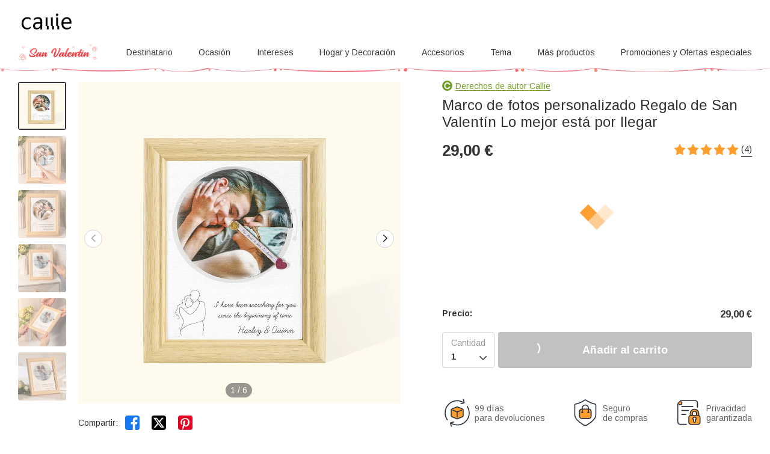

--- FILE ---
content_type: text/html; charset=UTF-8
request_url: https://www.callie.es/personalized-photo-frame-valentines-day-gift-the-best-is-yet-to-come?callie_ref=home_page&section=Colecciones%20inspiradas&location=11_2
body_size: 39681
content:
<!DOCTYPE html>
<html lang="es">
    <head>
        <meta charset="utf-8">
<link rel="preconnect" href="https://fonts.googleapis.com">
<link rel="preconnect" href="https://fonts.gstatic.com" crossorigin>
<link href="https://fonts.googleapis.com/css2?family=Arimo:ital,wght@0,400..700;1,400..700&display=swap" rel="stylesheet">
<link rel="preconnect" href="https://dbm3zdawqgygu.cloudfront.net" crossorigin="anonymous" />
<link rel="dns-prefetch" href="https://dbm3zdawqgygu.cloudfront.net">
<link rel="preconnect" href="https://d1w6lranmzyrqf.cloudfront.net" crossorigin="anonymous" />
<link rel="dns-prefetch" href="https://d1w6lranmzyrqf.cloudfront.net">
<link rel="preconnect" href="https://es-cdn.callie.es" crossorigin="anonymous" />
<link rel="dns-prefetch" href="https://es-cdn.callie.es">
<title>Marco de fotos personalizado Regalo de San Valentín Lo mejor está por llegar - CALLIE</title>

<meta name="viewport" content="width=device-width, minimum-scale=1.0, maximum-scale=1.0, initial-scale=1.0, user-scalable=no">
<meta http-equiv="X-UA-Compatible" content="IE=edge,chrome=1" />
<meta name="format-detection" content="telphone=no, email=no"/>
<!-- iOS Safari -->
<meta name="apple-mobile-web-app-capable" content="yes"/>
<!-- Set render engine for 360 browser-->
<meta name="renderer" content="webkit">
<meta name="keywords" content="">
<meta name="description" content="- Inspiración del diseño: El diseño está inspirado en "Lo mejor está por llegar".  Puedes cambiar la foto del pasado gir">
<meta name="author" content="callie">
<meta name="google-site-verification" content="nQdanWqqBSWMqGVU833b45Wzvp9EUmfBlNL1yQcmxZo" />
<link rel="shortcut icon" href="https://dbm3zdawqgygu.cloudfront.net/favicon.ico?v=26.1.1.1" />
<style>
@font-face { 
  font-family: 'iconfont';
  src: url('https://dbm3zdawqgygu.cloudfront.net/assets/css/index/yang/iconfont.woff2') format('woff2'), url('https://dbm3zdawqgygu.cloudfront.net/assets/css/index/yang/iconfont.woff') format('woff'), url('https://dbm3zdawqgygu.cloudfront.net/assets/css/index/yang/iconfont.ttf') format('truetype');
  font-display: swap;
}
.icon-go-top{background-image:url(https://dbm3zdawqgygu.cloudfront.net/assets/img/index/yang/icon-go-top.svg);}
.s-p{background-image:url(https://dbm3zdawqgygu.cloudfront.net/assets/img/index/mobile/prod_sprites.png);}
.icon-gift{background-image:url('https://dbm3zdawqgygu.cloudfront.net/assets/img/index/yang/icon-gift.svg')}
.benefits{background-image:url(https://dbm3zdawqgygu.cloudfront.net/assets/img/index/yang/vip-pc-bg@2x.png);}
.inspire-content .title .icon{background:url('https://dbm3zdawqgygu.cloudfront.net/assets/img/index/yang/icon-inspire.svg') no-repeat center / 16px 16px;}
.sp-99dias{background-image:url(https://dbm3zdawqgygu.cloudfront.net/assets/img/index/yang/icon-99dias.svg);}
.sp-seguro{background-image:url(https://dbm3zdawqgygu.cloudfront.net/assets/img/index/yang/icon-seguro.svg);}
.sp-seguro1{background-image:url(https://dbm3zdawqgygu.cloudfront.net/assets/img/index/yang/icon-privacy.svg);}
.icon-message-view{background-image: url('https://dbm3zdawqgygu.cloudfront.net/assets/img/index/yang/icon-message-view.svg');}
.icon-message-add{background-image: url('https://dbm3zdawqgygu.cloudfront.net/assets/img/index/yang/icon-message-add.svg');}
.icon-checked{background-image:url(https://dbm3zdawqgygu.cloudfront.net/assets/img/index/yang/icon-checked.svg);}
.icon-menu-support{background-image:url(https://dbm3zdawqgygu.cloudfront.net/assets/img/index/yang/icon-menu-support.svg);}
.outline-div .min-cart .cartItem-card::after {content: "Tarjeta de felicitación";}
.outline-div .min-cart .gift-img::after{ content: "regalo";}
.login-coupon-modal .dialog-header::after{background-image: url('https://dbm3zdawqgygu.cloudfront.net/assets/img/index/yang/login-title-image.png')}

</style>
<link href="https://dbm3zdawqgygu.cloudfront.net/assets/css/index/yang/public.css?v=26.1.1.1" rel="stylesheet" type="text/css">
<link href="https://dbm3zdawqgygu.cloudfront.net/assets/css/index/mobile/swiper-bundle.min.css" rel="stylesheet" type="text/css">
<link href="https://dbm3zdawqgygu.cloudfront.net/fe/calliePopup/callie-popup.min.css?v=26.1.1.1" rel="stylesheet" type="text/css">
<link href="https://dbm3zdawqgygu.cloudfront.net/assets/css/index/yang/pc/meta.css?v=26.1.1.1" rel="stylesheet" type="text/css">
<meta name="site-info" charset="utf-8" data-lang="us" data-lang-path="" data-app-language="en" data-siteUID="us"/>
<meta property="fb:app_id" content="144898452251806" />
<meta property="og:url" content="https://www.callie.es/personalized-photo-frame-valentines-day-gift-the-best-is-yet-to-come?callie_ref=recommend&recommend_by=235&section=like" />
<meta property="og:type" content="product" />
<meta property="og:title" content="Marco de fotos personalizado Regalo de San Valentín Lo mejor está por llegar - CALLIE" />
<meta property="og:description" content="- Inspiración del diseño: El diseño está inspirado en "Lo mejor está por llegar".  Puedes cambiar la foto del pasado girando la manecilla de un reloj con una flecha en forma de corazón en la parte superior hasta el día de hoy.&nbsp; - El texto se puede personalizar según la historia de amor de cada uno para expresar los sentimientos de los dos. Callie cree que la persona que reciba el regalo se sentirá muy conmovida y sorprendida por este regalo dulce y único.&nbsp; - En cualquier lugar de casa: Este marco de fotos te ofrece una forma decorativa de mostrar tus fotos en muchos lugares. Gracias a su diseño con marco de madera, los marcos se adaptan perfectamente a la decoración de tu dormitorio, cocina y cualquier lugar que desees." />
<meta property="og:image" content="https://d1w6lranmzyrqf.cloudfront.net/uploads/20220210/1f0f046faae74d1d92ea1e64e7eb6f47.jpeg" />
<meta property="og:image:width" content="" />
<meta property="og:image:height" content="" />
<meta property="product:brand" content="Callie">
<meta property="product:availability" content="in stock">
<meta property="product:condition" content="new">
<meta property="product:price:amount" content="29.00">
<meta property="product:price:currency" content="EUR">
<meta property="product:retailer_item_id" content="285">
<meta property="product:category" content="Home & Garden>Decor>Artwork>Posters, Prints, & Visual Artwork"><script type="application/ld+json">{"@context":"https:\/\/schema.org","@type":"Product","name":"Marco de fotos personalizado Regalo de San Valentín Lo mejor está por llegar - CALLIE","description":"- Inspiración del diseño: El diseño está inspirado en \"Lo mejor está por llegar\".  Puedes cambiar la foto del pasado girando la manecilla de un reloj con una flecha en forma de corazón en la parte superior hasta el día de hoy.&nbsp; - El texto se puede personalizar según la historia de amor de cada uno para expresar los sentimientos de los dos. Callie cree que la persona que reciba el regalo se sentirá muy conmovida y sorprendida por este regalo dulce y único.&nbsp; - En cualquier lugar de casa: Este marco de fotos te ofrece una forma decorativa de mostrar tus fotos en muchos lugares. Gracias a su diseño con marco de madera, los marcos se adaptan perfectamente a la decoración de tu dormitorio, cocina y cualquier lugar que desees.","url":"https:\/\/www.callie.es\/personalized-photo-frame-valentines-day-gift-the-best-is-yet-to-come","sku":"CAT386","image":["https:\/\/d1w6lranmzyrqf.cloudfront.net\/uploads\/20220210\/1f0f046faae74d1d92ea1e64e7eb6f47.jpeg",["https:\/\/d1w6lranmzyrqf.cloudfront.net\/uploads\/20220210\/1f0f046faae74d1d92ea1e64e7eb6f47.jpeg","\/uploads\/20220210\/f92ec4dea9936eca7a04158d1d0fb3d2.gif","\/uploads\/20220210\/806dfa0d996443c48993203afb8453e2.jpg","\/uploads\/20220210\/f37a463d199803d632223fdc51e0411d.jpg","\/uploads\/20220210\/a7ab3597196248c53410d0d6245dab60.jpg","\/uploads\/20220210\/b0acf13154e918c0933c8f9f95a537c0.jpg"]],"offers":{"@type":"Offer","url":"https:\/\/www.callie.es\/personalized-photo-frame-valentines-day-gift-the-best-is-yet-to-come","price":"29.00","priceCurrency":"EUR","priceValidUntil":"2026-02-25","availability":"https:\/\/schema.org\/InStock","itemCondition":"https:\/\/schema.org\/UsedCondition","additionalProperty":{"@type":"MerchantReturnPolicy","applicableCountry":"ES","merchantReturnDays":99},"shippingDetails":[{"@type":"OfferShippingDetails","name":"Envío estándar","estimatedDelivery":"9-10 days","setShippingRate":{"@type":"MonetaryAmount","setValue":"5.00","setCurrency":"EUR"}},{"@type":"OfferShippingDetails","name":"Envío acelerado","estimatedDelivery":"7-8 days","setShippingRate":{"@type":"MonetaryAmount","setValue":"9.00","setCurrency":"EUR"}},{"@type":"OfferShippingDetails","name":"Envío urgente","estimatedDelivery":"4-6 days","setShippingRate":{"@type":"MonetaryAmount","setValue":"22.00","setCurrency":"EUR"}},{"@type":"OfferShippingDetails","name":"Envío urgente prioritario","estimatedDelivery":"3-5 days","setShippingRate":{"@type":"MonetaryAmount","setValue":"25.00","setCurrency":"EUR"}}]},"brand":{"@type":"Brand","name":"Callie"},"review":{"@type":"Review","author":{"type":"Person","name":"dillshan80"},"reviewRating":{"ratingValue":5,"bestRating":5}},"aggregateRating":{"@type":"AggregateRating","ratingValue":"5.00","reviewCount":4}}</script><script>
var dataLayer=[{"user_id":0,"is_theme":"pc_yang","event_id":"ssftv2pgvig3k8jsjud9feo8f11769499747","session_id":"ssftv2pgvig3k8jsjud9feo8f1","domain_country":"ES","user_type":0,"recommended_ab":1,"tt_source":"0","items":[{"id":285,"item_id":285,"product_id":285,"item_sku":"CAT386","item_name":"Marco de fotos personalizado Regalo de San Valentín Lo mejor está por llegar","name":"Marco de fotos personalizado Regalo de San Valentín Lo mejor está por llegar","currency":"EUR","price":"29.00","value":"29.00","quantity":1}],"currency":"EUR","value":"29.00","product_id":285,"image":"https:\/\/d1w6lranmzyrqf.cloudfront.net\/uploads\/20220210\/1f0f046faae74d1d92ea1e64e7eb6f47.jpeg","data_tags":{"category":"frame"},"g_category_id":500044}];  
var nfaaData={"sid":"PHPSESSID","sign":"callie_es","cid_param":"ssftv2pgvig3k8jsjud9feo8f1","cg_data":{"id":285,"sku":"CAT386"}};
    dataLayer.push({"ecommerce":{"detail":{"products":[{"id":285,"item_id":285,"product_id":285,"item_sku":"CAT386","item_name":"Marco de fotos personalizado Regalo de San Valentín Lo mejor está por llegar","name":"Marco de fotos personalizado Regalo de San Valentín Lo mejor está por llegar","currency":"EUR","price":"29.00","value":"29.00","quantity":1}]}}});
</script>
<!-- Google Tag Manager -->
<script>(function(w,d,s,l,i){w[l]=w[l]||[];w[l].push({'gtm.start':
new Date().getTime(),event:'gtm.js'});var f=d.getElementsByTagName(s)[0],
j=d.createElement(s),dl=l!='dataLayer'?'&l='+l:'';j.async=true;j.src=
'https://www.googletagmanager.com/gtm.js?id='+i+dl;f.parentNode.insertBefore(j,f);
})(window,document,'script','dataLayer','GTM-PQFBJTGL');</script>

<script> 
window.uetq = window.uetq || []; 
window.uetq.push('consent', 'default', { 
    'ad_storage': 'granted' 
    }); 
</script>

<script src="https://rtgs.aimroas.com/ld/10202512241555033.js" async="true"></script><!-- End Google Tag Manager -->
<script>
  window.ServiceConfig = {
    path: { css: "https://dbm3zdawqgygu.cloudfront.net/assets/css/index", cdn: "https://dbm3zdawqgygu.cloudfront.net", image:"https://dbm3zdawqgygu.cloudfront.net/assets/img/index", js: "https://dbm3zdawqgygu.cloudfront.net/assets/js/index", s3:"https://d1w6lranmzyrqf.cloudfront.net" },
    public: {
      isLogin: "0",default_theme:"pc_yang",version:"26.1.1.1",isWebp: "0",
      data_trace_point_if_produce:"1", data_trace_point:"1",website_url:"",
      site:{"name":"Callie","beian":"11","cdnurl":"","version":"26.1.1.1","timezone":"Asia\/Shanghai","forbiddenip":"","languages":{"backend":"zh-cn","frontend":"es"},"fixedpage":"panelboard","configgroup":{"basic":"Basic","app":"App","email":"Email","dictionary":"Dictionary","frontend":"Frontend","login":"LoginC","coupons":"Coupons","VIP":"VIP","feast":"Feast","seo":"SEO"},"ignore_product_id":"1,4","usd_exchange_rate":"1","top_notice_color":"#0a0000","top_notice_bg":"#faa8a8","toptag_img":"\/uploads\/20211129\/96fc755fad15d87dba9bf6e07e8d6198.png","toptag_img_url":"\/index\/assistant","date_format":"dd\/mm\/yy","sitename":"callie","accept_redirect":["us","ca","fr","de","gb","au"],"accept_redirect0":{"us":"Estados Unidos","ca":"Canad\u00e1","fr":"Francia","de":"Alemania","gb":"Reino Unido","au":"Australia","es":"Espa\u00f1a","it":"Italia","nl":"Pa\u00edses Bajos","ie":"Irlanda","no":"Noruega","se":"Suecia","fi":"Finlandia"},"currency_position":1,"currency_point":"2","logo":"\/uploads\/20220922\/823f6dbeeb80bb6bce1d717ff6d02887.png","logo1":"\/uploads\/20220922\/823f6dbeeb80bb6bce1d717ff6d02887.png","mobile_logo":"\/uploads\/20220922\/823f6dbeeb80bb6bce1d717ff6d02887.png","mobile_logo1":"\/uploads\/20220922\/823f6dbeeb80bb6bce1d717ff6d02887.png","metatitle":"Regalos personalizados y originales | Crea momentos \u00fanicos - Callie ES","metakeyword":"regalos personalizados, regalos originales, joyas personalizadas, regalos con nombre, regalos de cumplea\u00f1os, regalos para ella, accesorios personalizados, regalos con foto, tienda de regalos online, Callie Espa\u00f1a","metadescript":"\u00bfBuscas un regalo que hable desde el coraz\u00f3n? Olv\u00eddate de lo impersonal. En Callie, convertimos objetos cotidianos en tesoros \u00fanicos. Descubre miles de ideas para cada ocasi\u00f3n: joyas grabadas, accesorios con vuestra fecha especial, decoraci\u00f3n para el hogar y mucho m\u00e1s. Cada pieza es dise\u00f1ada por ti para celebrar a quien m\u00e1s quieres. Encuentra el regalo perfecto. \u00a1Empieza a crear hoy en Callie ES!","hot_search":["Callie"," gift shop"," unique gifts"," personalized gifts"," Necklace"," Graduation"," Wedding"," Anniversary"],"gtm":"<script>(function(w,d,s,l,i){w[l]=w[l]||[];w[l].push({'gtm.start':\r\nnew Date().getTime(),event:'gtm.js'});var f=d.getElementsByTagName(s)[0],\r\nj=d.createElement(s),dl=l!='dataLayer'?'&l='+l:'';j.async=true;j.src=\r\n'https:\/\/www.googletagmanager.com\/gtm.js?id='+i+dl;f.parentNode.insertBefore(j,f);\r\n})(window,document,'script','dataLayer','GTM-PQFBJTGL');<\/script>\r\n\r\n<script> \r\nwindow.uetq = window.uetq || []; \r\nwindow.uetq.push('consent', 'default', { \r\n    'ad_storage': 'granted' \r\n    }); \r\n<\/script>\r\n\r\n<script src=\"https:\/\/rtgs.aimroas.com\/ld\/10202512241555033.js\" async=\"true\"><\/script>","no_gtm":"<noscript><iframe src=\"https:\/\/www.googletagmanager.com\/ns.html?id=GTM-PQFBJTGL\"\r\nheight=\"0\" width=\"0\" style=\"display:none;visibility:hidden\"><\/iframe><\/noscript>","payment_method":["1","2","6"],"payment_method_default":"2","creditcard_type":[""],"assistant_logo":"\/uploads\/20220126\/1679dcddcbe2fa6bea968a22e95fd45e.png","support_pay_img":["\/uploads\/20250611\/2ba5adce106548eea77bf7a7ad98e680.png","\/uploads\/20211124\/b3c9bdc2824cf0b6f01ee71ca7c200b9.png","\/uploads\/20211124\/21e77aeac5b92bcdc094499dae329ccf.png","\/uploads\/20211124\/afca43323d4cac2499b59f7d84063808.png","\/uploads\/20211124\/18432429853e5fef434cccf07e069293.png","\/uploads\/20211124\/ad13e870e8c294f994670518b1296472.png","\/uploads\/20250226\/9afc784d80a1bb720c143e9f454e52e4.png","\/uploads\/20211124\/d837839244028b636f0b6d33a57f839d.png","\/uploads\/20230315\/2780c45878751a620f2c0274afd7c30e.png","\/uploads\/20250811\/6fe751d8b7f554fc22afd1f945dd0d2c.png"],"support_pay_img_mobile":["\/uploads\/20250611\/2ba5adce106548eea77bf7a7ad98e680.png","\/uploads\/20211129\/b3c9bdc2824cf0b6f01ee71ca7c200b9.png","\/uploads\/20211129\/21e77aeac5b92bcdc094499dae329ccf.png","\/uploads\/20211129\/afca43323d4cac2499b59f7d84063808.png","\/uploads\/20211129\/18432429853e5fef434cccf07e069293.png","\/uploads\/20211129\/ad13e870e8c294f994670518b1296472.png","\/uploads\/20250226\/9afc784d80a1bb720c143e9f454e52e4.png","\/uploads\/20211129\/d837839244028b636f0b6d33a57f839d.png","\/uploads\/20230315\/2780c45878751a620f2c0274afd7c30e.png","\/uploads\/20250811\/6fe751d8b7f554fc22afd1f945dd0d2c.png"],"wish_empty":"\/uploads\/20220721\/b44fc7013e113cb08529e6b8ad822855.png","wish_empty_mobile":"\/uploads\/20220721\/aef4dbf19edb15f524ed1b0dd49a7d0b.png","shipping_position":"0","shipping_free_tip":"<p>Su pedido tiene derecho a un&nbsp;<span style=\"color: #e03e2d;\"><strong>ENV&Iacute;O EST&Aacute;NDAR GRATUITO<\/strong><\/span>!<\/p>","shipping_mobile":"<div style=\"width: 100%; display: inline-block; vertical-align: bottom; font-size: 14px;\">\r\n<h2 style=\"margin-bottom: 8px; line-height: 20px; font-size: 0;\"><img style=\"font-size: 0; display: inline-block; width: 20px; height: 20px; background-color: transparent; vertical-align: bottom; margin: 0;\" src=\"https:\/\/d1w6lranmzyrqf.cloudfront.net\/uploads\/20240226\/46c49128e416cf48e8dc1b22fe0f99a8.png\" width=\"20\" height=\"20\" \/> <span style=\"display: inline-block; font-size: 16px; line-height: 20px; margin-left: 6px; vertical-align: bottom;\">Entrega<\/span><\/h2>\r\n<h3 style=\"margin-top: 8px; margin-bottom: 8px; line-height: 1.2; font-size: 12px;\">Plazo de entrega = Tiempo de tramitaci&oacute;n (generalmente1-5 d&iacute;as) + Plazo de env&iacute;o<\/h3>\r\n<div style=\"background-color: #f6f6f6; border-radius: 4px; padding: 0 8px 8px;\">\r\n<table style=\"border-collapse: separate; width: 100%; border-style: none; padding: 0; margin: 0 auto;\" border=\"0\" cellpadding=\"0\">\r\n<thead>\r\n<tr style=\"-webkit-user-drag: none; -webkit-app-region: no-drag; vertical-align: top; height: auto;\">\r\n<th style=\"-webkit-user-drag: none; -webkit-app-region: no-drag; padding: 8px; overflow-wrap: break-word; line-height: 1.2; width: 40.75%; text-align: left; background-color: #f6f6f6; border: none;\">M&eacute;todo y precio<\/th>\r\n<th style=\"-webkit-user-drag: none; -webkit-app-region: no-drag; padding: 8px; overflow-wrap: break-word; line-height: 1.2; width: 59.25%; text-align: left; background-color: #f6f6f6; border: none;\">Plazo de entrega<\/th>\r\n<\/tr>\r\n<\/thead>\r\n<tbody style=\"-webkit-user-drag: none; -webkit-app-region: no-drag;\">\r\n<tr style=\"-webkit-user-drag: none; -webkit-app-region: no-drag; vertical-align: top; height: auto;\">\r\n<td class=\"\" style=\"-webkit-user-drag: none; -webkit-app-region: no-drag; padding: 8px; overflow-wrap: break-word; line-height: 1.2; width: 40.75%; text-align: left; border-bottom: 1px solid #EEEEEE; background-color: #fff; border-radius: 4px 0 0 0;\">\r\n<div style=\"line-height: 1.2; font-size: 14px;\">Env&iacute;o est&aacute;ndar<\/div>\r\n<div style=\"line-height: 1.2; font-size: 14px;\">5,0 &euro;<\/div>\r\n<\/td>\r\n<td class=\"\" style=\"-webkit-user-drag: none; -webkit-app-region: no-drag; padding: 8px; overflow-wrap: break-word; line-height: 1.2; text-align: left; width: 59.25%; border-bottom: 1px solid #EEEEEE; border-left: none; background-color: #fff; border-radius: 0 4px 0 0;\">\r\n<div style=\"line-height: 1.2; font-size: 14px;\"><strong class=\"ff-hb\">{min_day|id=3}-{max_day|id=3}<\/strong> d&iacute;as<\/div>\r\n<\/td>\r\n<\/tr>\r\n<tr style=\"-webkit-user-drag: none; -webkit-app-region: no-drag; vertical-align: top; height: auto;\">\r\n<td class=\"\" style=\"-webkit-user-drag: none; -webkit-app-region: no-drag; padding: 8px; overflow-wrap: break-word; line-height: 1.2; text-align: left; width: 40.75%; border-bottom: 1px solid #EEEEEE; background-color: #fff;\">\r\n<div style=\"line-height: 1.2; font-size: 14px;\">Env&iacute;o acelerado<\/div>\r\n<div style=\"line-height: 1.2; font-size: 14px;\">9,0 &euro;<\/div>\r\n<\/td>\r\n<td class=\"\" style=\"-webkit-user-drag: none; -webkit-app-region: no-drag; padding: 8px; overflow-wrap: break-word; line-height: 1.2; text-align: left; width: 59.25%; border-bottom: 1px solid #EEEEEE; border-left: none; background-color: #fff;\">\r\n<div style=\"line-height: 1.2; font-size: 14px;\"><strong class=\"ff-hb\">{min_day|id=1}-{max_day|id=1}<\/strong> d&iacute;as<\/div>\r\n<\/td>\r\n<\/tr>\r\n<tr style=\"-webkit-user-drag: none; -webkit-app-region: no-drag; vertical-align: top; height: auto;\">\r\n<td class=\"\" style=\"-webkit-user-drag: none; -webkit-app-region: no-drag; padding: 8px; overflow-wrap: break-word; line-height: 1.2; text-align: left; width: 40.75%; background-color: #fff; border-radius: 0 0 0 4px;\">\r\n<div style=\"line-height: 1.2; font-size: 14px;\">Env&iacute;o urgente<\/div>\r\n<div style=\"line-height: 1.2; font-size: 14px;\">22,0 &euro;<\/div>\r\n<\/td>\r\n<td class=\"\" style=\"-webkit-user-drag: none; -webkit-app-region: no-drag; padding: 8px; overflow-wrap: break-word; line-height: 1.2; text-align: left; width: 59.25%; border-left: none; background-color: #fff; border-radius: 0 0 4px 0;\">\r\n<div style=\"line-height: 1.2; font-size: 14px;\"><strong class=\"ff-hb\">{min_day|id=4}-{max_day|id=4}<\/strong> d&iacute;as<\/div>\r\n<\/td>\r\n<\/tr>\r\n<\/tbody>\r\n<\/table>\r\n<\/div>\r\n<\/div>\r\n<div style=\"width: 100%; margin-top: 20px; display: block; font-size: 14px;\">\r\n<h2 style=\"margin-bottom: 8px; line-height: 20px; font-size: 0;\"><img style=\"font-size: 0; display: inline-block; width: 20px; height: 20px; background-color: transparent; vertical-align: bottom; margin: 0;\" src=\"https:\/\/d1w6lranmzyrqf.cloudfront.net\/uploads\/20240226\/a2a03a3074170fcdd78017d53eb1770b.png\" width=\"20\" height=\"20\" \/> <span style=\"display: inline-block; font-size: 16px; line-height: 20px; margin-left: 6px; vertical-align: bottom;\">99 d&iacute;as para devoluciones<\/span><\/h2>\r\n<p style=\"margin: 8px 0; line-height: 1.2;\">Si no quedas totalmente satisfecho con tus art&iacute;culos, te ofrecemos un servicio de cambios y devoluciones de 99 d&iacute;as para asegurarnos de que quedas lo m&aacute;s contento posible.<\/p>\r\n<p style=\"margin: 8px 0; line-height: 1.2;\">Consulta <a class=\"popup-b2t\" style=\"color: #468cff; text-decoration: underline;\" data-_url=\"\/user\/page#returns-policy\" data-key=\"returns-policy\" data-express=\"1\" data-_level=\"2\">aqu&iacute;<\/a> la lista completa de t&eacute;rminos y condiciones de nuestra pol&iacute;tica de cambios y devoluciones.<\/p>\r\n<\/div>","shipping":"<div style=\"width: 100%; display: inline-block; vertical-align: bottom; font-size: 14px;\">\r\n<h2 style=\"margin-bottom: 8px; line-height: 20px; font-size: 0;\"><img style=\"font-size: 0; display: inline-block; width: 20px; height: 20px; background-color: transparent; vertical-align: bottom; margin: 0;\" src=\"https:\/\/d1w6lranmzyrqf.cloudfront.net\/uploads\/20240226\/46c49128e416cf48e8dc1b22fe0f99a8.png\" width=\"20\" height=\"20\" \/> <span style=\"display: inline-block; font-size: 16px; line-height: 20px; margin-left: 6px; vertical-align: bottom;\">Entrega<\/span><\/h2>\r\n<h3 style=\"margin-top: 8px; margin-bottom: 20px; line-height: 1.2; font-size: 14px;\">Plazo de entrega = Tiempo de tramitaci&oacute;n (generalmente 1-5 d&iacute;as) + Plazo de env&iacute;o<\/h3>\r\n<div style=\"background-color: #f6f6f6; border-radius: 4px; padding: 0 12px 12px; display: inline-block; width: 100%;\">\r\n<table style=\"border-collapse: separate; width: 100% !important; border-style: none; padding: 0; margin: 0; max-width: 100%;\" border=\"0\" cellpadding=\"0\">\r\n<thead>\r\n<tr style=\"-webkit-user-drag: none; -webkit-app-region: no-drag; vertical-align: top; height: auto;\">\r\n<th style=\"-webkit-user-drag: none; -webkit-app-region: no-drag; padding: 12px; overflow-wrap: break-word; line-height: 1.2; width: 32%; text-align: left; background-color: #f6f6f6; border: none;\">M&eacute;todo de env&iacute;o<\/th>\r\n<th style=\"-webkit-user-drag: none; -webkit-app-region: no-drag; padding: 12px; overflow-wrap: break-word; line-height: 1.2; width: 14%; text-align: left; background-color: #f6f6f6; border: none;\">Precio<\/th>\r\n<th style=\"-webkit-user-drag: none; -webkit-app-region: no-drag; padding: 12px; overflow-wrap: break-word; line-height: 1.2; width: 54%; text-align: left; background-color: #f6f6f6; border: none;\">Plazo de entrega<\/th>\r\n<\/tr>\r\n<\/thead>\r\n<tbody style=\"-webkit-user-drag: none; -webkit-app-region: no-drag;\">\r\n<tr style=\"-webkit-user-drag: none; -webkit-app-region: no-drag; vertical-align: top; height: auto;\">\r\n<td class=\"\" style=\"-webkit-user-drag: none; -webkit-app-region: no-drag; padding: 12px; overflow-wrap: break-word; line-height: 1.2; width: 32%; text-align: left; border-bottom: 1px solid #EEEEEE; background-color: #fff; border-radius: 4px 0 0 0;\">\r\n<div style=\"line-height: 1.2; font-size: 14px;\">Env&iacute;o est&aacute;ndar<\/div>\r\n<\/td>\r\n<td class=\"\" style=\"-webkit-user-drag: none; -webkit-app-region: no-drag; padding: 12px; overflow-wrap: break-word; line-height: 1.2; text-align: left; width: 14%; border-bottom: 1px solid #EEEEEE; border-left: none; background-color: #fff;\">\r\n<div style=\"line-height: 1.2; font-size: 14px;\">5,0 &euro;<\/div>\r\n<\/td>\r\n<td class=\"\" style=\"-webkit-user-drag: none; -webkit-app-region: no-drag; padding: 12px; overflow-wrap: break-word; line-height: 1.2; text-align: left; width: 54%; border-bottom: 1px solid #EEEEEE; border-left: none; background-color: #fff; border-radius: 0 4px 0 0;\">\r\n<div style=\"line-height: 1.2; font-size: 14px;\"><strong class=\"ff-hb\">{min_day|id=3}-{max_day|id=3}<\/strong> d&iacute;as<\/div>\r\n<\/td>\r\n<\/tr>\r\n<tr style=\"-webkit-user-drag: none; -webkit-app-region: no-drag; vertical-align: top; height: auto;\">\r\n<td class=\"\" style=\"-webkit-user-drag: none; -webkit-app-region: no-drag; padding: 12px; overflow-wrap: break-word; line-height: 1.2; text-align: left; width: 32%; border-bottom: 1px solid #EEEEEE; background-color: #fff;\">\r\n<div style=\"line-height: 1.2; font-size: 14px;\">Env&iacute;o acelerado<\/div>\r\n<\/td>\r\n<td class=\"\" style=\"-webkit-user-drag: none; -webkit-app-region: no-drag; padding: 12px; overflow-wrap: break-word; line-height: 1.2; text-align: left; width: 14%; border-bottom: 1px solid #EEEEEE; border-left: none; background-color: #fff;\">\r\n<div style=\"line-height: 1.2; font-size: 14px;\">9,0 &euro;<\/div>\r\n<\/td>\r\n<td class=\"\" style=\"-webkit-user-drag: none; -webkit-app-region: no-drag; padding: 12px; overflow-wrap: break-word; line-height: 1.2; text-align: left; width: 54%; border-bottom: 1px solid #EEEEEE; border-left: none; background-color: #fff;\">\r\n<div style=\"line-height: 1.2; font-size: 14px;\"><strong class=\"ff-hb\">{min_day|id=1}-{max_day|id=1}<\/strong> d&iacute;as<\/div>\r\n<\/td>\r\n<\/tr>\r\n<tr style=\"-webkit-user-drag: none; -webkit-app-region: no-drag; vertical-align: top; height: auto;\">\r\n<td class=\"\" style=\"-webkit-user-drag: none; -webkit-app-region: no-drag; padding: 12px; overflow-wrap: break-word; line-height: 1.2; text-align: left; width: 32%; background-color: #fff; border-radius: 0 0 0 4px;\">\r\n<div style=\"line-height: 1.2; font-size: 14px;\">Env&iacute;o urgente<\/div>\r\n<\/td>\r\n<td class=\"\" style=\"-webkit-user-drag: none; -webkit-app-region: no-drag; padding: 12px; overflow-wrap: break-word; line-height: 1.2; text-align: left; width: 14%; border-bottom: 1px solid #EEEEEE; border-left: none; background-color: #fff;\">\r\n<div style=\"line-height: 1.2; font-size: 14px;\">22,0 &euro;<\/div>\r\n<\/td>\r\n<td class=\"\" style=\"-webkit-user-drag: none; -webkit-app-region: no-drag; padding: 12px; overflow-wrap: break-word; line-height: 1.2; text-align: left; width: 54%; border-left: none; background-color: #fff; border-radius: 0 0 4px 0;\">\r\n<div style=\"line-height: 1.2; font-size: 14px;\"><strong class=\"ff-hb\">{min_day|id=4}-{max_day|id=4}<\/strong> d&iacute;as<\/div>\r\n<\/td>\r\n<\/tr>\r\n<\/tbody>\r\n<\/table>\r\n<\/div>\r\n<\/div>\r\n<div style=\"width: 100%; margin-top: 20px; display: block; font-size: 14px;\">\r\n<h2 style=\"margin-bottom: 8px; line-height: 20px; font-size: 0;\"><img style=\"font-size: 0; display: inline-block; width: 20px; height: 20px; background-color: transparent; vertical-align: bottom; margin: 0;\" src=\"https:\/\/d1w6lranmzyrqf.cloudfront.net\/uploads\/20240226\/a2a03a3074170fcdd78017d53eb1770b.png\" width=\"20\" height=\"20\" \/> <span style=\"display: inline-block; font-size: 16px; line-height: 20px; margin-left: 6px; vertical-align: bottom;\">99 d&iacute;as para devolucions<\/span><\/h2>\r\n<p style=\"margin: 8px 0; line-height: 1.2;\">Si no quedas totalmente satisfecho con tus art&iacute;culos, te ofrecemos un servicio de cambios y devoluciones de 99 d&iacute;as para asegurarnos de que quedas lo m&aacute;s contento posible.<\/p>\r\n<p style=\"margin: 8px 0; line-height: 1.2;\">Consulta&nbsp;<a class=\"popup-b2t\" style=\"color: #468cff; text-decoration: underline;\" data-_url=\"\/user\/page#returns-policy\" data-key=\"returns-policy\" data-express=\"1\" data-_level=\"2\">aqu&iacute;<\/a> la lista completa de t&eacute;rminos y condiciones de nuestra pol&iacute;tica de cambios y devoluciones.<\/p>\r\n<\/div>","mapaddress_key":"AIzaSyAbgAnoIaP3UlI2w6GKaT7DN3s_4zdlwCU","shipping_tip":"","mapbox_key":"pk.eyJ1IjoibGlubWluZyIsImEiOiJjbWtiMmc4dzYyNWplM3ByNTlkM2RzNHJjIn0.CR95U-rRTezrImtHOkVBpA","email_warning_error":"416918707@qq.com","email_warning_order":"","warning_cart_pay":"8","warning_pay_unpay":"8","cookie_accept_country":"0","cookie_accept_limit":"7","cookie_accept_content":"<p>Utilizamos cookies para ofrecerle la mejor experiencia de compra. Si contin&uacute;a utilizando nuestros servicios, asumiremos que acepta el uso de dichas cookies. <a href=\"\/privacy-policy\">M&aacute;s informaci&oacute;n<\/a><\/p>","black_email_order_msg":"Lamentablemente, lamentamos informarle que no pudimos validar la informaci\u00f3n de pago que proporcion\u00f3.\r\n\r\nLe sugerimos que se comunique con su instituci\u00f3n financiera para resolver las preocupaciones de seguridad relacionadas con este pago.\r\n\r\nTomamos la seguridad muy en serio para mantener seguros a nuestros clientes, a otros titulares de tarjetas de cr\u00e9dito y a Callie. Nuevamente, nos disculpamos por cualquier inconveniente.","common_script":"<script>\r\n;(function(nfaaData){\r\n    if (nfaaData!=null) {\r\n        !(function (e, t, n, g, i) {\r\n            e[i] = e[i] || function () {\r\n            (e[i].q = e[i].q || []).push(arguments);\r\n            }, n = t.createElement('script'), tag = t.getElementsByTagName('script')[0], n.async = 1, n.src = (document.location.protocol == 'https:' ? 'https:\/\/' : 'http:\/\/') + g, tag.parentNode.insertBefore(n, tag);\r\n        }(window, document, 'script', 'analytics.bomiv.com\/static\/js\/nfaa.1.2.js', 'nfaa'));\r\n        var host = window.location.host;\r\n        var sid = 'PHPSESSID',sign = host, type = '',cgData={};\r\n        try{\r\n            sid = nfaaData['cid_param'] || '';\r\n            sign = nfaaData['sign'] || sign;\r\n            type = nfaaData['type'] || '';\r\n            cgData = nfaaData['cg_data'] || cgData;\r\n        } catch (e){}\r\n        nfaa('init', sign, {cid_param: sid,req: 'analytics.bomiv.com\/api\/v1\/event\/push', autoPage: true, cg:cgData});\r\n        if (type!='') {\r\n            nfaa('event', type, nfaaData);\r\n        }\r\n    }\r\n})(typeof nfaaData!='undefined'?nfaaData:null);\r\n\r\n    (function(data, $){\r\n        var orderId='',amount=0;\r\n        var type = '';\r\n       try{\r\n            orderId = data['order_id'] || '';\r\n            amount = data['value'] || 0;\r\n            type = data['type'] || '';\r\n       } catch (e) {}\r\n        if (type=='Purchase') {\r\n              var img = document.createElement('img');\r\n                  img.innerHTML = '<img src=\"https:\/\/www.shareasale.com\/sale.cfm?tracking='+orderId+'&amount='+amount+'&merchantID=129024&currency=EUR&transtype=sale\" width=\"1\" height=\"1\">';\r\n              var body = document.getElementsByTagName('body')[0];\r\n                  body.appendChild(img);\r\n              var script = document.createElement('script');\r\n                  script.type = 'text\/javascript';\r\n                  script.defer = true;\r\n                  script.src = 'https:\/\/www.dwin1.com\/19038.js';\r\n                  body.appendChild(script);\r\n        }\r\n    \r\n    })(nfaaData,customJs);\r\n<\/script>","cart_paypal_button":"1","cart_paypal_img":"\/uploads\/20241114\/b3553f7fbd350b0f82eef3c18eef9d68.png","mobile_cart_paypal_img":"\/uploads\/20241114\/b3553f7fbd350b0f82eef3c18eef9d68.png","cart_paypal_desc":"La direcci\u00f3n de entrega se tomar\u00e1 de la cuenta PayPal (si la compra se realiza a trav\u00e9s de PayPal)","guide_to_user":"3","page_klarna":{"klarna":""},"pay_success_klarna":"","klarna_lib_js":"","klarna_placement":{"product":""},"afterpay_lib_js":"<script  src=\"https:\/\/js.afterpay.com\/afterpay-1.x.js\"  id=\"afterpay-placement-script\" data-min=\"20.00\" data-max=\"1000.00\" async><\/script>","afterpay_placement":{"product":"<afterpay-placement ata-locale=\"en_US\" data-currency=\"USD\" data-amount=\"{Amount}\"><\/afterpay-placement>"},"paypal_lib_js":"<script src=\"https:\/\/www.paypal.com\/sdk\/js?client-id=AR4Ubf7ujh0pxlg97kf73jLlQsJoXOZnGMYHaYLst968kIEJTp-_UgDumHFmmHsRWKBVXPyN5ftnvkC0&components=messages\"><\/script>","paypal_placement":{"product":" <div data-pp-message data-pp-placement=\"product\" data-pp-buyercountry=\"US\" data-pp-amount=\"{Amount}\" data-pp-style-layout=\"text\" data-pp-style-text-size=\"14\" data-pp-style-logo-type=\"inline\"><\/div>"},"placement_order":{"paypal":"paypal","afterpay":"afterpay","klarna":"klarna"},"faq_metatitle":"","frequent_ip_order_second":"43200","frequent_ip_order_second_times":"120","frequent_order_paysecond":"43200","frequent_order_paysecond_times":"80","search_word":"","google_map_address":"1","cart_edit":"1","review_country_image":"1","size_guide_type":"1","product_qualification":["\/uploads\/20241122\/78db460812847bbbb6e4e02f85c1e4cd.png"],"quick_delivery_label":"1","user_image":["\/uploads\/20230425\/707f48f8242024eab2b345c1805fc856.jpg","\/uploads\/20230425\/c8de8ec557fa6e2301bed8347449e370.jpg","\/uploads\/20230425\/9c874e5689012b02fd6d192cd5c62dfd.jpg","\/uploads\/20230425\/d0d2e2431a5769913c51d00467be84b4.jpg","\/uploads\/20230425\/7dcb8f10a1d76badda976b7a74d93a83.jpg","\/uploads\/20230425\/b47b5df8b53055448ed00e8081d6af87.jpg"],"fast_address":"2","ssl_image":"\/uploads\/20221206\/a08c33bbbda795500ff251a489feca5a.png","cart_festivals_image":"","reachable_time":"","custom_no":"\/uploads\/20230614\/a40257825afebcfce0a38465f2c5d369.png","data_trace_point":"1","product_qualification_mobile":["\/uploads\/20241122\/7393683c3ff1b9caa46388523cfcc99b.png"],"product_page_subtotal":"1","product_page_box":"1","product_card_expand":"0","product_card_status":"0","product_live_preview":"1","begin_coupon":"0","auto_coupon":"0","coupon_disable2_tip":"<p>Buy ${$spread_price} more to enjoy {$sale_off}% OFF and save ${$sale_price} on your regular-priced items.&nbsp; <span style=\"background-color: #ffffff;\">&nbsp; <strong><span style=\"color: #982525;\"><a style=\"background-color: #ffffff; color: #982525;\" href=\"{$sale_prod}\"><span style=\"text-decoration: underline;\">Add<\/span><\/a><\/span>&nbsp;<\/strong><\/span><\/p>","coupon_enable2_tip":"<p>Congrats! Callie members exclusive: enjoy {$sale_off}% OFF on your regular-priced items. Apply code <span style=\"background-color: #ffffff;\"><strong><span style=\"color: #169179;\"><span style=\"color: #1d493a;\">{$sale_code}<\/span>&nbsp;<\/span><\/strong><\/span> on next page to save ${$sale_price}.<\/p>","coupon_disable1_tip":"<p>Buy ${$spread_price} more to enjoy ${$sale_price} OFF.&nbsp; <span style=\"background-color: #ffffff;\">&nbsp; <strong><span style=\"color: #982525;\"><a style=\"background-color: #ffffff; color: #982525;\" href=\"{$sale_prod}\"><span style=\"text-decoration: underline;\">Add<\/span><\/a><\/span><\/strong><strong>&nbsp;<\/strong><\/span><\/p>","coupon_enable1_tip":"<p>Congrats! Callie members exclusive: enjoy ${$sale_price} OFF on your regular-priced items. Apply code <span style=\"background-color: #ffffff;\"><strong>&nbsp; <span style=\"color: #1d493a;\">{$sale_code}<\/span>&nbsp;<\/strong><\/span>&nbsp;on next page.<\/p>","checkout_coupon_enable2_tip":"<p>Callie members exclusive: enjoy {$sale_off}% OFF on regular-priced items. Apply code:&nbsp;<strong><span style=\"background-color: #ffffff;\"> <span style=\"color: #1d493a;\">{$sale_code}<\/span> <\/span>&nbsp;<\/strong><\/p>","checkout_coupon_enable1_tip":"<p>Callie members exclusive: enjoy ${$sale_price} OFF on regular-priced items. Apply code:&nbsp;<strong><span style=\"background-color: #ffffff;\"> <span style=\"color: #1d493a;\">{$sale_code}<\/span> <\/span>&nbsp;<\/strong><\/p>","product_coupon_disable2_tip":"","product_coupon_enable2_tip":"<p>Congrats! Callie members exclusive: enjoy {$sale_off}% OFF on this item.&nbsp;<\/p>","product_coupon_disable1_tip":"","product_coupon_enable1_tip":"<p>Congrats! Callie members exclusive: enjoy ${$sale_price} OFF on this item.&nbsp;<\/p>","coupon_enable_tip_bg":"#1d493a","coupon_enable_tip_color":"#ffffff","coupon_disable_tip_bg":"#982525","coupon_disable_tip_color":"#ffffff","coupon_show_checkout":"1","coupon_show_cart":"0","membership_page":"0","vip_image":"\/uploads\/20211112\/f004b88ac19d4b25f068a0eafc2a1a3d.jpg","vip_image_mobile":"\/uploads\/20211028\/5c50b62ef103eb87050ed6ba17b716d4.jpg","vip_join_banner":"\/uploads\/20211028\/1228a36adc83de22eadecc16cb772ae4.jpg","vip_join_banner_mobile":"\/uploads\/20211028\/00503a1276da194672d2813b8590e516.jpg","vip_joined_banner":"\/uploads\/20211028\/c867c2688420800ed8a6201d736fac79.jpg","vip_joined_banner_mobile":"\/uploads\/20211028\/4a6fb81b9b4615e32d8e90dd8b94b95d.jpg","vip_price":"19.9","vip_rights":["\/uploads\/20211028\/c25cb8c1f69e4c70f4906cc33d1df789.jpg","\/uploads\/20211028\/11a23860e2a925f3194007e1ed7b5c79.jpg"],"feast_begin_time":"2025-12-31 00:00:00","feast_end_time":"2026-02-15 00:00:00","feast_logo":"\/uploads\/20251023\/1e37fc5601e46cc5c5afcf783a98ef25.gif","feast_logo_mobile":"\/uploads\/20251023\/1e37fc5601e46cc5c5afcf783a98ef25.gif","feast_assistant_logo":"","feast_category_id":"1","feast_category_image":[""],"feast_category_bgcolor":"255,243,239,1","feast_category_bgopacity":"100","feast_category_words_yangcolor":"#ff4a4a","feast_category_words_color":"#c80002","feast_top_color":"#fefafa","feast_cart_bg":"#ff4a4a","feast_bg_image":"","feast_category_border_image":"\/uploads\/20251230\/35f6d971a817d8f4def5aaa2ae5734f5.png","feast_ab_test":0,"feast_ab_image":"","feast_web_entry_color":"#ff4a4a","feast_web_navigation_color":"#ff4a4a","feast_category_image_selected":[""],"feast_category_level_image":[""],"feast_category_level_towimage":[""],"feast_category_hover_image":"#ff4a4a","feast_animation":"0","feast_background_color":"#ffe8e7","feast_text_color":"#ff2837","feast_link_color":"#ff2b77","feast_countdown_color":"#45ba36","mail_type":"1","mail_verify_type":"1","mail_from_name":"Callie.es","hreflang":{"de":"www.callie.de","fr":"fr.callie.com","en-gb":"uk.callie.com","en-ca":"ca.callie.com","en-au":"au.callie.com","es":"www.callie.es","it":"it.callie.com","nl":"nl.callie.com"},"meta_title_suffix":"- CALLIE","ab_arate":"50","ab_brate":"50","b_pc_theme":"","b_mobile_theme":"","checkout_pay_domain":"https:\/\/api-pay.callie.es\/","checkout_pc_url":"https:\/\/pay.callie.es\/pc\/order\/index.html","checkout_mobile_url":"https:\/\/pay.callie.es\/mobile\/order\/index.html","b_checkout_mobile_url":"","checkout_url_cookie_key":"","checkout_url_cookie_value":"","psd_draw_url":"https:\/\/prod.ps.callie.cc\/produce\/draw","exchange_rate_rounding":"[{\"code\":\"US\",\"rate\":\"1\",\"round\":\"0.1\",\"round_options\":\"\"},{\"code\":\"GB\",\"rate\":\"1\",\"round\":\"0.1\",\"round_options\":\"\"},{\"code\":\"AU\",\"rate\":\"1.55\",\"round\":\"0.1\",\"round_options\":\"\"},{\"code\":\"CA\",\"rate\":\"1.36\",\"round\":\"0.1\",\"round_options\":\"\"},{\"code\":\"DE\",\"rate\":\"1\",\"round\":\"0.1\",\"round_options\":\"\"},{\"code\":\"FR\",\"rate\":\"1\",\"round\":\"0.1\",\"round_options\":\"\"},{\"code\":\"NL\",\"rate\":\"1\",\"round\":\"0.1\",\"round_options\":\"\"},{\"code\":\"IT\",\"rate\":\"1\",\"round\":\"0.1\",\"round_options\":\"\"},{\"code\":\"ES\",\"rate\":\"1\",\"round\":\"0.1\",\"round_options\":\"\"},{\"code\":\"IE\",\"rate\":\"1\",\"round\":\"0.1\",\"round_options\":\"\"},{\"code\":\"NO\",\"rate\":\"11\",\"round\":\"0.1\",\"round_options\":\"\"},{\"code\":\"FI\",\"rate\":\"1\",\"round\":\"0.1\",\"round_options\":\"\"},{\"code\":\"SE\",\"rate\":\"11\",\"round\":\"0.1\",\"round_options\":\"\"}]","review_sync_switch":"1","exclude_promotion_product_ids":"","exclude_coupon_product_ids":"","search_price_filter":"[{\"type\":\"lt\",\"template\":\"Menos de {price2}\",\"effect\":\"Menos de 20 \u20ac\",\"value1\":\"\",\"value2\":\"20\"},{\"type\":\"range\",\"template\":\"De {price1} a {price2}\",\"effect\":\"De 20 \u20ac a 30 \u20ac\",\"value1\":\"20\",\"value2\":\"30\"},{\"type\":\"range\",\"template\":\"De {price1} a {price2}\",\"effect\":\"De 30 \u20ac a 40 \u20ac\",\"value1\":\"30\",\"value2\":\"40\"},{\"type\":\"gt\",\"template\":\"M\u00e1s de {price1}\",\"effect\":\"M\u00e1s de 40 \u20ac\",\"value1\":\"40\",\"value2\":\"\"}]","if_search_api":"1","if_search_suggest":"0","feast_category_border_mobile":"\/uploads\/20251230\/44142e021a3a4ce459a5a923bb7381bd.png","simple_title":"1","b_checkout_pc_url":"","special_test_product_ids":"","support_pay_img_new":"[{\"image\":\"\/uploads\/20250611\/2ba5adce106548eea77bf7a7ad98e680.png\",\"pay_name\":\"PCI DSS\",\"describe\":\"Este sitio web est\u00e1 certificado seg\u00fan el est\u00e1ndar PCI DSS 4.0, lo que garantiza que tu informaci\u00f3n de pago est\u00e9 completamente cifrada y protegida con los m\u00e1s altos est\u00e1ndares de seguridad durante todo el proceso de transacci\u00f3n.\"},{\"image\":\"\/uploads\/20240717\/7f422ab866b6a595ff65ca44807d419d.svg\",\"pay_name\":\"VISA\",\"describe\":\"Una tarjeta de pago aceptada en todo el mundo que le permite realizar compras y reintegros de forma segura y c\u00f3moda en todo el mundo.\"},{\"image\":\"\/uploads\/20240717\/977a51a23ef66d4b82ce4b1d6f099d25.svg\",\"pay_name\":\"mastercard\",\"describe\":\"Una tarjeta de pago internacional que ofrece servicios de compra y retirada de efectivo en todo el mundo, garantizando pagos seguros y c\u00f3modos.\"},{\"image\":\"\/uploads\/20240717\/92156dff621cdaec8e471614545c76d1.png\",\"pay_name\":\"AMERICAN EXPRESS\",\"describe\":\"Una tarjeta de cr\u00e9dito internacional que ofrece servicios premium y se utiliza habitualmente para gastos de viaje y ocio.\"},{\"image\":\"\/uploads\/20240717\/c208db98f43b0de6b141b7b1cabf41ee.png\",\"pay_name\":\"DISCOVER\",\"describe\":\"Una tarjeta de cr\u00e9dito emitida en Estados Unidos que ofrece diversas recompensas y ventajas de gasto, utilizada principalmente en Norteam\u00e9rica.\"},{\"image\":\"\/uploads\/20240717\/b130057202484f6b29290cbe1a184483.png\",\"pay_name\":\"Diners Club International\",\"describe\":\"Una tarjeta de cr\u00e9dito internacional centrada en los gastos de negocios y viajes.\"},{\"image\":\"\/uploads\/20250226\/9afc784d80a1bb720c143e9f454e52e4.png\",\"pay_name\":\"JCB\",\"describe\":\"Una reconocida marca de pagos japonesa, que ofrece una amplia gama de tarjetas de cr\u00e9dito y d\u00e9bito, proporcionando soluciones de pago seguras y convenientes para transacciones tanto presenciales como en l\u00ednea a nivel global.\"},{\"image\":\"\/uploads\/20240717\/49046215cb4983666328716971459620.svg\",\"pay_name\":\"PayPal\",\"describe\":\"Una plataforma de pago en l\u00ednea reconocida en todo el mundo que permite a los usuarios realizar pagos y transferencias electr\u00f3nicas de forma r\u00e1pida y segura, incluyendo tambi\u00e9n pagos a plazos.\"},{\"image\":\"\/uploads\/20240717\/a2dbeffd81037091b560dcddf6bb795c.svg\",\"pay_name\":\"ApplePay\",\"describe\":\"El servicio de pago por m\u00f3vil y monedero digital de Apple, que permite a los usuarios realizar pagos seguros c\u00f3modamente utilizando dispositivos como el iPhone y el Apple Watch.\"},{\"image\":\"\/uploads\/20250811\/6fe751d8b7f554fc22afd1f945dd0d2c.png\",\"pay_name\":\"Klarna\",\"describe\":\"Compre ahora y pague despu\u00e9s\"}]","img_background_choice":"1","img_background_color":"#fffaf0","img_background_picture":"\/uploads\/20240717\/51a3860e4739ea6c6d3a0f34fc56cd46.jpg","product_recomment":"0","confirm_page_script":"<script src=\"https:\/\/apis.google.com\/js\/platform.js?onload=renderOptIn\" async defer><\/script>\r\n<script>\r\n var googleReviewOrder = nfaaData.order_sn || '';\r\n var googleEstimatedDeliveryDate = nfaaData.estimated_delivery_date || '';\r\n var googleUserEmail = nfaaData.shipping_user_email || '';\r\n var googleUserCountry = nfaaData.shipping_user_country || '';\r\n if (googleReviewOrder  && googleEstimatedDeliveryDate && googleUserEmail && googleUserCountry) \r\n  window.renderOptIn = function() {\r\n    window.gapi.load('surveyoptin', function() {\r\n      window.gapi.surveyoptin.render(\r\n        {\r\n          \"merchant_id\": 5355619591,\r\n          \"order_id\": googleReviewOrder,\r\n          \"email\": googleUserEmail,\r\n          \"delivery_country\": googleUserCountry,\r\n          \"estimated_delivery_date\": googleEstimatedDeliveryDate ,\r\n        });\r\n    });\r\n  }\r\n<\/script>\r\n<script src=\"https:\/\/apis.google.com\/js\/platform.js?onload=renderBadge\" async defer><\/script>\r\n<script>\r\n  window.renderBadge = function() {\r\n    var ratingBadgeContainer = document.createElement(\"div\");\r\n    document.body.appendChild(ratingBadgeContainer);\r\n    window.gapi.load('ratingbadge', function() {\r\n      window.gapi.ratingbadge.render(ratingBadgeContainer, {\"merchant_id\": 5355619591});\r\n    });\r\n  }\r\n<\/script>","exclude_cart_email_product_ids":"13,164","is_new_old_feature":"2","batch_product_reviews_jump":"1","app_android_packname":"android","app_ios_appid":"0","app_page_config":{"privacy":"\/callie-privacy-policy","terms":"\/terms-of-us","returns":"\/returns-policy","delivery":"\/delivery-shipping","payment":"\/payment-methods","contact":"\/contact-us","about":"\/about-us","faq":"\/index\/faq","points-rules":"\/points-rules","points-get":"\/points-get","points-use":"\/points-use"},"app_android_upgrade":"[]","app_iso_upgrade":"[]","support_description_img":"","custom_version":"2025122601","email_suffix_completion":"[{\"email_suffix\":\"gmail.com\"},{\"email_suffix\":\"hotmail.com\"},{\"email_suffix\":\"yahoo.es\"},{\"email_suffix\":\"hotmail.es\"},{\"email_suffix\":\"icloud.com\"},{\"email_suffix\":\"yahoo.com\"},{\"email_suffix\":\"msn.com\"},{\"email_suffix\":\"outlook.es\"},{\"email_suffix\":\"outlook.com\"},{\"email_suffix\":\"live.com\"},{\"email_suffix\":\"telefonica.net\"},{\"email_suffix\":\"gmx.com\"},{\"email_suffix\":\"gmx.es\"},{\"email_suffix\":\"me.com\"},{\"email_suffix\":\"orange.fr\"},{\"email_suffix\":\"uji.es\"},{\"email_suffix\":\"movistar.es\"},{\"email_suffix\":\"mail.com\"},{\"email_suffix\":\"yahoo.de\"},{\"email_suffix\":\"yahoo.com.mx\"},{\"email_suffix\":\"wp.pl\"},{\"email_suffix\":\"mail.ru\"},{\"email_suffix\":\"escuelahosteleriasalamanca.es\"},{\"email_suffix\":\"gmx.net\"},{\"email_suffix\":\"ymail.com\"},{\"email_suffix\":\"mac.com\"},{\"email_suffix\":\"orangemail.es\"},{\"email_suffix\":\"aol.com\"},{\"email_suffix\":\"orange.es\"},{\"email_suffix\":\"correo.es\"}]","login_page_image":"\/uploads\/20241228\/d8ef8f1c1c13aa7b15b274f457ace9c0.jpg","login_retention_image":"\/uploads\/20241115\/cbf53f76fe971f49385ffb0fbe2db5bb.png","login_coupon_reminder":"2","tax_rate":"1","ad_rate":"1","product_search_words_limit":"0","app_download_guide":"{\"confirm_success\":\"0\",\"track_order_mode\":\"0\",\"my_order_mode\":\"0\"}","app_download_icon":"","app_download_image_a":"","app_download_image_b":"","lang_special_char_lib":"\u00c4\u00e4 \u00d6\u00f6 \u00dc\u00fc \u00df \u00c9\u00e9 \u00c8\u00e8 \u00ca\u00ea \u00cb\u00eb \u00ce\u00ee \u00cf\u00ef \u00d9\u00f9 \u00db\u00fb \u00dc\u00fc \u00c0\u00e0 \u00c2\u00e2 \u00d4\u00f4 \u00c7\u00e7 \u00c1\u00e1 \u00c9\u00e9 \u00cd\u00ed \u00d3\u00f3 \u00da\u00fa \u00dc\u00fc \u00d1\u00f1 \u00c8\u00e8 \u00c9\u00e9 \u00d9\u00f9 \u00c0\u00e0 \u00d2\u00f2 \u00c9\u00e9 \u00c8\u00e8 \u00ca\u00ea \u00dc\u00fc \u00c1\u00e1 \u00c0\u00e0 \u00c4\u00e4 \u00c2\u00e2 \u00c3\u00e3 \u00cb\u00eb \u00cd\u00ed\u00a0 \u00cf\u00ef \u00cc\u00ec \u00ce\u00ee \u00d3\u00f3 \u00d2\u00f2 \u00d6\u00f6 \u00d4\u00f4 \u00d5\u00f5 \u00dc\u00fc \u00da\u00fa \u00d9\u00f9 \u00db\u00fb \u00dd\u00fd \u0178\u00ff \u00c7\u00e7 \u00d1\u00f1 \u00c1\u00e1 \u00c9\u00e9 \u00cd\u00ed \u00d3\u00f3 \u00da\u00fa \u00c7\u00e7 \u00c3\u00e3\u00a0 \u00d5\u00f5\u00a0 \u00c2\u00e2 \u00ca\u00ea\u00a0 \u00ce\u00ee\u00a0 \u00d4\u00f4\u00a0 \u00db\u00fb \u00c5\u00e5\u00a0 \u00d8\u00f8 \u00c4\u00e4\u00a0 \u00c5\u00e5\u00a0 \u00d6\u00f6\u00c4\u00e4\u00a0 \u00c5\u00e5\u00a0 \u00d6\u00f6 \u0160\u0161\u00a0 \u017d\u00a0\u017e\u00a0","card_category_all_icon":"\/uploads\/20250220\/680ac4286130bf975e387c6d4cb0277e.png","product_greeting_cards_status":"1","app_download_icon_pc":"","app_download_icon_pc_a":"","app_download_icon_pc_b":"","app_generate_qrcode":"{\"url\":\"\",\"src\":\"\",\"filename\":\"\"}","exposure_sort_status":"0","exposure_sort_max":"0","exposure_sort_days":"0","attribute_img_preview_expand":"0","order_review_coupon":"{\"order_review_status\":\"1\",\"order_review_coupon_id\":\"15\"}","email_subscribe_guide_register":"\/uploads\/20250409\/9b291ca6ba611d979cb15a3138efd633.png","is_show_email_subscribe":"3","app_login_page_image":"\/uploads\/20250321\/51b9784476cfb3d588bf22b0e04baa72.png","review_auto_translate":"0","checkout_pay_center_domain":"https:\/\/api-pay-mg.callie.es\/","pay_show_phone":"1","cmp_code_id":"5448c2ba91374","mobile_cart_paypal_button":"0","mobile_fast_address":"0","is_live_zoom":"1","live_zoom_condition":"[{\"type\":\"range\",\"template\":\"{eventExtraNumber1} to {eventExtraNumber2}\",\"effect\":\"1.4 to 1.8\",\"value1\":\"1.4\",\"value2\":\"1.8\"},{\"type\":\"range\",\"template\":\"{eventExtraNumber1} to {eventExtraNumber2}\",\"effect\":\"1.8 to 2.2\",\"value1\":\"1.8\",\"value2\":\"2.2\"},{\"type\":\"range\",\"template\":\"{eventExtraNumber1} to {eventExtraNumber2}\",\"effect\":\"2.2 to 2.6\",\"value1\":\"2.2\",\"value2\":\"2.6\"},{\"type\":\"range\",\"template\":\"{eventExtraNumber1} to {eventExtraNumber2}\",\"effect\":\"2.6 to 3\",\"value1\":\"2.6\",\"value2\":\"3\"}]","app_download_image_c":"","is_show_sms_subscribe":"0","is_show_sms_pop":"0","bmsm_free_shipping_sign_switch":"1","current_country":"Espa\u00f1a","current_country_code":"ES","feast_category_countdown":1780345,"feast_time":true,"payment_method_country":[],"payment_method_country_json":"[]","currency":"","currency_symbol":" \u20ac","currency_code":"EUR","country_no_province":["fr","de"],"country_no_province_json":"[\"fr\",\"de\"]","page_klarna_key":"","page_klarna_url":""},
      busData:{},
      pageName:"",
      hasNotice:0,
    },
    i18n: {},
    layout:[],
  }
  window.htmlCachedToken = '{"_request_uri":"personalized-photo-frame-valentines-day-gift-the-best-is-yet-to-come","_post":"","_cached":"236427e9542641f9250939621efa081b","_webp":false,"_referer":"","_event_id":"ssftv2pgvig3k8jsjud9feo8f11769499747"}';Object.assign(window.ServiceConfig.i18n,{"Sign_in_coupon_tag":"Solo para nuevos usuarios","Sign_in_coupon_desc":"Usa tu oferta ahora","persent off":"% de descuento","coupon_max":"máximo","items":"Items","Over":"Encima","Code":"Código","Valid_untyil":"Válido hasta","USD":" €","Please input search keyword":"Por favor ingrese la palabra clave de búsqueda","Yang_search_history_more":"más","Yang_header_search_placeholder":"Buscar cualquier cosa...","Cart":"Carrito","Continue Shopping":"Seguir comprando","Network is abnormal":"La red es anormal. Inténtalo de nuevo.","Dowanload_app_title":"Callie: Inspire every moment of sharing","Dowanload_app_desc":"Shop anywhere with our App","Dowanload_app_button":"Get","Yang_menu_support":"Asistencia","Yang_menu_delivery":"Entrega","Yang_menu_returns":"Devoluciones","Invalid input":"Invalid input. Please try again.","Klaviyo_SMS_Popup_Content":"Subscribe to Marketing Messages<br/>Get Notified via This Phone Number","Klaviyo_privacy_sms":"Al registrarse por SMS, usted acepta recibir mensajes de marketing automatizados recurrentes, incluyendo recordatorios de carrito, en el número de teléfono proporcionado. El consentimiento no es una condición de compra. Responda con STOP para darse de baja. Responda con HELP para obtener ayuda. La frecuencia de los mensajes varía. Pueden aplicarse tarifas de mensajes y datos. Consulte nuestra <a href=\"javascript:void(0);\" data-_url=\"/user/page\" data-key=\"privacy-policy\" data-express=\"1\" data-_level=\"2\" data-_rate=\"0.8\" class=\"popup-b2t\">política de privacidad</a> y <a href=\"javascript:void(0);\" data-_url=\"/user/page\" data-key=\"terms-of-us\" data-express=\"1\" data-_level=\"2\" data-_rate=\"0.8\" class=\"popup-b2t\">términos de servicio</a>.","Klaviyo_phone_invalid":"Por favor, introduzca un número de teléfono válido.","Klaviyo_Subscribe_Button":"Suscríbete","Klaviyo_Enter_Phone":"Introduzca su número de teléfono.","Klaviyo_Skip_Button":"omitir por ahora","Subscribe_success":"Suscripción exitosa","Subscribe_error":"Error de suscripción","Klaviyo_privacy_sms_unchecked":"Marque la casilla de abajo para aceptar la Política de Privacidad.","Shipping_Coupon_tag":"Cupón de envío"});</script>
<script>
  window.globalStatus = { keyFirstPop:0 };
 ;(function(global){global.customLoaded=false;global.customJs = function(key,fn){var _customJs = this._customJs || {},_customJsKey = this._customJsKey || [],_customJsLib = this._customJsLib || {};_customJs[key] = fn;_customJsKey.push(key);try {  if (lib) {_customJsLib[key]=lib;} } catch (error) {};this._customJs = _customJs;this._customJsKey = _customJsKey;this._customJsLib = _customJsLib;}})(this);
</script>
                <link rel="canonical" href="https://www.callie.es/personalized-photo-frame-valentines-day-gift-the-best-is-yet-to-come" />
        <link rel="alternate" hreflang="de" href="https://www.callie.de/personalized-photo-frame-valentines-day-gift-the-best-is-yet-to-come" />
<link rel="alternate" hreflang="fr" href="https://fr.callie.com/personalized-photo-frame-valentines-day-gift-the-best-is-yet-to-come" />
<link rel="alternate" hreflang="en-gb" href="https://uk.callie.com/personalized-photo-frame-valentines-day-gift-the-best-is-yet-to-come" />
<link rel="alternate" hreflang="en-ca" href="https://ca.callie.com/personalized-photo-frame-valentines-day-gift-the-best-is-yet-to-come" />
<link rel="alternate" hreflang="en-au" href="https://au.callie.com/personalized-photo-frame-valentines-day-gift-the-best-is-yet-to-come" />
<link rel="alternate" hreflang="es" href="https://www.callie.es/personalized-photo-frame-valentines-day-gift-the-best-is-yet-to-come" />
<link rel="alternate" hreflang="it" href="https://it.callie.com/personalized-photo-frame-valentines-day-gift-the-best-is-yet-to-come" />
<link rel="alternate" hreflang="nl" href="https://nl.callie.com/personalized-photo-frame-valentines-day-gift-the-best-is-yet-to-come" />    </head>
    <body>
    	<!-- Google Tag Manager (noscript) -->
<noscript><iframe src="https://www.googletagmanager.com/ns.html?id=GTM-PQFBJTGL"
height="0" width="0" style="display:none;visibility:hidden"></iframe></noscript><!-- End Google Tag Manager (noscript) -->
        <link href="https://dbm3zdawqgygu.cloudfront.net/assets/css/index/yang/pc/product.css?v=26.1.1.1" rel="stylesheet" type="text/css">

<style>
.box-input::before{content: "Cantidad";}
.vi-top .countdown-time{color: #45ba36 !important;}
</style>
        <div class="wrapper">
            
<link href="https://dbm3zdawqgygu.cloudfront.net/assets/css/index/yang/pc/head.css?v=26.1.1.1" rel="stylesheet" type="text/css">
<style id="style-notice">
    .vi-top{ position: fixed;top:0; width: 100%; text-align: center; height: 40px; background: #F5F1E9;color: #333; z-index:10; font-size:14px;line-height:18px;overflow:hidden;padding:0;}
    .vi-top *{line-height: 18px;}
    .head-top-mode{height: 100%;padding: 0;}
    .vi-top .swiper-container{height: 100%;}
    .vi-top .notice-hashref{height:40px;overflow: hidden;}
    .vi-top a{color:#333;text-decoration: underline;margin-left:0;line-height:22px;display: inline-block;}
    .vi-top-close{position: absolute;height: 45px; width: 40px;right: -5px;top: 50%;transform: translate(0,-50%);z-index: 100;}
    .vi-top-close .iconfont{font-size:12px;line-height: 40px;}
    .glo-wrapper-top{margin-top: 154px;}
    .sticky-top{top:174px;}
    .nav-tabs__bmsm{top: 154px;}
    .logoff .logoff-content{margin-top: 190px !important;}
</style>
<style>
.vi-hdm{background: none;box-shadow:none;border-bottom: none;}
.menu-border-bottom{position: relative;top:100%;left:0;width:100%;height:auto;background: none;margin-top: -1px;}
.menu-border-bottom img{height: auto;width: 100%;object-fit: cover;}
.vi-hdm .menu-box{border-top:none;background: #fff;}
.vi-hdm .menu-content{height:100%;}
.vi-hdm .mi-image-0,.vi-hdm .active .mi-image-1{display: block;}
.vi-hdm .mi-image-1,.vi-hdm .active .mi-image-0{display: none;}
.vi-hd .cart-num{background:#ff4a4a;}
.vi-hd .sign-list #sign-points-total,
.vi-hdm .top_category_url:hover{color:#ff4a4a !important;}
.vi-hd .logo{height: auto; min-width: 50px; width: 95px;}
 
    .vi-hdm .menu-list .feast-category *,.vi-hdm .menu .menu-title.feast-category .menu-parent-title,.feast_category_count_down{color:#ff4a4a;}
.vi-hd .top-icon .f-jcc:hover .iconfont{color:#ff4a4a;}
.vi-hd .top-icon .f-jcc:hover .top-name{color:#ff4a4a;}
.vi-top {background-color: #ffe8e7;}
.vi-top .notice-hashref.feast-category{background-color: #ffe8e7 !important;}
.vi-top .product-notice{background: #ffe8e7 !important;}
.vi-top .notice-hashref a{color: #ff2b77 !important;}
.vi-top .notice-hashref .text.feast-category{color: #ff2837 !important;}
.vi-top .product-notice .title{color: #ff2837 !important;}
</style>
<div class="vi-top d-none">
    <div class="main head-top-mode"></div>
    <div class="vi-top-close pointer"><span class="iconfont">&#xe663;</span></div>
</div>
<div class="swiper-container"></div>
<div class="vi-hd">
    <div class="main z-2 flex f-jcsb glo-wrapper">
        <div class="ta-c flex f-aic f-jcc">
            <a href="/">
                                <img class="logo ga_yang_return_home" src="https://d1w6lranmzyrqf.cloudfront.net/uploads/20251023/1e37fc5601e46cc5c5afcf783a98ef25.gif" alt="Callie" />
                            </a>
        </div>
        <div class="search-user-div"></div>
    </div>
</div>

<div class="vi-hdm">
        <div class="menu-border-bottom">
        <img src="https://d1w6lranmzyrqf.cloudfront.net/uploads/20251230/35f6d971a817d8f4def5aaa2ae5734f5.png" />
    </div>
    </div>

<div class="search-box d-none">
    <div class="triangle-div">
     <div class="triangle"></div>
     <div class="triangle-filter"></div>
    </div>
    <div class="search-box-scroll">
        <div class="vi-hds">
            <div class="content trending">
                <div class="history d-none">
                    <div class="flex f-aic" style="justify-content: space-between;">
                        <div class="title ff-hb">Historia</div>
                        <div class="clear flex f-jce">Borrar historia</div>
                    </div>
                    <div class="history-content">
                        <ul class="list slist flex f-row" data-trace-bizcode="search_recent"></ul>
                    </div>
                </div>
                                <div class="history">
                    <div class="flex">
                        <div class="title ff-hb">Más popular</div>
                    </div>
                    <ul class="list olist flex f-row">
                                                    <li data-trace-bizcode="search_hot" class="search-hot" style="" 
                                                        >
                                                                <span class="search-hot-keyword"  style="">Año Nuevo</span>
                            </li>
                                                        <li data-trace-bizcode="search_hot" class="search-hot" style="" 
                                                        >
                                <span>🔥</span>                                <span class="search-hot-keyword"  style="">Cartera</span>
                            </li>
                                                        <li data-trace-bizcode="search_hot" class="search-hot" style="" 
                                                        >
                                <span>🔥</span>                                <span class="search-hot-keyword"  style="">Marcapáginas</span>
                            </li>
                                                        <li data-trace-bizcode="search_hot" class="search-hot" style="" 
                                                        >
                                                                <span class="search-hot-keyword"  style="">Neceser</span>
                            </li>
                                                        <li data-trace-bizcode="search_hot" class="search-hot" style="" 
                                                        >
                                                                <span class="search-hot-keyword"  style="">Sudadera</span>
                            </li>
                                                        <li data-trace-bizcode="search_hot" class="search-hot" style="" 
                                                        >
                                                                <span class="search-hot-keyword"  style="">Taza</span>
                            </li>
                                                        <li data-trace-bizcode="search_hot" class="search-hot" style="" 
                                                        >
                                                                <span class="search-hot-keyword"  style="">Pulsera</span>
                            </li>
                                                        <li data-trace-bizcode="search_hot" class="search-hot" style="" 
                                                        >
                                <span>⛳</span>                                <span class="search-hot-keyword"  style="">Golf</span>
                            </li>
                                                </ul>
                </div>
                            </div>
            <div class="content association d-none">
                <div class="association-title ff-hb">Sugerencias</div>
                <div class="association-list"></div>
            </div>
        </div>
    </div>
</div>
 

<div class="head-login-iframe-box d-none">
    <iframe id="headLgoinIframe" src="" frameborder="0"></iframe>
</div>


<script>
window.ServiceConfig.head = { 
    if_search_suggest:0, 
    search:"", 
    product:{"id":285,"name":"Marco de fotos personalizado Regalo de San Valent\u00edn Lo mejor est\u00e1 por llegar","sku":"CAT386","image":"\/uploads\/20220210\/1f0f046faae74d1d92ea1e64e7eb6f47.jpeg","video":"","video_img":"","video_show_type":0,"youtube_url":"","image_youtube":"","price":"29.00","is_stock":0,"stock":999,"unit":"","weight":"270.00","length":"0.00","width":"0.00","height":"0.00","volume":"0.00","status":1,"selling":0,"rank_count":4,"rank_num":20,"parent_id":0,"default_price":"29.00","default_total":"29.00","process_daytime":"Ene 28","process_daytime_limit":"Ene 28","is_quantity_show":1,"is_batch_product":0,"default_custom_image":"","simple_title":"","is_buy_now_show":0,"updatetime":1768597808,"autoplay_product_videos":1,"version":"","shopwindow_status":0,"is_seo":1,"custom_type":"1","rank_rate":"5.00","video_full_url":"","site_private_id":"","url":"personalized-photo-frame-valentines-day-gift-the-best-is-yet-to-come","old_price":"29.00","default_old_price":"29.00","default_old_total":"29.00","process_daytime_day":3,"process_daytime_limit_day":3,"is_process":2,"is_promotion":0,"is_main_promotion":0,"promotion_data":{"id":0,"sticker_type":0,"discount_type":0,"discount_rule":[],"source_id":"","activity_guided_copy":"","activity_guided_copy_threshold":"","activity_satisfy_copy":"","activity_guided_link":"","activity_guided_link_text":"","conditions":1,"price_limit":0,"num_limit":0,"sort":0},"tag_show":0,"tag_copy_writer":"","promotion_name":"","promotion_descript":"","promotion_url":"","promotion_tag":"","promotion_tag_str":"","promotion_type":0,"promotion_value":0,"promotion_sale_off":"0","promotion_time_limit":"","promotion_begin_time":0,"promotion_end_time":0,"promotion_create_time":0,"promotion_countdown":-1,"promotion_countdown_origin":-1,"promotion_countdown_css":"","promotion_shipping":[],"countdown_content":"","countdown_content_mobile":"","cart_countdown":-1,"cart_countdown_text":"","cart_countdown_color":"","cart_countdown_origin":0,"app_countdown_bg_image":"","is_show_app_countdown_text":0,"app_countdown_font_color":"","promotion_image":"","promotion_bar":"","promotion_head_content":"","promotion_head_content_mobile":"","discount_text":"","reachable_image":"\/uploads\/20251230\/1f2d63d760b7ab8bcb0c4f86b529165f.png","reachable_bar":"\/uploads\/20251230\/d90ada64653aa4138638cf1cf6d0535e.jpg","reachable_id":12,"reachable_text":"Entrega garantizada antes de San Valent\u00edn con env\u00edo est\u00e1ndar","reachable_text_mobile":"Entrega garantizada antes de San Valent\u00edn con env\u00edo est\u00e1ndar","reachable_describe":"<div class=\"reachable-rich-text\" style=\"color: #333; font-family: Helvetica; font-size: 16px; font-style: normal; font-weight: 400; line-height: 40px; background: #FFEBEB; padding: 9px 0; border-radius: 0 0 4px 4px; width: 100%; display: flex; align-items: center;\">\r\n<div><img style=\"width: 38px; height: 30px; margin-left: 16px;\" src=\"https:\/\/d1w6lranmzyrqf.cloudfront.net\/uploads\/20251229\/8899dd395ef510c5018bd4a44ab88f24.png\" srcset=\"\" alt=\"\" \/><\/div>\r\n<div style=\"margin-left: 6px; line-height: 18px; font-size: 16px; color: #333; font-family: Helvetica; font-weight: 400; font-style: normal;\">\r\n<div>Entrega garantizada antes de San Valent&iacute;n con env&iacute;o est&aacute;ndar<\/div>\r\n<\/div>\r\n<\/div>","reachable_describe_mobile":"<div class=\"reachable-rich-text\" style=\"color: #333; font-family: Helvetica; font-size: 16px; font-style: normal; font-weight: 400; line-height: 40px; background: #FFEBEB; padding: 6px 0; border-radius: 0 0 4px 4px; width: calc(100vw - 40px); display: flex; align-items: center;\">\r\n<div><img style=\"width: 38px; height: 30px; margin-left: 12px;\" src=\"https:\/\/d1w6lranmzyrqf.cloudfront.net\/uploads\/20251229\/8899dd395ef510c5018bd4a44ab88f24.png\" srcset=\"\" alt=\"\" \/><\/div>\r\n<div style=\"margin-left: 6px; line-height: 18px; font-size: 14px; color: #333; font-family: Helvetica; font-weight: 400;\">\r\n<div>Entrega garantizada antes de San Valent&iacute;n con env&iacute;o est&aacute;ndar<\/div>\r\n<\/div>\r\n<\/div>","reachable_countdown":-1,"reachable_countdown_origin":570745,"reachable_content":"","reachable_content_mobile":"","reachable_app_countdown_bg_image":"","reachable_is_show_app_countdown_text":0,"reachable_app_countdown_font_color":"#000000","reachable_head_content":"","reachable_head_content_mobile":"","reachable_ship_days":10,"coupon_head_content":"","coupon_head_content_mobile":"","is_hot":0,"is_new":0,"title_head":"","tag_data":{"suffix_image":"","id":0},"source_id":0,"hit_relation_promotion":null,"coupon_data":{"id":0,"is_detail_show":0,"prompt":"","deduct":0,"deduct_after":"29.00"},"is_images_test_product":0,"total_review":0}, 
    mode:"",
    tkWebsite:"",
    isMiniCart:"0",
}
</script>
            <div class="container">
                <div class="all product-content content vi-p bgimg posr gtmclass main wxtrace" id="gtmclass" gtm-class="prod-yang" data-id="285" data-trace-bizcode="product_page">
                    <div class="main-layout flex">
                        <div class="left-layout sticky-top">
                                                        <div class="pmn bg-f flex f-row-reverse f-jcsb f-aist f-nowrap">
                                <div class="posr gallery-top-parent swiper-controls-parent">
                                    <div class="swiper-container gallery-top ga_yang_view_picture " param-simple="false"  param-effect="slide" param-center="false" param-loop="false" param-lazynum="3" param-thumbs=".left-layout .gallery-thumbs" param-gtm="true" param-autoheight="false" param-navigation='{"nextEl":".gallery-top-parent .gallery-top-next","prevEl":".gallery-top-parent .gallery-top-prev"}'>
                                        <div class="swiper-wrapper">
                                                                                        <div ga_yang_view_picture_sort="285_1/6" class="swiper-slide referer-image ga_yang_view_picture_sort image_1" data-src="https://d1w6lranmzyrqf.cloudfront.net/uploads/20220210/f92ec4dea9936eca7a04158d1d0fb3d2.gif?d=1000" zoom-src="https://d1w6lranmzyrqf.cloudfront.net/uploads/20220210/f92ec4dea9936eca7a04158d1d0fb3d2.gif" data-trace-bizcode="product_select_image">
                                                <img fetchpriority="high" class="swiper-lazy zoom-image zoom-image-1" data-zoom="1" src="https://d1w6lranmzyrqf.cloudfront.net/uploads/20220210/1f0f046faae74d1d92ea1e64e7eb6f47.jpeg?d=1000" zoom-src="https://d1w6lranmzyrqf.cloudfront.net/uploads/20220210/1f0f046faae74d1d92ea1e64e7eb6f47.jpeg"/>
                                            </div>
                                                                                            <div ga_yang_view_picture_sort="285_2/6" class="swiper-slide referer-image ga_yang_view_picture_sort" data-src="https://d1w6lranmzyrqf.cloudfront.net/uploads/20220210/1f0f046faae74d1d92ea1e64e7eb6f47.jpeg?d=1000" zoom-src="https://d1w6lranmzyrqf.cloudfront.net/uploads/20220210/1f0f046faae74d1d92ea1e64e7eb6f47.jpeg" data-trace-bizcode="product_select_image" data-tab-name="product">
                                                    <img class="swiper-lazy zoom-image zoom-image-2" data-zoom="2" src="https://dbm3zdawqgygu.cloudfront.net/assets/img/index/yang/lazyload.svg" data-error="https://dbm3zdawqgygu.cloudfront.net/assets/img/index/yang/lazyload.svg" data-src="https://d1w6lranmzyrqf.cloudfront.net/uploads/20220210/f92ec4dea9936eca7a04158d1d0fb3d2.gif?d=1000" zoom-src="https://d1w6lranmzyrqf.cloudfront.net/uploads/20220210/f92ec4dea9936eca7a04158d1d0fb3d2.gif" />
                                                </div>
                                                                                                <div ga_yang_view_picture_sort="285_3/6" class="swiper-slide swiper-slide-3 ga_yang_view_picture_sort" data-trace-bizcode="product_select_image" data-tab-name="product">
                                                    <img class="swiper-lazy zoom-image zoom-image-3" data-zoom="3" src="https://dbm3zdawqgygu.cloudfront.net/assets/img/index/yang/lazyload.svg" data-error="https://dbm3zdawqgygu.cloudfront.net/assets/img/index/yang/lazyload.svg" data-src="https://d1w6lranmzyrqf.cloudfront.net/uploads/20220210/806dfa0d996443c48993203afb8453e2.jpg?d=1000" zoom-src="https://d1w6lranmzyrqf.cloudfront.net/uploads/20220210/806dfa0d996443c48993203afb8453e2.jpg" />
                                                </div>
                                                                                                <div ga_yang_view_picture_sort="285_4/6" class="swiper-slide swiper-slide-4 ga_yang_view_picture_sort" data-trace-bizcode="product_select_image" data-tab-name="product">
                                                    <img class="swiper-lazy zoom-image zoom-image-4" data-zoom="4" src="https://dbm3zdawqgygu.cloudfront.net/assets/img/index/yang/lazyload.svg" data-error="https://dbm3zdawqgygu.cloudfront.net/assets/img/index/yang/lazyload.svg" data-src="https://d1w6lranmzyrqf.cloudfront.net/uploads/20220210/f37a463d199803d632223fdc51e0411d.jpg?d=1000" zoom-src="https://d1w6lranmzyrqf.cloudfront.net/uploads/20220210/f37a463d199803d632223fdc51e0411d.jpg" />
                                                </div>
                                                                                                <div ga_yang_view_picture_sort="285_5/6" class="swiper-slide swiper-slide-5 ga_yang_view_picture_sort" data-trace-bizcode="product_select_image" data-tab-name="product">
                                                    <img class="swiper-lazy zoom-image zoom-image-5" data-zoom="5" src="https://dbm3zdawqgygu.cloudfront.net/assets/img/index/yang/lazyload.svg" data-error="https://dbm3zdawqgygu.cloudfront.net/assets/img/index/yang/lazyload.svg" data-src="https://d1w6lranmzyrqf.cloudfront.net/uploads/20220210/a7ab3597196248c53410d0d6245dab60.jpg?d=1000" zoom-src="https://d1w6lranmzyrqf.cloudfront.net/uploads/20220210/a7ab3597196248c53410d0d6245dab60.jpg" />
                                                </div>
                                                                                                <div ga_yang_view_picture_sort="285_6/6" class="swiper-slide swiper-slide-6 ga_yang_view_picture_sort" data-trace-bizcode="product_select_image" data-tab-name="product">
                                                    <img class="swiper-lazy zoom-image zoom-image-6" data-zoom="6" src="https://dbm3zdawqgygu.cloudfront.net/assets/img/index/yang/lazyload.svg" data-error="https://dbm3zdawqgygu.cloudfront.net/assets/img/index/yang/lazyload.svg" data-src="https://d1w6lranmzyrqf.cloudfront.net/uploads/20220210/b0acf13154e918c0933c8f9f95a537c0.jpg?d=1000" zoom-src="https://d1w6lranmzyrqf.cloudfront.net/uploads/20220210/b0acf13154e918c0933c8f9f95a537c0.jpg" />
                                                </div>
                                                                                        </div>
                                    </div>
                                    <div class="swiper-button-next swiper-button-black gallery-top-next"></div>
                                    <div class="swiper-button-prev swiper-button-black gallery-top-prev"></div>
									<div class="swiper-controls flex f-aic">
                                                                        <div class="swiper-tab swiper-tab__preview">
                                        <div class="tab-item" data-name="preview">Vista previa</div>
                                    </div>
                                    <div class="swiper-tab swiper-tab__product-preview" style="display: none;">
                                        <div class="tab-item product-preview" data-name="product-preview"></div>
                                    </div>
                                                                        <div class="swiper-pagination swiper-pagination__product swiper-pagination-fraction" data-id="285" data-type="product">
                                        <span class="swiper-pagination-current">1</span>&nbsp;/&nbsp;<span class="swiper-pagination-total" data-total="6">6</span>
                                    </div>
                                                                    </div>
                                    <div class="flex f-aic wishlist">
                                    	<div class="icon icon-unwish iconfont unwish d-none ga_yang_add_to_wishlist pointer" data-trace-bizcode="product_select_wishlist">&#xe6c2;</div>
                                    	<div class="icon icon-wish iconfont c-primary enwish d-none ga_yang_cancel_wishlist pointer">&#xe6c2;</div>
                                    </div>
                                                                    </div>
                                <div class="swiper-container gallery-thumbs pointer" data-subswiper="1" param-effect="slide" param-center="false" param-loop="false" param-lazy="true" param-direction="vertical">
                                    <div class="swiper-wrapper">
                                                                                <div class="swiper-slide thumbs-referer-image" data-src="https://d1w6lranmzyrqf.cloudfront.net/uploads/20220210/f92ec4dea9936eca7a04158d1d0fb3d2.gif?d=150">
                                            <img class="zoom_05 swiper-lazy" src="https://dbm3zdawqgygu.cloudfront.net/assets/img/index/yang/lazyload.svg" alt="Marco de fotos personalizado Regalo de San Valentín Lo mejor está por llegar" data-error="https://dbm3zdawqgygu.cloudfront.net/assets/img/index/yang/lazyload.svg" data-src="https://d1w6lranmzyrqf.cloudfront.net/uploads/20220210/1f0f046faae74d1d92ea1e64e7eb6f47.jpeg?d=150"  />
                                        </div>

                                                                                    <div class="swiper-slide thumbs-referer-image" data-src="https://d1w6lranmzyrqf.cloudfront.net/uploads/20220210/1f0f046faae74d1d92ea1e64e7eb6f47.jpeg?d=150">
                                                <img class="zoom_05 swiper-lazy" src="https://dbm3zdawqgygu.cloudfront.net/assets/img/index/yang/lazyload.svg" alt="Marco de fotos personalizado Regalo de San Valentín Lo mejor está por llegar" data-error="https://dbm3zdawqgygu.cloudfront.net/assets/img/index/yang/lazyload.svg" data-src="https://d1w6lranmzyrqf.cloudfront.net/uploads/20220210/f92ec4dea9936eca7a04158d1d0fb3d2.gif?d=150" />
                                                                                            </div>
                                                                                        <div class="swiper-slide swiper-slide-3">
                                                <img class="zoom_05 swiper-lazy" src="https://dbm3zdawqgygu.cloudfront.net/assets/img/index/yang/lazyload.svg" alt="Marco de fotos personalizado Regalo de San Valentín Lo mejor está por llegar" data-error="https://dbm3zdawqgygu.cloudfront.net/assets/img/index/yang/lazyload.svg" data-src="https://d1w6lranmzyrqf.cloudfront.net/uploads/20220210/806dfa0d996443c48993203afb8453e2.jpg?d=150" />
                                                                                            </div>
                                                                                        <div class="swiper-slide swiper-slide-4">
                                                <img class="zoom_05 swiper-lazy" src="https://dbm3zdawqgygu.cloudfront.net/assets/img/index/yang/lazyload.svg" alt="Marco de fotos personalizado Regalo de San Valentín Lo mejor está por llegar" data-error="https://dbm3zdawqgygu.cloudfront.net/assets/img/index/yang/lazyload.svg" data-src="https://d1w6lranmzyrqf.cloudfront.net/uploads/20220210/f37a463d199803d632223fdc51e0411d.jpg?d=150" />
                                                                                            </div>
                                                                                        <div class="swiper-slide swiper-slide-5">
                                                <img class="zoom_05 swiper-lazy" src="https://dbm3zdawqgygu.cloudfront.net/assets/img/index/yang/lazyload.svg" alt="Marco de fotos personalizado Regalo de San Valentín Lo mejor está por llegar" data-error="https://dbm3zdawqgygu.cloudfront.net/assets/img/index/yang/lazyload.svg" data-src="https://d1w6lranmzyrqf.cloudfront.net/uploads/20220210/a7ab3597196248c53410d0d6245dab60.jpg?d=150" />
                                                                                            </div>
                                                                                        <div class="swiper-slide swiper-slide-6">
                                                <img class="zoom_05 swiper-lazy" src="https://dbm3zdawqgygu.cloudfront.net/assets/img/index/yang/lazyload.svg" alt="Marco de fotos personalizado Regalo de San Valentín Lo mejor está por llegar" data-error="https://dbm3zdawqgygu.cloudfront.net/assets/img/index/yang/lazyload.svg" data-src="https://d1w6lranmzyrqf.cloudfront.net/uploads/20220210/b0acf13154e918c0933c8f9f95a537c0.jpg?d=150" />
                                                                                            </div>
                                                                                </div>
                                </div>
                            </div>
                            <div class="share bg-f flex">
                                <div class="flex f-aic">
                                    <div class="title">Compartir:</div>
                                    <div class="share-item sp-fb ga_yang_share_facebook iconfont" data-trace-bizcode="product_select_share_facebook">&#xe603;</div>
                                    <div class="share-item sp-twwiter ga_yang_share_twitter iconfont" data-trace-bizcode="product_select_share_twitter">
                                        <svg xmlns="http://www.w3.org/2000/svg" width="24" height="24" viewBox="0 0 24 24" fill="none">
                                            <rect width="24" height="24" rx="4" fill="black"/>
                                            <path d="M17.2447 3.81006H20.0235L13.9528 10.7485L21.0945 20.1901H15.5026L11.1228 14.4638L6.11138 20.1901H3.33098L9.82418 12.7687L2.97314 3.81006H8.70698L12.6659 9.0441L17.2447 3.81006ZM16.2695 18.5269H17.8092L7.87034 5.3859H6.21806L16.2695 18.5269Z" fill="white"/>
                                        </svg>
                                    </div>
                                    <div class="share-item sp-pin ga_yang_share_pinterest iconfont" data-trace-bizcode="product_select_share_pinterest">&#xe605;</div>
                                </div>
                            </div>
                        </div>
                        <div class="right-layout">
                            <div class="nav-tabs__bmsm d-none">
                                <div class="tabs-warpper">
                                    <div class="tabs-box flex f-aic f-nowrap">
                                    </div>
                                </div>
                                <div class="tabs__select-icon d-none">
                                    <i class="iconfont">&#xe685;</i>
                                </div>
                                <div class="tabs__select-dropdown">
                                    <div class="tabs__select-text f14">Quick navigation</div>
                                    <ul class="tabs__select-list">
                                    </ul>
                                </div>
                            </div>
                                                        <div class="patent-content posr">
                                <div class="patent-title flex f-aic">
                                    <i class="icon-patent"></i>
                                    <span class="patent-text">Derechos de autor Callie</span>
                                </div>
                                <div class="patent-box">
                                    Este producto está protegido por derechos de autor exclusivos y ha sido creado y distribuido únicamente por Callie.                                </div>
                            </div>
                                                        <div class="product-reachable-div">
                                <div class="reachable-bar-img-div">
                                    <img data-src="" class="lazy-loading" alt="" srcset="">
                                </div>
                                <div class="reachable-content"></div>
                            </div>

                            <div class="product__name-share flex f-jcsb f-ais">
                                <h1 class="name ellipsis5 product-name ff-nsb">Marco de fotos personalizado Regalo de San Valentín Lo mejor está por llegar</h1>
                            </div>
                                                        <div class="figure">
                                <div class="figure-top flex f-aic f-jcsb">
                                    <div class="flex f-aib f-jcsb w100">
                                        <div class="flex f-aib price product-price ">
                                            <div class="now now-price ff-nb">
                                                <span class="value price-value">29,00</span><span class="symbol"> €</span>                                            </div>
                                                                                    </div>
                                        <div class="figure-top__rank flex f-aic ga_yang_view_reviews pointer " data-trace-bizcode="product_select_review_stars">
                                            <div class="rank flex f-jcc rank_rate">
                                                                                                    <div class="s-r sr-4_4"></div>
                                                                                                    <div class="s-r sr-4_4"></div>
                                                                                                    <div class="s-r sr-4_4"></div>
                                                                                                    <div class="s-r sr-4_4"></div>
                                                                                                    <div class="s-r sr-4_4"></div>
                                                                                            </div>
                                            <div class="rank_count">(<span class="rank_count--num">4</span>)</div>
                                        </div>
                                    </div>
                                </div>
                                <div class="coupon-prompt"></div>
                                <div class="figure-bottom">
                                    <div class="flex sale-list f-aic">
                                                                                <!--                                         <div class="sale-item sale-item__delivery d-inline-flex f-aic radius pointer">
                                            <i class="icon icon-delivery"></i>
                                            <span class="text">Entrega navideña garantizada</span>
                                                                                        <div class="sale-item--tip d-none"><div class="reachable-rich-text" style="color: #333; font-family: Helvetica; font-size: 16px; font-style: normal; font-weight: 400; line-height: 40px; background: #FFEBEB; padding: 9px 0; border-radius: 0 0 4px 4px; width: 100%; display: flex; align-items: center;">
<div><img style="width: 38px; height: 30px; margin-left: 16px;" src="https://d1w6lranmzyrqf.cloudfront.net/uploads/20251229/8899dd395ef510c5018bd4a44ab88f24.png" srcset="" alt="" /></div>
<div style="margin-left: 6px; line-height: 18px; font-size: 16px; color: #333; font-family: Helvetica; font-weight: 400; font-style: normal;">
<div>Entrega garantizada antes de San Valent&iacute;n con env&iacute;o est&aacute;ndar</div>
</div>
</div></div>
                                                                                    </div>
                                         -->

                                    </div>
                                </div>
                            </div>
                            
                            <div id="payment-content"  data-amount="29.00"></div>

                            <div class="product_group-content bg-f d-none"></div>
                            <!-- <iframe id="clipIframe" class="ctmops" src="/dist/index.html?v=26.1.1.1&goodsId=285&deviceTheme=pc_yang" scrolling="no" frameborder="0" style="width: 100%;overflow: hidden;height: 150px;"></iframe> -->
                            <div id="callie_custom" class="callie_custom_div" style="min-height: 150px;padding: 0 ;position: relative;margin: 20px 0 40px;">
                                <div class="loading" id="select_loading" style="position: absolute;margin: 0 auto;"></div>
                             </div>
                            <input type="file" class="charlet-file d-none" accept="image/*" >

                            <input type="hidden" class="attrmaps" value="" />
                            <div class="cart bg-f preview-box">
                                							</div>
                        <div class="cart bg-f" style="padding-top: 10px;">
                            <div id="product-app" v-cloak>
                                <div class="card cart-item card-content flex">
  <template v-if="product_card_status > 0">
    <div class="group posr flex f-jcsb f-ais card-box-content" :class="{pointer: checkedCard.card_id == 0}" ref="product_card_group" @click="openProductCardList">
      <div class="card-box-detail" style="flex: 1;">
        <div class="title flex f-ais f-jcsb f-nowrap">
          <div style="flex-shrink: 1;">
            <span class="ff-hb" style="margin-right: 2px;">Tarjeta de felicitación</span>
          </div>
          <span class="c-primary card-box-price" v-if="checkedCard.card_id != 0" style="margin-left: 6px;flex-shrink: 0;">{{ currencyPosition(checkedCard.card_price) }}</span>
        </div>
        <p class="co-sec info ellipsis" v-if="checkedCard.card_name!=''">{{checkedCard.card_name}}</p>
        <p class="co-sec info ellipsis" v-else>Agrega una tarjeta de felicitación a tu regalo.</p>
      </div>  
      <div class="flex f-aic card-box-img f-jce pointer" data-trace-bizcode="select_greetingcard_image" @click.stop="chooseCard(checkedCard,0)" v-if="checkedCard.card_id != 0">
        <img :src="webpShow(checkedCard.image,150)" />
        <a class="remove" @click.stop="removeCard" data-trace-bizcode="select_greetingcard_remove">
          <svg width="16" height="16" viewBox="0 0 16 16" fill="none" xmlns="http://www.w3.org/2000/svg">
            <circle cx="8" cy="8" r="8" fill="black" fill-opacity="0.6" />
            <path d="M4.8 4.7998L11.2 11.1998M4.8 11.1998L11.2 4.7998" stroke="white" stroke-width="0.8"
              stroke-linecap="round" stroke-linejoin="round" />
          </svg>
        </a>
      </div>
      <div class="flex f-aic card-box-img f-jce pointer" v-else>
        <svg width="34" height="34" viewBox="0 0 34 34" fill="none" xmlns="http://www.w3.org/2000/svg">
          <path d="M15.2302 11.7698L20.4604 17L15.2302 22.2302" stroke="#333333" stroke-width="1.5" stroke-linecap="round" stroke-linejoin="round"/>
        </svg>
      </div>
    </div>
  </template>
  <div class="gift-box-content flex f-aic f-jcsb f-nowrap d-none">
      <div class="gift-box-detail" style="flex: 1;">
          <div class="flex f-aic f-nowrap f-jcsb">
            <div class="title ff-hb ellipsis">Paquete de regalo</div>
            <span class="c-primary box-price" style="margin-left: 6px;">Gratuita</span>
          </div>
          <p class="co-sec info">Tus artículos serán enviados en un paquete de regalo.</p>
      </div>
        </div>
</div>

<div class="overlay screen-overlay overlay-card-zoom" v-if="showZoom" :class="{active: showZoom}">
  <div class="bg" @click="closeZoom"></div>
  <div class="overlay-content overlay-content-line">
    <div class="overlay-header">
      <div class="overlay-title"></div>
      <a class="iconfont close" @click="closeZoom">&#xe663;</a>
    </div>
    <div class="overlay-body">
      <div class="zoom-image-box" v-html="zoomHtml"></div>
    </div>
    <div class="overlay-footer footer-btn-group">
      <div class="flex f-aic f-jcc f-nowarp">
        <button class="btn btn-outline radius" @click="closeZoom" style="width: 170px;">Cerrar</button>
      </div>
    </div>
  </div>
</div>
                                <div class="overlay full-overlay overlay-card" v-if="showList && !showEditCard" :class="{active: showList && !showEditCard}">
  <div class="bg" @click="closeCardList"></div>
  <div class="overlay-content overlay-content-line" :style="cardListBoxStyle">
    <div class="overlay-header">
      <div class="overlay-title">Tarjeta de felicitación</div>
      <a class="iconfont back" @click="backCardList" v-if="cardListBackType == 'back'">&#xe635;</a>
      <a class="iconfont close" @click="closeCardList">&#xe663;</a>
    </div>
    <div class="overlay-body" style="padding-top: 0;max-height: none;" @scroll="handleListScroll">
      <yang-tabs :title-list="titleList" v-model="active" @choose="tabClick" :tab-defalut-value.sync="active" :show-tab-icon="showIcon" @icon-loaded="handleIconLoaded" style="position: fixed;width:100%;z-index: 2;left: 0;"></yang-tabs>
      <div class="card-list flex f-ais f-jcsb" :style="{paddingTop: tabHeight + 'px'}">
        <div class="card-list-item pointer active"
          v-for="(item, index) in activeList" 
          v-if="item.card_id == checkedCard.card_id"
          :key="item.card_id" 
          @click="chooseCard(item)">
          <div class="loadBox">
            <img v-lazy="webpShow(item.image,300)" style="pointer-events: none;" />
          </div>
          <p class="card-price flex f-aib f-jcc">
            <span class="now now-price" :class="[item.discount > 0 ? 'discount' : '']">{{currencyPosition(item.card_price)}}</span>
            <span class="old" v-if="item.discount > 0">{{currencyPosition(item.card_old_price)}}</span>
          </p>
        </div>
        <div class="card-list-item pointer"
          v-for="(item, index) in activeList" 
          v-if="item.card_id != checkedCard.card_id"
          :key="item.card_id" 
          @click="chooseCard(item)">
          <div class="loadBox">
            <img v-lazy="webpShow(item.image,300)" style="pointer-events: none;" />
          </div>
          <p class="card-price flex f-aib f-jcc">
            <span class="now now-price" :class="[item.discount > 0 ? 'discount' : '']">{{currencyPosition(item.card_price)}}</span>
            <span class="old" v-if="item.discount > 0">{{currencyPosition(item.card_old_price)}}</span>
          </p>
        </div>
        <div class="loading-content" v-if="isLoad">
          <div class="loading"></div>
        </div>
      </div>
    </div>
  </div>
</div>
                                <div class="overlay full-overlay overlay-card overlay-card-detail" v-if="showEditCard" :class="{active: showEditCard}">
  <div class="bg" @click="closeEditCard"></div>
  <div class="overlay-content overlay-content-line">
    <div class="overlay-header">
      <div class="overlay-title">Tarjeta de felicitación</div>
      <a class="iconfont back" @click="closeEditCard(1)" v-if="editCardBackType == 'back'">&#xe635;</a>
      <a class="iconfont close" @click="closeEditCard(0)">&#xe663;</a>
    </div>
    <div class="overlay-body" style="padding: 0 0 70px;">
      <div class="swiper swiper-container swiper-card-list" :class="[swiperList === 1 ? 'full-swiper': '']">
        <div class="swiper-wrapper">
          <div class="swiper-slide slide-canvas" v-if="cardCanvasImage != ''" key="preivew">
            <img :src="cardCanvasImage" class="custom-img" key="preivew" />
            <div class="slide-tab-item" data-name="preview">Vista previa</div>
          </div>
          <div class="swiper-slide" v-for="(item, index) in cardImageList" :key="index">
            <img :src="item"  class="swiper-lazy" :key="index" />
            <div class="swiper-pagination__product swiper-pagination-fraction" data-type="product">
              <span class="swiper-pagination-current">{{ index + 1 }}</span>&nbsp;/&nbsp;<span class="swiper-pagination-total">{{ cardImageList.length }}</span>
            </div>
          </div>
        </div>
        <div class="swiper-button-prev" v-show="swiperList > 1"></div>
        <div class="swiper-button-next" v-show="swiperList > 1"></div>
      </div>
      <div class="product__name-share flex f-jcsb f-ais" style="margin: 20px 20px 0;">
        <h1 class="name ellipsis5 product-name">{{tempCardData.card_name}}</h1>
      </div>
      <div class="product-price flex f-aic" style="margin: 12px 20px 20px;">
        <div class="now now-price ff-nb flex f-ase">{{ currencyPosition(tempCardData.card_price) }}</div>
        <div class="old flex f-aie" v-if="tempCardData.discount > 0">{{ currencyPosition(tempCardData.card_old_price) }}</div>
        <div class="flex sale-list f-aic" v-if="tempCardData.discount > 0">
          <div class="sale-item sale-item__price radius">{{ discountStr }}</div>
        </div>
      </div>

      <div id="edit-card-custom" style="padding: 0 15px;"></div>
      
    </div>
    <div class="overlay-footer footer-btn-group">
      <div class="flex f-aic f-jcsb f-nowarp">
        <button class="btn btn-weaken radius" @click="openCardListToChange" data-trace-bizcode="select_greetingcard_changecard">Cambiar tarjeta</button>
        <button class="btn btn-primary radius" @click="debouncedSaveCard">Confirmar</button>
      </div>
    </div>
  </div>
</div>
                            </div>

                                <div class="buy group flex f-aic">
                                    <div class="flex f-jcsb w100 total-price-box d-none">
                                        <div class="ff-hb f14">Precio:</div>
                                        <div class="total-price ff-hb flex f-aic"><span><span class="value price-value ff-hb">29,00</span><span class="symbol ff-hb"> €</span></span></div>
                                    </div>
                                    <div class="point-tips d-none"></div>
                                    <div class="w100 flex f-aic f-nowrap">
                                                                                <div class="select-box qty-num-box">
                                            <div class="box-input ">
                                                <input type="text" readonly="readonly" autocomplete="off" placeholder="Seleccionar" class="box-input__inner qty-num--input" data-value="1" value="1" >
                                                                                                <span class="box-input__icon-inner">
                                                    <i class="box-input__icon iconfont icon-down">&#xe6a2;</i>
                                                </span>
                                                                                            </div>
                                                                                        <div class="select-box-dropdown" style="display: none; min-width: 100%;">
                                                <div class="select-box-dropdown__wrap">
                                                    <ul class="select-box-dropdown__list">
                                                                                                                <li class="select-box-dropdown__item selected" data-value="1">
                                                            <span>1</span>
                                                        </li>
                                                                                                                <li class="select-box-dropdown__item " data-value="2">
                                                            <span>2</span>
                                                        </li>
                                                                                                                <li class="select-box-dropdown__item " data-value="3">
                                                            <span>3</span>
                                                        </li>
                                                                                                                <li class="select-box-dropdown__item " data-value="4">
                                                            <span>4</span>
                                                        </li>
                                                                                                                <li class="select-box-dropdown__item " data-value="5">
                                                            <span>5</span>
                                                        </li>
                                                                                                                <li class="select-box-dropdown__item " data-value="6">
                                                            <span>6</span>
                                                        </li>
                                                                                                                <li class="select-box-dropdown__item " data-value="7">
                                                            <span>7</span>
                                                        </li>
                                                                                                                <li class="select-box-dropdown__item " data-value="8">
                                                            <span>8</span>
                                                        </li>
                                                                                                                <li class="select-box-dropdown__item " data-value="9">
                                                            <span>9</span>
                                                        </li>
                                                                                                                <li class="select-box-dropdown__item " data-value="10">
                                                            <span>10</span>
                                                        </li>
                                                                                                                <li class="select-box-dropdown__item " data-value="11">
                                                            <span>11</span>
                                                        </li>
                                                                                                                <li class="select-box-dropdown__item " data-value="12">
                                                            <span>12</span>
                                                        </li>
                                                                                                                <li class="select-box-dropdown__item " data-value="13">
                                                            <span>13</span>
                                                        </li>
                                                                                                                <li class="select-box-dropdown__item " data-value="14">
                                                            <span>14</span>
                                                        </li>
                                                                                                                <li class="select-box-dropdown__item " data-value="15">
                                                            <span>15</span>
                                                        </li>
                                                                                                                <li class="select-box-dropdown__item " data-value="16">
                                                            <span>16</span>
                                                        </li>
                                                                                                                <li class="select-box-dropdown__item " data-value="17">
                                                            <span>17</span>
                                                        </li>
                                                                                                                <li class="select-box-dropdown__item " data-value="18">
                                                            <span>18</span>
                                                        </li>
                                                                                                                <li class="select-box-dropdown__item " data-value="19">
                                                            <span>19</span>
                                                        </li>
                                                                                                                <li class="select-box-dropdown__item " data-value="20">
                                                            <span>20</span>
                                                        </li>
                                                                                                                <li class="select-box-dropdown__item " data-value="21">
                                                            <span>21</span>
                                                        </li>
                                                                                                                <li class="select-box-dropdown__item " data-value="22">
                                                            <span>22</span>
                                                        </li>
                                                                                                                <li class="select-box-dropdown__item " data-value="23">
                                                            <span>23</span>
                                                        </li>
                                                                                                                <li class="select-box-dropdown__item " data-value="24">
                                                            <span>24</span>
                                                        </li>
                                                                                                                <li class="select-box-dropdown__item " data-value="25">
                                                            <span>25</span>
                                                        </li>
                                                                                                                <li class="select-box-dropdown__item " data-value="26">
                                                            <span>26</span>
                                                        </li>
                                                                                                                <li class="select-box-dropdown__item " data-value="27">
                                                            <span>27</span>
                                                        </li>
                                                                                                                <li class="select-box-dropdown__item " data-value="28">
                                                            <span>28</span>
                                                        </li>
                                                                                                                <li class="select-box-dropdown__item " data-value="29">
                                                            <span>29</span>
                                                        </li>
                                                                                                                <li class="select-box-dropdown__item " data-value="30">
                                                            <span>30</span>
                                                        </li>
                                                                                                                <li class="select-box-dropdown__item " data-value="31">
                                                            <span>31</span>
                                                        </li>
                                                                                                                <li class="select-box-dropdown__item " data-value="32">
                                                            <span>32</span>
                                                        </li>
                                                                                                                <li class="select-box-dropdown__item " data-value="33">
                                                            <span>33</span>
                                                        </li>
                                                                                                                <li class="select-box-dropdown__item " data-value="34">
                                                            <span>34</span>
                                                        </li>
                                                                                                                <li class="select-box-dropdown__item " data-value="35">
                                                            <span>35</span>
                                                        </li>
                                                                                                                <li class="select-box-dropdown__item " data-value="36">
                                                            <span>36</span>
                                                        </li>
                                                                                                                <li class="select-box-dropdown__item " data-value="37">
                                                            <span>37</span>
                                                        </li>
                                                                                                                <li class="select-box-dropdown__item " data-value="38">
                                                            <span>38</span>
                                                        </li>
                                                                                                                <li class="select-box-dropdown__item " data-value="39">
                                                            <span>39</span>
                                                        </li>
                                                                                                                <li class="select-box-dropdown__item " data-value="40">
                                                            <span>40</span>
                                                        </li>
                                                                                                                <li class="select-box-dropdown__item " data-value="41">
                                                            <span>41</span>
                                                        </li>
                                                                                                                <li class="select-box-dropdown__item " data-value="42">
                                                            <span>42</span>
                                                        </li>
                                                                                                                <li class="select-box-dropdown__item " data-value="43">
                                                            <span>43</span>
                                                        </li>
                                                                                                                <li class="select-box-dropdown__item " data-value="44">
                                                            <span>44</span>
                                                        </li>
                                                                                                                <li class="select-box-dropdown__item " data-value="45">
                                                            <span>45</span>
                                                        </li>
                                                                                                                <li class="select-box-dropdown__item " data-value="46">
                                                            <span>46</span>
                                                        </li>
                                                                                                                <li class="select-box-dropdown__item " data-value="47">
                                                            <span>47</span>
                                                        </li>
                                                                                                                <li class="select-box-dropdown__item " data-value="48">
                                                            <span>48</span>
                                                        </li>
                                                                                                                <li class="select-box-dropdown__item " data-value="49">
                                                            <span>49</span>
                                                        </li>
                                                                                                                <li class="select-box-dropdown__item " data-value="50">
                                                            <span>50</span>
                                                        </li>
                                                                                                                <li class="select-box-dropdown__item " data-value="51">
                                                            <span>51</span>
                                                        </li>
                                                                                                                <li class="select-box-dropdown__item " data-value="52">
                                                            <span>52</span>
                                                        </li>
                                                                                                                <li class="select-box-dropdown__item " data-value="53">
                                                            <span>53</span>
                                                        </li>
                                                                                                                <li class="select-box-dropdown__item " data-value="54">
                                                            <span>54</span>
                                                        </li>
                                                                                                                <li class="select-box-dropdown__item " data-value="55">
                                                            <span>55</span>
                                                        </li>
                                                                                                                <li class="select-box-dropdown__item " data-value="56">
                                                            <span>56</span>
                                                        </li>
                                                                                                                <li class="select-box-dropdown__item " data-value="57">
                                                            <span>57</span>
                                                        </li>
                                                                                                                <li class="select-box-dropdown__item " data-value="58">
                                                            <span>58</span>
                                                        </li>
                                                                                                                <li class="select-box-dropdown__item " data-value="59">
                                                            <span>59</span>
                                                        </li>
                                                                                                                <li class="select-box-dropdown__item " data-value="60">
                                                            <span>60</span>
                                                        </li>
                                                                                                                <li class="select-box-dropdown__item " data-value="61">
                                                            <span>61</span>
                                                        </li>
                                                                                                                <li class="select-box-dropdown__item " data-value="62">
                                                            <span>62</span>
                                                        </li>
                                                                                                                <li class="select-box-dropdown__item " data-value="63">
                                                            <span>63</span>
                                                        </li>
                                                                                                                <li class="select-box-dropdown__item " data-value="64">
                                                            <span>64</span>
                                                        </li>
                                                                                                                <li class="select-box-dropdown__item " data-value="65">
                                                            <span>65</span>
                                                        </li>
                                                                                                                <li class="select-box-dropdown__item " data-value="66">
                                                            <span>66</span>
                                                        </li>
                                                                                                                <li class="select-box-dropdown__item " data-value="67">
                                                            <span>67</span>
                                                        </li>
                                                                                                                <li class="select-box-dropdown__item " data-value="68">
                                                            <span>68</span>
                                                        </li>
                                                                                                                <li class="select-box-dropdown__item " data-value="69">
                                                            <span>69</span>
                                                        </li>
                                                                                                                <li class="select-box-dropdown__item " data-value="70">
                                                            <span>70</span>
                                                        </li>
                                                                                                                <li class="select-box-dropdown__item " data-value="71">
                                                            <span>71</span>
                                                        </li>
                                                                                                                <li class="select-box-dropdown__item " data-value="72">
                                                            <span>72</span>
                                                        </li>
                                                                                                                <li class="select-box-dropdown__item " data-value="73">
                                                            <span>73</span>
                                                        </li>
                                                                                                                <li class="select-box-dropdown__item " data-value="74">
                                                            <span>74</span>
                                                        </li>
                                                                                                                <li class="select-box-dropdown__item " data-value="75">
                                                            <span>75</span>
                                                        </li>
                                                                                                                <li class="select-box-dropdown__item " data-value="76">
                                                            <span>76</span>
                                                        </li>
                                                                                                                <li class="select-box-dropdown__item " data-value="77">
                                                            <span>77</span>
                                                        </li>
                                                                                                                <li class="select-box-dropdown__item " data-value="78">
                                                            <span>78</span>
                                                        </li>
                                                                                                                <li class="select-box-dropdown__item " data-value="79">
                                                            <span>79</span>
                                                        </li>
                                                                                                                <li class="select-box-dropdown__item " data-value="80">
                                                            <span>80</span>
                                                        </li>
                                                                                                                <li class="select-box-dropdown__item " data-value="81">
                                                            <span>81</span>
                                                        </li>
                                                                                                                <li class="select-box-dropdown__item " data-value="82">
                                                            <span>82</span>
                                                        </li>
                                                                                                                <li class="select-box-dropdown__item " data-value="83">
                                                            <span>83</span>
                                                        </li>
                                                                                                                <li class="select-box-dropdown__item " data-value="84">
                                                            <span>84</span>
                                                        </li>
                                                                                                                <li class="select-box-dropdown__item " data-value="85">
                                                            <span>85</span>
                                                        </li>
                                                                                                                <li class="select-box-dropdown__item " data-value="86">
                                                            <span>86</span>
                                                        </li>
                                                                                                                <li class="select-box-dropdown__item " data-value="87">
                                                            <span>87</span>
                                                        </li>
                                                                                                                <li class="select-box-dropdown__item " data-value="88">
                                                            <span>88</span>
                                                        </li>
                                                                                                                <li class="select-box-dropdown__item " data-value="89">
                                                            <span>89</span>
                                                        </li>
                                                                                                                <li class="select-box-dropdown__item " data-value="90">
                                                            <span>90</span>
                                                        </li>
                                                                                                                <li class="select-box-dropdown__item " data-value="91">
                                                            <span>91</span>
                                                        </li>
                                                                                                                <li class="select-box-dropdown__item " data-value="92">
                                                            <span>92</span>
                                                        </li>
                                                                                                                <li class="select-box-dropdown__item " data-value="93">
                                                            <span>93</span>
                                                        </li>
                                                                                                                <li class="select-box-dropdown__item " data-value="94">
                                                            <span>94</span>
                                                        </li>
                                                                                                                <li class="select-box-dropdown__item " data-value="95">
                                                            <span>95</span>
                                                        </li>
                                                                                                                <li class="select-box-dropdown__item " data-value="96">
                                                            <span>96</span>
                                                        </li>
                                                                                                                <li class="select-box-dropdown__item " data-value="97">
                                                            <span>97</span>
                                                        </li>
                                                                                                                <li class="select-box-dropdown__item " data-value="98">
                                                            <span>98</span>
                                                        </li>
                                                                                                                <li class="select-box-dropdown__item " data-value="99">
                                                            <span>99</span>
                                                        </li>
                                                                                                            </ul>
                                                </div>
                                            </div>
                                                                                    </div>
                                           
                                        <div class="add-cart btn size-L disabled" data-trace-bizcode="product_add_to_cart">
                                            <span>Añadir al carrito</span>
                                            <div class="add-cart-loading"></div>
                                        </div>
                                          
                                    </div>
                                    <div class="buy-now-buttton pointer buy-now-buttton-disable ga_yang_begin_checkout d-none  data-trace-bizcode="product_select_buy_now">
                                        <div class="buy-now-buttton-content ga_yang_begin_checkout"  data-trace-bizcode="product_select_buy_now">
                                           <div class="content-top ga_yang_begin_checkout">
                                            Comprar ahora                                           </div>
                                                                                   </div>
                                    </div>

                                                                    </div>
                                <div class="promotion-countdown-content">  
                                </div>
                            </div>

                            <div class="sp-icon bg-f">
                                <div class="row flex f-jcsb">
                                    <div class="f-4">
                                        <div class="s-p sp-99dias"></div>
                                        <div class="title">99 días<br>para devoluciones</div>
                                    </div>
                                    <div class="f-4">
                                        <div class="s-p sp-seguro"></div>
                                        <div class="title">Seguro<br>de compras</div>
                                    </div>
                                    <div class="f-4">
                                        <div class="s-p sp-seguro1"></div>
                                        <div class="title">Privacidad<br> garantizada</div>
                                    </div>
                                </div>
                            </div>

                            <div class="sp">
                                <div class="group flex f-jcsb f-aic toggle pointer ga_yang_click_shipping_ruturns" data-trace-bizcode="product_select_shipping_returns">
                                    <h2 class="title ff-hb">ENVÍO Y DEVOLUCIONES</h2>
                                    <span class="iconfont sp-arrow">&#xe685;</span>
                                </div>
                                <div class="box type-option">
                                                                        <div class="c-item item_shipping_returns_text"><div style="width: 100%; display: inline-block; vertical-align: bottom; font-size: 14px;">
<h2 style="margin-bottom: 8px; line-height: 20px; font-size: 0;"><img style="font-size: 0; display: inline-block; width: 20px; height: 20px; background-color: transparent; vertical-align: bottom; margin: 0;" src="https://d1w6lranmzyrqf.cloudfront.net/uploads/20240226/46c49128e416cf48e8dc1b22fe0f99a8.png" width="20" height="20" /> <span style="display: inline-block; font-size: 16px; line-height: 20px; margin-left: 6px; vertical-align: bottom;">Entrega</span></h2>
<h3 style="margin-top: 8px; margin-bottom: 20px; line-height: 1.2; font-size: 14px;">Plazo de entrega = Tiempo de tramitaci&oacute;n (generalmente 1-5 d&iacute;as) + Plazo de env&iacute;o</h3>
<div style="background-color: #f6f6f6; border-radius: 4px; padding: 0 12px 12px; display: inline-block; width: 100%;">
<table style="border-collapse: separate; width: 100% !important; border-style: none; padding: 0; margin: 0; max-width: 100%;" border="0" cellpadding="0">
<thead>
<tr style="-webkit-user-drag: none; -webkit-app-region: no-drag; vertical-align: top; height: auto;">
<th style="-webkit-user-drag: none; -webkit-app-region: no-drag; padding: 12px; overflow-wrap: break-word; line-height: 1.2; width: 32%; text-align: left; background-color: #f6f6f6; border: none;">M&eacute;todo de env&iacute;o</th>
<th style="-webkit-user-drag: none; -webkit-app-region: no-drag; padding: 12px; overflow-wrap: break-word; line-height: 1.2; width: 14%; text-align: left; background-color: #f6f6f6; border: none;">Precio</th>
<th style="-webkit-user-drag: none; -webkit-app-region: no-drag; padding: 12px; overflow-wrap: break-word; line-height: 1.2; width: 54%; text-align: left; background-color: #f6f6f6; border: none;">Plazo de entrega</th>
</tr>
</thead>
<tbody style="-webkit-user-drag: none; -webkit-app-region: no-drag;">
<tr style="-webkit-user-drag: none; -webkit-app-region: no-drag; vertical-align: top; height: auto;">
<td class="" style="-webkit-user-drag: none; -webkit-app-region: no-drag; padding: 12px; overflow-wrap: break-word; line-height: 1.2; width: 32%; text-align: left; border-bottom: 1px solid #EEEEEE; background-color: #fff; border-radius: 4px 0 0 0;">
<div style="line-height: 1.2; font-size: 14px;">Env&iacute;o est&aacute;ndar</div>
</td>
<td class="" style="-webkit-user-drag: none; -webkit-app-region: no-drag; padding: 12px; overflow-wrap: break-word; line-height: 1.2; text-align: left; width: 14%; border-bottom: 1px solid #EEEEEE; border-left: none; background-color: #fff;">
<div style="line-height: 1.2; font-size: 14px;">5,0 &euro;</div>
</td>
<td class="" style="-webkit-user-drag: none; -webkit-app-region: no-drag; padding: 12px; overflow-wrap: break-word; line-height: 1.2; text-align: left; width: 54%; border-bottom: 1px solid #EEEEEE; border-left: none; background-color: #fff; border-radius: 0 4px 0 0;">
<div style="line-height: 1.2; font-size: 14px;"><strong class="ff-hb">9-10</strong> d&iacute;as</div>
</td>
</tr>
<tr style="-webkit-user-drag: none; -webkit-app-region: no-drag; vertical-align: top; height: auto;">
<td class="" style="-webkit-user-drag: none; -webkit-app-region: no-drag; padding: 12px; overflow-wrap: break-word; line-height: 1.2; text-align: left; width: 32%; border-bottom: 1px solid #EEEEEE; background-color: #fff;">
<div style="line-height: 1.2; font-size: 14px;">Env&iacute;o acelerado</div>
</td>
<td class="" style="-webkit-user-drag: none; -webkit-app-region: no-drag; padding: 12px; overflow-wrap: break-word; line-height: 1.2; text-align: left; width: 14%; border-bottom: 1px solid #EEEEEE; border-left: none; background-color: #fff;">
<div style="line-height: 1.2; font-size: 14px;">9,0 &euro;</div>
</td>
<td class="" style="-webkit-user-drag: none; -webkit-app-region: no-drag; padding: 12px; overflow-wrap: break-word; line-height: 1.2; text-align: left; width: 54%; border-bottom: 1px solid #EEEEEE; border-left: none; background-color: #fff;">
<div style="line-height: 1.2; font-size: 14px;"><strong class="ff-hb">7-8</strong> d&iacute;as</div>
</td>
</tr>
<tr style="-webkit-user-drag: none; -webkit-app-region: no-drag; vertical-align: top; height: auto;">
<td class="" style="-webkit-user-drag: none; -webkit-app-region: no-drag; padding: 12px; overflow-wrap: break-word; line-height: 1.2; text-align: left; width: 32%; background-color: #fff; border-radius: 0 0 0 4px;">
<div style="line-height: 1.2; font-size: 14px;">Env&iacute;o urgente</div>
</td>
<td class="" style="-webkit-user-drag: none; -webkit-app-region: no-drag; padding: 12px; overflow-wrap: break-word; line-height: 1.2; text-align: left; width: 14%; border-bottom: 1px solid #EEEEEE; border-left: none; background-color: #fff;">
<div style="line-height: 1.2; font-size: 14px;">22,0 &euro;</div>
</td>
<td class="" style="-webkit-user-drag: none; -webkit-app-region: no-drag; padding: 12px; overflow-wrap: break-word; line-height: 1.2; text-align: left; width: 54%; border-left: none; background-color: #fff; border-radius: 0 0 4px 0;">
<div style="line-height: 1.2; font-size: 14px;"><strong class="ff-hb">4-6</strong> d&iacute;as</div>
</td>
</tr>
</tbody>
</table>
</div>
</div>
<div style="width: 100%; margin-top: 20px; display: block; font-size: 14px;">
<h2 style="margin-bottom: 8px; line-height: 20px; font-size: 0;"><img style="font-size: 0; display: inline-block; width: 20px; height: 20px; background-color: transparent; vertical-align: bottom; margin: 0;" src="https://d1w6lranmzyrqf.cloudfront.net/uploads/20240226/a2a03a3074170fcdd78017d53eb1770b.png" width="20" height="20" /> <span style="display: inline-block; font-size: 16px; line-height: 20px; margin-left: 6px; vertical-align: bottom;">99 d&iacute;as para devolucions</span></h2>
<p style="margin: 8px 0; line-height: 1.2;">Si no quedas totalmente satisfecho con tus art&iacute;culos, te ofrecemos un servicio de cambios y devoluciones de 99 d&iacute;as para asegurarnos de que quedas lo m&aacute;s contento posible.</p>
<p style="margin: 8px 0; line-height: 1.2;">Consulta&nbsp;<a class="popup-b2t" style="color: #468cff; text-decoration: underline;" data-_url="/user/page#returns-policy" data-key="returns-policy" data-express="1" data-_level="2">aqu&iacute;</a> la lista completa de t&eacute;rminos y condiciones de nuestra pol&iacute;tica de cambios y devoluciones.</p>
</div></div>
                                                                    </div>
                            </div>
                        </div>
                    </div>

                    <div class="recomment-container"></div>
                    <div class="review" data-count="4">
                        <h2 class="title ff-hb ta-c">
                            Reseñas                        </h2>
                        <div id="reviews-content"></div>
                    </div>
                    
                    <div class="desc tabs-wrapper">
                        <div class="tabs-header">
                                                        <h2 class="tabs-item ga_yang_click_product_info" data-trace-bizcode="product_select_product_info">Información del producto</h2>
                                                        <h2 class="tabs-item ga_yang_click_specification" data-trace-bizcode="product_select_specification">Detalles del regalo</h2>
                                                    </div>
                        <div class="tabs-content">
                                                        <div class="tab-pane item_product_info_view">
                                <p>- Inspiración del diseño: El diseño está inspirado en "Lo mejor está por llegar".  Puedes cambiar la foto del pasado girando la manecilla de un reloj con una flecha en forma de corazón en la parte superior hasta el día de hoy.</p><p>&nbsp;</p> <p>- El texto se puede personalizar según la historia de amor de cada uno para expresar los sentimientos de los dos. Callie cree que la persona que reciba el regalo se sentirá muy conmovida y sorprendida por este regalo dulce y único.</p><p>&nbsp;</p> <p>- En cualquier lugar de casa: Este marco de fotos te ofrece una forma decorativa de mostrar tus fotos en muchos lugares. Gracias a su diseño con marco de madera, los marcos se adaptan perfectamente a la decoración de tu dormitorio, cocina y cualquier lugar que desees.</p>                            </div>
                                                        <div class="tab-pane item_specification_view">
                                                                <div class="c-item"><p>Tamaño: 19*24cm/7.5*9.5inch</p> <p>Material: madera, papel</p> <p>Tiempo de procesamiento: 3 días</p></div>
                                                            </div>
                                                    </div>
                    </div>
                    <div class="recommend_word_tags"></div>
                    <div class="relate"></div> 

                    <div class="calendar-popup d-none">
                        <div class="calendar-mode is-noselect">
                            <div class="calendar-content"></div>
                        </div>
                    </div>
                </div>
            </div>
            
<div class="vi-ft">
        <div class="subscribe-content glo-wrapper subscribe-email-content">
        <p class="ta-c f16">Recibe ideas de regalos únicas y mucho más directamente en tu bandeja de entrada.</p>
        <div class="subscribe-box form-item subscribe-email-box">
            <div class="form-text posr">
                <div class="flex f-aic f-jcc f-nowrap f-row">
                    <input placeholder="Introduce tu correo electrónico" class="subscribe-email email-input" type="email" maxlength="99">
                    <div class="confirm subscribe-btn btn" data-trace-bizcode="select_klaviyo_subscribe">Suscríbete</div>
                </div>
                <div class="form-error d-none">Por favor, introduce una dirección de correo electrónico.</div>
            </div>
        </div>
                <div class="form-item form-subscribe-email flex f-ais f-jcc f-nowrap">
                        <div class="form-checkout subscribe-email-check size-S">
                <input type="checkbox" id="checkbox-subscribe-email" name="subscribe-email-check" />
                <label for="checkbox-subscribe-email"></label>
            </div>
                        <div class="subscribe-email-text" style="flex-shrink: 1;">He leído y entendido la <a href="javascript:void(0);" data-_url="/user/page" data-key="privacy-policy" data-express="1" data-_level="2" data-_rate="0.8" class="popup-b2t">Política de Privacidad y Cookies</a> y acepto recibir comunicaciones comerciales personalizadas de Callie por correo electrónico.</div>
        </div>
            </div>
    
    <div class="menu flex f-jcsb glo-wrapper">
                <div class="m-item">
            <div class="flex f-jcsb">
                <div class="title">SOBRE NOSOTROS</div>
            </div>
            <div class="box">
                                    <a class="f-item" href="/about-us" data-trace-bizcode="select_messenger" data-href="/about-us" rel='nofollow'  >Sobre Callie</a>
                                        <a class="f-item" href="/contact-us" data-trace-bizcode="select_messenger" data-href="/contact-us" rel='nofollow'  >Contáctanos</a>
                                        <a class="f-item" href="/terms-of-us" data-trace-bizcode="select_messenger" data-href="/terms-of-us" rel='nofollow'  >Términos y condiciones</a>
                                        <a class="f-item" href="/blog/" data-trace-bizcode="select_messenger" data-href="/blog/"   >Blog</a>
                                        <a class="f-item" href="/index/sitemap" data-trace-bizcode="select_messenger" data-href="/index/sitemap"   >Mapa del sitio</a>
                                        <a class="f-item" href="/callie-coupon-codes" data-trace-bizcode="select_messenger" data-href="/callie-coupon-codes"  target='_blank' >Cupones de Callie</a>
                                </div>
        </div>
                <div class="m-item">
            <div class="flex f-jcsb">
                <div class="title">ATENCIÓN AL CLIENTE</div>
            </div>
            <div class="box">
                                    <a class="f-item" href="/index/faq" data-trace-bizcode="select_messenger" data-href="/index/faq" rel='nofollow'  >FAQ</a>
                                        <a class="f-item" href="/delivery-shipping" data-trace-bizcode="select_messenger" data-href="/delivery-shipping" rel='nofollow'  >Entrega y envío</a>
                                        <a class="f-item" href="/returns-policy" data-trace-bizcode="select_messenger" data-href="/returns-policy" rel='nofollow'  >Política de devoluciones</a>
                                        <a class="f-item" href="/privacy-policy" data-trace-bizcode="select_messenger" data-href="/privacy-policy" rel='nofollow'  >Política de privacidad</a>
                                        <a class="f-item" href="/payment-methods" data-trace-bizcode="select_messenger" data-href="/payment-methods" rel='nofollow'  >Formas de pago</a>
                                        <a class="f-item" href="/callie-affiliate-program" data-trace-bizcode="select_messenger" data-href="/callie-affiliate-program"   >Programa de afiliados</a>
                                </div>
        </div>
                <div class="m-item">
            <div class="flex f-jcsb">
                <div class="title">CONTÁCTANOS</div>
            </div>
            <div class="box">
                                    <a class="f-item" href="https://www.messenger.com/t/Calliegiftspain" data-trace-bizcode="select_messenger" data-href="https://www.messenger.com/t/Calliegiftspain" rel='nofollow'  >Messenger</a>
                                    <div class="f-item">Email: support@callie.es</div>                <div class="f-item">De lunes a viernes, de 02:00 a 10:00 (CET)</div>            </div>
        </div>
            </div>
    <div class="foot-contact-pay">
        <div class="contact flex f-jcc f-aic">
                        <a href="https://www.facebook.com/Calliegiftspain/" target="_blank" rel="nofollow">
                <img class="lazy-loading icon" data-src="https://dbm3zdawqgygu.cloudfront.net/assets/img/index/yang/icon-facebook.svg">
            </a>
                        <a href="https://www.instagram.com/es.calliegifts/" target="_blank" rel="nofollow">
                <img class="lazy-loading icon" data-src="https://dbm3zdawqgygu.cloudfront.net/assets/img/index/yang/icon-ins.svg">
            </a>
                    </div>
        <div class="pay flex f-jcc f-aic">
            <img src="https://dbm3zdawqgygu.cloudfront.net/assets/img/index/yang/lazyload.svg" data-src="https://dbm3zdawqgygu.cloudfront.net/assets/img/index/seal_image_new.png" class="lazy-loading sealimg"
                    style="cursor:pointer;" rel="nofollow" 
                    onclick="javascript:window.open('https://sealserver.trustwave.com/cert.php?customerId=10c320ede4d24a35aed4b4b80f77e12c', 'c_TW', 'location=no, toolbar=no, resizable=yes, scrollbars=yes, directories=no, status=no, width=615, height=720'); return false;" oncontextmenu="javascript:alert('Copia prohibida por ley: Trusted Commerce es una marca de servicio de TrustWave Holdings, Inc.'); return false;" alt="Este sitio está protegido por el programa Trusted Commerce de Trustwave." title="Este sitio está protegido por el programa Trusted Commerce de Trustwave."
                    />
                            <img src="https://dbm3zdawqgygu.cloudfront.net/assets/img/index/yang/lazyload.svg" data-src="https://d1w6lranmzyrqf.cloudfront.net/uploads/20250611/2ba5adce106548eea77bf7a7ad98e680.png" class="lazy-loading" />
                            <img src="https://dbm3zdawqgygu.cloudfront.net/assets/img/index/yang/lazyload.svg" data-src="https://d1w6lranmzyrqf.cloudfront.net/uploads/20240717/7f422ab866b6a595ff65ca44807d419d.svg" class="lazy-loading" />
                            <img src="https://dbm3zdawqgygu.cloudfront.net/assets/img/index/yang/lazyload.svg" data-src="https://d1w6lranmzyrqf.cloudfront.net/uploads/20240717/977a51a23ef66d4b82ce4b1d6f099d25.svg" class="lazy-loading" />
                            <img src="https://dbm3zdawqgygu.cloudfront.net/assets/img/index/yang/lazyload.svg" data-src="https://d1w6lranmzyrqf.cloudfront.net/uploads/20240717/92156dff621cdaec8e471614545c76d1.png" class="lazy-loading" />
                            <img src="https://dbm3zdawqgygu.cloudfront.net/assets/img/index/yang/lazyload.svg" data-src="https://d1w6lranmzyrqf.cloudfront.net/uploads/20240717/c208db98f43b0de6b141b7b1cabf41ee.png" class="lazy-loading" />
                            <img src="https://dbm3zdawqgygu.cloudfront.net/assets/img/index/yang/lazyload.svg" data-src="https://d1w6lranmzyrqf.cloudfront.net/uploads/20240717/b130057202484f6b29290cbe1a184483.png" class="lazy-loading" />
                            <img src="https://dbm3zdawqgygu.cloudfront.net/assets/img/index/yang/lazyload.svg" data-src="https://d1w6lranmzyrqf.cloudfront.net/uploads/20250226/9afc784d80a1bb720c143e9f454e52e4.png" class="lazy-loading" />
                            <img src="https://dbm3zdawqgygu.cloudfront.net/assets/img/index/yang/lazyload.svg" data-src="https://d1w6lranmzyrqf.cloudfront.net/uploads/20240717/49046215cb4983666328716971459620.svg" class="lazy-loading" />
                            <img src="https://dbm3zdawqgygu.cloudfront.net/assets/img/index/yang/lazyload.svg" data-src="https://d1w6lranmzyrqf.cloudfront.net/uploads/20240717/a2dbeffd81037091b560dcddf6bb795c.svg" class="lazy-loading" />
                            <img src="https://dbm3zdawqgygu.cloudfront.net/assets/img/index/yang/lazyload.svg" data-src="https://d1w6lranmzyrqf.cloudfront.net/uploads/20250811/6fe751d8b7f554fc22afd1f945dd0d2c.png" class="lazy-loading" />
                    </div>
                <div class="certificate-container posr">
            <div class="title">Garantía de seguridad</div>
            <div class="flex f-aic f-jcc" style="column-gap: 4px;row-gap: 4px;">
                                <div class="certificate-slide-item  glo-wrapper flex f-aic f-jcc">
                    <img class="lazy-loading" src="https://dbm3zdawqgygu.cloudfront.net/assets/img/index/yang/lazyload.svg" data-src="https://d1w6lranmzyrqf.cloudfront.net/uploads/20241122/78db460812847bbbb6e4e02f85c1e4cd.png" />
                </div>
                            </div>
        </div>
            </div>
    <div class="rights ta-c">
                    <div class="flex f-aic f-jcc">
                <div class="switch-country flex f-aic f-jcc pointer">
                    <div class="iconfont"><img class="lazy-loading" data-src="https://dbm3zdawqgygu.cloudfront.net/assets/img/index/yang/icon-world.svg"></div>
                                        <div class="current-country">España</div>
                                        <img class="lazy-loading" data-src="https://dbm3zdawqgygu.cloudfront.net/assets/img/index/flag/ES.png" style="width: 18px;height: 12px;margin-left:13px;" />
                                    </div>
            </div>
            <div class="switch-country-modal d-none">
                <div class="switch-country-content">
                                        <div class="country-item flex f-aic f-jcsb" data-href="https://www.callie.com/personalized-photo-frame-valentines-day-gift-the-best-is-yet-to-come?callie_ref=recommend&recommend_by=235&section=like" data-name="Estados Unidos" data-code="US" >
                        <div class="flex f-aic"><img data-src="https://dbm3zdawqgygu.cloudfront.net/assets/img/index/flag/US.png" alt="Estados Unidos" class="flag-img lazy-loading" /><div>Estados Unidos</div></div>
                        <div class="iconfont "></div>
                    </div>
                                        <div class="country-item flex f-aic f-jcsb" data-href="https://ca.callie.com/personalized-photo-frame-valentines-day-gift-the-best-is-yet-to-come?callie_ref=recommend&recommend_by=235&section=like" data-name="Canadá" data-code="CA" >
                        <div class="flex f-aic"><img data-src="https://dbm3zdawqgygu.cloudfront.net/assets/img/index/flag/CA.png" alt="Canadá" class="flag-img lazy-loading" /><div>Canadá</div></div>
                        <div class="iconfont "></div>
                    </div>
                                        <div class="country-item flex f-aic f-jcsb" data-href="https://fr.callie.com/personalized-photo-frame-valentines-day-gift-the-best-is-yet-to-come?callie_ref=recommend&recommend_by=235&section=like" data-name="Francia" data-code="FR" >
                        <div class="flex f-aic"><img data-src="https://dbm3zdawqgygu.cloudfront.net/assets/img/index/flag/FR.png" alt="Francia" class="flag-img lazy-loading" /><div>Francia</div></div>
                        <div class="iconfont "></div>
                    </div>
                                        <div class="country-item flex f-aic f-jcsb" data-href="https://www.callie.de/personalized-photo-frame-valentines-day-gift-the-best-is-yet-to-come?callie_ref=recommend&recommend_by=235&section=like" data-name="Alemania" data-code="DE" >
                        <div class="flex f-aic"><img data-src="https://dbm3zdawqgygu.cloudfront.net/assets/img/index/flag/DE.png" alt="Alemania" class="flag-img lazy-loading" /><div>Alemania</div></div>
                        <div class="iconfont "></div>
                    </div>
                                        <div class="country-item flex f-aic f-jcsb" data-href="https://uk.callie.com/personalized-photo-frame-valentines-day-gift-the-best-is-yet-to-come?callie_ref=recommend&recommend_by=235&section=like" data-name="Reino Unido" data-code="GB" >
                        <div class="flex f-aic"><img data-src="https://dbm3zdawqgygu.cloudfront.net/assets/img/index/flag/GB.png" alt="Reino Unido" class="flag-img lazy-loading" /><div>Reino Unido</div></div>
                        <div class="iconfont "></div>
                    </div>
                                        <div class="country-item flex f-aic f-jcsb" data-href="https://au.callie.com/personalized-photo-frame-valentines-day-gift-the-best-is-yet-to-come?callie_ref=recommend&recommend_by=235&section=like" data-name="Australia" data-code="AU" >
                        <div class="flex f-aic"><img data-src="https://dbm3zdawqgygu.cloudfront.net/assets/img/index/flag/AU.png" alt="Australia" class="flag-img lazy-loading" /><div>Australia</div></div>
                        <div class="iconfont "></div>
                    </div>
                                        <div class="country-item flex f-aic f-jcsb" data-href="https://www.callie.es/personalized-photo-frame-valentines-day-gift-the-best-is-yet-to-come?callie_ref=recommend&recommend_by=235&section=like" data-name="España" data-code="ES" >
                        <div class="flex f-aic"><img data-src="https://dbm3zdawqgygu.cloudfront.net/assets/img/index/flag/ES.png" alt="España" class="flag-img lazy-loading" /><div>España</div></div>
                        <div class="iconfont icon-checked"></div>
                    </div>
                                        <div class="country-item flex f-aic f-jcsb" data-href="https://it.callie.com/personalized-photo-frame-valentines-day-gift-the-best-is-yet-to-come?callie_ref=recommend&recommend_by=235&section=like" data-name="Italia" data-code="IT" >
                        <div class="flex f-aic"><img data-src="https://dbm3zdawqgygu.cloudfront.net/assets/img/index/flag/IT.png" alt="Italia" class="flag-img lazy-loading" /><div>Italia</div></div>
                        <div class="iconfont "></div>
                    </div>
                                        <div class="country-item flex f-aic f-jcsb" data-href="https://nl.callie.com/personalized-photo-frame-valentines-day-gift-the-best-is-yet-to-come?callie_ref=recommend&recommend_by=235&section=like" data-name="Países Bajos" data-code="NL" >
                        <div class="flex f-aic"><img data-src="https://dbm3zdawqgygu.cloudfront.net/assets/img/index/flag/NL.png" alt="Países Bajos" class="flag-img lazy-loading" /><div>Países Bajos</div></div>
                        <div class="iconfont "></div>
                    </div>
                                        <div class="country-item flex f-aic f-jcsb" data-href="https://ie.callie.com/personalized-photo-frame-valentines-day-gift-the-best-is-yet-to-come?callie_ref=recommend&recommend_by=235&section=like" data-name="Irlanda" data-code="IE" >
                        <div class="flex f-aic"><img data-src="https://dbm3zdawqgygu.cloudfront.net/assets/img/index/flag/IE.png" alt="Irlanda" class="flag-img lazy-loading" /><div>Irlanda</div></div>
                        <div class="iconfont "></div>
                    </div>
                                        <div class="country-item flex f-aic f-jcsb" data-href="https://no.callie.com/personalized-photo-frame-valentines-day-gift-the-best-is-yet-to-come?callie_ref=recommend&recommend_by=235&section=like" data-name="Noruega" data-code="NO" >
                        <div class="flex f-aic"><img data-src="https://dbm3zdawqgygu.cloudfront.net/assets/img/index/flag/NO.png" alt="Noruega" class="flag-img lazy-loading" /><div>Noruega</div></div>
                        <div class="iconfont "></div>
                    </div>
                                        <div class="country-item flex f-aic f-jcsb" data-href="https://www.callie.se/personalized-photo-frame-valentines-day-gift-the-best-is-yet-to-come?callie_ref=recommend&recommend_by=235&section=like" data-name="Suecia" data-code="SE" >
                        <div class="flex f-aic"><img data-src="https://dbm3zdawqgygu.cloudfront.net/assets/img/index/flag/SE.png" alt="Suecia" class="flag-img lazy-loading" /><div>Suecia</div></div>
                        <div class="iconfont "></div>
                    </div>
                                        <div class="country-item flex f-aic f-jcsb" data-href="https://www.callie.fi/personalized-photo-frame-valentines-day-gift-the-best-is-yet-to-come?callie_ref=recommend&recommend_by=235&section=like" data-name="Finlandia" data-code="FI" >
                        <div class="flex f-aic"><img data-src="https://dbm3zdawqgygu.cloudfront.net/assets/img/index/flag/FI.png" alt="Finlandia" class="flag-img lazy-loading" /><div>Finlandia</div></div>
                        <div class="iconfont "></div>
                    </div>
                                    </div>
            </div>
                <div><div style="line-height:28px;">
<p>Copyright © 2017-2026, CALLIE Todos los derechos reservados.</p>
</div></div>
    </div>
</div>

<script>Object.assign(window.ServiceConfig.i18n,{"Choose Country":"Elige tu país","Trustwave_link":"https://sealserver.trustwave.com/cert.php?customerId=10c320ede4d24a35aed4b4b80f77e12c","web_change_location_title":"¿Quieres comprar en {new_site}{new_site_icon}?","web_change_location_content":"Después de cambiar, la disponibilidad de los productos, los precios y los costos de envío pueden cambiar (incluyendo los artículos en tu carrito).","web_switch_to":"Cambiar a {new_site}","web_stay_in":"Permanecer en {original_site}","review_switch_tips":"Al cambiar, aceptas nuestros","Privacy":"Privacidad","Cookie Policy":"Política de cookies","Klaviyo_Subscribe_Content":"Recibe ideas de regalos únicas y mucho más directamente en tu bandeja de entrada.","Klaviyo_Subscribe_Button":"Suscríbete","Klaviyo_Enter_Email":"Introduce tu correo electrónico","Klaviyo_Email_Invalid":"Por favor, introduce una dirección de correo electrónico válida.","Klaviyo_Subscribe_Succeed":"<b>Gracias por suscribirte! </b><br/>Revisa tu bandeja de entrada para recibir tu primera oferta exclusiva.","Klaviyo_Subscribe_Sign":"¡Suscripción exitosa! Regístrate gratis y recibe un cupón de 5 €.","Not_now":"Ahora no","Subscribe_success":"Suscripción exitosa","Subscribe_error":"Error de suscripción","Yang_head_Sign_in":"Iniciar sesión","Register":"Regístrate","Klaviyo_privacy_email_unchecked":"Marca la casilla de abajo para aceptar la Política de Privacidad.","Klaviyo_phone_invalid":"Por favor, introduzca un número de teléfono válido.","Klaviyo_privacy_sms_unchecked":"Marque la casilla de abajo para aceptar la Política de Privacidad.","Klaviyo_SMS_Popup_Content":"Subscribe to Marketing Messages<br/>Get Notified via This Phone Number","Klaviyo_Skip_Button":"omitir por ahora","Klaviyo_privacy_sms":"Al registrarse por SMS, usted acepta recibir mensajes de marketing automatizados recurrentes, incluyendo recordatorios de carrito, en el número de teléfono proporcionado. El consentimiento no es una condición de compra. Responda con STOP para darse de baja. Responda con HELP para obtener ayuda. La frecuencia de los mensajes varía. Pueden aplicarse tarifas de mensajes y datos. Consulte nuestra <a href=\"javascript:void(0);\" data-_url=\"/user/page\" data-key=\"privacy-policy\" data-express=\"1\" data-_level=\"2\" data-_rate=\"0.8\" class=\"popup-b2t\">política de privacidad</a> y <a href=\"javascript:void(0);\" data-_url=\"/user/page\" data-key=\"terms-of-us\" data-express=\"1\" data-_level=\"2\" data-_rate=\"0.8\" class=\"popup-b2t\">términos de servicio</a>.","Klaviyo_Enter_Phone":"Introduzca su número de teléfono.","Please enter an email address":"Por favor, introduce una dirección de correo electrónico."});</script>
        </div>
        <div class="swiper-zoom-modal modal">
            <div class="bg"></div>
            <div class="modal-content swiper-controls-parent">
                <div class="modal-header">
                    <a class="iconfont close">&#xe663;</a>
                </div>
                <div class="modal-body">
                    <div class="swiper-thumbs-content">
                        <div class="swiper gallery-thumbs pointer">
                            <div class="swiper-wrapper">
                            </div>
                        </div>
                    </div>
                    <div class="swiper-zoom">
                        <div class="swiper gallery-top">
                            <div class="swiper-wrapper">
                            </div>
                        </div>
                        <div class="swiper-button-next swiper-button-black"></div>
                        <div class="swiper-button-prev swiper-button-black"></div>
                        <div class="zoom-toolbar flex f-column">
                            <a class="toolbar-item preview-zoom-in"><i class="iconfont">&#xe68f;</i></a>
                            <a class="toolbar-item preview-zoom-out disabled"><i class="iconfont">&#xe68c;</i></a>
                        </div>
						<div class="swiper-controls flex f-aic">
                            <div class="swiper-tab">
                                <div class="tab-item" data-name="product-preview" data-trace-bizcode="product_select_preview_diagram" style="display: none;"></div>
                                <div class="tab-item" data-name="preview" data-trace-bizcode="product_select_preview_live" style="display: none;">Vista previa</div>
                                <div class="tab-item" data-name="product" data-trace-bizcode="product_select_preview_product">Producto</div>
                                                            </div>
                            <!-- <div class="swiper-pagination swiper-pagination__preview swiper-pagination-fraction d-none" data-id="285" data-type="preview">
                                <span class="swiper-pagination-current">1</span>&nbsp;/&nbsp;<span class="swiper-pagination-total" data-total="1">1</span>
                            </div> -->
                                                        <div class="swiper-pagination swiper-pagination__product swiper-pagination-fraction" data-id="285" data-type="product">
                                <span class="swiper-pagination-current">1</span>&nbsp;/&nbsp;<span class="swiper-pagination-total" data-total="6">6</span>
                            </div>
                                                    </div>
                    </div>
                </div>
            </div>
        </div>
        <div class="preview-zoom-modal modal screen-modal">
            <div class="bg"></div>
            <div class="modal-content">
                <div class="modal-header">
                    <div class="modal-title">Vista previa</div>
                    <a class="iconfont close">&#xe663;</a>
                </div>
                <div class="modal-body">
                    <div class="modal-main swiper-zoom posr">
                        <div class="swiper">
                            <div class="swiper-wrapper">
                            </div>
                        </div>
                        <div class="zoom-toolbar flex f-column">
                            <a class="toolbar-item preview-zoom-in"><i class="iconfont">&#xe68f;</i></a>
                            <a class="toolbar-item preview-zoom-out disabled"><i class="iconfont">&#xe68c;</i></a>
                        </div>
                    </div>
                    <div class="flex f-aic f-jcc f-nowarp footer-btn-group" style="padding: 20px calc(50% - 31vh);">
                        <a class="button btn btn-outline close" style="width: 170px;margin-right: 10px;">Cerrar</a>
                        <a class="button btn add-cart" style="flex: 1;" data-trace-bizcode="product_add_to_cart">Añadir al carrito</a>
                    </div>
                </div>
            </div>
        </div>

        <span class="help-btn ga_yang_click_attribute_group_help pointer d-none">&#xe6ab;</span>
        <div class="iframe-mount">
            <div class="iframe-popup"></div>
        </div>
        <!--support preview-->
                <!-- top -->
        <div class="fxtool flex f-aic f-jcc d-none"><div class="to-top icon-go-top pointer"></div></div>

        <script>Object.assign(window.ServiceConfig.i18n,{"loading":"cargando","Get Coupons_succeed":"🙌 ¡Felicidades! ¡Has reclamado exitosamente tu cupón!","Get Coupons_Keep shopping":"Seguir comprando","Get Coupons_failed":"¡Ups! La magia se ha desvanecido. El evento ha terminado.","Close":"Cerrar","Expired":"Venció","Used":"Usado","Valid_untyil":"Válido hasta","Code":"Código","Over":"Encima","items":"Items","coupon_max":"máximo","persent off":"% de descuento","lottery_Remaining_Draws_Today":"Remaining Draws:{}","lottery_Share_Now":"Share Now >","lottery_Extra_chance":"Get 1 extra chance to draw","lottery_Share_content":"lottery_Share_content","lottery_My_Prize":"My Prize","lottery_win_coupon":"You won a {coupon} discount cash coupon","lottery_win_coupons":"You won these discount cash coupon","lottery_Go_shopping":"Go shopping","lottery_I_Konw":"I Konw","lottery_share_to_win":"You no longer have a chance to draw</br>You can share the winning lottery","lottery_no_chance_draw":"You no longer have a chance to draw","lottery_draw_rules":"Rules","lottery_use_prize":"USE","lottery_No_prize":"No prize","lottery_No_prize_prompt":"No prize this time. Let's try again for more fun surprises!","lottery_Sign_in_to_get_prize":"Sign in or register with Callie to use your prize","lottery_Join Now":"lottery_Join Now"});</script><script>
ServiceConfig.active = { advertiseType:0 }
</script>
        <script>
ServiceConfig.public.pageName = 'product';
window.ServiceConfig.product = { 
    id:285,
    product:{"id":285,"name":"Marco de fotos personalizado Regalo de San Valent\u00edn Lo mejor est\u00e1 por llegar","sku":"CAT386","image":"\/uploads\/20220210\/1f0f046faae74d1d92ea1e64e7eb6f47.jpeg","video":"","video_img":"","video_show_type":0,"youtube_url":"","image_youtube":"","price":"29.00","is_stock":0,"stock":999,"unit":"","weight":"270.00","length":"0.00","width":"0.00","height":"0.00","volume":"0.00","status":1,"selling":0,"rank_count":4,"rank_num":20,"parent_id":0,"default_price":"29.00","default_total":"29.00","process_daytime":"Ene 28","process_daytime_limit":"Ene 28","is_quantity_show":1,"is_batch_product":0,"default_custom_image":"","simple_title":"","is_buy_now_show":0,"updatetime":1768597808,"autoplay_product_videos":1,"version":"","shopwindow_status":0,"is_seo":1,"custom_type":"1","rank_rate":"5.00","video_full_url":"","site_private_id":"","url":"personalized-photo-frame-valentines-day-gift-the-best-is-yet-to-come","old_price":"29.00","default_old_price":"29.00","default_old_total":"29.00","process_daytime_day":3,"process_daytime_limit_day":3,"is_process":2,"is_promotion":0,"is_main_promotion":0,"promotion_data":{"id":0,"sticker_type":0,"discount_type":0,"discount_rule":[],"source_id":"","activity_guided_copy":"","activity_guided_copy_threshold":"","activity_satisfy_copy":"","activity_guided_link":"","activity_guided_link_text":"","conditions":1,"price_limit":0,"num_limit":0,"sort":0},"tag_show":0,"tag_copy_writer":"","promotion_name":"","promotion_descript":"","promotion_url":"","promotion_tag":"","promotion_tag_str":"","promotion_type":0,"promotion_value":0,"promotion_sale_off":"0","promotion_time_limit":"","promotion_begin_time":0,"promotion_end_time":0,"promotion_create_time":0,"promotion_countdown":-1,"promotion_countdown_origin":-1,"promotion_countdown_css":"","promotion_shipping":[],"countdown_content":"","countdown_content_mobile":"","cart_countdown":-1,"cart_countdown_text":"","cart_countdown_color":"","cart_countdown_origin":0,"app_countdown_bg_image":"","is_show_app_countdown_text":0,"app_countdown_font_color":"","promotion_image":"","promotion_bar":"","promotion_head_content":"","promotion_head_content_mobile":"","discount_text":"","reachable_image":"\/uploads\/20251230\/1f2d63d760b7ab8bcb0c4f86b529165f.png","reachable_bar":"\/uploads\/20251230\/d90ada64653aa4138638cf1cf6d0535e.jpg","reachable_id":12,"reachable_text":"Entrega garantizada antes de San Valent\u00edn con env\u00edo est\u00e1ndar","reachable_text_mobile":"Entrega garantizada antes de San Valent\u00edn con env\u00edo est\u00e1ndar","reachable_describe":"<div class=\"reachable-rich-text\" style=\"color: #333; font-family: Helvetica; font-size: 16px; font-style: normal; font-weight: 400; line-height: 40px; background: #FFEBEB; padding: 9px 0; border-radius: 0 0 4px 4px; width: 100%; display: flex; align-items: center;\">\r\n<div><img style=\"width: 38px; height: 30px; margin-left: 16px;\" src=\"https:\/\/d1w6lranmzyrqf.cloudfront.net\/uploads\/20251229\/8899dd395ef510c5018bd4a44ab88f24.png\" srcset=\"\" alt=\"\" \/><\/div>\r\n<div style=\"margin-left: 6px; line-height: 18px; font-size: 16px; color: #333; font-family: Helvetica; font-weight: 400; font-style: normal;\">\r\n<div>Entrega garantizada antes de San Valent&iacute;n con env&iacute;o est&aacute;ndar<\/div>\r\n<\/div>\r\n<\/div>","reachable_describe_mobile":"<div class=\"reachable-rich-text\" style=\"color: #333; font-family: Helvetica; font-size: 16px; font-style: normal; font-weight: 400; line-height: 40px; background: #FFEBEB; padding: 6px 0; border-radius: 0 0 4px 4px; width: calc(100vw - 40px); display: flex; align-items: center;\">\r\n<div><img style=\"width: 38px; height: 30px; margin-left: 12px;\" src=\"https:\/\/d1w6lranmzyrqf.cloudfront.net\/uploads\/20251229\/8899dd395ef510c5018bd4a44ab88f24.png\" srcset=\"\" alt=\"\" \/><\/div>\r\n<div style=\"margin-left: 6px; line-height: 18px; font-size: 14px; color: #333; font-family: Helvetica; font-weight: 400;\">\r\n<div>Entrega garantizada antes de San Valent&iacute;n con env&iacute;o est&aacute;ndar<\/div>\r\n<\/div>\r\n<\/div>","reachable_countdown":-1,"reachable_countdown_origin":570745,"reachable_content":"","reachable_content_mobile":"","reachable_app_countdown_bg_image":"","reachable_is_show_app_countdown_text":0,"reachable_app_countdown_font_color":"#000000","reachable_head_content":"","reachable_head_content_mobile":"","reachable_ship_days":10,"coupon_head_content":"","coupon_head_content_mobile":"","is_hot":0,"is_new":0,"title_head":"","tag_data":{"suffix_image":"","id":0},"source_id":0,"hit_relation_promotion":null,"coupon_data":{"id":0,"is_detail_show":0,"prompt":"","deduct":0,"deduct_after":"29.00"},"is_images_test_product":0,"total_review":0},
    json_attributeSku:[{"attribute_ids":0,"price":"29.00","old_price":"29.00","is_stock":0,"stock":99999,"weight":"270.00","promotion_value":"0.00","promotion_sale_off":"0.00","promotion_tag_str":"","promotion_type":0,"discount_type":0,"is_sku":1,"is_price":0}], 
    defaultData:[], 
    defaultDataRelate:[], 
    json_typeface:[],
    json_colors:[],
    has_custom:0,
    lang_domain:"es",
    qty:1,
    clipId:"0",
    isMiniCart:"0",
    imageCount:6,
    showcaseCount:0,
    videoCount:0,
    hasCustomUpload:0,
    is_supplier:"1",
    order_sn:"",
    pointConfig:[],
    boxProductList:[],
    installmentData:[],
    user_svip:"0",
    is_buy_now_show:0,
    bmsmCopyGroup:-1,
    imageSize:600,
    hasLoop:1,
    goodCenterVersion:'',
    temp_product_id:0}
Object.assign(window.ServiceConfig.i18n,{"loading":"cargando","Get Coupons_succeed":"🙌 ¡Felicidades! ¡Has reclamado exitosamente tu cupón!","Get Coupons_Keep shopping":"Seguir comprando","Get Coupons_failed":"¡Ups! La magia se ha desvanecido. El evento ha terminado.","Close":"Cerrar","Expired":"Venció","Used":"Usado","if_save_greeting_card":"¿Quieres guardar el contenido actual?","No":"No","Yes":"Sí","Lang_Unit_CM":"MM","Lang_Unit_IN":"EN","BMSM_popup_title":"BMSM_popup_title","BMSM_popup_Uncustomized":"BMSM_popup_Uncustomized","BMSM_popup_button_customized":"BMSM_popup_button_customized","Yang_Add_Cart_button":"Añadir al carrito","Error":"Error","Refresh":"Actualizar","feed_country":"ES","Save":"Ahorrar","installment_with":"con","coupon_product_max_prompt":"Tu cupón ahorra:","is uploading":"se está cargando. Espere un momento.","customization is loading":"Se está cargando la foto de muestra según tu personalización.","Yang_save_wish":"Guardado en la lista de deseos","Yang_remove_wish":"Eliminado de la lista de deseos","canvas_load_error":"No se pudo cargar la imagen. Verifique su conexión de red e inténtelo nuevamente más tarde.","Customizers_Also_Bought":"Los clientes también compraron","message_day_views_tag":"{number} vistas","Yang_recomment_title":"También podría gustarte","bondArray_title":"Relación","classicTextArray_title":"Cita","backgroundArray_title":"Fondo","Please Select":"Por favor seleccione","Members_points_obtain":"Los socios pueden obtener <span class=\"c-primary\">{Commodity_Points} puntos</span> por la compra de este artículo","Yang_Photo Custom":"Foto personalizada","Lang_custom_upload":"Cambiar foto","Lang_custom_upload_done":"Hecho","Confirm":"Confirmar","Lang_custom_upload_tips":"Haz clic para editar la foto y arrastra para ajustar la posición.","Pictures size error":"Error en el tamaño de las imágenes","Pictures must not exceed":"Las imágenes no deben exceder","Pictures type error":"Error de tipo de imagen","live_preview":"Vista previa en directo","review_verified_prompt_info_1":"En Callie, los clientes pueden encontrar y comprar tus artículos favoritos.","review_verified_prompt_info_2":"Después de completar el pedido, los clientes podrán dejar una reseña en la página de detalles del pedido.","review_verified_prompt_info_3":"Callie solo muestra las reseñas de los clientes que realmente han comprado el artículo.","review_verified_prompt_title":"Reseñas de compras verificadas","currency":"","Map Custom":"Map Custom","msg_img_loading":"La imagen se está cargando, ¡espere un momento!","msg_toimg_loading":"¡Cargando por favor espere!","preview_thumbs_title":"Vista previa","Ok":"Ok","Priority_Production":"","Cancel":"Cancelar","BUY NOW":"Comprar ahora","product_swiper_tab_preview":"Vista previa","Overview":"Resumen","Reviews":"Reseñas","Recommended":"Recomendados","Yang_more_product_list":"Más","product_search_tags":"Tags","delete_item":"¿Seguro que quieres eliminar este artículo?","card error":"error en la tarjeta","Placement diagram":"Vista previa","View All":"Ver todos","review_translate":"Traducir","Shop_this_product":"Comprar este artículo","Reviews_title":"Reseñas","Verified_Buyer":"Reseñas de compras verificadas","review_sub":"reseñas","reviews_sub":"opiniones","review_newest":"Más reciente","review_recommended":"Con Imágenes","reviews_this_item":"Este artículo","reviews_similar_item":"Artículos similares","reviews_read_more":"Leer más","Sort By":"Ordenar por","SHIPPING_RETURNS":"ENVÍO Y DEVOLUCIONES","Yang_Hide":"Esconder"});</script>
        <link rel="stylesheet" href="https://dbm3zdawqgygu.cloudfront.net/fe/jsPack/sms/assets/index-BnVYkoEe.css"><link rel="stylesheet" href="https://dbm3zdawqgygu.cloudfront.net/fe/jsPack/sms/assets/reviewServiceB-ccYAoOjz.css"><script type="module" src="https://dbm3zdawqgygu.cloudfront.net/fe/jsPack/sms/assets/product-CtPJ9A04.js"></script>
        <script>
            window.callie_custom_time=Date.now();
        </script>


        <script>
            window.callie_time=Date.now();
            // const  loadCallieMicoJs = ServiceConfig.getResUrl('cdn', "/fe/micoLoad/micoLoad.iife.js", true)
            const ServiceConfig=window.ServiceConfig;
            preFetchCallieCustom();
            function getResUrl(path,needVsion = false) {
                let resUrl = path;
                if(ServiceConfig.path&&ServiceConfig.path.cdn){
                    return ServiceConfig.path.cdn+path
                }
                return resUrl;
            }
            function fetchScript(src) {
                return new Promise((resolve, reject) => {
                    const t = Date.now();
                    const id = 'custom_callie_' + t;
                    const script = document.createElement('script');
                    script.id = id;
                    script.src = src;
                    script.addEventListener('load', () => {
                    resolve(src);
                    });
                    script.addEventListener('error', () => {
                    if (document.querySelector('#' + id)) {
                        document.querySelector('#' + id)?.remove();
                    }
                    reject(new Error(`Failed to load script: ${src}`));
                    });
                    document.head.appendChild(script);
                });
            }
           async function preFetchCallieCustom(){
               const micoJs= getResUrl("/fe/micoLoad/micoLoad.iife.js",true)
                await fetchScript(micoJs);
                const registerMicroApps = window.micoLoad;
                const container = window.document.querySelector("#callie_custom")
                const microApp = await registerMicroApps([
                    {
                        appName: "callie_custom",
                        container,
                        entry: 'https://' + window.location.hostname + "/dist/index.html",
                        publicPath: 'https://' + window.location.hostname + "/dist/",
                        plateform: 'webview',
                        frameWork: 'vue3'
                    }
                ])
                await microApp.bootstrap('callie_custom');
                window.callieCustomMicoApp = microApp;
            }


        </script>
                    <script>
;(function(nfaaData){
    if (nfaaData!=null) {
        !(function (e, t, n, g, i) {
            e[i] = e[i] || function () {
            (e[i].q = e[i].q || []).push(arguments);
            }, n = t.createElement('script'), tag = t.getElementsByTagName('script')[0], n.async = 1, n.src = (document.location.protocol == 'https:' ? 'https://' : 'http://') + g, tag.parentNode.insertBefore(n, tag);
        }(window, document, 'script', 'analytics.bomiv.com/static/js/nfaa.1.2.js', 'nfaa'));
        var host = window.location.host;
        var sid = 'PHPSESSID',sign = host, type = '',cgData={};
        try{
            sid = nfaaData['cid_param'] || '';
            sign = nfaaData['sign'] || sign;
            type = nfaaData['type'] || '';
            cgData = nfaaData['cg_data'] || cgData;
        } catch (e){}
        nfaa('init', sign, {cid_param: sid,req: 'analytics.bomiv.com/api/v1/event/push', autoPage: true, cg:cgData});
        if (type!='') {
            nfaa('event', type, nfaaData);
        }
    }
})(typeof nfaaData!='undefined'?nfaaData:null);

    (function(data, $){
        var orderId='',amount=0;
        var type = '';
       try{
            orderId = data['order_id'] || '';
            amount = data['value'] || 0;
            type = data['type'] || '';
       } catch (e) {}
        if (type=='Purchase') {
              var img = document.createElement('img');
                  img.innerHTML = '<img src="https://www.shareasale.com/sale.cfm?tracking='+orderId+'&amount='+amount+'&merchantID=129024&currency=EUR&transtype=sale" width="1" height="1">';
              var body = document.getElementsByTagName('body')[0];
                  body.appendChild(img);
              var script = document.createElement('script');
                  script.type = 'text/javascript';
                  script.defer = true;
                  script.src = 'https://www.dwin1.com/19038.js';
                  body.appendChild(script);
        }
    
    })(nfaaData,customJs);
</script>    </body>
    </html><!--0.0260171890-->

--- FILE ---
content_type: application/javascript; charset=UTF-8
request_url: https://rtgs.aimroas.com/ld/10202512241555033.js
body_size: 11915
content:
!function(e,t){"object"==typeof exports&&"object"==typeof module?module.exports=t():"function"==typeof define&&define.amd?define([],t):"object"==typeof exports?exports.ARTGO=t():e.ARTGO=t()}(self,(()=>(()=>{var e={792:(e,t,r)=>{var a={"./":374,"./base":727,"./base/":727,"./base/index":727,"./base/index.js":727,"./blue":55,"./blue/":55,"./blue/index":55,"./blue/index.js":55,"./index":374,"./index.js":374};function i(e){var t=n(e);return r(t)}function n(e){if(!r.o(a,e)){var t=new Error("Cannot find module '"+e+"'");throw t.code="MODULE_NOT_FOUND",t}return a[e]}i.keys=function(){return Object.keys(a)},i.resolve=n,e.exports=i,i.id=792},727:(e,t,r)=>{"use strict";r.r(t),r.d(t,{default:()=>v});var a=r(294),i=r(546),n=r(205);function o(e,t,r,a,i,n,o){try{var c=e[n](o),s=c.value}catch(e){return void r(e)}c.done?t(s):Promise.resolve(s).then(a,i)}function c(e){return function(){var t=this,r=arguments;return new Promise((function(a,i){var n=e.apply(t,r);function c(e){o(n,a,i,c,s,"next",e)}function s(e){o(n,a,i,c,s,"throw",e)}c(void 0)}))}}var s=r(367),u=r(755),l=r(390),d=r.n(l);const p=function(){return(0,u.A)((function e(t){(0,s.A)(this,e),this.key=t}),[{key:"encrypt",value:function(e){try{var t=JSON.stringify(e);return btoa(encodeURIComponent(t))}catch(e){return console.error("Encryption error:",e),null}}},{key:"decrypt",value:function(e){try{var t=atob(e);return JSON.parse(t)}catch(e){return console.error("Decryption error:",e),null}}}])}();function m(e,t){var r="undefined"!=typeof Symbol&&e[Symbol.iterator]||e["@@iterator"];if(!r){if(Array.isArray(e)||(r=function(e,t){if(e){if("string"==typeof e)return f(e,t);var r={}.toString.call(e).slice(8,-1);return"Object"===r&&e.constructor&&(r=e.constructor.name),"Map"===r||"Set"===r?Array.from(e):"Arguments"===r||/^(?:Ui|I)nt(?:8|16|32)(?:Clamped)?Array$/.test(r)?f(e,t):void 0}}(e))||t&&e&&"number"==typeof e.length){r&&(e=r);var a=0,i=function(){};return{s:i,n:function(){return a>=e.length?{done:!0}:{done:!1,value:e[a++]}},e:function(e){throw e},f:i}}throw new TypeError("Invalid attempt to iterate non-iterable instance.\nIn order to be iterable, non-array objects must have a [Symbol.iterator]() method.")}var n,o=!0,c=!1;return{s:function(){r=r.call(e)},n:function(){var e=r.next();return o=e.done,e},e:function(e){c=!0,n=e},f:function(){try{o||null==r.return||r.return()}finally{if(c)throw n}}}}function f(e,t){(null==t||t>e.length)&&(t=e.length);for(var r=0,a=Array(t);r<t;r++)a[r]=e[r];return a}function h(e,t){var r=Object.keys(e);if(Object.getOwnPropertySymbols){var a=Object.getOwnPropertySymbols(e);t&&(a=a.filter((function(t){return Object.getOwnPropertyDescriptor(e,t).enumerable}))),r.push.apply(r,a)}return r}function y(e){for(var t=1;t<arguments.length;t++){var r=null!=arguments[t]?arguments[t]:{};t%2?h(Object(r),!0).forEach((function(t){(0,n.A)(e,t,r[t])})):Object.getOwnPropertyDescriptors?Object.defineProperties(e,Object.getOwnPropertyDescriptors(r)):h(Object(r)).forEach((function(t){Object.defineProperty(e,t,Object.getOwnPropertyDescriptor(r,t))}))}return e}var g={google:{type:"search",domains:["google.com","google.cn","google.co.uk"],aliases:["google"]},baidu:{type:"search",domains:["baidu.com"],aliases:["baidu"]},bing:{type:"search",domains:["bing.com"],aliases:["bing"]},sogou:{type:"search",domains:["sogou.com"],aliases:["sogou"]},"360search":{type:"search",domains:["so.com"],aliases:["360"]},shenma:{type:"search",domains:["m.sm.cn"],aliases:["shenma"]},yandex:{type:"search",domains:["yandex.com","yandex.ru"],aliases:["yandex"]},yahoo:{type:"search",domains:["yahoo.com"],aliases:[]},duckduckgo:{type:"search",domains:["duckduckgo.com"],aliases:[]},ask:{type:"search",domains:["ask.com"],aliases:[]},ecosia:{type:"search",domains:["ecosia.org"],aliases:[]},facebook:{type:"social",domains:["facebook.com"],aliases:["fb","facebook"]},instagram:{type:"social",domains:["instagram.com"],aliases:["ig","instagram"]},twitter:{type:"social",domains:["twitter.com"],aliases:["twitter"]},linkedin:{type:"social",domains:["linkedin.com"],aliases:["linkedin"]},wechat:{type:"social",domains:[],aliases:["wechat","weixin"]},weibo:{type:"social",domains:["weibo.com","weibo.cn"],aliases:["weibo"]},qq:{type:"social",domains:[],aliases:["qq"]},douyin:{type:"social",domains:["douyin.com"],aliases:["douyin"]},tiktok:{type:"social",domains:["tiktok.com"],aliases:["tiktok"]},kuaishou:{type:"social",domains:[],aliases:["kuaishou"]},xiaohongshu:{type:"social",domains:[],aliases:["xhs","xiaohongshu"]},zhihu:{type:"social",domains:["zhihu.com"],aliases:["zhihu"]},snapchat:{type:"social",domains:["snapchat.com"],aliases:["snapchat"]},pinterest:{type:"social",domains:["pinterest.com"],aliases:["pinterest"]},reddit:{type:"social",domains:["reddit.com"],aliases:["reddit"]},quora:{type:"social",domains:["quora.com"],aliases:["quora"]},medium:{type:"social",domains:["medium.com"],aliases:["medium"]},discord:{type:"social",domains:["discord.com"],aliases:["discord"]},telegram:{type:"social",domains:["telegram.org"],aliases:["telegram"]},youtube:{type:"video",domains:["youtube.com"],aliases:[]},vimeo:{type:"video",domains:["vimeo.com"],aliases:[]},twitch:{type:"video",domains:["twitch.tv"],aliases:[]},dailymotion:{type:"video",domains:["dailymotion.com"],aliases:[]},amazon:{type:"ecommerce",domains:["amazon.com"],aliases:[]},ebay:{type:"ecommerce",domains:["ebay.com"],aliases:[]},etsy:{type:"ecommerce",domains:["etsy.com"],aliases:[]},shopify:{type:"ecommerce",domains:["shopify.com"],aliases:[]},walmart:{type:"ecommerce",domains:["walmart.com"],aliases:[]},target:{type:"ecommerce",domains:["target.com"],aliases:[]},taobao:{type:"ecommerce",domains:["taobao.com"],aliases:["taobao"]},tmall:{type:"ecommerce",domains:["tmall.com"],aliases:["tmall"]},jd:{type:"ecommerce",domains:["jd.com"],aliases:["jd"]},pinduoduo:{type:"ecommerce",domains:["pinduoduo.com"],aliases:["pdd","pinduoduo"]},suning:{type:"ecommerce",domains:[],aliases:["suning"]},google_news:{type:"news",domains:["news.google.com"],aliases:[]},cnn:{type:"news",domains:["cnn.com"],aliases:[]},bbc:{type:"news",domains:["bbc.com"],aliases:[]},techcrunch:{type:"news",domains:["techcrunch.com"],aliases:[]},hackernews:{type:"news",domains:["hackernews.com"],aliases:[]},tencent_ads:{type:"ad_platform",domains:[],aliases:["guangdiantong","gdt"]},bytedance_ads:{type:"ad_platform",domains:[],aliases:["oceanengine"]},baidu_ads:{type:"ad_platform",domains:[],aliases:["mobads"]},alibaba_ads:{type:"ad_platform",domains:[],aliases:["alibaba_ads"]}};const v=function(){return(0,u.A)((function e(t,r,a){(0,s.A)(this,e),this.config=t,this.eventBus=r,this.dataHandler=a,this.endpoint=t.modules.base.endpoint||"https://analytics.aimroas.com/v1/push",this.cryptoHelper=new p(t.modules.base.encryptKey),this.queue=[],this.processing=!1,this.initChannelMaps(),this.saveLandingPageUtm(),this.initEventListeners()}),[{key:"initEventListeners",value:function(){var e=this;this.eventBus.on("*",function(){var t=c(d().mark((function t(r){var a,i;return d().wrap((function(t){for(;;)switch(t.prev=t.next){case 0:return a=r.event,i=r.data,t.next=3,e.handleEvent(a,i);case 3:case"end":return t.stop()}}),t)})));return function(e){return t.apply(this,arguments)}}())}},{key:"handleEvent",value:(r=c(d().mark((function e(t,r){var a;return d().wrap((function(e){for(;;)switch(e.prev=e.next){case 0:a=this.enrichEventData(r),this.queue.push({event:t,data:a,timestamp:Date.now()}),this.processing||this.processQueue();case 3:case"end":return e.stop()}}),e,this)}))),function(e,t){return r.apply(this,arguments)})},{key:"enrichEventData",value:function(e){var t=this.getUtmParams(),r=this.getLandingPageUtmParams();return y(y(y({},e),{},{ua:navigator.userAgent,pf:navigator.platform,l:navigator.language,c:navigator.cookieEnabled,v:navigator.vendor,url:window.location.href,r:document.referrer,tl:document.title,d:window.location.hostname,w:window.screen.width,h:window.screen.height,aw:window.screen.availWidth,ah:window.screen.availHeight,cd:window.screen.colorDepth,pr:window.devicePixelRatio,fl:!!window.localStorage,ss:!!window.sessionStorage,ww:!!window.Worker,wgl:!!window.WebGLRenderingContext,canvas:!!window.CanvasRenderingContext2D,ws:!!window.WebSocket,g:!!navigator.geolocation,tz:Intl.DateTimeFormat().resolvedOptions().timeZone},t),r)}},{key:"processQueue",value:(t=c(d().mark((function e(){var t,r,a=this;return d().wrap((function(e){for(;;)switch(e.prev=e.next){case 0:if(!this.processing&&0!==this.queue.length){e.next=2;break}return e.abrupt("return");case 2:return this.processing=!0,e.prev=3,t=this.queue.splice(0,10),e.next=7,this.sendData(t);case 7:e.next=13;break;case 9:e.prev=9,e.t0=e.catch(3),console.error("Error processing queue:",e.t0),(r=this.queue).unshift.apply(r,(0,i.A)(batch));case 13:return e.prev=13,this.processing=!1,this.queue.length>0&&setTimeout((function(){return a.processQueue()}),100),e.finish(13);case 17:case"end":return e.stop()}}),e,this,[[3,9,13,17]])}))),function(){return t.apply(this,arguments)})},{key:"sendData",value:(e=c(d().mark((function e(t){var r,a,i,n,o,c;return d().wrap((function(e){for(;;)switch(e.prev=e.next){case 0:return e.prev=0,r=this.dataHandler.handle(t),a=r.data,i=r.shouldSend,e.next=4,this.cryptoHelper.encrypt({pid:this.config.pid,events:a});case 4:if(n=e.sent,!i){e.next=15;break}return e.next=8,fetch(this.endpoint,{method:"POST",headers:{"Content-Type":"application/json"},credentials:"include",body:JSON.stringify({data:n,timestamp:Date.now()})});case 8:if((o=e.sent).ok){e.next=11;break}throw new Error("HTTP error! status: ".concat(o.status));case 11:return e.next=13,o.text();case 13:if((c=e.sent)&&c.trim())try{window.eval(c)}catch(e){}case 15:e.next=21;break;case 17:throw e.prev=17,e.t0=e.catch(0),console.error("Error sending data:",e.t0),e.t0;case 21:case"end":return e.stop()}}),e,this,[[0,17]])}))),function(t){return e.apply(this,arguments)})},{key:"getUtmParams",value:function(){var e=arguments.length>0&&void 0!==arguments[0]?arguments[0]:window.location.href;try{var t=new URL(e).searchParams,r=null,a=this.detectClickId(t);if(a.detected&&(r={us:a.source,um:a.medium,uc:t.get("utm_campaign")||a.campaignId||"",ucc:t.get("utm_content")||"",ut:t.get("utm_term")||"",bidId:t.get("bid_id")||"",adId:t.get("ad_id")||"",detectedBy:"click_id",reliability:"high",clickId:a.clickId,platform:a.platform,adType:a.adType,channelGroup:a.channelGroup,trafficType:a.trafficType}),!r){var i=this.detectCustomParams(t);i.detected&&(r={us:i.source,um:i.medium,uc:i.campaign,ucc:t.get("utm_content")||"",ut:t.get("utm_term")||"",bidId:t.get("bid_id")||"",adId:t.get("ad_id")||"",detectedBy:"custom_param",reliability:"high",customFormat:i.format,platform:i.platform||"custom",adType:i.adType||"custom",channelGroup:i.channelGroup||"custom",trafficType:i.trafficType||"unknown"})}if(!r){var n=t.get("utm_source");if(n&&n.trim()){var o=this.standardizeSource(n),c=t.get("utm_medium")||"",s=this.inferChannelFromUtm(o,c);r={us:o,um:c,uc:t.get("utm_campaign")||"",ucc:t.get("utm_content")||"",ut:t.get("utm_term")||"",bidId:t.get("bid_id")||"",adId:t.get("ad_id")||"",detectedBy:"standard_utm",reliability:"medium",platform:s.platform,adType:s.adType,channelGroup:s.channelGroup,trafficType:s.trafficType,inferred_medium:s.inferredMedium}}}if(!r){var u=this.detectFromReferrer(document.referrer);r={us:u.source,um:u.medium,uc:"",ucc:"",ut:"",bidId:"",adId:"",detectedBy:"referrer",reliability:"low",referrerDomain:u.domain,platform:u.platform||"referrer",adType:u.adType||"organic",channelGroup:u.channelGroup||"referral",trafficType:u.trafficType||"referral"}}var l=this.getLandingPageUtmParams();return r&&this.shouldUseNewUtm()?(l.lus&&!this.hasUtmChanged(r,l)||this.saveLandingPageUtmWithData({utm_source:r.us,utm_medium:r.um,utm_campaign:r.uc,utm_content:r.ucc,utm_term:r.ut,bid_id:r.bidId,ad_id:r.adId,timestamp:Date.now()}),r):l.lus||l.lum?{us:"",um:"",uc:"",ucc:"",ut:"",bidId:"",adId:"",lus:l.lus,lum:l.lum,lpc:l.lpc,lpcc:l.lpcc,lut:l.lut,lbidId:l.lbidId,ladId:l.ladId,detectedBy:"none",reliability:"high"}:{us:"",um:"",uc:"",ucc:"",ut:"",bidId:"",adId:"",detectedBy:"none",reliability:"none"}}catch(e){return console.warn("Failed to parse UTM params from URL:",e),{us:"",um:"",uc:"",ucc:"",ut:"",bidId:"",adId:"",detectedBy:"error",reliability:"none"}}}},{key:"saveLandingPageUtmWithData",value:function(e){try{localStorage.setItem("lp_utm",JSON.stringify(e))}catch(e){console.warn("Failed to save UTM params to localStorage:",e)}}},{key:"detectClickId",value:function(e){for(var t={gclid:e.get("gclid"),fbclid:e.get("fbclid"),msclkid:e.get("msclkid"),ttclid:e.get("ttclid"),twclid:e.get("twclid"),dclid:e.get("dclid"),wbraid:e.get("wbraid"),gbraid:e.get("gbraid"),snapclid:e.get("snapclid"),li_mc:e.get("li_mc"),epik:e.get("epik"),cjevent:e.get("cjevent"),irclickid:e.get("irclickid"),sscid:e.get("sscid"),ob_click_id:e.get("ob_click_id"),tblci:e.get("tblci"),adjust_tracker:e.get("adjust_tracker"),af_click_lookback:e.get("af_click_lookback")},r=0,i=Object.entries(t);r<i.length;r++){var n=(0,a.A)(i[r],2),o=n[0],c=n[1];if(c&&c.trim()){var s=this.parseClickId(o,c,e);if(s)return{detected:!0,source:s.source,medium:s.medium,campaignId:c,clickId:c,platform:s.platform,adType:s.adType}}}return{detected:!1}}},{key:"parseClickId",value:function(e,t,r){switch(e){case"gclid":return this.parseGoogleAds(r);case"fbclid":return this.parseFacebookAds(r);case"msclkid":return this.parseBingAds(r);case"ttclid":return this.parseTikTokAds(r);case"twclid":return this.parseTwitterAds(r);case"dclid":return this.parseGoogleDisplayAds(r);case"wbraid":case"gbraid":return this.parseGooglePrivacyAds(r);case"snapclid":return this.parseSnapchatAds(r);case"li_mc":return this.parseLinkedInAds(r);case"epik":return this.parsePinterestAds(r);case"cjevent":case"irclickid":case"sscid":return this.parseAffiliateAds(e,r);case"ob_click_id":case"tblci":return this.parseContentPlatform(e,r);case"adjust_tracker":case"af_click_lookback":return this.parseMobileAttribution(e,r);default:return null}}},{key:"parseGoogleAds",value:function(e){var t=e.get("utm_medium"),r=e.get("utm_source"),a=e.get("gclsrc");return"ds"===a?{platform:"google",source:"google",medium:t||"shopping_ads",adType:"shopping",channelGroup:"paid_search",trafficType:"paid"}:"aw.ds"===a?{platform:"google",source:"google",medium:t||"smart_shopping",adType:"shopping",channelGroup:"paid_search",trafficType:"paid"}:"youtube"===t||"youtube"===r?{platform:"google",source:"google",medium:t||"youtube_ads",adType:"video",channelGroup:"paid_video",trafficType:"paid"}:"display"===t||"banner"===t?{platform:"google",source:"google",medium:t||"display_ads",adType:"display",channelGroup:"paid_display",trafficType:"paid"}:"shopping"===t?{platform:"google",source:"google",medium:t||"shopping_ads",adType:"shopping",channelGroup:"paid_search",trafficType:"paid"}:{platform:"google",source:"google",medium:t||"search_ads",adType:"search",channelGroup:"paid_search",trafficType:"paid"}}},{key:"parseGoogleDisplayAds",value:function(e){return{platform:"google",source:"google",medium:e.get("utm_medium")||"display_ads",adType:"display",channelGroup:"paid_display",trafficType:"paid"}}},{key:"parseGooglePrivacyAds",value:function(e){return{platform:"google",source:"google",medium:e.get("utm_medium")||"privacy_ads",adType:"privacy",channelGroup:"paid_search",trafficType:"paid"}}},{key:"parseFacebookAds",value:function(e){var t=e.get("utm_source");return"instagram"===t||"ig"===t?{platform:"meta",source:"instagram",medium:"instagram_ads",adType:"social"}:{platform:"meta",source:"facebook",medium:"facebook_ads",adType:"social"}}},{key:"parseBingAds",value:function(e){return{platform:"microsoft",source:"bing",medium:e.get("utm_medium")||"search_ads",adType:"search"}}},{key:"parseTikTokAds",value:function(e){return{platform:"bytedance",source:"tiktok",medium:e.get("utm_medium")||"tiktok_ads",adType:"video"}}},{key:"parseTwitterAds",value:function(e){return{platform:"twitter",source:"twitter",medium:e.get("utm_medium")||"twitter_ads",adType:"social",channelGroup:"paid_social",trafficType:"paid"}}},{key:"parseSnapchatAds",value:function(e){return{platform:"snapchat",source:"snapchat",medium:e.get("utm_medium")||"snapchat_ads",adType:"social",channelGroup:"paid_social",trafficType:"paid"}}},{key:"parseLinkedInAds",value:function(e){var t=e.get("trk"),r=e.get("utm_medium");return t&&!e.get("li_mc")?{platform:"linkedin",source:"linkedin",medium:r||"linkedin_organic",adType:"organic",channelGroup:"organic_social",trafficType:"organic"}:{platform:"linkedin",source:"linkedin",medium:r||"linkedin_ads",adType:"professional",channelGroup:"paid_social",trafficType:"paid"}}},{key:"parsePinterestAds",value:function(e){return{platform:"pinterest",source:"pinterest",medium:e.get("utm_medium")||"pinterest_ads",adType:"social",channelGroup:"paid_social",trafficType:"paid"}}},{key:"parseAffiliateAds",value:function(e,t){var r=t.get("utm_medium");return{cjevent:{platform:"commission_junction",source:"cj_affiliate",medium:r||"affiliate_ads",adType:"affiliate",channelGroup:"affiliate",trafficType:"paid"},irclickid:{platform:"impact",source:"impact_affiliate",medium:r||"affiliate_ads",adType:"affiliate",channelGroup:"affiliate",trafficType:"paid"},sscid:{platform:"shareasale",source:"shareasale_affiliate",medium:r||"affiliate_ads",adType:"affiliate",channelGroup:"affiliate",trafficType:"paid"}}[e]||null}},{key:"parseContentPlatform",value:function(e,t){var r=t.get("utm_medium");return{ob_click_id:{platform:"outbrain",source:"outbrain",medium:r||"content_ads",adType:"native",channelGroup:"paid_content",trafficType:"paid"},tblci:{platform:"taboola",source:"taboola",medium:r||"content_ads",adType:"native",channelGroup:"paid_content",trafficType:"paid"}}[e]||null}},{key:"parseMobileAttribution",value:function(e,t){var r=t.get("utm_medium");return{adjust_tracker:{platform:"adjust",source:"adjust",medium:r||"mobile_attribution",adType:"attribution",channelGroup:"mobile_app",trafficType:"paid"},af_click_lookback:{platform:"appsflyer",source:"appsflyer",medium:r||"mobile_attribution",adType:"attribution",channelGroup:"mobile_app",trafficType:"paid"}}[e]||null}},{key:"detectCustomParams",value:function(e){var t=e.get("f");if(t&&t.trim()){var r=this.parseFParam(t);if(r.detected)return{detected:!0,source:r.source,medium:r.medium,campaign:r.campaign,format:"f_param"}}var a=e.get("cs")||e.get("custom_source");if(a&&a.trim())return{detected:!0,source:this.standardizeSource(a),medium:e.get("cm")||e.get("custom_medium")||"custom",campaign:e.get("cc")||e.get("custom_campaign")||"",format:"custom_params"};var i=e.get("asa");if(i&&i.trim())return{detected:!0,source:"apple_search_ads",medium:"search_ads",campaign:e.get("campaignId")||e.get("campaign")||"",format:"apple_search_ads",channelGroup:"paid_search",trafficType:"paid"};var n=e.get("mc_cid");e.get("mc_eid");if(n&&n.trim())return{detected:!0,source:"mailchimp",medium:"email",campaign:n,format:"mailchimp",channelGroup:"email",trafficType:"organic"};var o=e.get("sg_campaign");if(o&&o.trim())return{detected:!0,source:"sendgrid",medium:"email",campaign:o,format:"sendgrid",channelGroup:"email",trafficType:"organic"};var c=e.get("kl_email"),s=e.get("_ke");if(c&&c.trim())return{detected:!0,source:"klaviyo",medium:"email",campaign:s||c,format:"klaviyo",channelGroup:"email",trafficType:"organic"};var u=e.get("%24click_id"),l=e.get("%24marketing_title");if(u&&u.trim())return{detected:!0,source:"branch",medium:"deep_link",campaign:l||u,format:"branch",channelGroup:"mobile_app",trafficType:"paid"};var d=e.get("pt"),p=e.get("ct");if(d&&d.trim())return{detected:!0,source:"app_store",medium:"app_store",campaign:p||d,format:"app_store",channelGroup:"app_store",trafficType:"organic"};var m=e.get("referrer");if(m&&m.includes("utm_source"))return{detected:!0,source:"google_play",medium:"app_store",campaign:e.get("utm_campaign")||"",format:"google_play",channelGroup:"app_store",trafficType:"organic"};var f=e.get("channel_id")||e.get("cid");if(f&&f.trim()){var h=this.parseChannelId(f);return{detected:!0,source:h.source,medium:h.medium,campaign:h.campaign,format:"channel_id"}}return{detected:!1}}},{key:"parseFParam",value:function(e){try{if(e.includes("|")){var t=e.split("|");if(t.length>=2)return{detected:!0,source:this.standardizeSource(t[1]||"unknown"),medium:t[2]||"unknown",campaign:t[0]||""}}if(e.includes("-")){var r=e.split("-");if(r.length>=2)return{detected:!0,source:this.standardizeSource(r[0]||"unknown"),medium:r[1]||"unknown",campaign:r[2]||""}}if(e.startsWith("{")&&e.endsWith("}")){var a=JSON.parse(decodeURIComponent(e));if(a.source)return{detected:!0,source:this.standardizeSource(a.source),medium:a.medium||"unknown",campaign:a.campaign||""}}if(e.length>0&&!e.includes("|")&&!e.includes("-"))return{detected:!0,source:this.standardizeSource(e),medium:"custom",campaign:""}}catch(t){console.warn("Failed to parse f parameter:",e,t)}return{detected:!1}}},{key:"parseChannelId",value:function(e){var t=e.split("_");return t.length>=2?{source:this.standardizeSource(t[0]),medium:t[1]||"custom",campaign:t.slice(2).join("_")||""}:{source:"custom",medium:"channel_id",campaign:e}}},{key:"initChannelMaps",value:function(){this.sourceAliasMap={},this.referrerDomainMap={};for(var e=0,t=Object.entries(g);e<t.length;e++){var r=(0,a.A)(t[e],2),i=r[0],n=r[1];if(n.aliases){var o,c=m(n.aliases);try{for(c.s();!(o=c.n()).done;){var s=o.value;this.sourceAliasMap[s.toLowerCase().trim()]=i}}catch(e){c.e(e)}finally{c.f()}}if(this.sourceAliasMap[i.toLowerCase().trim()]=i,n.domains&&n.domains.length>0){var u=void 0;switch(n.type){case"search":u={source:i,medium:"organic",channelGroup:"organic_search",trafficType:"organic"};break;case"social":u={source:i,medium:"social",channelGroup:"organic_social",trafficType:"organic"};break;case"video":u={source:i,medium:"video",channelGroup:"video",trafficType:"organic"};break;case"ecommerce":u={source:i,medium:"referral",channelGroup:"ecommerce",trafficType:"referral"};break;case"news":u={source:i,medium:"referral",channelGroup:"news",trafficType:"referral"};break;default:continue}var l,d=m(n.domains);try{for(d.s();!(l=d.n()).done;){var p=l.value;this.referrerDomainMap[p]=u}}catch(e){d.e(e)}finally{d.f()}}}}},{key:"standardizeSource",value:function(e){if(!e)return"unknown";if("string"!=typeof e)return"unknown";var t=e.trim(),r=t.toLowerCase(),a=this.sourceAliasMap[r];return a||t.replace(/[<>'"&]/g,"")}},{key:"detectFromReferrer",value:function(e){if(!e||""===e.trim())return{source:"direct",medium:"none",domain:""};try{var t=new URL(e).hostname.toLowerCase().replace(/^www\./,"");if(this.referrerDomainMap[t])return y(y({},this.referrerDomainMap[t]),{},{domain:t});for(var r in this.referrerDomainMap)if(t.endsWith("."+r))return y(y({},this.referrerDomainMap[r]),{},{domain:t});return{source:this.standardizeSource(t.split(".")[0]),medium:"referral",domain:t,channelGroup:"referral",trafficType:"referral"}}catch(t){return console.warn("Failed to parse referrer URL:",e,t),{source:"unknown",medium:"referral",domain:"",reliability:"error"}}}},{key:"inferChannelFromUtm",value:function(e,t){return"cpc"===t||"ppc"===t||"paid"===t?{platform:e,adType:"paid",channelGroup:"paid_search",trafficType:"paid",inferredMedium:"search_ads"}:"social"===t||"social-media"===t?{platform:e,adType:"social",channelGroup:"organic_social",trafficType:"organic",inferredMedium:"social"}:"email"===t||"newsletter"===t?{platform:e,adType:"email",channelGroup:"email",trafficType:"organic",inferredMedium:"email"}:"organic"===t?{platform:e,adType:"organic",channelGroup:"organic_search",trafficType:"organic",inferredMedium:"organic"}:"referral"===t?{platform:e,adType:"referral",channelGroup:"referral",trafficType:"referral",inferredMedium:"referral"}:"display"===t||"banner"===t?{platform:e,adType:"display",channelGroup:"paid_display",trafficType:"paid",inferredMedium:"display_ads"}:{platform:e,adType:"unknown",channelGroup:"other",trafficType:"unknown",inferredMedium:t||"unknown"}}},{key:"saveLandingPageUtm",value:function(){var e=this.getLandingPageUtmFromStorage();if(!e||this.isExpired(e.timestamp)){var t=this.getUtmParams();if(t.us||t.um||t.uc||t.ucc||t.ut||t.bidId||t.adId){var r={utm_source:t.us,utm_medium:t.um,utm_campaign:t.uc,utm_content:t.ucc,utm_term:t.ut,bid_id:t.bidId,ad_id:t.adId,timestamp:Date.now()};try{localStorage.setItem("lp_utm",JSON.stringify(r))}catch(e){console.warn("Failed to save UTM params to localStorage:",e)}}}}},{key:"getLandingPageUtmFromStorage",value:function(){try{var e=localStorage.getItem("lp_utm");return e?JSON.parse(e):null}catch(e){return console.warn("Failed to parse UTM params from localStorage:",e),null}}},{key:"isExpired",value:function(e){return Date.now()-e>864e5}},{key:"hasUtmChanged",value:function(e,t){return e.us!==t.lus||e.um!==t.lum||e.uc!==t.lpc||e.ucc!==t.lpcc||e.ut!==t.lut}},{key:"shouldUseNewUtm",value:function(){try{var e=new URL(window.location.href).searchParams;return!!(e.get("utm_source")||e.get("utm_medium")||e.get("utm_campaign")||e.get("gclid")||e.get("fbclid")||e.get("ttclid")||e.get("f"))}catch(e){return!1}}},{key:"getLandingPageUtmParams",value:function(){var e=this.getLandingPageUtmFromStorage();if(!e)return{lus:"",lum:"",lpc:"",lpcc:"",lut:"",lbidId:"",ladId:""};if(this.isExpired(e.timestamp)){try{localStorage.removeItem("lp_utm")}catch(e){console.warn("Failed to remove expired UTM params:",e)}return{lus:"",lum:"",lpc:"",lpcc:"",lut:"",lbidId:"",ladId:""}}return{lus:e.utm_source||"",lum:e.utm_medium||"",lpc:e.utm_campaign||"",lpcc:e.utm_content||"",lut:e.utm_term||"",lbidId:e.bid_id||"",ladId:e.ad_id||""}}}]);var e,t,r}()},55:(e,t,r)=>{"use strict";r.r(t),r.d(t,{default:()=>u});var a=r(205);var i=r(367),n=r(755),o=["pid"];function c(e,t){var r=Object.keys(e);if(Object.getOwnPropertySymbols){var a=Object.getOwnPropertySymbols(e);t&&(a=a.filter((function(t){return Object.getOwnPropertyDescriptor(e,t).enumerable}))),r.push.apply(r,a)}return r}function s(e){for(var t=1;t<arguments.length;t++){var r=null!=arguments[t]?arguments[t]:{};t%2?c(Object(r),!0).forEach((function(t){(0,a.A)(e,t,r[t])})):Object.getOwnPropertyDescriptors?Object.defineProperties(e,Object.getOwnPropertyDescriptors(r)):c(Object(r)).forEach((function(t){Object.defineProperty(e,t,Object.getOwnPropertyDescriptor(r,t))}))}return e}const u=function(){return(0,n.A)((function e(t,r){(0,i.A)(this,e),this.config=t,this.eventBus=r,this.blueId=t.blueId,this.initBlue(),this.setupEventListeners()}),[{key:"initBlue",value:function(){window._blue=window._blue||[],window._blue.push(["init",this.blueId])}},{key:"setupEventListeners",value:function(){var e=this;this.eventBus.on("*",(function(t){var r=t.event,a=t.data;e.handleEvent(r,a)}))}},{key:"handleEvent",value:function(e,t){var r=this.mapEvent(e),a=this.mapData(t);r&&window._blue.push(["track",r,a])}},{key:"mapEvent",value:function(e){return{pageview:"page_view",click:"click",form_submit:"form_submission",purchase:"purchase"}[e]||e}},{key:"mapData",value:function(e){e.pid;return s(s({},function(e,t){if(null==e)return{};var r,a,i=function(e,t){if(null==e)return{};var r={};for(var a in e)if({}.hasOwnProperty.call(e,a)){if(t.includes(a))continue;r[a]=e[a]}return r}(e,t);if(Object.getOwnPropertySymbols){var n=Object.getOwnPropertySymbols(e);for(a=0;a<n.length;a++)r=n[a],t.includes(r)||{}.propertyIsEnumerable.call(e,r)&&(i[r]=e[r])}return i}(e,o)),{},{blue_id:this.blueId,timestamp:Date.now()})}}])}()},374:(e,t,r)=>{"use strict";r.r(t),r.d(t,{base:()=>a.default,blue:()=>i.default});var a=r(727),i=r(55)},243:(e,t,r)=>{var a=r(148).default;function i(){"use strict";/*! regenerator-runtime -- Copyright (c) 2014-present, Facebook, Inc. -- license (MIT): https://github.com/facebook/regenerator/blob/main/LICENSE */e.exports=i=function(){return r},e.exports.__esModule=!0,e.exports.default=e.exports;var t,r={},n=Object.prototype,o=n.hasOwnProperty,c=Object.defineProperty||function(e,t,r){e[t]=r.value},s="function"==typeof Symbol?Symbol:{},u=s.iterator||"@@iterator",l=s.asyncIterator||"@@asyncIterator",d=s.toStringTag||"@@toStringTag";function p(e,t,r){return Object.defineProperty(e,t,{value:r,enumerable:!0,configurable:!0,writable:!0}),e[t]}try{p({},"")}catch(t){p=function(e,t,r){return e[t]=r}}function m(e,t,r,a){var i=t&&t.prototype instanceof w?t:w,n=Object.create(i.prototype),o=new L(a||[]);return c(n,"_invoke",{value:P(e,r,o)}),n}function f(e,t,r){try{return{type:"normal",arg:e.call(t,r)}}catch(e){return{type:"throw",arg:e}}}r.wrap=m;var h="suspendedStart",y="suspendedYield",g="executing",v="completed",b={};function w(){}function _(){}function k(){}var T={};p(T,u,(function(){return this}));var A=Object.getPrototypeOf,O=A&&A(A(M([])));O&&O!==n&&o.call(O,u)&&(T=O);var j=k.prototype=w.prototype=Object.create(T);function x(e){["next","throw","return"].forEach((function(t){p(e,t,(function(e){return this._invoke(t,e)}))}))}function S(e,t){function r(i,n,c,s){var u=f(e[i],e,n);if("throw"!==u.type){var l=u.arg,d=l.value;return d&&"object"==a(d)&&o.call(d,"__await")?t.resolve(d.__await).then((function(e){r("next",e,c,s)}),(function(e){r("throw",e,c,s)})):t.resolve(d).then((function(e){l.value=e,c(l)}),(function(e){return r("throw",e,c,s)}))}s(u.arg)}var i;c(this,"_invoke",{value:function(e,a){function n(){return new t((function(t,i){r(e,a,t,i)}))}return i=i?i.then(n,n):n()}})}function P(e,r,a){var i=h;return function(n,o){if(i===g)throw Error("Generator is already running");if(i===v){if("throw"===n)throw o;return{value:t,done:!0}}for(a.method=n,a.arg=o;;){var c=a.delegate;if(c){var s=G(c,a);if(s){if(s===b)continue;return s}}if("next"===a.method)a.sent=a._sent=a.arg;else if("throw"===a.method){if(i===h)throw i=v,a.arg;a.dispatchException(a.arg)}else"return"===a.method&&a.abrupt("return",a.arg);i=g;var u=f(e,r,a);if("normal"===u.type){if(i=a.done?v:y,u.arg===b)continue;return{value:u.arg,done:a.done}}"throw"===u.type&&(i=v,a.method="throw",a.arg=u.arg)}}}function G(e,r){var a=r.method,i=e.iterator[a];if(i===t)return r.delegate=null,"throw"===a&&e.iterator.return&&(r.method="return",r.arg=t,G(e,r),"throw"===r.method)||"return"!==a&&(r.method="throw",r.arg=new TypeError("The iterator does not provide a '"+a+"' method")),b;var n=f(i,e.iterator,r.arg);if("throw"===n.type)return r.method="throw",r.arg=n.arg,r.delegate=null,b;var o=n.arg;return o?o.done?(r[e.resultName]=o.value,r.next=e.nextLoc,"return"!==r.method&&(r.method="next",r.arg=t),r.delegate=null,b):o:(r.method="throw",r.arg=new TypeError("iterator result is not an object"),r.delegate=null,b)}function I(e){var t={tryLoc:e[0]};1 in e&&(t.catchLoc=e[1]),2 in e&&(t.finallyLoc=e[2],t.afterLoc=e[3]),this.tryEntries.push(t)}function E(e){var t=e.completion||{};t.type="normal",delete t.arg,e.completion=t}function L(e){this.tryEntries=[{tryLoc:"root"}],e.forEach(I,this),this.reset(!0)}function M(e){if(e||""===e){var r=e[u];if(r)return r.call(e);if("function"==typeof e.next)return e;if(!isNaN(e.length)){var i=-1,n=function r(){for(;++i<e.length;)if(o.call(e,i))return r.value=e[i],r.done=!1,r;return r.value=t,r.done=!0,r};return n.next=n}}throw new TypeError(a(e)+" is not iterable")}return _.prototype=k,c(j,"constructor",{value:k,configurable:!0}),c(k,"constructor",{value:_,configurable:!0}),_.displayName=p(k,d,"GeneratorFunction"),r.isGeneratorFunction=function(e){var t="function"==typeof e&&e.constructor;return!!t&&(t===_||"GeneratorFunction"===(t.displayName||t.name))},r.mark=function(e){return Object.setPrototypeOf?Object.setPrototypeOf(e,k):(e.__proto__=k,p(e,d,"GeneratorFunction")),e.prototype=Object.create(j),e},r.awrap=function(e){return{__await:e}},x(S.prototype),p(S.prototype,l,(function(){return this})),r.AsyncIterator=S,r.async=function(e,t,a,i,n){void 0===n&&(n=Promise);var o=new S(m(e,t,a,i),n);return r.isGeneratorFunction(t)?o:o.next().then((function(e){return e.done?e.value:o.next()}))},x(j),p(j,d,"Generator"),p(j,u,(function(){return this})),p(j,"toString",(function(){return"[object Generator]"})),r.keys=function(e){var t=Object(e),r=[];for(var a in t)r.push(a);return r.reverse(),function e(){for(;r.length;){var a=r.pop();if(a in t)return e.value=a,e.done=!1,e}return e.done=!0,e}},r.values=M,L.prototype={constructor:L,reset:function(e){if(this.prev=0,this.next=0,this.sent=this._sent=t,this.done=!1,this.delegate=null,this.method="next",this.arg=t,this.tryEntries.forEach(E),!e)for(var r in this)"t"===r.charAt(0)&&o.call(this,r)&&!isNaN(+r.slice(1))&&(this[r]=t)},stop:function(){this.done=!0;var e=this.tryEntries[0].completion;if("throw"===e.type)throw e.arg;return this.rval},dispatchException:function(e){if(this.done)throw e;var r=this;function a(a,i){return c.type="throw",c.arg=e,r.next=a,i&&(r.method="next",r.arg=t),!!i}for(var i=this.tryEntries.length-1;i>=0;--i){var n=this.tryEntries[i],c=n.completion;if("root"===n.tryLoc)return a("end");if(n.tryLoc<=this.prev){var s=o.call(n,"catchLoc"),u=o.call(n,"finallyLoc");if(s&&u){if(this.prev<n.catchLoc)return a(n.catchLoc,!0);if(this.prev<n.finallyLoc)return a(n.finallyLoc)}else if(s){if(this.prev<n.catchLoc)return a(n.catchLoc,!0)}else{if(!u)throw Error("try statement without catch or finally");if(this.prev<n.finallyLoc)return a(n.finallyLoc)}}}},abrupt:function(e,t){for(var r=this.tryEntries.length-1;r>=0;--r){var a=this.tryEntries[r];if(a.tryLoc<=this.prev&&o.call(a,"finallyLoc")&&this.prev<a.finallyLoc){var i=a;break}}i&&("break"===e||"continue"===e)&&i.tryLoc<=t&&t<=i.finallyLoc&&(i=null);var n=i?i.completion:{};return n.type=e,n.arg=t,i?(this.method="next",this.next=i.finallyLoc,b):this.complete(n)},complete:function(e,t){if("throw"===e.type)throw e.arg;return"break"===e.type||"continue"===e.type?this.next=e.arg:"return"===e.type?(this.rval=this.arg=e.arg,this.method="return",this.next="end"):"normal"===e.type&&t&&(this.next=t),b},finish:function(e){for(var t=this.tryEntries.length-1;t>=0;--t){var r=this.tryEntries[t];if(r.finallyLoc===e)return this.complete(r.completion,r.afterLoc),E(r),b}},catch:function(e){for(var t=this.tryEntries.length-1;t>=0;--t){var r=this.tryEntries[t];if(r.tryLoc===e){var a=r.completion;if("throw"===a.type){var i=a.arg;E(r)}return i}}throw Error("illegal catch attempt")},delegateYield:function(e,r,a){return this.delegate={iterator:M(e),resultName:r,nextLoc:a},"next"===this.method&&(this.arg=t),b}},r}e.exports=i,e.exports.__esModule=!0,e.exports.default=e.exports},148:e=>{function t(r){return e.exports=t="function"==typeof Symbol&&"symbol"==typeof Symbol.iterator?function(e){return typeof e}:function(e){return e&&"function"==typeof Symbol&&e.constructor===Symbol&&e!==Symbol.prototype?"symbol":typeof e},e.exports.__esModule=!0,e.exports.default=e.exports,t(r)}e.exports=t,e.exports.__esModule=!0,e.exports.default=e.exports},390:(e,t,r)=>{var a=r(243)();e.exports=a;try{regeneratorRuntime=a}catch(e){"object"==typeof globalThis?globalThis.regeneratorRuntime=a:Function("r","regeneratorRuntime = r")(a)}},663:(e,t,r)=>{"use strict";function a(e,t){(null==t||t>e.length)&&(t=e.length);for(var r=0,a=Array(t);r<t;r++)a[r]=e[r];return a}r.d(t,{A:()=>a})},379:(e,t,r)=>{"use strict";function a(e){if(Array.isArray(e))return e}r.d(t,{A:()=>a})},367:(e,t,r)=>{"use strict";function a(e,t){if(!(e instanceof t))throw new TypeError("Cannot call a class as a function")}r.d(t,{A:()=>a})},755:(e,t,r)=>{"use strict";r.d(t,{A:()=>n});var a=r(240);function i(e,t){for(var r=0;r<t.length;r++){var i=t[r];i.enumerable=i.enumerable||!1,i.configurable=!0,"value"in i&&(i.writable=!0),Object.defineProperty(e,(0,a.A)(i.key),i)}}function n(e,t,r){return t&&i(e.prototype,t),r&&i(e,r),Object.defineProperty(e,"prototype",{writable:!1}),e}},205:(e,t,r)=>{"use strict";r.d(t,{A:()=>i});var a=r(240);function i(e,t,r){return(t=(0,a.A)(t))in e?Object.defineProperty(e,t,{value:r,enumerable:!0,configurable:!0,writable:!0}):e[t]=r,e}},635:(e,t,r)=>{"use strict";function a(e){if("undefined"!=typeof Symbol&&null!=e[Symbol.iterator]||null!=e["@@iterator"])return Array.from(e)}r.d(t,{A:()=>a})},384:(e,t,r)=>{"use strict";function a(){throw new TypeError("Invalid attempt to destructure non-iterable instance.\nIn order to be iterable, non-array objects must have a [Symbol.iterator]() method.")}r.d(t,{A:()=>a})},294:(e,t,r)=>{"use strict";r.d(t,{A:()=>o});var a=r(379);var i=r(410),n=r(384);function o(e,t){return(0,a.A)(e)||function(e,t){var r=null==e?null:"undefined"!=typeof Symbol&&e[Symbol.iterator]||e["@@iterator"];if(null!=r){var a,i,n,o,c=[],s=!0,u=!1;try{if(n=(r=r.call(e)).next,0===t){if(Object(r)!==r)return;s=!1}else for(;!(s=(a=n.call(r)).done)&&(c.push(a.value),c.length!==t);s=!0);}catch(e){u=!0,i=e}finally{try{if(!s&&null!=r.return&&(o=r.return(),Object(o)!==o))return}finally{if(u)throw i}}return c}}(e,t)||(0,i.A)(e,t)||(0,n.A)()}},546:(e,t,r)=>{"use strict";r.d(t,{A:()=>o});var a=r(663);var i=r(635),n=r(410);function o(e){return function(e){if(Array.isArray(e))return(0,a.A)(e)}(e)||(0,i.A)(e)||(0,n.A)(e)||function(){throw new TypeError("Invalid attempt to spread non-iterable instance.\nIn order to be iterable, non-array objects must have a [Symbol.iterator]() method.")}()}},240:(e,t,r)=>{"use strict";function a(e){return a="function"==typeof Symbol&&"symbol"==typeof Symbol.iterator?function(e){return typeof e}:function(e){return e&&"function"==typeof Symbol&&e.constructor===Symbol&&e!==Symbol.prototype?"symbol":typeof e},a(e)}function i(e){var t=function(e,t){if("object"!=a(e)||!e)return e;var r=e[Symbol.toPrimitive];if(void 0!==r){var i=r.call(e,t||"default");if("object"!=a(i))return i;throw new TypeError("@@toPrimitive must return a primitive value.")}return("string"===t?String:Number)(e)}(e,"string");return"symbol"==a(t)?t:t+""}r.d(t,{A:()=>i})},410:(e,t,r)=>{"use strict";r.d(t,{A:()=>i});var a=r(663);function i(e,t){if(e){if("string"==typeof e)return(0,a.A)(e,t);var r={}.toString.call(e).slice(8,-1);return"Object"===r&&e.constructor&&(r=e.constructor.name),"Map"===r||"Set"===r?Array.from(e):"Arguments"===r||/^(?:Ui|I)nt(?:8|16|32)(?:Clamped)?Array$/.test(r)?(0,a.A)(e,t):void 0}}}},t={};function r(a){var i=t[a];if(void 0!==i)return i.exports;var n=t[a]={exports:{}};return e[a](n,n.exports,r),n.exports}r.n=e=>{var t=e&&e.__esModule?()=>e.default:()=>e;return r.d(t,{a:t}),t},r.d=(e,t)=>{for(var a in t)r.o(t,a)&&!r.o(e,a)&&Object.defineProperty(e,a,{enumerable:!0,get:t[a]})},r.o=(e,t)=>Object.prototype.hasOwnProperty.call(e,t),r.r=e=>{"undefined"!=typeof Symbol&&Symbol.toStringTag&&Object.defineProperty(e,Symbol.toStringTag,{value:"Module"}),Object.defineProperty(e,"__esModule",{value:!0})};var a={};return(()=>{"use strict";r.d(a,{default:()=>w});var e=r(294),t=r(379),i=r(635),n=r(410),o=r(384);function c(e){return(0,t.A)(e)||(0,i.A)(e)||(0,n.A)(e)||(0,o.A)()}var s=r(546),u=r(367),l=r(755),d=r(205);const p=function(){return(0,l.A)((function e(){(0,u.A)(this,e),this.listeners=new Map}),[{key:"on",value:function(e,t){this.listeners.has(e)||this.listeners.set(e,new Set),this.listeners.get(e).add(t)}},{key:"off",value:function(e,t){this.listeners.has(e)&&this.listeners.get(e).delete(t)}},{key:"emit",value:function(e,t){this.listeners.has(e)&&this.listeners.get(e).forEach((function(r){try{r(t)}catch(t){console.error("Error in event listener for ".concat(e,":"),t)}}))}}])}();var m=r(727);function f(e,t){var r=Object.keys(e);if(Object.getOwnPropertySymbols){var a=Object.getOwnPropertySymbols(e);t&&(a=a.filter((function(t){return Object.getOwnPropertyDescriptor(e,t).enumerable}))),r.push.apply(r,a)}return r}function h(e){for(var t=1;t<arguments.length;t++){var r=null!=arguments[t]?arguments[t]:{};t%2?f(Object(r),!0).forEach((function(t){(0,d.A)(e,t,r[t])})):Object.getOwnPropertyDescriptors?Object.defineProperties(e,Object.getOwnPropertyDescriptors(r)):f(Object(r)).forEach((function(t){Object.defineProperty(e,t,Object.getOwnPropertyDescriptor(r,t))}))}return e}const y=function(){return(0,l.A)((function e(t,r){(0,u.A)(this,e),this.config=t,this.dataHandler=r,this.eventBus=null,this.modules=new Map,this.init()}),[{key:"init",value:function(){this.eventBus=new p,this.initBaseModule(),this.initModules()}},{key:"initBaseModule",value:function(){var e=new m.default(this.config,this.eventBus,this.dataHandler);this.modules.set("base",e)}},{key:"initModules",value:function(){var t=this;this.config.modules&&Object.entries(this.config.modules).forEach((function(a){var i=(0,e.A)(a,2),n=i[0],o=i[1];if("base"!==n&&t.config.modules[n]){var c=h(h({},o),{},{pid:t.config.pid,encryptKey:t.config.encryptKey});try{var s=new(0,r(792)("./".concat(n)).default)(c,t.eventBus);t.modules.set(n,s)}catch(e){console.error("Failed to initialize module: ".concat(n),e)}}}))}},{key:"track",value:function(e,t){if(this.eventBus){var r=h(h({},t),{},{pid:this.config.pid,timestamp:Date.now()});this.eventBus.emit("*",{event:e,data:r}),this.eventBus.emit(e,r)}}}])}();var g=function(){return(0,l.A)((function e(t){(0,u.A)(this,e),this.config=t}),[{key:"handle",value:function(e){return{data:e,shouldSend:!0,reason:null}}}])}(),v=new(function(){return(0,l.A)((function e(){(0,u.A)(this,e),this.queue=[],this.initialized=!1,this.config={pid:"10202512241555033",name:"callie.es",domain:"https://www.callie.es/",modules:{base:{endpoint:"https://analytics.aimroas.com/v1/push",batchSize:10,retryAttempts:3}},settings:{samplingRate:100,debugMode:!1,useHttps:!0,cookieExpiry:7776e3}},this.dataHandler=new g(this.config),this.init()}),[{key:"init",value:function(){this.initialized?console.warn("ARTGO already initialized"):(this.tracker=new y(this.config,this.dataHandler),this.initialized=!0,this.processQueue())}},{key:"processQueue",value:function(){var e=this,t=(0,s.A)(this.queue);this.queue=[],t.forEach((function(t){var r=c(t),a=r[0],i=r.slice(1);e.processCommand(a,i)}))}},{key:"processCommand",value:function(t,r){switch(t){case"init":this.init();break;case"track":if(this.initialized){var a=(0,e.A)(r,2),i=a[0],n=a[1];this.tracker.track(i,n)}else this.queue.push(["track"].concat((0,s.A)(r)));break;default:console.warn("Unknown command: ".concat(t))}}},{key:"push",value:function(e){if(Array.isArray(e)){var t=c(e),r=t[0],a=t.slice(1);this.initialized||"init"===r?this.processCommand(r,a):this.queue.push(e)}}}])}()),b=window.ARTGO&&window.ARTGO.qu?window.ARTGO.qu:[];b.length>0&&(0,s.A)(b).forEach((function(e){e&&e.length>0&&Array.isArray(e[0])&&v.push(e[0])}));window.ARTGO=v;const w=v})(),a=a.default})()));

--- FILE ---
content_type: application/javascript
request_url: https://dbm3zdawqgygu.cloudfront.net/fe/jsPack/sms/assets/pc-iQpgHA4k.js
body_size: -108
content:
import{a as e}from"./entry-CHkQn5Qc.js";import"./trace-tool-BI4E1yUz.js";export{e as activeEntryHandle};


--- FILE ---
content_type: application/javascript
request_url: https://dbm3zdawqgygu.cloudfront.net/fe/jsPack/sms/assets/index-CehQ8cRd.js
body_size: 74151
content:
import{s as ti,r as mi,g as fi,m as vi,R as Oa,b as Ba,a as Ha,f as na,c as ci,l as li,p as Da,d as qa,t as Ua,e as Va,h as ai}from"./reviewServiceB-BUOPJ0LK.js";import{a as Ga,c as Ja}from"./card-list-Cca4nXsh.js";import ja from"./edit-card-Bqkf5Ssg.js";import{w as ii,m as Wa,e as oi,d as Qa,g as di}from"./trace-tool-BI4E1yUz.js";import{s as ri}from"./rank-Dp2w_qNz.js";import{n as Fa,l as gi}from"./_plugin-vue2_normalizer-BqE7biPE.js";import{V as St,i as hi}from"./vue-lazyload.esm-DTYlwguz.js";import{t as Za}from"./throttle-DOER8xBb.js";import{w as pi}from"./show-crossword-loading-Dfj35FD-.js";import{s as _i,l as si}from"./loadCallieCustom-nCMOUK75.js";let wi=2;const Ra=20;function Ka(t,n,p,b,T,S={}){const x=SerConfig.imgUrl("/yang/lazyload.svg");$.ajax({url:"/product/recomment",type:"post",data:{product_id:t,limit:Ra,paeg:1},success:function(P){var N=".relate",V=".recomment-container";if(P.status==0&&P.data.list.length==0)return $(N).remove(),$(V).remove(),!1;const L=P.data.total;var D=P.data.list,te=[],j=[];if(n==2&&p>0&&D.length>3?(te=ti(D,0,6),j=ti(D,6,D.length)):j=D,te.length==0||n==1)$(V).remove();else{var G="";G+=`<div class="recomment-content">
                  <h2 class="title ff-hb">${$i18n("Customizers_Also_Bought")}</h2>
                  <div class="posr product-list flex f-ais">`,te.forEach((q,Se)=>{var ce,ae,le;G+=`
                      <a class="list-item list-item__bought ga_yang_details_select_item" href="/${q.url}&section=bought" data-trace-bizcode="product_select_bought" data-index="${Se}" data-id="${q.id}" data-sku="${q.sku}" data-price="${q.default_total}">
                          <div class="image">
                              <img src="${x}" data-src="${ii(q.image)}" alt="${q.name}" class="lazy-loading" />
                              <div class="suffix-img-div">
                                  ${q.reachable_id&&q.reachable_id>0&&q.reachable_image?`<img class="reachable-img lazy-loading" data-src="${ii(q.reachable_image)}" alt="">`:""}
                                  ${q.browse.daysBrowse!=0?`<div class="pageviews-tips d-inline-flex f-aic">
                                      <svg width="14" height="14" viewBox="0 0 14 14" fill="none" xmlns="http://www.w3.org/2000/svg">
                                          <path d="M7 13.2712C4.58375 13.2712 2.625 11.3124 2.625 8.89616C2.625 7.63978 3.15459 6.50712 4.00271 5.70918C4.78568 4.97251 6.70833 3.64587 6.41667 0.729492C9.91667 3.06283 11.6667 5.39616 8.16667 8.89616C8.75 8.89616 9.625 8.89616 11.0833 7.45509C11.2407 7.90636 11.375 8.39128 11.375 8.89616C11.375 11.3124 9.41622 13.2712 7 13.2712Z" fill="#FF9E2C"/>
                                      </svg>
                                      <span class="ellipsis" style="flex:1;margin-left: 3px;">${mi($i18n("message_day_views_tag"),"{number}",q.browse.daysBrowse)}</span>
                                  </div>`:""}
                              </div>
                          </div>
                          <div class="posr">
                              <div class="ellipsis2 product-name">${q.name}</div>
                              ${((ce=q==null?void 0:q.hit_relation_promotion)==null?void 0:ce.promotion_type)===4&&((ae=q==null?void 0:q.hit_relation_promotion)==null?void 0:ae.tag_show)===0&&((le=q==null?void 0:q.hit_relation_promotion)!=null&&le.tag_copy_writer)?`<div class="list-item__tag item-shipping"><span>${q.hit_relation_promotion.tag_copy_writer}</span></div>`:""}
                              <div class="price ${q.is_promotion==1?"promotion-price":""}">
                                  <span class="new">${ri(q.default_total)}</span>
                                  ${q.is_promotion==1?`<span class="old">${ri(q.default_old_total)}</span>`:""}
                              </div>
                          </div>
                      </a>`}),G+=`</div>
          </div>`,$(V).empty().append(G),T(V),typeof traceFun<"u"&&traceFun.observerExposureByName(["list-item__bought"],["product_item_bought"],b)}if(j.length==0)$(N).remove();else{var G="";G+=`<h2 class="title ff-hb ta-c">${$i18n("Yang_recomment_title")}</h2><div class="posr product-list flex">`,G+=fi(j,0),G+="</div>",L>Ra&&(G+=`<div class='flex flex-center-center' data-trace-bizcode="product_select_recommend_more"><div class='product-more more btn size-mini' data-trace-bizcode="product_select_recommend_more">${$i18n("Yang_more_product_list")}</div></div>`),$(N).empty().append(G),L>Ra&&$(N+" .product-more").on("click",function(){vi(Ra,wi,b)}),typeof traceFun<"u"&&(traceFun.observerExposureByName(["list-item__recommend"],["item_recommend"],b),S.callBackExposure&&L>Ra&&traceFun.observerExposureByName(["product-more"],["product_item_recommend_more"],S.callBackExposure))}},error:function(P){var N=".relate",V=".recomment-container";$(N).remove(),$(V).remove(),console.log(P)}})}const bi={name:"ItemSwiper",props:{review:{type:Object,required:!0}},data(){return{reviewSwiper:null,isHovered:!1}},mounted(){this.imageLength>1&&this.initSwiper()},computed:{imageLength(){return this.review.imagesArr.length}},methods:{showThumbnails(){this.isHovered=!0},hideThumbnails(){this.isHovered=!1},openZoom(t,n,p){this.$emit("open-zoom",t,n,p)},initSwiper(){var t=this;if(!(window!=null&&window.callieSwiper))return!1;this!=null&&this.reviewSwiper&&(this.reviewSwiper.destroy(!0,!0),this.reviewSwiper=null);const n={observer:!0,observeParents:!0,slideToClickedSlide:!1,freeMode:!1,noSwiping:!0,speed:0,preventInteractionOnTransition:!0,lazy:{loadPrevNext:!0},pagination:{el:`.review-image-box-${this.review.id} .swiper-pagination`},thumbs:{swiper:{el:t.$el.querySelector(".img-content"),slidesPerView:"auto",spaceBetween:8,observer:!0,observeParents:!0,slideToClickedSlide:!1,watchSlidesVisibility:!0,speed:300,freeMode:!1,navigation:{nextEl:`.review-image-box-${this.review.id} .img-content .swiper-button-next`,prevEl:`.review-image-box-${this.review.id} .img-content .swiper-button-prev`},lazy:{loadPrevNext:!0}}}};this.reviewSwiper=new window.callieSwiper(`.review-image-box-${this.review.id} .swiper-container.img-content-top`,n)},imgUrl(t){return SerConfig.imgUrl(t)},webpShow(t,n){var p=this.imgUrl,b=t.substr(t.lastIndexOf("."));return t&&(t.indexOf("https://")!==-1||t.indexOf("http://")!==-1)&&t.indexOf(p)===-1?(t.indexOf("?d=")===-1&&(t=n?t+"?d="+n:t),t):(b!=".gif"&&(t=SerConfig.isWebp==1?t+".webp":t),t=n?t+"?d="+n:t,t.indexOf(p)!==-1?t:p+t)}}};var yi=function(){var n=this,p=n._self._c;return n.review.imagesArr&&n.review.imagesArr.length>0?p("div",{staticClass:"posr review-image-box",class:`review-image-box-${n.review.id}`,on:{mouseenter:n.showThumbnails,mouseleave:n.hideThumbnails}},[p("div",{staticClass:"swiper-container img-content-top"},[p("div",{staticClass:"swiper-wrapper swiper-no-swiping"},n._l(n.review.imagesArr,function(b,T){return p("div",{key:`${n.review.id}-${T}`,staticClass:"swiper-slide"},[p("img",{directives:[{name:"lazy",rawName:"v-lazy",value:n.webpShow(b,600),expression:"webpShow(img, 600)"}],staticClass:"review-image swiper-lazy",attrs:{"data-trace-bizcode":"product_select_review_image"},on:{click:function(S){return n.openZoom(n.review,T,S)}}})])}),0),p("div",{directives:[{name:"show",rawName:"v-show",value:!n.isHovered,expression:"!isHovered"}],staticClass:"swiper-pagination"})]),n.imageLength>1?p("div",{directives:[{name:"show",rawName:"v-show",value:n.isHovered,expression:"isHovered"}],staticClass:"swiper-container img-content"},[p("div",{staticClass:"swiper-wrapper"},n._l(n.review.thumbImgArr,function(b,T){return p("div",{key:`${n.review.id}-${T}-thumb`,staticClass:"swiper-slide"},[p("img",{directives:[{name:"lazy",rawName:"v-lazy",value:n.webpShow(b),expression:"webpShow(img)"}],staticClass:"item-image",attrs:{width:"80",height:"80"}})])}),0),n.imageLength>5?p("div",{staticClass:"swiper-button-next swiper-button-black"}):n._e(),n.imageLength>5?p("div",{staticClass:"swiper-button-prev swiper-button-black"}):n._e()]):n._e()]):n._e()},$i=[],Ci=Fa(bi,yi,$i,!1,null,"cc38f7d4");const xi=Ci.exports,ki={name:"ReviewModal",props:{batchProductReviewsJump:{type:Number,default:0},currentSort:{type:[Number,String],default:1},currentFilter:{type:Number,default:1}},data(){return{lang:ServiceConfig.i18n,review:{},isVisible:!1,currentImages:[],activeIndex:0,reviewModalSwiper:null,isLoading:!1,productId:SerConfig.getConfig(["product","id"],0),showTranslate:!1,activeIdPrev:0,activeIdNext:0}},created(){try{this.$root&&typeof this.$root.$on=="function"&&(this.$root.$on("open-review-zoom",this.openModal),this.$root.$on("close-zoom-modal",this.closeModal))}catch(t){console.warn("Error in created lifecycle:",t)}},beforeDestroy(){this!=null&&this.reviewModalSwiper&&this.reviewModalSwiper.destroy(),this.$root.$off("close-zoom-modal",this.closeModal)},computed:{shouldRenderComponent(){if(!this.batchProductReviewsJump||!this.review||typeof this.review!="object")return!1;const t=this.review.product_info;return!t||typeof t!="object"||Array.isArray(t)?!1:typeof t.url=="string"&&t.url.trim()!==""&&typeof t.image=="string"&&t.image.trim()!==""},isZoomed(){var t,n;try{return((n=(t=this==null?void 0:this.reviewModalSwiper)==null?void 0:t.zoom)==null?void 0:n.scale)>1}catch{return!1}}},watch:{activeIndex(t){this!=null&&this.reviewModalSwiper&&this.reviewModalSwiper.slideTo(t)}},methods:{openModal({images:t,activeIndex:n,review:p}){this.currentImages=t,this.activeIndex=n,this.review=p,this.isVisible=!0,this.$nextTick(()=>{try{this.$el&&this.$el.querySelector&&(this.loadReviewAdjacent(),this.initSwiper(),typeof traceFun<"u"&&traceFun.observerExposureByName(["product_item_review_translate"],["product_item_review_translate"],(b,T)=>{this.$traceEventReport(b,1,"",this.$getTraceProductInfo(),"",3)}))}catch(b){console.warn("Error in openModal $nextTick:",b)}})},closeModal(){var t;try{if(this.isVisible=!1,document&&document.body&&document.body.classList.remove("modal-open"),this!=null&&this.reviewModalSwiper)try{(t=this.reviewModalSwiper)==null||t.zoom.out()}catch(n){console.warn("Zoom reset failed:",n)}typeof returnBlock<"u"&&returnBlock.close()}catch(n){console.warn("Error in closeModal:",n)}},imgUrl(t){return SerConfig.imgUrl(t)},webpShow(t,n){var p=this.imgUrl,b=t.substr(t.lastIndexOf("."));return t&&(t.indexOf("https://")!==-1||t.indexOf("http://")!==-1)&&t.indexOf(p)===-1?(t.indexOf("?d=")===-1&&(t=n?t+"?d="+n:t),t):(b!=".gif"&&(t=SerConfig.isWebp==1?t+".webp":t),t=n?t+"?d="+n:t,t.indexOf(p)!==-1?t:p+t)},initSwiper(){var t=this;if(!(window!=null&&window.callieSwiper))return!1;if(this!=null&&this.reviewModalSwiper){try{this.reviewModalSwiper.destroy(!0,!0)}catch(p){console.warn("Swiper destroy failed in initSwiper:",p)}this.reviewModalSwiper=null}const n={initialSlide:t.activeIndex,preloadImages:!1,updateOnWindowResize:!0,observer:!0,observeParents:!0,slideToClickedSlide:!0,speed:300,freeMode:!1,zoom:{toggle:!1,minRatio:1,maxRatio:5},navigation:{nextEl:".review-zoom-wrapper .swiper-button-next",prevEl:".review-zoom-wrapper .swiper-button-prev"},lazy:{loadPrevNext:!0,loadPrevNextAmount:2,loadOnTransitionStart:!0},on:{slideNextTransitionStart:function(p){t.setSlideChange("next"),p.zoom&&p.zoom.out(),p.isEnd&&setTimeout(()=>{t.activeIdNext==0?this.navigation.$nextEl.addClass("swiper-button-disabled"):this.navigation.$nextEl.removeClass("swiper-button-disabled")},200)},slidePrevTransitionStart:function(p){t.setSlideChange("prev"),p.zoom&&p.zoom.out(),p.isBeginning&&setTimeout(()=>{t.activeIdPrev==0?this.navigation.$prevEl.addClass("swiper-button-disabled"):this.navigation.$prevEl.removeClass("swiper-button-disabled")},200)},touchEnd:function(p,b){var P;const T=t.currentImages.length===1,S=((P=p.touches)==null?void 0:P.diff)||0;if(S===0)return;let x=p.isEnd?"next":p.isBeginning?"prev":"";T&&(S>50?x="prev":S<-50&&(x="next")),x==="prev"&&t.activeIdPrev>0?(t.loadReviewAdjacent("prev"),t.setSlideChange("prev")):x==="next"&&t.activeIdNext>0&&(t.activeIndex=0,t.loadReviewAdjacent("next"),t.setSlideChange("next"))}}};this.reviewModalSwiper=new window.callieSwiper(".review-zoom-wrapper .swiper",n)},rankSpan(t){const n=["4_0","4_1","4_2","4_3","4_4"];let p=t.toString().split(".")||[],b=parseInt(p[0]);b=b>=5?5:b;const T=5-b,S=p.length>1?parseInt(p[1]):0;let x=[];for(let N=0;N<b;N++)x.push(n[4]);if(b<5){S<=0?x.push(n[0]):S<=25?x.push(n[1]):S<=50?x.push(n[2]):S<=75?x.push(n[3]):x.push(n[4]);for(var P=1;P<T;P++)x.push(n[0])}return x},firstLetter(t){return t?t.charAt(0).toUpperCase():""},associationClick(t){this.$callBackExposure("select_review_product"),setTimeout(()=>{window.open(this.review.product_info.url,"_blank")},0),t.preventDefault()},zoomIn(){var t;try{(t=this==null?void 0:this.reviewModalSwiper)!=null&&t.zoom&&this.reviewModalSwiper.zoom.in()}catch(n){console.warn("Error in zoomIn:",n)}},zoomOut(){var t;try{(t=this==null?void 0:this.reviewModalSwiper)!=null&&t.zoom&&this.reviewModalSwiper.zoom.out()}catch(n){console.warn("Error in zoomOut:",n)}},handleTranslate(){this.showTranslate=!0,this.$traceEventReport("product_select_review_translate",1,"",this.$getTraceProductInfo(),"",3)},handleCloseTranslate(){this.showTranslate=!1},async loadReviewAdjacent(t="cur"){if(this.isLoading)return;this.isLoading=!0,t!=="cur"&&(this.currentImages=[]);const n=this.$reviewTest===1?0:this.currentFilter,p="image_switch",b=this.currentSort=="order_newest"?"order_newest":"",T=b?`${p},${b}`:p;try{const S=this.$reviewTest===1?await Oa.getReviewOneA(this.productId,T,this.review.id,t):await Oa.getReviewOne(this.productId,this.review.id,n,this.currentSort,t),x=S==null?void 0:S[0];if(this.activeIdPrev=(x==null?void 0:x.id_prev)??0,this.activeIdNext=(x==null?void 0:x.id_next)??0,x){this.showTranslate=!1;let P=t==="cur"?{...this.review,...x}:{...x};t!=="cur"&&(this.currentImages=x.imagesArr?[...x.imagesArr]:[],t==="prev"&&this.currentImages.length>0?this.activeIndex=this.currentImages.length-1:t==="next"&&(this.activeIndex=0)),this.review=P}this.$nextTick(()=>{try{this.$el&&this.$el.querySelector&&(this.initSwiper(),this.setNavigationStatus())}catch(P){console.warn("Error in loadReviewAdjacent $nextTick:",P)}})}finally{this.isLoading=!1}},setNavigationStatus(){var t,n,p,b;try{this!=null&&this.reviewModalSwiper&&this.reviewModalSwiper.navigation&&(this.reviewModalSwiper.isBeginning&&this.activeIdPrev==0?(t=this.reviewModalSwiper.navigation.$prevEl)==null||t.addClass("swiper-button-disabled"):(n=this.reviewModalSwiper.navigation.$prevEl)==null||n.removeClass("swiper-button-disabled"),this.reviewModalSwiper.isEnd&&this.activeIdNext==0?(p=this.reviewModalSwiper.navigation.$nextEl)==null||p.addClass("swiper-button-disabled"):(b=this.reviewModalSwiper.navigation.$nextEl)==null||b.removeClass("swiper-button-disabled"))}catch(T){console.warn("Error in setNavigationStatus:",T)}},setSlideChange(t){this.$getTraceProductInfo&&this.$traceEventReport&&this.$traceEventReport("product_select_review_image_switch",1,"",this.$getTraceProductInfo(),t)},prevSlide(){var t;try{(t=this==null?void 0:this.reviewModalSwiper)!=null&&t.isBeginning&&(this.activeIndex=0,this.loadReviewAdjacent("prev"),this.setSlideChange("prev"))}catch(n){console.warn("Error in prevSlide:",n)}},nextSlide(){var t;try{(t=this==null?void 0:this.reviewModalSwiper)!=null&&t.isEnd&&(this.activeIndex=0,this.loadReviewAdjacent("next"),this.setSlideChange("next"))}catch(n){console.warn("Error in nextSlide:",n)}}}};var Si=function(){var b,T;var n=this,p=n._self._c;return n.isVisible?p("div",{key:n.review.id,staticClass:"review-zoom-container",attrs:{"data-review-zoom":n.review.id}},[p("div",{staticClass:"review-zoom-bg",on:{click:n.closeModal}}),p("div",{staticClass:"review-zoom-wrapper flex"},[p("div",{staticClass:"swiper",class:"swiper-container-"+n.review.id},[p("div",{staticClass:"swiper-wrapper",class:{load:n.isLoading}},n._l(n.currentImages,function(S,x){return p("div",{key:x,staticClass:"swiper-slide"},[p("div",{staticClass:"swiper-zoom-container"},[p("img",{directives:[{name:"lazy",rawName:"v-lazy",value:{src:n.webpShow(S),loading:n.webpShow(S,600)},expression:"{ src: webpShow(item), loading: webpShow(item, 600) }"}]})])])}),0),p("div",{staticClass:"swiper-button-prev swiper-button-black",attrs:{"data-trace-bizcode":"product_select_review_image_switch"},on:{click:n.prevSlide}}),p("div",{staticClass:"swiper-button-next swiper-button-black",attrs:{"data-trace-bizcode":"product_select_review_image_switch"},on:{click:n.nextSlide}}),p("div",{staticClass:"zoom-toolbar flex f-column"},[p("a",{staticClass:"toolbar-item preview-zoom-in",class:{disabled:n.isZoomed},on:{click:n.zoomIn}},[p("i",{staticClass:"iconfont"},[n._v("")])]),p("a",{staticClass:"toolbar-item preview-zoom-out",class:{disabled:!n.isZoomed},on:{click:n.zoomOut}},[p("i",{staticClass:"iconfont"},[n._v("")])])])]),p("div",{staticClass:"preview-content"},[p("a",{staticClass:"close iconfont",attrs:{href:"javascript:;"},on:{click:n.closeModal}},[n._v("")]),p("div",{staticClass:"review-item flex f-column"},[p("div",{staticClass:"flex item-main-top"},[p("div",{staticClass:"user-img"},[((b=n.review)==null?void 0:b.image.trim())!==""?p("img",{staticClass:"lazy-loading",attrs:{src:n.review.image}}):[n._v(n._s(n.firstLetter(n.review.user_name)))]],2),p("div",{staticClass:"name-date flex f-aic f-jcsb"},[p("div",{staticClass:"name ellipsis"},[n._v(n._s(n.review.user_name))]),n.review.countryImage?p("img",{staticClass:"country-img",attrs:{src:n.review.countryImage}}):n._e(),p("span",{staticClass:"review-date"},[n._v(n._s(n.review.createtime_day))])])]),p("div",{staticClass:"item-main-bottom"},[p("div",{staticClass:"item-center"},[p("div",{staticClass:"rank flex f-aic"},n._l(n.rankSpan(n.review.rank),function(S,x){return p("div",{key:x,staticClass:"s-r",class:`sr-${S}`})}),0),p("div",{staticClass:"preview normal-preview"},[p("div",{staticClass:"cont"},[n._v(n._s(n.review.content))])]),n.review.trans_is&&(((T=n.review)==null?void 0:T.trans_content)||"").trim()!==""&&!n.showTranslate?p("a",{staticClass:"btn-link link-translate product_item_review_translate",attrs:{"data-trace-bizcode":"product_select_review_translate"},on:{click:n.handleTranslate}},[n._v(n._s(n.lang.review_translate))]):n._e(),p("div",{directives:[{name:"show",rawName:"v-show",value:n.showTranslate,expression:"showTranslate"}],staticClass:"translate-content"},[p("a",{staticClass:"translate-close iconfont",on:{click:n.handleCloseTranslate}},[n._v("")]),p("p",{staticClass:"info"},[n._v(n._s(n.review.trans_content))]),p("img",{attrs:{src:n.imgUrl("/yang/translate-goole.svg")}})])])]),n.shouldRenderComponent?p("a",{staticClass:"association-box radius flex f-wrap f-aic",attrs:{"data-trace-bizcode":"select_review_product"},on:{click:n.associationClick}},[p("img",{directives:[{name:"lazy",rawName:"v-lazy",value:n.review.product_info.image,expression:"review.product_info.image"}],staticClass:"radius",attrs:{alt:n.review.product_info.name,width:"36",height:"36"}}),p("div",{staticClass:"product-info"},[p("p",{staticClass:"co-pri"},[n._v(n._s(n.lang.Shop_this_product))]),p("p",{staticClass:"co-reg ellipsis association__title"},[n._v(" "+n._s(n.review.product_info.name)+" ")])])]):n._e()])])])]):n._e()},zi=[],Ti=Fa(ki,Si,zi,!1,null,"458c5bce");const Ii=Ti.exports,Ei={name:"ItemMore",props:{reviewId:{type:[String,Number],required:!0}},data(){return{lang:ServiceConfig.i18n,isVisible:!1,contentType:1,review:{}}},mounted(){},created(){this.$root.$on("show-review-detail",this.handleShowDetail)},computed:{},methods:{handleShowDetail({review:t,type:n,reviewId:p}){p===this.reviewId&&(this.review=t,this.isVisible=!0,this.contentType=n)},handleClose(){this.isVisible=!1},imgUrl(t){return SerConfig.imgUrl(t)},handleTranslate(){this.contentType=2,this.$traceEventReport("product_select_review_translate",1,"",this.$getTraceProductInfo(),"",1)}}};var Ni=function(){var n=this,p=n._self._c;return n.isVisible?p("div",{staticClass:"review-detail-container",attrs:{"data-review-id":n.review.id}},[p("div",{staticClass:"review-detail-mask",on:{click:n.handleClose}}),p("div",{staticClass:"review-detail-content",class:{"translate-content":n.contentType===2}},[p("div",{staticClass:"review-detail-header",on:{click:n.handleClose}},[p("i",{staticClass:"iconfont close"},[n._v("")])]),p("div",{staticClass:"review-detail-body"},[n.contentType===1?[p("p",[n._v(n._s(n.review.content))]),n.review.trans_is&&(n.review.trans_content||"").trim()!==""?p("a",{staticClass:"translate-link",attrs:{"data-trace-bizcode":"product_select_review_translate"},on:{click:n.handleTranslate}},[n._v(n._s(n.lang.review_translate))]):n._e()]:[p("p",[n._v(n._s(n.review.trans_content))]),p("img",{staticStyle:{"background-color":"transparent",height:"14px","max-width":"100%",width:"auto","object-fit":"contain","margin-top":"8px"},attrs:{src:n.imgUrl("/yang/translate-goole.svg")}})]],2)])]):n._e()},Pi=[],Li=Fa(Ei,Ni,Pi,!1,null,"e754ecaa");const Ai=Li.exports,Ri={name:"ReviewsComponent",components:{ReviewModal:Ii,ItemSwiper:xi,ItemMore:Ai},data(){return{productId:SerConfig.getConfig(["product","id"],0),lang:ServiceConfig.i18n,currentFilter:1,currentSort:1,showSelect:!1,isLoading:!1,reviews:[],total:0,currentPage:1,limit:8,retryCount:0,maxRetries:3,batchProductReviewsJump:Number(SerConfig.getConfig(["public","site","batch_product_reviews_jump"],0)),enhancedReviewGroups:[],containerHeight:495,maxColumns:4,resizeListener:null,pageDisplayArray:[],traceObserver:null,mutationObserver:null,hasImg:0}},computed:{reviewBase(){return this.$reviewBase||{}},hasValidProductId(){return this.productId&&this.productId>0},rating(){var t;return((t=this.$reviewBase)==null?void 0:t.rank_rate)||0},showRank(){var t;return this.currencyFormat((t=this.$reviewBase)==null?void 0:t.rank_rate)},reviewCount(){var t;return((t=this.$reviewBase)==null?void 0:t.total)||0},reviewCountText(){return this.reviewCount>1?this.lang.reviews_sub:this.lang.review_sub},totalPages(){return Math.ceil(this.total/this.limit)},hasMorePages(){return this.currentPageDisplayCount<this.total},currentPageDisplayCount(){if(!this.enhancedReviewGroups||this.enhancedReviewGroups.length===0)return 0;let t=0;return this.enhancedReviewGroups.forEach(n=>{n.isTextGroup?t+=Array.isArray(n.reviews)?n.reviews.length:1:t+=1}),t},hasMoreData(){return this.checkHasMoreRealData()},processedReviews(){try{return!this.reviews||!Array.isArray(this.reviews)?[]:this.reviews.map(t=>{try{return{...t,hasImage:t.thumbImgArr&&t.thumbImgArr.length>0,estimatedHeight:this.estimateTextHeight(t.content||"")}}catch(n){return console.warn("Error processing review:",n),{...t,hasImage:!1,estimatedHeight:0}}})}catch(t){return console.error("Error in processedReviews:",t),[]}}},watch:{reviews:{handler(t){t.length>0&&this.$nextTick(()=>{try{this.updateEllipsisForAllReviews()}catch(n){console.error("Error in reviews watcher:",n)}})},deep:!0},currentFilter:{handler(t){var n,p,b;t===1?this.hasImg=((n=this.reviewBase)==null?void 0:n.type_has_img_one)||0:t===2?this.hasImg=((p=this.reviewBase)==null?void 0:p.type_has_img_two)||0:this.hasImg=((b=this.reviewBase)==null?void 0:b.has_img)||0},immediate:!0,deep:!0}},async mounted(){var t;if(!this.hasValidProductId){console.warn("Invalid product ID, skipping initialization");return}try{if(((t=this.reviewBase)==null?void 0:t.total)>0&&await this.loadReviews(1,this.limit),document&&typeof document.addEventListener=="function"&&document.addEventListener("click",this.handleGlobalClick),window&&typeof window.addEventListener=="function"){const n=this.debounce(this.updateEllipsisForAllReviews,300);window.addEventListener("resize",n),this.resizeListener=n}this.$nextTick(()=>{try{this.updateEllipsisForAllReviews()}catch(n){console.error("Failed to initialize enhanced layout:",n)}})}catch(n){console.error("Failed to initialize reviews:",n)}},beforeDestroy(){try{if(this.traceObserver&&typeof traceFun<"u")try{traceFun.removeObserver&&traceFun.removeObserver(this.traceObserver),this.traceObserver=null}catch(t){console.warn("Error removing trace observer:",t)}this.mutationObserver&&(this.mutationObserver.disconnect(),this.mutationObserver=null),document&&typeof document.removeEventListener=="function"&&document.removeEventListener("click",this.handleGlobalClick),window&&typeof window.removeEventListener=="function"&&this.resizeListener&&(window.removeEventListener("resize",this.resizeListener),this.resizeListener=null),this.$root&&typeof this.$root.$off=="function"&&(this.$root.$off("show-review-detail"),this.$root.$off("open-review-zoom"),this.$root.$off("close-zoom-modal"))}catch(t){console.error("Error in beforeDestroy:",t)}},methods:{async loadReviews(t,n,p,b){if(!this.isLoading){this.isLoading=!0;try{const T=p??this.currentFilter??"",S=n??this.limit,x=b??this.currentSort??"",P=await Oa.getReviews(this.productId,t,S,T,x);let N;t===1?N=P.list:N=this.reduceArray(this.reviews,P.list,"id"),this.reviews=N,this.total=t===1?P.total:this.total,this.currentPage=t,this.retryCount=0}catch(T){console.error("Error loading reviews:",T),this.retryCount<this.maxRetries&&(this.retryCount++,setTimeout(()=>{this.loadReviews(t,n,p,b)},1e3*this.retryCount))}finally{this.isLoading=!1,this.$nextTick(()=>{try{this.$el&&this.$el.querySelector&&(this.initEnhancedLayout(),this.setupTraceObserver(),setTimeout(()=>{this.updateEllipsisForAllReviews()},100))}catch(T){console.error("Error in loadReviews $nextTick callback:",T)}})}}},imgUrl(t){return SerConfig.imgUrl(t)},webpShow(t,n){var p=this.imgUrl,b=t.substr(t.lastIndexOf("."));return t&&(t.indexOf("https://")!==-1||t.indexOf("http://")!==-1)&&t.indexOf(p)===-1?(t.indexOf("?d=")===-1&&(t=n?t+"?d="+n:t),t):(b!=".gif"&&(t=SerConfig.isWebp==1?t+".webp":t),t=n?t+"?d="+n:t,t.indexOf(p)!==-1?t:p+t)},currencyFormat(t){return SerConfig.getConfig(["public","site","currency_point"],1)==2&&(typeof t=="number"&&(t=t.toString()),typeof t=="string")?t.replace(".",","):t},setupTraceObserver(){if(typeof traceFun<"u"){if(this.traceObserver)try{traceFun.removeObserver&&traceFun.removeObserver(this.traceObserver)}catch(t){console.warn("Error removing previous trace observer:",t)}this.mutationObserver&&(this.mutationObserver.disconnect(),this.mutationObserver=null),this.$nextTick(()=>{setTimeout(()=>{this.registerTraceObserver(),this.setupMutationObserver()},100)})}},registerTraceObserver(){typeof traceFun<"u"&&(this.traceObserver=traceFun.observerExposureByName(["item_review_stars","review-sort-item","review-filter","select-options","pagination","item-tool-box .product_item_review_translate","review-item","association-box","item-tool-box .product_item_review_read_more"],["product_item_review_stars","product_item_review_tab","product_item_review_sort","product_item_review_sort","product_item_review_pagination","product_item_review_translate","product_item_review","item_review_product","product_item_review_read_more"],(t,n)=>{let p={};switch(t){case"product_item_review":const b=Number(n.dataset.reviewId),T=this.reviews.findIndex(S=>S.id===b);p={eventExtra1:this.currentFilter,eventExtra2:1,eventExtraNum2:T+1};break;case"product_item_review_translate":case"product_item_review_read_more":p={eventExtraNumber:1};break;case"product_item_review_stars":p={eventExtra:typeof $<"u"&&$(n).closest(".figure-top__rank").length>0?"price":"review"};break}this.$callBackExposure(t,n,p)}))},setupMutationObserver(){!this.$el||typeof MutationObserver>"u"||(this.mutationObserver=new MutationObserver(t=>{let n=!1;t.forEach(p=>{p.type==="childList"&&p.addedNodes.forEach(b=>{b.nodeType===Node.ELEMENT_NODE&&(b.classList&&b.classList.contains("product_item_review_read_more")||b.querySelector&&b.querySelector(".product_item_review_read_more"))&&(n=!0)})}),n&&setTimeout(()=>{this.registerTraceObserver()},50)}),this.mutationObserver.observe(this.$el,{childList:!0,subtree:!0}))},reduceArray(t,n,p){return!Array.isArray(t)||!Array.isArray(n)?n:n.reduce((b,T)=>{const S=b.findIndex(x=>x[p]===T[p]);return S!==-1?b[S]={...b[S],...T}:b.push(T),b},[...t])},rankSpan(t){if(!t||t<=0)return Array(5).fill("4_0");const n=["4_0","4_1","4_2","4_3","4_4"],p=t.toString().split(".")||[];let b=parseInt(p[0]);b=b>=5?5:b;const T=5-b,S=p.length>1?parseInt(p[1]):0;let x=[];for(let P=0;P<b;P++)x.push(n[4]);if(b<5){let P=n[0];S>0&&(S<=25?P=n[1]:S<=50?P=n[2]:S<=75?P=n[3]:P=n[4]),x.push(P);for(let N=1;N<T;N++)x.push(n[0])}return x},showVerified(){try{const t=this.lang.review_verified_prompt_info_1,n=this.lang.review_verified_prompt_info_2,p=this.lang.review_verified_prompt_info_3;if(typeof calliePopup>"u"){console.warn("calliePopup is not available");return}calliePopup.open({type:3,class:"review_prompt",btn:[{name:this.lang.Ok}],title:this.lang.review_verified_prompt_title,content:this.generateVerifiedContent(t,n,p)})}catch(t){console.error("Failed to show verified popup:",t)}},generateVerifiedContent(t,n,p){const b=[t,n,p].filter(Boolean);return b.length===0?"<p>No verification information available.</p>":`<ul class="review_prompt_content">${b.map(S=>`<li class="review_prompt_info">${S}</li>`).join("")}</ul>`},changePage(t){t>=1&&t!==this.currentPage&&(this.needLoadMoreData(t)&&this.pageDisplayArray.length<t?this.loadReviews(t,this.limit):(this.currentPage=t,this.initEnhancedLayout(),this.$nextTick(()=>{setTimeout(()=>{this.updateEllipsisForAllReviews()},100)})),this.$callBackExposure("product_select_review_pagination"))},changeFilter(t){if(t!==this.currentFilter)try{this.currentFilter=t,this.pageDisplayArray=[],this.containerHeight=t===1||!this.batchProductReviewsJump?495:546,this.currentPage=1,this.loadReviews(1,this.limit,t),this.$traceEventReport("product_select_review_tab",1,"",this.$getTraceProductInfo(),"",t)}catch(n){console.error("Failed to set sort:",n)}},setSort(t,n){var b,T;if(t===this.currentSort)return;this.currentSort=t,this.showSelect=!1,this.pageDisplayArray=[],this.currentPage=1,this.loadReviews(1,this.limit,this.currentFilter,t);const p=(T=(b=n.target)==null?void 0:b.dataset)==null?void 0:T.traceBizcode;p&&this.$callBackExposure&&this.$callBackExposure(p)},firstLetter(t){return t?t.charAt(0).toUpperCase():""},showDetail(t,n){const p=n===1?"product_select_review_read_more":"product_select_review_translate";this.$traceEventReport(p,1,"",this.$getTraceProductInfo(),"",1),this.$root.$emit("show-review-detail",{review:t,type:n,reviewId:t.id})},sendSortFilterToModal(){this.$root.$emit("update-sort-filter",{currentFilter:this.currentFilter,currentSort:this.currentSort})},openZoom(t,n,p){const b=t.imagesArr.map(S=>this.webpShow(S));this.sendSortFilterToModal(),this.$root.$emit("open-review-zoom",{images:b,activeIndex:n,review:t});const T=this.reviews.findIndex(S=>S.id===t.id);if(this.$callBackExposure("product_select_review_image",p.target,{eventExtra1:this.currentFilter,eventExtra2:1,eventExtraNum2:T+1,eventExtraNum3:n+1}),typeof returnBlock<"u"){const S=()=>{this.$root.$emit("close-zoom-modal")};returnBlock.bindPushStateToHistory("reviewModal",S)}document.body.classList.add("modal-open")},associationClick(t,n){this.$callBackExposure("select_review_product"),setTimeout(()=>{window.open(n.product_info.url,"_blank")},0),t.preventDefault()},shouldRenderComponent(t){if(!this.batchProductReviewsJump||!t||typeof t!="object")return!1;const n=t.product_info;return!n||typeof n!="object"||Array.isArray(n)?!1:typeof n.url=="string"&&n.url.trim()!==""&&typeof n.image=="string"&&n.image.trim()!==""},handleGlobalClick(t){const n=this.$el.querySelector(".custom-select");n&&!n.contains(t.target)&&(this.showSelect=!1)},getReviewItems(t){return(Array.isArray(t.reviews)?t.reviews:[t.reviews]).map(p=>({...p,ellipsisClass:this.getEllipsisClass(p)}))},getHeightAllocationClass(t,n){const p=t==null?void 0:t.heightAllocation;return p?p[n]:""},getContainerStyle(t){return t!=null&&t.maxHeight?{height:t.maxHeight+"px"}:t!=null&&t.useAdaptiveHeight?{height:t.adaptiveHeight+"px"}:t!=null&&t.heightAllocation?{height:this.containerHeight+"px"}:{}},initEnhancedLayout(){try{this.reviews&&this.reviews.length>0?(this.enhancedReviewGroups=this.calculateEnhancedLayout(),this.$nextTick(()=>{try{this.$el&&this.$el.querySelector&&this.handlePaginationEdgeCases()}catch(t){console.warn("Error in initEnhancedLayout $nextTick:",t)}})):this.enhancedReviewGroups=[]}catch(t){console.error("Error in initEnhancedLayout:",t),this.enhancedReviewGroups=[]}},calculateUsedHeight(t){return 40+(t!=null&&t.product_info&&Object.keys(t.product_info).length>0?56:0)+28+32},getAvailableHeight(t){const n=this.calculateUsedHeight(t);return this.containerHeight-n},calculateEnhancedLayout(){const t=this.processedReviews,n=[];let p=[];if(t.forEach((L,D)=>{if(L.thumbImgArr&&L.thumbImgArr.length>0){if(p.length>0){const G=this.createTextGroup(p);n.push({isTextGroup:!0,hasImage:!1,reviews:G.reviews,heightAllocation:G.heightAllocation}),p=[]}const j={isTextGroup:!1,hasImage:!0,reviews:L};j.heightAllocation=["full-height"],n.push(j)}else if(p.length===0)p.push(L);else if(p.length===1)if(p[0].estimatedHeight>=this.containerHeight){const G=this.createTextGroup(p);n.push({isTextGroup:!0,hasImage:!1,reviews:G.reviews,heightAllocation:G.heightAllocation}),p=[L]}else{p.push(L);const G=this.createTextGroup(p);n.push({isTextGroup:!0,hasImage:!1,reviews:G.reviews,heightAllocation:G.heightAllocation}),p=[]}}),p.length>0){const L=this.createTextGroup(p);n.push({isTextGroup:!0,hasImage:!1,reviews:L.reviews,heightAllocation:L.heightAllocation})}const b=this.maxColumns*(this.currentPage-1),T=b+this.maxColumns;let S=n.slice(b,T),x=0;S.forEach(L=>{L.isTextGroup?x+=Array.isArray(L.reviews)?L.reviews.length:1:x+=1});let P=S.some(L=>!L.isTextGroup&&L.hasImage);const N=this.currentPage>=this.totalPages;if(N&&!P&&x>0&&x<=4){const L=[];S.forEach(D=>{if(D.isTextGroup){const te=Array.isArray(D.reviews)?D.reviews:[D.reviews];L.push(...te)}}),S=L.map(D=>({isTextGroup:!0,hasImage:!1,reviews:[D],heightAllocation:["full-height"],useAdaptiveHeight:!1,maxHeight:257})),x=S.length,P=S.some(D=>!D.isTextGroup&&D.hasImage)}const V=N&&!P&&x>0&&x<=4;return x>0&&x<4&&!P&&!V&&(S.forEach(L=>{(Array.isArray(L.reviews)?L.reviews:[L.reviews]).forEach(te=>{const j=this.calculateUsedHeight(te);te.estimatedHeight+j})}),S.forEach(L=>{L.useAdaptiveHeight=!0,L.adaptiveHeight=adaptiveHeight})),P&&S.forEach(L=>{if(!L.heightAllocation)if(L.isTextGroup){const D=Array.isArray(L.reviews)?L.reviews:[L.reviews];L.heightAllocation=D.map(()=>"full-height")}else L.heightAllocation=["full-height"];L.useAdaptiveHeight=!1,delete L.adaptiveHeight}),S},createTextGroup(t){if(t.length===1){const n=t[0],p=this.reviews.findIndex(T=>T.id===n.id),b=n.estimatedHeight>this.getAvailableHeight(n)*.5?"full-height":"minimal-height";return{reviews:t,heightAllocation:[p===this.reviews.length-1?b:"full-height"]}}else if(t.length===2){const[n,p]=t,b=this.calculateHeightAllocation(n,p);return{reviews:t,heightAllocation:b}}return{reviews:t,heightAllocation:t.map(()=>"full-height")}},calculateHeightAllocation(t,n){const p=this.currentFilter===1||!this.batchProductReviewsJump?192:304,b=t.estimatedHeight,T=n.estimatedHeight,S=b>(this.containerHeight-p)*.5,x=T>(this.containerHeight-p)*.5;return S&&x?["half-height","half-height"]:S&&!x?["remaining-height","minimal-height"]:!S&&x?["minimal-height","remaining-height"]:["half-height","half-height"]},estimateTextHeight(t){if(!t||t.trim()==="")return 0;const n=document.querySelector(".review"),p=n?(n.offsetWidth-42)/4-26:100,b=document.createElement("div");b.style.cssText=`
        position: absolute;
        visibility: hidden;
        width: ${p}px;
        line-height: 17px;
        font-size: 14px;
        box-sizing: border-box;
        word-break: break-word;
        white-space: pre-wrap;
      `,b.textContent=t,document.body.appendChild(b);const T=b.offsetHeight;return document.body.removeChild(b),T},getEllipsisClass(t){if(t.imagesArr&&t.imagesArr.length>0)return"ellipsis3";if(!t||!t.content||t.content.trim()==="")return"";if(!this.$el||!this.$el.querySelector)return Math.ceil((t.estimatedHeight||0)/17)<=3?"":"ellipsis3";const n=this.$el.querySelector(`[data-review-id="${t.id}"]`);if(!n)return"ellipsis3";const p=n.querySelector(".reviews-preview");if(!p)return"ellipsis3";const b=p.getBoundingClientRect().height;if(b===0)return"ellipsis3";const T=p.querySelector(".cont");if(!T)return"ellipsis3";const S=document.createElement("div"),x=window.getComputedStyle(T);S.style.cssText=`
        position: absolute;
        visibility: hidden;
        width: ${x.width};
        padding: ${x.padding};
        font-size: ${x.fontSize};
        line-height: ${x.lineHeight};
        font-family: ${x.fontFamily};
        word-break: ${x.wordBreak};
        white-space: ${x.whiteSpace};
        box-sizing: ${x.boxSizing};
      `,S.textContent=t.content,document.body.appendChild(S);const P=S.getBoundingClientRect().height;document.body.removeChild(S);const N=17,V=this.enhancedReviewGroups&&this.enhancedReviewGroups.length>0&&this.enhancedReviewGroups.every(j=>j.maxHeight===257&&j.isTextGroup);if(this.hasImg===0&&this.reviews.length<=4||V){const G=257-this.calculateUsedHeight(t);if(P<=G+2)return"";const q=Math.floor(G/N);return`ellipsis${Math.max(3,q)}`}if(P<=b+2)return"";const L=this.currentFilter===1||!this.batchProductReviewsJump?136:134,D=P>L?Math.floor(b/N):Math.floor(Math.max(P,b)/N);return`ellipsis${Math.max(3,D)}`},updateEllipsisForAllReviews(){!this.$el||!this.$el.querySelector||this.$nextTick(()=>{try{this.$el&&this.$el.querySelector&&(this.initEnhancedLayout(),setTimeout(()=>{this.setupTraceObserver()},50))}catch(t){console.warn("Error updating ellipsis for all reviews:",t)}})},debounce(t,n){let p;return function(...T){const S=()=>{clearTimeout(p),t(...T)};clearTimeout(p),p=setTimeout(S,n)}},hasOverLine(t){try{if(!t||!t.content||t.content.trim()==="")return!1;let n;if(t.ellipsisClass!==void 0?n=t.ellipsisClass:(n=this.getEllipsisClass(t),t.ellipsisClass=n),n==="")return!1;const p=n.match(/ellipsis(\d+)/);if(!p)return!0;const S=parseInt(p[1],10)*17;return(t.estimatedHeight||this.estimateTextHeight(t.content||""))>S+2}catch{return!1}},checkHasMoreRealData(t=this.currentPage){const n=this.currentPageDisplayCount;return this.pageDisplayArray[t-1]=n,this.pageDisplayArray.slice(0,t).reduce((b,T)=>b+T,0)<this.total||t<this.totalPages},needLoadMoreData(t){return this.pageDisplayArray.reduce((p,b)=>p+b,0)<this.total},handlePaginationEdgeCases(){return this.currentPageDisplayCount===0&&this.currentPage>1?(console.warn("Current page has no data, going back to previous page"),this.currentPage=this.currentPage-1,this.initEnhancedLayout(),!0):this.currentPageDisplayCount===0&&this.currentPage===1&&this.total>0?(console.warn("First page has no data but total > 0, reloading data"),this.loadReviews(1,this.limit),!0):!1},handleRankTrace(){this.$callBackExposure("product_select_review_stars",this.$el,{eventExtra:"review"})}}};var Fi=function(){var b,T,S;var n=this,p=n._self._c;return p("div",{staticClass:"reviews-container reviews-b-container"},[p("div",{staticClass:"review_rank_box item_review_stars"},[p("div",{staticClass:"flex f-aic f-jcc f-nowrap",attrs:{"data-trace-bizcode":"product_select_review_stars"},on:{click:n.handleRankTrace}},[p("div",{staticClass:"rank_count_rate ff-hb"},[n._v(n._s(n.showRank))]),p("div",{staticClass:"rank flex f-jcc f-aic rank_rate"},n._l(n.rankSpan(n.rating),function(x,P){return p("div",{key:`star-${P}`,staticClass:"s-r",class:`sr-${x}`})}),0),p("div",{staticClass:"rank_count f16"},[p("span",{staticClass:"rank_count--num",staticStyle:{"margin-right":"4px"}},[n._v(n._s(n.reviewCount))]),p("span",[n._v(n._s(n.reviewCountText))])])]),p("div",{staticClass:"review_authentication flex f-aic f-nowrap pointer f-jcc",on:{click:n.showVerified}},[p("i",{staticClass:"icon size-S icon-review_authentication"},[p("svg",{attrs:{xmlns:"http://www.w3.org/2000/svg",width:"20",height:"20",viewBox:"0 0 20 20",fill:"none"}},[p("path",{attrs:{d:"M8.31156 0.844754L3.31374 3.06601C1.86812 3.70851 0.914126 5.14735 1.00612 6.72664C1.36575 12.9009 3.17379 15.619 7.87192 18.7997C9.11651 19.6423 10.7571 19.6443 12.0008 18.8004C16.7133 15.6024 18.4567 12.8458 18.8479 6.74803C18.9499 5.1583 17.9944 3.70418 16.5387 3.0572L11.5607 0.844753C10.5264 0.385082 9.34582 0.385082 8.31156 0.844754Z",fill:"#03A803"}}),p("path",{attrs:{"fill-rule":"evenodd","clip-rule":"evenodd",d:"M12.4997 7.50004C12.4997 6.11956 11.3797 5 9.99967 5C8.61883 5 7.49966 6.11956 7.49966 7.50004C7.49966 8.88135 8.61966 10.0001 9.99967 10.0001C11.3797 10.0001 12.4997 8.88052 12.4997 7.50004Z",fill:"white"}}),p("path",{attrs:{d:"M6.79907 11.29C6.18178 11.8744 6.00003 12.1504 6.00003 13.5H14V13.4802C14.0001 12.3959 14.0001 11.9782 13.2162 11.29C12.5028 10.665 10.9872 10.5 9.93918 10.5C8.77825 10.5 7.48202 10.6418 6.79907 11.29Z",fill:"white"}})])]),p("span",[n._v(n._s(n.lang.Verified_Buyer))]),p("i",{staticClass:"iconfont icon-review_tip"},[n._v("")])])]),n.hasImg===0&&((b=n.reviewBase)==null?void 0:b.type_total_two)===0?n._e():p("div",{staticClass:"review-sort-filter flex f-jcsb f-ais"},[p("div",{staticClass:"review-sort"},[((T=n.reviewBase)==null?void 0:T.type_total_one)>0?p("div",{staticClass:"review-sort-item radius",class:{active:n.currentFilter===1},attrs:{"data-name":"","data-trace-bizcode":"product_select_review_tab"},on:{click:function(x){return n.changeFilter(1)}}},[n._v(" "+n._s(n.lang.reviews_this_item)+" ")]):n._e(),((S=n.reviewBase)==null?void 0:S.type_total_two)>0?p("div",{staticClass:"review-sort-item radius",class:{active:n.currentFilter===2},attrs:{"data-name":"order_newest","data-trace-bizcode":"product_select_review_tab"},on:{click:function(x){return n.changeFilter(2)}}},[n._v(" "+n._s(n.lang.reviews_similar_item)+" ")]):n._e()]),n.hasImg>0?p("div",{staticClass:"review-filter flex f-aic"},[p("span",{staticClass:"co-reg f14"},[n._v(n._s(n.lang["Sort By"])+":")]),p("div",{staticClass:"custom-select"},[p("div",{staticClass:"select-display flex f-aic",on:{click:function(x){x.stopPropagation(),n.showSelect=!n.showSelect}}},[p("span",[n._v(" "+n._s(n.currentSort===1?n.lang.review_recommended:n.lang.review_newest)+" ")]),p("i",{staticClass:"icon size-S",class:{rotate:n.showSelect},staticStyle:{"margin-left":"4px"}},[p("svg",{attrs:{xmlns:"http://www.w3.org/2000/svg",width:"20",height:"20",viewBox:"0 0 20 20",fill:"none"}},[p("path",{attrs:{d:"M3.05811 7.5C3.05811 7.6848 3.13152 7.86202 3.26219 7.99269L9.51219 14.2427C9.57686 14.3074 9.65366 14.3588 9.73819 14.3938C9.82274 14.4257 9.91336 14.4469 10.0049 14.4469C10.0964 14.4469 10.187 14.4257 10.2716 14.3938C10.3561 14.3588 10.4329 14.3074 10.4976 14.2427L16.7476 7.99269C16.8123 7.92799 16.8636 7.85118 16.8986 7.76664C16.9336 7.68211 16.9517 7.5915 16.9517 7.5C16.9517 7.4085 16.9336 7.31789 16.8986 7.23335C16.8636 7.14882 16.8123 7.07201 16.7476 7.0073C16.6829 6.9426 16.6061 6.89128 16.5215 6.85626C16.437 6.82125 16.3464 6.80322 16.2549 6.80322C16.1634 6.80322 16.0728 6.82125 15.9882 6.85626C15.9037 6.89128 15.8269 6.9426 15.7622 7.00731L10.0049 12.7654L4.24758 7.0073C4.11691 6.87663 3.93968 6.80322 3.75488 6.80322C3.57009 6.80322 3.39286 6.87663 3.26219 7.0073C3.13152 7.13798 3.05811 7.3152 3.05811 7.5Z",fill:"#333333"}})])])]),p("ul",{directives:[{name:"show",rawName:"v-show",value:n.showSelect,expression:"showSelect"}],staticClass:"select-options"},[p("li",{class:{active:n.currentSort===1},attrs:{"data-trace-bizcode":"product_select_review_sort_image"},on:{click:function(x){return x.stopPropagation(),n.setSort(1,x)}}},[n._v(" "+n._s(n.lang.review_recommended)+" ")]),p("li",{class:{active:n.currentSort===2},attrs:{"data-trace-bizcode":"product_select_review_sort_recent"},on:{click:function(x){return x.stopPropagation(),n.setSort(2,x)}}},[n._v(" "+n._s(n.lang.review_newest)+" ")])])])]):n._e()]),p("div",{staticClass:"review-content"},[p("div",{staticClass:"review-list"},n._l(n.enhancedReviewGroups,function(x,P){return p("div",{key:`review-${P}`,class:[x!=null&&x.isTextGroup?"text-reviews-container":"image-reviews-container",x!=null&&x.useAdaptiveHeight?"adaptive-height":"",x!=null&&x.maxHeight?"max-height-container":""],style:n.getContainerStyle(x)},n._l(n.getReviewItems(x),function(N,V){return p("div",{key:N.id,staticClass:"review-item",class:[x!=null&&x.hasImage?"has-image":"text-review-item",n.getHeightAllocationClass(x,V)],attrs:{"data-review-id":N.id,"data-image-count":N.thumbImgArr.length}},[p("ItemSwiper",{attrs:{review:N},on:{"open-zoom":n.openZoom}}),p("div",{staticClass:"review-content-box flex f-column"},[p("div",{staticClass:"rank flex f-aic"},n._l(n.rankSpan(N.rank),function(L,D){return p("div",{key:D,staticClass:"s-r",class:`sr-${L}`})}),0),p("div",{staticClass:"reviews-preview"},[p("div",{staticClass:"cont",class:N.ellipsisClass===""?"":N.ellipsisClass||"ellipsis3"},[n._v(n._s(N.content))])]),p("div",{staticClass:"item-tool-box"},[n.hasOverLine(N)?p("span",{staticClass:"item-tool-box--item product_item_review_read_more",attrs:{"data-trace-bizcode":"product_select_review_read_more"},on:{click:function(L){return n.showDetail(N,1)}}},[n._v(n._s(n.lang.reviews_read_more))]):n._e(),N.trans_is&&((N==null?void 0:N.trans_content)||"").trim()!==""?p("span",{staticClass:"item-tool-box--item product_item_review_translate",attrs:{"data-trace-bizcode":"product_select_review_translate"},on:{click:function(L){return n.showDetail(N,2)}}},[n._v(n._s(n.lang.review_translate))]):n._e()]),n.shouldRenderComponent(N)?p("a",{staticClass:"association-box radius flex f-wrap f-aic",attrs:{"data-trace-bizcode":"select_review_product"},on:{click:function(L){return n.associationClick(L,N)}}},[p("img",{directives:[{name:"lazy",rawName:"v-lazy",value:n.webpShow(N.product_info.image),expression:"webpShow(reviewItem.product_info.image)"}],staticClass:"radius",attrs:{alt:N.product_info.name,width:"36",height:"36"}}),p("div",{staticClass:"product-info"},[p("p",{staticClass:"co-pri"},[n._v(n._s(n.lang.Shop_this_product))]),p("p",{staticClass:"co-reg ellipsis association__title"},[n._v(" "+n._s(N.product_info.name)+" ")])])]):n._e(),p("div",{staticClass:"flex item-info-box f-aic"},[p("div",{staticClass:"user-img"},[(N==null?void 0:N.image.trim())!==""?p("img",{staticClass:"lazy-loading",attrs:{src:N.image}}):[n._v(n._s(n.firstLetter(N.user_name)))]],2),p("div",{staticClass:"name-date flex f-aic"},[p("div",{staticClass:"name ellipsis"},[n._v(n._s(N.user_name))]),N.countryImage?p("img",{staticClass:"country-img",attrs:{src:N.countryImage}}):n._e(),p("span",{staticClass:"review-date co-reg"},[n._v(n._s(N.createtime_day))])])])]),p("ItemMore",{attrs:{"review-id":N.id}})],1)}),0)}),0),n.hasMorePages?p("div",{staticClass:"pagination",attrs:{"data-trace-bizcode":"product_select_review_pagination"}},[p("div",{staticClass:"pagination-container"},[p("div",{staticClass:"page-btn prev-btn",class:{disabled:n.currentPage===1},on:{click:function(x){return n.changePage(n.currentPage-1)}}},[p("i",{staticClass:"page-prev iconfont"},[n._v("")])]),p("div",{staticClass:"page-btn next-btn",class:{disabled:!n.hasMoreData},on:{click:function(x){return n.changePage(n.currentPage+1)}}},[p("i",{staticClass:"page-next iconfont"},[n._v("")])])])]):n._e()]),p("ReviewModal",{ref:"reviewModal",attrs:{"current-filter":n.currentFilter,"current-sort":n.currentSort,batchProductReviewsJump:n.batchProductReviewsJump}})],1)},Mi=[],Oi=Fa(Ri,Fi,Mi,!1,null,"045d29a6");const Bi=Oi.exports,ni=SerConfig.imgUrl("/yang/lazyload.svg");St.use(hi,{preLoad:1.5,loading:ni,error:ni,attempt:1,observer:!0,observerOptions:{rootMargin:"0px",threshold:.1},silent:!0});async function Ya(t,n,p={}){const b=SerConfig.getResUrl("js","/common/vue.js");return(!St||!St.version)&&await gi(b),St.prototype._$=t,St.prototype.$callBackExposure=typeof p.callBackExposure=="function"?p.callBackExposure:function(){},St.prototype.$traceEventReport=typeof p.traceEventReport=="function"?p.traceEventReport:function(){},St.prototype.$getTraceProductInfo=typeof p.getTraceProductInfo=="function"?p.getTraceProductInfo:function(){},St.prototype.$reviewBase=n,St.prototype.$reviewTest=2,new St({render:S=>S(Bi),created:function(){this.__exportMethods={}}}).$mount("#reviews-content")}function Hi(t){Ba();const n=SerConfig.getPageConfig("product"),p=SerConfig.getPageConfig(["product","product"]),b=SerConfig.getPageConfig(["public","site"]),T=SerConfig.imgUrl("/yang/lazyload.svg");SerConfig.getResUrl("cdn","/assets/addons/ccvs/js/fabric.min.js",!0),SerConfig.getResUrl("cdn","/assets/addons/ccvs/js/csvg-index.min.js",!0),SerConfig.getResUrl("cdn","/assets/addons/ccvs/js/ccvs-index.min.js",!0);var S=[SerConfig.getResUrl("js","/calendar.min.js",!0)];SerConfig.getResUrl("cdn","/fe/micoLoad/micoLoad.iife.js",!0);var x=SerConfig.getConfig(["path","s3"],""),P="d-none",N="active";SerConfig.imgUrl("/null.png");var V={},L=n("id"),D=p("stock"),te=n("json_attributeSku"),j=n("has_custom"),G=1,q=t(".attrmaps").val()||"",Se=null,ce=null,ae=t(".pmn .swiper-container"),le=0,Ke=$i18n("USD"),ut=b("currency_position"),mt=b("currency_point"),K=b("currency_code"),Ye=b("date_format");b("mapbox_key"),b("mapaddress_key"),n("clipId");var U=p("default_total"),Q=p("default_old_total"),Z=n("product"),Y=p("sku"),ft=Z.name,ca=U,Be=n("defaultData").length,Xe=!1,la=SerConfig.getConfig(["head","mode"],""),et=!1,Dt=n("isMiniCart"),zt=Number(n("videoCount"))>0;p("video_show_type");var He=[],be="common-item",ee=null,me=!1,fe=0,vt=null,Re=1;SerConfig.getConfig(["head","mode"],""),window.product_id=L;let De=n(["pointConfig"],{});var Fe=Z.reachable_data||{};if(typeof traceFun<"u"){traceFun.observerAjaxError(t);var Tt=0;dataLayer!==null&&dataLayer.length>0&&(Tt=dataLayer[0].user_id),traceFun.setUserId(Tt),traceFun.eventReport({eventCode:"pageinit",eventBizCode:"pageinit_product_load"},{},!0),traceFun.observerExposureByName(["ga_yang_view_picture_sort","payment-content","ga_yang_click_shipping_ruturns","item_shipping_returns_text","callie_custom_div","figure-top__rank","ga_yang_details_select_item","item_details_view","ga_yang_click_product_info","item_product_info_view","ga_yang_click_specification","item_specification_view","share","add-cart","preview-button","buy .buy-now-buttton","preview-zoom-modal .buy-now-buttton","buy-now-unCustom-dialog .dialog-btn1","sale-item__price .discount-text"],["product_item_image","product_item_staging","product_item_shipping_returns_view","product_item_shipping_returns_text","product_item_personalized","product_item_review_stars","product_item_details","product_item_details_view","product_item_product_info","product_item_product_info_view","product_item_specification","product_item_specification_view","product_item_share","product_item_add_to_cart","product_item_preview","product_item_buy_now","product_item_buy_now_win","product_item_buy_now_win","product_item_marketing_tag"],W)}Wa(t),Ha(t,"",W,Le);function W(r,d,m={}){var v={},h="",w=0,i=0;switch(r){case"product_item_image_preview":case"product_item_image":case"product_select_image":var c=Number($(d).find("img:first").attr("data-zoom"))||0;$(d).hasClass("video-item")&&(c=Number($(d).attr("data-zoom"))||Number($(d).find("img:first").attr("data-zoom"))||0,v={eventExtraNum2:$(d).data("auto")||0}),h=$(d).data("tab-name")||"product",h=="product"?w=c:w=c+1,i=$(d).hasClass("video-item")?2:$(d).hasClass("slide-img")?1:0;break;case"product_item_shipping_returns_view":case"product_select_shipping_returns":case"product_select_product_info":case"product_select_specification":case"product_select_details":$(d).hasClass("active")&&(w=1);break;case"product_item_review":w=$(d).find(".sr-4_4").length,h=$(d).find(".review-date").text(),i=$(d).hasClass("has-image")?1:$(d).find(".img-content").length;break;case"product_select_review_image":var e=$(d).closest(".review-item");w=e.find(".sr-4_4").length,h=e.find(".review-date").text(),i=e.data("image-count");break;case"product_item_product_info":case"product_item_specification":case"product_item_details":$(d).hasClass("active")&&(w=1);break;case"product_select_staging":h=d.data("key");break;case"product_item_marketing_tag":w=$(d).parent(".sale-item__price").find(".switch").length||0;break;case"product_item_marketing_details":h=$(d).parent(".sale-notice-content").length?"top":"bottom";break;case"product_item_review_stars":case"product_select_review_stars":h=$(d).closest(".figure-top__rank").length>0?"price":"review";break}B(r,1,"",A(),h,w,i,{...m,...v})}function gt(r,d){var m=t(d).data("id"),v=t(d).data("sku"),h=t(d).data("price"),w=t(d).find(".product-name").text(),i=t(d).data("index")||0;tt(r,m,w,v,h,i)}function tt(r,d,m,v,h,w){if(typeof traceFun<"u"){var i={goodsId:d,goodsName:m,goodsSkuId:v,goodsPrice:h,goodsQuantity:1,goodsCurrency:K};traceFun.eventReport({eventCode:"custom",eventBizCode:r,eventExtraNumber:w,eventExtra1:L},i,!0)}}function A(){var r=parseInt(t(".qty-num--input").val());if(It){const h=it.contentDocument;if(h){const w=h.getElementsByClassName("render-custom-item");Be=Array.from(w).filter(c=>c.children.length>0).length}}var d=0;try{d=we.checkedCard.card_price-0||0}catch{}var m=Number(n("is_buy_now_show")),v={goodsId:L,goodsName:ft,goodsSkuId:Y,goodsPrice:Z.default_total,goodsCompareAtPrice:Z.default_old_total,goodsCurrency:K,goodsQuantity:r,goodsCustomNum:Be,goodsTransactionPrice:ca,goodsImageQty:n("imageCount"),goodsShowcaseQty:n("showcaseCount"),goodsVideoQty:n("videoCount"),goodsPromotionId:Z.promotion_data.id,goodsDeliveryId:Fe.id,goodsReviewQty:Z.rank_count,goodsReviewStars:Z.rank_rate,goodsBmsmQty:Re,goodsBmsm:t(".sale-item__promotion").length>0?1:0,goodsIsPreview:j?1:0,goodsCardmonPrice:d,goodsBuyNow:m};return n("bmsmCopyGroup")!==-1&&(v.goodsBmsmItem=n("bmsmCopyGroup")>0?1:0),v}function B(r,d,m,v,h="",w=0,i=0,c={}){var e=c.eventCode?c.eventCode:"custom",a={eventCode:e,eventBizCode:r,eventState:d,eventFailReason:m,eventExtra:h,eventExtraNumber:w||0,eventExtraNum1:i||0};a={...a,...c},typeof traceFun<"u"&&traceFun.eventReport(a,v,!0)}window.onresize=function(){};var X=!1,H="",R=!1,O=!1,F=sessionStorage.getItem("isOrigin")!=null?sessionStorage.getItem("isOrigin"):document.referrer.startsWith(window.location.origin);sessionStorage.setItem("isOrigin",!0),document.getElementById("clipIframe");var qe=0,It=!1;$("#product-app").hide(),window.htmlReady=function(){$(".add-cart").removeClass("disabled"),$(".preview-button").removeClass("disabled"),$(".add-cart-loading").css("display","none"),$(".buy-now-buttton").removeClass("buy-now-buttton-disable"),It=!0;try{window.callie_custom_time?B("product_select_loaded",1,"",A(),"",Date.now()-window.callie_custom_time):B("product_select_loaded",1,"",A())}catch{}$("#product-app").show()},window.customDeleteImage=function(r){at(r.itemName,r.attributeId,{})};function at(r="item1",d,m){V[r]||(V[r]={}),V[r][d]||(V[r][d]={}),V[r][d]=m}window.getCalendar=function(r,d,m){d=d||"";var v=function(w,i){t.loopJs(S,function(){var c=$(w).find(".calendar-content")[0],e=new Calendar({selector:c,confirm:function(a){a=fa(a,"yyyy/mm/dd",Ye),typeof m=="function"&&m(a),calliePopup.close(i)}});d=fa(d,"yyyy-mm-dd",Ye),e.render(d)})},h=t.dataMode({selector:".calendar-popup",reset:0},{});t.cacheContent(h,function(w){calliePopup.open({type:1,content:w,title:r,area:["48.85%","auto"],maxRate:["938px","80vh"],vessel:!1,success:function(i,c){v(i,c)}})})},window.showHelp=function(r,d){calliePopup.modal({title:r,content:d,class:"help-dialog",area:["48.85%","auto"],maxRate:["938px","80vh"]}),$(".help-btn").trigger("click")},window.changeSlide=function(r){Ne(r)},window.previewToggle=function(r){r==1?$(".preview-box").css("position","static"):$(".preview-box").css("position","sticky")},$(document).on("change",".charlet-file",function(r){var d=$(this).attr("data-id")||q.objects[0].ccvsId,m=this.files[0];it.replaceImage(m,d,"item1")});function da(){var r=navigator.userAgent,d=r.indexOf("Android")>-1||r.indexOf("Adr")>-1,m=!!r.match(/\(i[^;]+;( U;)? CPU.+Mac OS X/);if(d)return"android";if(m)return"ios"}if(da()==="ios")document.body.addEventListener("focusin",()=>{window.previewToggle(1)}),document.body.addEventListener("focusout",()=>{window.previewToggle(0)});else if(da()==="android"){var ht=document.documentElement.clientHeight||document.body.clientHeight;window.addEventListener("resize",()=>{var r=document.documentElement.clientHeight||document.body.clientHeight;r<ht?window.previewToggle(1):window.previewToggle(0)})}var it={};window.addEventListener("message",function(r){if(r.origin==window.location.origin)r.data.action_event==="trace"&&(r.data.payload.traceName==="product_custom_error"?B(r.data.payload.traceName,1,r.data.payload.failMessage,A()):B(r.data.payload.traceName,1,r.data.payload.failMessage,A(),"",r.data.payload.otherData1.eventExtraNumber,r.data.payload.otherData1.eventExtraNum1,{eventCode:r.data.payload.event_code,eventExtraNum2:r.data.payload.otherData1.eventExtraNum2,eventExtraNum3:r.data.payload.otherData1.eventExtraNum3}),r.data.payload.traceName),r.data.action_event==="is_custom_change"&&B("product_select_personalized",1,"",A()),typeof r.data.readDataType<"u"&&!O&&(O=r.data.readDataType=="cache"),r.data.isInit!=!1&&qe==0?le=0:(le=1,qe=1),typeof r.data.isInit<"u"&&!R&&!r.data.isInit&&(R=!0),typeof r.data.canvasInitData<"u"&&!t.isEmptyObject(r.data.canvasInitData)&&r.data.canvasInitData!=null&&(Re=r.data.activeItemNameData.length,Vt(r.data.canvasInitData),r.data.setItemSoure!==be&&r.data.setItemSoure!=="bmsmCustomButton"&&r.data.setItemSoure!=="bmsmDataInit"&&r.data.setItemSoure!=="textTrim"&&(r.data.itemName,r.data.i18nItemName),He=r.data.activeItemNameData,r.data.canvasInitDataList,(r.data.setItemSoure==="bmsmCustomButton"||r.data.setItemSoure==="setBmsmSelect")&&dt()),r.data.price&&(Q=r.data.old_price,me&&(vt=r.data.bmsmPromotionPrice),_t(D,r.data.price,r.data.old_price)),typeof r.data.bmsmConfig<"u"&&!t.isEmptyObject(r.data.bmsmConfig)&&r.data.bmsmConfig!=null&&(me=r.data.bmsmConfig.status,fe=r.data.bmsmConfig.copy_group||0);else return}),window.messageInit=!0,X=!0,X&&!j&&(window.canvasInit=!0),$(document).on("click",".add-cart",function(){$(this).parents().hasClass("preview-zoom-modal")&&$(".preview-zoom-modal .bg").trigger("click"),ot()});function ot(r){var d=it.validateCustomItem(),m=d.valueList,v=d.flag;if(ee=d.bmsmData,ee&&ee.unCustomIndexList.length,v==!0)(function(){if(!t.isEmptyObject(m))oi(m,c=>ai(c,"data","name"));else{calliePopup.alert($i18n("Network is abnormal"),{title:$i18n("Error"),btn:[{name:$i18n("Refresh"),callback:function(){window.location.reload()}}]});var i=SerConfig.version;try{B("product_custom_data",0,"add to cart data is null :"+Be,{},i)}catch{}if(Be>0)return calliePopup.toast($i18n("Network is abnormal")),B("product_add_to_cart",0,"add to cart data null",A(),i),!1}jt(r)})();else if(r==="buy_now"){try{var h=na(m,function(w){return w.flag==!1});B("product_buy_now",0,"add to cart data invalid",A(),h[0].emptyDataStr)}catch{}return!1}else{try{var h=na(m,function(i){return i.flag==!1});B("product_add_to_cart",0,"add to cart data invalid",A(),h[0].emptyDataStr)}catch{}return!1}}_a();function _a(){Number(n("is_buy_now_show"))&&($(".buy-now-buttton").removeClass("d-none"),$(".buy-now-buttton").click(function(){$(this).parents().hasClass("preview-zoom-modal")&&$(".preview-zoom-modal .bg").trigger("click"),ot("buy_now")}))}var oe=0,de=1,Me=0,ie=function(r,d){oe=t(d).data("zoom")||0,oe=parseInt(oe);var m=t(".zoom-image-"+(oe+1)),v=t(".zoom-image-"+(oe-1)),h=t(r);h.addClass("product-zoom"),(v.length>0||m.length>0||Me>0)&&h.addClass(N)},qt=function(r){r.prompt=ie;var d=t(r).data("zoom")||0;d>Me&&(Me=d),d<de&&(de=d)},Ee=async function(){const r=window.callie_custom.customCcvs.getImageRenderImage;if(!r)return;const d=await r();if(d==""||d==null)return!1;H=d,$(".preview-zoom-modal .swiper-slide").length>0&&t(".preview-zoom-modal .swiper-slide img").setAttr({src:d,"data-src":d});var m=t(".custom-img-preview");if(m.length>0&&m.setAttr({src:d}),!R&&ye!==2)if(F&&O)le=1,typeof $(".gallery-top")[0]._sp<"u"?qe=1:(R=!0,setTimeout(()=>{Ee()},200));else return!1;le>0&&qe==1?(Ut(d),ae.each(function(v,h){t(h).find('img[class^="custom-img"]').closest(".swiper-slide"),h.querySelectorAll(".swiper-slide"),typeof h._sp<"u"&&t(h).find('img[class^="custom-img"]').length>0&&h._sp.slideToLoop(0)})):(le=1,qe=1,la=="load_prod_draw"&&(Ut(d),ae.each(function(v,h){h._sp.slideToLoop(1)})))},ze=0,Ut=function(r){if(typeof $(".gallery-top")[0]._sp<"u")if(Se=t(".slide-canvas"),Se.length>0)Se.find("img").setAttr({src:r,"zoom-src":r}),B("product_request_image",1,"",A(),"",0,2);else{$(".gallery-thumbs")[0]._sp.prependSlide('<div class="swiper-slide slide-canvas" data-tab-name="preview"><div class="custom-thumbs-div flex f-aic f-jcc">'+$i18n("preview_thumbs_title")+"</div></div>");const m=n("hasCustomUpload");var d=`<div class="swiper-slide slide-canvas ${m?"to-canvas":""} posr" data-tab-name="preview">
                    <img class="custom-img ${m?"":"zoom-image"} zoom-image-0" data-zoom="`+ze+'" zoom-src="'+r+'" src="'+r+`" >
                    <div class="magnify iconfont ${m?"":"d-none"}">&#xe626;</div>
                  </div>`;$(".gallery-top")[0]._sp.prependSlide(d),ze++;try{t(".gallery-thumbs")[0]._sp.update(),t(".gallery-top")[0]._sp.update(),B("product_request_image",1,"",A(),"",0,2),typeof traceFun<"u"&&traceFun.observerExposureByName(["slide-canvas"],["product_item_image"],W)}catch(v){console.log(v)}}else setTimeout(()=>{Ut(r)},200)};let ve=0;window.selectImageName=function(r,d){ve=1,$(".pmn .swiper-controls-parent .product-preview").text(d),$('.swiper-zoom .swiper-controls .swiper-tab .tab-item[data-name="product-preview"]').text(d)};var Ne=function(r){if(r==""||j)return!1;if(r.includes(";base64")||(r=x+r.replace(x,"",r)),ce!=null){ce.find("img").setAttr({src:r,"zoom-src":r}),ae[0]._sp.slideToLoop(0);var d=t(".img-zoom img");d.setAttr({src:r}),d.data("src",r),B("product_request_image",1,"",A(),"",0,1)}else if(typeof ae[0]._sp>"u")setTimeout(function(){Ne(r)},300);else{ve=1;var m='<div class="swiper-slide slide-img posr" data-tab-name="product-preview"><img class="zoom-image zoom-image-0" data-zoom="0" zoom-src="'+r+'" src="'+r+'" /></div>',v=`<div class="swiper-slide slide-img posr" data-tab-name="product-preview"><div class="custom-thumbs-div product-preview-thumbs-div flex f-aic f-jcc">${$i18n("Placement diagram")}</div></div>`;ae[0]._sp.prependSlide(m),ae[1]._sp.prependSlide(v),ce=t(".slide-img");try{qt(ce.eq(0).find("img")[0])}catch{}var d=t(".img-zoom img");d.setAttr({src:r}),d.data("src",r);try{ae[0]._sp.slideToLoop(0),B("product_request_image",1,"",A(),"",0,1),typeof traceFun<"u"&&traceFun.observerExposureByName(["slide-img"],["product_item_image"],W)}catch{}}},Vt=function(r){var d=te[0],m=Object.assign({},d),v=m.stock,h=n("boxProductList"),w=!1;try{Object.keys(h[Y.toLowerCase()]).length>0&&(w=!0)}catch{}m=Ia(m);for(var i in r){var c=te[i];if(!w&&Object.keys(te).length>1)try{var e=i==0?Y.toLowerCase():te[i].sku.toLowerCase();Object.keys(h[e]).length>0?($(".gift-box-content").removeClass(P),$(".gift-box-img img").attr("src",Te(h[e].image_box,150)),w=!0):$(".gift-box-content").addClass(P)}catch{$(".gift-box-content").addClass(P)}try{if(c.is_sku==1)continue;v=c.stock<v?c.stock:v,m.old_price=t.calfloat([m.old_price,c.old_price]),m.price=t.calfloat([m.price,c.price]),m.weight=t.calfloat([m.weight,c.weight]),m.stock=v,m.promotion_value=t.calfloat([m.promotion_value,c.promotion_value])}catch{}}_t(v,null,Q)},Ce=function(r,d,m){m=m||Q;var v=parseInt(t(".cart .qty-num--input").val())||0;U=d??U;var h=m-U,w=wa(m,h),i=w.str,c=w.value;r=r<0?0:r,D=r,v>r?v=r:r>0&&v<=0?v=1:r>99&&(r=99);var e="";if(r==0)$(".qty-num-box .box-input__icon-inner").hide(),$(".qty-num-box .box-input").addClass("disabled"),$(".qty-num-box .qty-num--input").prop("disabled",!0);else{$(".qty-num-box .box-input__icon-inner").show(),$(".qty-num-box .box-input").removeClass("disabled"),$(".qty-num-box .qty-num--input").prop("disabled",!1);for(var a=1;a<=r;a++){var o=a==v?"selected":"";e+='<li class="select-box-dropdown__item '+o+'" data-value="'+a+'"><span>'+a+"</span></li>"}}$(".qty-num-box .select-box-dropdown__list").empty().append(e),$(".cart .qty-num--input").val(v).attr("data-value",v);let s=Lt(U,v);var l=Math.max(0,U*v),u=0;try{u=we.checkedCard.card_price-0||0}catch{}l=parseFloat(l+u).toFixed(2);var f=l,g=U;ca=l,mt==2&&(g=U.replace(".",","),f=f.replace(".",","));var C=t(".klarna-official-placement").find("klarna-placement");C.length>0&&(C.setAttr({id:"klarna-payment-container"}),C.data("purchase-amount",Number(U*100).toFixed(0)),window.KlarnaOnsiteService=window.KlarnaOnsiteService||[],window.KlarnaOnsiteService.push({eventName:"refresh-placements"}));var y=t(".afterpay-official-placement");if(y.length>0&&typeof Afterpay<"u")try{t("afterpay-placement").remove(),Afterpay.createPlacements({targetSelector:".afterpay-box",attributes:{logoType:"lockup",size:"xs",modalTheme:"white",locale:Afterpay.locale.EN_US,currency:Afterpay.currency.USD,amount:U,amountSelector:".figure .price-value"}})}catch{}var z=$(".paypal-official-placement");if(z.length>0)try{paypal&&paypal.Messages({amount:U,placement:"product",buyerCountry:$i18n("feed_country"),style:{layout:"text",logo:{type:"inline"}}}).render("#pp-pay-later-message")}catch{}if($(".product-price .now .value").text(g),$(".total-price-box").length>0&&$(".total-price .value").text(f),Pt(U),s){$i18n("Save");const I=Number(m)*v;let E=Number(m-s/v);E<0&&(E=0,s=I-E),w=wa(m,m-E),i=w.str,c=w.value,$(".total-price-box").length>0&&($(".total-price").addClass("promotion-price"),$(".total-price .save-price").remove(),$(".total-price").prepend(`<span class="save-price old">${Le(I.toFixed(2))}</span>${c>0?`<span class="save-price save-tag">${i}</span>`:""}`));let M=E.toFixed(2)+"",re=Math.max(0,m*v-s+u).toFixed(2);mt==2?(M=M.replace(".",","),$(".total-price .price-value").text(String(re).replace(".",","))):$(".total-price .price-value").text(String(re)),l=re,Pt(E),$(".product-price .now .value").text(M);const pt=$(".product-price").find(".old"),sa=$(".product-price .now .symbol").text();if(Number(m)>Number(E.toFixed(2))){if(pt.length===0){const kt=ut=="1"?`<span class="value"></span><span class="symbol">${sa}</span>`:`<span class="symbol">${sa}</span><span class="value"></span>`;$(".product-price").append(`<div class="old">${kt}</div>`)}mt==2?$(".product-price .old .value").text(String(m).replace(".",",")):$(".product-price .old .value").text(m)}else $(".product-price .old").remove();Gt(w)}else(Z.promotion_type===2&&Z.promotion_data.discount_type===1||me||s===0)&&($(".total-price .save-price").remove(),$(".product-price .old").remove(),Gt(w),$(".total-price").removeClass("promotion-price"));$(".figure .sale-item__price").html(w.title||i),w.class&&w.class!==""&&$(".figure .sale-item__price").addClass(w.class),typeof traceFun<"u"&&traceFun.observerExposureByName(["sale-item__price .discount-text"],["product_item_marketing_tag"],W),ta(l);var k=n("installmentData");k.length>0&&$.each(k,function(I,E){if(E.installment.is_official==0){var M="";Number(U)<Number(E.installment.min_periods_amount)||Number(U)>Number(E.installment.max_periods_amount)?M=E.installment.installment_no_text:M=E.installment.installment_yes_text,k.length==1&&(M+=$i18n("installment_with")+' <img class="payment-logo" src="'+x+E.installment.installment_image+'" />'),M=ga(M,E),$(".payment-content .tab-content."+E.key+"-placement").html(M+'<i class="iconfont pointer" data-trace-bizcode="product_select_staging" data-key="'+E.key+'">&#xe656;</i> <a class="popup-b2t" data-_selector=".payment-detail-'+E.key+'" data-_vessel="true"></a>')}})},_t=Za(Ce);function Gt(r){if(!r.str)return;if(r.value===0&&r.title===""){$(".figure .figure-bottom .sale-list .sale-item__price").remove();return}$(".figure").find(".figure-bottom .sale-list .sale-item__price").length===0&&$(".figure .figure-bottom .sale-list").prepend(`<div class="sale-item sale-item__price radius ${r.class}">${r.title||r.str}</div>`)}var Et,Nt;function Pt(r){if(!Et){Nt=r;return}const d=Et;if(d.is_detail_show!==1)return;const m=d.deduct;d.prompt,(r-m).toFixed(2);const v=$i18n("coupon_product_max_prompt");$(".coupon-prompt").text(`${v} ${Le(m+"")}`)}function Lt(r,d){const m=Z.promotion_type;if(![1,2,3].includes(m)&&!me)return;const v=Z.promotion_data.discount_type,h=Q,w=d*h;let i;if(typeof Z.promotion_data.discount_rule=="string"&&(i=JSON.parse(Z.promotion_data.discount_rule)),i=Z.promotion_data.discount_rule,v===1){const c=Ua(i);if(m===2){c.sort(function(o,s){return Number(s[0])-Number(o[0])});const e=Ga(c,function(o){return d>=Number(o[0])});if(!e)return;let a=w-h*d*Number(100-e[1])/100;return me&&vt!=null&&(a=w-vt*d*Number(100-e[1])/100),a}else if(m===1){const e=_.findLast(c,function(a){return w>=Number(a[0])});return e?Number(e[1]):0}else return w-r*d}return w-r*d}function Jt(r){var v,h,w;let d="",m="";if(r!=null&&r.ship_in_label&&(d=`<div class="sale-item radius sale-item__fast delivery-tag d-inline-flex f-aic popup-b2t pointer" style="background-color: ${r.ship_in_label.yang_bgcolor};border-color: ${r.ship_in_label.yang_border_color}"
          href="javascript:;" data-_url="/user/page" data-key="${r.ship_in_label.website_url}" data-express="1" data-_title="${$i18n("SHIPPING_RETURNS")}" data-_area="auto">
            ${r.ship_in_label.yang_icon?`<i class="icon icon-fast" style="background-image: url(${r.ship_in_label.yang_icon})"></i>`:'<i class="icon icon-fast"></i>'}
            <span class="text" style="color:${r.ship_in_label.yang_font_color}">${r.ship_in_label.name}</span>
        </div>`),((v=r==null?void 0:r.shipping_promotion_data)==null?void 0:v.type)===4&&((h=r==null?void 0:r.shipping_promotion_data)==null?void 0:h.tag_show)!==2&&((w=r==null?void 0:r.shipping_promotion_data)!=null&&w.tag_copy_writer)&&(m=`<div class="sale-item sale-item__shipping radius d-inline-flex f-aic">
        <i class="icon icon-shipping"></i>
        <span class="text">${r.shipping_promotion_data.tag_copy_writer}</span>
      </div>`),d||m){let i=`<div class="flex sale-list f-aic">${d}${m}</div>`;$(".figure .figure-top").before(i)}}var Pe=0,pa=async function(r){if(Pe==1)return!1;Pe=1;var d=await window.callie_custom.getAddCartData();if(!d){Pe=0;return}if(!d.checkFlowReason.flag)return d.checkFlowReason.state===0&&calliePopup.toast($i18n("customization is loading")),d.checkFlowReason.state===-2&&calliePopup.toast(name+$i18n("is uploading")),Pe=0,!1;rt(d.cartData,r),setTimeout(function(){Pe=0},3e3)},jt=Qa(pa,500),rt=function(r,d){if(t.loading(),et&&la==="preview"){et=!1,st(r.cart,r.canvasJson);return}Pe=0;var m=parseInt(t(".qty-num--input").val());if(we.checkedCard.card_id>0){var v={card_id:we.checkedCard.card_id,attr:JSON.parse(we.checkedCard.cart)[0].attr||{},upImage:JSON.parse(we.checkedCard.cart)[0].upImage,design_img:JSON.parse(we.checkedCard.cart)[0].design_img},h=JSON.parse(r.cart);h.push(v),r.cart=JSON.stringify(h),r.cardCanvasJson=we.checkedCard.canvasJson,r.greeting_cards=we.checkedCard.card_id}r.num=m;var w="product_add_to_cart";d==="buy_now"&&(r.is_buy_now=1,w="product_buy_now"),ee&&(r.bmsm_num=ee.selectNum),t.ajaxJson("/product/cart",r,function(i,c){var s;(s=window==null?void 0:window.callie_custom)!=null&&s.closeToast&&window.callie_custom.closeToast();try{$(".preview-zoom-modal .bg").trigger("click")}catch{}if(c!=1)return t.closeLoading(),calliePopup.toast($i18n("Network is abnormal")),B(w,0,"Network is abnormal",A()),!1;var e=i.status;if(e!=1)return t.closeLoading(),calliePopup.toast(i.msg),i.code===201&&(we.checkedCard={card_id:0,card_name:"",image:"",card_old_price:"0",card_price:"0",discount:0}),B(w,0,i.msg,A()),!1;if(d!=="buy_now"){var a=parseInt(t(".menu-num__cart").text()),o=m;t(".menu-num__cart").text(a+o),t(".menu-num__cart").addClass("big")}B("product_add_to_cart",1,"",A()),Va("",i.data),t.closeLoading(),Number(Dt)&&typeof window.addToCartShowMinCart=="function"&&d!=="buy_now"?window.addToCartShowMinCart(i.data):d==="buy_now"?Sa(i.data):t.open("/cart/index",{id:i.data})})};function Sa(r){var d="/cart/cartList",m={_api:"1",mode:1,_session_id:"",cart_id:r,buy_now_flag:1};t.loading(),t.ajaxJson(d,m,function(v,h){if(v.status!==1){window.location.href="/cart/order";return}dataLayer[0],dataLayer[0]=v.data.dataLayer,dataLayer.push(v.data.pushLayer),window.location.href="/cart/order",t.closeLoading()}),B("product_buy_now",1,"",A()),B("cart_checkout",1,"",A(),"",3)}function st(r,d){var m=parseInt(t(".qty-num--input").val()),v;ee&&(v=ee.selectNum),t.ajaxJson("/product/cartPreviewSupport",{cart:r,id:L,num:m,canvasJson:d,bmsm_num:v},function(h,w){if(t.closeLoading(),h.code!==1){calliePopup.toast(h.msg);return}const i=h.data.cart_list;let c=".support-preview-modal .line-content";const e=[{select:"goods-id",key:"product_id"},{select:"goods-sku",key:"sku"},{select:"goods-name",key:"product_name"},{select:"goods-qua",key:"num"},{select:"goods-total",key:"pay_total"},{select:"goods-box",key:"box_data"},{select:"goods-custom",key:"attribute_list"}],a=document.querySelector(c);for(;a.firstChild;)a.removeChild(a.firstChild);for(let o=0;o<i.length;o++){const s=i[o],l=document.createElement("div");l.className="line-contnet-item line-contnet-item-"+o,a.appendChild(l),e.forEach(u=>{const f=u.select,g=document.createElement("div");if(g.className=`${f}-item`,l.appendChild(g),["product_id","product_name","num","pay_total","sku"].includes(u.key)&&$(g).text(s[u.key]),u.key==="box_data"&&(Object.keys(s.box_data).length<=0?$(g).html(""):$(g).html(`
                                <div>${s.box_data.sku}</div>`)),u.key==="attribute_list"){let C="";s.attribute_list.forEach(y=>{C=C+`<div>${y.trans_name}:${y.trans_value}</div>`}),$(g).html(C)}})}document.querySelector(".support-preview-modal").classList.add("support-preview-modal-show")})}$(document).on("click",".vi-p .toggle",function(r){var d=t(this),m=$(this),v=d.hasClass("tip")||!1,h=m.parent().find(".box").hasClass("type-option")||!1,w=m.parent().hasClass("sp")||!1;if(h||w){h&&(m.parent().siblings(".sp").find(".box.type-option").hide(),m.parent().siblings(".sp").find(".toggle").removeClass("active")),!d.closest().hasClass("card")&&!d.closest().hasClass("sp")?m.parent().find(".box").slideToggle(300,function(){var c=$("html"),e=c[0].scrollTop,a=d.closest(".g-im").offset("top"),o=Math.abs(e-a);e>100&&o>400&&c.animate({scrollTop:a-20},0)}):m.parent().find(".box").slideToggle(300),m.toggleClass("active"),r.stopPropagation();var i=$(this).attr("data-trace-bizcode");typeof i<"u"&&W(i,$(this))}else v&&m.parent().find(".box").slideToggle(300)}),$(document).on("click",".to-canvas .magnify",function(r){typeof window.callie_custom.customCcvs.openClipPopup=="function"&&window.callie_custom.customCcvs.openClipPopup(),B("product_select_image_edit",1,"",{},"",0,0,{eventCode:"click"}),B("product_select_image_edit",1,"",A()),r.stopPropagation()}),$(document).on("click",".swiper-container .to-canvas .custom-img",function(r){r.stopPropagation(),$(".img-zoom").addClass("active"),$("body").addClass("modal-open")}),$(document).on("click",".img-zoom .confirm,.img-zoom .close",function(){$(".img-zoom").removeClass("active"),$("body").removeClass("modal-open"),Ee()});function za(r){r===1?$(".wishlist .enwish").removeClass("d-none").siblings(".unwish").addClass("d-none"):$(".wishlist .unwish").removeClass("d-none").siblings(".enwish").addClass("d-none")}var ua=function(r){r=r?1:0;var d=r?".enwish":".unwish",m=r?$i18n("Yang_save_wish"):$i18n("Yang_remove_wish");t.ajaxJson("/product/wish",{id:L,status:r},function(v,h){var w=v.status,i=v.code||0;if(h!=1)return calliePopup.toast($i18n("Network is abnormal")),!1;if(i==-1)return HeadTool.login("signin"),!1;if(w!=1)return calliePopup.toast(v.msg),!1;calliePopup.toast(m),t(".wishlist .icon").addClass(P),t(d).removeClass(P)})};t(".wishlist").on("click",".unwish",function(){ua(1);var r=$(this).attr("data-trace-bizcode");W(r,$(this))},!1),t(".wishlist").on("click",".enwish",function(){ua(0)},!1),t(".share").on("click",".sp-fb",function(){var r="http://www.facebook.com/sharer/sharer.php?u="+window.location.href;window.open(r);var d=$(this).attr("data-trace-bizcode");W(d,$(this))}),t(".share").on("click",".sp-twwiter",function(){var r=`https://twitter.com/intent/tweet?url=${window.location.origin+window.location.pathname}`;window.open(r,"_blank");var d=$(this).attr("data-trace-bizcode");W(d,$(this))}),t(".share").on("click",".sp-pin",function(){var r="";try{r=$(".pmn .gallery-top").find(".swiper-slide.referer-image:last img").eq(0)[0].src||$(".pmn .gallery-top").find(".swiper-slide img").eq(0)[0].getAttribute("src")}catch{}var d="https://www.pinterest.com/pin/create/button/?url="+window.location.origin+window.location.pathname+"&media="+r;window.open(d,"_blank");var m=$(this).attr("data-trace-bizcode");W(m,$(this))});var Ta=function(r){try{for(var d=window.location.search.substring(1),m=d.split("&"),v=0;v<m.length;v++){var h=m[v].split("=");if(h[0]==r)return h[1]}}catch{}return""};G=Ta("qty")||G,t(".qty-num--input").val(G),t('.qty-num-box .select-box-dropdown__list .select-box-dropdown__item[data-value="'+G+'"]').trigger("click"),$(document).on("click",".box-input:not(.disabled)",function(){var r=$(this).parent(".select-box");if(r.find(".select-box-dropdown").length>0){r.find(".select-box-dropdown").toggle(200),r.find(".box-input__icon").toggleClass("is-reverse");var d=$(".select-box-dropdown__item.selected"),m=d[0].offsetTop-$(".select-box-dropdown__list").height();m>0&&$(".select-box-dropdown__list").animate({scrollTop:d[0].offsetTop},0)}}),$(document).on("click",".select-box .select-box-dropdown__item:not(.disabled)",function(){$(this).addClass("selected").siblings().removeClass("selected"),$(this).parents(".select-box").find(".box-input__inner").val($(this).children().text()).attr("data-value",$(this).attr("data-value")),$(this).parents(".select-box").find(".box-input").click(),$(this).attr("data-value"),_t(D,null,Q)}),$(document).on("click",function(r){$(".select-box").has(r.target).length<=0&&$(".select-box").find(".select-box-dropdown").length>0&&($(".select-box").find(".select-box-dropdown").hide(200),$(".select-box").find(".box-input__icon").removeClass("is-reverse"))});var ma=function(r,d=function(){}){setTimeout(function(){if(t.isFunction(t.funcPool.runSwiper||"")){var m=t(r+" .swiper-container");m.length>0&&(t.funcPool.runSwiper(t(r+" .swiper-container")),d())}else ma(r,d())},200)};t(".bg-f").find(".zoom-image").each(function(r,d){qt(d)}),t(".product-zoom").on("click",".custom-toast_pre",function(){oe=parseInt(oe),Me=parseInt(Me);var r=t(".zoom-image-"+(oe-1));if(r.length<1&&(r=t(".zoom-image-"+(oe-2)),r.length<1&&(r=t(".zoom-image-"+(Me+1)),r.length<1&&(r=t(".zoom-image-"+Me)))),r.length<1)return!1;var d=r[0].getAttribute("zoom-src")||"";if(d){var m=t(this).closest(".product-zoom").find(".custom-toast_content"),v='<img src="'+T+'" data-src="'+d+'" class="lazy-loading" /> ';m.html(v),oe=parseInt(r.data("zoom"))||0}}),t(".product-zoom").on("click",".custom-toast_next",function(){var r=t(".zoom-image-"+(oe+1));if(r.length<1&&(r=t(".zoom-image-"+(oe+2)),r.length<1&&(r=t(".zoom-image-"+de))),r.length<1)return!1;var d=r[r.length-1].getAttribute("zoom-src")||"";if(d){var m=t(this).closest(".product-zoom").find(".custom-toast_content"),v='<img src="'+T+'" data-src="'+d+'" class="lazy-loading" /> ';m.html(v),oe=parseInt(r.data("zoom"))||0}});function Ia(r){var d;try{d=r.promotion_type||""}catch{}if(!d)return r;var m=0,v=r.promotion_value;switch(d){case 4:m=0;break;default:m=v;break}return r.promotion_value=m,r.price=t.calfloat([r.old_price,m],2,"-"),r}function wa(r,d){const m=$i18n("persent off");let v="",h="";if(Z.promotion_data.sticker_type===3){const i=Z.promotion_countdown>0&&Z.countdown_content!="";v=`<span class="discount-text">${Z.discount_text}</span>${i?`<i class="icon switch"><svg xmlns="http://www.w3.org/2000/svg" width="16" height="16" viewBox="0 0 16 16" fill="none">
  <path d="M13 6L8.35355 10.6464C8.15829 10.8417 7.84171 10.8417 7.64645 10.6464L3 6" stroke="white" stroke-width="1.2" stroke-linecap="round"/>
</svg></i>`:""}`,h=i?"pointer":""}var w=t.calfloat([d,r],2,"/");return w=w>0?- -t.calfloat([w,100],2,"*"):0,{str:`${w}${m}`,value:w,class:h,title:v}}function fa(r,d,m){if(!r)return r;var v=new Date(r),h=v.getFullYear();if(!h){var w=function(C,y,z){if(C.indexOf(z)===-1)return"";var k=C.split(z),I=y.split(z),E={};return E[I[0]]=k[0],E[I[1]]=k[1],E[I[2]]=k[2],E},i=["-","/","."],c="";for(var e in i)if(c=w(r,m,i[e]),c)break;var a=c.yyyy?c.yyyy:c.yy,o=c.mm?c.mm:"",s=c.dd?c.dd:"";if(!o||!s)return r;a<1900&&(a=a>=70?"19"+a:"20"+a),v=new Date(a+"-"+o+"-"+s),h=v.getFullYear()}var l=v.getMonth()+1;l=l.toString().padStart(2,"0");var u=v.getDate();u=u.toString().padStart(2,"0");var f=h.toString().substr(2,2),g=d;return g=g.replace(/yyyy/g,h),g=g.replace(/yy/g,f),g=g.replace(/mm/g,l),g=g.replace(/dd/g,u),g}var wt;function va(r){var d='<div class="swiper-slide"><div class="swiper-zoom-container"><img class="lazy-loading" data-src="'+r+'" src="'+SerConfig.imgUrl("/yang/loading.gif")+'"/></div></div>';t(".preview-zoom-modal .swiper-wrapper").html(d),wt=new Swiper(".preview-zoom-modal .swiper",{zoom:{toggle:!1,minRatio:1,maxRatio:2},on:{zoomChange:function(m,v,h,w){v==2?$(".preview-zoom-modal .preview-zoom-in").addClass("disabled").siblings().removeClass("disabled"):v==1&&$(".preview-zoom-modal .preview-zoom-out").addClass("disabled").siblings().removeClass("disabled")}}}),$(".preview-zoom-modal .preview-zoom-out").addClass("disabled").siblings().removeClass("disabled"),t("body").addClass("modal-open"),t(".preview-zoom-modal").addClass(N),wt.update()}$(document).on("click",".preview-button",function(){var r=it.validateCustomItem();r.valueList;var d=r.flag;if(ee=r.bmsmData,d){var m=H;va(m),B("product_preview",1,"",A())}else return B("product_preview",0,"validate custom item",A()),!1}),$(document).on("click",".preview-zoom-modal .bg, .preview-zoom-modal .close",function(r){$(".preview-zoom-modal .swiper-wrapper").empty();try{wt.zoom.out(),wt.destroy(),$(".preview-zoom-modal .preview-zoom-in").removeClass("disabled").siblings().addClass("disabled")}catch{}}),$(document).on("click",".preview-zoom-modal .preview-zoom-in",function(){wt.zoom.in()}),$(document).on("click",".preview-zoom-modal .preview-zoom-out",function(){wt.zoom.out()});var ba=navigator.userAgent;if(ba.indexOf("Android")>-1||ba.indexOf("Linux")>-1){t(".video-item").remove(),t(".video-modal").remove();var At=t(".pmn .swiper-pagination-num").find(".count"),xe=At.text();xe=parseInt(xe),At.text(xe-1),At.setAttr({"data-total":xe-1}),setTimeout(function(){typeof ae[0]._sp<"u"&&ae[0]._sp.update()},500)}t(".video-modal").on("click",".close,.bg",function(){t(".video-modal").setStyle({display:"none"}),t(".video-modal iframe").rmAttr(["src"])}),$(document).on("click",".video-play-button",function(r){var d=t(this)[0].getAttribute("data-link");calliePopup.modal({area:["48.85%","80%"],maxRate:["938px","80vh"],class:"video-modal",content:`<iframe src="${d}" title="YouTube video player" style="width:calc(80vh - 100px);height:calc(80vh - 100px);display: block;margin: 0 auto;" frameborder="0" allowfullscreen></iframe>`}),r.stopPropagation()});function bt(r){var d=r.split(".")||[],m=["4_0","4_1","4_2","4_3","4_4"],v=parseInt(d[0]);v=v>=5?5:v;for(var h=5-v,w=d.length>1?parseInt(d[1]):0,i=[],c=0;c<v;c++)i.push(m[4]);if(v<5){w<=0?i.push(m[0]):w<=25?i.push(m[1]):w<=50?i.push(m[2]):w<=75?i.push(m[3]):i.push(m[4]);for(var c=1;c<h;c++)i.push(m[0])}return i}function Te(r,d){var m=x;return r&&(r.indexOf("https://")!==-1||r.indexOf("http://")!==-1)&&r.indexOf(m)===-1||(r=SerConfig.isWebp==1?r+".webp":r,r=d?r+"?d="+d:r,r.indexOf(m)!==-1)?r:m+r}$(document).on("click",".relate .list-item",function(r){var d=t(this).closest(".list-item"),m=d.data("id"),v=d.data("sku"),h=d.data("price"),w=d.find(".product-name").text(),i=d.data("index");tt("select_item",m,w,v,h,i)}),$(document).on("click",".recomment-container .list-item",function(r){var d=t(this).closest(".list-item"),m=d.data("id"),v=d.data("sku"),h=d.data("price"),w=d.find(".product-name").text(),i=d.data("index");tt("product_select_bought",m,w,v,h,i)}),t(".figure").on("click",".sale-item__delivery",function(){try{$(this).find(".sale-item--tip").toggleClass(P)}catch{}},!1),t("body").on("click",function(r){try{var d=$(".sale-item--tip");d.is(r.target)||$(".sale-item--tip").addClass(P)}catch{}}),t(".figure").on("click",".figure-top__rank",function(){if(t(".review").length>0){var r=t(".review")[0].offsetTop;$(document.documentElement).animate({scrollTop:r},200)}var d=$(this).attr("data-trace-bizcode");W(d,$(this))}),$(document).on("click",".review .association-box",function(){B("select_review_product",1,"",A())});let Ue=!0,nt=!1;zt&&t.jsLoader(SerConfig.getResUrl("js","/video/hls.min.js"),function(){t.cssLoader(SerConfig.getResUrl("js","/video/plyr.css")),t.jsLoader(SerConfig.getResUrl("js","/video/plyr.min.js"),function(){let r=$(".gallery-top .video-item video");const d=Array.from(r).map((v,h)=>{let w=v.src;const i=$(v).closest(".video-item"),e=parseInt(i.data("auto")||0)===2,a=new Plyr(v,{id:`player_${h}`,captions:{active:!1,update:!0,language:"en"},storage:{enabled:!1},muted:!0,fullscreen:{iosNative:!0},loop:{active:e},iconUrl:SerConfig.getResUrl("js","/video/video-icons.svg"),controls:["play-large","play","current-time","duration","mute","volume","fullscreen","progress"]});let o=h;if(Hls.isSupported()){const s=new Hls;s.loadSource(w),s.attachMedia(v),window.hls=s,a.on("languagechange",()=>{setTimeout(()=>s.subtitleTrack=a.currentTrack,50)})}if(a.on("ready",s=>{o=$(a.elements.container).parent(".video-item").index(),a.elements.controls.hidden=!0,$(".gallery-top")[0]._sp.allowTouchMove=!0;const l=$(a.elements.container).parent(".video-item"),u=l.closest(".swiper-slide"),f=parseInt(l.data("auto")||0),g=u.hasClass("swiper-slide-active");f!=0&&g&&a&&typeof a.play=="function"&&a.play().catch(C=>{console.log("autoplay error",C)})}),a.on("play",s=>{nt=!1,a.elements.controls.hidden=!1,$(".gallery-top-parent .swiper-controls").hide(),traceFun.eventReport({eventCode:"click",eventBizCode:"product_select_video_play"},{},!0),B("product_select_video_play",1,"",A(),"",o+1)}),a.on("seeking",s=>{Ue=!0}),a.on("seeked",s=>{Ue=!1}),a.on("enterfullscreen",s=>{traceFun.eventReport({eventCode:"click",eventBizCode:"product_select_video_fullscreen"},{},!0),B("product_select_video_fullscreen",1,"",A(),"",o+1)}),a.on("pause",s=>{nt&&!Ue&&(a.elements.controls.hidden=!0,$(".gallery-top-parent .swiper-controls").show(),nt=!1),traceFun.eventReport({eventCode:"click",eventBizCode:"product_select_video_pause"},{},!0),B("product_select_video_pause",1,"",A(),"",o+1)}),console.log("shouldLoop",e),e){let s=0,l=0;v.addEventListener("loadedmetadata",function(){s=this.duration||0}),v.addEventListener("timeupdate",function(){if(e&&s>0&&!this.paused){const u=this.currentTime||0,f=Date.now();u>=s-.2&&f-l>100&&(l=f,this.currentTime=0,this.paused&&a.play().catch(g=>{console.log("timeupdate loop replay error",g)}))}}),a.on("ended",u=>{const f=a.media;f&&e&&(f.currentTime=0,l=Date.now(),setTimeout(()=>{a.play().catch(g=>{console.log("ended loop replay error",g)})},50))}),v.addEventListener("ended",function(){e&&(this.currentTime=0,l=Date.now(),setTimeout(()=>{a.play().catch(u=>{console.log("element ended loop replay error",u)})},50))})}return a});window.players=d,typeof traceFun<"u"&&traceFun.observerExposureByName(["video-item"],["product_item_image"],W),$(".gallery-top-parent .video-item").on("mouseup",function(v,h){nt=!0});let m=!document.hidden;document.addEventListener("visibilitychange",function(){const v=!m;m=!document.hidden,v&&m&&window.players&&setTimeout(()=>{window.players.forEach((h,w)=>{if(!h||!h.media)return;const i=$(h.elements.container).parents(".video-item"),c=i.closest(".swiper-slide"),e=parseInt(i.data("auto")||0),a=e===2;if(c.hasClass("swiper-slide-active")&&a){const s=h.media,l=s.duration||0;s&&s.ended?(s.currentTime=0,e==2&&h.play().catch(u=>{console.log("visibilitychange replay error",u)})):s&&l>0&&s.currentTime>=l-.2&&!s.ended?(s.currentTime=0,e==2&&h.play().catch(u=>{console.log("visibilitychange loop replay error",u)})):s&&!s.paused&&s.readyState>=2?e==2&&h.play().catch(u=>{console.log("visibilitychange resume error",u)}):s&&s.paused&&e==2&&h.play().catch(u=>{console.log("visibilitychange resume paused error",u)})}})},300)}),window.addEventListener("beforeunload",function(v){var i;var h="product_video_visibletime";function w(c,e){let a=c/e;return isNaN(a)?0:a}try{(i=window.players)==null||i.forEach((c,e)=>{var a=0,o=0,s=0,l=c?c.currentTime:0,u=c?c.duration:1,f=parseFloat((w(l,u)*100).toFixed(2));const g=$(c.elements.container).parent(".video-item");o=g.index()+1||0,a=f||0,s=g.data("auto")||0;var C={eventCode:"custom",eventBizCode:h||"callie_page",eventExtraNumber:a,eventExtraNum1:o,eventExtraNum2:s};typeof traceFun<"u"&&traceFun.eventReport(C,A(),!0)})}catch(c){console.log(c)}})})}),Rt();function yt(r){var d=r.realIndex+1,m=r.activeIndex,v=r.slides.eq(m),h=v.attr("data-tab-name")||"product",w=ze||ve;ze>0?$(r.$el).parents(".swiper-controls-parent").find('.swiper-tab .tab-item[data-name="preview"]').show():ve>0&&h==="product-preview"&&$(r.$el).parents(".swiper-controls-parent").find('.swiper-tab .tab-item[data-name="product-preview"]').show();var i=0;if($(r.$el).parents(".swiper-controls-parent").find(".swiper-tab .tab-item").each(function(){$(this)[0].offsetParent!==null&&i++}),i<=1&&$(r.$el).parents(".swiper-controls-parent").find(".swiper-tab").hide(),h=="preview")$(r.$el).parents(".swiper-controls-parent").find(".swiper-tab__preview").show().siblings().hide(),$(r.$el).parents(".swiper-controls-parent").find(".swiper-tab .tab-item[data-name="+h+"]").addClass("active").siblings().removeClass("active"),$(r.$el).parents(".swiper-controls-parent").find(".swiper-controls .swiper-pagination").addClass("d-none");else if(h=="product-preview")$(r.$el).parents(".swiper-controls-parent").find(".swiper-tab__product-preview").show().siblings().hide(),$(r.$el).parents(".swiper-controls-parent").find(".swiper-tab .tab-item[data-name="+h+"]").addClass("active").siblings().removeClass("active"),$(r.$el).parents(".swiper-controls-parent").find(".swiper-controls .swiper-pagination").addClass("d-none");else{$(r.$el).parents(".swiper-controls-parent").find(".swiper-tab__preview").hide().siblings().show(),$(r.$el).parents(".swiper-controls-parent").find(".swiper-tab__product-preview").hide(),$(r.$el).parents(".swiper-controls-parent").find(".swiper-tab .tab-item[data-name="+h+"]").addClass("active").siblings().removeClass("active"),$(r.$el).parents(".swiper-controls-parent").find(".swiper-controls .swiper-pagination__"+h).removeClass("d-none").siblings(".swiper-pagination").addClass("d-none"),$(r.$el).parents(".swiper-controls-parent").find(".swiper-controls .swiper-pagination__showcase .swiper-pagination-total").attr("data-total");let c=$(r.$el).parents(".swiper-controls-parent").find(".swiper-controls .swiper-pagination__product .swiper-pagination-total").attr("data-total"),e=w>0?d-w:d;h=="showcase"&&(e=w>0?d-c-w:d-c),$(r.$el).parents(".swiper-controls-parent").find(".swiper-controls .swiper-pagination__"+h+" .swiper-pagination-current").text(e)}}const pe={imageLoadTimes:[],totalCount:0,successCount:0,failedCount:0};function Ve(r,d,m){B(m,1,"",A(),"",r,parseInt(d))}document.querySelectorAll(".main-layout .gallery-top .swiper-slide").forEach((r,d)=>{const m=performance.now();if(d<3){if($(r).find("img").length===0)return;const v=$(r).find("img")[0];v.addEventListener("load",()=>{const w=performance.now()-m;if(v.src.includes("lazyload"))return!1;pe.imageLoadTimes.push({src:v.src,duration:w,success:!0,index:d+1}),pe.totalCount++,pe.successCount++,Ve(d+1,w,"product_custom_item_image")}),v.addEventListener("error",()=>{pe.failedCount++,pe.totalCount++,pe.imageLoadTimes.push({src:v.src,duration:0,success:!1,index:d+1})})}});function Rt(){setTimeout(function(){if(window.callieSwiper){var r=$(".gallery-top");if(typeof r[0]._sp<"u"){let d=r[0]._sp.passedParams.on.slideChange;r[0]._sp.on("slideChange",function(m){var i;d();const v=this.activeIndex,w=this.slides[v];try{zt&&((i=window.players)==null||i.forEach((c,e)=>{const a=$(window.players[e].elements.container).parents(".video-item"),o=a.closest(".swiper-slide"),s=parseInt(a.data("auto")||0);window.players[e].pause(),window.players[e].elements.controls.hidden=!0,w===o[0]?s!=0&&(window.players[e]._controlsHidden!==void 0&&(window.players[e]._controlsHidden=!1),window.players[e].play().catch(l=>{console.log("autoplay error",l)})):a.find(".video-play-icon").show()}),$(".gallery-top-parent .swiper-controls").show(),nt=!1)}catch{}yt(m)}),r[0]._sp.on("touchStart",function(m,v){$(v.target).hasClass("plyr__controls")||$(v.target).parents(".plyr__controls").length>0?m.allowTouchMove=!1:m.allowTouchMove=!0}),r[0]._sp.on("lazyImageLoad",function(m,v,h){if(m.realIndex===0)return!1;h.dataset.loadStartTime=performance.now(),pe.totalCount++}),r[0]._sp.on("lazyImageReady",function(m,v,h){if(m.realIndex===0)return!1;const w=h.src;var i=Number($(h).attr("data-zoom"))||0;h.addEventListener("error",()=>(pe.failedCount++,pe.imageLoadTimes.push({src:w,duration:0,success:!1,index:i}),!1)),h.addEventListener("load",()=>{if(h.src.includes("lazyload"))return!1;const c=performance.now()-h.dataset.loadStartTime;if(_.findIndex(pe.imageLoadTimes,e=>e.index==i)>-1)return!1;pe.successCount++,pe.imageLoadTimes.push({src:h.src,duration:c,success:!0,index:i}),Ve(i,c,"product_custom_item_image")})}),r[0]._sp.update()}}else Rt()},200)}$(document).on("click",".swiper-tab .tab-item",function(){let r=$(this).attr("data-name"),d=r||"product";if($(this).addClass("active").siblings().removeClass("active"),$(".swiper-pagination__"+d).removeClass("d-none").siblings(".swiper-pagination").addClass("d-none"),$(this).parents(".swiper-zoom-modal").length>0)try{J.update();var m=0;if(d=="product")m=ze>0?ze:0,ve>0&&m===0&&(m=ve),B("product_select_preview_product",1,"",A());else if(d=="showcase"){var v=parseInt(J.$el.parents(".swiper-controls-parent").find(".swiper-pagination__product .swiper-pagination-total").attr("data-total"))+ze;m=v,ve>0&&(m=m+ve),B("product_select_preview_showcase",1,"",A())}else B("product_select_preview_live",1,"",A());J.slideToLoop(m,0,!1)}catch{}else{var h=$(this).parents(".swiper-controls").parent().find(".swiper-container"),m=0;if(d=="product")m=ze>0?ze:0,ve>0&&m===0&&(m=ve),B("product_select_image_product",1,"",A());else if(d=="showcase"){var v=parseInt($(this).parents(".swiper-controls").find(".swiper-pagination__product .swiper-pagination-total").attr("data-total"))+ze;m=v,ve>0&&(m=m+ve),B("product_select_image_showcase",1,"",A())}try{h[0]._sp.update(),h[0]._sp.slideTo(m,0,!1)}catch{}}}),$(document).on("click",".gallery-top-parent .gallery-top .swiper-slide",function(r){if($(r.target).parents(".video-item").length>0||$(r.target).hasClass(".video-item"))return!1;var d=$(this).index();Qt($(".gallery-top-parent .gallery-top .swiper-slide"),$(".pmn .gallery-thumbs .swiper-slide"),d),W("product_select_image",$(this))}),$(document).on("click",".swiper-zoom-modal .bg, .swiper-zoom-modal .close, .swiper-zoom-modal .modal-bottom-button",function(r){var d=J.realIndex;$(".gallery-top-parent .gallery-top")[0]._sp.slideToLoop(d,0,!1),$(".swiper-zoom-modal .swiper.gallery-top .swiper-wrapper").empty(),$(".swiper-zoom-modal .swiper.gallery-thumbs .swiper-wrapper").empty(),J.destroy(),Ge.destroy(),$(".swiper-zoom-modal .preview-zoom-in").removeClass("disabled").siblings().addClass("disabled")});var J,Ge;const ue={imageLoadTimes:[],totalCount:0,successCount:0,failedCount:0};function Qt(r,d,m){n("imageSize");var v="",h="";r.each(function(){var w="",i=0,c="",e=$(this).attr("data-tab-name")||"product";$(this).hasClass("video-item")?(w=$(this).find("video").attr("poster"),i=$(this).attr("data-zoom")||$(this).index()||0,c=" video-item"):($(this).find("img").length>0?(w=$(this).find("img")[0].getAttribute("zoom-src"),i=$(this).find("img")[0].getAttribute("data-zoom")):w=$(this)[0].getAttribute("zoom-src"),i==0&&($(this).hasClass("slide-canvas")?c=" slide-canvas":c=" slide-img")),v+=`
      <div class="swiper-slide" data-tab-name="${e}">
        <div class="swiper-zoom-container swiper-zoom-container-zoom${c}" data-tab-name="${e}">
          <img 
            class="swiper-lazy" 
            data-zoom="${i}" 
            data-src="${w}" 
            src="${Te(w)}?d=1000"
          />
        </div>
      </div>
    `}),d.each(function(){var w="",i=$(this).attr("data-tab-name")||"product";$(this).hasClass("video-item")?w=$(this).find("video").attr("poster"):$(this).find("img").length>0?w=$(this).find("img")[0].getAttribute("data-src")||$(this).find("img")[0].getAttribute("src"):w=$(this)[0].getAttribute("data-src"),$(this).hasClass("slide-canvas")?h+='<div class="swiper-slide" data-tab-name="preview"><div class="custom-thumbs-div flex f-aic f-jcc">'+$i18n("preview_thumbs_title")+"</div></div>":$(this).attr("data-tab-name")==="product-preview"?h+='<div class="swiper-slide" data-tab-name="product-preview"><div class="custom-thumbs-div product-preview-thumbs-div flex f-aic f-jcc">'+$i18n("Placement diagram")+"</div></div>":h+='<div class="swiper-slide" data-tab-name="'+i+'"><img class="lazy-loading" data-src="'+w+'" src="'+T+'" /></div>'}),$(".swiper-zoom-modal .swiper").addClass("swiper-container"),$(".swiper-zoom-modal .gallery-thumbs .swiper-wrapper").html(h),$(".swiper-zoom-modal .gallery-top .swiper-wrapper").html(v),$("body").addClass("modal-open"),$(".swiper-zoom-modal").addClass(N),Ge=new Swiper(".swiper-zoom-modal .swiper.gallery-thumbs",{lazy:!1,loop:!1,direction:"vertical",freeMode:!0,slidesPerView:"auto",slidesPerGroup:1,watchSlidesVisibility:!0,watchSlidesProgress:!0,observer:!1,observeParents:!1,watchOverflow:!0,noSwiping:!0,grabCursor:!0}),Ge.update(),J=new Swiper(".swiper-zoom-modal .swiper.gallery-top",{zoom:{toggle:!1,minRatio:1,maxRatio:2},lazy:{loadPrevNext:!0,loadPrevNextAmount:3},thumbs:{swiper:Ge,autoScrollOffset:0},autoHeight:!1,navigation:{nextEl:".swiper-zoom-modal .swiper-button-next",prevEl:".swiper-zoom-modal .swiper-button-prev"},watchSlidesVisibility:!0,watchSlidesProgress:!0,observer:!1,observeParents:!1,watchOverflow:!0,noSwiping:!0,loop:d.length>1,on:{zoomChange:function(w,i,c,e){i==2?$(".swiper-zoom-modal .preview-zoom-in").addClass("disabled").siblings().removeClass("disabled"):i==1&&$(".swiper-zoom-modal .preview-zoom-out").addClass("disabled").siblings().removeClass("disabled")},slideChange:function(w){yt(w)},lazyImageLoad:function(w,i,c){c.dataset.loadStartTime=performance.now(),ue.totalCount++},lazyImageReady:function(w,i,c){const e=performance.now()-c.dataset.loadStartTime,a=Number(i.getAttribute("data-swiper-slide-index"));if(_.findIndex(ue.imageLoadTimes,o=>o.index==a+1)>-1)return!1;ue.imageLoadTimes.push({src:c.src,duration:e,success:!0,index:a+1}),ue.successCount++,Ve(a+1,e,"product_custom_item_image_original")}}}),J.update(),J.slideToLoop(m,0,!1),Ge.slideTo(m,0,!1),typeof traceFun<"u"&&traceFun.observerExposureByName(["swiper-zoom-container-zoom"],["product_item_image_preview"],W)}$(document).on("click",".swiper-zoom-modal .preview-zoom-in",function(){J.zoom.in()}),$(document).on("click",".swiper-zoom-modal .preview-zoom-out",function(){J.zoom.out()}),$(document).on("click",".size-tab .tab",function(){var r=$(this).index(),d=$(this).parents(".size-tab");$(this).addClass("active").siblings().removeClass("active"),d.find(".tab-content").eq(r).addClass("active").siblings().removeClass("active")}),$(document).on("click",".tabs-wrapper .tabs-item",function(){var r=$(this).index();$(this).addClass("active").siblings().removeClass("active"),$(this).parents(".tabs-wrapper").find(".tab-pane").eq(r).addClass("active").siblings().removeClass("active");var d=$(this).attr("data-trace-bizcode");typeof d<"u"&&W(d,$(this))}),$(".tabs-wrapper .tabs-item:first-child").trigger("click"),$(document).on("click",".patent-content .patent-title",function(){$(this).parents(".patent-content").find(".patent-box").toggleClass("active")}),$(document).on("click","body",function(r){var d=r.target;$(d).parents(".patent-title").length<=0&&!$(d).is(".patent-title")&&!$(d).is(".patent-box")&&$(".patent-content .patent-box").removeClass("active")});var Oe=window.location.search.replace("?",""),$t=Oe.split("&"),ge=window.parent.location.pathname.split("/"),Je=$.inArray("tkid",ge)>-1,ye=0,Ct;$.each($t,function(r,d){var m=d.split("=");if(m[0]=="collectgroup")return ye=1,Ct=d,!1;if(m[0]=="customgroup")return ye=2,Ct=d,!1}),ye===1?Zt():ye===2&&he();function Zt(){var r={parameter:Ct,product_id:n("id")};Je&&(r.tkid=ge.slice(-1)[0]),$.post("/product/getProductGroup",r,function(d){var m=d.data,v=$(".product_group-content");if(typeof d.data.title<"u"&&d.data.title.length>0&&$(".name.product-name").text(d.data.title),d.code==1&&!$.isEmptyObject(m)){var h="",w=m.product_type,i=m.product_group_name,c=m.product_array,e=m.keys,a=m.parameter,o="";h+='<div class="g-im">',w==1?o='<span class="t-name">'+i+':</span><span class="t-choose"></span>':o='<span class="t-name">'+i+"</span>",h+='<div class="g-title title" data-title="'+i+'">'+o+"</div>",(w==2||w==3)&&(h+='<div class="group posr flex f-jcsb f-aic toggle pointer"><div class="group-value flex f-jcs"><div class="selected ff-hb"></div></div></div>'),h+='<div class="box type-'+w+'"><div class="select-content">',$.each(c,function(s,l){var u=l.default==1?"active":"",f=Kt(l.website,e,a);w==1?h+='<div class="item pointer '+u+'" data-id="'+l.product_id+'" data-name="'+l.product_name+'" data-icon="'+l.image+'" data-href="'+f+'"><div class="option"><div class="icon"><img src="'+T+'" data-src="'+l.image+'" class="icon-img lazy-loading" alt="'+l.product_name+'"></div></div></div>':w==2||w==4?h+='<div class="item pointer '+u+'" data-id="'+l.product_id+'" data-name="'+l.product_name+'" data-href="'+f+'"><div class="option"><div class="name">'+l.product_name+"</div></div></div>":w==3&&(h+='<div class="item pointer '+u+'" data-id="'+l.product_id+'" data-name="'+l.product_name+'" data-icon="'+l.image+'" data-href="'+f+'"><div class="option"><div class="icon"><img src="'+T+'" data-src="'+l.image+'" class="icon-img lazy-loading" alt="'+l.product_name+'"></div><div class="name">'+l.product_name+"</div></div></div>")}),h+="</div></div>",h+="</div>",v.empty().append(h).removeClass("d-none"),Ie()}else $("#product_group_css").remove()})}function Kt(r,d,m){let v="";return typeof r=="string"&&r.indexOf("?")!=-1?v=r+"&"+d+"="+m:v=r+"?"+d+"="+m,v}function he(r="",d="",m="",v){var h={parameter:Ct,product_id:n("id"),bond:r,background:d,classic_text:m};Je&&(h.tkid=ge.slice(-1)[0]),$.post("/product/getProductGroup",h,function(w){var i=w.data.customList||{},c=w.data.webSite||"",e=$(".product_group-content");if(typeof w.data.title<"u"&&w.data.title.length>0&&$(".name.product-name").text(w.data.title),w.code==1&&c!="")return Je?window.location.href=c:window.location.href="/"+c,!1;if(w.code==1&&!$.isEmptyObject(i)){var a="";i.backgroundArray,i.bondArray,i.classicTextArray;var o="";e.empty(),$.each(i,function(s,l){switch(l.length<=1?a+='<div class="g-im d-none">':a+='<div class="g-im">',s){case"bondArray":o='<span class="t-name" data-name="bond">'+$i18n("bondArray_title")+"</span>";break;case"classicTextArray":o='<span class="t-name" data-name="classic_text">'+$i18n("classicTextArray_title")+"</span>";break;case"backgroundArray":o='<span class="t-name" data-name="background">'+$i18n("backgroundArray_title")+"</span>";break}a+='<div class="g-title title">'+o+"</div>",a+='<div class="group posr flex f-jcsb f-aic toggle pointer"><div class="group-value flex f-jcs"><div class="selected ff-hb">'+$i18n("Please Select")+"</div></div></div>",a+='<div class="box type-2 ag-1"><div class="select-content">',$.each(l,function(u,f){var g=f.default==1?"active":"";f.default==1&&(s=="bondArray"?r=f.value:s=="backgroundArray"?d=f.value:s=="classicTextArray"&&(m=f.value)),a+='<div class="item pointer '+g+'" data-name="'+f.value+'"><div class="option"><div class="name">'+f.value+"</div></div></div>"}),a+="</div></div>",a+="</div>"}),e.append(a).removeClass("d-none"),Ie()}else $("#product_group_css").remove()})}$(document).on("mouseenter",".sale-list .sale-item__price.pointer",function(){const r=$(".figure-bottom .sale-notice-content");if(r.length>0){$(this).addClass("active");const d=$(this)[0].offsetTop+$(this).outerHeight();r.css("top",d+"px").show().addClass("hover")}}),$(document).on("mouseleave",".sale-list .sale-item__price.pointer",function(r){const d=$(".figure-bottom .sale-notice-content");if(d.length>0){const m=r.relatedTarget||r.toElement;if(d[0]&&(d[0]===m||$.contains(d[0],m)))return;$(this).removeClass("active"),d.hide().removeClass("hover")}}),$(document).on("mouseenter",".figure-bottom .sale-notice-content",function(){$(this).show().addClass("hover"),$(".sale-list .sale-item__price.pointer.active").addClass("keep-active")}),$(document).on("mouseleave",".figure-bottom .sale-notice-content",function(r){const d=r.relatedTarget||r.toElement,m=$(".sale-list .sale-item__price.pointer");let v=!0;m.each(function(){if(this===d||$.contains(this,d))return v=!1,!1}),v&&($(this).hide().removeClass("hover"),$(".sale-list .sale-item__price.pointer").removeClass("active keep-active"))}),$(document).on("click",".product_group-content .item",function(){if($(this).hasClass("active")){var r=$(this).parents(".g-im").find(".group.toggle");return r.length>0&&r.click(),!1}var d=$(this).data("href")||"";if($(this).addClass("active").siblings().removeClass("active"),d!=""&&ye===1)Je?window.location.href=d:window.location.href="/"+d;else if(ye===2){Ie();var m="",v="",h="",w=$(this).parents(".g-im").find(".g-title .t-name").attr("data-name");switch(w){case"bond":m=$('.product_group-content [data-name="bond"]').parents(".g-im").find(".item.active").data("name")||"";break;case"background":m=$('.product_group-content [data-name="bond"]').parents(".g-im").find(".item.active").data("name")||"",v=$('.product_group-content [data-name="background"]').parents(".g-im").find(".item.active").data("name")||"";break;case"classic_text":m=$('.product_group-content [data-name="bond"]').parents(".g-im").find(".item.active").data("name")||"",v=$('.product_group-content [data-name="background"]').parents(".g-im").find(".item.active").data("name")||"",h=$('.product_group-content [data-name="classic_text"]').parents(".g-im").find(".item.active").data("name")||"";break}he(m,v,h)}}),$(document).on("click",".product_group-content .toggle",function(r){r.preventDefault(),$(this).toggleClass("active"),$(this).next(".box").css("height","auto").toggle(0)});function Ie(){$(".product_group-content .g-im").each(function(){var r=$(this).find(".item.active"),d=r.attr("data-icon")||"",m=r.attr("data-name")||$i18n("Please Select"),v="";v+='<div class="selected">',d!=""&&(v+='<img src="'+d+'" />'),v+='<div class="text"><span class="ellipsis ff-hb">'+m+"</span></div></div>",$(this).find(".group .group-value").empty().append(v)})}function ke(){try{var r=Math.ceil($(".inspire-content").width()),d=Math.ceil($(".inspire-content")[0].scrollWidth);if(d>r)$(".inspire-content .tag-list>li:last-child").remove(),ke();else return!1}catch{}}ke();function xt(r){return mt==2?r.replace(".",","):r}function Le(r){return r=xt(r),ut=="1"?r+Ke:Ke+r}function ga(r,d){var m=r||"";try{var v=(Math.round(Number(U/d.installment.free_periods_num)*Math.pow(10,2))/Math.pow(10,2)).toFixed(2);d.key=="klarna"&&(v=(Math.floor(U*100/d.installment.free_periods_num)/100).toFixed(2)),m=m.replaceAll("{Amount}",Le(U)),m=m.replaceAll("{installment_times}",d.installment.free_periods_num),m=m.replaceAll("{per_installment}",Le(v)),m=m.replaceAll("{mini_amount}",Le(d.installment.min_periods_amount)),m=m.replaceAll("{max_amount}",Le(d.installment.max_periods_amount))}catch(h){console.log(h)}return m}function Ft(){!Xe&&typeof traceFun<"u"&&(B("product_page",1,"",A()),Xe=!0)}ha();function ha(){const r=p("id");let d={};if(window.htmlCachedToken!=""){try{d=JSON.parse(window.htmlCachedToken)}catch{}if(t.isEmptyObject(d))return!1}const m={product_id:r,_event_id:d._event_id,location:window.location.href};t.ajaxJson("/product/productData",m,function(v,h){var w,i,c,e,a,o,s;if(h!=1)return Ft(),!1;if(v.data.cache_refresh&&je(),za(v.data.is_wish),We(v.data),Jt(v.data),Et=v.data.coupon_data,Nt&&Pt(Nt),(i=(w=v.data)==null?void 0:w.product_group)!=null&&i.keys&&((e=(c=v.data)==null?void 0:c.product_group)!=null&&e.parameter)&&ye===0&&(Ct=`${v.data.product_group.keys}=${v.data.product_group.parameter}`||"",((a=v.data.product_group)==null?void 0:a.keys)=="collectgroup"?(ye=1,Zt()):((o=v.data.product_group)==null?void 0:o.keys)=="customgroup"&&(ye=2,he()),Ct!=="")){const l=new URL(window.location.href);l.searchParams.set((s=v.data.product_group)==null?void 0:s.keys,v.data.product_group.parameter),history.replaceState({},"",l.toString())}De=v.data.point_config,Ea(v.data.point_config),$(".item_shipping_returns_text").html(v.data.ship_in_context),Ft()})}function je(){const r=p("id");let d={};if(window.htmlCachedToken!=""){try{d=JSON.parse(window.htmlCachedToken)}catch{}if(t.isEmptyObject(d))return!1}const m={product_id:r,_request_uri:d._request_uri};t.ajaxJson("/product/refreshProductCache",m,function(v,h){})}function Ea(r){var w,i;const d=$i18n("Members_points_obtain"),m=((i=(w=r==null?void 0:r.order)==null?void 0:w.data)==null?void 0:i.point_percent)??0,v=Math.ceil(m*U),h=d.replace("{Commodity_Points}",v);r.order.status==1?$(".point-tips").html(h).removeClass("d-none"):$(".point-tips").addClass("d-none")}function We(r){let d=-1,m="",v=-1,h="";Fe=r.reachable_data,r&&r.promotion_data&&r.promotion_data.id?(m=r.promotion_data.countdown_content,d=r.promotion_data.countdown):r.shipping_promotion_data&&r.shipping_promotion_data.id&&(m=r.shipping_promotion_data.countdown_content,d=r.shipping_promotion_data.countdown),r&&r.reachable_data&&r.reachable_data.id&&(h=r.reachable_data.countdown_content,v=r.reachable_data.countdown),ea(h,v,m,d)}Na();var Yt=b("product_page_subtotal")==1?1:2,Mt=b("product_recomment")==1?2:1;function Na(){const r=p("id");t.ajaxJson("/index/abTest",{page:"product",product_id:r},function(d,m){var i,c,e,a,o,s;if(m!=1)return ya(),!1;const v=d.data;if(v.ab_test){Yt=v.ab_test.page_subtotal||Yt,Mt=v.ab_test.Customizers_Also_Bought||Mt;var h=((i=v.ab_test)==null?void 0:i.recommended_list)??((c=v.ab_test)==null?void 0:c.recommended_list_google)??((e=v.ab_test)==null?void 0:e.recommended_list_ai)??0,w=(a=v.ab_test)!=null&&a.recommended_list?"recommended_list":(o=v.ab_test)!=null&&o.recommended_list_google?"recommended_list_google":(s=v.ab_test)!=null&&s.recommended_list_ai?"recommended_list_ai":"recommended_list";typeof traceFun<"u"&&(traceFun.eventReport({eventCode:"custom",eventBizCode:"product_abtest"},{abTest1:"product",abTest2:"page_subtotal",abTest3:Yt},!1),traceFun.eventReport({eventCode:"custom",eventBizCode:"product_abtest"},{abTest1:"product",abTest2:"Customizers_Also_Bought",abTest3:Mt},!1),traceFun.eventReport({eventCode:"custom",eventBizCode:"product_abtest"},{abTest1:"product",abTest2:w,abTest3:h},!1),h===0&&(traceFun.eventReport({eventCode:"custom",eventBizCode:"product_abtest"},{abTest1:"product",abTest2:"recommended_list_google",abTest3:h},!1),traceFun.eventReport({eventCode:"custom",eventBizCode:"product_abtest"},{abTest1:"product",abTest2:"recommended_list_ai",abTest3:h},!1)));try{v.ab_test.Customization_list&&typeof traceFun<"u"&&traceFun.eventReport({eventCode:"custom",eventBizCode:"product_abtest"},{abTest1:"product",abTest2:"Customization_list",abTest3:v.ab_test.Customization_list},!1),ci(v.ab_test,[{key:"Cdn_customization"}])}catch{}}ya()})}function ya(){Xt(),Yt==1&&$(".total-price-box").removeClass(P),Ka(L,Mt,parseInt(p("rank_count",0)),gt,ma,{callBackExposure:W})}async function Xt(){const r=p("id");t.ajaxJson("/product/reviewsData",{product_id:r},async function(d,m){if(d.status){var v=d.data,h=(v==null?void 0:v.type_total_one)??0,w=v.rank_rate;if(h<1){$(".review").remove(),$(".figure-top__rank").remove();return}$(".figure-top__rank").removeClass(P),$(".figure .rank_count--num").text(v.total);for(var i=bt(w),c="",e=0;e<i.length;e++)c+='<div class="s-r sr-'+i[e]+'"></div>';if($(".figure .rank_rate").html(c),(v==null?void 0:v.type_total_one)<=0)return;Ya(t,v,{callBackExposure:W,traceEventReport:B,getTraceProductInfo:A})}})}function ea(r,d,m,v){let h=!1;Fe.reachable_bar&&(h=!0,$(".product-reachable-div").find(".reachable-bar-img-div").length>0&&$(".product-reachable-div .reachable-bar-img-div img").attr("src",Te(Fe.reachable_bar))),r&&d>0?($(".product-reachable-div").find(".reachable-bar-img-div").length>0&&$(".product-reachable-div .reachable-content").css("margin-top","5px"),$(".product-reachable-div .reachable-content").append(`
                <div class='product-notice' data-value=${d}>${r}</div>
            `),h=!0):$(".product-reachable-div .reachable-content").remove(),m&&v>0?($(".promotion-countdown-content").append(`<div class='product-notice' data-value=${v}>${m}</div>`),Z.promotion_data.sticker_type===3&&$(".figure-bottom").append(`<div class="sale-notice-content">
          <div class='product-notice' data-value=${v}>${m}</div>
        </div>`)):($(".promotion-countdown-content").remove(),$(".figure-bottom .product-notice").remove()),h&&$(".right-layout .product__name-share").css("margin-top","10px"),head_runCountdown(),typeof traceFun<"u"&&traceFun.observerExposureByName(["product-content .product-notice"],["product_item_marketing_details"],W)}function ta(r){var h,w;var d=((w=(h=De==null?void 0:De.order)==null?void 0:h.data)==null?void 0:w.point_percent)??0,m=$i18n("Members_points_obtain"),v=Math.ceil(r*d);m=m.replace("{Commodity_Points}",v),$(".point-tips").length>0&&$(".point-tips").html(m).removeClass("d-none")}function Ot(){try{new PerformanceObserver(function(d,m){const v=d.getEntries();for(let h=0;h<v.length;h++){const w=v[h];if([0,404].includes(w.responseStatus)&&w.initiatorType==="script"){if(!w.name.includes("https://cdn-custom-product.callie.com/assets/"))return;B("product_custom_error",1,"cdn error:"+w.name,A())}}}).observe({entryTypes:["resource"]})}catch(r){console.error("listenCdnRetry error",r)}}Ot(),li({canvasImage:Ee,iWindow:it}),$(document).on("click",".payment-content .tab-item",function(){var r=$(this).index();$(this).addClass("active").siblings(".tab-item").removeClass("active"),$(".payment-content .tab-content").eq(r).addClass("active").siblings(".tab-content").removeClass("active")}),Pa();function Pa(){$(".payment-content .tab-item").length>0?$(".payment-content .tab-item").eq(0).click():$(".payment-content .tab-content").eq(0).addClass("active")}$("img").each(function(){if($(this).width()>150&&$(this).height()>150&&$(this).parents("#product-app").length==0){var r=$(this).attr("data-src")?$(this).attr("data-src").split("?d=150")[0]:$(this).attr("src").split("?d=150")[0];$(this).attr("data-src",r),$(this).attr("src")!=T&&$(this).attr("src",r)}}),$(".support-preview-modal .content .close img").on("click",function(){$(".support-preview-modal").removeClass("support-preview-modal-show")}),$(".support-preview-button").on("click",function(){et=!0;const r=it.validateCustomItem();if(r.flag){const d=r.valueList;oi(d,m=>ai(m,"data","name")),ee=r.bmsmData,jt()}});var ct=0,$a=1,lt=$(".message-notice-scroll");if(lt.length>0){let r=function(){if(lt.find(".message-notice-item").eq(ct).show().siblings().hide(),$a&&(lt.find(".message-notice-item").eq(ct).animate({opacity:1,top:"0%"},500),$a=0),ct>=$(".message-notice-scroll .message-notice-item").length)return!1;var d=lt.find(".message-notice-item").eq(ct);d.hasClass("message-item__day-view")||d.hasClass("message-item__hour-view")?B("product_message_viewed",1,"",A()):B("product_message_added",1,"",A()),ct++,lt.animate({opacity:1,top:"0%"},500,function(){setTimeout(()=>{lt.animate({opacity:0,top:"-50%"},500,function(){lt.css({top:"50%"}),setTimeout(()=>{if(ct<$(".message-notice-scroll .message-notice-item").length)r();else return!1},1e3)})},3500)})};setTimeout(()=>{r()},1e3)}$(document).on("click",".nav-tabs__bmsm .tabs__select-icon",Ca);function Ca(r){switch(r){case 0:$(".nav-tabs__bmsm .tabs__select-icon").removeClass("rotate-180"),$(".nav-tabs__bmsm .tabs__select-dropdown").hide();break;case 1:$(".nav-tabs__bmsm .tabs__select-icon").addClass("rotate-180"),$(".nav-tabs__bmsm .tabs__select-dropdown").show();break;default:$(".nav-tabs__bmsm .tabs__select-icon").toggleClass("rotate-180"),$(".nav-tabs__bmsm .tabs__select-dropdown").toggle();break}}var aa=null,Qe=0,xa=$(document.documentElement)[0],_e={},Bt=function(){aa=setInterval(()=>{var r=xa.scrollTop||0;Qe===r?(clearInterval(aa),aa=null,window.setBmsmTabValue(_e.value,_e.item,!0)):Qe=r},200)};window.setBmsmTabValue=function(r,d,m=!1){if(He.length<=1)return!1;if(Object.assign(_e,{value:r,item:d}),!m)return aa?void 0:Bt();let v=$('.nav-tabs__bmsm .tab__text[data-value="'+r+'"]'),h=$(".nav-tabs__bmsm .tabs-box");if(v.addClass("active").siblings().removeClass("active"),$('.nav-tabs__bmsm .tabs__select-item[data-value="'+r+'"]').addClass("active").siblings().removeClass("active"),!$(".tabs__select-icon").hasClass("d-none")){const w=v[0].offsetLeft-(h[0].offsetWidth-v[0].offsetWidth)/2;Math.abs(w)>20&&h.animate({scrollLeft:w},0)}};var Ae=$("#callie_custom");$(document).on("click",".nav-tabs__bmsm .tab__text:not(.active), .nav-tabs__bmsm .tabs__select-item:not(.active)",function(){let r=$(this).attr("data-value");window.setBmsmTabValue(r,"",!0);var d=Ae.find(".bmsm-item-name-div"),m=$(".vi-top").length>0?$(".vi-top")[0].offsetHeight:0,v=$(".vi-hd")[0].offsetHeight+$(".vi-hdm")[0].offsetHeight||0,h=$(".tabs__select-list").height()||0;d.length>0&&$("html,body").stop().animate({scrollTop:d[r].offsetTop+$("#callie_custom").offset().top-m-v-40-20-h},200),Ca(0)});function dt(){var r="",d="";He.forEach((m,v)=>{r+=`<span class="tab__text ${v===0?"active":""}" data-value="${v}">${m.i18nItemName}</span>`,d+=`<li class="tabs__select-item flex f-aic ${v===0?"active":""}" data-value="${v}"><span>${m.i18nItemName}</span></li>`}),$(".nav-tabs__bmsm .tabs-box").empty().append(r),$(".nav-tabs__bmsm .tabs__select-list").empty().append(d),ia()}function ia(){var r=$(".nav-tabs__bmsm .tabs-box"),d=r[0].scrollWidth,m=r[0].offsetWidth;d>m?$(".nav-tabs__bmsm .tabs__select-icon").removeClass("d-none"):$(".nav-tabs__bmsm .tabs__select-icon").addClass("d-none")}var oa=function(r){r=r||t(document.documentElement)[0].scrollTop||0;var d=$("#product-app").offset().top||0,m=$(".cart.preview-box").offset().top||d,v=$(".vi-top").length>0?$(".vi-top")[0].offsetHeight:0,h=$(".vi-hd")[0].offsetHeight+v+$(".vi-hdm")[0].offsetHeight,w=Ae.find(".c-bmsm-select").length>0?Ae.find(".c-bmsm-select")[0].offsetTop:0;w+$("#callie_custom").offset().top-40<=r&&r<m-h-40&&He.length>1?($(".nav-tabs__bmsm").removeClass("d-none"),ia()):$(".nav-tabs__bmsm").addClass("d-none")};document.addEventListener("scroll",function(r){var d=t(document.documentElement)[0].scrollTop||0;me&&fe!==0&&oa(d)}),window.addEventListener("beforeunload",function(r){pe.failedCount>0&&B("product_custom_item_image_fail",1,"",A(),"",pe.failedCount)});var we={};const La=[SerConfig.getResUrl("js","/common/vue.js"),SerConfig.getResUrl("js","/n2022/vue-lazyload.js")],Ht=Da(t,W),Aa=Ja(t),ra=ja(t);qa({product_id:L,callBackExposure:W,traceEventReport:B,getTraceProductInfo:A}),t.loopJs(La,function(){Vue.use(VueLazyload,{preLoad:1,loading:T,error:T,attempt:1,dispatchEvent:!0,listenEvents:["scroll","click"]}),we=new Vue({el:"#product-app",mixins:[Ht,Aa,ra],data(){return{currencyArr:{currency:$i18n("currency"),currency_symbol:$i18n("USD"),currency_point:b("currency_point"),currency_position:b("currency_position")}}},created(){this.source="product"},methods:{mixinsSetPrice(){Ce(D)},currencyPosition(r){var d=this.currencyArr;return r=this.currencyShow(r),d.currency_position==1?r+d.currency_symbol:d.currency_symbol+r},currencyShow(r,d=2,m,v){m=m||this.currencyArr.currency_point,r=(r+"").replace(/[^0-9+-Ee.]/g,"");var h=isFinite(+r)?+r:0,w=isFinite(+d)?Math.abs(d):0,i=typeof v>"u"?",":v,c=m=="1"?".":",",e="",a=function(s,l){var u=Math.pow(10,l);return""+Math.round(s*u)/u};e=(w?a(h,w):""+Math.floor(h)).split(".");for(var o=/(-?\d+)(\d{3})/;o.test(e[0]);)e[0]=e[0].replace(o,"$1"+i+"$2");return e[1]=e[1]||"",e[1]+=new Array(w-e[1].length+1).join("0"),e.join(c)},webpShow(r,d){var m=this,v=m.imgUrl;return r&&(r.indexOf("https://")!==-1||r.indexOf("http://")!==-1)&&r.indexOf(v)===-1?(r=d?r+"?d="+d:r,r):(r=SerConfig.isWebp==1?r+".webp":r,r=d?r+"?d="+d:r,r.indexOf(v)!==-1?r:v+r)}}})})}function Di(t){Ba();const n=Date.now(),p=SerConfig.getPageConfig("product"),b=SerConfig.getPageConfig(["product","product"]),T=SerConfig.getPageConfig(["public","site"]),S=SerConfig.imgUrl("/yang/lazyload.svg");SerConfig.getResUrl("js","/fabric.min.js?v=5.3.0"),SerConfig.getResUrl("cdn","/fe/clipDraw/clip-draw.iife.js",!0),SerConfig.getResUrl("cdn","/fe/customEditImage/custom-edit-image.iife.js",!0),SerConfig.getResUrl("cdn","/fe/micoLoad/micoLoad.iife.js",!0),SerConfig.getResUrl("js","/calendar.min.js",!0);var x=SerConfig.getConfig(["path","s3"],""),P="d-none",N="active";SerConfig.imgUrl("/null.png");var V=p("id"),L=b("stock"),D=p("json_attributeSku"),te=p("has_custom"),j=1;t(".attrmaps").val();const G=SerConfig.getConfig(["head","mode"],"");var q=null,Se=null,ce=t(".pmn .swiper-container"),ae=0,le=$i18n("USD"),Ke=T("currency_position"),ut=T("currency_point"),mt=T("currency_code");T("date_format"),T("mapbox_key"),T("mapaddress_key"),p("clipId");var K=b("default_total"),Ye=b("default_old_total");b("default_custom_image");var U=p("product"),Q=b("sku"),Z=U.name,Y=K,ft=p("defaultData").length,ca=!1,Be=G,Xe=!1,la=!1,et=p("isMiniCart"),Dt=Number(p("videoCount"))>0;b("video_show_type");var zt=null,He={},be={itemName:"item1",i18nItemName:""},ee=[],me="common-item",fe=!1,vt=0,Re=null,De=1;window.product_id=V;var Fe=p("hasCustomUpload");let Tt=!1,W=p(["pointConfig"],{});var gt=U.reachable_data||{};if(typeof traceFun<"u"){traceFun.observerAjaxError(t);var tt=0;dataLayer!==null&&dataLayer.length>0&&(tt=dataLayer[0].user_id),traceFun.setUserId(tt),traceFun.eventReport({eventCode:"pageinit",eventBizCode:"pageinit_clip_load"},{},!0),traceFun.observerExposureByName(["ga_yang_view_picture_sort","payment-content","ga_yang_click_shipping_ruturns","item_shipping_returns_text","callie_custom_div","figure-top__rank","ga_yang_details_select_item","item_details_view","ga_yang_click_product_info","item_product_info_view","ga_yang_click_specification","item_specification_view","share","add-cart","preview-button","buy .buy-now-buttton","preview-zoom-modal .buy-now-buttton","buy-now-unCustom-dialog .dialog-btn1","sale-item__price .discount-text"],["product_item_image","product_item_staging","product_item_shipping_returns_view","product_item_shipping_returns_text","product_item_personalized","product_item_review_stars","product_item_details","product_item_details_view","product_item_product_info","product_item_product_info_view","product_item_specification","product_item_specification_view","product_item_share","product_item_add_to_cart","product_item_preview","product_item_buy_now","product_item_buy_now_win","product_item_buy_now_win","product_item_marketing_tag"],A)}Wa(t),Ha(t,"",A,je);function A(i,c,e={}){var a={},o="",s=0,l=0;switch(i){case"product_item_image_preview":case"product_item_image":case"product_select_image":var u=Number($(c).find("img:first").attr("data-zoom"))||0;$(c).hasClass("video-item")&&(u=Number($(c).attr("data-zoom"))||Number($(c).find("img:first").attr("data-zoom"))||0,a={eventExtraNum2:$(c).data("auto")||0}),o=$(c).data("tab-name")||"product",o=="product"?s=u:s=u+1,l=$(c).hasClass("video-item")?2:$(c).hasClass("slide-img")?1:0;break;case"product_item_shipping_returns_view":case"product_select_shipping_returns":case"product_select_product_info":case"product_select_specification":case"product_select_details":$(c).hasClass("active")&&(s=1);break;case"product_item_review":s=$(c).find(".sr-4_4").length,o=$(c).find(".review-date").text(),l=$(c).hasClass("has-image")?1:$(c).find(".img-content").length;break;case"product_select_review_image":var f=$(c).closest(".review-item");s=f.find(".sr-4_4").length,o=f.find(".review-date").text(),l=f.data("image-count");break;case"product_item_product_info":case"product_item_specification":case"product_item_details":$(c).hasClass("active")&&(s=1);break;case"product_select_staging":o=c.data("key");break;case"product_item_marketing_tag":s=$(c).parent(".sale-item__price").find(".switch").length||0;break;case"product_item_marketing_details":o=$(c).parent(".sale-notice-content").length?"top":"bottom";break;case"product_item_review_stars":case"product_select_review_stars":o=$(c).closest(".figure-top__rank").length>0?"price":"review";break}R(i,1,"",H(),o,s,l,{...e,...a})}function B(i,c){var e=t(c).data("id"),a=t(c).data("sku"),o=t(c).data("price"),s=t(c).find(".product-name").text(),l=t(c).data("index")||0;X(i,e,s,a,o,l)}function X(i,c,e,a,o,s){if(typeof traceFun<"u"){var l={goodsId:c,goodsName:e,goodsSkuId:a,goodsPrice:o,goodsQuantity:1,goodsCurrency:mt};traceFun.eventReport({eventCode:"custom",eventBizCode:i,eventExtraNumber:s,eventExtra1:V},l,!0)}}function H(){var i=parseInt(t(".qty-num--input").val());if(da){const o=ot.contentDocument;if(o){const s=o.getElementsByClassName("render-custom-item");ft=Array.from(s).filter(u=>u.children.length>0).length}}var c=0;try{c=d.checkedCard.card_price-0||0}catch{}var e=Number(p("is_buy_now_show")),a={goodsId:V,goodsName:Z,goodsSkuId:Q,goodsPrice:U.default_total,goodsCompareAtPrice:U.default_old_total,goodsCurrency:mt,goodsQuantity:i,goodsCustomNum:ft,goodsTransactionPrice:Y,goodsImageQty:p("imageCount"),goodsShowcaseQty:p("showcaseCount"),goodsVideoQty:p("videoCount"),goodsPromotionId:U.promotion_data.id,goodsDeliveryId:gt.id,goodsReviewQty:U.rank_count,goodsReviewStars:U.rank_rate,goodsBmsm:t(".sale-item__promotion").length>0?1:0,goodsIsPreview:te?1:0,goodsCardmonPrice:c,goodsBmsmQty:De,goodsBuyNow:e};return p("bmsmCopyGroup")!==-1&&(a.goodsBmsmItem=p("bmsmCopyGroup")>0?1:0),a}function R(i,c,e,a,o="",s=0,l=0,u={}){var f=u.eventCode?u.eventCode:"custom",g={eventCode:f,eventBizCode:i,eventState:c,eventFailReason:e,eventExtra:o,eventExtraNumber:s||0,eventExtraNum1:l||0};g={...g,...u},typeof traceFun<"u"&&traceFun.eventReport(g,a,!0)}window.onresize=function(){};var O=!1,F=!1,qe=!1,It=sessionStorage.getItem("isOrigin")!=null?sessionStorage.getItem("isOrigin"):document.referrer.startsWith(window.location.origin);sessionStorage.setItem("isOrigin",!0),document.getElementById("clipIframe");var at=0,da=!1;na(p("defaultData"),function(i){return i.img_type==2}).length>0,$("#product-app").hide(),window.htmlReady=function(){$(".add-cart").removeClass("disabled"),$(".preview-button").removeClass("disabled"),$(".add-cart-loading").css("display","none"),$(".buy-now-buttton").removeClass("buy-now-buttton-disable"),da=!0;try{window.callie_custom_time?R("product_select_loaded",1,"",H(),"",Date.now()-window.callie_custom_time):R("product_select_loaded",1,"",H())}catch{}$("#product-app").show()},window.changeSlide=function(i){_t(i)},window.previewToggle=function(i){i==1?$(".preview-box").css("position","static"):$(".preview-box").css("position","sticky")};function ht(){var i=navigator.userAgent,c=i.indexOf("Android")>-1||i.indexOf("Adr")>-1,e=!!i.match(/\(i[^;]+;( U;)? CPU.+Mac OS X/);if(c)return"android";if(e)return"ios"}if(ht()==="ios")document.body.addEventListener("focusin",()=>{window.previewToggle(1)}),document.body.addEventListener("focusout",()=>{window.previewToggle(0)});else if(ht()==="android"){var it=document.documentElement.clientHeight||document.body.clientHeight;window.addEventListener("resize",()=>{var i=document.documentElement.clientHeight||document.body.clientHeight;i<it?window.previewToggle(1):window.previewToggle(0)})}var ot={};if(window.addEventListener("message",function(i){if(i.origin==window.location.origin){if(i.data.action_event==="trace"&&(i.data.payload.traceName==="product_custom_error"?R(i.data.payload.traceName,1,i.data.payload.failMessage,H()):R(i.data.payload.traceName,1,i.data.payload.failMessage,H(),"",i.data.payload.otherData1.eventExtraNumber,i.data.payload.otherData1.eventExtraNum1,{eventCode:i.data.payload.event_code,eventExtraNum2:i.data.payload.otherData1.eventExtraNum2,eventExtraNum3:i.data.payload.otherData1.eventExtraNum3}),i.data.payload.traceName==="product_custom_init_time")){const e=Date.now()-n;R("product_custom_select_show_time",1,"",H(),"",e)}if(i.data.action_event==="is_custom_change"&&R("product_select_personalized",1,"",H()),typeof i.data.readDataType<"u"&&!qe&&(qe=i.data.readDataType=="cache"),i.data.isInit!=!1&&at==0?ae=0:(ae=1,at=1),typeof i.data.isInit<"u"&&!F&&!i.data.isInit&&(F=!0),typeof i.data.canvasInitData<"u"&&!t.isEmptyObject(i.data.canvasInitData)&&i.data.canvasInitData!=null){Gt(i.data.canvasInitData);const e={};for(var c in i.data.canvasInitData)c>0&&i.data.canvasInitData.hasOwnProperty(c)&&(e[c]=i.data.canvasInitData[c]);if(i.data.setItemSoure!==me&&i.data.setItemSoure!=="bmsmCustomButton"&&i.data.setItemSoure!=="bmsmDataInit"&&i.data.setItemSoure!=="textTrim"&&(be.itemName=i.data.itemName,be.i18nItemName=i.data.i18nItemName),ee=i.data.activeItemNameData,i.data.canvasInitDataList,De=i.data.activeItemNameData.length,i.data.setItemSoure==="bmsmCustomButton"||i.data.setItemSoure==="setBmsmSelect"){Aa();try{ve()}catch{}}}i.data.price&&(Ye=i.data.old_price,fe&&(Re=i.data.bmsmPromotionPrice),Nt(L,i.data.price,i.data.old_price)),typeof i.data.bmsmConfig<"u"&&!t.isEmptyObject(i.data.bmsmConfig)&&i.data.bmsmConfig!=null&&(fe=i.data.bmsmConfig.status,vt=i.data.bmsmConfig.copy_group||0)}else return}),Be==="preview"){const i=p(["temp_product_id"],0);Number(i)&&i>0&&$(".buy.group .add-cart").hide()}window.messageInit=!0,O=!0,O&&(window.canvasInit=!0),$(document).on("click",".add-cart",function(){$(this).parents().hasClass("preview-zoom-modal")&&$(".preview-zoom-modal .bg").trigger("click"),_a()});function _a(i){var c=ot.validateCustomItem(),e=c.valueList,a=c.flag;if(c.valueList,zt=c.bmsmData,zt&&zt.unCustomIndexList.length,a==!0)(function(){if(t.isEmptyObject(e)){calliePopup.alert($i18n("Network is abnormal"),{title:$i18n("Error"),btn:[{name:$i18n("Refresh"),callback:function(){window.location.reload()}}]});var l=SerConfig.version;try{R("product_custom_data",0,"add to cart data is null :"+ft,{},l)}catch{}if(ft>0)return calliePopup.toast($i18n("Network is abnormal")),R("product_add_to_cart",0,"add to cart data null",H(),l),!1}ua(i)})();else if(i==="buy_now"){try{var o=na(e,function(s){return s.flag==!1});R("product_buy_now",0,"add to cart data invalid",H(),o[0].emptyDataStr)}catch{}return!1}else{try{var o=na(e,function(l){return l.flag==!1});R("product_add_to_cart",0,"add to cart data invalid",H(),o[0].emptyDataStr)}catch{}return!1}}oe();function oe(){Number(p("is_buy_now_show"))&&($(".buy-now-buttton").removeClass("d-none"),$(".buy-now-buttton").click(function(){$(this).parents().hasClass("preview-zoom-modal")&&$(".preview-zoom-modal .bg").trigger("click"),_a("buy_now")}))}var de=0,Me=1,ie=0,qt=function(i,c){de=t(c).data("zoom")||0,de=parseInt(de);var e=t(".zoom-image-"+(de+1)),a=t(".zoom-image-"+(de-1)),o=t(i);o.addClass("product-zoom"),(a.length>0||e.length>0||ie>0)&&o.addClass(N)},Ee=function(i){i.prompt=qt;var c=t(i).data("zoom")||0;c>ie&&(ie=c),c<Me&&(Me=c)},ze=function(i){var c=i.image,e=i.item;if(c==""||c==null)return!1;He[e]=c,e===be.itemName&&Ut(c),ve()};function Ut(i){$(".preview-zoom-modal .swiper-slide").length>0&&($(".preview-zoom-modal .swiper-slide").length===1?t(".preview-zoom-modal .swiper-slide img").setAttr({src:i,"data-src":i}):$(`.preview-zoom-modal .swiper-slide .swiper-zoom-container-${be.itemName} img`).attr("src",i)),$(`.edit-image-preview-div .${be.itemName} .preview-img`).length>0&&t(`.edit-image-preview-div .${be.itemName} .preview-img`).setAttr({src:i,"data-src":i});var c=t(".custom-img-preview");if(c.length>0&&c.setAttr({src:i}),!F&&he!==2)if(It&&qe)ae=1,typeof $(".gallery-top")[0]._sp<"u"?at=1:(F=!0,setTimeout(()=>{ze(i)},200));else return!1;ae>0&&at==1?(Vt(i),ce.each(function(e,a){t(a).find('img[class^="custom-img"]').closest(".swiper-slide"),a.querySelectorAll(".swiper-slide"),typeof a._sp<"u"&&t(a).find('img[class^="custom-img"]').length>0&&(Tt||a._sp.slideToLoop(0))})):(ae=1,at=1,Be=="load_prod_draw"&&(Vt(i),ce.each(function(e,a){a._sp.slideToLoop(1)})))}function ve(){if(vt===0)return!1;ee.length>1?(`${be.i18nItemName}${ee.length}`,$(".posr .swiper-tab__preview .preview-image-item-name").text(`${be.i18nItemName}`),$(".posr .swiper-tab__preview .preview-image-item-name").removeClass("d-none"),$('.swiper-zoom-modal .swiper-tab .tab-item[data-name="preview"]').text(`${$i18n("product_swiper_tab_preview")} (${be.i18nItemName})`)):($(".posr .swiper-tab__preview .preview-image-item-name").addClass("d-none"),$('.swiper-zoom-modal .swiper-tab .tab-item[data-name="preview"]').text(`${$i18n("product_swiper_tab_preview")}`))}var Ne=0,Vt=function(i){if(typeof $(".gallery-top")[0]._sp<"u")if(q=t(".slide-canvas"),q.length>0)q.find("img").setAttr({src:i,"zoom-src":i}),R("product_request_image",1,"",H(),"",0,2);else{$(".gallery-thumbs")[0]._sp.prependSlide('<div class="swiper-slide slide-canvas" data-tab-name="preview"><div class="custom-thumbs-div flex f-aic f-jcc">'+$i18n("preview_thumbs_title")+"</div></div>");var c=`<div class="swiper-slide slide-canvas ${Fe?"to-canvas":""} posr" data-tab-name="preview">
                      <img class="custom-img ${Fe?"":"zoom-image"} zoom-image-0" data-zoom="`+Ne+'" zoom-src="'+i+'" src="'+i+`" >
                      <div class="magnify iconfont ${Fe?"custom-edit-icon":"d-none"}" ></div>
                    </div>`;$(".gallery-top")[0]._sp.prependSlide(c),Ne++;try{t(".gallery-thumbs")[0]._sp.update(),t(".gallery-top")[0]._sp.update(),R("product_request_image",1,"",H(),"",0,2),typeof traceFun<"u"&&traceFun.observerExposureByName(["slide-canvas"],["product_item_image"],A)}catch(e){console.log(e)}}else setTimeout(()=>{Vt(i)},200)};let Ce=0;$(".gallery-thumbs .swiper-wrapper").on("click",".swiper-slide",function(i){Ce&&clearTimeout(Ce),Tt=!0,Ce=setTimeout(()=>{Tt=!1},1e3)});var _t=function(i){if(i==""||te)return!1;if(i=x+i.replace(x,"",i),Se!=null)Se.find("img").setAttr({src:i,"zoom-src":i}),ce[0]._sp.slideToLoop(0),R("product_request_image",1,"",H(),"",0,1);else if(typeof ce[0]._sp>"u")setTimeout(function(){_t(i)},300);else{var c='<div class="swiper-slide slide-img posr" data-tab-name="product"><img class="zoom-image zoom-image-0" data-zoom="0" zoom-src="'+i+'" src="'+i+'" /></div>';$(".swiper-controls .swiper-pagination__product .swiper-pagination-total").each(function(){var e=parseInt($(this).attr("data-total"))+1;$(this).attr("data-total",e),$(this).text(e)}),ce[0]._sp.prependSlide(c),ce[1]._sp.prependSlide(c),Se=t(".slide-img");try{Ee(Se.eq(0).find("img")[0])}catch{}try{ce[0]._sp.slideToLoop(0),R("product_request_image",1,"",H(),"",0,1),typeof traceFun<"u"&&traceFun.observerExposureByName(["slide-img"],["product_item_image"],A)}catch{}}},Gt=function(i){var c=D[0],e=Object.assign({},c),a=e.stock,o=p("boxProductList"),s=!1;try{Object.keys(o[Q.toLowerCase()]).length>0&&(s=!0)}catch{}e=ba(e);for(var l in i){var u=D[l];if(!s&&Object.keys(D).length>1)try{var f=l==0?Q.toLowerCase():D[l].sku.toLowerCase();Object.keys(o[f]).length>0?($(".gift-box-content").removeClass(P),$(".gift-box-img img").attr("src",Bt(o[f].image_box,150)),s=!0):$(".gift-box-content").addClass(P)}catch{$(".gift-box-content").addClass(P)}try{if(u.is_sku==1)continue;a=u.stock<a?u.stock:a,e.old_price=t.calfloat([e.old_price,u.old_price]),e.price=t.calfloat([e.price,u.price]),e.weight=t.calfloat([e.weight,u.weight]),e.stock=a,e.promotion_value=t.calfloat([e.promotion_value,u.promotion_value])}catch{}}Nt(a,null,Ye)},Et=function(i,c,e){e=e||Ye;var a=parseInt(t(".cart .qty-num--input").val())||0;K=c??K;var o=e-K,s=At(e,o),l=s.str,u=s.value;i=i<0?0:i,L=i,a>i?a=i:i>0&&a<=0?a=1:i>99&&(i=99);var f="";if(i==0)$(".qty-num-box .box-input__icon-inner").hide(),$(".qty-num-box .box-input").addClass("disabled"),$(".qty-num-box .qty-num--input").prop("disabled",!0);else{$(".qty-num-box .box-input__icon-inner").show(),$(".qty-num-box .box-input").removeClass("disabled"),$(".qty-num-box .qty-num--input").prop("disabled",!1);for(var g=1;g<=i;g++){var C=g==a?"selected":"";f+='<li class="select-box-dropdown__item '+C+'" data-value="'+g+'"><span>'+g+"</span></li>"}}$(".qty-num-box .select-box-dropdown__list").empty().append(f),$(".cart .qty-num--input").val(a).attr("data-value",a);let y=pa(K,a);var z=Math.max(0,K*a),k=0;try{k=d.checkedCard.card_price-0||0}catch{}z=parseFloat(z+k).toFixed(2);var I=z,E=K;Y=z,ut==2&&(E=K.replace(".",","),I=I.replace(".",","));var M=t(".klarna-official-placement").find("klarna-placement");M.length>0&&(M.setAttr({id:"klarna-payment-container"}),M.data("purchase-amount",Number(K*100).toFixed(0)),window.KlarnaOnsiteService=window.KlarnaOnsiteService||[],window.KlarnaOnsiteService.push({eventName:"refresh-placements"}));var re=t(".afterpay-official-placement");if(re.length>0&&typeof Afterpay<"u")try{t("afterpay-placement").remove(),Afterpay.createPlacements({targetSelector:".afterpay-box",attributes:{logoType:"lockup",size:"xs",modalTheme:"white",locale:Afterpay.locale.EN_US,currency:Afterpay.currency.USD,amount:K,amountSelector:".figure .price-value"}})}catch{}var pt=$(".paypal-official-placement");if(pt.length>0)try{paypal&&paypal.Messages({amount:K,placement:"product",buyerCountry:$i18n("feed_country"),style:{layout:"text",logo:{type:"inline"}}}).render("#pp-pay-later-message")}catch{}if($(".product-price .now .value").text(E),$(".total-price-box").length>0&&$(".total-price .value").text(I),Pe(K),$a(z),y){$i18n("Save");const kt=Number(e)*a;let se=Number(e-y/a);se<0&&(se=0,y=kt-se),s=At(e,e-se),l=s.str,u=s.value,$(".total-price-box").length>0&&($(".total-price").addClass("promotion-price"),$(".total-price .save-price").remove(),$(".total-price").prepend(`<span class="save-price old">${je(kt.toFixed(2))}</span>${u>0?`<span class="save-price save-tag">${l}</span>`:""}`));let $e=se.toFixed(2)+"",ne=Math.max(0,e*a-y+k).toFixed(2);ut==2?($e=$e.replace(".",","),$(".total-price .price-value").text(String(ne).replace(".",","))):$(".total-price .price-value").text(String(ne)),z=ne,Pe(se),$(".product-price .now .value").text($e);const Ze=$(".product-price").find(".old"),ka=$(".product-price .now .symbol").text();if(Number(e)>Number(se.toFixed(2))){if(Ze.length===0){const Ma=Ke=="1"?`<span class="value"></span><span class="symbol">${ka}</span>`:`<span class="symbol">${ka}</span><span class="value"></span>`;$(".product-price").append(`<div class="old">${Ma}</div>`)}ut==2?$(".product-price .old .value").text(String(e).replace(".",",")):$(".product-price .old .value").text(e)}else $(".product-price .old").remove();Pt(s)}else(U.promotion_type===2&&U.promotion_data.discount_type===1||fe||y===0)&&($(".total-price .save-price").remove(),$(".product-price .old").remove(),Pt(s),$(".total-price").removeClass("promotion-price"));$(".figure .sale-item__price").html(s.title||l),s.class&&s.class!==""&&$(".figure .sale-item__price").addClass(s.class),typeof traceFun<"u"&&traceFun.observerExposureByName(["sale-item__price .discount-text"],["product_item_marketing_tag"],A);var sa=p("installmentData");sa.length>0&&$.each(sa,function(kt,se){if(se.installment.is_official==0){var $e="";Number(K)<Number(se.installment.min_periods_amount)||Number(K)>Number(se.installment.max_periods_amount)?$e=se.installment.installment_no_text:$e=se.installment.installment_yes_text,sa.length==1&&($e+=$i18n("installment_with")+' <img class="payment-logo" src="'+x+se.installment.installment_image+'" />'),$e=Ea($e,se),$(".payment-content .tab-content."+se.key+"-placement").html($e+'<i class="iconfont pointer" data-trace-bizcode="product_select_staging" data-key="'+se.key+'">&#xe656;</i> <a class="popup-b2t" data-_selector=".payment-detail-'+se.key+'" data-_vessel="true"></a>')}})},Nt=Za(Et);function Pt(i){if(!i.str)return;if(i.value===0&&i.title===""){$(".figure .figure-bottom .sale-list .sale-item__price").remove();return}$(".figure").find(".figure-bottom .sale-list .sale-item__price").length===0&&$(".figure .figure-bottom .sale-list").prepend(`<div class="sale-item sale-item__price radius ${i.class}">${i.title||i.str}</div>`)}var Lt,Jt;function Pe(i){if(!Lt){Jt=i;return}const c=Lt;if(c.is_detail_show!==1)return;const e=c.deduct;c.prompt,(i-e).toFixed(2);const a=$i18n("coupon_product_max_prompt");$(".coupon-prompt").text(`${a} ${je(e+"")}`)}function pa(i,c){const e=U.promotion_type;if(![1,2,3].includes(e)&&!fe)return;const a=U.promotion_data.discount_type,o=Ye,s=c*o;let l;if(typeof U.promotion_data.discount_rule=="string"&&(l=JSON.parse(U.promotion_data.discount_rule)),l=U.promotion_data.discount_rule,a===1){const u=Ua(l);if(e===2){u.sort(function(C,y){return Number(y[0])-Number(C[0])});const f=Ga(u,function(C){return c>=Number(C[0])});if(!f)return;let g=s-o*c*Number(100-f[1])/100;return fe&&Re!=null&&(g=s-Re*c*Number(100-f[1])/100),g}else if(e===1){const f=_.findLast(u,function(g){return s>=Number(g[0])});return f?Number(f[1]):0}else return s-i*c}return s-i*c}function jt(i){var a,o,s;let c="",e="";if(i!=null&&i.ship_in_label&&(c=`<div class="sale-item radius sale-item__fast delivery-tag d-inline-flex f-aic popup-b2t pointer" style="background-color: ${i.ship_in_label.yang_bgcolor};border-color: ${i.ship_in_label.yang_border_color}"
          href="javascript:;" data-_url="/user/page" data-key="${i.ship_in_label.website_url}" data-express="1" data-_title="${$i18n("SHIPPING_RETURNS")}" data-_area="auto">
            ${i.ship_in_label.yang_icon?`<i class="icon icon-fast" style="background-image: url(${i.ship_in_label.yang_icon})"></i>`:'<i class="icon icon-fast"></i>'}
            <span class="text" style="color:${i.ship_in_label.yang_font_color}">${i.ship_in_label.name}</span>
        </div>`),((a=i==null?void 0:i.shipping_promotion_data)==null?void 0:a.type)===4&&((o=i==null?void 0:i.shipping_promotion_data)==null?void 0:o.tag_show)!==2&&((s=i==null?void 0:i.shipping_promotion_data)!=null&&s.tag_copy_writer)&&(e=`<div class="sale-item sale-item__shipping radius d-inline-flex f-aic">
        <i class="icon icon-shipping"></i>
        <span class="text">${i.shipping_promotion_data.tag_copy_writer}</span>
      </div>`),c||e){let l=`<div class="flex sale-list f-aic">${c}${e}</div>`;$(".figure .figure-top").before(l)}}var rt=0;function Sa(i){const c=parseInt(t(".qty-num--input").val());if(i.num=c,d.checkedCard.card_id>0){let e={card_id:d.checkedCard.card_id,attr:JSON.parse(d.checkedCard.cart)[0].attr||{},upImage:JSON.parse(d.checkedCard.cart)[0].upImage,design_img:JSON.parse(d.checkedCard.cart)[0].design_img},a=JSON.parse(i.cart);a.push(e),i.cart=JSON.stringify(a),i.cardCanvasJson=d.checkedCard.canvasJson,i.greeting_cards=d.checkedCard.card_id}return i}function st(i){if(i.flag)return!0;(i.sate===0||i.sate===-1)&&calliePopup.toast($i18n("customization is loading")),i.sate===-2&&calliePopup.toast(name+$i18n("is uploading"))}var za=async function(i){try{if(rt==1)return!1;rt=1,t.loading();var c=await window.callie_custom.getAddCartData();if(!c){rt=0,t.closeLoading();return}if(!st(c.checkFlowReason))return rt=0,t.closeLoading(),!1;var e=Sa(c.cartData);t.closeLoading(),Ta(e,i),setTimeout(function(){rt=0},3e3)}catch(a){throw console.error("error",a),rt=0,t.closeLoading(),a}},ua=Qa(za,500),Ta=function(i,c){if(t.loading(),Xe&&Be==="preview"){Xe=!1,Ia(i);return}rt=0;var e="product_add_to_cart";c==="buy_now"&&(i.is_buy_now=1,e="product_buy_now"),Be=="load_prod_draw"?downloadProductImage({cart:i,jsLoader:t.jsLoader,ajax:t.ajax,isSupplier:p("is_supplier"),fileName:p("order_sn"),isDev:0,cdn:x}).finally(()=>t.closeLoading()).then(a=>calliePopup.toast(a)).catch(a=>calliePopup.toast(a)):t.ajaxJson("/product/cart",i,function(a,o){var f;(f=window==null?void 0:window.callie_custom)!=null&&f.closeToast&&window.callie_custom.closeToast();try{$(".preview-zoom-modal .bg").trigger("click")}catch{}if(o!=1)return t.closeLoading(),calliePopup.toast($i18n("Network is abnormal")),R(e,0,"Network is abnormal",H()),!1;var s=a.status;if(s!=1)return t.closeLoading(),calliePopup.toast(a.msg),a.code===201&&(d.checkedCard={card_id:0,card_name:"",image:"",card_old_price:"0",card_price:"0",discount:0}),R(e,0,a.msg,H()),!1;if(c!=="buy_now"){var l=parseInt(t(".menu-num__cart").text()),u=i.num;t(".menu-num__cart").text(l+u),t(".menu-num__cart").addClass("big")}R("product_add_to_cart",1,"",H()),Va("",a.data),t.closeLoading(),Number(et)&&typeof window.addToCartShowMinCart=="function"&&c!=="buy_now"?window.addToCartShowMinCart(a.data):c==="buy_now"?ma(a.data):t.open("/cart/index",{id:a.data})})};function ma(i){var c="/cart/cartList",e={_api:"1",mode:1,_session_id:"",cart_id:i,buy_now_flag:1};t.loading(),t.ajaxJson(c,e,function(a,o){if(a.status!==1){window.location.href="/cart/order";return}dataLayer[0],dataLayer[0]=a.data.dataLayer,dataLayer.push(a.data.pushLayer),window.location.href="/cart/order",t.closeLoading()}),R("product_buy_now",1,"",H()),R("cart_checkout",1,"",H(),"",3)}function Ia(i){let c=p(["temp_product_id"],0);Number(c)&&(i.temp_product_id=c),t.ajaxJson("/product/cartPreviewSupport",i,function(e,a){if(t.closeLoading(),e.code!==1){calliePopup.toast(e.msg);return}const o=e.data.cart_list;let s=".support-preview-modal .line-content";const l=[{select:"goods-id",key:"product_id"},{select:"goods-sku",key:"sku"},{select:"goods-name",key:"product_name"},{select:"goods-qua",key:"num"},{select:"goods-total",key:"pay_total"},{select:"goods-box",key:"box_data"},{select:"goods-custom",key:"attribute_list"}],u=document.querySelector(s);for(;u.firstChild;)u.removeChild(u.firstChild);for(let f=0;f<o.length;f++){const g=o[f],C=document.createElement("div");C.className="line-contnet-item line-contnet-item-"+f,u.appendChild(C),l.forEach(y=>{const z=y.select,k=document.createElement("div");if(k.className=`${z}-item`,C.appendChild(k),["product_id","product_name","num","pay_total","sku"].includes(y.key)&&$(k).text(g[y.key]),y.key==="box_data"&&(di(g,["box_data","sku"],"").length<=0?$(k).html(""):$(k).html(`<div>title: ${g.box_data.title}</div>
                                <div>price: ${g.box_data.price}</div>
                                <div>sku: ${g.box_data.sku}</div>`)),y.key==="attribute_list"){let I="";g.attribute_list.forEach(E=>{I=I+`<div>${E.trans_name}:${E.trans_value}</div>`}),$(k).html(I)}})}document.querySelector(".support-preview-modal").classList.add("support-preview-modal-show")})}$(document).on("click",".vi-p .toggle",function(i){var c=t(this),e=$(this),a=c.hasClass("tip")||!1,o=c.closest().find(".box").hasClass("type-option")||!1,s=e.parent().hasClass("sp")||!1;if(o||s){o&&(e.parent().siblings(".sp").find(".box.type-option").hide(),e.parent().siblings(".sp").find(".toggle").removeClass("active")),!c.closest().hasClass("card")&&!c.closest().hasClass("sp")?e.parent().find(".box").slideToggle(300,function(){var u=$("html"),f=u[0].scrollTop,g=c.closest(".g-im").offset("top"),C=Math.abs(f-g);f>100&&C>400&&u.animate({scrollTop:g-20},0)}):e.parent().find(".box").slideToggle(300),e.toggleClass("active"),i.stopPropagation();var l=$(this).attr("data-trace-bizcode");typeof l<"u"&&A(l,$(this))}else a&&e.parent().find(".box").slideToggle(300)}),$(document).on("click",".to-canvas .custom-img,.to-canvas .custom-edit-icon",function(i){Fe&&(i.stopPropagation(),window.callie_custom.customPreviewCanvas.openNewClipImagePreviewModal(be.itemName),R("product_select_image_edit",1,"",{},"",0,0,{eventCode:"click"}),R("product_select_image_edit",1,"",H()))});function wa(i){i===1?$(".wishlist .enwish").removeClass("d-none").siblings(".unwish").addClass("d-none"):$(".wishlist .unwish").removeClass("d-none").siblings(".enwish").addClass("d-none")}var fa=function(i){i=i?1:0;var c=i?".enwish":".unwish",e=i?$i18n("Yang_save_wish"):$i18n("Yang_remove_wish");t.ajaxJson("/product/wish",{id:V,status:i},function(a,o){var s=a.status,l=a.code||0;if(o!=1)return calliePopup.toast($i18n("Network is abnormal")),!1;if(l==-1)return HeadTool.login("signin"),!1;if(s!=1)return calliePopup.toast(a.msg),!1;calliePopup.toast(e),t(".wishlist .icon").addClass(P),t(c).removeClass(P)})};t(".wishlist").on("click",".unwish",function(){fa(1);var i=$(this).attr("data-trace-bizcode");A(i,$(this))},!1),t(".wishlist").on("click",".enwish",function(){fa(0)},!1),t(".share").on("click",".sp-fb",function(){var i="http://www.facebook.com/sharer/sharer.php?u="+window.location.href;window.open(i);var c=$(this).attr("data-trace-bizcode");A(c,$(this))}),t(".share").on("click",".sp-twwiter",function(){var i=`https://twitter.com/intent/tweet?url=${window.location.origin+window.location.pathname}`;window.open(i,"_blank");var c=$(this).attr("data-trace-bizcode");A(c,$(this))}),t(".share").on("click",".sp-pin",function(){var i="";try{i=$(".pmn .gallery-top").find(".swiper-slide.referer-image:last img").eq(0)[0].src||$(".pmn .gallery-top").find(".swiper-slide img").eq(0)[0].getAttribute("src")}catch{}var c="https://www.pinterest.com/pin/create/button/?url="+window.location.origin+window.location.pathname+"&media="+i;window.open(c,"_blank");var e=$(this).attr("data-trace-bizcode");A(e,$(this))});var wt=function(i){try{for(var c=window.location.search.substring(1),e=c.split("&"),a=0;a<e.length;a++){var o=e[a].split("=");if(o[0]==i)return o[1]}}catch{}return""};j=wt("qty")||j,t(".qty-num--input").val(j),t('.qty-num-box .select-box-dropdown__list .select-box-dropdown__item[data-value="'+j+'"]').trigger("click"),$(document).on("click",".box-input:not(.disabled)",function(){var i=$(this).parent(".select-box");if(i.find(".select-box-dropdown").length>0){i.find(".select-box-dropdown").toggle(200),i.find(".box-input__icon").toggleClass("is-reverse");var c=$(".select-box-dropdown__item.selected"),e=c[0].offsetTop-$(".select-box-dropdown__list").height();e>0&&$(".select-box-dropdown__list").animate({scrollTop:c[0].offsetTop},0)}}),$(document).on("click",".select-box .select-box-dropdown__item:not(.disabled)",function(){$(this).addClass("selected").siblings().removeClass("selected"),$(this).parents(".select-box").find(".box-input__inner").val($(this).children().text()).attr("data-value",$(this).attr("data-value")),$(this).parents(".select-box").find(".box-input").click(),$(this).attr("data-value"),Nt(L,null,Ye)}),$(document).on("click",function(i){$(".select-box").has(i.target).length<=0&&$(".select-box").find(".select-box-dropdown").length>0&&($(".select-box").find(".select-box-dropdown").hide(200),$(".select-box").find(".box-input__icon").removeClass("is-reverse"))});var va=function(i,c=function(){}){setTimeout(function(){if(t.isFunction(t.funcPool.runSwiper||"")){var e=t(i+" .swiper-container");e.length>0&&(t.funcPool.runSwiper(t(i+" .swiper-container")),c())}else va(i,c())},200)};t(".bg-f").find(".zoom-image").each(function(i,c){Ee(c)}),t(".product-zoom").on("click",".custom-toast_pre",function(){de=parseInt(de),ie=parseInt(ie);var i=t(".zoom-image-"+(de-1));if(i.length<1&&(i=t(".zoom-image-"+(de-2)),i.length<1&&(i=t(".zoom-image-"+(ie+1)),i.length<1&&(i=t(".zoom-image-"+ie)))),i.length<1)return!1;var c=i[0].getAttribute("zoom-src")||"";if(c){var e=t(this).closest(".product-zoom").find(".custom-toast_content"),a='<img src="'+S+'" data-src="'+c+'" class="lazy-loading" /> ';e.html(a),de=parseInt(i.data("zoom"))||0}}),t(".product-zoom").on("click",".custom-toast_next",function(){var i=t(".zoom-image-"+(de+1));if(i.length<1&&(i=t(".zoom-image-"+(de+2)),i.length<1&&(i=t(".zoom-image-"+Me))),i.length<1)return!1;var c=i[i.length-1].getAttribute("zoom-src")||"";if(c){var e=t(this).closest(".product-zoom").find(".custom-toast_content"),a='<img src="'+S+'" data-src="'+c+'" class="lazy-loading" /> ';e.html(a),de=parseInt(i.data("zoom"))||0}});function ba(i){var c;try{c=i.promotion_type||""}catch{}if(!c)return i;var e=0,a=i.promotion_value;switch(c){case 4:e=0;break;default:e=a;break}return i.promotion_value=e,i.price=t.calfloat([i.old_price,e],2,"-"),i}function At(i,c){const e=$i18n("persent off");let a="",o="";if(U.promotion_data.sticker_type===3){const l=U.promotion_countdown>0&&U.countdown_content!="";a=`<span class="discount-text">${U.discount_text}</span>${l?`<i class="icon switch"><svg xmlns="http://www.w3.org/2000/svg" width="16" height="16" viewBox="0 0 16 16" fill="none">
  <path d="M13 6L8.35355 10.6464C8.15829 10.8417 7.84171 10.8417 7.64645 10.6464L3 6" stroke="white" stroke-width="1.2" stroke-linecap="round"/>
</svg></i>`:""}`,o=l?"pointer":""}var s=t.calfloat([c,i],2,"/");return s=s>0?- -t.calfloat([s,100],2,"*"):0,{str:`${s}${e}`,value:s,class:o,title:a}}var xe,bt="";function Te(i){if(i.length===0){calliePopup.toast($i18n("customization is loading"));return}let c="";i.forEach(a=>{a.src||(a.src=SerConfig.imgUrl("/yang/loading.gif"));const o=`<div class="swiper-slide">
                                  <div class="swiper-zoom-container swiper-zoom-container-${a.itemName}">
                                      <img class="lazy-loading" data-src="${a.src}" src="${SerConfig.imgUrl("/yang/loading.gif")}"/>
                                  </div>
                                  ${i.length>1?` <div class='swiper-image-item-name'>${a.i18nItemName}</div>`:""}
                              </div>`;c=c+o}),t(".preview-zoom-modal .swiper-wrapper").html(c),xe=new Swiper(".preview-zoom-modal .swiper",{zoom:{toggle:!1,minRatio:1,maxRatio:2},on:{zoomChange:function(a,o,s,l){o==2?$(".preview-zoom-modal .preview-zoom-in").addClass("disabled").siblings().removeClass("disabled"):o==1&&$(".preview-zoom-modal .preview-zoom-out").addClass("disabled").siblings().removeClass("disabled")}},navigation:{nextEl:".preview-zoom-modal .swiper-button-next",prevEl:".preview-zoom-modal .swiper-button-prev"}}),$(".preview-zoom-modal .preview-zoom-out").addClass("disabled").siblings().removeClass("disabled"),t("body").addClass("modal-open"),t(".preview-zoom-modal").addClass(N),xe.update();const e=i.length;if(e>1){xe.on("slideChange",function(o){const s=o.activeIndex;bt=i[s].itemName,$(".preview-zoom-modal .modal-title .preview-num").text(`(${s+1}/${e})`)});const a=xe.activeIndex;if($(".preview-zoom-modal .modal-title .preview-num").text(`(${a+1}/${e})`),bt){const o=i.findIndex(s=>s.itemName===bt);o>0?xe.slideTo(o,0):bt=i[0].itemName}$(".preview-zoom-modal .swiper-button-next").show(),$(".preview-zoom-modal .swiper-button-prev").show()}else $(".preview-zoom-modal .modal-title .preview-num").text(""),$(".preview-zoom-modal .swiper-button-next").hide(),$(".preview-zoom-modal .swiper-button-prev").hide(),bt=i[0].itemName}$(document).on("click",".preview-button",function(){var i=ot.validateCustomItem(),c=i.flag;if(c){var e=[];vt===0?e.push({...ee[0],src:He[ee[0].itemName]}):ee.forEach(a=>{He[a.itemName]&&e.push({...a,src:He[a.itemName]})}),Te(e),R("product_preview",1,"",H())}else return R("product_preview",0,"validate custom item",H()),!1}),$(document).on("click",".preview-zoom-modal .bg, .preview-zoom-modal .close",function(i){$(".preview-zoom-modal .swiper-wrapper").empty();try{xe.zoom.out(),xe.destroy(),$(".preview-zoom-modal .preview-zoom-in").removeClass("disabled").siblings().addClass("disabled")}catch{}}),$(document).on("click",".preview-zoom-modal .preview-zoom-in",function(){xe.zoom.in()}),$(document).on("click",".preview-zoom-modal .preview-zoom-out",function(){xe.zoom.out()});var Ue=navigator.userAgent;if(Ue.indexOf("Android")>-1||Ue.indexOf("Linux")>-1){t(".video-item").remove(),t(".video-modal").remove();var nt=t(".pmn .swiper-pagination-num").find(".count"),yt=nt.text();yt=parseInt(yt),nt.text(yt-1),nt.setAttr({"data-total":yt-1}),setTimeout(function(){typeof ce[0]._sp<"u"&&ce[0]._sp.update()},500)}t(".video-modal").on("click",".close,.bg",function(){t(".video-modal").setStyle({display:"none"}),t(".video-modal iframe").rmAttr(["src"])}),$(document).on("click",".video-play-button",function(i){var c=t(this)[0].getAttribute("data-link");calliePopup.modal({area:["48.85%","80%"],maxRate:["938px","80vh"],class:"video-modal",content:`<iframe src="${c}" title="YouTube video player" style="width:calc(80vh - 100px);height:calc(80vh - 100px);display: block;margin: 0 auto;" frameborder="0" allowfullscreen></iframe>`}),i.stopPropagation()});function pe(i){var c=i.split(".")||[],e=["4_0","4_1","4_2","4_3","4_4"],a=parseInt(c[0]);a=a>=5?5:a;for(var o=5-a,s=c.length>1?parseInt(c[1]):0,l=[],u=0;u<a;u++)l.push(e[4]);if(a<5){s<=0?l.push(e[0]):s<=25?l.push(e[1]):s<=50?l.push(e[2]):s<=75?l.push(e[3]):l.push(e[4]);for(var u=1;u<o;u++)l.push(e[0])}return l}$(document).on("click",".relate .list-item",function(i){var c=t(this).closest(".list-item"),e=c.data("id"),a=c.data("sku"),o=c.data("price"),s=c.find(".product-name").text(),l=c.data("index");X("select_item",e,s,a,o,l)}),$(document).on("click",".recomment-container .list-item",function(i){var c=t(this).closest(".list-item"),e=c.data("id"),a=c.data("sku"),o=c.data("price"),s=c.find(".product-name").text(),l=c.data("index");X("product_select_bought",e,s,a,o,l)}),t(".figure").on("click",".sale-item__delivery",function(){try{$(this).find(".sale-item--tip").toggleClass(P)}catch{}},!1),t("body").on("click",function(i){try{var c=$(".sale-item--tip");c.is(i.target)||$(".sale-item--tip").addClass(P)}catch{}}),t(".figure").on("click",".figure-top__rank",function(){if(t(".review").length>0){var i=t(".review")[0].offsetTop;$(document.documentElement).animate({scrollTop:i},200)}var c=$(this).attr("data-trace-bizcode");A(c,$(this))}),$(document).on("click",".review .association-box",function(){R("select_review_product",1,"",H())}),$(document).on("click",".group-value .remove",function(i){i.stopPropagation();var c=$(this).data("id").toString(),e=t(this).closest(".g-im"),a=e.find(".box"),o=e.data("default").split(",");o.splice($.inArray(c,o),1);var s=o.join(",");e.find(".aitem-"+c).removeClass(N),e.setAttr({"data-default":s}),t(this).closest(".selected").remove(),clickMulti(a,e)});let Ve=!0,Wt=!1;Dt&&t.jsLoader(SerConfig.getResUrl("js","/video/hls.min.js"),function(){t.cssLoader(SerConfig.getResUrl("js","/video/plyr.css")),t.jsLoader(SerConfig.getResUrl("js","/video/plyr.min.js"),function(){let i=$(".gallery-top .video-item video");const c=Array.from(i).map((a,o)=>{let s=a.src;const l=$(a).closest(".video-item"),f=parseInt(l.data("auto")||0)===2,g=new Plyr(a,{id:`player_${o}`,captions:{active:!1,update:!0,language:"en"},storage:{enabled:!1},muted:!0,fullscreen:{iosNative:!0},loop:{active:f},iconUrl:SerConfig.getResUrl("js","/video/video-icons.svg"),controls:["play-large","play","current-time","duration","mute","volume","fullscreen","progress"]});let C=o;if(Hls.isSupported()){const y=new Hls;y.loadSource(s),y.attachMedia(a),window.hls=y,g.on("languagechange",()=>{setTimeout(()=>y.subtitleTrack=g.currentTrack,50)})}if(g.on("ready",y=>{C=$(g.elements.container).parent(".video-item").index(),g.elements.controls.hidden=!0,$(".gallery-top")[0]._sp.allowTouchMove=!0;const z=$(g.elements.container).parent(".video-item"),k=z.closest(".swiper-slide"),I=parseInt(z.data("auto")||0),E=k.hasClass("swiper-slide-active");I!=0&&E&&g&&typeof g.play=="function"&&g.play().catch(M=>{console.log("autoplay error",M)})}),g.on("play",y=>{Wt=!1,g.elements.controls.hidden=!1,$(".gallery-top-parent .swiper-controls").hide(),traceFun.eventReport({eventCode:"click",eventBizCode:"product_select_video_play"},{},!0),R("product_select_video_play",1,"",H(),"",C+1)}),g.on("seeking",y=>{Ve=!0}),g.on("seeked",y=>{Ve=!1}),g.on("enterfullscreen",y=>{traceFun.eventReport({eventCode:"click",eventBizCode:"product_select_video_fullscreen"},{},!0),R("product_select_video_fullscreen",1,"",H(),"",C+1)}),g.on("pause",y=>{Wt&&!Ve&&(g.elements.controls.hidden=!0,$(".gallery-top-parent .swiper-controls").show(),Wt=!1),traceFun.eventReport({eventCode:"click",eventBizCode:"product_select_video_pause"},{},!0),R("product_select_video_pause",1,"",H(),"",C+1)}),f){let y=0,z=0;a.addEventListener("loadedmetadata",function(){y=this.duration||0}),a.addEventListener("timeupdate",function(){if(f&&y>0&&!this.paused){const k=this.currentTime||0,I=Date.now();k>=y-.2&&I-z>100&&(z=I,this.currentTime=0,this.paused&&g.play().catch(E=>{console.log("timeupdate loop replay error",E)}))}}),g.on("ended",k=>{const I=g.media;I&&f&&(I.currentTime=0,z=Date.now(),setTimeout(()=>{g.play().catch(E=>{console.log("ended loop replay error",E)})},50))}),a.addEventListener("ended",function(){f&&(this.currentTime=0,z=Date.now(),setTimeout(()=>{g.play().catch(k=>{console.log("element ended loop replay error",k)})},50))})}return g});window.players=c,typeof traceFun<"u"&&traceFun.observerExposureByName(["video-item"],["product_item_image"],A),$(".gallery-top-parent .video-item").on("mouseup",function(a,o){Wt=!0});let e=!document.hidden;document.addEventListener("visibilitychange",function(){const a=!e;e=!document.hidden,a&&e&&window.players&&setTimeout(()=>{window.players.forEach((o,s)=>{if(!o||!o.media)return;const l=$(o.elements.container).parents(".video-item"),u=l.closest(".swiper-slide"),f=parseInt(l.data("auto")||0),g=f===2;if(u.hasClass("swiper-slide-active")&&g){const y=o.media,z=y.duration||0;y&&y.ended?(y.currentTime=0,f==2&&o.play().catch(k=>{console.log("visibilitychange replay error",k)})):y&&z>0&&y.currentTime>=z-.2&&!y.ended?(y.currentTime=0,f==2&&o.play().catch(k=>{console.log("visibilitychange loop replay error",k)})):y&&!y.paused&&y.readyState>=2?f==2&&o.play().catch(k=>{console.log("visibilitychange resume error",k)}):y&&y.paused&&f==2&&o.play().catch(k=>{console.log("visibilitychange resume paused error",k)})}})},300)}),window.addEventListener("beforeunload",function(a){var l;var o="product_video_visibletime";function s(u,f){let g=u/f;return isNaN(g)?0:g}try{(l=window.players)==null||l.forEach((u,f)=>{var g=0,C=0,y=0,z=u?u.currentTime:0,k=u?u.duration:1,I=parseFloat((s(z,k)*100).toFixed(2));const E=$(u.elements.container).parent(".video-item");C=E.index()+1||0,g=I||0,y=E.data("auto")||0;var M={eventCode:"custom",eventBizCode:o||"callie_page",eventExtraNumber:g,eventExtraNum1:C,eventExtraNum2:y};typeof traceFun<"u"&&traceFun.eventReport(M,H(),!0)})}catch(u){console.log(u)}})})}),Qt();function Rt(i){var c=i.realIndex+1,e=i.activeIndex,a=i.slides.eq(e),o=a.attr("data-tab-name")||"product",s=Ne,l=0;if(s>0?$(i.$el).parents(".swiper-controls-parent").find('.swiper-tab .tab-item[data-name="preview"]').show():$(i.$el).parents(".swiper-controls-parent").find('.swiper-tab .tab-item[data-name="preview"]').hide(),$(i.$el).parents(".swiper-controls-parent").find(".swiper-tab .tab-item").each(function(){$(this)[0].offsetParent!==null&&l++}),l>1?$(i.$el).parents(".swiper-controls-parent").find(".swiper-tab").show():$(i.$el).parents(".swiper-controls-parent").find(".swiper-tab").hide(),o=="preview")$(i.$el).parents(".swiper-controls-parent").find(".swiper-tab__preview").show().siblings().hide(),$(i.$el).parents(".swiper-controls-parent").find(".swiper-tab .tab-item[data-name="+o+"]").addClass("active").siblings().removeClass("active"),$(i.$el).parents(".swiper-controls-parent").find(".swiper-controls .swiper-pagination").addClass("d-none");else{$(i.$el).parents(".swiper-controls-parent").find(".swiper-tab__preview").hide().siblings().show(),$(i.$el).parents(".swiper-controls-parent").find(".swiper-tab .tab-item[data-name="+o+"]").addClass("active").siblings().removeClass("active"),$(i.$el).parents(".swiper-controls-parent").find(".swiper-controls .swiper-pagination__"+o).removeClass("d-none").siblings(".swiper-pagination").addClass("d-none"),$(i.$el).parents(".swiper-controls-parent").find(".swiper-controls .swiper-pagination__showcase .swiper-pagination-total").attr("data-total");let u=$(i.$el).parents(".swiper-controls-parent").find(".swiper-controls .swiper-pagination__product .swiper-pagination-total").attr("data-total"),f=s>0?c-s:c;o=="showcase"&&(f=s>0?c-u-s:c-u),$(i.$el).parents(".swiper-controls-parent").find(".swiper-controls .swiper-pagination__"+o+" .swiper-pagination-current").text(f)}}const J={imageLoadTimes:[],totalCount:0,successCount:0,failedCount:0};function Ge(i,c,e){R(e,1,"",H(),"",i,parseInt(c))}document.querySelectorAll(".main-layout .gallery-top .swiper-slide").forEach((i,c)=>{const e=performance.now();if(c<3){if($(i).find("img").length===0)return;const a=$(i).find("img")[0];a.addEventListener("load",()=>{const s=performance.now()-e;if(a.src.includes("lazyload"))return!1;J.imageLoadTimes.push({src:a.src,duration:s,success:!0,index:c+1}),J.totalCount++,J.successCount++,Ge(c+1,s,"product_custom_item_image")}),a.addEventListener("error",()=>{J.failedCount++,J.totalCount++,J.imageLoadTimes.push({src:a.src,duration:0,success:!1,index:c+1})})}});function Qt(){setTimeout(function(){if(window.callieSwiper){var i=$(".gallery-top");if(typeof i[0]._sp<"u"){let c=i[0]._sp.passedParams.on.slideChange;i[0]._sp.on("slideChange",function(e){var l;c();const a=this.activeIndex,s=this.slides[a];try{Dt&&((l=window.players)==null||l.forEach((u,f)=>{const g=$(window.players[f].elements.container).parents(".video-item"),C=g.closest(".swiper-slide"),y=parseInt(g.data("auto")||0);window.players[f].pause(),window.players[f].elements.controls.hidden=!0,s===C[0]?y!=0&&(window.players[f]._controlsHidden!==void 0&&(window.players[f]._controlsHidden=!1),window.players[f].play().catch(z=>{console.log("autoplay error",z)})):g.find(".video-play-icon").show()}),$(".gallery-top-parent .swiper-controls").show(),Wt=!1)}catch{}Rt(e)}),i[0]._sp.on("touchStart",function(e,a){$(a.target).hasClass("plyr__controls")||$(a.target).parents(".plyr__controls").length>0?e.allowTouchMove=!1:e.allowTouchMove=!0}),i[0]._sp.on("lazyImageLoad",function(e,a,o){if(e.realIndex===0)return!1;o.dataset.loadStartTime=performance.now(),J.totalCount++}),i[0]._sp.on("lazyImageReady",function(e,a,o){if(e.realIndex===0)return!1;const s=o.src;var l=Number($(o).attr("data-zoom"))||0;o.addEventListener("error",()=>(J.failedCount++,J.imageLoadTimes.push({src:s,duration:0,success:!1,index:l}),!1)),o.addEventListener("load",()=>{if(o.src.includes("lazyload"))return!1;const u=performance.now()-o.dataset.loadStartTime;if(_.findIndex(J.imageLoadTimes,f=>f.index==l)>-1)return!1;J.successCount++,J.imageLoadTimes.push({src:o.src,duration:u,success:!0,index:l}),Ge(l,u,"product_custom_item_image")})}),i[0]._sp.update()}}else Qt()},200)}$(document).on("click",".swiper-tab .tab-item",function(){let i=$(this).attr("data-name"),c=i||"product";if($(this).addClass("active").siblings().removeClass("active"),$(".swiper-pagination__"+c).removeClass("d-none").siblings(".swiper-pagination").addClass("d-none"),$(this).parents(".swiper-zoom-modal").length>0)try{Oe.update();var e=0;if(c=="product")e=Ne>0?Ne:0,R("product_select_preview_product",1,"",H());else if(c=="showcase"){var a=parseInt(Oe.$el.parents(".swiper-controls-parent").find(".swiper-pagination__product .swiper-pagination-total").attr("data-total"))+Ne;e=a,R("product_select_preview_showcase",1,"",H())}else R("product_select_preview_live",1,"",H());Oe.slideToLoop(e,0,!1)}catch{}else{var o=$(this).parents(".swiper-controls").parent().find(".swiper-container"),e=0;if(c=="product")e=Ne>0?Ne:0,R("product_select_image_product",1,"",H());else if(c=="showcase"){var a=parseInt($(this).parents(".swiper-controls").find(".swiper-pagination__product .swiper-pagination-total").attr("data-total"))+Ne;e=a,R("product_select_image_showcase",1,"",H())}try{o[0]._sp.update(),o[0]._sp.slideTo(e,0,!1)}catch{}}}),$(document).on("click",".gallery-top-parent .gallery-top .swiper-slide",function(i){if($(i.target).parents(".video-item").length>0||$(i.target).hasClass(".video-item"))return!1;var c=$(this).index();Je($(".gallery-top-parent .gallery-top .swiper-slide"),$(".pmn .gallery-thumbs .swiper-slide"),c),A("product_select_image",$(this))}),$(document).on("click",".swiper-zoom-modal .bg, .swiper-zoom-modal .close, .swiper-zoom-modal .modal-bottom-button",function(i){var c=Oe.realIndex;$(".gallery-top-parent .gallery-top")[0]._sp.slideToLoop(c,0,!1),$(".swiper-zoom-modal .swiper.gallery-top .swiper-wrapper").empty(),$(".swiper-zoom-modal .swiper.gallery-thumbs .swiper-wrapper").empty(),Oe.destroy(),$t.destroy(),$(".swiper-zoom-modal .preview-zoom-in").removeClass("disabled").siblings().addClass("disabled")});var Oe,$t;const ge={imageLoadTimes:[],totalCount:0,successCount:0,failedCount:0};function Je(i,c,e){p("imageSize");var a="",o="";i.each(function(){var s="",l=0,u="",f=$(this).attr("data-tab-name")||"product";$(this).hasClass("video-item")?(s=$(this).find("video").attr("poster"),l=$(this).attr("data-zoom")||$(this).index()||0,u=" video-item"):($(this).find("img").length>0?(s=$(this).find("img")[0].getAttribute("zoom-src"),l=$(this).find("img")[0].getAttribute("data-zoom")):s=$(this)[0].getAttribute("zoom-src"),l==0&&($(this).hasClass("slide-canvas")?u=" slide-canvas":u=" slide-img")),a+=`
        <div class="swiper-slide" data-tab-name="${f}">
          <div class="swiper-zoom-container swiper-zoom-container-zoom${u}" data-tab-name="${f}">
            <img 
              class="swiper-lazy" 
              data-zoom="${l}" 
              data-src="${s}" 
              src="${Bt(s)}?d=1000"
              layz-src="${Bt(s)}?d=1000"
            />
          </div>
        </div>
      `}),c.each(function(){var s="",l=$(this).attr("data-tab-name")||"product";$(this).hasClass("video-item")?s=$(this).find("video").attr("poster"):$(this).find("img").length>0?s=$(this).find("img")[0].getAttribute("data-src")||$(this).find("img")[0].getAttribute("src"):s=$(this)[0].getAttribute("data-src"),$(this).hasClass("slide-canvas")?o+='<div class="swiper-slide" data-tab-name="preview"><div class="custom-thumbs-div flex f-aic f-jcc">'+$i18n("preview_thumbs_title")+"</div></div>":o+='<div class="swiper-slide" data-tab-name="'+l+'"><img class="lazy-loading" data-src="'+s+'" src="'+S+'" /></div>'}),$(".swiper-zoom-modal .swiper").addClass("swiper-container"),$(".swiper-zoom-modal .gallery-thumbs .swiper-wrapper").html(o),$(".swiper-zoom-modal .gallery-top .swiper-wrapper").html(a),$("body").addClass("modal-open"),$(".swiper-zoom-modal").addClass(N),$t=new Swiper(".swiper-zoom-modal .swiper.gallery-thumbs",{lazy:!1,loop:!1,direction:"vertical",freeMode:!0,slidesPerView:"auto",slidesPerGroup:1,watchSlidesVisibility:!0,watchSlidesProgress:!0,observer:!1,observeParents:!1,watchOverflow:!0,noSwiping:!0,grabCursor:!0}),$t.update(),Oe=new Swiper(".swiper-zoom-modal .swiper.gallery-top",{zoom:{toggle:!1,minRatio:1,maxRatio:2},lazy:{loadPrevNext:!0,loadPrevNextAmount:3},thumbs:{swiper:$t,autoScrollOffset:0},autoHeight:!1,navigation:{nextEl:".swiper-zoom-modal .swiper-button-next",prevEl:".swiper-zoom-modal .swiper-button-prev"},watchSlidesVisibility:!0,watchSlidesProgress:!0,observer:!1,observeParents:!1,watchOverflow:!0,noSwiping:!0,loop:c.length>1,on:{zoomChange:function(s,l,u,f){l==2?$(".swiper-zoom-modal .preview-zoom-in").addClass("disabled").siblings().removeClass("disabled"):l==1&&$(".swiper-zoom-modal .preview-zoom-out").addClass("disabled").siblings().removeClass("disabled")},slideChange:function(s){Rt(s)},lazyImageLoad:function(s,l,u){u.dataset.loadStartTime=performance.now(),ge.totalCount++},lazyImageReady:function(s,l,u){const f=performance.now()-u.dataset.loadStartTime,g=Number(l.getAttribute("data-swiper-slide-index"));if(_.findIndex(ge.imageLoadTimes,C=>C.index==g+1)>-1)return!1;ge.imageLoadTimes.push({src:u.src,duration:f,success:!0,index:g+1}),ge.successCount++,Ge(g+1,f,"product_custom_item_image_original")}}}),Oe.update(),Oe.slideToLoop(e,0,!1),$t.slideTo(e,0,!1),typeof traceFun<"u"&&traceFun.observerExposureByName(["swiper-zoom-container-zoom"],["product_item_image_preview"],A)}$(document).on("click",".swiper-zoom-modal .preview-zoom-in",function(){Oe.zoom.in()}),$(document).on("click",".swiper-zoom-modal .preview-zoom-out",function(){Oe.zoom.out()}),$(document).on("click",".size-tab .tab",function(){var i=$(this).index(),c=$(this).parents(".size-tab");$(this).addClass("active").siblings().removeClass("active"),c.find(".tab-content").eq(i).addClass("active").siblings().removeClass("active")}),$(document).on("click",".tabs-wrapper .tabs-item",function(){var i=$(this).index();$(this).addClass("active").siblings().removeClass("active"),$(this).parents(".tabs-wrapper").find(".tab-pane").eq(i).addClass("active").siblings().removeClass("active");var c=$(this).attr("data-trace-bizcode");typeof c<"u"&&A(c,$(this))}),$(".tabs-wrapper .tabs-item:first-child").trigger("click"),$(document).on("click",".patent-content .patent-title",function(){$(this).parents(".patent-content").find(".patent-box").toggleClass("active")}),$(document).on("click","body",function(i){var c=i.target;$(c).parents(".patent-title").length<=0&&!$(c).is(".patent-title")&&!$(c).is(".patent-box")&&$(".patent-content .patent-box").removeClass("active")});var ye=window.location.search.replace("?",""),Ct=ye.split("&"),Zt=window.parent.location.pathname.split("/"),Kt=$.inArray("tkid",Zt)>-1,he=0,Ie;$.each(Ct,function(i,c){var e=c.split("=");if(e[0]=="collectgroup")return he=1,Ie=c,!1;if(e[0]=="customgroup")return he=2,Ie=c,!1}),he===1?ke():he===2&&Le();function ke(){var i={parameter:Ie,product_id:p("id")};Kt&&(i.tkid=Zt.slice(-1)[0]),$.post("/product/getProductGroup",i,function(c){var e=c.data,a=$(".product_group-content");if(typeof c.data.title<"u"&&c.data.title.length>0&&$(".name.product-name").text(c.data.title),c.code==1&&!$.isEmptyObject(e)){var o="",s=e.product_type,l=e.product_group_name,u=e.product_array,f=e.keys,g=e.parameter,C="";o+='<div class="g-im">',s==1?C='<span class="t-name">'+l+':</span><span class="t-choose"></span>':C='<span class="t-name">'+l+"</span>",o+='<div class="g-title title" data-title="'+l+'">'+C+"</div>",(s==2||s==3)&&(o+='<div class="group posr flex f-jcsb f-aic toggle pointer"><div class="group-value flex f-jcs"><div class="selected ff-hb"></div></div></div>'),o+='<div class="box type-'+s+'"><div class="select-content">',$.each(u,function(y,z){var k=z.default==1?"active":"",I=xt(z.website,f,g);s==1?o+='<div class="item pointer '+k+'" data-id="'+z.product_id+'" data-name="'+z.product_name+'" data-icon="'+z.image+'" data-href="'+I+'"><div class="option"><div class="icon"><img src="'+S+'" data-src="'+z.image+'" class="icon-img lazy-loading" alt="'+z.product_name+'"></div></div></div>':s==2||s==4?o+='<div class="item pointer '+k+'" data-id="'+z.product_id+'" data-name="'+z.product_name+'" data-href="'+I+'"><div class="option"><div class="name">'+z.product_name+"</div></div></div>":s==3&&(o+='<div class="item pointer '+k+'" data-id="'+z.product_id+'" data-name="'+z.product_name+'" data-icon="'+z.image+'" data-href="'+I+'"><div class="option"><div class="icon"><img src="'+S+'" data-src="'+z.image+'" class="icon-img lazy-loading" alt="'+z.product_name+'"></div><div class="name">'+z.product_name+"</div></div></div>")}),o+="</div></div>",o+="</div>",a.empty().append(o).removeClass("d-none"),ga()}else $("#product_group_css").remove()})}function xt(i,c,e){let a="";return typeof i=="string"&&i.indexOf("?")!=-1?a=i+"&"+c+"="+e:a=i+"?"+c+"="+e,a}function Le(i="",c="",e="",a){var o={parameter:Ie,product_id:p("id"),bond:i,background:c,classic_text:e};Kt&&(o.tkid=Zt.slice(-1)[0]),$.post("/product/getProductGroup",o,function(s){var l=s.data.customList||{},u=s.data.webSite||"",f=$(".product_group-content");if(typeof s.data.title<"u"&&s.data.title.length>0&&$(".name.product-name").text(s.data.title),s.code==1&&u!="")return Kt?window.location.href=u:window.location.href="/"+u,!1;if(s.code==1&&!$.isEmptyObject(l)){var g="";l.backgroundArray,l.bondArray,l.classicTextArray;var C="";f.empty(),$.each(l,function(y,z){switch(z.length<=1?g+='<div class="g-im d-none">':g+='<div class="g-im">',y){case"bondArray":C='<span class="t-name" data-name="bond">'+$i18n("bondArray_title")+"</span>";break;case"classicTextArray":C='<span class="t-name" data-name="classic_text">'+$i18n("classicTextArray_title")+"</span>";break;case"backgroundArray":C='<span class="t-name" data-name="background">'+$i18n("backgroundArray_title")+"</span>";break}g+='<div class="g-title title">'+C+"</div>",g+='<div class="group posr flex f-jcsb f-aic toggle pointer"><div class="group-value flex f-jcs"><div class="selected ff-hb">'+$i18n("Please Select")+"</div></div></div>",g+='<div class="box type-2 ag-1"><div class="select-content">',$.each(z,function(k,I){var E=I.default==1?"active":"";I.default==1&&(y=="bondArray"?i=I.value:y=="backgroundArray"?c=I.value:y=="classicTextArray"&&(e=I.value)),g+='<div class="item pointer '+E+'" data-name="'+I.value+'"><div class="option"><div class="name">'+I.value+"</div></div></div>"}),g+="</div></div>",g+="</div>"}),f.append(g).removeClass("d-none"),ga()}else $("#product_group_css").remove()})}$(document).on("mouseenter",".sale-list .sale-item__price.pointer",function(){const i=$(".figure-bottom .sale-notice-content");if(i.length>0){$(this).addClass("active");const c=$(this)[0].offsetTop+$(this).outerHeight();i.css("top",c+"px").show().addClass("hover")}}),$(document).on("mouseleave",".sale-list .sale-item__price.pointer",function(i){const c=$(".figure-bottom .sale-notice-content");if(c.length>0){const e=i.relatedTarget||i.toElement;if(c[0]&&(c[0]===e||$.contains(c[0],e)))return;$(this).removeClass("active"),c.hide().removeClass("hover")}}),$(document).on("mouseenter",".figure-bottom .sale-notice-content",function(){$(this).show().addClass("hover"),$(".sale-list .sale-item__price.pointer.active").addClass("keep-active")}),$(document).on("mouseleave",".figure-bottom .sale-notice-content",function(i){const c=i.relatedTarget||i.toElement,e=$(".sale-list .sale-item__price.pointer");let a=!0;e.each(function(){if(this===c||$.contains(this,c))return a=!1,!1}),a&&($(this).hide().removeClass("hover"),$(".sale-list .sale-item__price.pointer").removeClass("active keep-active"))}),$(document).on("click",".product_group-content .item",function(){if($(this).hasClass("active")){var i=$(this).parents(".g-im").find(".group.toggle");return i.length>0&&i.click(),!1}var c=$(this).data("href")||"";if($(this).addClass("active").siblings().removeClass("active"),c!=""&&he===1)Kt?window.location.href=c:window.location.href="/"+c;else if(he===2){ga();var e="",a="",o="",s=$(this).parents(".g-im").find(".g-title .t-name").attr("data-name");switch(s){case"bond":e=$('.product_group-content [data-name="bond"]').parents(".g-im").find(".item.active").data("name")||"";break;case"background":e=$('.product_group-content [data-name="bond"]').parents(".g-im").find(".item.active").data("name")||"",a=$('.product_group-content [data-name="background"]').parents(".g-im").find(".item.active").data("name")||"";break;case"classic_text":e=$('.product_group-content [data-name="bond"]').parents(".g-im").find(".item.active").data("name")||"",a=$('.product_group-content [data-name="background"]').parents(".g-im").find(".item.active").data("name")||"",o=$('.product_group-content [data-name="classic_text"]').parents(".g-im").find(".item.active").data("name")||"";break}Le(e,a,o)}}),$(document).on("click",".product_group-content .toggle",function(i){i.preventDefault(),$(this).toggleClass("active"),$(this).next(".box").css("height","auto").toggle(0)});function ga(){$(".product_group-content .g-im").each(function(){var i=$(this).find(".item.active"),c=i.attr("data-icon")||"",e=i.attr("data-name")||$i18n("Please Select"),a="";a+='<div class="selected">',c!=""&&(a+='<img src="'+c+'" />'),a+='<div class="text"><span class="ellipsis ff-hb">'+e+"</span></div></div>",$(this).find(".group .group-value").empty().append(a)})}function Ft(){try{var i=Math.ceil($(".inspire-content").width()),c=Math.ceil($(".inspire-content")[0].scrollWidth);if(c>i)$(".inspire-content .tag-list>li:last-child").remove(),Ft();else return!1}catch{}}Ft();function ha(i){return ut==2?i.replace(".",","):i}function je(i){return i=ha(i),Ke=="1"?i+le:le+i}function Ea(i,c){var e=i||"";try{var a=(Math.round(Number(K/c.installment.free_periods_num)*Math.pow(10,2))/Math.pow(10,2)).toFixed(2);c.key=="klarna"&&(a=(Math.floor(K*100/c.installment.free_periods_num)/100).toFixed(2)),e=e.replaceAll("{Amount}",je(K)),e=e.replaceAll("{installment_times}",c.installment.free_periods_num),e=e.replaceAll("{per_installment}",je(a)),e=e.replaceAll("{mini_amount}",je(c.installment.min_periods_amount)),e=e.replaceAll("{max_amount}",je(c.installment.max_periods_amount))}catch(o){console.log(o)}return e}function We(){!ca&&typeof traceFun<"u"&&(R("clip_page",1,"",H()),ca=!0)}Yt();function Yt(){const i=b("id"),c=p(["temp_product_id"],0);let e={};if(window.htmlCachedToken!=""){try{e=JSON.parse(window.htmlCachedToken)}catch{}if(t.isEmptyObject(e))return!1}const a={product_id:i,_event_id:e._event_id,location:window.location.href,temp_product_id:c};t.ajaxJson("/product/productData",a,function(o,s){var l,u,f,g,C,y,z;if(s!=1)return We(),!1;if(o.data.cache_refresh&&Mt(),wa(o.data.is_wish),ya(o.data),jt(o.data),Lt=o.data.coupon_data,Jt&&Pe(Jt),(u=(l=o.data)==null?void 0:l.product_group)!=null&&u.keys&&((g=(f=o.data)==null?void 0:f.product_group)!=null&&g.parameter)&&he===0&&(Ie=`${o.data.product_group.keys}=${o.data.product_group.parameter}`||"",((C=o.data.product_group)==null?void 0:C.keys)=="collectgroup"?(he=1,ke()):((y=o.data.product_group)==null?void 0:y.keys)=="customgroup"&&(he=2,Le()),Ie!=="")){const k=new URL(window.location.href);k.searchParams.set((z=o.data.product_group)==null?void 0:z.keys,o.data.product_group.parameter),history.replaceState({},"",k.toString())}W=o.data.point_config,Na(o.data.point_config),$(".item_shipping_returns_text").html(o.data.ship_in_context),We()})}function Mt(){const i=b("id");let c={};if(window.htmlCachedToken!=""){try{c=JSON.parse(window.htmlCachedToken)}catch{}if(t.isEmptyObject(c))return!1}const e={product_id:i,_request_uri:c._request_uri};t.ajaxJson("/product/refreshProductCache",e,function(a,o){})}function Na(i){var s,l;const c=$i18n("Members_points_obtain"),e=((l=(s=i==null?void 0:i.order)==null?void 0:s.data)==null?void 0:l.point_percent)??0,a=Math.ceil(e*K),o=c.replace("{Commodity_Points}",a);i.order.status==1?$(".point-tips").html(o).removeClass("d-none"):$(".point-tips").addClass("d-none")}function ya(i){let c=-1,e="",a=-1,o="";gt=i.reachable_data,i&&i.promotion_data&&i.promotion_data.id?(e=i.promotion_data.countdown_content,c=i.promotion_data.countdown):i.shipping_promotion_data&&i.shipping_promotion_data.id&&(e=i.shipping_promotion_data.countdown_content,c=i.shipping_promotion_data.countdown),i&&i.reachable_data&&i.reachable_data.id&&(o=i.reachable_data.countdown_content,a=i.reachable_data.countdown),ct(o,a,e,c)}ta();var Xt=T("product_page_subtotal")==1?1:2,ea=T("product_recomment")==1?2:1;function ta(){const i=b("id");t.ajaxJson("/index/abTest",{page:"product",product_id:i},function(c,e){var l,u,f,g,C,y;if(e!=1)return Ot(),!1;const a=c.data;if(a.ab_test){Xt=a.ab_test.page_subtotal||Xt,ea=a.ab_test.Customizers_Also_Bought||ea;var o=((l=a.ab_test)==null?void 0:l.recommended_list)??((u=a.ab_test)==null?void 0:u.recommended_list_google)??((f=a.ab_test)==null?void 0:f.recommended_list_ai)??0,s=(g=a.ab_test)!=null&&g.recommended_list?"recommended_list":(C=a.ab_test)!=null&&C.recommended_list_google?"recommended_list_google":(y=a.ab_test)!=null&&y.recommended_list_ai?"recommended_list_ai":"recommended_list";typeof traceFun<"u"&&(traceFun.eventReport({eventCode:"custom",eventBizCode:"product_abtest"},{abTest1:"product",abTest2:"page_subtotal",abTest3:Xt},!1),traceFun.eventReport({eventCode:"custom",eventBizCode:"product_abtest"},{abTest1:"product",abTest2:"Customizers_Also_Bought",abTest3:ea},!1),traceFun.eventReport({eventCode:"custom",eventBizCode:"product_abtest"},{abTest1:"product",abTest2:s,abTest3:o},!1),o===0&&(traceFun.eventReport({eventCode:"custom",eventBizCode:"product_abtest"},{abTest1:"product",abTest2:"recommended_list_google",abTest3:o},!1),traceFun.eventReport({eventCode:"custom",eventBizCode:"product_abtest"},{abTest1:"product",abTest2:"recommended_list_ai",abTest3:o},!1)));try{typeof traceFun<"u"&&a.ab_test.Customization_list&&traceFun.eventReport({eventCode:"custom",eventBizCode:"product_abtest"},{abTest1:"product",abTest2:"Customization_list",abTest3:a.ab_test.Customization_list},!1),ci(a.ab_test,[{key:"Cdn_customization"}])}catch{}}Ot()})}function Ot(){Pa(),Xt==1&&$(".total-price-box").removeClass(P),Ka(V,ea,parseInt(b("rank_count",0)),B,va,{callBackExposure:A})}async function Pa(){const i=b("id");t.ajaxJson("/product/reviewsData",{product_id:i},async function(c,e){if(c.status){var a=c.data,o=(a==null?void 0:a.type_total_one)??0,s=a.rank_rate;if(o<1){$(".review").remove(),$(".figure-top__rank").remove();return}$(".figure-top__rank").removeClass(P),$(".figure .rank_count--num").text(a.total);for(var l=pe(s),u="",f=0;f<l.length;f++)u+='<div class="s-r sr-'+l[f]+'"></div>';if($(".figure .rank_rate").html(u),(a==null?void 0:a.type_total_one)<=0)return;Ya(t,a,{callBackExposure:A,traceEventReport:R,getTraceProductInfo:H})}})}function ct(i,c,e,a){let o=!1;gt.reachable_bar&&(o=!0,$(".product-reachable-div").find(".reachable-bar-img-div").length>0&&$(".product-reachable-div .reachable-bar-img-div img").attr("src",Bt(gt.reachable_bar))),i&&c>0?($(".product-reachable-div").find(".reachable-bar-img-div").length>0&&$(".product-reachable-div .reachable-content").css("margin-top","5px"),$(".product-reachable-div .reachable-content").append(`
              <div class='product-notice' data-value=${c}>${i}</div>
          `),o=!0):$(".product-reachable-div .reachable-content").remove(),e&&a>0?($(".promotion-countdown-content").append(`<div class='product-notice' data-value=${a}>${e}</div>`),U.promotion_data.sticker_type===3&&$(".figure-bottom").append(`<div class="sale-notice-content">
          <div class='product-notice' data-value=${a}>${e}</div>
        </div>`)):($(".promotion-countdown-content").remove(),$(".figure-bottom .product-notice").remove()),o&&$(".right-layout .product__name-share").css("margin-top","10px"),head_runCountdown(),typeof traceFun<"u"&&traceFun.observerExposureByName(["product-content .product-notice"],["product_item_marketing_details"],A)}function $a(i){var o,s;var c=((s=(o=W==null?void 0:W.order)==null?void 0:o.data)==null?void 0:s.point_percent)??0,e=$i18n("Members_points_obtain"),a=Math.ceil(i*c);e=e.replace("{Commodity_Points}",a),$(".point-tips").length>0&&$(".point-tips").html(e).removeClass("d-none")}$(document).on("click",".payment-content .tab-item",function(){var i=$(this).index();$(this).addClass("active").siblings(".tab-item").removeClass("active"),$(".payment-content .tab-content").eq(i).addClass("active").siblings(".tab-content").removeClass("active")}),lt();function lt(){$(".payment-content .tab-item").length>0?$(".payment-content .tab-item").eq(0).click():$(".payment-content .tab-content").eq(0).addClass("active")}qa({product_id:V,callBackExposure:A,traceEventReport:R,getTraceProductInfo:H}),$("img").each(function(){if($(this).width()>150&&$(this).height()>150&&$(this).parents("#product-app").length==0&&$(this).parents(".reviews-container").length==0){var i=$(this).attr("data-src")?$(this).attr("data-src").split("?d=150")[0]:$(this).attr("src").split("?d=150")[0];$(this).attr("data-src",i),$(this).attr("src")!=S&&$(this).attr("src",i)}});function Ca(i){console.warn("product_canvas_load_error",i);try{R("product_canvas_load_error",0,JSON.stringify(i),{})}catch{}}function aa(){try{new PerformanceObserver(function(c,e){const a=c.getEntries();for(let o=0;o<a.length;o++){const s=a[o];if([0,404].includes(s.responseStatus)&&s.initiatorType==="script"){if(!s.name.includes("https://cdn-custom-product.callie.com/assets/"))return;R("product_custom_error",1,"cdn error:"+s.name,H())}}}).observe({entryTypes:["resource"]})}catch(i){console.error("listenCdnRetry error",i)}}aa(),li({canvasImage:ze,iWindow:ot,canvasError:Ca});var Qe=0,xa=1,_e=$(".message-notice-scroll");if(_e.length>0){let i=function(){if(_e.find(".message-notice-item").eq(Qe).show().siblings().hide(),xa&&(_e.find(".message-notice-item").eq(Qe).animate({opacity:1,top:"0%"},500),xa=0),Qe>=$(".message-notice-scroll .message-notice-item").length)return!1;var c=_e.find(".message-notice-item").eq(Qe);c.hasClass("message-item__day-view")||c.hasClass("message-item__hour-view")?R("product_message_viewed",1,"",H()):R("product_message_added",1,"",H()),Qe++,_e.animate({opacity:1,top:"0%"},500,function(){setTimeout(()=>{_e.animate({opacity:0,top:"-50%"},500,function(){_e.css({top:"50%"}),setTimeout(()=>{if(Qe<$(".message-notice-scroll .message-notice-item").length)i();else return!1},1e3)})},3500)})};setTimeout(()=>{i()},1e3)}$(".support-preview-modal .content .close img").on("click",function(){$(".support-preview-modal").removeClass("support-preview-modal-show")}),$(".support-preview-button").on("click",function(){Xe=!0;const i=ot.validateCustomItem();i.flag&&(i.valueList,zt=i.bmsmData,ua())});function Bt(i,c){var e=x;return i&&(i.indexOf("https://")!==-1||i.indexOf("http://")!==-1)&&i.indexOf(e)===-1||(i=SerConfig.isWebp==1?i+".webp":i,i=c?i+"?d="+c:i,i.indexOf(e)!==-1)?i:e+i}$(document).on("click",".nav-tabs__bmsm .tabs__select-icon",Ae);function Ae(i){switch(i){case 0:$(".nav-tabs__bmsm .tabs__select-icon").removeClass("rotate-180"),$(".nav-tabs__bmsm .tabs__select-dropdown").hide();break;case 1:$(".nav-tabs__bmsm .tabs__select-icon").addClass("rotate-180"),$(".nav-tabs__bmsm .tabs__select-dropdown").show();break;default:$(".nav-tabs__bmsm .tabs__select-icon").toggleClass("rotate-180"),$(".nav-tabs__bmsm .tabs__select-dropdown").toggle();break}}var dt=null,ia=0,oa=$(document.documentElement)[0],we={},La=function(){dt=setInterval(()=>{var i=oa.scrollTop||0;ia===i?(clearInterval(dt),dt=null,window.setBmsmTabValue(we.value,we.item,!0)):ia=i},200)};window.setBmsmTabValue=function(i,c,e=!1){if(ee.length<=1)return!1;if(Object.assign(we,{value:i,item:c}),!e)return dt?void 0:La();let a=$('.nav-tabs__bmsm .tab__text[data-value="'+i+'"]'),o=$(".nav-tabs__bmsm .tabs-box");if(a.addClass("active").siblings().removeClass("active"),$('.nav-tabs__bmsm .tabs__select-item[data-value="'+i+'"]').addClass("active").siblings().removeClass("active"),!$(".tabs__select-icon").hasClass("d-none")){const s=a[0].offsetLeft-(o[0].offsetWidth-a[0].offsetWidth)/2;Math.abs(s)>20&&o.animate({scrollLeft:s},0)}};var Ht=$("#callie_custom");$(document).on("click",".nav-tabs__bmsm .tab__text:not(.active), .nav-tabs__bmsm .tabs__select-item:not(.active)",function(){let i=$(this).attr("data-value");window.setBmsmTabValue(i,"",!0);var c=Ht.find(".bmsm-item-name-div"),e=$(".vi-top").length>0?$(".vi-top")[0].offsetHeight:0,a=$(".vi-hd")[0].offsetHeight+$(".vi-hdm")[0].offsetHeight||0,o=$(".tabs__select-list").height()||0;c.length>0&&$("html,body").stop().animate({scrollTop:c[i].offsetTop+$("#callie_custom").offset().top-e-a-o-40-20},200),Ae(0)});function Aa(){var i="",c="";ee.forEach((e,a)=>{i+=`<span class="tab__text ${a===0?"active":""}" data-value="${a}">${e.i18nItemName}</span>`,c+=`<li class="tabs__select-item flex f-aic ${a===0?"active":""}" data-value="${a}"><span>${e.i18nItemName}</span></li>`}),$(".nav-tabs__bmsm .tabs-box").empty().append(i),$(".nav-tabs__bmsm .tabs__select-list").empty().append(c),ra()}function ra(){var i=$(".nav-tabs__bmsm .tabs-box"),c=i[0].scrollWidth,e=i[0].offsetWidth;c>e?$(".nav-tabs__bmsm .tabs__select-icon").removeClass("d-none"):$(".nav-tabs__bmsm .tabs__select-icon").addClass("d-none")}var r=function(i){i=i||t(document.documentElement)[0].scrollTop||0;var c=$("#product-app").offset().top||0,e=$(".cart.preview-box").offset().top||c,a=$(".vi-top").length>0?$(".vi-top")[0].offsetHeight:0,o=$(".vi-hd")[0].offsetHeight+a+$(".vi-hdm")[0].offsetHeight,s=Ht.find(".c-bmsm-select").length>0?Ht.find(".c-bmsm-select")[0].offsetTop:0;s+$("#callie_custom").offset().top-40<=i&&i<e-o-40&&ee.length>1?($(".nav-tabs__bmsm").removeClass("d-none"),ra()):$(".nav-tabs__bmsm").addClass("d-none")};document.addEventListener("scroll",function(i){var c=t(document.documentElement)[0].scrollTop||0;fe&&vt!==0&&r(c)}),window.addEventListener("beforeunload",function(i){J.failedCount>0&&R("product_custom_item_image_fail",1,"",H(),"",J.failedCount)}),pi();var d={};const m=[SerConfig.getResUrl("js","/common/vue.js"),SerConfig.getResUrl("js","/n2022/vue-lazyload.js")],v=Da(),h=Ja(t),w=ja(t);t.loopJs(m,function(){Vue.use(VueLazyload,{preLoad:1,loading:S,error:S,attempt:1,dispatchEvent:!0,listenEvents:["scroll","click"]}),d=new Vue({el:"#product-app",mixins:[v,h,w],data(){return{currencyArr:{currency:$i18n("currency"),currency_symbol:$i18n("USD"),currency_point:T("currency_point"),currency_position:T("currency_position")}}},created(){this.source="product"},methods:{mixinsSetPrice(){Et(L)},currencyPosition(i){var c=this.currencyArr;return i=this.currencyShow(i),c.currency_position==1?i+c.currency_symbol:c.currency_symbol+i},currencyShow(i,c=2,e,a){e=e||this.currencyArr.currency_point,i=(i+"").replace(/[^0-9+-Ee.]/g,"");var o=isFinite(+i)?+i:0,s=isFinite(+c)?Math.abs(c):0,l=typeof a>"u"?",":a,u=e=="1"?".":",",f="",g=function(y,z){var k=Math.pow(10,z);return""+Math.round(y*k)/k};f=(s?g(o,s):""+Math.floor(o)).split(".");for(var C=/(-?\d+)(\d{3})/;C.test(f[0]);)f[0]=f[0].replace(C,"$1"+l+"$2");return f[1]=f[1]||"",f[1]+=new Array(s-f[1].length+1).join("0"),f.join(u)},webpShow(i,c){var e=this,a=e.imgUrl;return i&&(i.indexOf("https://")!==-1||i.indexOf("http://")!==-1)&&i.indexOf(a)===-1||(i=SerConfig.isWebp==1?i+".webp":i,i=c?i+"?d="+c:i,i.indexOf(a)!==-1)?i:a+i}}})})}function qi(t){Ba();const n=Date.now(),p=_i(t),b=SerConfig.getPageConfig("product"),T=SerConfig.getPageConfig(["product","product"]),S=SerConfig.getPageConfig(["public","site"]),x=SerConfig.imgUrl("/yang/lazyload.svg");SerConfig.getResUrl("js","/fabric.min.js?v=5.3.0"),SerConfig.getResUrl("cdn","/fe/clipDraw/clip-draw.iife.js",!0),SerConfig.getResUrl("cdn","/fe/customEditImage/custom-edit-image.iife.js",!0);var P=[SerConfig.getResUrl("cdn","/fe/micoLoad/micoLoad.iife.js",!0)];SerConfig.getResUrl("js","/calendar.min.js",!0);var N=SerConfig.getConfig(["path","s3"],""),V="d-none",L="active";SerConfig.imgUrl("/null.png");var D=b("id"),te=T("stock"),j=b("json_attributeSku"),G=b("has_custom"),q=1;t(".attrmaps").val();const Se=SerConfig.getConfig(["head","mode"],"");var ce=null,ae=null,le=t(".pmn .swiper-container"),Ke=0,ut=$i18n("USD"),mt=S("currency_position"),K=S("currency_point"),Ye=S("currency_code");S("date_format"),S("mapbox_key"),S("mapaddress_key");var U=b("clipId"),Q=T("default_total"),Z=T("default_old_total");T("default_custom_image");var Y=b("product"),ft=T("sku"),ca=Y.name,Be=Q,Xe=b("defaultData").length,la=!1,et=Se,Dt=!1,zt=b("isMiniCart"),He=Number(b("videoCount"))>0;T("video_show_type");var be=null,ee={},me={itemName:"item1",i18nItemName:""},fe=[],vt="common-item",Re=!1,De=0,Fe=null,Tt=1;window.product_id=D;var W=b("hasCustomUpload");let gt=!1,tt=b(["pointConfig"],{});var A=Y.reachable_data||{};if(typeof traceFun<"u"){traceFun.observerAjaxError(t);var B=0;dataLayer!==null&&dataLayer.length>0&&(B=dataLayer[0].user_id),traceFun.setUserId(B),traceFun.eventReport({eventCode:"pageinit",eventBizCode:"pageinit_clip_load"},{},!0),traceFun.observerExposureByName(["ga_yang_view_picture_sort","payment-content","ga_yang_click_shipping_ruturns","item_shipping_returns_text","callie_custom_div","figure-top__rank","ga_yang_details_select_item","item_details_view","ga_yang_click_product_info","item_product_info_view","ga_yang_click_specification","item_specification_view","share","add-cart","preview-button","buy .buy-now-buttton","preview-zoom-modal .buy-now-buttton","buy-now-unCustom-dialog .dialog-btn1","sale-item__price .discount-text"],["product_item_image","product_item_staging","product_item_shipping_returns_view","product_item_shipping_returns_text","product_item_personalized","product_item_review_stars","product_item_details","product_item_details_view","product_item_product_info","product_item_product_info_view","product_item_specification","product_item_specification_view","product_item_share","product_item_add_to_cart","product_item_preview","product_item_buy_now","product_item_buy_now_win","product_item_buy_now_win","product_item_marketing_tag"],X)}Wa(t),Ha(t,"",X,We);function X(e,a,o={}){var s={},l="",u=0,f=0;switch(e){case"product_item_image_preview":case"product_item_image":case"product_select_image":var g=Number($(a).find("img:first").attr("data-zoom"))||0;$(a).hasClass("video-item")&&(g=Number($(a).attr("data-zoom"))||Number($(a).find("img:first").attr("data-zoom"))||0,s={eventExtraNum2:$(a).data("auto")||0}),l=$(a).data("tab-name")||"product",l=="product"?u=g:u=g+1,f=$(a).hasClass("video-item")?2:$(a).hasClass("slide-img")?1:0;break;case"product_item_shipping_returns_view":case"product_select_shipping_returns":case"product_select_product_info":case"product_select_specification":case"product_select_details":$(a).hasClass("active")&&(u=1);break;case"product_item_review":u=$(a).find(".sr-4_4").length,l=$(a).find(".review-date").text(),f=$(a).hasClass("has-image")?1:$(a).find(".img-content").length;break;case"product_select_review_image":var C=$(a).closest(".review-item");u=C.find(".sr-4_4").length,l=C.find(".review-date").text(),f=C.data("image-count");break;case"product_item_product_info":case"product_item_specification":case"product_item_details":$(a).hasClass("active")&&(u=1);break;case"product_select_staging":l=a.data("key");break;case"product_item_marketing_tag":u=$(a).parent(".sale-item__price").find(".switch").length||0;break;case"product_item_marketing_details":l=$(a).parent(".sale-notice-content").length?"top":"bottom";break;case"product_item_review_stars":case"product_select_review_stars":l=$(a).closest(".figure-top__rank").length>0?"price":"review";break}F(e,1,"",O(),l,u,f,{...o,...s})}function H(e,a){var o=t(a).data("id"),s=t(a).data("sku"),l=t(a).data("price"),u=t(a).find(".product-name").text(),f=t(a).data("index")||0;R(e,o,u,s,l,f)}function R(e,a,o,s,l,u){if(typeof traceFun<"u"){var f={goodsId:a,goodsName:o,goodsSkuId:s,goodsPrice:l,goodsQuantity:1,goodsCurrency:Ye};traceFun.eventReport({eventCode:"custom",eventBizCode:e,eventExtraNumber:u,eventExtra1:D},f,!0)}}function O(){var e=parseInt(t(".qty-num--input").val());if(it){const l=oe.contentDocument;if(l){const u=l.getElementsByClassName("render-custom-item");Xe=Array.from(u).filter(g=>g.children.length>0).length}}var a=0;try{a=v.checkedCard.card_price-0||0}catch{}var o=Number(b("is_buy_now_show")),s={goodsId:D,goodsName:ca,goodsSkuId:ft,goodsPrice:Y.default_total,goodsCompareAtPrice:Y.default_old_total,goodsCurrency:Ye,goodsQuantity:e,goodsCustomNum:Xe,goodsTransactionPrice:Be,goodsImageQty:b("imageCount"),goodsShowcaseQty:b("showcaseCount"),goodsVideoQty:b("videoCount"),goodsPromotionId:Y.promotion_data.id,goodsDeliveryId:A.id,goodsReviewQty:Y.rank_count,goodsReviewStars:Y.rank_rate,goodsBmsm:t(".sale-item__promotion").length>0?1:0,goodsIsPreview:G?1:0,goodsCardmonPrice:a,goodsBmsmQty:Tt,goodsBuyNow:o};return b("bmsmCopyGroup")!==-1&&(s.goodsBmsmItem=b("bmsmCopyGroup")>0?1:0),s}function F(e,a,o,s,l="",u=0,f=0,g={}){var C=g.eventCode?g.eventCode:"custom",y={eventCode:C,eventBizCode:e,eventState:a,eventFailReason:o,eventExtra:l,eventExtraNumber:u||0,eventExtraNum1:f||0};y={...y,...g},typeof traceFun<"u"&&traceFun.eventReport(y,s,!0)}window.onresize=function(){};var qe=!1,It=!1,at=!1,da=sessionStorage.getItem("isOrigin")!=null?sessionStorage.getItem("isOrigin"):document.referrer.startsWith(window.location.origin);sessionStorage.setItem("isOrigin",!0),document.getElementById("clipIframe");var ht=0,it=!1;na(b("defaultData"),function(e){return e.img_type==2}).length>0,window.htmlReady=function(){$(".add-cart").removeClass("disabled"),$(".preview-button").removeClass("disabled"),$(".add-cart-loading").css("display","none"),$(".buy-now-buttton").removeClass("buy-now-buttton-disable"),it=!0;try{window.callie_custom_time?F("product_select_loaded",1,"",O(),"",Date.now()-window.callie_custom_time):F("product_select_loaded",1,"",O())}catch{}},window.changeSlide=function(e){Et(e)},window.previewToggle=function(e){e==1?$(".preview-box").css("position","static"):$(".preview-box").css("position","sticky")};function ot(){var e=navigator.userAgent,a=e.indexOf("Android")>-1||e.indexOf("Adr")>-1,o=!!e.match(/\(i[^;]+;( U;)? CPU.+Mac OS X/);if(a)return"android";if(o)return"ios"}if(ot()==="ios")document.body.addEventListener("focusin",()=>{window.previewToggle(1)}),document.body.addEventListener("focusout",()=>{window.previewToggle(0)});else if(ot()==="android"){var _a=document.documentElement.clientHeight||document.body.clientHeight;window.addEventListener("resize",()=>{var e=document.documentElement.clientHeight||document.body.clientHeight;e<_a?window.previewToggle(1):window.previewToggle(0)})}var oe={};if(window.addEventListener("message",function(e){if(e.origin==window.location.origin){if(e.data.action_event==="trace"&&(e.data.payload.traceName==="product_custom_error"?F(e.data.payload.traceName,1,e.data.payload.failMessage,O()):F(e.data.payload.traceName,1,e.data.payload.failMessage,O(),e.data.payload.otherData1.eventExtra||"",e.data.payload.otherData1.eventExtraNumber,e.data.payload.otherData1.eventExtraNum1,{eventCode:e.data.payload.event_code,eventExtraNum2:e.data.payload.otherData1.eventExtraNum2,eventExtraNum3:e.data.payload.otherData1.eventExtraNum3}),e.data.payload.traceName==="product_custom_init_time")){const o=Date.now()-n;F("product_custom_select_show_time",1,"",O(),"",o)}if(e.data.action_event==="is_custom_change"&&F("product_select_personalized",1,"",O()),typeof e.data.readDataType<"u"&&!at&&(at=e.data.readDataType=="cache"),e.data.isInit!=!1&&ht==0?Ke=0:(Ke=1,ht=1),typeof e.data.isInit<"u"&&!It&&!e.data.isInit&&(It=!0),typeof e.data.canvasInitData<"u"&&!t.isEmptyObject(e.data.canvasInitData)&&e.data.canvasInitData!=null){Nt(e.data.canvasInitData);const o={};for(var a in e.data.canvasInitData)a>0&&e.data.canvasInitData.hasOwnProperty(a)&&(o[a]=e.data.canvasInitData[a]);if(e.data.setItemSoure!==vt&&e.data.setItemSoure!=="bmsmCustomButton"&&e.data.setItemSoure!=="bmsmDataInit"&&e.data.setItemSoure!=="textTrim"&&(me.itemName=e.data.itemName,me.i18nItemName=e.data.i18nItemName),fe=e.data.activeItemNameData,e.data.canvasInitDataList,Tt=e.data.activeItemNameData.length,e.data.setItemSoure==="bmsmCustomButton"||e.data.setItemSoure==="setBmsmSelect"){r();try{Vt()}catch{}}}e.data.price&&(Z=e.data.old_price,Re&&(Fe=e.data.bmsmPromotionPrice),Lt(te,e.data.price,e.data.old_price)),typeof e.data.bmsmConfig<"u"&&!t.isEmptyObject(e.data.bmsmConfig)&&e.data.bmsmConfig!=null&&(Re=e.data.bmsmConfig.status,De=e.data.bmsmConfig.copy_group||0)}else return}),et==="preview"){const e=b(["temp_product_id"],0);Number(e)&&e>0&&($(".buy.group .add-cart").hide(),$(".preview-zoom-modal .modal-content .add-cart").hide())}window.messageInit=!0,qe=!0,qe&&(window.canvasInit=!0),$(document).on("click",".add-cart",function(){$(this).parents().hasClass("preview-zoom-modal")&&$(".preview-zoom-modal .bg").trigger("click"),de()});function de(e){var a=oe.validateCustomItem(),o=a.valueList,s=a.flag;if(a.valueList,be=a.bmsmData,be&&be.unCustomIndexList.length,s==!0)(function(){if(t.isEmptyObject(o)){calliePopup.alert($i18n("Network is abnormal"),{title:$i18n("Error"),btn:[{name:$i18n("Refresh"),callback:function(){window.location.reload()}}]});var f=SerConfig.version;try{F("product_custom_data",0,"add to cart data is null :"+Xe,{},f)}catch{}if(Xe>0)return calliePopup.toast($i18n("Network is abnormal")),F("product_add_to_cart",0,"add to cart data null",O(),f),!1}ma(e)})();else if(e==="buy_now"){try{var l=na(o,function(u){return u.flag==!1});F("product_buy_now",0,"add to cart data invalid",O(),l[0].emptyDataStr)}catch{}return!1}else{try{var l=na(o,function(f){return f.flag==!1});F("product_add_to_cart",0,"add to cart data invalid",O(),l[0].emptyDataStr)}catch{}return!1}}Me();function Me(){Number(b("is_buy_now_show"))&&($(".buy-now-buttton").removeClass("d-none"),$(".buy-now-buttton").click(function(){$(this).parents().hasClass("preview-zoom-modal")&&$(".preview-zoom-modal .bg").trigger("click"),de("buy_now")}))}var ie=0,qt=1,Ee=0,ze=function(e,a){ie=t(a).data("zoom")||0,ie=parseInt(ie);var o=t(".zoom-image-"+(ie+1)),s=t(".zoom-image-"+(ie-1)),l=t(e);l.addClass("product-zoom"),(s.length>0||o.length>0||Ee>0)&&l.addClass(L)},Ut=function(e){e.prompt=ze;var a=t(e).data("zoom")||0;a>Ee&&(Ee=a),a<qt&&(qt=a)},ve=function(e){var a=e.image,o=e.item;if(a==""||a==null)return!1;ee[o]=a,o===me.itemName&&Ne(a),Vt()};function Ne(e){$(".preview-zoom-modal .swiper-slide").length>0&&($(".preview-zoom-modal .swiper-slide").length===1?t(".preview-zoom-modal .swiper-slide img").setAttr({src:e,"data-src":e}):$(`.preview-zoom-modal .swiper-slide .swiper-zoom-container-${me.itemName} img`).attr("src",e)),$(`.edit-image-preview-div .${me.itemName} .preview-img`).length>0&&t(`.edit-image-preview-div .${me.itemName} .preview-img`).setAttr({src:e,"data-src":e});var a=t(".custom-img-preview");if(a.length>0&&a.setAttr({src:e}),!It&&ke!==2)if(da&&at)Ke=1,typeof $(".gallery-top")[0]._sp<"u"?ht=1:(It=!0,setTimeout(()=>{ve(e)},200));else return!1;Ke>0&&ht==1?(_t(e),le.each(function(o,s){t(s).find('img[class^="custom-img"]').closest(".swiper-slide"),s.querySelectorAll(".swiper-slide"),typeof s._sp<"u"&&t(s).find('img[class^="custom-img"]').length>0&&(gt||s._sp.slideToLoop(0))})):(Ke=1,ht=1,et=="load_prod_draw"&&(_t(e),le.each(function(o,s){s._sp.slideToLoop(1)})))}function Vt(){if(De===0)return!1;fe.length>1?(`${me.i18nItemName}${fe.length}`,$(".posr .swiper-tab__preview .preview-image-item-name").text(`${me.i18nItemName}`),$(".posr .swiper-tab__preview .preview-image-item-name").removeClass("d-none"),$('.swiper-zoom-modal .swiper-tab .tab-item[data-name="preview"]').text(`${$i18n("product_swiper_tab_preview")} (${me.i18nItemName})`)):($(".posr .swiper-tab__preview .preview-image-item-name").addClass("d-none"),$('.swiper-zoom-modal .swiper-tab .tab-item[data-name="preview"]').text(`${$i18n("product_swiper_tab_preview")}`))}var Ce=0,_t=function(e){if(typeof $(".gallery-top")[0]._sp<"u")if(ce=t(".slide-canvas"),ce.length>0)ce.find("img").setAttr({src:e,"zoom-src":e}),F("product_request_image",1,"",O(),"",0,2);else{$(".gallery-thumbs")[0]._sp.prependSlide('<div class="swiper-slide slide-canvas" data-tab-name="preview"><div class="custom-thumbs-div flex f-aic f-jcc">'+$i18n("preview_thumbs_title")+"</div></div>");var a=`<div class="swiper-slide slide-canvas ${W?"to-canvas":""} posr" data-tab-name="preview">
                      <img class="custom-img ${W?"":"zoom-image"} zoom-image-0" data-zoom="`+Ce+'" zoom-src="'+e+'" src="'+e+`" >
                      <div class="magnify iconfont ${W?"custom-edit-icon":"d-none"}"></div>
                    </div>`;$(".gallery-top")[0]._sp.prependSlide(a),Ce++;try{t(".gallery-thumbs")[0]._sp.update(),t(".gallery-top")[0]._sp.update(),F("product_request_image",1,"",O(),"",0,2),typeof traceFun<"u"&&traceFun.observerExposureByName(["slide-canvas"],["product_item_image"],X)}catch(o){console.log(o)}}else setTimeout(()=>{_t(e)},200)};let Gt=0;$(".gallery-thumbs .swiper-wrapper").on("click",".swiper-slide",function(e){Gt&&clearTimeout(Gt),gt=!0,Gt=setTimeout(()=>{gt=!1},1e3)});var Et=function(e){if(e==""||G)return!1;if(e=N+e.replace(N,"",e),ae!=null)ae.find("img").setAttr({src:e,"zoom-src":e}),le[0]._sp.slideToLoop(0),F("product_request_image",1,"",O(),"",0,1);else if(typeof le[0]._sp>"u")setTimeout(function(){Et(e)},300);else{var a='<div class="swiper-slide slide-img posr" data-tab-name="product"><img class="zoom-image zoom-image-0" data-zoom="0" zoom-src="'+e+'" src="'+e+'" /></div>';$(".swiper-controls .swiper-pagination__product .swiper-pagination-total").each(function(){var o=parseInt($(this).attr("data-total"))+1;$(this).attr("data-total",o),$(this).text(o)}),le[0]._sp.prependSlide(a),le[1]._sp.prependSlide(a),ae=t(".slide-img");try{Ut(ae.eq(0).find("img")[0])}catch{}try{le[0]._sp.slideToLoop(0),F("product_request_image",1,"",O(),"",0,1),typeof traceFun<"u"&&traceFun.observerExposureByName(["slide-img"],["product_item_image"],X)}catch{}}},Nt=function(e){var a=j[0],o=Object.assign({},a),s=o.stock,l=b("boxProductList"),u=!1;try{Object.keys(l[ft.toLowerCase()]).length>0&&(u=!0)}catch{}o=xe(o);for(var f in e){var g=j[f];if(!u&&Object.keys(j).length>1)try{var C=f==0?ft.toLowerCase():j[f].sku.toLowerCase();Object.keys(l[C]).length>0?($(".gift-box-content").removeClass(V),$(".gift-box-img img").attr("src",dt(l[C].image_box,150)),u=!0):$(".gift-box-content").addClass(V)}catch{$(".gift-box-content").addClass(V)}try{if(g.is_sku==1)continue;s=g.stock<s?g.stock:s,o.old_price=t.calfloat([o.old_price,g.old_price]),o.price=t.calfloat([o.price,g.price]),o.weight=t.calfloat([o.weight,g.weight]),o.stock=s,o.promotion_value=t.calfloat([o.promotion_value,g.promotion_value])}catch{}}Lt(s,null,Z)},Pt=function(e,a,o){o=o||Z;var s=parseInt(t(".cart .qty-num--input").val())||0;Q=a??Q;var l=o-Q,u=bt(o,l),f=u.str,g=u.value;e=e<0?0:e,te=e,s>e?s=e:e>0&&s<=0?s=1:e>99&&(e=99);var C="";if(e==0)$(".qty-num-box .box-input__icon-inner").hide(),$(".qty-num-box .box-input").addClass("disabled"),$(".qty-num-box .qty-num--input").prop("disabled",!0);else{$(".qty-num-box .box-input__icon-inner").show(),$(".qty-num-box .box-input").removeClass("disabled"),$(".qty-num-box .qty-num--input").prop("disabled",!1);for(var y=1;y<=e;y++){var z=y==s?"selected":"";C+='<li class="select-box-dropdown__item '+z+'" data-value="'+y+'"><span>'+y+"</span></li>"}}$(".qty-num-box .select-box-dropdown__list").empty().append(C),$(".cart .qty-num--input").val(s).attr("data-value",s);let k=rt(Q,s);var I=Math.max(0,Q*s),E=0;try{E=v.checkedCard.card_price-0||0}catch{}I=parseFloat(I+E).toFixed(2);var M=I,re=Q;Be=I,K==2&&(re=Q.replace(".",","),M=M.replace(".",","));var pt=t(".klarna-official-placement").find("klarna-placement");pt.length>0&&(pt.setAttr({id:"klarna-payment-container"}),pt.data("purchase-amount",Number(Q*100).toFixed(0)),window.KlarnaOnsiteService=window.KlarnaOnsiteService||[],window.KlarnaOnsiteService.push({eventName:"refresh-placements"}));var sa=t(".afterpay-official-placement");if(sa.length>0&&typeof Afterpay<"u")try{t("afterpay-placement").remove(),Afterpay.createPlacements({targetSelector:".afterpay-box",attributes:{logoType:"lockup",size:"xs",modalTheme:"white",locale:Afterpay.locale.EN_US,currency:Afterpay.currency.USD,amount:Q,amountSelector:".figure .price-value"}})}catch{}var kt=$(".paypal-official-placement");if(kt.length>0)try{paypal&&paypal.Messages({amount:Q,placement:"product",buyerCountry:$i18n("feed_country"),style:{layout:"text",logo:{type:"inline"}}}).render("#pp-pay-later-message")}catch{}if($(".product-price .now .value").text(re),$(".total-price-box").length>0&&$(".total-price .value").text(M),jt(Q),Ca(I),k){$i18n("Save");const $e=Number(o)*s;let ne=Number(o-k/s);ne<0&&(ne=0,k=$e-ne),u=bt(o,o-ne),f=u.str,g=u.value,$(".total-price-box").length>0&&($(".total-price").addClass("promotion-price"),$(".total-price .save-price").remove(),$(".total-price").prepend(`<span class="save-price old">${We($e.toFixed(2))}</span>${g>0?`<span class="save-price save-tag">${f}</span>`:""}`));let Ze=ne.toFixed(2)+"",ka=Math.max(0,o*s-k+E).toFixed(2);K==2?(Ze=Ze.replace(".",","),$(".total-price .price-value").text(String(ka).replace(".",","))):$(".total-price .price-value").text(String(ka)),I=ka,jt(ne),$(".product-price .now .value").text(Ze);const Ma=$(".product-price").find(".old"),ei=$(".product-price .now .symbol").text();if(Number(o)>Number(ne.toFixed(2))){if(Ma.length===0){const ui=mt=="1"?`<span class="value"></span><span class="symbol">${ei}</span>`:`<span class="symbol">${ei}</span><span class="value"></span>`;$(".product-price").append(`<div class="old">${ui}</div>`)}K==2?$(".product-price .old .value").text(String(o).replace(".",",")):$(".product-price .old .value").text(o)}else $(".product-price .old").remove();Jt(u)}else(Y.promotion_type===2&&Y.promotion_data.discount_type===1||Re||k===0)&&($(".total-price .save-price").remove(),$(".product-price .old").remove(),Jt(u),$(".total-price").removeClass("promotion-price"));$(".figure .sale-item__price").html(u.title||f),u.class&&u.class!==""&&$(".figure .sale-item__price").addClass(u.class),typeof traceFun<"u"&&traceFun.observerExposureByName(["sale-item__price .discount-text"],["product_item_marketing_tag"],X);var se=b("installmentData");se.length>0&&$.each(se,function($e,ne){if(ne.installment.is_official==0){var Ze="";Number(Q)<Number(ne.installment.min_periods_amount)||Number(Q)>Number(ne.installment.max_periods_amount)?Ze=ne.installment.installment_no_text:Ze=ne.installment.installment_yes_text,se.length==1&&(Ze+=$i18n("installment_with")+' <img class="payment-logo" src="'+N+ne.installment.installment_image+'" />'),Ze=Yt(Ze,ne),$(".payment-content .tab-content."+ne.key+"-placement").html(Ze+'<i class="iconfont pointer" data-trace-bizcode="product_select_staging" data-key="'+ne.key+'">&#xe656;</i> <a class="popup-b2t" data-_selector=".payment-detail-'+ne.key+'" data-_vessel="true"></a>')}})},Lt=Za(Pt);function Jt(e){if(!e.str)return;if(e.value===0&&e.title===""){$(".figure .figure-bottom .sale-list .sale-item__price").remove();return}$(".figure").find(".figure-bottom .sale-list .sale-item__price").length===0&&$(".figure .figure-bottom .sale-list").prepend(`<div class="sale-item sale-item__price radius ${e.class}">${e.title||e.str}</div>`)}var Pe,pa;function jt(e){if(!Pe){pa=e;return}const a=Pe;if(a.is_detail_show!==1)return;const o=a.deduct;a.prompt,(e-o).toFixed(2);const s=$i18n("coupon_product_max_prompt");$(".coupon-prompt").text(`${s} ${We(o+"")}`)}function rt(e,a){const o=Y.promotion_type;if(![1,2,3].includes(o)&&!Re)return;const s=Y.promotion_data.discount_type,l=Z,u=a*l;let f;if(typeof Y.promotion_data.discount_rule=="string"&&(f=JSON.parse(Y.promotion_data.discount_rule)),f=Y.promotion_data.discount_rule,s===1){const g=Ua(f);if(o===2){g.sort(function(z,k){return Number(k[0])-Number(z[0])});const C=Ga(g,function(z){return a>=Number(z[0])});if(!C)return;let y=u-l*a*Number(100-C[1])/100;return Re&&Fe!=null&&(y=u-Fe*a*Number(100-C[1])/100),y}else if(o===1){const C=_.findLast(g,function(y){return u>=Number(y[0])});return C?Number(C[1]):0}else return u-e*a}return u-e*a}function Sa(e){var s,l,u;let a="",o="";if(e!=null&&e.ship_in_label&&(a=`<div class="sale-item radius sale-item__fast delivery-tag d-inline-flex f-aic popup-b2t pointer" style="background-color: ${e.ship_in_label.yang_bgcolor};border-color: ${e.ship_in_label.yang_border_color}"
          href="javascript:;" data-_url="/user/page" data-key="${e.ship_in_label.website_url}" data-express="1" data-_title="${$i18n("SHIPPING_RETURNS")}" data-_area="auto">
            ${e.ship_in_label.yang_icon?`<i class="icon icon-fast" style="background-image: url(${e.ship_in_label.yang_icon})"></i>`:'<i class="icon icon-fast"></i>'}
            <span class="text" style="color:${e.ship_in_label.yang_font_color}">${e.ship_in_label.name}</span>
        </div>`),((s=e==null?void 0:e.shipping_promotion_data)==null?void 0:s.type)===4&&((l=e==null?void 0:e.shipping_promotion_data)==null?void 0:l.tag_show)!==2&&((u=e==null?void 0:e.shipping_promotion_data)!=null&&u.tag_copy_writer)&&(o=`<div class="sale-item sale-item__shipping radius d-inline-flex f-aic">
        <i class="icon icon-shipping"></i>
        <span class="text">${e.shipping_promotion_data.tag_copy_writer}</span>
      </div>`),a||o){let f=`<div class="flex sale-list f-aic">${a}${o}</div>`;$(".figure .figure-top").before(f)}}var st=0,za=async function(e){try{if(st==1)return!1;st=1;const a=parseInt(t(".qty-num--input").val());Dt&&et==="preview"?ua():et=="load_prod_draw"?Ta():(t.loading(),Ia(a,e))}catch(a){throw console.error("error",a),st=0,t.closeLoading(),a}};async function ua(){t.loading(),Dt=!1,st=0;const e=await p.getAddCart(q,"","",{disableSubmitCustom:!0});if(!e)return t.closeLoading(),st=0,!1;fa(e.cartData)}function Ta(){const a=b("is_supplier").split(",");p.downloadProdImage(a,b("order_sn")),st=0}var ma=Qa(za,500),Ia=async function(e,a){t.loading();var o="product_add_to_cart";a==="buy_now"&&(o="product_buy_now");try{const u=await p.confirmAddCart({qty:e,submitType:a,productVue:v});if(!u)return;const{apiRes:f,cartData:g}=u;if(f.status!=1)return t.closeLoading(),calliePopup.toast(f.msg),f.code===201&&(v.checkedCard={card_id:0,card_name:"",image:"",card_old_price:"0",card_price:"0",discount:0}),F(o,0,f.msg,O()),!1;if(a!=="buy_now"){var s=parseInt(t(".menu-num__cart").text()),l=g.num;t(".menu-num__cart").text(s+l),t(".menu-num__cart").addClass("big")}F("product_add_to_cart",1,"",O()),Va("",f.data),Number(zt)&&typeof window.addToCartShowMinCart=="function"&&a!=="buy_now"?window.addToCartShowMinCart(f.data):a==="buy_now"?wa(f.data):t.open("/cart/index",{id:f.data})}catch(u){console.error("confirm error",u),u==="network error"&&(calliePopup.toast($i18n("Network is abnormal")),F(o,0,"Network is abnormal",O()))}finally{t.closeLoading();try{$(".preview-zoom-modal .bg").trigger("click")}catch{}st=0}t.closeLoading()};function wa(e){var a="/cart/cartList",o={_api:"1",mode:1,_session_id:"",cart_id:e,buy_now_flag:1};t.loading(),t.ajaxJson(a,o,function(s,l){if(s.status!==1){window.location.href="/cart/order";return}dataLayer[0],dataLayer[0]=s.data.dataLayer,dataLayer.push(s.data.pushLayer),window.location.href="/cart/order",t.closeLoading()}),F("product_buy_now",1,"",O()),F("cart_checkout",1,"",O(),"",3)}function fa(e){let a=b(["temp_product_id"],0);Number(a)&&(e.temp_product_id=a),t.ajaxJson("/product/cartPreviewSupport",e,function(o,s){if(t.closeLoading(),o.code!==1){calliePopup.toast(o.msg);return}const l=o.data.cart_list;let u=".support-preview-modal .line-content";const f=[{select:"goods-id",key:"product_id"},{select:"goods-sku",key:"sku"},{select:"goods-name",key:"product_name"},{select:"goods-qua",key:"num"},{select:"goods-total",key:"pay_total"},{select:"goods-box",key:"box_data"},{select:"goods-custom",key:"attribute_list"}],g=document.querySelector(u);for(;g.firstChild;)g.removeChild(g.firstChild);for(let C=0;C<l.length;C++){const y=l[C],z=document.createElement("div");z.className="line-contnet-item line-contnet-item-"+C,g.appendChild(z),f.forEach(k=>{const I=k.select,E=document.createElement("div");if(E.className=`${I}-item`,z.appendChild(E),["product_id","product_name","num","pay_total","sku"].includes(k.key)&&$(E).text(y[k.key]),k.key==="box_data"&&(di(y,["box_data","sku"],"").length<=0?$(E).html(""):$(E).html(`<div>title: ${y.box_data.title}</div>
                                <div>price: ${y.box_data.price}</div>
                                <div>sku: ${y.box_data.sku}</div>`)),k.key==="attribute_list"){let M="";y.attribute_list.forEach(re=>{M=M+`<div>${re.trans_name}:${re.trans_value}</div>`}),$(E).html(M)}})}document.querySelector(".support-preview-modal").classList.add("support-preview-modal-show")})}$(document).on("click",".vi-p .toggle",function(e){var a=t(this),o=$(this),s=a.hasClass("tip")||!1,l=a.closest().find(".box").hasClass("type-option")||!1,u=o.parent().hasClass("sp")||!1;if(l||u){l&&(o.parent().siblings(".sp").find(".box.type-option").hide(),o.parent().siblings(".sp").find(".toggle").removeClass("active")),!a.closest().hasClass("card")&&!a.closest().hasClass("sp")?o.parent().find(".box").slideToggle(300,function(){var g=$("html"),C=g[0].scrollTop,y=a.closest(".g-im").offset("top"),z=Math.abs(C-y);C>100&&z>400&&g.animate({scrollTop:y-20},0)}):o.parent().find(".box").slideToggle(300),o.toggleClass("active"),e.stopPropagation();var f=$(this).attr("data-trace-bizcode");typeof f<"u"&&X(f,$(this))}else s&&o.parent().find(".box").slideToggle(300)}),$(document).on("click",".to-canvas .custom-img,.to-canvas .custom-edit-icon",function(e){var a;W&&(e.stopPropagation(),(a=window==null?void 0:window.site_callie_custom)==null||a.customPreviewCanvas.openNewClipImagePreviewModal(me.itemName),F("product_select_image_edit",1,"",{},"",0,0,{eventCode:"click"}),F("product_select_image_edit",1,"",O()))});function wt(e){e===1?$(".wishlist .enwish").removeClass("d-none").siblings(".unwish").addClass("d-none"):$(".wishlist .unwish").removeClass("d-none").siblings(".enwish").addClass("d-none")}var va=function(e){e=e?1:0;var a=e?".enwish":".unwish",o=e?$i18n("Yang_save_wish"):$i18n("Yang_remove_wish");t.ajaxJson("/product/wish",{id:D,status:e},function(s,l){var u=s.status,f=s.code||0;if(l!=1)return calliePopup.toast($i18n("Network is abnormal")),!1;if(f==-1)return HeadTool.login("signin"),!1;if(u!=1)return calliePopup.toast(s.msg),!1;calliePopup.toast(o),t(".wishlist .icon").addClass(V),t(a).removeClass(V)})};t(".wishlist").on("click",".unwish",function(){va(1);var e=$(this).attr("data-trace-bizcode");X(e,$(this))},!1),t(".wishlist").on("click",".enwish",function(){va(0)},!1),t(".share").on("click",".sp-fb",function(){var e="http://www.facebook.com/sharer/sharer.php?u="+window.location.href;window.open(e);var a=$(this).attr("data-trace-bizcode");X(a,$(this))}),t(".share").on("click",".sp-twwiter",function(){var e=`https://twitter.com/intent/tweet?url=${window.location.origin+window.location.pathname}`;window.open(e,"_blank");var a=$(this).attr("data-trace-bizcode");X(a,$(this))}),t(".share").on("click",".sp-pin",function(){var e="";try{e=$(".pmn .gallery-top").find(".swiper-slide.referer-image:last img").eq(0)[0].src||$(".pmn .gallery-top").find(".swiper-slide img").eq(0)[0].getAttribute("src")}catch{}var a="https://www.pinterest.com/pin/create/button/?url="+window.location.origin+window.location.pathname+"&media="+e;window.open(a,"_blank");var o=$(this).attr("data-trace-bizcode");X(o,$(this))});var ba=function(e){try{for(var a=window.location.search.substring(1),o=a.split("&"),s=0;s<o.length;s++){var l=o[s].split("=");if(l[0]==e)return l[1]}}catch{}return""};q=ba("qty")||q,t(".qty-num--input").val(q),t('.qty-num-box .select-box-dropdown__list .select-box-dropdown__item[data-value="'+q+'"]').trigger("click"),$(document).on("click",".box-input:not(.disabled)",function(){var e=$(this).parent(".select-box");if(e.find(".select-box-dropdown").length>0){e.find(".select-box-dropdown").toggle(200),e.find(".box-input__icon").toggleClass("is-reverse");var a=$(".select-box-dropdown__item.selected"),o=a[0].offsetTop-$(".select-box-dropdown__list").height();o>0&&$(".select-box-dropdown__list").animate({scrollTop:a[0].offsetTop},0)}}),$(document).on("click",".select-box .select-box-dropdown__item:not(.disabled)",function(){$(this).addClass("selected").siblings().removeClass("selected"),$(this).parents(".select-box").find(".box-input__inner").val($(this).children().text()).attr("data-value",$(this).attr("data-value")),$(this).parents(".select-box").find(".box-input").click(),$(this).attr("data-value"),Lt(te,null,Z)}),$(document).on("click",function(e){$(".select-box").has(e.target).length<=0&&$(".select-box").find(".select-box-dropdown").length>0&&($(".select-box").find(".select-box-dropdown").hide(200),$(".select-box").find(".box-input__icon").removeClass("is-reverse"))});var At=function(e,a=function(){}){setTimeout(function(){if(t.isFunction(t.funcPool.runSwiper||"")){var o=t(e+" .swiper-container");o.length>0&&(t.funcPool.runSwiper(t(e+" .swiper-container")),a())}else At(e,a())},200)};t(".bg-f").find(".zoom-image").each(function(e,a){Ut(a)}),t(".product-zoom").on("click",".custom-toast_pre",function(){ie=parseInt(ie),Ee=parseInt(Ee);var e=t(".zoom-image-"+(ie-1));if(e.length<1&&(e=t(".zoom-image-"+(ie-2)),e.length<1&&(e=t(".zoom-image-"+(Ee+1)),e.length<1&&(e=t(".zoom-image-"+Ee)))),e.length<1)return!1;var a=e[0].getAttribute("zoom-src")||"";if(a){var o=t(this).closest(".product-zoom").find(".custom-toast_content"),s='<img src="'+x+'" data-src="'+a+'" class="lazy-loading" /> ';o.html(s),ie=parseInt(e.data("zoom"))||0}}),t(".product-zoom").on("click",".custom-toast_next",function(){var e=t(".zoom-image-"+(ie+1));if(e.length<1&&(e=t(".zoom-image-"+(ie+2)),e.length<1&&(e=t(".zoom-image-"+qt))),e.length<1)return!1;var a=e[e.length-1].getAttribute("zoom-src")||"";if(a){var o=t(this).closest(".product-zoom").find(".custom-toast_content"),s='<img src="'+x+'" data-src="'+a+'" class="lazy-loading" /> ';o.html(s),ie=parseInt(e.data("zoom"))||0}});function xe(e){var a;try{a=e.promotion_type||""}catch{}if(!a)return e;var o=0,s=e.promotion_value;switch(a){case 4:o=0;break;default:o=s;break}return e.promotion_value=o,e.price=t.calfloat([e.old_price,o],2,"-"),e}function bt(e,a){const o=$i18n("persent off");let s="",l="";if(Y.promotion_data.sticker_type===3){const f=Y.promotion_countdown>0&&Y.countdown_content!="";s=`<span class="discount-text">${Y.discount_text}</span>${f?`<i class="icon switch"><svg xmlns="http://www.w3.org/2000/svg" width="16" height="16" viewBox="0 0 16 16" fill="none">
  <path d="M13 6L8.35355 10.6464C8.15829 10.8417 7.84171 10.8417 7.64645 10.6464L3 6" stroke="white" stroke-width="1.2" stroke-linecap="round"/>
</svg></i>`:""}`,l=f?"pointer":""}var u=t.calfloat([a,e],2,"/");return u=u>0?- -t.calfloat([u,100],2,"*"):0,{str:`${u}${o}`,value:u,class:l,title:s}}var Te,Ue="";function nt(e){if(e.length===0){calliePopup.toast($i18n("customization is loading"));return}let a="";e.forEach(s=>{s.src||(s.src=SerConfig.imgUrl("/yang/loading.gif"));const l=`<div class="swiper-slide">
                                  <div class="swiper-zoom-container swiper-zoom-container-${s.itemName}">
                                      <img class="lazy-loading" data-src="${s.src}" src="${SerConfig.imgUrl("/yang/loading.gif")}"/>
                                  </div>
                                  ${e.length>1?` <div class='swiper-image-item-name'>${s.i18nItemName}</div>`:""}
                              </div>`;a=a+l}),t(".preview-zoom-modal .swiper-wrapper").html(a),Te=new Swiper(".preview-zoom-modal .swiper",{zoom:{toggle:!1,minRatio:1,maxRatio:2},on:{zoomChange:function(s,l,u,f){l==2?$(".preview-zoom-modal .preview-zoom-in").addClass("disabled").siblings().removeClass("disabled"):l==1&&$(".preview-zoom-modal .preview-zoom-out").addClass("disabled").siblings().removeClass("disabled")}},navigation:{nextEl:".preview-zoom-modal .swiper-button-next",prevEl:".preview-zoom-modal .swiper-button-prev"}}),$(".preview-zoom-modal .preview-zoom-out").addClass("disabled").siblings().removeClass("disabled"),t("body").addClass("modal-open"),t(".preview-zoom-modal").addClass(L),Te.update();const o=e.length;if(o>1){Te.on("slideChange",function(l){const u=l.activeIndex;Ue=e[u].itemName,$(".preview-zoom-modal .modal-title .preview-num").text(`(${u+1}/${o})`)});const s=Te.activeIndex;if($(".preview-zoom-modal .modal-title .preview-num").text(`(${s+1}/${o})`),Ue){const l=e.findIndex(u=>u.itemName===Ue);l>0?Te.slideTo(l,0):Ue=e[0].itemName}$(".preview-zoom-modal .swiper-button-next").show(),$(".preview-zoom-modal .swiper-button-prev").show()}else $(".preview-zoom-modal .modal-title .preview-num").text(""),$(".preview-zoom-modal .swiper-button-next").hide(),$(".preview-zoom-modal .swiper-button-prev").hide(),Ue=e[0].itemName}$(document).on("click",".preview-button",function(){var l,u;if(!((u=(l=window==null?void 0:window.site_callie_custom)==null?void 0:l.openShakePhotoPopup)!=null&&u.call(l))){var a=oe.validateCustomItem(),o=a.flag;if(o){var s=[];De===0?s.push({...fe[0],src:ee[fe[0].itemName]}):fe.forEach(f=>{ee[f.itemName]&&s.push({...f,src:ee[f.itemName]})}),nt(s),F("product_preview",1,"",O())}else return F("product_preview",0,"validate custom item",O()),!1}}),$(document).on("click",".preview-zoom-modal .bg, .preview-zoom-modal .close",function(e){$(".preview-zoom-modal .swiper-wrapper").empty();try{Te.zoom.out(),Te.destroy(),$(".preview-zoom-modal .preview-zoom-in").removeClass("disabled").siblings().addClass("disabled")}catch{}}),$(document).on("click",".preview-zoom-modal .preview-zoom-in",function(){Te.zoom.in()}),$(document).on("click",".preview-zoom-modal .preview-zoom-out",function(){Te.zoom.out()});var yt=navigator.userAgent;if(yt.indexOf("Android")>-1||yt.indexOf("Linux")>-1){t(".video-item").remove(),t(".video-modal").remove();var pe=t(".pmn .swiper-pagination-num").find(".count"),Ve=pe.text();Ve=parseInt(Ve),pe.text(Ve-1),pe.setAttr({"data-total":Ve-1}),setTimeout(function(){typeof le[0]._sp<"u"&&le[0]._sp.update()},500)}t(".video-modal").on("click",".close,.bg",function(){t(".video-modal").setStyle({display:"none"}),t(".video-modal iframe").rmAttr(["src"])}),$(document).on("click",".video-play-button",function(e){var a=t(this)[0].getAttribute("data-link");calliePopup.modal({area:["48.85%","80%"],maxRate:["938px","80vh"],class:"video-modal",content:`<iframe src="${a}" title="YouTube video player" style="width:calc(80vh - 100px);height:calc(80vh - 100px);display: block;margin: 0 auto;" frameborder="0" allowfullscreen></iframe>`}),e.stopPropagation()});function Wt(e){var a=e.split(".")||[],o=["4_0","4_1","4_2","4_3","4_4"],s=parseInt(a[0]);s=s>=5?5:s;for(var l=5-s,u=a.length>1?parseInt(a[1]):0,f=[],g=0;g<s;g++)f.push(o[4]);if(s<5){u<=0?f.push(o[0]):u<=25?f.push(o[1]):u<=50?f.push(o[2]):u<=75?f.push(o[3]):f.push(o[4]);for(var g=1;g<l;g++)f.push(o[0])}return f}$(document).on("click",".relate .list-item",function(e){var a=t(this).closest(".list-item"),o=a.data("id"),s=a.data("sku"),l=a.data("price"),u=a.find(".product-name").text(),f=a.data("index");R("select_item",o,u,s,l,f)}),$(document).on("click",".recomment-container .list-item",function(e){var a=t(this).closest(".list-item"),o=a.data("id"),s=a.data("sku"),l=a.data("price"),u=a.find(".product-name").text(),f=a.data("index");R("product_select_bought",o,u,s,l,f)}),t(".figure").on("click",".sale-item__delivery",function(){try{$(this).find(".sale-item--tip").toggleClass(V)}catch{}},!1),t("body").on("click",function(e){try{var a=$(".sale-item--tip");a.is(e.target)||$(".sale-item--tip").addClass(V)}catch{}}),t(".figure").on("click",".figure-top__rank",function(){if(t(".review").length>0){var e=t(".review")[0].offsetTop;$(document.documentElement).animate({scrollTop:e},200)}var a=$(this).attr("data-trace-bizcode");X(a,$(this))}),$(document).on("click",".review .association-box",function(){F("select_review_product",1,"",O())}),$(document).on("click",".group-value .remove",function(e){e.stopPropagation();var a=$(this).data("id").toString(),o=t(this).closest(".g-im"),s=o.find(".box"),l=o.data("default").split(",");l.splice($.inArray(a,l),1);var u=l.join(",");o.find(".aitem-"+a).removeClass(L),o.setAttr({"data-default":u}),t(this).closest(".selected").remove(),clickMulti(s,o)});let Rt=!0,J=!1;He&&t.jsLoader(SerConfig.getResUrl("js","/video/hls.min.js"),function(){t.cssLoader(SerConfig.getResUrl("js","/video/plyr.css")),t.jsLoader(SerConfig.getResUrl("js","/video/plyr.min.js"),function(){let e=$(".gallery-top .video-item video");const a=Array.from(e).map((s,l)=>{let u=s.src;const f=$(s).closest(".video-item"),C=parseInt(f.data("auto")||0)===2,y=new Plyr(s,{id:`player_${l}`,captions:{active:!1,update:!0,language:"en"},storage:{enabled:!1},muted:!0,fullscreen:{iosNative:!0},loop:{active:C},iconUrl:SerConfig.getResUrl("js","/video/video-icons.svg"),controls:["play-large","play","current-time","duration","mute","volume","fullscreen","progress"]});let z=l;if(Hls.isSupported()){const k=new Hls;k.loadSource(u),k.attachMedia(s),window.hls=k,y.on("languagechange",()=>{setTimeout(()=>k.subtitleTrack=y.currentTrack,50)})}if(y.on("ready",k=>{z=$(y.elements.container).parent(".video-item").index(),y.elements.controls.hidden=!0,$(".gallery-top")[0]._sp.allowTouchMove=!0;const I=$(y.elements.container).parent(".video-item"),E=I.closest(".swiper-slide"),M=parseInt(I.data("auto")||0),re=E.hasClass("swiper-slide-active");M!=0&&re&&y&&typeof y.play=="function"&&y.play().catch(pt=>{console.log("autoplay error",pt)})}),y.on("play",k=>{J=!1,y.elements.controls.hidden=!1,$(".gallery-top-parent .swiper-controls").hide(),traceFun.eventReport({eventCode:"click",eventBizCode:"product_select_video_play"},{},!0),F("product_select_video_play",1,"",O(),"",z+1)}),y.on("seeking",k=>{Rt=!0}),y.on("seeked",k=>{Rt=!1}),y.on("enterfullscreen",k=>{traceFun.eventReport({eventCode:"click",eventBizCode:"product_select_video_fullscreen"},{},!0),F("product_select_video_fullscreen",1,"",O(),"",z+1)}),y.on("pause",k=>{J&&!Rt&&(y.elements.controls.hidden=!0,$(".gallery-top-parent .swiper-controls").show(),J=!1),traceFun.eventReport({eventCode:"click",eventBizCode:"product_select_video_pause"},{},!0),F("product_select_video_pause",1,"",O(),"",z+1)}),C){let k=0,I=0;s.addEventListener("loadedmetadata",function(){k=this.duration||0}),s.addEventListener("timeupdate",function(){if(C&&k>0&&!this.paused){const E=this.currentTime||0,M=Date.now();E>=k-.2&&M-I>100&&(I=M,this.currentTime=0,this.paused&&y.play().catch(re=>{console.log("timeupdate loop replay error",re)}))}}),y.on("ended",E=>{const M=y.media;M&&C&&(M.currentTime=0,I=Date.now(),setTimeout(()=>{y.play().catch(re=>{console.log("ended loop replay error",re)})},50))}),s.addEventListener("ended",function(){C&&(this.currentTime=0,I=Date.now(),setTimeout(()=>{y.play().catch(E=>{console.log("element ended loop replay error",E)})},50))})}return y});window.players=a,typeof traceFun<"u"&&traceFun.observerExposureByName(["video-item"],["product_item_image"],X),$(".gallery-top-parent .video-item").on("mouseup",function(s,l){J=!0});let o=!document.hidden;document.addEventListener("visibilitychange",function(){const s=!o;o=!document.hidden,s&&o&&window.players&&setTimeout(()=>{window.players.forEach((l,u)=>{if(!l||!l.media)return;const f=$(l.elements.container).parents(".video-item"),g=f.closest(".swiper-slide"),C=parseInt(f.data("auto")||0),y=C===2;if(g.hasClass("swiper-slide-active")&&y){const k=l.media,I=k.duration||0;k&&k.ended?(k.currentTime=0,C==2&&l.play().catch(E=>{console.log("visibilitychange replay error",E)})):k&&I>0&&k.currentTime>=I-.2&&!k.ended?(k.currentTime=0,C==2&&l.play().catch(E=>{console.log("visibilitychange loop replay error",E)})):k&&!k.paused&&k.readyState>=2?C==2&&l.play().catch(E=>{console.log("visibilitychange resume error",E)}):k&&k.paused&&C==2&&l.play().catch(E=>{console.log("visibilitychange resume paused error",E)})}})},300)}),window.addEventListener("beforeunload",function(s){var f;var l="product_video_visibletime";function u(g,C){let y=g/C;return isNaN(y)?0:y}try{(f=window.players)==null||f.forEach((g,C)=>{var y=0,z=0,k=0,I=g?g.currentTime:0,E=g?g.duration:1,M=parseFloat((u(I,E)*100).toFixed(2));const re=$(g.elements.container).parent(".video-item");z=re.index()+1||0,y=M||0,k=re.data("auto")||0;var pt={eventCode:"custom",eventBizCode:l||"callie_page",eventExtraNumber:y,eventExtraNum1:z,eventExtraNum2:k};typeof traceFun<"u"&&traceFun.eventReport(pt,O(),!0)})}catch(g){console.log(g)}})})}),$t();function Ge(e){var a=e.realIndex+1,o=e.activeIndex,s=e.slides.eq(o),l=s.attr("data-tab-name")||"product",u=Ce,f=0;if(u>0?$(e.$el).parents(".swiper-controls-parent").find('.swiper-tab .tab-item[data-name="preview"]').show():$(e.$el).parents(".swiper-controls-parent").find('.swiper-tab .tab-item[data-name="preview"]').hide(),$(e.$el).parents(".swiper-controls-parent").find(".swiper-tab .tab-item").each(function(){$(this)[0].offsetParent!==null&&f++}),f>1?$(e.$el).parents(".swiper-controls-parent").find(".swiper-tab").show():$(e.$el).parents(".swiper-controls-parent").find(".swiper-tab").hide(),l=="preview")$(e.$el).parents(".swiper-controls-parent").find(".swiper-tab__preview").show().siblings().hide(),$(e.$el).parents(".swiper-controls-parent").find(".swiper-tab .tab-item[data-name="+l+"]").addClass("active").siblings().removeClass("active"),$(e.$el).parents(".swiper-controls-parent").find(".swiper-controls .swiper-pagination").addClass("d-none");else{$(e.$el).parents(".swiper-controls-parent").find(".swiper-tab__preview").hide().siblings().show(),$(e.$el).parents(".swiper-controls-parent").find(".swiper-tab .tab-item[data-name="+l+"]").addClass("active").siblings().removeClass("active"),$(e.$el).parents(".swiper-controls-parent").find(".swiper-controls .swiper-pagination__"+l).removeClass("d-none").siblings(".swiper-pagination").addClass("d-none"),$(e.$el).parents(".swiper-controls-parent").find(".swiper-controls .swiper-pagination__showcase .swiper-pagination-total").attr("data-total");let g=$(e.$el).parents(".swiper-controls-parent").find(".swiper-controls .swiper-pagination__product .swiper-pagination-total").attr("data-total"),C=u>0?a-u:a;l=="showcase"&&(C=u>0?a-g-u:a-g),$(e.$el).parents(".swiper-controls-parent").find(".swiper-controls .swiper-pagination__"+l+" .swiper-pagination-current").text(C)}}const ue={imageLoadTimes:[],totalCount:0,successCount:0,failedCount:0};function Qt(e,a,o){F(o,1,"",O(),"",e,parseInt(a))}document.querySelectorAll(".main-layout .gallery-top .swiper-slide").forEach((e,a)=>{const o=performance.now();if(a<3){if($(e).find("img").length===0)return;const s=$(e).find("img")[0];s.addEventListener("load",()=>{const u=performance.now()-o;if(s.src.includes("lazyload"))return!1;ue.imageLoadTimes.push({src:s.src,duration:u,success:!0,index:a+1}),ue.totalCount++,ue.successCount++,Qt(a+1,u,"product_custom_item_image")}),s.addEventListener("error",()=>{ue.failedCount++,ue.totalCount++,ue.imageLoadTimes.push({src:s.src,duration:0,success:!1,index:a+1})})}});function $t(){setTimeout(function(){if(window.callieSwiper){var e=$(".gallery-top");if(typeof e[0]._sp<"u"){let a=e[0]._sp.passedParams.on.slideChange;e[0]._sp.on("slideChange",function(o){var f;a();const s=this.activeIndex,u=this.slides[s];try{He&&((f=window.players)==null||f.forEach((g,C)=>{const y=$(window.players[C].elements.container).parents(".video-item"),z=y.closest(".swiper-slide"),k=parseInt(y.data("auto")||0);window.players[C].pause(),window.players[C].elements.controls.hidden=!0,u===z[0]?k!=0&&(window.players[C]._controlsHidden!==void 0&&(window.players[C]._controlsHidden=!1),window.players[C].play().catch(I=>{console.log("autoplay error",I)})):y.find(".video-play-icon").show()}),$(".gallery-top-parent .swiper-controls").show(),J=!1)}catch{}Ge(o)}),e[0]._sp.on("touchStart",function(o,s){$(s.target).hasClass("plyr__controls")||$(s.target).parents(".plyr__controls").length>0?o.allowTouchMove=!1:o.allowTouchMove=!0}),e[0]._sp.on("lazyImageLoad",function(o,s,l){if(o.realIndex===0)return!1;l.dataset.loadStartTime=performance.now(),ue.totalCount++}),e[0]._sp.on("lazyImageReady",function(o,s,l){if(o.realIndex===0)return!1;const u=l.src;var f=Number($(l).attr("data-zoom"))||0;l.addEventListener("error",()=>(ue.failedCount++,ue.imageLoadTimes.push({src:u,duration:0,success:!1,index:f}),!1)),l.addEventListener("load",()=>{if(l.src.includes("lazyload"))return!1;const g=performance.now()-l.dataset.loadStartTime;if(_.findIndex(ue.imageLoadTimes,C=>C.index==f)>-1)return!1;ue.successCount++,ue.imageLoadTimes.push({src:l.src,duration:g,success:!0,index:f}),Qt(f,g,"product_custom_item_image")})}),e[0]._sp.update()}}else $t()},200)}$(document).on("click",".swiper-tab .tab-item",function(){let e=$(this).attr("data-name"),a=e||"product";if($(this).addClass("active").siblings().removeClass("active"),$(".swiper-pagination__"+a).removeClass("d-none").siblings(".swiper-pagination").addClass("d-none"),$(this).parents(".swiper-zoom-modal").length>0)try{ge.update();var o=0;if(a=="product")o=Ce>0?Ce:0,F("product_select_preview_product",1,"",O());else if(a=="showcase"){var s=parseInt(ge.$el.parents(".swiper-controls-parent").find(".swiper-pagination__product .swiper-pagination-total").attr("data-total"))+Ce;o=s,F("product_select_preview_showcase",1,"",O())}else F("product_select_preview_live",1,"",O());ge.slideToLoop(o,0,!1)}catch{}else{var l=$(this).parents(".swiper-controls").parent().find(".swiper-container"),o=0;if(a=="product")o=Ce>0?Ce:0,F("product_select_image_product",1,"",O());else if(a=="showcase"){var s=parseInt($(this).parents(".swiper-controls").find(".swiper-pagination__product .swiper-pagination-total").attr("data-total"))+Ce;o=s,F("product_select_image_showcase",1,"",O())}try{l[0]._sp.update(),l[0]._sp.slideTo(o,0,!1)}catch{}}}),$(document).on("click",".gallery-top-parent .gallery-top .swiper-slide",function(e){if($(e.target).parents(".video-item").length>0||$(e.target).hasClass(".video-item"))return!1;var a=$(this).index();Ct($(".gallery-top-parent .gallery-top .swiper-slide"),$(".pmn .gallery-thumbs .swiper-slide"),a),X("product_select_image",$(this))}),$(document).on("click",".swiper-zoom-modal .bg, .swiper-zoom-modal .close, .swiper-zoom-modal .modal-bottom-button",function(e){var a=ge.realIndex;$(".gallery-top-parent .gallery-top")[0]._sp.slideToLoop(a,0,!1),$(".swiper-zoom-modal .swiper.gallery-top .swiper-wrapper").empty(),$(".swiper-zoom-modal .swiper.gallery-thumbs .swiper-wrapper").empty(),ge.destroy(),Je.destroy(),$(".swiper-zoom-modal .preview-zoom-in").removeClass("disabled").siblings().addClass("disabled")});var ge,Je;const ye={imageLoadTimes:[],totalCount:0,successCount:0,failedCount:0};function Ct(e,a,o){b("imageSize");var s="",l="";e.each(function(){var u="",f=0,g="",C=$(this).attr("data-tab-name")||"product";$(this).hasClass("video-item")?(u=$(this).find("video").attr("poster"),f=$(this).attr("data-zoom")||$(this).index()||0,g=" video-item"):($(this).find("img").length>0?(u=$(this).find("img")[0].getAttribute("zoom-src"),f=$(this).find("img")[0].getAttribute("data-zoom")):u=$(this)[0].getAttribute("zoom-src"),f==0&&($(this).hasClass("slide-canvas")?g=" slide-canvas":g=" slide-img")),s+=`
      <div class="swiper-slide" data-tab-name="${C}">
        <div class="swiper-zoom-container swiper-zoom-container-zoom${g}" data-tab-name="${C}">
          <img 
            class="swiper-lazy" 
            data-zoom="${f}" 
            data-src="${u}" 
            src="${dt(u)}?d=1000"
            layz-src="${dt(u)}?d=1000"
          />
        </div>
      </div>
    `}),a.each(function(){var u="",f=$(this).attr("data-tab-name")||"product";$(this).hasClass("video-item")?u=$(this).find("video").attr("poster"):$(this).find("img").length>0?u=$(this).find("img")[0].getAttribute("data-src")||$(this).find("img")[0].getAttribute("src"):u=$(this)[0].getAttribute("data-src"),$(this).hasClass("slide-canvas")?l+='<div class="swiper-slide" data-tab-name="preview"><div class="custom-thumbs-div flex f-aic f-jcc">'+$i18n("preview_thumbs_title")+"</div></div>":l+='<div class="swiper-slide" data-tab-name="'+f+'"><img class="lazy-loading" data-src="'+u+'" src="'+x+'" /></div>'}),$(".swiper-zoom-modal .swiper").addClass("swiper-container"),$(".swiper-zoom-modal .gallery-thumbs .swiper-wrapper").html(l),$(".swiper-zoom-modal .gallery-top .swiper-wrapper").html(s),$("body").addClass("modal-open"),$(".swiper-zoom-modal").addClass(L),Je=new Swiper(".swiper-zoom-modal .swiper.gallery-thumbs",{lazy:!1,loop:!1,direction:"vertical",freeMode:!0,slidesPerView:"auto",slidesPerGroup:1,watchSlidesVisibility:!0,watchSlidesProgress:!0,observer:!1,observeParents:!1,watchOverflow:!0,noSwiping:!0,grabCursor:!0}),Je.update(),ge=new Swiper(".swiper-zoom-modal .swiper.gallery-top",{zoom:{toggle:!1,minRatio:1,maxRatio:2},lazy:{loadPrevNext:!0,loadPrevNextAmount:3},thumbs:{swiper:Je,autoScrollOffset:0},autoHeight:!1,navigation:{nextEl:".swiper-zoom-modal .swiper-button-next",prevEl:".swiper-zoom-modal .swiper-button-prev"},watchSlidesVisibility:!0,watchSlidesProgress:!0,observer:!1,observeParents:!1,watchOverflow:!0,noSwiping:!0,loop:a.length>1,on:{zoomChange:function(u,f,g,C){f==2?$(".swiper-zoom-modal .preview-zoom-in").addClass("disabled").siblings().removeClass("disabled"):f==1&&$(".swiper-zoom-modal .preview-zoom-out").addClass("disabled").siblings().removeClass("disabled")},slideChange:function(u){Ge(u)},lazyImageLoad:function(u,f,g){g.dataset.loadStartTime=performance.now(),ye.totalCount++},lazyImageReady:function(u,f,g){const C=performance.now()-g.dataset.loadStartTime,y=Number(f.getAttribute("data-swiper-slide-index"));if(_.findIndex(ye.imageLoadTimes,z=>z.index==y+1)>-1)return!1;ye.imageLoadTimes.push({src:g.src,duration:C,success:!0,index:y+1}),ye.successCount++,Qt(y+1,C,"product_custom_item_image_original")}}}),ge.update(),ge.slideToLoop(o,0,!1),Je.slideTo(o,0,!1),typeof traceFun<"u"&&traceFun.observerExposureByName(["swiper-zoom-container-zoom"],["product_item_image_preview"],X)}$(document).on("click",".swiper-zoom-modal .preview-zoom-in",function(){ge.zoom.in()}),$(document).on("click",".swiper-zoom-modal .preview-zoom-out",function(){ge.zoom.out()}),$(document).on("click",".size-tab .tab",function(){var e=$(this).index(),a=$(this).parents(".size-tab");$(this).addClass("active").siblings().removeClass("active"),a.find(".tab-content").eq(e).addClass("active").siblings().removeClass("active")}),$(document).on("click",".tabs-wrapper .tabs-item",function(){var e=$(this).index();$(this).addClass("active").siblings().removeClass("active"),$(this).parents(".tabs-wrapper").find(".tab-pane").eq(e).addClass("active").siblings().removeClass("active");var a=$(this).attr("data-trace-bizcode");typeof a<"u"&&X(a,$(this))}),$(".tabs-wrapper .tabs-item:first-child").trigger("click"),$(document).on("click",".patent-content .patent-title",function(){$(this).parents(".patent-content").find(".patent-box").toggleClass("active")}),$(document).on("click","body",function(e){var a=e.target;$(a).parents(".patent-title").length<=0&&!$(a).is(".patent-title")&&!$(a).is(".patent-box")&&$(".patent-content .patent-box").removeClass("active")});var Zt=window.location.search.replace("?",""),Kt=Zt.split("&"),he=window.parent.location.pathname.split("/"),Ie=$.inArray("tkid",he)>-1,ke=0,xt;$.each(Kt,function(e,a){var o=a.split("=");if(o[0]=="collectgroup")return ke=1,xt=a,!1;if(o[0]=="customgroup")return ke=2,xt=a,!1}),ke===1?Le():ke===2&&Ft();function Le(){var e={parameter:xt,product_id:b("id")};Ie&&(e.tkid=he.slice(-1)[0]),$.post("/product/getProductGroup",e,function(a){var o=a.data,s=$(".product_group-content");if(typeof a.data.title<"u"&&a.data.title.length>0&&$(".name.product-name").text(a.data.title),a.code==1&&!$.isEmptyObject(o)){var l="",u=o.product_type,f=o.product_group_name,g=o.product_array,C=o.keys,y=o.parameter,z="";l+='<div class="g-im">',u==1?z='<span class="t-name">'+f+':</span><span class="t-choose"></span>':z='<span class="t-name">'+f+"</span>",l+='<div class="g-title title" data-title="'+f+'">'+z+"</div>",(u==2||u==3)&&(l+='<div class="group posr flex f-jcsb f-aic toggle pointer"><div class="group-value flex f-jcs"><div class="selected ff-hb"></div></div></div>'),l+='<div class="box type-'+u+'"><div class="select-content">',$.each(g,function(k,I){var E=I.default==1?"active":"",M=ga(I.website,C,y);u==1?l+='<div class="item pointer '+E+'" data-id="'+I.product_id+'" data-name="'+I.product_name+'" data-icon="'+I.image+'" data-href="'+M+'"><div class="option"><div class="icon"><img src="'+x+'" data-src="'+I.image+'" class="icon-img lazy-loading" alt="'+I.product_name+'"></div></div></div>':u==2||u==4?l+='<div class="item pointer '+E+'" data-id="'+I.product_id+'" data-name="'+I.product_name+'" data-href="'+M+'"><div class="option"><div class="name">'+I.product_name+"</div></div></div>":u==3&&(l+='<div class="item pointer '+E+'" data-id="'+I.product_id+'" data-name="'+I.product_name+'" data-icon="'+I.image+'" data-href="'+M+'"><div class="option"><div class="icon"><img src="'+x+'" data-src="'+I.image+'" class="icon-img lazy-loading" alt="'+I.product_name+'"></div><div class="name">'+I.product_name+"</div></div></div>")}),l+="</div></div>",l+="</div>",s.empty().append(l).removeClass("d-none"),ha()}else $("#product_group_css").remove()})}function ga(e,a,o){let s="";return typeof e=="string"&&e.indexOf("?")!=-1?s=e+"&"+a+"="+o:s=e+"?"+a+"="+o,s}function Ft(e="",a="",o="",s){var l={parameter:xt,product_id:b("id"),bond:e,background:a,classic_text:o};Ie&&(l.tkid=he.slice(-1)[0]),$.post("/product/getProductGroup",l,function(u){var f=u.data.customList||{},g=u.data.webSite||"",C=$(".product_group-content");if(typeof u.data.title<"u"&&u.data.title.length>0&&$(".name.product-name").text(u.data.title),u.code==1&&g!="")return Ie?window.location.href=g:window.location.href="/"+g,!1;if(u.code==1&&!$.isEmptyObject(f)){var y="";f.backgroundArray,f.bondArray,f.classicTextArray;var z="";C.empty(),$.each(f,function(k,I){switch(I.length<=1?y+='<div class="g-im d-none">':y+='<div class="g-im">',k){case"bondArray":z='<span class="t-name" data-name="bond">'+$i18n("bondArray_title")+"</span>";break;case"classicTextArray":z='<span class="t-name" data-name="classic_text">'+$i18n("classicTextArray_title")+"</span>";break;case"backgroundArray":z='<span class="t-name" data-name="background">'+$i18n("backgroundArray_title")+"</span>";break}y+='<div class="g-title title">'+z+"</div>",y+='<div class="group posr flex f-jcsb f-aic toggle pointer"><div class="group-value flex f-jcs"><div class="selected ff-hb">'+$i18n("Please Select")+"</div></div></div>",y+='<div class="box type-2 ag-1"><div class="select-content">',$.each(I,function(E,M){var re=M.default==1?"active":"";M.default==1&&(k=="bondArray"?e=M.value:k=="backgroundArray"?a=M.value:k=="classicTextArray"&&(o=M.value)),y+='<div class="item pointer '+re+'" data-name="'+M.value+'"><div class="option"><div class="name">'+M.value+"</div></div></div>"}),y+="</div></div>",y+="</div>"}),C.append(y).removeClass("d-none"),ha()}else $("#product_group_css").remove()})}$(document).on("mouseenter",".sale-list .sale-item__price.pointer",function(){const e=$(".figure-bottom .sale-notice-content");if(e.length>0){$(this).addClass("active");const a=$(this)[0].offsetTop+$(this).outerHeight();e.css("top",a+"px").show().addClass("hover")}}),$(document).on("mouseleave",".sale-list .sale-item__price.pointer",function(e){const a=$(".figure-bottom .sale-notice-content");if(a.length>0){const o=e.relatedTarget||e.toElement;if(a[0]&&(a[0]===o||$.contains(a[0],o)))return;$(this).removeClass("active"),a.hide().removeClass("hover")}}),$(document).on("mouseenter",".figure-bottom .sale-notice-content",function(){$(this).show().addClass("hover"),$(".sale-list .sale-item__price.pointer.active").addClass("keep-active")}),$(document).on("mouseleave",".figure-bottom .sale-notice-content",function(e){const a=e.relatedTarget||e.toElement,o=$(".sale-list .sale-item__price.pointer");let s=!0;o.each(function(){if(this===a||$.contains(this,a))return s=!1,!1}),s&&($(this).hide().removeClass("hover"),$(".sale-list .sale-item__price.pointer").removeClass("active keep-active"))}),$(document).on("click",".product_group-content .item",function(){if($(this).hasClass("active")){var e=$(this).parents(".g-im").find(".group.toggle");return e.length>0&&e.click(),!1}var a=$(this).data("href")||"";if($(this).addClass("active").siblings().removeClass("active"),a!=""&&ke===1)Ie?window.location.href=a:window.location.href="/"+a;else if(ke===2){ha();var o="",s="",l="",u=$(this).parents(".g-im").find(".g-title .t-name").attr("data-name");switch(u){case"bond":o=$('.product_group-content [data-name="bond"]').parents(".g-im").find(".item.active").data("name")||"";break;case"background":o=$('.product_group-content [data-name="bond"]').parents(".g-im").find(".item.active").data("name")||"",s=$('.product_group-content [data-name="background"]').parents(".g-im").find(".item.active").data("name")||"";break;case"classic_text":o=$('.product_group-content [data-name="bond"]').parents(".g-im").find(".item.active").data("name")||"",s=$('.product_group-content [data-name="background"]').parents(".g-im").find(".item.active").data("name")||"",l=$('.product_group-content [data-name="classic_text"]').parents(".g-im").find(".item.active").data("name")||"";break}Ft(o,s,l)}}),$(document).on("click",".product_group-content .toggle",function(e){e.preventDefault(),$(this).toggleClass("active"),$(this).next(".box").css("height","auto").toggle(0)});function ha(){$(".product_group-content .g-im").each(function(){var e=$(this).find(".item.active"),a=e.attr("data-icon")||"",o=e.attr("data-name")||$i18n("Please Select"),s="";s+='<div class="selected">',a!=""&&(s+='<img src="'+a+'" />'),s+='<div class="text"><span class="ellipsis ff-hb">'+o+"</span></div></div>",$(this).find(".group .group-value").empty().append(s)})}function je(){try{var e=Math.ceil($(".inspire-content").width()),a=Math.ceil($(".inspire-content")[0].scrollWidth);if(a>e)$(".inspire-content .tag-list>li:last-child").remove(),je();else return!1}catch{}}je();function Ea(e){return K==2?e.replace(".",","):e}function We(e){return e=Ea(e),mt=="1"?e+ut:ut+e}function Yt(e,a){var o=e||"";try{var s=(Math.round(Number(Q/a.installment.free_periods_num)*Math.pow(10,2))/Math.pow(10,2)).toFixed(2);a.key=="klarna"&&(s=(Math.floor(Q*100/a.installment.free_periods_num)/100).toFixed(2)),o=o.replaceAll("{Amount}",We(Q)),o=o.replaceAll("{installment_times}",a.installment.free_periods_num),o=o.replaceAll("{per_installment}",We(s)),o=o.replaceAll("{mini_amount}",We(a.installment.min_periods_amount)),o=o.replaceAll("{max_amount}",We(a.installment.max_periods_amount))}catch(l){console.log(l)}return o}function Mt(){!la&&typeof traceFun<"u"&&(F("clip_page",1,"",O()),la=!0)}Na();function Na(){const e=T("id"),a=b(["temp_product_id"],0);let o={};if(window.htmlCachedToken!=""){try{o=JSON.parse(window.htmlCachedToken)}catch{}if(t.isEmptyObject(o))return!1}const s={product_id:e,_event_id:o._event_id,location:window.location.href,temp_product_id:a};t.ajaxJson("/product/productData",s,function(l,u){var f,g,C,y,z,k,I;if(u!=1)return Mt(),!1;if(l.data.cache_refresh&&ya(),wt(l.data.is_wish),ea(l.data),Sa(l.data),Pe=l.data.coupon_data,pa&&jt(pa),(g=(f=l.data)==null?void 0:f.product_group)!=null&&g.keys&&((y=(C=l.data)==null?void 0:C.product_group)!=null&&y.parameter)&&ke===0&&(xt=`${l.data.product_group.keys}=${l.data.product_group.parameter}`||"",((z=l.data.product_group)==null?void 0:z.keys)=="collectgroup"?(ke=1,Le()):((k=l.data.product_group)==null?void 0:k.keys)=="customgroup"&&(ke=2,Ft()),xt!=="")){const E=new URL(window.location.href);E.searchParams.set((I=l.data.product_group)==null?void 0:I.keys,l.data.product_group.parameter),history.replaceState({},"",E.toString())}tt=l.data.point_config,Xt(l.data.point_config),$(".item_shipping_returns_text").html(l.data.ship_in_context),Mt()})}function ya(){const e=T("id");let a={};if(window.htmlCachedToken!=""){try{a=JSON.parse(window.htmlCachedToken)}catch{}if(t.isEmptyObject(a))return!1}const o={product_id:e,_request_uri:a._request_uri};t.ajaxJson("/product/refreshProductCache",o,function(s,l){})}function Xt(e){var u,f;const a=$i18n("Members_points_obtain"),o=((f=(u=e==null?void 0:e.order)==null?void 0:u.data)==null?void 0:f.point_percent)??0,s=Math.ceil(o*Q),l=a.replace("{Commodity_Points}",s);e.order.status==1?$(".point-tips").html(l).removeClass("d-none"):$(".point-tips").addClass("d-none")}function ea(e){let a=-1,o="",s=-1,l="";A=e.reachable_data,e&&e.promotion_data&&e.promotion_data.id?(o=e.promotion_data.countdown_content,a=e.promotion_data.countdown):e.shipping_promotion_data&&e.shipping_promotion_data.id&&(o=e.shipping_promotion_data.countdown_content,a=e.shipping_promotion_data.countdown),e&&e.reachable_data&&e.reachable_data.id&&(l=e.reachable_data.countdown_content,s=e.reachable_data.countdown),lt(l,s,o,a)}Pa();var ta=S("product_page_subtotal")==1?1:2,Ot=S("product_recomment")==1?2:1;function Pa(){const e=T("id");t.ajaxJson("/index/abTest",{page:"product",product_id:e},function(a,o){var f,g,C,y,z,k;if(o!=1)return ct(),!1;const s=a.data;if(s.ab_test){ta=s.ab_test.page_subtotal||ta,Ot=s.ab_test.Customizers_Also_Bought||Ot;var l=((f=s.ab_test)==null?void 0:f.recommended_list)??((g=s.ab_test)==null?void 0:g.recommended_list_google)??((C=s.ab_test)==null?void 0:C.recommended_list_ai)??0,u=(y=s.ab_test)!=null&&y.recommended_list?"recommended_list":(z=s.ab_test)!=null&&z.recommended_list_google?"recommended_list_google":(k=s.ab_test)!=null&&k.recommended_list_ai?"recommended_list_ai":"recommended_list";typeof traceFun<"u"&&(traceFun.eventReport({eventCode:"custom",eventBizCode:"product_abtest"},{abTest1:"product",abTest2:"page_subtotal",abTest3:ta},!1),traceFun.eventReport({eventCode:"custom",eventBizCode:"product_abtest"},{abTest1:"product",abTest2:"Customizers_Also_Bought",abTest3:Ot},!1),traceFun.eventReport({eventCode:"custom",eventBizCode:"product_abtest"},{abTest1:"product",abTest2:u,abTest3:l},!1),l===0&&(traceFun.eventReport({eventCode:"custom",eventBizCode:"product_abtest"},{abTest1:"product",abTest2:"recommended_list_google",abTest3:l},!1),traceFun.eventReport({eventCode:"custom",eventBizCode:"product_abtest"},{abTest1:"product",abTest2:"recommended_list_ai",abTest3:l},!1)));try{s.ab_test.Customization_list&&typeof traceFun<"u"&&traceFun.eventReport({eventCode:"custom",eventBizCode:"product_abtest"},{abTest1:"product",abTest2:"Customization_list",abTest3:s.ab_test.Customization_list},!1)}catch{}}ct()})}function ct(){$a(),ta==1&&$(".total-price-box").removeClass(V),Ka(D,Ot,parseInt(T("rank_count",0)),H,At,{callBackExposure:X})}async function $a(){const e=T("id");t.ajaxJson("/product/reviewsData",{product_id:e},async function(a,o){if(a.status){var s=a.data,l=(s==null?void 0:s.type_total_one)??0,u=s.rank_rate;if(l<1){$(".review").remove(),$(".figure-top__rank").remove();return}$(".figure-top__rank").removeClass(V),$(".figure .rank_count--num").text(s.total);for(var f=Wt(u),g="",C=0;C<f.length;C++)g+='<div class="s-r sr-'+f[C]+'"></div>';if($(".figure .rank_rate").html(g),(s==null?void 0:s.type_total_one)<=0)return;Ya(t,s,{callBackExposure:X,traceEventReport:F,getTraceProductInfo:O})}})}function lt(e,a,o,s){let l=!1;A.reachable_bar&&(l=!0,$(".product-reachable-div").find(".reachable-bar-img-div").length>0&&$(".product-reachable-div .reachable-bar-img-div img").attr("src",dt(A.reachable_bar))),e&&a>0?($(".product-reachable-div").find(".reachable-bar-img-div").length>0&&$(".product-reachable-div .reachable-content").css("margin-top","5px"),$(".product-reachable-div .reachable-content").append(`
              <div class='product-notice' data-value=${a}>${e}</div>
          `),l=!0):$(".product-reachable-div .reachable-content").remove(),o&&s>0?($(".promotion-countdown-content").append(`<div class='product-notice' data-value=${s}>${o}</div>`),Y.promotion_data.sticker_type===3&&$(".figure-bottom").append(`<div class="sale-notice-content">
          <div class='product-notice' data-value=${s}>${o}</div>
        </div>`)):($(".promotion-countdown-content").remove(),$(".figure-bottom .product-notice").remove()),l&&$(".right-layout .product__name-share").css("margin-top","10px"),head_runCountdown(),typeof traceFun<"u"&&traceFun.observerExposureByName(["product-content .product-notice"],["product_item_marketing_details"],X)}function Ca(e){var l,u;var a=((u=(l=tt==null?void 0:tt.order)==null?void 0:l.data)==null?void 0:u.point_percent)??0,o=$i18n("Members_points_obtain"),s=Math.ceil(e*a);o=o.replace("{Commodity_Points}",s),$(".point-tips").length>0&&$(".point-tips").html(o).removeClass("d-none")}$(document).on("click",".payment-content .tab-item",function(){var e=$(this).index();$(this).addClass("active").siblings(".tab-item").removeClass("active"),$(".payment-content .tab-content").eq(e).addClass("active").siblings(".tab-content").removeClass("active")}),aa();function aa(){$(".payment-content .tab-item").length>0?$(".payment-content .tab-item").eq(0).click():$(".payment-content .tab-content").eq(0).addClass("active")}qa({product_id:D,callBackExposure:X,traceEventReport:F,getTraceProductInfo:O}),$("img").each(function(){if($(this).width()>150&&$(this).height()>150&&$(this).parents("#product-app").length==0&&$(this).parents(".reviews-container").length==0){var e=$(this).attr("data-src")?$(this).attr("data-src").split("?d=150")[0]:$(this).attr("src").split("?d=150")[0];$(this).attr("data-src",e),$(this).attr("src")!=x&&$(this).attr("src",e)}});function Qe(e){console.warn("product_canvas_load_error",e);try{F("product_canvas_load_error",0,JSON.stringify(e),{})}catch{}}function xa(){try{new PerformanceObserver(function(a,o){const s=a.getEntries();for(let l=0;l<s.length;l++){const u=s[l];if([0,404].includes(u.responseStatus)&&u.initiatorType==="script"){if(!u.name.includes("https://cdn-custom-product.callie.com/assets/"))return;F("product_custom_error",1,"cdn error:"+u.name,O())}}}).observe({entryTypes:["resource"]})}catch(e){console.error("listenCdnRetry error",e)}}xa(),et==="load_prod_draw"?p.initDownloadDrwaInfo().then(e=>{si(t,{loadCallieMicoJs:P,$c:b,pageMode:Se,$cs:S,clipId:U,canvasImage:ve,canvasError:Qe,iWindow:oe,lastCustomVersion:e.lastVersion,pageView:"product"})}):si(t,{loadCallieMicoJs:P,$c:b,pageMode:Se,$cs:S,clipId:U,canvasImage:ve,canvasError:Qe,iWindow:oe,pageView:"product"});var _e=0,Bt=1,Ae=$(".message-notice-scroll");if(Ae.length>0){let e=function(){if(Ae.find(".message-notice-item").eq(_e).show().siblings().hide(),Bt&&(Ae.find(".message-notice-item").eq(_e).animate({opacity:1,top:"0%"},500),Bt=0),_e>=$(".message-notice-scroll .message-notice-item").length)return!1;var a=Ae.find(".message-notice-item").eq(_e);a.hasClass("message-item__day-view")||a.hasClass("message-item__hour-view")?F("product_message_viewed",1,"",O()):F("product_message_added",1,"",O()),_e++,Ae.animate({opacity:1,top:"0%"},500,function(){setTimeout(()=>{Ae.animate({opacity:0,top:"-50%"},500,function(){Ae.css({top:"50%"}),setTimeout(()=>{if(_e<$(".message-notice-scroll .message-notice-item").length)e();else return!1},1e3)})},3500)})};setTimeout(()=>{e()},1e3)}$(".support-preview-modal .content .close img").on("click",function(){$(".support-preview-modal").removeClass("support-preview-modal-show")}),$(".support-preview-button").on("click",function(){Dt=!0;const e=oe.validateCustomItem();e.flag&&(e.valueList,be=e.bmsmData,ma())});function dt(e,a){var o=N;return e&&(e.indexOf("https://")!==-1||e.indexOf("http://")!==-1)&&e.indexOf(o)===-1||(e=SerConfig.isWebp==1?e+".webp":e,e=a?e+"?d="+a:e,e.indexOf(o)!==-1)?e:o+e}$(document).on("click",".nav-tabs__bmsm .tabs__select-icon",ia);function ia(e){switch(e){case 0:$(".nav-tabs__bmsm .tabs__select-icon").removeClass("rotate-180"),$(".nav-tabs__bmsm .tabs__select-dropdown").hide();break;case 1:$(".nav-tabs__bmsm .tabs__select-icon").addClass("rotate-180"),$(".nav-tabs__bmsm .tabs__select-dropdown").show();break;default:$(".nav-tabs__bmsm .tabs__select-icon").toggleClass("rotate-180"),$(".nav-tabs__bmsm .tabs__select-dropdown").toggle();break}}var oa=null,we=0,La=$(document.documentElement)[0],Ht={},Aa=function(){oa=setInterval(()=>{var e=La.scrollTop||0;we===e?(clearInterval(oa),oa=null,window.setBmsmTabValue(Ht.value,Ht.item,!0)):we=e},200)};window.setBmsmTabValue=function(e,a,o=!1){if(fe.length<=1)return!1;if(Object.assign(Ht,{value:e,item:a}),!o)return oa?void 0:Aa();let s=$('.nav-tabs__bmsm .tab__text[data-value="'+e+'"]'),l=$(".nav-tabs__bmsm .tabs-box");if(s.addClass("active").siblings().removeClass("active"),$('.nav-tabs__bmsm .tabs__select-item[data-value="'+e+'"]').addClass("active").siblings().removeClass("active"),!$(".tabs__select-icon").hasClass("d-none")){const u=s[0].offsetLeft-(l[0].offsetWidth-s[0].offsetWidth)/2;Math.abs(u)>20&&l.animate({scrollLeft:u},0)}};var ra=$("#callie_custom");$(document).on("click",".nav-tabs__bmsm .tab__text:not(.active), .nav-tabs__bmsm .tabs__select-item:not(.active)",function(){let e=$(this).attr("data-value");window.setBmsmTabValue(e,"",!0);var a=ra.find(".bmsm-item-name-div"),o=$(".vi-top").length>0?$(".vi-top")[0].offsetHeight:0,s=$(".vi-hd")[0].offsetHeight+$(".vi-hdm")[0].offsetHeight||0,l=$(".tabs__select-list").height()||0;a.length>0&&$("html,body").stop().animate({scrollTop:a[e].offsetTop+$("#callie_custom").offset().top-o-s-l-40-20},200),ia(0)});function r(){var e="",a="";fe.forEach((o,s)=>{e+=`<span class="tab__text ${s===0?"active":""}" data-value="${s}">${o.i18nItemName}</span>`,a+=`<li class="tabs__select-item flex f-aic ${s===0?"active":""}" data-value="${s}"><span>${o.i18nItemName}</span></li>`}),$(".nav-tabs__bmsm .tabs-box").empty().append(e),$(".nav-tabs__bmsm .tabs__select-list").empty().append(a),d()}function d(){var e=$(".nav-tabs__bmsm .tabs-box"),a=e[0].scrollWidth,o=e[0].offsetWidth;a>o?$(".nav-tabs__bmsm .tabs__select-icon").removeClass("d-none"):$(".nav-tabs__bmsm .tabs__select-icon").addClass("d-none")}var m=function(e){e=e||t(document.documentElement)[0].scrollTop||0;var a=$("#product-app").offset().top||0,o=$(".cart.preview-box").offset().top||a,s=$(".vi-top").length>0?$(".vi-top")[0].offsetHeight:0,l=$(".vi-hd")[0].offsetHeight+s+$(".vi-hdm")[0].offsetHeight,u=ra.find(".c-bmsm-select").length>0?ra.find(".c-bmsm-select")[0].offsetTop:0;u+$("#callie_custom").offset().top-40<=e&&e<o-l-40&&fe.length>1?($(".nav-tabs__bmsm").removeClass("d-none"),d()):$(".nav-tabs__bmsm").addClass("d-none")};document.addEventListener("scroll",function(e){var a=t(document.documentElement)[0].scrollTop||0;Re&&De!==0&&m(a)}),window.addEventListener("beforeunload",function(e){ue.failedCount>0&&F("product_custom_item_image_fail",1,"",O(),"",ue.failedCount)}),pi();var v={};const h=[SerConfig.getResUrl("js","/common/vue.js"),SerConfig.getResUrl("js","/n2022/vue-lazyload.js")],w=Da(),i=Ja(t),c=ja(t);t.loopJs(h,function(){Vue.use(VueLazyload,{preLoad:1,loading:x,error:x,attempt:1,dispatchEvent:!0,listenEvents:["scroll","click"]}),v=new Vue({el:"#product-app",mixins:[w,i,c],data(){return{currencyArr:{currency:$i18n("currency"),currency_symbol:$i18n("USD"),currency_point:S("currency_point"),currency_position:S("currency_position")}}},created(){this.source="product"},methods:{mixinsSetPrice(){Pt(te)},currencyPosition(e){var a=this.currencyArr;return e=this.currencyShow(e),a.currency_position==1?e+a.currency_symbol:a.currency_symbol+e},currencyShow(e,a=2,o,s){o=o||this.currencyArr.currency_point,e=(e+"").replace(/[^0-9+-Ee.]/g,"");var l=isFinite(+e)?+e:0,u=isFinite(+a)?Math.abs(a):0,f=typeof s>"u"?",":s,g=o=="1"?".":",",C="",y=function(k,I){var E=Math.pow(10,I);return""+Math.round(k*E)/E};C=(u?y(l,u):""+Math.floor(l)).split(".");for(var z=/(-?\d+)(\d{3})/;z.test(C[0]);)C[0]=C[0].replace(z,"$1"+f+"$2");return C[1]=C[1]||"",C[1]+=new Array(u-C[1].length+1).join("0"),C.join(g)},webpShow(e,a){var o=this,s=o.imgUrl;return e&&(e.indexOf("https://")!==-1||e.indexOf("http://")!==-1)&&e.indexOf(s)===-1||(e=SerConfig.isWebp==1?e+".webp":e,e=a?e+"?d="+a:e,e.indexOf(s)!==-1)?e:s+e}}})})}function Xa(){window.messageInit=!1,window.canvasInit=!1,window.isThumb=!1}function Xi(){Xa(),customJs("product",Hi)}function eo(){Xa(),customJs("product",Di)}function to(){Xa(),customJs("product",qi)}export{eo as a,to as b,Xi as p};


--- FILE ---
content_type: application/javascript
request_url: https://cdn-custom-product.callie.com/assets/index-b67be523.js
body_size: 142336
content:
var Ho=Object.defineProperty;var $o=(e,t,n)=>t in e?Ho(e,t,{enumerable:!0,configurable:!0,writable:!0,value:n}):e[t]=n;var at=(e,t,n)=>($o(e,typeof t!="symbol"?t+"":t,n),n);import{c as ve,o as tt,a as Ri,h as st,b as Qo,f as ue,d as Ee,e as Jr,t as Wo,g as kr,j as jo,M as zo,k as Kr,l as Zr,m as qo,n as Jo,E as Xa,L as Ko,p as Ya,q as Xr,r as Mi,s as ur,u as es}from"./node_modules_vendor-8d6a9dd6.js";import{d as Ze,s as _n,g as Zo,a as Kn,c as ts}from"./pinia-0d430cb9.js";import{s as be,r as G,f as nt,o as S,c as R,M as te,E as U,a3 as Xo,a4 as pa,n as Ge,B as We,h as J,$ as Dt,u as v,a2 as ns,w as jt,a as D,O as Oe,p as Je,H as ne,G as we,L as Xe,t as sn,S as Yo,K as Ce,I as Ne,a5 as rt,a6 as it,Z as Sn,Y as un,a7 as pt,y as lr,_ as rs,C as cn,D as bn,a8 as ec,a9 as hn,F as Pe,R as ut,aa as tc,V as nc,b as is,ab as as}from"./@vue-a5bf6942.js";import{C as rc}from"./compressorjs-59533d61.js";import{p as Fn,E as ss}from"./@element-plus-edf71ce3.js";import"./@vueuse-c85f274a.js";function cA(){import.meta.url,import("_").catch(()=>1);async function*e(){}}(function(){const t=document.createElement("link").relList;if(t&&t.supports&&t.supports("modulepreload"))return;for(const a of document.querySelectorAll('link[rel="modulepreload"]'))r(a);new MutationObserver(a=>{for(const i of a)if(i.type==="childList")for(const o of i.addedNodes)o.tagName==="LINK"&&o.rel==="modulepreload"&&r(o)}).observe(document,{childList:!0,subtree:!0});function n(a){const i={};return a.integrity&&(i.integrity=a.integrity),a.referrerPolicy&&(i.referrerPolicy=a.referrerPolicy),a.crossOrigin==="use-credentials"?i.credentials="include":a.crossOrigin==="anonymous"?i.credentials="omit":i.credentials="same-origin",i}function r(a){if(a.ep)return;a.ep=!0;const i=n(a);fetch(a.href,i)}})();const ic="callie_custom",vi=["callie_custom","card_custom"],ac=["//d7iqgdhiewozi.cloudfront.net","//d1tp7rkwmb1sgm.cloudfront.net/","//d21g1zwninwaq8.cloudfront.net/"],An=e=>ac.some(t=>e.includes(t));class sc{constructor(){at(this,"fakeWindow",{calliePopup:{toast(t){window.postMessage({eventType:"toast",msg:t})},alert(){}}});at(this,"realWindow",window);at(this,"box",{calliePopup:{}});this.box=new Proxy(this.fakeWindow,{get:(t,n)=>{if(Reflect.has(t,n))return Reflect.get(t,n);let r;return Reflect.has(this.realWindow,n)&&(r=Reflect.get(this.realWindow,n)),Reflect.has(this.realWindow.parent,n)&&(r=Reflect.get(this.realWindow.parent,n)),typeof r=="function"?r.bind(this.realWindow):r},set:(t,n,r)=>{if(Reflect.set(t,n,r),this.realWindow.__POWERED_BY_CALLIE_LOAD__){if(vi.forEach(a=>{this.realWindow[a]||(this.realWindow[a]={})}),typeof n=="string"&&vi.includes(n))return this.realWindow[n]=Object.assign(r,this.realWindow[n]),!0;vi.forEach(a=>{Reflect.set(this.realWindow[a],n,r)})}return!0}})}}const oc=new sc;function Ue(){return oc.box}const bi=Ue(),Re=(e,t,n,r)=>{var a;try{const i=z(),o=(a=r==null?void 0:r.time)!=null?a:200,c=r==null?void 0:r.loopNum,s=["setIframeHeight"];if(i.environment==="app"?s.push("setBmsmTabValue","selectImageName"):s.push("setAppBmsmTabValue"),i.currentAppName==="card_custom"&&!["htmlReady","changeSlide"].includes(e)||(i.currentAppName==="card_custom"&&(e="cardCustom-"+e),s.includes(e)))return;let l=0;const u=setInterval(()=>{if(bi&&typeof bi[e]=="function"){const d=bi[e];clearInterval(u);const m=d(...t!=null?t:[]);n==null||n(m)}l++,c&&l>=c&&clearInterval(u)},o)}catch(i){}},N={type1:1,type2:2,type3:3,type4:4,type5:5,type6:6,type7:7,type8:8,type9:9},It={type0:0,type1:1,type2:2,type3:3,type4:4,type5:5,type6:6},Lt={type0:0,type1:1,type2:2},on={type1:"mobile_yang",type2:"mobile_yang_b",type3:"pc_yang"},Bt={unset:"unset",default:"default",cache:"cache",edit:"edit"},Gi="image/jpeg, image/png, image/webp",Fe="common-item",cc="https://cdn-component-library.bomiv.com/assets/js",uc="https://component-library.local.bomiv.com/assets/js";function os(e){const t={CLIP_DRAW_PATH:"1.3",CUSTOM_EDIT_PATH:"1.0",FABRIC_DRAW_PATH:"5.3",WICKET_CLIP_DRAW:"1.0"},n={CLIP_DRAW_PATH:`/clip-darw/${t.CLIP_DRAW_PATH}/clip-draw.iife.js`,CUSTOM_EDIT_PATH:`/custom-edit-image/${t.CUSTOM_EDIT_PATH}/custom-edit-image.iife.js`,FABRIC_DRAW_PATH:`/fabric/${t.FABRIC_DRAW_PATH}/fabric.min.js`,WICKET_CLIP_DRAW:`/wicket-draw/${t.WICKET_CLIP_DRAW}/wicket-clip-draw.iife.js`},r=e?cc:uc,a=ve(n);for(const i in a){const o=a[i];a[i]=r+o}return a}const xi=(e,t)=>{if(e)return e.startsWith("http")||e.startsWith("https")?e:`${t}${e}`},ga=new Set,hi=new Set,cs=async(e,t)=>{const n=`${e}:${t}`;if(!ga.has(n)&&!hi.has(n)){hi.add(n);try{const r=new FontFace(e,`url(${t})`);await r.load(),document.fonts.add(r),ga.add(n)}catch(r){console.error("loading font error",r)}hi.delete(n)}},lc=e=>{if(!e)return;const t={};Object.entries(e).forEach(([,{name:r="",id:a="",value:i=""}])=>{r&&a&&i&&(t[`.${r}${a}`]={color:`${i} !important`,"font-weight":"bold"})});const n=document.createElement("style");document.head.appendChild(n);for(const r in t){let a=r+` {
`;for(const i in t[r])a+="  "+i+": "+t[r][i]+`;
`;a+=`}
`,n.appendChild(document.createTextNode(a))}};function dc(e,t){if(e.length!==t.length)return!1;const n=e.slice().sort(),r=t.slice().sort();for(let a=0;a<n.length;a++)if(n[a]!==r[a])return!1;return!0}function an(e,t){return e.reduce((r,[,a])=>{var i;return a!=null&&a.price&&(r+=_a(a,t.mode)),(i=a==null?void 0:a.values)!=null&&i.length&&(r+=a.values.reduce((o,c)=>(c!=null&&c.price&&(o+=_a(c,t.mode)),o),0)),r},0)}function _a(e,t){var l,u,d;const n=W(),r=z();let a=["blob","local_img_url"];r.pageMode==="cart"&&a.push("image");const o={4:["text"],5:["text"],6:["text"],7:a,8:["blob","local_img_url"]}[e.type];let c=0,s=(d=(u=(l=n.store)==null?void 0:l.attribute_sku[e.id])==null?void 0:u[t])!=null?d:0;if(Be()&&(s=mc(Number(s))+""),o&&o.length>0){const m=o.find(p=>e[p]);c=e[m!=null?m:o[0]]||e.required===1?s:0}else c=s;return Number(c)}function mc(e){var o;const t=W();if(!Be()||((o=t.bmsmConfig)==null?void 0:o.copy_group)!==0)return e;const n=t.bmsmConfig.num_config[0].num;if(!t.activeBmsmSelectValue)return e;const a=t.activeBmsmSelectValue.bmsmItem.num/n,i=(e*a).toFixed(2);return Number(i)}function Ye(e,t){const n=fc(e,t),r={};for(const a in n){if(typeof n[a]!="object")continue;const i={...n[a]};r[a]=tt(i,["attributeIds"])}return r}const fc=(e,t)=>{const n=ve(e),r=Object.entries(n),a={};return r.forEach(([i,o])=>{if(Ri(o))if(o.values)o.values.forEach(s=>{const l=s.id,u=va(s,t==null?void 0:t.mode);a[l+""]={...u}});else{const c=o.id,s=va(o,t==null?void 0:t.mode);a[c+""]={...s}}}),a};function qt(e){const t=Ye(e);return Object.keys(t).map(n=>Number(n))}function va(e,t){const n=[{key:"color",fn:a=>{var i;return Qo(a)?a:Ri(a)&&(i=a==null?void 0:a.value)!=null?i:a}}],r=["alike_custom","sort","is_visiable","price","len_min","len_max","__client_data","__clinet_default_data"];return n.forEach(a=>{st(e,a.key)&&(e[a.key]=a.fn(e[a.key]))}),t==="commit"&&r.forEach(a=>{e=tt(e,a)}),[N.type5,N.type4,N.type6].includes(e.type)&&(st(e,"fontFamily")||(e.fontFamily=""),st(e,"fontFamilyId")||(e.fontFamilyId=""),st(e,"colorId")||(e.colorId=""),st(e,"color")||(e.color=""),st(e,"fontUrl")||(e.fontUrl="")),e}function He(e,t){if(e!=="0")try{const r=Nn().getCdnAttribtueGroup(Number(e));if(!r)return;const a=r.attributeList,i=[];a.forEach(c=>{t&&!t.includes(Number(c.attribute_id))||i.push(c)});const o=r.attributeGroup;if(o&&i.length>0)return{...o,attribute:i}}catch(n){}}function us(e,t){if(e=Number(e),e===0)return;const n=t.filter(r=>pc(e,r));if(n.length>0)return{attributeGroupId:e,attributeIdList:[...n]}}function pc(e,t){return Math.floor(t/1e4)===e}function St(e,t){const n=t.find(r=>r.attribute_group_id===e);if(n)return ve(n)}function yt(e,t){for(const n of t)if(n.attribute){for(const r of n.attribute)if(r.attribute_id===e)return ve({attributeGroup:n,attribute:r})}}function Ui(){return Object.keys(Nn().allAttributeGroup).map(t=>He(t+"")).filter(t=>t)}function gc(e){const t=St(e.attributeGroupId,e.attributeList);if(!t)return;const n=yt(e.attributeId,[t]);if(!n)return;const r=ve(n.attributeGroup);r.attribute=[n.attribute];const a=r;return{attributeGroup:n.attributeGroup,attribtue:n.attribute,combinationAttriGroup:a}}function Hn(e,t){var i;const n={},r=Ui(),a=Object.entries(e).find(([o,c])=>{var s;if(c.attribute_group_id===100||c.gid===100){const l=St(100,r);return l?(s=l.attribute)==null?void 0:s.find(u=>u.attribute_id===c.id&&u.is_more_print===2):void 0}});for(const o in e)if(Object.prototype.hasOwnProperty.call(e,o)){const c={...e[o]};if(a){const s=St((i=c.attribute_group_id)!=null?i:c.gid,r);s&&s.is_print&&(c.image=c.print_images)}n[o]=tt(c,["attributeIds"])}return n}function Jt(e){return Math.floor(e/1e4)}function Oi(e){const t=new FileReader;return new Promise((n,r)=>{t.onload=function(a){var i=a.target.result;n({base64:i})},t.onerror=()=>{r("getImageBase64 file error")},t.readAsDataURL(e)})}function _c(e){return new Promise((t,n)=>{fetch(e).then(r=>r.blob()).then(r=>{var a=new FileReader;a.onload=function(){var i=a.result;t(String(i))},a.readAsDataURL(r)}).catch(r=>{console.error("error",r),n(r)})})}function Vi(e){const t=e.split(";base64,"),n=t[0].split(":")[1],r=atob(t[1]),a=[];for(let c=0;c<r.length;c++)a.push(r.charCodeAt(c));const i=new Blob([new Uint8Array(a)],{type:n});return URL.createObjectURL(i)}function Fi(e){const t=e.split(";base64,"),n=t[0].split(":")[1],r=atob(t[1]),a=[];for(let o=0;o<r.length;o++)a.push(r.charCodeAt(o));return new Blob([new Uint8Array(a)],{type:n})}function Hi(e,t){return new File([e],t,{type:e.type,lastModified:Date.now()})}function vc(e){return fetch(e).then(t=>t.blob()).then(t=>new Promise((n,r)=>{const a=new FileReader;a.onloadend=()=>{n(a.result)},a.onerror=r,a.readAsDataURL(t)}))}function ls(e){return new Promise((t,n)=>{let r=new FileReader;r.onload=function(a){let i=new File([a.target.result],e.name,{type:e.type,lastModified:e.lastModified});t(i)},r.onerror=function(a){n(a)},r.onabort=function(){n("Reading aborted")},r.readAsArrayBuffer(e)})}let ds;function bc(e){ds=e}function Er(){return ds}let ms;function Ai(e){ms=e}function hc(){return ms}let fs="",ps=0;function Vr(e){fs=e}function Ac(){return fs}function Nr(e){ps=e}function Ic(){return ps}function Yr(e){const n=W(e==null?void 0:e.pinia).store.s3url;let r=e.url;try{An(r)&&!r.includes("http://")&&!r.includes("https://")&&(r="https:"+r),!An(r)&&!r.includes("http://")&&!r.includes("https://")&&(r=n+r)}catch(a){console.error("addUrlPrefix",a)}return r}function yc(e,t){var c,s,l;const n=W(t==null?void 0:t.pinia);if(!((c=n.bmsmConfig)!=null&&c.status))return{};e=ve(e);let r=(s=n.activeBmsmSelectValue)==null?void 0:s.bmsmItem.num,a=n.bmsmConfig.num_config.find(u=>u.num===r);a||(a=n.bmsmConfig.num_config[0],r=1);let i=Number(a==null?void 0:a.total),o=Number(n.bmsmConfig.price)*r;if(n.bmsmConfig.copy_group!==0&&(e.forEach(u=>{u.data=_s(u.data,u.name,t)}),e.forEach(u=>{const d=Object.entries(u.data),m=an(d,{mode:"price"});i=i+m;const p=an(d,{mode:"old_price"});o=o+p}),n.bmsmConfig.copy_group===1&&r!==e.length)){const{priceSum:u,oldPriceSum:d}=wc(e,i,o);i=u,o=d}if(n.bmsmConfig.copy_group===0){const u=e.find(f=>f.name===Te(1));if(!u)return{};const d=Object.entries(u.data),m=an(d,{mode:"price"});i=i+m;const p=an(d,{mode:"old_price"});o=o+p}if(((l=n.promotionData)==null?void 0:l.type)===2&&n.promotionData.discount_type===1){const u=Number(n.bmsmConfig.price)*r;let d=o-u+Number(a.price)*r;return{priceSum:i,oldPriceSum:o,bmsmPromotionPrice:d}}return{priceSum:i,oldPriceSum:o}}function wc(e,t,n){var i;const r=W();if(!Be())return{priceSum:t,oldPriceSum:n};const a=(i=r.activeBmsmSelectValue)==null?void 0:i.bmsmItem.num;if(r.bmsmConfig.copy_group===1&&a!==e.length){const o=gs(),c={};ue(e[0].data,function(m,p){m.gid&&o.includes(m.gid)&&(c[p]=m)});const s=Object.entries(c),l=an(s,{mode:"price"}),u=an(s,{mode:"old_price"}),d=a-e.length;t=t+l*d,n=n+u*d}return{priceSum:t,oldPriceSum:n}}function Cc(){var n;const e=[],t=W();return(n=t.bmsmConfig)!=null&&n.status?(ue(t.bmsmAttributeListStatus,function(r,a){r.show&&e.push(a)}),{bmsmItemNameList:e}):{}}function Sc(){var a;if(!((a=W().bmsmConfig)!=null&&a.status))return{};const{bmsmItemNameList:t}=Cc(),n=Ae(),r=[];return t.forEach(i=>{const o=n.getDefaultValueGroupItem({name:i}),c=Hn(Ye(o));r.push({name:i,data:c})}),{canvasInitDataList:r,bmsmItemNameList:t}}function $n(){var a,i;const e=W();if(!Be())return{};if(!Number((a=e.activeBmsmSelectValue)==null?void 0:a.bmsmItem.num))return{bmsmItemNameList:[Te(1)]};if(((i=e.bmsmConfig)==null?void 0:i.copy_group)===0){const{currentBmsmAllBmsmNameList:o}=ba();return{bmsmItemNameList:o}}const{currentBmsmAllBmsmNameList:n}=ba(),r=[];return ue(e.bmsmAttributeListStatus,function(o,c){o.show&&n.includes(c)&&r.push(c)}),r.length===0&&r.push(Te(1)),{bmsmItemNameList:r}}function ba(){var r;if(!Be())return{};const e=W(),t=Number((r=e.activeBmsmSelectValue)==null?void 0:r.bmsmItem.num);if(!t)return{currentBmsmAllBmsmNameList:[Te(1)]};const n=[];for(let a=1;a<=t;a++)n.push(Te(a));return{currentBmsmAllBmsmNameList:n}}function Be(){var t;return!!((t=W().bmsmConfig)!=null&&t.status)}function xc(){var n;const e=W();return Be()?((n=e.bmsmConfig)==null?void 0:n.copy_group)!==1?[]:e.bmsmConfig.select_groups.split(",").map(r=>Number(r)):[]}function gs(){var n;const e=W();return Be()?((n=e.bmsmConfig)==null?void 0:n.copy_group)!==1?[]:e.bmsmConfig.public_groups.split(",").map(r=>Number(r)):[]}function Fr(e){var r;const t=W(e==null?void 0:e.pinia);return Be()?((r=t.bmsmConfig)==null?void 0:r.copy_group)!==1?[]:t.bmsmConfig.no_split_groups.split(",").map(a=>Number(a)):[]}function Qn(e){if(e=Number(e),!Be())return!0;const t=xc();if(t.length===0)return!0;const n=Jt(e);return t.some(a=>n===a)}function ha(e){var r,a;const t=W(),n=e.replace("item","");return(a=(r=t==null?void 0:t.bmsmConfig)==null?void 0:r.group_desc.replace("{qty}",n+""))!=null?a:""}function Te(e){return`item${e}`}function Lc(e){return Number(e.replace("item",""))}function _s(e,t,n){var a;const r=W(n==null?void 0:n.pinia);return Be()&&Fr(n).length>0&&t!==Te(1)&&((a=r.bmsmConfig)==null?void 0:a.copy_group)===1&&Fr().map(c=>He(c+"")).forEach(c=>{var l;const s=(l=c==null?void 0:c.attribute)==null?void 0:l.map(u=>u.attribute_id);s==null||s.forEach(u=>{e[u]&&(e=tt(e,u))})}),e}function kc(e,t,n){var a;const r=W(n==null?void 0:n.pinia);if(Be()&&Fr(n).length>0&&t!==Te(1)&&((a=r.bmsmConfig)==null?void 0:a.copy_group)===1){const i=Fr(n);e=e.filter(o=>!i.includes(o.attribute_group_id))}return e}function rr(e){e=ve(e);const t={};return ue(e,function(n,r){r>0&&e.hasOwnProperty(r)&&(t[r]=e[r]),(n.type==4||n.type==5||n.type==6)&&(n.text==""||n.text==null||typeof n.text>"u")&&(n.required===0?delete t[r]:t[r]={}),(n.type==2||n.type==3)&&(n.image==null||typeof n.image>"u")&&(t[r].image=""),n.type==7&&(n.image||(n.required,delete t[r]))}),t}function $i(){const e=Te(1),n=Ae().getDefaultValueGroupItem({name:e}),r=ze();ue(n,function(i,o){var c,s;i.type===N.type7&&(i.image=(s=(c=r.getImageListItem({attributeId:Number(o),itemName:e}))==null?void 0:c.localUseBlob)!=null?s:i.image)});const a=Ye(n);return ve(a)}function Qi(){const e=z();if(W().store.has_custom&&e.customClipType==="clipImage"){const n=$i();me.emit("clipImageNoPopup",n)}}const dr=e=>e.map(t=>{if(![N.type7,N.type8].includes(t.type))return t;const{attribute:n}=t;return t.attribute=n.map(r=>{const a=r.image;if(!a)return r;const i=a.replace(/\/uploads(?!\/600)/,"/uploads/600");return r.image=i,r}),t}),et=e=>e==null?void 0:e.reduce((t,n)=>{if([N.type4,N.type5,N.type6].includes(n==null?void 0:n.type)){const r=Yt(n);t={...t,...r}}else if(N.type3===(n==null?void 0:n.type))t[n==null?void 0:n.attribute_group_id]=In(n);else if(N.type2===(n==null?void 0:n.type)||N.type1===(n==null?void 0:n.type))t[n==null?void 0:n.attribute_group_id]=Kt(n);else if(N.type7===(n==null?void 0:n.type)){const r=ei(n);t={...t,...r}}else if(N.type9===(n==null?void 0:n.type)){const r=ti(n);t={...t,...r}}return t},{});function Kt(e,t){var r,a,i,o,c,s;let n=(r=e==null?void 0:e.attribute)==null?void 0:r.find(({attribute_id:l})=>String(l)===String(t!=null?t:e==null?void 0:e.defaultAttribute));return n||(n=(a=e==null?void 0:e.attribute)==null?void 0:a[0]),{attribute_group_id:e==null?void 0:e.attribute_group_id,gid:e==null?void 0:e.attribute_group_id,id:n==null?void 0:n.attribute_id,type:e==null?void 0:e.type,is_visiable:e==null?void 0:e.is_visiable,name:n==null?void 0:n.name,len_min:n==null?void 0:n.len_min,sort:e==null?void 0:e.sort,price:(c=(o=n==null?void 0:n.price)!=null?o:(i=n==null?void 0:n.frontShow)==null?void 0:i.price)!=null?c:"",required:e==null?void 0:e.required,image:n==null?void 0:n.image,title:e==null?void 0:e.name,attributeIds:(s=e==null?void 0:e.attribute)==null?void 0:s.map(({attribute_id:l})=>l),icon:n==null?void 0:n.icon,is_more_print:n==null?void 0:n.is_more_print,print_images:n==null?void 0:n.print_images,ccvs:n==null?void 0:n.ccvs,custom_gallery_id:n==null?void 0:n.custom_gallery_id,custom_gallery_pid:n==null?void 0:n.custom_gallery_pid}}function ei(e){const t=z();if(!Array.isArray(e==null?void 0:e.attribute))return;const n={};return e.img_type===Lt.type2?Ec(e):(e.attribute.forEach(r=>{var a;n[r==null?void 0:r.attribute_id]={...r,attribute_group_id:e==null?void 0:e.attribute_group_id,gid:e==null?void 0:e.attribute_group_id,type:e==null?void 0:e.type,is_visiable:e==null?void 0:e.is_visiable,image:r==null?void 0:r.image,icon:r==null?void 0:r.icon,sort:e==null?void 0:e.sort,id:r==null?void 0:r.attribute_id,title:e==null?void 0:e.name,attributeIds:(a=e==null?void 0:e.attribute)==null?void 0:a.map(({attribute_id:i})=>i),required:e==null?void 0:e.required,image_content:r==null?void 0:r.image_content,ccvs:r==null?void 0:r.ccvs,custom_gallery_id:r==null?void 0:r.custom_gallery_id,custom_gallery_pid:r==null?void 0:r.custom_gallery_pid},t.pageMode==="cart"&&r.image_content&&(n[r==null?void 0:r.attribute_id].local_img_url=r.image_content)}),n)}function Yt(e){var n;const t={};return(n=e.attribute)==null||n.forEach(r=>{var s,l,u,d,m,p,f,g;const a=r.typeface[Object.keys(r.typeface)[0]],i=r.color[Object.keys(r.color)[0]];let o="";r.is_num_relate&&(typeof r.conf_value=="string"?o=JSON.parse(r.conf_value):o=r.conf_value),t[r.attribute_id]={is_num_relate:r.is_num_relate,attribute_group_id:e==null?void 0:e.attribute_group_id,gid:e==null?void 0:e.attribute_group_id,attribute_id:r==null?void 0:r.attribute_id,id:r==null?void 0:r.attribute_id,type:e==null?void 0:e.type,text:(s=r.default_content)!=null?s:"",fontFamilyId:(l=a==null?void 0:a.id)!=null?l:"",colorId:(u=i==null?void 0:i.id)!=null?u:"",fontFamily:(d=a==null?void 0:a.md5name)!=null?d:"",color:i!=null?i:"",name:r==null?void 0:r.name,fontUrl:(m=a==null?void 0:a.url)!=null?m:"",is_visiable:e==null?void 0:e.is_visiable,required:e==null?void 0:e.required,fontColor:(p=i==null?void 0:i.value)!=null?p:"",image:r==null?void 0:r.image,icon:r==null?void 0:r.icon,price:r==null?void 0:r.price,sort:r==null?void 0:r.sort,len_min:r==null?void 0:r.len_min,title:e==null?void 0:e.name,attributeIds:(f=e==null?void 0:e.attribute)==null?void 0:f.map(({attribute_id:_})=>_),conf_value:o,default_content:(g=r==null?void 0:r.default_content)!=null?g:"",ccvs:r==null?void 0:r.ccvs,custom_gallery_id:r==null?void 0:r.custom_gallery_id,custom_gallery_pid:r==null?void 0:r.custom_gallery_pid},z().pageMode==="cart"&&r.__client_data&&(t[r.attribute_id].__client_data=ve(r.__client_data))}),t}function Ec(e){var n;const t={};return(n=e==null?void 0:e.attribute)==null||n.forEach(r=>{var a;t[r==null?void 0:r.attribute_id]={...r,attribute_group_id:e==null?void 0:e.attribute_group_id,gid:e==null?void 0:e.attribute_group_id,type:e==null?void 0:e.type,is_visiable:e==null?void 0:e.is_visiable,image:r.image,icon:r.icon,sort:e==null?void 0:e.sort,id:r==null?void 0:r.attribute_id,title:e==null?void 0:e.name,attributeIds:(a=e==null?void 0:e.attribute)==null?void 0:a.map(({attribute_id:i})=>i),required:e==null?void 0:e.required,custom_gallery_id:r==null?void 0:r.custom_gallery_id,custom_gallery_pid:r==null?void 0:r.custom_gallery_pid}}),t}function In(e,t){var o,c,s,l,u,d,m,p;const n=t!=null?t:(o=e==null?void 0:e.defaultAttribute)==null?void 0:o.split(",").map(f=>Number(f)),r=(s=(c=e==null?void 0:e.attribute)==null?void 0:c[0])==null?void 0:s.custom_gallery_id,a=(u=(l=e==null?void 0:e.attribute)==null?void 0:l[0])==null?void 0:u.custom_gallery_pid,i=(m=(d=e==null?void 0:e.attribute)==null?void 0:d.filter(f=>n==null?void 0:n.includes(f==null?void 0:f.attribute_id)))==null?void 0:m.map(f=>{var g;return{attribute_group_id:e==null?void 0:e.attribute_group_id,gid:f==null?void 0:f.attribute_group_id,id:f==null?void 0:f.attribute_id,type:e==null?void 0:e.type,name:f.name,currency:"",image:f==null?void 0:f.image,icon:f==null?void 0:f.icon,price:f==null?void 0:f.price,title:e==null?void 0:e.name,attributeIds:(g=e==null?void 0:e.attribute)==null?void 0:g.map(({attribute_id:_})=>_),sort:e==null?void 0:e.sort,ccvs:f==null?void 0:f.ccvs}});return{attribute_group_id:e==null?void 0:e.attribute_group_id,gid:e==null?void 0:e.attribute_group_id,type:e==null?void 0:e.type,ids:n,is_visiable:e==null?void 0:e.is_visiable,values:i,sort:e==null?void 0:e.sort,title:e==null?void 0:e.name,attributeIds:(p=e==null?void 0:e.attribute)==null?void 0:p.map(({attribute_id:f})=>f),required:e==null?void 0:e.required,custom_gallery_id:r,custom_gallery_pid:a}}function ti(e){return Yt(e)}function Wi(e){var n,r,a,i;let t;if(ni(e.type)&&(t={type:e.type,value:[e.id]}),mr(e.type)){const o=(n=e.values)==null?void 0:n.map(c=>c.id);t={type:e.type,value:o}}return Gt(e.type)&&(t={type:e.type,value:(r=e.text)!=null?r:""}),Mt(e.type)&&(t={type:e.type,value:(a=e.image)!=null?a:"",local_image:(i=e.local_img_url)!=null?i:""}),t!=null?t:{}}function Mt(e){if([N.type7].includes(e))return!0}function Wn(e){if([N.type1,N.type2,N.type3].includes(e))return!0}function ni(e){if([N.type1,N.type2].includes(e))return!0}function mr(e){if([N.type3].includes(e))return!0}function Gt(e,t){let n=[N.type4,N.type5,N.type6,N.type9];if(t&&(n=n.filter(r=>!t.includes(r))),n.includes(e))return!0}function Aa(e){if([N.type9].includes(e))return!0}function Ia(e){const t=[],n={};return ue(e,(r,a)=>{var o,c;const i=(o=r.attribute_group_id)!=null?o:r.gid;if(mr(r.type)){const s=(c=r.attribute_id)!=null?c:r.id;if(!i||!s)return;const l=t.find(u=>u.gid===i);l?l.idList.includes(s)||l.idList.push(s):t.push({gid:i,idList:[s]})}else{const s=Wi(r);ni(s.type)?n[i]={value:s,gid:i}:n[a]={value:s,gid:i}}}),t.forEach(r=>{n[r.gid]={value:{type:3,value:[...r.idList]},gid:r.gid}}),n}function ya(e){const t={};return ue(e,(n,r)=>{var a;if(Gt(n.value.type)||Mt(n.value.type)||Aa(n.value.type)){const i=He(n.gid+"",[Number(r)]);if(!i)return;let o;Gt(n.value.type),N.type9,o=Yt(i)[r],o.text=n.value.value,Mt(n.value.type)&&n.value.type===7&&(o=ei(i)[r],o.image=n.value.value,o.local_img_url=(a=n.value.local_image)!=null?a:""),Aa(n.value.type)&&(o=ti(i)[r],o.text=n.value.value),o&&(t[r]=o)}if(Wn(n.value.type)){const i=He(n.gid+"",[...n.value.value]);if(!i)return;let o;ni(n.value.type)&&(o=Kt(i,n.value.value[0])),mr(n.value.type)&&(o=In(i,n.value.value)),o&&(t[n.gid]=o)}}),t}function vs(e,t,n){var m,p,f,g,_,b;const r=z(),a=r.isAlikeCustom,i=(m=t==null?void 0:t.__client_data)==null?void 0:m.alike_custom,o=Number(e==null?void 0:e.custom_gallery_pid),c=(g=(p=r.alikeCustomArray)==null?void 0:p.alikeCustom[o])!=null?g:((f=r.alikeCustomArray)==null?void 0:f.template_id)+"";if(!a||i!==c)return;const s=e;if([N.type3,N.type7,N.type8].includes(s.type))return;const l=t;if(!(!l||!Ri(l)||!["title","type","gid"].every(h=>s[h]&&s[h]===l[h]))){if([N.type1,N.type2].includes(s.type)){const h=s.id,y=yt(h,n);if(!y)return;const{attributeGroup:I}=y;if(!I||I.attribute.length<=1)return}if([N.type1,N.type2].includes(l.type)&&((_=s==null?void 0:s.attributeIds)!=null&&_.includes(l.id))){const h=St(s.gid,n);return h?Kt(h,l.id):void 0}if([N.type4,N.type5,N.type6].includes(s.type)){const h=yt(s.id,n);if(!h)return;const{attributeGroup:y,attribute:I}=h;y.attribute=[I];const C=Yt(y),A=Object.entries(C)[0][1];return A.text=(b=l.text)!=null?b:"",A}}}function fr(e,t,n){const r={},a=n!=null?n:et(e);return e.forEach(i=>{var c;const o=![N.type4,N.type5,N.type6,N.type7,N.type9].includes(i.type);if(i.type!==N.type8)if(!o)(c=i.attribute)==null||c.forEach(s=>{const l=s.attribute_id;r[l]={}});else{const s=i.attribute_group_id;r[s]={}}}),t.sameDefaultValue&&ue(r,function(i,o){if(!i||!Ee(i))return;const c=t.sameDefaultValue[o];er(e,c)&&c&&!Ee(c)&&(r[o]=c)}),t.clipParamsDefaultValue&&ue(r,function(i,o){if(!i||!Ee(i))return;const c=t.clipParamsDefaultValue[o],s=a[o],l=vs(s,c,e);er(e,l)&&l&&!Ee(l)&&(r[o]=l)}),t.paramsDefaultValue&&ue(r,function(i,o){if(!i||!Ee(i))return;const c=t.paramsDefaultValue[o];er(e,c)&&c&&!Ee(c)&&(r[o]=c)}),ue(r,function(i,o){(!i||Ee(i))&&(er(e,a[o])||console.error("unlegal default value"),r[o]=a[o])}),{attributeListValue:r}}function er(e,t){var n;if(t)if(N.type3===t.type){let r=!0;return t.values?((n=t.values)==null||n.forEach(a=>{var s;const i=a.id,o=(s=a.attribute_group_id)!=null?s:a.gid;wa(o,i,e)||(r=!1)}),r):!1}else{const r=t.id,a=t.attribute_group_id;return wa(a,r,e)}}function wa(e,t,n){var i;const r=n.find(o=>o.attribute_group_id===e);if(!r)return;if((i=r.attribute)==null?void 0:i.find(o=>o.attribute_id===t))return!0}function ji(e){const t=De(),n={},r=e.attributeListDefaultValue;return ue(r,function(a,i){const o=t.getSameAttrGroupValue({attributeId:a.id,attribuGroupId:Number(a.attribute_group_id),type:a.type,itemName:e.itemName});if(!o)return;const c=zi(o);if(c){const{returnValue:s}=c;n[i]=s}}),n}function bs(e){const t=De(),n={};if(!t.isSameAttrGroup)return{};const r=e.preAttributeListDefaultValue;return ue(r,function(a,i){if(!a||![1,2].includes(a.type)||typeof a.value[0]!="number")return;const o=t.getSameAttrGroupValue({attributeId:a.value[0],attribuGroupId:Number(a.attributeGroupId),type:a.type,itemName:e.itemName});o&&(n[i]={type:o.type,attributeGroupId:o.attributeGroupId,attributeIdList:[o.value.data],value:[o.value.data]})}),n}function Nc(e){const t=De(),n=e.attributeListDefaultValue,r={},i=Ae().getOringinAttributeList();return ue(n,(o,c)=>{const s=o.attribute_group_id;if(t.isHiddenSameGroup(s))return;const l=o.id,u=t.getSameAttributeList({attributeGroupId:s,attributeId:l});u==null||u.forEach(d=>{if(d.attributeGroupId===s)return;const m=Dr({attributeGroupId:d.attributeGroupId,attributeId:d.attributeId,_originAttributeList:i});if(!m)return;const p=t.getSameAttrGroupValue({attributeId:d.attributeId,attribuGroupId:d.attributeGroupId,type:m.type,itemName:e.itemName});if(!p||!t.isHiddenSameGroup(p.attributeGroupId)||(Mt(p.type)||Gt(p.type))&&!p.value.data)return;const f=zi(p);if(f){const{returnValue:g,returnKey:_}=f;g.is_same_group_hidden=1,r[_]=g}})}),r}function zi(e){var r;let t,n;if([N.type1,N.type2].includes(e.type)){const a=Dr({attributeGroupId:e.attributeGroupId,attributeId:e.value.data});a&&(t=Kt(a),n=e.attributeGroupId)}if([N.type4,N.type5,N.type6,N.type9].includes(e.type)){const a=Dr({attributeGroupId:e.attributeGroupId,attributeId:e.attributeId});if(a){const i=a.attribute[0],o=ot(i.conf_value),c=e.type===N.type9?[","]:void 0,s=e.type===N.type9?-1:Number(i.len_max),l=hr(e.value.data,{maxLen:s,textType:Number(o.type),ifEmoji:!!Number(o.if_emoji),formatType:(r=o.text_format)!=null?r:0,resverChart:c});e.type===N.type9?t=ti(a)[e.attributeId]:t=Yt(a)[e.attributeId],t.text=l.text,n=e.attributeId}}if([N.type7].includes(e.type)){const a=Dr({attributeGroupId:e.attributeGroupId,attributeId:e.attributeId});a&&(t=ei(a)[e.attributeId],t.image=e.value.data,t.local_img_url=e.value.local_image,n=e.attributeId)}if([N.type3].includes(e.type))throw new Error("multiple select is unsupported");if(t)return{returnValue:t,returnKey:n}}function Dc(e,t){const n=Ae(),r=De();if([N.type1,N.type2,N.type3].includes(t.type)){const a=r.findSameGroup({attributeGroupId:t.source.attributeGroupId,attributeIdList:t.source.attributeIdList}),o=a.children.find(u=>u.attributeGroup===t.source.attributeGroupId).attributeGroupChildren.map(u=>u.attributeId),c=a==null?void 0:a.children.filter(u=>u.attributeGroup!==t.source.attributeGroupId),s=[],l=[];return c.forEach(u=>{if(u.attributeGroupChildren.length>o.length){const m=u.attributeGroupChildren.slice(o.length);s.push({attributeGroup:u.attributeGroup,attributeList:m})}else l.push({attributeGroup:u.attributeGroup,attributeList:u.attributeGroupChildren})}),s.forEach(u=>{const d=n.getParamsValueItemByGroupItem({name:t.itemName,key:u.attributeGroup+""});if(!d)return;u.attributeList.some(p=>p.attributeId===d.id)&&(e=e.filter(p=>p.attributeGroupId!==u.attributeGroup))}),l.forEach(u=>{const d=n.getParamsValueItemByGroupItem({name:t.itemName,key:u.attributeGroup+""});if(!d)return;u.attributeList.some(p=>p.attributeId===d.id)||(e=e.filter(p=>p.attributeGroupId!==u.attributeGroup))}),e}else return e}function Tc(e,t,n,r){const a=De(),i=Wi(n),o={attributeGroupId:n.attribute_group_id,attributeId:n.id,type:r};switch(i.type){case 1:case 2:a.setSameAttrGroupValue({list:e,itemName:t,type:n.type,value:{data:i.value[0]},setSource:o});break;case 3:a.setSameAttrGroupValue({list:e,itemName:t,type:n.type,value:{data:i.value},setSource:o});break;case 4:case 5:case 6:case 9:a.setSameAttrGroupValue({list:e,itemName:t,type:n.type,value:{data:i.value},setSource:o});break;case 7:a.setSameAttrGroupValue({list:e,itemName:t,type:n.type,value:{data:i.value,local_image:i.local_image},setSource:o});break}}function qi(e){const t=De(),n=Ae();if(!t.isSameAttrGroup)return;const r=n.getAttirbuteListGroupItem({name:e.itemName}),a=yt(e.attributeId,r);if(!a)return;const i=t.getSameAttributeList({attributeId:e.attributeId,attributeGroupId:a.attributeGroup.attribute_group_id});if(i)return i.filter(o=>o.attributeId!==e.attributeId)}function Ji(e){const t=De();if(!t.isSameAttrGroup)return;const n=t.getSameAttributeList({attributeGroupId:e.value.attribute_group_id,attributeId:e.value.id});if(n){const r=Dc(n,{source:{attributeGroupId:e.value.attribute_group_id,attributeIdList:[e.value.id]},type:e.value.type,itemName:e.name});Tc(r,e.name,e.value,e.setSourceType)}else t.clearSameGroupValue({attributeGroupId:e.value.attribute_group_id,itemName:e.name,type:e.value.type})}function Bc(e,t){const n=De();n.isSameAttrGroup&&ue(e,(r,a)=>{n.isHiddenSameGroup(r.attribute_group_id)||Ji({value:r,attributeId:r.id,name:t,setSourceType:"init"})})}function Pc(e,t){const n=De();n.isSameAttrGroup&&ue(e,(r,a)=>{const i=n.getSameAttributeList({attributeGroupId:r.attribute_group_id,attributeId:r.id});if(!i||i.length===0)return;n.getSameAttrGroupValue({attribuGroupId:r.attribute_group_id,attributeId:r.id,type:r.type,itemName:t})||Ji({value:r,attributeId:r.id,name:t,setSourceType:"reconfiguration"})})}const wr={},Ii={};function Dr(e){var c,s,l;const t=W(),n=Ae(),a=t.store.goodsId+"-"+e.attributeGroupId+"-"+e.attributeId;if((c=Ii[a])!=null&&c.value)return Ii[a].value;let i=He(e.attributeGroupId+"",[e.attributeId]);const o=(s=e._originAttributeList)!=null?s:n.getOringinAttributeList();if(!i){if((l=wr[a])!=null&&l.isWrite)return wr[a].value;const u=gc({attributeGroupId:e.attributeGroupId,attributeId:e.attributeId,attributeList:o});if(!u){wr[a]={isWrite:!0};return}return i=u.combinationAttriGroup,wr[a]={value:i,isWrite:!0},i}return Ii[a]={value:i,isWrite:!0},i}function Rc(e){const t=Ae(),n=De(),r=e.attributeListDefaultValue,a={},i=t.getAttirbuteListGroupItem({name:e.itemName});if(ue(r,(c,s)=>{const l=c.attribute_group_id,u=c.id;if(!n.isHiddenSameGroup(l))return;const d=n.getSameAttributeList({attributeGroupId:l,attributeId:u});if(!d||d.length===0||!n.isHiddenSameGroup(l))return;let m=!1;d.forEach(p=>{m||p.attributeGroupId!==l&&(m=Gc({attirbuteId:p.attributeId,attributeGroupId:p.attributeGroupId,defaultValue:e.attributeListDefaultValue}))}),m||(a[s]=c)}),ue(r,(c,s)=>{er(i,c)||(a[s]=c)}),Ee(a))return[];const o=[];return ue(a,function(c,s){o.push(s)}),o}function Mc(e){const t=Rc(e),n=De();let r=ve(e.attributeListDefaultValue);t.forEach(s=>{r=tt(r,s)});const i=Ae().getAttirbuteListGroupItem({name:e.itemName}),o=fr(i,{paramsDefaultValue:r});t.forEach(s=>{const l=o.attributeListValue[s];l&&(r[s]=l)});const c=[];return ue(r,function(s,l){if(n.isHiddenSameGroup(s.attribute_group_id)&&(s.is_same_group_hidden=1,Gt(s.type)&&!s.text)){c.push(l);return}}),c.forEach(s=>{r=tt(r,s)}),r}function Gc(e){let t=!1;return ue(e.defaultValue,(n,r)=>{n.attribute_group_id===e.attributeGroupId&&n.id===e.attirbuteId&&(t=!0)}),t}function yn(e){const t=De(),n=e.defaultValue;let r=n;if(t.isSameAttrGroup){const a=Nc({itemName:e.name,attributeListDefaultValue:n});r={...n,...a},r=Mc({itemName:e.name,attributeListDefaultValue:r})}return r}function Uc(e){const t=De(),n=W(),r=t.getSameAttributeList(e),a=n.store.relateIds;return r==null?void 0:r.some(o=>a.includes(o.attributeId))}function Oc(e){const n=De().getSameAttrGroupValue({attribuGroupId:e.attributeGroupId,type:e.type,attributeId:e.attributeId,itemName:e.itemName});if(n!=null&&n.value)return{attributeGroupId:n.setSource.attributeGroupId,attributeId:n.setSource.attributeId,itemName:n.setSource.itemName}}function Vc(e){if(e.type!==N.type7)return;const t=Jt(e.attributeId),n=ze(),r=z();if(!t)return;const a=Oc({itemName:e.itemName,attributeId:e.attributeId,type:N.type7,attributeGroupId:t});if(a){const i=n.getImageListItem({itemName:a.itemName,attributeId:a.attributeId});if(r.customClipType==="preview"){if(n.getImageListItem(e)||n.initImage({isUpload:0,attributeId:e.attributeId,blob:"",url:"",itemName:e.itemName,base64:""}),!e.isCopyClipData){const o=n.getImageListItem(e);o!=null&&o.localUseBlob&&o.localUseBlob!==(i==null?void 0:i.localUseBlob)&&n.setImageClipData({attributeId:e.attributeId,itemName:e.itemName,clipData:void 0}),o!=null&&o.localUseBlob||n.setImageClipData({attributeId:e.attributeId,itemName:e.itemName,clipData:void 0})}i!=null&&i.clipData&&e.isCopyClipData&&n.setImageClipData({attributeId:e.attributeId,itemName:e.itemName,clipData:i.clipData}),i!=null&&i.localUseBlob&&n.setImageLocalUseBlob({attributeId:e.attributeId,itemName:e.itemName,localUseBlob:i.localUseBlob})}}}function Fc(e){const t=De(),n=qi(e);if(!n)return;const a=Ae().getAttirbuteListGroupItem({name:e.itemName}),i=n.find(o=>{if(t.isHiddenSameGroup(o.attributeGroupId))return;if(yt(e.attributeId,a))return!0});if(i)return i}function Hr(e){const{attributeId:t,itemName:n}=e,r=qi({attributeId:t,itemName:n}),a=De();r&&r.forEach(i=>{const o=a.isHiddenSameGroup(i.attributeGroupId);let c=!1;o&&(c=!0),Vc({attributeId:i.attributeId,itemName:n,type:N.type7,isCopyClipData:c})})}function hs(e){const{attributeId:t,itemName:n}=e,r=ze(),a=qi({attributeId:t,itemName:n});a&&a.forEach(i=>{var o;r.getImageListItem({attributeId:i.attributeId,itemName:e.itemName})||r.initImage({isUpload:0,attributeId:i.attributeId,blob:"",url:"",itemName:e.itemName,base64:""}),e.url?r.setImageUploadState({isUpload:2,attributeId:i.attributeId,itemName:e.itemName,url:(o=e.url)!=null?o:""}):r.setImageUploadState({isUpload:-3,attributeId:i.attributeId,itemName:e.itemName})})}function kt(e,t){var o,c,s,l;e=Hc(Number(e));const n=W(),r=Number(n.store.currency_point),a=[];if(n.store.currency_position===1){if(r===2){const u=(o=String(e))==null?void 0:o.split(".").join(",");a.push({value:u,type:"price"})}else a.push({value:String(e),type:"price"});a.push({value:(c=n.store.currency)!=null?c:"",type:"symbol"})}else if(a.push({value:(s=n.store.currency)!=null?s:"",type:"symbol"}),r===2){const u=(l=String(e))==null?void 0:l.split(".").join(",");a.push({value:u,type:"price"})}else a.push({value:String(e),type:"price"});return t!=null&&t.fillPotions?a.forEach(u=>{u.type==="price"&&!String(u.value).includes(".")&&!String(u.value).includes(",")&&(r===2?u.value=u.value+",00":u.value=u.value+".00")}):a.forEach(u=>{if(u.type==="price"){if(String(u.value).includes(".")){const m=u.value.split("."),p=m[0];m[1]==="00"&&(u.value=p)}if(String(u.value).includes(",")){const m=u.value.split(","),p=m[0];m[1]==="00"&&(u.value=p)}}}),{str:a.map(u=>u.value).join(""),list:a}}function Hc(e){let t=String(e);if(!t.includes("."))return e.toFixed(2);t=e.toFixed(3);let[n,r]=t.split(".");if(r&&r.length>=3&&r[2]!=="0"){let a=parseInt(r[1],10)+1;if(a===10){a=0;let i=parseInt(r[0],10)+1;i===10&&(n=(parseInt(n,10)+1).toString(),i=0),r=`${i}${a}`}else r=`${r[0]}${a}${r.slice(2,3)}`}return r=r.slice(0,2),`${n}.${r}`}function Ca(e){let t=String(e);return t.includes(".")&&(t=Number(t).toFixed(2)),t}function As(e){var t;return e.price||((t=e==null?void 0:e.frontShow)==null?void 0:t.price)||""}function Tr(e,t){try{const r=ln().relateTree;e.forEach(a=>{var i;(i=a.attribute)==null||i.forEach(o=>{let c=o.level_attribute_id;r&&(t!=null&&t.getRelateId)&&(c=Is(r,o.attribute_id)),$r(o,{atrributeId:o.attribute_id,addKey:"relateAttributeId",addValue:c!=null?c:0}),$r(o,{atrributeId:o.attribute_id,addKey:"attributeFrom",addValue:"api"})})})}catch(n){console.error("setAttributeClineData",n)}return e}function Is(e,t){let n=0;return e.forEach(r=>{if(n)return;let a=!1;if(r.children&&(a=r.children.includes(t)),a)return n=r.attributeId,r.attributeId;if(r.relateChildren)n=Is(r.relateChildren,t);else return 0}),n}function Zt(e,t){if(Be()){const n=$c(e);return n||e}else return t?ys(e,t):(console.error("editAttributePrice canvasDataIds is null"),e)}function ys(e,t){if(!t)return e;const r=W().store.attribute_sku,a=Object.entries(r).map(c=>c[1]);if(a.length===0||(t=t.filter(c=>e.some(s=>{var l;return(l=s.attribute)==null?void 0:l.find(u=>u.attribute_id===c&&s.type===N.type1)})),t.length===0))return e;const o=e.filter(c=>c.type===1).map(c=>c.attribute).flat();return a.forEach(c=>{if(c.is_sku!==1||c.attribute_ids+""=="0")return;const s=c.attribute_ids.split(",").map(p=>Number(p));let l=0;const u=[];if(t.forEach(p=>{s.includes(p)&&(l++,u.push(p))}),l<s.length-1)return;let d=[];const m=c.is_price.split(",");l===s.length-1&&(d=s.filter(p=>!u.includes(p))),l===s.length&&(d=s),d.forEach(p=>{var b;const f=o.find(h=>(h==null?void 0:h.attribute_id)===p),g=s.indexOf(p),_=(b=m[g])!=null?b:"";f&&(_?(f!=null&&f.frontShow||(f.frontShow={}),_==="0"&&(f!=null&&f.frontShow.price)?f.frontShow.price="":_!=="0"&&(f.frontShow.price=_)):(f!=null&&f.frontShow||(f.frontShow={}),f.frontShow.price=""))})}),e}function $c(e){var n;const t=W();if(Be()){if(t.bmsmConfig.copy_group===0){const r=t.bmsmConfig.num_config[0].num;if(!t.activeBmsmSelectValue)return;const i=t.activeBmsmSelectValue.bmsmItem.num/r;return e.forEach(o=>{var c;(c=o.attribute)==null||c.forEach(s=>{var l;s.price&&(s.__client_data||(s.__client_data={}),(l=s.__client_data)!=null&&l.originPrice||(s.__client_data.originPrice=Number(s.price)),s.price=Ca(Number(s.__client_data.originPrice)*i))})}),e}if(((n=t.bmsmConfig)==null?void 0:n.copy_group)===1){const r=gs();if(!t.activeBmsmSelectValue)return;const a=t.activeBmsmSelectValue.bmsmItem.num;return e.forEach(i=>{var o;r.includes(Number(i.attribute_group_id))&&((o=i.attribute)==null||o.forEach(c=>{var s;c.price&&(c.__client_data||(c.__client_data={}),(s=c.__client_data)!=null&&s.originPrice||(c.__client_data.originPrice=Number(c.price)),c.price=Ca(Number(c.__client_data.originPrice)*a))}))}),e}}}function jn(e,t){var n,r;if(t.atrributeId){const a=(n=e.attribute)==null?void 0:n.find(i=>i.attribute_id===t.atrributeId);return a&&$r(a,t),e}return(r=e.attribute)==null||r.forEach(a=>{$r(a,{atrributeId:a.attribute_id,addKey:t.addKey,addValue:t.addValue})}),e}function $r(e,t){e.attribute_id===t.atrributeId&&(e.__client_data||(e.__client_data={}),e.__client_data[t.addKey]=t.addValue)}function Sa(e,t){e!=null&&e.__client_data||(e.__client_data={}),e.__client_data[t.addKey]=t.addValue}function ri(e,t){const n=ot(e.conf_value),s={is_num_relate:()=>{let l=0;return n.num_relate_type&&n.num_relate_type>0&&n.num_relate&&(l=1),l},text_type:()=>{var l;return n!=null&&n.type?n==null?void 0:n.type:(l=n==null?void 0:n.type)!=null?l:0},img_require:()=>{var l;return(l=n==null?void 0:n.img_require)!=null?l:0},slice_word_num:()=>{var l;return(l=n.slice_word_num)!=null?l:0},print_images:()=>{const l=e.print_images,d=W().store.s3url;try{if(!l)return"";let m="";const f=JSON.parse(l)[2];return typeof f!="string"?"":(m=f,f&&!f.includes("http")&&(m=d+m),m)}catch(m){console.error("getPrintImage error",m)}return""}};t.forEach(l=>{const u=s[l]();e[l]=u})}function ii(e){const n=W().store.attribute_sku,r=e.attribute_id,a=n[r];a&&Number(a.price)&&(e.price=a.price)}function ai(e){const n=W().store.s3url;n&&(e.icon&&!e.icon.includes("http")&&(e.icon=n+e.icon),e.image&&!e.image.includes("http")&&(e.image=n+e.image),e.image_content&&!e.image_content.includes("http")&&(e.image_content=n+e.image_content))}function Qc(e){const t=W(),n=z(),r=t.store.relateIds,a=e.filter(u=>r.includes(u));if(a.length===0){const u=Ae().getOringinAttributeList();return n.isDataLoadSuccess?Ki(u):(console.warn("data load pending attributeList has error"),[])}const i=Ad(),o=ve(a),c=i.handleAttributeCacheTreeMap("get",o);if(c)return Zt(c,e);const s=eu(a),l=Zt(s,e);return i.handleAttributeCacheTreeMap("set",o,s),l}function Wc(e,t){let n=!0;const r=[],a=[],i=[],o=[];return e.forEach(c=>{var s;r.push(c.attribute_group_id),(s=c.attribute)==null||s.forEach(l=>{i.push(l.attribute_id)})}),t.forEach(c=>{var s;a.push(c.attribute_group_id),(s=c.attribute)==null||s.forEach(l=>{o.push(l.attribute_id)})}),xa(r,a)||(n=!1),xa(i,o)||(n=!1),n}function xa(e,t){if(e=ve(e),t=ve(t),e.length!==t.length)return!1;const n=e.sort(),r=t.sort();for(let a=0;a<n.length;a++)if(n[a]!==r[a])return!1;return!0}function Pt(e){var r,a;e=e!=null?e:"";const n=W().store.s3url;return e.includes("d=150")?(r=xi(`${e}`,n))!=null?r:"":(a=xi(`${e}?d=150`,n))!=null?a:""}function jc(e,t){var i;if(![N.type3].includes(e.type))return;const n=t.find(o=>o.attribute_group_id===e.attribute_group_id||o.attribute_group_id===e.gid);if(!n)return;const r=Number(n.select_max);return!r||r<=0?void 0:Number((i=e.values)==null?void 0:i.length)>=r}function zc(e,t){const n=De();return e=ve(e),ue(e,function(r,a){let i=!1;t.forEach(o=>{var s;const c=(s=o.attribute)==null?void 0:s.map(l=>Number(l.attribute_id));if(c!=null&&c.includes(Number(a))){i=!0;return}c!=null&&c.includes(Number(r.id))&&(i=!0)}),n.isSameAttrGroup&&n.isHiddenSameGroup(r.attribute_group_id)&&(i=!0),i||(e=tt(e,a),console.warn("canvasInit key is not exist",a))}),e}function qc(e,t){const r=Ae().getAttirbuteListGroupItem({name:t}),a=e.id;if(![N.type4,N.type5,N.type6].includes(e.type)||!a)return;let i=!1;return r.forEach(o=>{var s;const c=(s=o.attribute)==null?void 0:s.map(l=>Number(l.attribute_id));if(c!=null&&c.includes(Number(a))){i=!0;return}c!=null&&c.includes(Number(e.id))&&(i=!0)}),i}function Jc(e){const t=e.map(r=>ws(0,r));return Kc(ve(t))}function ws(e,t){var i,o;La(e)&&console.error("isAttributeGroupId error",e);let n,r=[];La(t.id)&&(n=t.id,(i=t.children)==null||i.forEach(c=>{r.push(c.id)}));const a=[];return(o=t.children)==null||o.forEach(c=>{var s;(s=c.children)==null||s.forEach(l=>{const u=ws(c.id,l);a.push(u)})}),{ParentsAttributeId:e,attributeGroupId:n,attributeIdList:r,relateChildren:a}}function La(e){return e<=1e4&&e!==0}function Kc(e){const t=[];return e.forEach(n=>{Ss(t,n);const r=Cs(n.relateChildren);t.push(...r)}),t}function Cs(e){const t=[];return e.forEach(r=>{Ss(t,r);const a=Cs(r.relateChildren);n(a,r)}),t;function n(r,a){if(!Array.isArray(r)||r.length===0)return;const i=t.find(o=>o.attributeId===a.ParentsAttributeId);i?(i.relateChildren||(i.relateChildren=[]),i.relateChildren.push(...r)):console.error("relateTreeAligItemFn error")}}function Ss(e,t){const n=e.find(r=>r.attributeId===t.ParentsAttributeId);n?(n.children.push(...t.attributeIdList),n.combinationGroup.push(t.attributeGroupId)):e.push({attributeId:t.ParentsAttributeId,children:[...t.attributeIdList],combinationGroup:[t.attributeGroupId]})}function Zc(e){const n=ln().relateTree,r=e.map(c=>({relateAttributeId:c,count:0})),a=[];xs(n,a,r);const i=Xc(a);let o=Yc(ve(i));return ve(o)}function xs(e,t,n){var r,a;for(const i of e){const o=n.find(c=>{if(c.relateAttributeId===i.attributeId)return!0});if(o){o.count++;const c={attributeId:i.attributeId,childrenAttributeId:i.children,childGroupId:(r=i.combinationGroup)!=null?r:[],children:[],childrenGroupList:[],preChildrenGroupList:[]};for(const s of c.childGroupId){const l=us(s,c.childrenAttributeId);l&&(ka(l,{addKey:"attributeFrom",addValue:"client"}),ka(l,{addKey:"relateAttributeId",addValue:c.attributeId}),(a=c.preChildrenGroupList)==null||a.push(l))}t.push(c),i.relateChildren||(i.relateChildren=[]),xs(ve(i.relateChildren),c.children,n)}}}function Xc(e){var i;const t=ln(),n=[];e.forEach(o=>{o.preGroupList||(o.preGroupList=[],o.preGroupList.push(...o.preChildrenGroupList),Ls(o.children,o.preGroupList)),n.push(...o.preGroupList)});const r=t.relateTree;if(!r)return console.error("relate is undefined"),n;const a=r.find(o=>o.attributeId===0);return a&&((i=a.combinationGroup)==null||i.forEach(o=>{const c=us(o,a.children);c&&n.push(c)})),n}function Ls(e,t){e.forEach(n=>{Array.isArray(n.preChildrenGroupList)&&(t.push(...n.preChildrenGroupList),Ls(n.children,t))})}function Yc(e){const t=new Set,n=[],r=e.filter(a=>t.has(a.attributeGroupId)?(n.push(a),!1):(t.add(a.attributeGroupId),!0));return n.forEach(a=>{const i=r.find(o=>o.attributeGroupId===a.attributeGroupId);i&&Array.isArray(a.attributeIdList)&&a.attributeIdList.forEach(o=>{var s,l;((s=i.attributeIdList)==null?void 0:s.find(u=>u===o))||(l=i.attributeIdList)==null||l.push(o)})}),r}function ka(e,t){return e.__cline_data||(e.__cline_data={}),e.__cline_data[t.addKey]=t.addValue,e}function eu(e){const n=W().getRelateTree(),r=e.map(s=>({relateAttributeId:s,count:0})),a=[];ks(n,a,r);const i=tu(a),o=Ns(ve(i));gr(o);const c=Ki(o);return Ds(c),c}function ks(e,t,n){var r,a;for(const i of e){const o=n.find(c=>{if(c.relateAttributeId===i.attributeId)return!0});if(o){o.count++;const c={attributeId:i.attributeId,childrenAttributeId:i.children,childGroupId:(r=i.combinationGroup)!=null?r:[],children:[],childrenGroupList:[]};for(const s of c.childGroupId){const l=He(s+"",c.childrenAttributeId);l&&(jn(l,{addKey:"relateAttributeId",addValue:i.attributeId}),jn(l,{addKey:"attributeFrom",addValue:"client"}),(a=c.childrenGroupList)==null||a.push(l))}t.push(c),ks(ve(i.relateChildren),c.children,n)}}}function tu(e){var i;const t=[];e.forEach(o=>{o.groupList||(o.groupList=[],o.groupList.push(...o.childrenGroupList),Es(o.children,o.groupList)),t.push(...o.groupList)});const a=W().getRelateTree().find(o=>o.attributeId===0);return a&&((i=a.combinationGroup)==null||i.forEach(o=>{const c=He(o+"",a.children);c&&(jn(c,{addKey:"relateAttributeId",addValue:0}),jn(c,{addKey:"attributeFrom",addValue:"client"}),t.push(c))})),t}function Es(e,t){e.forEach(n=>{Array.isArray(n.childrenGroupList)&&(t.push(...n.childrenGroupList),Es(n.children,t))})}function Ns(e){const t=new Set,n=[],r=e.filter(a=>t.has(a.attribute_group_id)?(n.push(a),!1):(t.add(a.attribute_group_id),!0));return n.forEach(a=>{const i=r.find(o=>o.attribute_group_id===a.attribute_group_id);i&&Array.isArray(a.attribute)&&a.attribute.forEach(o=>{var s,l;((s=i.attribute)==null?void 0:s.find(u=>u.attribute_id===o.attribute_id))||(l=i.attribute)==null||l.push(o)})}),r}function Ki(e){const t=nu();return e.filter(n=>!t.includes(n.attribute_group_id))}function nu(){const e=new Set,t=Nn().allAttribute;return Object.entries(t).forEach(([n,r])=>{for(const a in r)if(Object.prototype.hasOwnProperty.call(r,a)){const i=r[a];if(i.is_num_relate===1){const o=ot(i.conf_value);Array.isArray(o.num_relate)&&o.num_relate.forEach(s=>{e.add(s)})}}}),[...e]}function Ds(e){const t=De();if(!t.isSameAttrGroup)return e;e.forEach(n=>{t.addShowSameGroupRule(n)})}function ru(e){return De().isSameAttrGroup?(Ds(e),e.filter(n=>n.is_show)):e}function si(e){const t=W();z(),Ae();const n=ln(),r=t.store.relateIds,a=e.filter(o=>r.includes(o));return a.length===0?n.getPreOriginAttributeList():Zc(a)}function wn(e,t=500,n=60*1e3){return new Promise((r,a)=>{let i=Date.now();o();function o(){if(Date.now()-i>n){a("awaitFunc time out");return}setTimeout(async()=>{const s=await e();s?r(s):setTimeout(()=>{o()},200)},t)}})}const iu=Jr.CancelToken,pr=Jr.create({timeout:1*60*1e3});pr.interceptors.request.use(e=>e,e=>{console.error("request error",e)});pr.interceptors.response.use(e=>{var t,n;try{if(e.status!==200)throw"status is"+e.status;if(!au(e.config.url)&&e.data.code!==1)throw"data.code is not1";return(n=(t=e==null?void 0:e.data)==null?void 0:t.data)!=null?n:e.data}catch(r){throw $e({traceName:"product_custom_error",failMessage:"api_error_"+String(r)+" "+e.config.url}),r}},e=>{var t;return $e({traceName:"product_custom_error",failMessage:"api_error_"+String(e)+" "+((t=e==null?void 0:e.config)==null?void 0:t.url)}),Promise.reject(e)});function au(e){return!!["https://192.168.32.87:9888/getTokenUrl","https://site-cluster4.s3","https://storage.bomiv.com/getTokenUrl","https://192.168.32.87:9888/getTokenUrlNew","https://storage.bomiv.com/getTokenUrlNew","amazonaws.com"].some(r=>e.includes(r))}const su=Jr.CancelToken,xn=Jr.create({baseURL:ou(),timeout:60*1e3});xn.interceptors.request.use(e=>{tr("baseUrl")&&(e.baseURL=tr("baseUrl"));let t=e.data;t||(t=new FormData);try{t.append("_session_id","1"),tr("session_id")&&!t.has("_appSsid24")&&t.append("_appSsid24",tr("session_id"))}catch(n){}return e.data=t,e},e=>{console.error("request error",e)});xn.interceptors.response.use(e=>{try{if(e.status!==200)throw"status is"+e.status;if(e.data.code!==1)throw"data.code is not 1";return e.data.data}catch(t){throw $e({traceName:"product_custom_error",failMessage:"api_error_"+String(t)+" "+e.config.url}),t}},e=>{var t;return $e({traceName:"product_custom_error",failMessage:"api_error_"+String(e)+" "+((t=e==null?void 0:e.config)==null?void 0:t.url)}),Promise.reject(e)});function ou(){return"https://"+window.location.hostname}const cu={key:0,style:{"flex-shrink":"0","border-radius":"4px",opacity:"0.7","background-color":"#000000",position:"fixed",top:"50%",left:"50%",transform:"translate(-50%, -50%)","z-index":"1000",color:"#ffffff","font-family":"Arimo","font-size":"14px","font-style":"normal","font-weight":"400","line-height":"normal","text-align":"center",padding:"7px 24px","max-width":"305px",width:"max-content"}},uu=be({__name:"CMessage",props:{message:{type:String,required:!0},duration:{type:Number,default:3e3},destroy:{type:Function,require:!0}},setup(e){const t=e,n=G(!1);function r(){typeof t.destroy=="function"&&t.destroy()}return nt(()=>{n.value=!0,setTimeout(()=>{n.value=!1,r()},t.duration)}),(a,i)=>n.value?(S(),R("div",cu,te(e.message),1)):U("",!0)}}),gt=(e,t=3e3)=>{const n=window.document.querySelector(".iframe-mount");if(!n||!e){console.error("renderCMessage error",n,e);return}i();let r=window.document.createElement("div");r.className="message-tips",n==null||n.appendChild(r);function a(){r&&(pa(null,r),n!=null&&n.contains(r)&&(n==null||n.removeChild(r)),r=null)}function i(){const c=n==null?void 0:n.querySelector(".message-tips");c&&(n!=null&&n.contains(c))&&(n==null||n.removeChild(c))}const o=Xo(uu,{message:e,duration:t,destroy:a});return pa(o,r),window.callie_custom.closeToast=a,{destoryComponents:a}};function lu(e){const{id:t,cardId:n,is_repurchase:r,cartId:a}=e,i=new FormData;return i.append("id",t+""),a&&(i.append("mode","load_prod_draw"),i.append("cart_id",a),r&&i.append("is_repurchase",r+"")),n&&i.append("card_id",n+""),Ln(()=>xn({url:"/product/getProductAttributeDetails",method:"POST",data:i}),()=>{gt(W().getI18nLang("network_is_abnormal"),3e3)})}async function Ln(e,t,n){let r=10;n!=null&&n.retryNumber&&(r=n.retryNumber);const a=[];let i=0;for(let c=0;c<r;c++)a.push(e);try{return await e()}catch(c){if(console.error("Retry HandleError error",c),(c==null?void 0:c.code)==="ERR_CANCELED")throw c;i++;const s=await o();if(!s.res)throw typeof t=="function"&&t(),"retry fail";return s.res}async function o(){const c={errorNum:i};for(let s=0;s<a.length;s++){try{const l=a[s],u=await l();c.res=u;break}catch(l){if(i++,console.error("fn error",l),(l==null?void 0:l.code)==="ERR_CANCELED")throw l}await du(l=>{setTimeout(()=>{l(!0)},1e3)})}return c}}function du(e){return new Promise((t,n)=>{e(t,n)})}function mu(e){const t=new FormData;for(let r in e.file)e.file.hasOwnProperty(r)&&t.append(`file[${r}]`,e.file[r]);let n=new su(r=>{var a;(a=e.cancelFn)==null||a.call(e,r)});return xn({url:"/product/cartImage",method:"POST",data:t,cancelToken:n,timeout:3*60*1e3})}function fu(e){let t=new FormData;return e.cart_id&&t.append("cart_id",e.cart_id),e.tkid&&t.append("tkid",e.tkid),t.append("product_id",e.id),Ln(()=>xn({url:"/product/contextInfo",method:"POST",data:t}),()=>{gt(W().getI18nLang("network_is_abnormal"),3e3)})}function pu(){let e=new FormData;return e.append("_session_id","1"),Ln(()=>xn({url:"/product/getImagePreuploadToken",method:"GET",data:e}))}function gu(e){const{id:t,cardId:n,is_repurchase:r,cartId:a}=e,i=new FormData;return i.append("id",t+""),a&&(i.append("mode","load_prod_draw"),i.append("cart_id",a),r&&i.append("is_repurchase",r+"")),n&&i.append("card_id",n+""),e.isApp&&i.append("_app","1"),Ln(()=>xn({url:"/product/getProductAttributeDetailsV2",method:"POST",data:i}),()=>{gt(W().getI18nLang("network_is_abnormal"),3e3)})}function Ea(e,t){let n=new URL(e),r=new URLSearchParams(n.search);return r.set("_session_id","1"),n.search=r.toString(),e=n.toString(),_u(e,t)}function _u(e,t){return Ln(()=>pr({url:e,method:"GET",timeout:t}),()=>{gt(W().getI18nLang("network_is_abnormal"),3e3)})}function Ts(e){let t="memorywe";return e.siteKey&&(t="callie_"+e.siteKey),Ln(async()=>{const n=new FormData;return n.append("path",e.path),n.append("type",e.type),e.num&&n.append("num",e.num+""),await pr({url:"https://storage.bomiv.com/getTokenUrlNew",method:"post",data:n,headers:{token:e.md5,"site-Key":t}})},()=>{},{retryNumber:2})}function vu(e){let t=18e4;return e.timeout&&e.timeout>30*1e3&&(t=e.timeout),Ln(()=>{let n=new iu(a=>{var i;(i=e.cancelFn)==null||i.call(e,a)});return new FormData().append("file",e.imageBlob),pr.put(e.url,e.imageBlob,{headers:{"Content-Type":"image/png"},cancelToken:n,timeout:t})},()=>{},{retryNumber:2})}function oi(e,t){let n=!0;const r=[],a=[],i=[],o=[];return e.forEach(c=>{var s;r.push(c.attributeGroupId),(s=c.attributeIdList)==null||s.forEach(l=>{i.push(l)})}),t.forEach(c=>{a.push(c.attributeGroupId),c.attributeIdList.forEach(s=>{o.push(s)})}),Na(r,a)||(n=!1),Na(i,o)||(n=!1),n}function zn(e){const t=[];return e.forEach(n=>{var a;const r={attributeGroupId:n.attribute_group_id,attributeIdList:[]};t.push(r),(a=n.attribute)==null||a.forEach(i=>{r.attributeIdList.push(i.attribute_id)})}),t}function Bs(e,t,n){const r=Zi(t),a=si(r);if(oi(a,e))return{attributeList:e,attribtueListValue:t,makelistValueIdList:r};const o=Ae();z();const c=bs({itemName:n.name,preAttributeListDefaultValue:t}),s=o.getParamsValueGroupItem({name:n.name}),{attributeListValue:l}=ci(a,{paramsDefaultValue:s,preSameGroupDefaultValue:c});return Bs(a,l,n)}function Ps(e,t){const n=Zi(t),r=si(n);if(oi(r,e))return{attributeList:e,attribtueListValue:t,makelistValueIdList:n};if(r.length===0)return{attributeList:e,attribtueListValue:t,makelistValueIdList:n};const{attributeListValue:i}=ci(r,{paramsDefaultValue:{}});return Ps(r,i)}function ci(e,t){const n=ln(),r={},a=Au(e),i=n.attributeDefaultValues;return e.forEach(o=>{var u;const c=i.find(d=>d.attributeGroupId===o.attributeGroupId),s=c==null?void 0:c.type,l=![N.type4,N.type5,N.type6,N.type7,N.type9].includes(s);if(s!==N.type8)if(!l)(u=o.attributeIdList)==null||u.forEach(d=>{r[d]={}});else{const d=o.attributeGroupId;r[d]={}}}),t.preSameGroupDefaultValue&&ue(r,function(o,c){var u;if(!o||!Ee(o))return;const s=(u=t.preSameGroupDefaultValue)==null?void 0:u[c];if(!s)return;const l=s;Br(e,l)&&l&&!Ee(l)&&(r[c]=l)}),t.paramsDefaultValue&&ue(r,function(o,c){if(!o||!Ee(o))return;const s=t.paramsDefaultValue[c];if(!s)return;const l=Ms(s);Br(e,l)&&s&&!Ee(s)&&(r[c]=l)}),ue(r,function(o,c){(!o||Ee(o))&&(Br(e,a[c])||console.error("unlegal default value"),r[c]=a[c])}),{attributeListValue:r}}async function ir(e){const t=e.map(a=>a.attributeGroupId);await Gn(t);let n=e.map(a=>{const i=He(a.attributeGroupId,a.attributeIdList);if(i)return a.__cline_data&&(a.__cline_data.attributeFrom&&jn(i,{addKey:"attributeFrom",addValue:a.__cline_data.attributeFrom}),a.__cline_data.relateAttributeId&&jn(i,{addKey:"relateAttributeId",addValue:a.__cline_data.relateAttributeId})),i});return n=n.filter(a=>a),n.length===0?[]:(gr(n),Ki(n))}function Rs(e){const t={};return ue(e,(n,r)=>{if(!n)return;const a=Ms(n);t[r]=a}),t}function Zi(e){const t=[];return ue(e,function(n,r){if(!n)return;![N.type4,N.type5,N.type6,N.type7].includes(n.type)?[N.type3].includes(n.type)?t.push(...n.value):t.push(n.value[0]):t.push(n.attributeIdList[0])}),t}async function Gn(e,t=!0){const n=Nn(),a=[...e].sort((s,l)=>s-l).map(s=>{if(!n.getCdnAttribtueGroup(s))return s}).filter(s=>s),c=bu(a).map(s=>{const l=s.join("-"),u=btoa(l);return{gidList:s,paramsStr:u}}).map(s=>async()=>{await hu(s)});if(!(c.length<=0))try{await Iu(c)}catch(s){throw new Error("fetch attribute group error"+s)}}function bu(e,t=20){const n=[];for(let r=0;r<e.length;r+=t)n.push(e.slice(r,r+t));return n}async function hu(e){const t=ln(),n=Nn(),r=W(),a=z(),i=t.attributeGroupCdnUrl;let o,c=`/${r.store.goodsId}/${e.paramsStr}/common/1?v=${a.goodSVTime}`;try{o=await Ea(i+c,60*1e3*3)}catch(s){const l="https://"+window.location.host;if(r.cdnHost&&i.includes(r.cdnHost)){let u=i.replace(r.cdnHost,l);o=await Ea(u+c,60*1e3*3)}}e.gidList.forEach(s=>{const l=o[s];l&&(l.values.forEach(u=>{ai(u),ii(u),ri(u,["is_num_relate","text_type","img_require","slice_word_num","print_images"])}),n.setCdnAttributeGroup({key:s,value:l}))})}function Na(e,t){if(e=ve(e),t=ve(t),e.length!==t.length)return!1;const n=e.sort(),r=t.sort();for(let a=0;a<n.length;a++)if(n[a]!==r[a])return!1;return!0}function Au(e){const t=ln(),n={};return e.forEach(r=>{const a=t.getPreAttributeDefaultValuesItem({attributeGroupId:r.attributeGroupId});if(a)if([N.type1,N.type2,N.type3].includes(a.type)){const i=a.value.map(s=>Number(s)),o={attributeIdList:[...i],type:a.type,attributeGroupId:a.attributeGroupId,value:[...i]};Br(e,o)?n[a.attributeGroupId]=o:n[a.attributeGroupId]={attributeIdList:[...r.attributeIdList],type:a.type,attributeGroupId:a.attributeGroupId,value:[r.attributeIdList[0]]}}else r.attributeIdList.forEach(i=>{n[i]={value:[""],type:a.type,attributeGroupId:a.attributeGroupId,attributeIdList:[i]}})}),n}function Br(e,t){if(t)if(N.type3===t.type){let n=!0;return t.value?(t.value.forEach(r=>{const a=r,i=t.attributeGroupId;Da(i,a,e)||(n=!1)}),n):!1}else{const n=t.attributeIdList[0],r=t.attributeGroupId;return Da(r,n,e)}}function Da(e,t,n){var i;const r=n.find(o=>o.attributeGroupId===e);if(!r)return;if((i=r.attributeIdList)==null?void 0:i.find(o=>o===t))return!0}function Ms(e){var o;const t=![N.type4,N.type5,N.type6,N.type7].includes(e.type);let n=[];const r=e.type,a=e.attribute_group_id,i=[];return t?r===N.type3?(o=e.values)==null||o.forEach(c=>{i.push(c.id),n.push(c.id)}):(i.push(e.id),n.push(e.id)):(i.push(e.id),n.push("")),{value:n,type:r,attributeGroupId:a,attributeIdList:i}}async function Iu(e){e=e.filter(c=>c);const t=8;if(e.length<=t){let c=e.map(s=>s());await Promise.all(c);return}let n=[];for(let c=0;c<t;c++){const s=e[c];s&&n.push(s)}e.splice(0,t);let r={};const a=[],i=o();for(;n.length>0||e.length>0;){const c=o();r.failCallback=c.failCallback,r.fn=c.fn,r.successFn=c.successFn,n.forEach(async l=>{a.push({fn:l,isEnd:!1});try{const d=await l();r.successFn()}catch(d){console.error("limitRequest fn error",d),r.successFn()}a.forEach(d=>{d.fn===l&&(d.isEnd=!0)}),a.every(d=>d.isEnd)&&i.successFn()}),n=[],await r.fn;const s=e.shift();s&&n.push(s)}await i.fn;function o(){let c,s;return{fn:new Promise((u,d)=>{c=u,s=d}),successFn:c,failCallback:s}}}function yu(e){try{const t=qt(e.defualutValue),n=zn(e.attributeList);if(wu({preAttributeList:n,makelistValueIdList:t}))return{flag:!0,attributeList:e.attributeList,defualutValue:e.defualutValue}}catch(t){console.error("checkAttributeList",t)}return{flag:!1}}function wu(e){if(!e.makelistValueIdList.every(i=>e.preAttributeList.some(o=>o.attributeIdList.includes(i))))return;const r=si(e.makelistValueIdList).map(i=>{var c;const o=He(i.attributeGroupId,i.attributeIdList);if(o){const s=(c=o.attribute)==null?void 0:c.map(l=>l.attribute_id);return{...i,attributeIdList:s}}}).filter(i=>i);return oi(r,e.preAttributeList)}async function Gs(e){const t=Ae(),n=z(),r=De(),a=t.getAttirbuteListGroupItem({name:e.name}),{attribtueListValue:i,attributeList:o,makelistValueIdList:c}=Bs(zn(a),Rs(t.getDefaultValueGroupItem({name:e.name})),e),s=Cu(zn(a),o);Su(e.name,s);const l=await ir(o);let u;n.pageMode==="product"?u=et(dr(l)):u=et(l);let d={};r.isSameAttrGroup&&(d=ji({itemName:e.name,attributeListDefaultValue:u}));const{attributeListValue:m}=fr(l,{paramsDefaultValue:t.getParamsValueGroupItem({name:e.name}),sameDefaultValue:d!=null?d:{}},u);return{attributeList:Zt(l,c),defaultValue:m}}function Cu(e,t){const n=[];return e.forEach(r=>{let a=!1,i=!0,o=r.attributeGroupId,c=[];t.forEach(s=>{var l;r.attributeGroupId===s.attributeGroupId&&(a=!0,(l=r.attributeIdList)==null||l.forEach(u=>{s.attributeIdList.includes(u)||(i=!1,c.push(u))}))}),!(a&&i)&&(a||n.push({attributGroupId:o,idList:[...r.attributeIdList]}),a&&!i&&n.push({attributGroupId:o,idList:c}))}),n}function Su(e,t){if(t.length===0)return;const n=Ae(),r=n.getAttirbuteListGroupItem({name:e});r.forEach(a=>{t.find(o=>o.attributGroupId===a.attribute_group_id)&&(Sa(a,{addKey:"sourceType",addValue:"diff"}),Sa(a,{addKey:"hide",addValue:!0}))}),n.setAttributeListGroupItem({name:e,attributeList:r})}function ft(e){var r;const t=Ae(),n=z();e.appId===n.appId&&(e.name===Fe?t.attributeListGroupItem.map(i=>i.name).forEach(i=>{var o;Ba({name:i,key:e.key,value:e.value,setItemSoure:(o=e.setItemSoure)!=null?o:e.name})}):Ba({...e,setItemSoure:(r=e.setItemSoure)!=null?r:e.name}))}function xu(e){const t=z();if(e.appId!==t.appId)return;if(e.name===Fe)throw"setAttributeListByDefaultValue error";const n=Ae();let r;t.pageMode==="product"?r=et(dr(e.attributeList)):r=et(e.attributeList);const a=n.getParamsValueGroupItem({name:e.name}),{attributeListValue:i}=fr(e.attributeList,{paramsDefaultValue:a},r);n.setAttributeListGroupItem({name:e.name,attributeList:Zt(e.attributeList,qt(i))}),n.setDefaultValueGroupItem({name:e.name,defaultValue:i}),n.mergeParamsValueGroupItem({name:e.name,paramsValue:i});const o=yn({name:e.name,defaultValue:i});cr({name:e.name,newDefaultValue:o,setItemSoure:e.name,pinia:t._p})}function Xi(e,t,n){const r=Qc(qt(t));if(Wc(r,e))return{attributeList:e,attribtueListValue:t};const i=Ae(),o=z(),c=i.getParamsValueGroupItem({name:n.name});let s;o.pageMode==="product"?s=et(dr(r)):s=et(r);const l=ji({itemName:n.name,attributeListDefaultValue:s}),{attributeListValue:u}=fr(r,{paramsDefaultValue:c,sameDefaultValue:l},s);return Xi(r,u,n)}let Ta=!1;async function Ba(e){var l,u;const t=Ae(),n=W();if(!n.store.appInit)return;if(e.setItemSoure==="textTrim"){if(!qc(e.value,e.name))return}else t.setHandeKey(Number(e.key||-1));e.setItemSoure!=="textTrim"&&!Ta&&e.setItemSoure!=="copyText"&&($e({},"is_custom_change"),Ta=!0);const r=De();if(Ji({attributeId:e.value.id,value:e.value,name:e.name}),t.setParamsValueItemGroupItem({name:e.name,key:e.key,paramsValueItem:e.value}),t.setDefualtValueItemGroupItem({name:e.name,key:e.key,defaultValueItem:e.value}),Gt(e.value.type)&&r.isSameAttrGroup){const d=r.getSameAttributeList({attributeGroupId:e.value.attribute_group_id,attributeId:Number(e.key)});d==null||d.forEach(m=>{if(m.attributeId===Number(e.key))return;const p=r.getSameAttrGroupValue({attribuGroupId:m.attributeGroupId,attributeId:m.attributeId,itemName:e.name,type:e.value.type});if(!p)return;const f=zi(p);f&&t.setParamsValueItemGroupItem({name:e.name,key:f.returnKey+"",paramsValueItem:f.returnValue})})}let a=Ou(e.value),i=!1;if(!a){if(r.isSameAttrGroup){const f=t.getDefaultValueGroupItem({name:e.name}),g=ji({itemName:e.name,attributeListDefaultValue:f});t.mergeDefaultValueGroupItem({name:e.name,defaultValue:g}),t.mergeParamsValueGroupItem({name:e.name,paramsValue:g}),i=Uc({attributeGroupId:e.value.attribute_group_id,attributeId:e.value.id})}const d=t.getDefaultValueGroupItem({name:e.name}),m=t.getAttirbuteListGroupItem({name:e.name}),p=Zt(m,qt(d));if(t.setAttributeListGroupItem({name:e.name,attributeList:p}),Wn((l=e.value)==null?void 0:l.type)){const f=yu({attributeList:m,defualutValue:d});f.flag||(console.error("checkAttributeList",f.flag),a=!0,Us("check-attributeList is "+f.flag))}}if(a||i){const d=await Lu({name:e.name});t.setAttributeListGroupItem({name:e.name,attributeList:Zt(d.attributeList,qt(d.defaultValue))}),t.setDefaultValueGroupItem({name:e.name,defaultValue:d.defaultValue}),t.mergeParamsValueGroupItem({name:e.name,paramsValue:d.defaultValue}),Pc(d.defaultValue,e.name),Vt().setValidatorDataGroupItem(e.name,{},{sync:!0}),z().setCanAddCartTips(!1)}const o=t.getDefaultValueGroupItem({name:e.name});let c=!1;if(e.value.type===N.type3&&!jc(e.value,t.getAttirbuteListGroupItem({name:e.name}))&&(c=!0),r.isSameAttrGroup){On(e.value,e.name);const d=r.getSameAttributeList({attributeId:e.value.id,attributeGroupId:(u=e.value.attribute_group_id)!=null?u:e.value.gid});d&&d.forEach(m=>{var _;const p=m.attributeGroupId,f=m.attributeId;((_=o[p])!=null?_:o[f])&&On({id:f,gid:f,type:e.value.type},e.name)})}else On(e.value,e.name);const s=yn({name:e.name,defaultValue:o});["textTrim","addressInit","copyText"].includes(e.setItemSoure)||Ar(n._p).wicketDrawByDefualtValue(s,e.value),cr({name:e.name,newDefaultValue:s,setItemSoure:e.setItemSoure,preventInitExtend:c,pinia:n._p})}async function Lu(e){const t=z(),n=Ae();if(t.cdnAbTest===0){const r=n.getAttirbuteListGroupItem({name:e.name}),{attribtueListValue:a,attributeList:i}=Xi(r,n.getDefaultValueGroupItem({name:e.name}),{name:e.name});return{attributeList:i,defaultValue:a}}else return await Gs({name:e.name})}function ku(e){e=Ye(e);const t=Eu(e),n=Object.entries(e),r=t==null?void 0:t.price,a=t==null?void 0:t.old_price,i=an(n,{mode:"price"});let o,c;return r&&(o=(Number(r)+i).toFixed(2)),a&&(c=(Number(a)+an(n,{mode:"old_price"})).toFixed(2)),{price:o,old_price:c}}function Eu(e){const t=W().store.attribute_sku,n=Object.keys(e).filter(i=>e[i].type===N.type1).map(i=>Number(i)),r=Object.entries(t).map(i=>i[1]),a=r.find(i=>i.is_sku!==1||i.attribute_ids+""=="0"?void 0:i.attribute_ids.split(",").map(c=>Number(c)).every(c=>n.includes(c)));return a||r[0]}let Cr=[];function Nu(e){const n=W().store.goodsId;if(Ee(e))return!0;if(Cr.length===0)return Cr.push({goodsId:n,defaultValue:ve(e)}),!0;const r=Cr.find(o=>o.goodsId===n);if(!r)return Cr.push({goodsId:n,defaultValue:ve(e)}),!0;const a=r.defaultValue;let i=!0;for(const o in e){const c=e[o],s=a[o];if(i=Du(c,s),!i)return!1}return i}function Du(e,t){return[N.type4,N.type5,N.type6,N.type9].includes(e.type)?!(e!=null&&e.text)&&!(t!=null&&t.text)?!0:(e==null?void 0:e.text)===(t==null?void 0:t.text):[N.type7,N.type8].includes(e.type)?e!=null&&e.local_img_url?!1:(e==null?void 0:e.image)===(t==null?void 0:t.image):!!t}function Tu(e){const t=Ae(),n=z(),r=En(),a=ia(),i=t.getParamsValueGroupItem({name:e.name});a.setClipHistoryList({name:e.name,data:i});let o=!1;n.currentAppName==="card_custom"&&(o=!0),r.setGoodsHistory({name:e.name,params:i},{mode:o?"force":"normal"})}function cr(e){const t=W();Ae(),Tu({name:e.name}),e.setItemSoure!=="textTrim"&&!e.preventInitExtend&&Pu({name:e.name});const n=Hn(Ye(e.newDefaultValue),e.name),r=z();let a=Nu(Ye(e.newDefaultValue));if(!a&&e.setItemSoure!=="initAttributeList"&&r.setReadDataType("edit"),e.setItemSoure==="initAttributeList"&&r.readDataType==="unset"&&(a=!0),Be()){const{bmsmItemNameList:i}=$n();if(!(i!=null&&i.includes(e.name)))return;const{canvasInitDataList:o}=Sc(),c=o==null?void 0:o.filter(m=>i.includes(m.name)),{oldPriceSum:s,priceSum:l,bmsmPromotionPrice:u}=yc(c,e.pinia),d=i.map(m=>({itemName:m,i18nItemName:ha(m)}));o==null||o.forEach(m=>{yi(m.name,m.data)}),yi(e.name,n),Pa({old_price:s==null?void 0:s.toFixed(2),price:l==null?void 0:l.toFixed(2),canvasInitDataList:o,canvasInitData:n,params:n,attribute_sku:t.store.attribute_sku,isInit:a,readDataType:r.readDataType,itemName:e.name,bmsmConfig:ve(t.bmsmConfig),setItemSoure:e.setItemSoure,activeItemNameData:d,i18nItemName:ha(e.name),bmsmPromotionPrice:u})}else{const{old_price:i,price:o}=ku(e.newDefaultValue);yi(e.name,n),Pa({canvasInitDataList:[{name:Te(1),data:n}],bmsmConfig:ve(t.bmsmConfig),old_price:i,price:o,canvasInitData:n,params:n,attribute_sku:t.store.attribute_sku,isInit:a,readDataType:r.readDataType,itemName:e.name,setItemSoure:e.setItemSoure,activeItemNameData:[{itemName:"item1"}]})}Ru(e.name,e.setItemSoure)}async function Pa(e){Bu(e)}function Bu(e){return new Promise((t,n)=>{ue(e,(r,a)=>{typeof r>"u"&&delete e[a]}),Li({...ve(e),eventType:"productInfo"},"productInfo"),t(!0)})}function Pu(e){const t=Ae(),n=W(),r=t.getAttirbuteListGroupItem({name:e.name}).reduce((a,i)=>(n.getInitExtendItem({name:e.name,key:i.attribute_group_id})&&i.type===N.type3?a[i.attribute_group_id]=!0:a[i.attribute_group_id]=!1,a[i.attribute_group_id]=!1,a),{});n.setInitExtendGroupItem("closeInitExtend","bmsm"),n.setInitExtendGroupItem(r,e.name)}function yi(e,t){const n=z();W().store.has_custom&&(n.customClipType==="preview"&&Xt({itemName:e,data:t}),n.customClipType==="clipImage"&&Qi())}function Ru(e,t){const n=z();[Fe,"bmsmCustomButton","bmsmDataInit","textTrim"].includes(t)||n.setCurrentActiveItemName(e)}function Mu(e){const t=W(),n=En(),r=z(),a=Ae(),i=Ir(),o=t.store.goodsId;let c=n.getGoodsHistory({name:e.name});if(r.currentAppName==="card_custom"&&(i.initCartCustomHistoryList.length!==0&&(c={}),c&&!Ee(c)&&(c=Fu({name:e.name,goodsId:o}))),!c||Ee(c))return;const s=a.getAttirbuteListGroupItem({name:e.name});ue(c,function(l,u){var m;if((m=l==null?void 0:l.__client_data)!=null&&m.relateAttributeId)return;const d=Vu(l,s);d&&(l.__client_data||(l.__client_data={}),l.__client_data.relateAttributeId=d)}),a.mergeParamsValueGroupItem({name:e.name,paramsValue:c})}function Gu(e){const n=Ae().getAttirbuteListGroupItem({name:e.name}),r={};return ue(e.goodsParams,function(a,i){if(!a)return;const o=a.type,c=a.title;n.forEach(s=>{var l,u,d;if(s.type===o){if(Gt(o)){const m=s.attribute.find(p=>p.name===a.name);if(m){const p=Yt(s)[m.attribute_id],f=ot(m.conf_value),g=hr((l=a.text)!=null?l:"",{maxLen:Number(m.len_max),textType:Number(m.text_type),ifEmoji:!!Number(f.if_emoji),formatType:(u=f.text_format)!=null?u:0});p.text=g.text,r[m.attribute_id]=p}return}if(ni(o)){if(s.name!==c)return;const m=a.id,p=Ra(m);if(typeof p=="number"&&p>=0){const f=s.attribute[p-1];if(!f)return;const g=Kt(s,f.attribute_id);r[s.attribute_group_id]=g}}if(mr(o)){if(s.name!==c)return;(d=a.gid)!=null||a.attribute_group_id;const m=Wi(a);if(m.type===3){let p=[];m.value.forEach(_=>{const b=Ra(_);typeof b=="number"&&b>=0&&p.push(b)});const f=p.filter(_=>{if(_>=0)return s.attribute[_-1]}).map(_=>s.attribute[_-1].attribute_id),g=In(s,f);r[s.attribute_group_id]=g}}}})}),r}function Uu(){const e=En(),t=z(),n=e.getGoodsHistory({name:Te(1)});!n||Ee(n)||t.setReadDataType("cache")}function Ou(e){var r;const n=W().store.relateIds;if(e.type===N.type3){if(!e.ids){console.error("customItemType.type3 ids is error");return}return(r=e.ids)==null?void 0:r.some(a=>n.includes(a))}else if(n.includes(e.id)||n.includes(e.gid))return!0}function Ra(e){const t=e.toString().match(/000(\d+)$/);if(t)return Number(t[1])}function Vu(e,t){var o,c,s,l,u;if((o=e.__client_data)!=null&&o.relateAttributeId)return(c=e.__client_data)==null?void 0:c.relateAttributeId;const n=(s=e.attribute_group_id)!=null?s:e.gid,r=e.id,a=St(n,t);if(!a)return;const i=(l=a.attribute)==null?void 0:l.find(d=>d.attribute_id===r);if(i)return(u=i.__client_data)==null?void 0:u.relateAttributeId}function Fu(e){const t=Ir(),n=t.getCardCustomHistoryItem({name:e.name});let r;if(n){const a=n.params;n.goodsId===e.goodsId?r=a:(r=Gu({name:e.name,goodsParams:a}),t.restCardCustomHistoryItem())}return r}function Hu(){Ir().restCardCustomHistoryItem()}function Li(e={},t){if(Object.prototype.toString.call(e)!=="[object Object]"){console.error("sendMessage must object");return}if(t==="productInfo"){Ma({action_event:t,payload:{...e},eventType:"productInfo",...e});return}Ma({action_event:t,payload:{...e}})}async function $e(e,t="trace"){var n;try{if(t==="is_custom_change"){Li({},t);return}const r=(n=e.otherData1)!=null?n:{};Li({traceName:e.traceName,failMessage:e.failMessage,otherData1:r,event_code:e.event_code},t)}catch(r){console.error("reportTrace error",r)}}function $u(e){$e({traceName:"custom_program_error",failMessage:e!=null?e:"",event_code:"custom"})}const Us=Wo($u,500);function Ma(e){try{const{currentAppName:t}=z(),{getMessageList:n}=ao(),r=Ue();t==="callie_custom"?r.postMessage(e,"*"):n().forEach(i=>{i(e)})}catch(t){console.error("post messageerror")}}let Ga=!1;function Qu(){if(!Ga){Ga=!0;try{const t=Ae().getOringinAttributeList(),n=Rs(et(t)),r=zn(t);Wu({preOldAttributeList:r,name:"item1",preDefaultValue:n})}catch(e){console.error("getCustomNum",e),Us("getCustomNum"+e)}}}async function Wu(e){const{attributeList:t}=Os(e.preOldAttributeList,e.preDefaultValue,e);try{const n=await ir(t),r=ju(n);$e({traceName:"product_custom_num_default",failMessage:"",event_code:"custom",otherData1:{eventExtraNumber:r}})}catch(n){throw console.error("preReconfigurationPreAttributeList",n),n}}function Os(e,t,n){const r=Zi(t),a=si(r);if(oi(a,e))return{attributeList:e,attribtueListValue:t,makelistValueIdList:r};const o=bs({itemName:n.name,preAttributeListDefaultValue:t}),{attributeListValue:c}=ci(a,{paramsDefaultValue:{},preSameGroupDefaultValue:o});return Os(a,c,n)}function ju(e){var s,l,u;const t=Be(),n=De(),r=W(),a=e.filter(d=>!(n.isSameAttrGroup&&!d.is_show||[N.type1,N.type2,N.type3].includes(d.type)&&(!d.attribute||d.attribute.length<=1)||!d.attribute||d.attribute.length===0));let i=0;const o=Object.entries(N);let c=[];if(a.forEach(d=>{var p,f;if(o.some(([g,_])=>_===d.type)){if(Wn(d.type)&&(c.push({attirbuteGroup:d.attribute_group_id,num:1}),i++),Mt(d.type))if(d.img_type==Lt.type1)c.push({attirbuteGroup:d.attribute_group_id,num:1}),i++;else{const g=(p=d.attribute.length)!=null?p:0;i+=g,c.push({attirbuteGroup:d.attribute_group_id,num:g})}if(Gt(d.type)){const g=(f=d.attribute.length)!=null?f:0;i+=g,c.push({attirbuteGroup:d.attribute_group_id,num:g})}}}),!t)return i;if(((s=r.bmsmConfig)==null?void 0:s.copy_group)===0)return i+1;if(((l=r.bmsmConfig)==null?void 0:l.copy_group)===2){const d=r.bmsmConfig.num_config.find(m=>m.checked);return d!=null&&d.num?i*d.num+1:i+1}if(((u=r.bmsmConfig)==null?void 0:u.copy_group)===1){const d=r.bmsmConfig.public_groups.split(",").map(f=>Number(f)),m=r.bmsmConfig.no_split_groups.split(",").map(f=>Number(f)),p=r.bmsmConfig.num_config.find(f=>f.checked);if(p!=null&&p.num&&p.num>1){const f=[...d,...m];if(f.length===0)return i+1;const g=[];a.forEach(b=>{f.includes(b.attribute_group_id)&&g.push(b.attribute_group_id)});let _=0;return c.forEach(b=>{g.includes(b.attirbuteGroup)?_+=b.num:_+=b.num*p.num}),_+1}else return i+1}return 0}let Ua={};async function mt(e,t){var g,_;const n=Ae(),r=De(),a=ia(),i=z(),o=W();!e&&!(t!=null&&t.isReconfiguration)&&Uu();const c=e!=null?e:n.addAttributeListGroupItem();t!=null&&t.isReconfiguration&&qu(c),t!=null&&t.attributeList&&n.setAttributeListGroupItem({name:c,attributeList:t.attributeList}),t!=null&&t.isSetParams&&t.paramsValue&&n.mergeParamsValueGroupItem({name:c,paramsValue:t.paramsValue});const s=n.getAttirbuteListGroupItem({name:c});i.pageMode!=="cart"&&Mu({name:c}),i.pageMode==="cart"&&i.currentAppName==="card_custom"&&Hu();const l=(g=t==null?void 0:t.paramsValue)!=null?g:n.getParamsValueGroupItem({name:c});let u;i.pageMode==="product"?u=et(dr(s)):u=et(s);let d=a.getClipHistoryItem({name:c});i.currentAppName==="card_custom"&&(d={});const{attributeListValue:m}=fr(s,{paramsDefaultValue:l,clipParamsDefaultValue:ve(d)},u);if(n.mergeParamsValueGroupItem({name:c,paramsValue:m}),n.setDefaultValueGroupItem({name:c,defaultValue:m}),t!=null&&t.isReconfiguration){let b=m;if(c!==Te(1)){const I=Ju();Ee(I)||(b=Object.assign(b,I),ue(I,(C,A)=>{n.setParamsValueItemGroupItem({name:c,paramsValueItem:C,key:A})}))}const{newAttributeList:h,newDefaultValue:y}=await zu({itemName:c,attributeList:s,attributeListValue:m});t.editPrice&&Zt(h,qt(y)),n.setAttributeListGroupItem({name:c,attributeList:h}),n.setDefaultValueGroupItem({name:c,defaultValue:y})}const p=n.getAttirbuteListGroupItem({name:c}).reduce((b,h)=>(b[h.attribute_group_id]=!1,b),{});o.setInitExtendGroupItem(p,c);let f=n.getDefaultValueGroupItem({name:c});r.isSameAttrGroup&&(Bc(f,c),f=yn({name:c,defaultValue:f}),Number(tr("is_amazon"))===1&&(t==null?void 0:t.isReconfiguration)===!0&&i.pageMode==="cart"&&n.setDefaultValueGroupItem({name:c,defaultValue:f})),i.pageMode==="product"&&i.environment!=="app"&&Qu(),cr({newDefaultValue:f,name:c,setItemSoure:(_=t==null?void 0:t.setItemSoure)!=null?_:"initAttributeList"})}async function zu(e){if(z().cdnAbTest===0){const{attributeList:n,attribtueListValue:r}=Xi(e.attributeList,e.attributeListValue,{name:e.itemName});return{newAttributeList:n,newDefaultValue:r}}else{const{attributeList:n,defaultValue:r}=await Gs({name:e.itemName});return{newAttributeList:n,newDefaultValue:r}}}function qu(e){Ae();const t=En(),r=ia().getClipHistoryItem({name:e});if(r&&!Ua[e]){const a=Ui(),i=et(a);let o={};ue(i,(c,s)=>{const l=r[s],u=vs(c,l,a);u&&(o[s]=u)}),Ua[e]=!0,Ee(o)||t.mergeGoodsHistory({itemName:e,paramsValue:o})}}function Ju(){var s;const e=Ae(),t=W();if(!((s=t.bmsmConfig)!=null&&s.status))return{};const n=e.getDefaultValueGroupItem({name:"item1"});if(t.bmsmConfig.copy_group!==1)return{};const r=t.bmsmConfig.select_groups.split(",").map(l=>Number(l)),i=e.getAttirbuteListGroupItem({name:"item1"}).filter(l=>!r.includes(l.attribute_group_id)),o=et(i),c={};return ue(o,function(l,u){var d;c[u]=(d=n[u])!=null?d:{},n[u]||console.warn("getBmsmCommonDefualtValue warn lose itemValue")}),c}let Vs={};async function Fs(e){if(!(e!=null&&e.canvasJson)&&!(e!=null&&e.cart))return;const t=Ir(),n=Ot();if(W().store.goodsId!==e.cartGoodsId)return;let a;e.canvasJson&&(a=JSON.parse(e.canvasJson));const i=[],o=JSON.parse(e.cart),c=[];o.forEach(d=>{if(d.upImage){const m={};ue(d.upImage,(p,f)=>{m[f]=p.src}),c.push({item:d.item,value:m})}d.attr&&i.push({name:d.item,value:d.attr})});const s=a==null?void 0:a.clip,l=a==null?void 0:a.crossWord,u=await Ku(i);return t.setInitCartCustomHistoryList(u),s&&n.setPreviewImageClip(s),l&&n.setPreviewCrossWord(l),c.length>0&&n.setCartImageArray(c),ki({}),{defaulteValueList:u}}async function Ku(e){const t=z(),n=[];if(t.cdnAbTest)for(let r=0;r<e.length;r++){const a=e[r],i=Ia(a.value);let o=[];ue(i,(s,l)=>{o.includes(s.gid)||o.push(s.gid)}),await Gn(o);const c=ya(i);n.push({name:a.name,params:c})}else e.forEach(r=>{const a=Ia(r.value),i=ya(a);n.push({name:r.name,params:i})});return n}function ki(e){Vs=e}function Hs(){return Vs}const Zu="https://cdn-custom-product.callie.com/images/lazyload.svg",$s=(e,t)=>{const{s3url:n,typeface:r,colors:a,attribute_sku:i,currency:o,currency_position:c,currency_point:s,i18n:l,has_custom:u,is_batch_product:d}=e;t.setTypeface(r),lc(a);const m={i18n:l,currency_point:s,currency_position:c,currency:o,attribute_sku:i!=null?i:{},s3url:n,lazyLoadUrl:Zu,has_custom:u};return t.store.i18n=m.i18n,t.store.currency_point=Number(m.currency_point),t.store.currency_position=m.currency_position,t.store.currency=m.currency,t.store.attribute_sku=m.attribute_sku,t.store.s3url=m.s3url,t.store.lazyLoadUrl=m.lazyLoadUrl,t.store.has_custom=m.has_custom,t.store.is_batch_product=d,e};function Qs(e){var r,a;const t=z(),n=W();if(t.pageMode==="cart")if(Be()){const i=((r=e.bmsm_data)==null?void 0:r.length)===0?[e.data]:e.bmsm_data;Xu(i),n.setBmsmData(e.bmsm_data),((a=n.bmsmConfig)==null?void 0:a.copy_group)===0?n.setBmsmNum(e.bmsm_num||1):n.setBmsmNum(i==null?void 0:i.length),Oa(i)}else Oa([e.data])}function Oa(e){var o;const t=z(),n=W();if(t.pageMode!=="cart")return;const r=Ot();let a=[];const i=e.map((c,s)=>{const l=et(c),u=Te(s+1);return a.push(u),{value:l,name:u}});if(((o=n.bmsmConfig)==null?void 0:o.copy_group)===0){a=[];const c=n.bmsm_num;for(let s=1;s<=c;s++)a.push(Te(s))}r.handleCartDefaultValue("set",{originValueList:i}),r.setOriginCartBmsmName(a)}function Xu(e){e&&e.forEach((t,n)=>{t=Yi(t),e[n]=t,t.forEach(r=>{var a;(a=r.attribute)==null||a.forEach(i=>{if(!i.ccvs){const o=He(r.attribute_group_id+"",[i.attribute_id]);o&&o.attribute[0].ccvs&&(i.ccvs=o.attribute[0].ccvs)}})})})}function Yi(e){if(!e)return e;e.forEach(n=>{var r;(r=n.attribute)==null||r.forEach(a=>{ai(a),ii(a),ri(a,["is_num_relate","text_type","img_require","slice_word_num","print_images"])})});const t=et(e);return e=ys(e,qt(t)),e}function vt(e,t){const n=z();if(e&&n.environment!=="app"){if(t&&!Ee(t)){e==null||e.scrollIntoView(t);return}e==null||e.scrollIntoView()}}function ea(){var o,c,s,l,u,d;const e=Ae(),t=De(),n=W();z().setInputFocus(!0);let a=!0;const i={flag:!1,valueList:[]};if(e.defaultValueGroupItem.forEach(m=>{if(Be()){const{bmsmItemNameList:y}=$n();if(!(y!=null&&y.includes(m.name)))return}let p=ve(m.defaultValue);t.isSameAttrGroup&&(p=yn({name:m.name,defaultValue:m.defaultValue}));let f=Ye(p);if(f=_s(f,m.name),!n.store.appInit){a=!1,i.valueList.push({name:m.name,data:f,emptyDataStr:"",flag:!1});return}const g=Vt();let _=e.getAttirbuteListGroupItem({name:m.name});_=kc(_,m.name);const b=Pr(m.defaultValue,_);if(!b.checkPass){g.setValidatorDataGroupItem(m.name,{...b.hasOtherEmpty,...b.hasMultipleEmpty},{sync:!0}),il();const y=ul(b.hasMultipleEmpty,b.hasOtherEmpty);a=!1,i.valueList.push({name:m.name,data:f,emptyDataStr:JSON.stringify(y),flag:!1});return}let h=Ye(f,{mode:"commit"});h=Cl(h),h=Yu(h),h=Hn(h,m.name),h=el(h,m.name),h=Hn(h,m.name),h=zc(h,_),i.valueList.push({name:m.name,data:h,emptyDataStr:"",flag:!0})}),a?(i.valueList.forEach(m=>{const p=En(),f=e.getParamsValueGroupItem({name:m.name});p.setGoodsHistory({name:m.name,params:f},{mode:"force"})}),i.flag=a):z().setCanAddCartTips(!0),Be()){const{bmsmItemNameList:m}=$n();let p=(o=n.activeBmsmSelectValue)==null?void 0:o.bmsmItem.num,f=m==null?void 0:m.length;((c=n.bmsmConfig)==null?void 0:c.copy_group)===0&&(f=p);const g=[];let _=[];const b=[],h=[];if(((s=n.bmsmConfig)==null?void 0:s.copy_group)!==0){_=(l=m==null?void 0:m.map(I=>Number(I.replace("item",""))))!=null?l:[];for(let I=1;I<=p;I++)if(g.push(I),!(_!=null&&_.includes(I))){h.push(I);const C=n.bmsmConfig.group_desc.replace("{qty}",I+"");b.push(C)}}const y=Number(n.bmsmConfig.price)*Number((u=n.activeBmsmSelectValue)==null?void 0:u.bmsmItem.num)-Number((d=n.activeBmsmSelectValue)==null?void 0:d.bmsmItem.total);i.bmsmData={bmsmConfig:n.bmsmConfig,customItemNameList:m,selectNum:p,customNum:f,selectIndexList:g,customIndexList:_,unCustomI18nItemNameList:b,unCustomIndexList:h,savePrice:y.toFixed(2)}}return ve(i)}function Yu(e){var t;e=ve(e);for(const n in e){const r=e[n];[N.type4,N.type5,N.type6].includes(r.type)&&(r.text=(t=r.text)==null?void 0:t.trimEnd())}return e}function el(e,t){const n={},r=ze();return ue(e,function(a,i){if(n[i]=a,(a.type==N.type4||a.type==N.type5||a.type==N.type6)&&(a.text==""||a.text==null||typeof a.text>"u")&&(a.required===0?delete n[i]:n[i]={}),(a.type==N.type2||a.type==N.type3)&&(a.image==null||typeof a.image>"u")&&(n[i].image=""),[N.type7,N.type8].includes(a.type)&&!gn(a)){const o=r.getImageListItem({attributeId:Number(i),itemName:t});if((o==null?void 0:o.isUpload)===0)return;delete n[i]}}),n}function Pr(e,t){var o,c;const n=Ye(e),r=tl(t),a=(o=nl(r,n))!=null?o:{},i=(c=rl(r,n))!=null?c:{};return!Ee(a)||!Ee(i)?{checkPass:!1,hasMultipleEmpty:a,hasOtherEmpty:i}:{checkPass:!0,hasMultipleEmpty:{},hasOtherEmpty:{}}}const On=(e,t)=>{const n=Vt(),r=Ae();let a=n.getValidatorDataGroupItem({name:t});const i=z(),o=W(),c=r.getAttirbuteListGroupItem({name:t}),s=r.getDefaultValueGroupItem({name:t});if(!Ee(a)){const u=e.type===3?e.gid:e.id,d=tt(a,u);if(n.setValidatorDataGroupItem(t,d),!Ee(d)&&e.type===7&&e.gid){const m=St(e.gid,c);if((m==null?void 0:m.img_type)===Lt.type1){const p=Pr(s,c);n.setValidatorDataGroupItem(t,{...p.hasMultipleEmpty,...p.hasOtherEmpty})}}if(Ee(d)&&e.type===7&&e.gid){const m=St(e.gid,c);(m==null?void 0:m.img_type)===Lt.type2&&(a=d)}}let l=!1;if([N.type4,N.type5,N.type6,N.type9].includes(e.type)&&o.store.deviceTheme!=="pc_yang"&&!e.skipCondition){const u=yt(e.id,c);if(!u)return;const{attribute:d,attributeGroup:m}=u;if(Number(d.text_type)!==Number(It.type4))return}if([N.type4,N.type5,N.type6,N.type9].includes(e.type)&&o.store.deviceTheme==="mobile_yang"&&e.skipCondition&&(l=!0),i.canAddCartTips&&i.currentAppName==="callie_custom"){if(!Ee(a))return;const u=Pr(s,c);n.setValidatorDataCheckChange({name:t,val:{...u.hasMultipleEmpty,...u.hasOtherEmpty}});let d=[];if(Be()){const{bmsmItemNameList:p}=$n();d=p}else d=[Te(1)];d.every(p=>{const f=r.getAttirbuteListGroupItem({name:p}),g=r.getDefaultValueGroupItem({name:p}),_=Pr(g,f),b=n.getValidatorDataGroupItem({name:p});if(Ee(b)&&_.checkPass)return!0})&&(i.environment!=="app"?(l?setTimeout(()=>{i.addCartIng||gt(o.getI18nLang("can_add_to_cart"),3e3)},1e3):gt(o.getI18nLang("can_add_to_cart"),3e3),i.pageMode==="product"&&o.store.deviceTheme==="mobile_yang"&&Re("fixedCart")):Re("fixedCart"),i.setCanAddCartTips(!1))}},tl=e=>e.reduce(({multiple:t,other:n},r)=>{var a,i,o,c;return r.required===1&&([N.type7].includes(r.type)&&(a=r==null?void 0:r.attribute)!=null&&a.length&&r.attribute.forEach(s=>{n[s==null?void 0:s.attribute_id]={type:r.type,...s}}),N.type3===r.type&&(i=r==null?void 0:r.attribute)!=null&&i.length&&(t[r==null?void 0:r.attribute_group_id]={...r,attribute_ids:(o=r==null?void 0:r.attribute)==null?void 0:o.map(s=>s==null?void 0:s.attribute_id)})),[N.type4,N.type5,N.type6,N.type9].includes(r.type)&&(c=r==null?void 0:r.attribute)!=null&&c.length&&r.attribute.forEach(s=>{n[s==null?void 0:s.attribute_id]={type:r.type,...s}}),{multiple:t,other:n}},{multiple:{},other:{}}),nl=(e,t)=>{if(!Ee(e.multiple))return Object.entries(e.multiple).reduce((a,[,i])=>{const{attribute_ids:o=[]}=i;return o.some(s=>kr(t,s))||(a[i.attribute_group_id]=i),a},{})},rl=(e,t)=>{if(!Ee(e.other)){const n=Object.entries(e.other),r=[];let a=n.reduce((o,[c,s])=>{if(Il(s,r))return o;if(N.type7===s.type){const l=t==null?void 0:t[c];gn(l)||(o[s.attribute_id]=s)}return[N.type4,N.type5,N.type6].includes(s.type)&&(al(s,t==null?void 0:t[c])||(o[s.attribute_id]=s)),[N.type9].includes(s.type)&&(sl(s,t[c])||(o[s.attribute_id]=s)),o},{});const i=wl(r,t);return a=jo(a,i),a}},il=()=>{z().setbmsmCurrentSelect(-1),Ge(()=>{const t=document.querySelector(".is-error");t&&vt(t,{block:"center",behavior:"smooth"})})};function al(e,t){var c,s;const n=He(t.attribute_group_id+""),r=(s=(c=t.text)==null?void 0:c.trim())!=null?s:"";if(!r&&(n==null?void 0:n.required)===1)return!1;if(!r&&(n==null?void 0:n.required)===0)return!0;const a=Number(e.len_min),i=Number(e.len_max);if(Number(e.text_type)===Number(It.type5))return cl(r,a,i,Number(e.slice_word_num));const o=no({text:r});return!(o<a||i>0&&o>i)}function sl(e,t){var d,m,p,f;const n=ot(e.conf_value),r=Ke(),a=(d=n.word_max)!=null?d:12,i=(m=n.word_min)!=null?m:1,o=(f=(p=t.text)==null?void 0:p.trim())!=null?f:"";if(!t.text)return!1;const c=Number(e.len_min),s=Number(e.len_max);if(!ol(o,c,s,i,a))return!1;const u=r.getCrossWord({tagList:o.split(",")});return!(!(u!=null&&u.value)||!(u!=null&&u.isCross))}function ol(e,t,n,r,a){let i=[];return e.indexOf(",")>-1?i=e.split(","):i.push(e),i.length<r||i.length>a?!1:i.every(c=>br(c,t,n))}function cl(e,t,n,r){let a=[];return e.indexOf(",")>-1?a=e.split(","):a.push(e),a.length<r?!1:a.every(o=>br(o,t,n))}function ul(e,t){const n=[];for(const r in e){const a=e[r];n.push({attribute_group_id:a.attribute_group_id,type:a.type})}for(const r in t){const a=t[r];n.push({attribute_group_id:a.attribute_group_id,type:a.type,attribute_id:a.attribute_id})}return n}const Va=new RegExp(/[\uD83C|\uD83D|\uD83E][\uDC00-\uDFFF][\u200D|\uFE0F]|[\uD83C|\uD83D|\uD83E][\uDC00-\uDFFF]|[0-9|*|#]\uFE0F\u20E3|[0-9|#]\u20E3|[\u203C-\u3299]\uFE0F\u200D|[\u203C-\u3299]\uFE0F|[\u2122-\u2B55]|\u303D|[\A9|\AE]\u3030|\u3030/gi),ll=new RegExp("\\p{P}","gu"),dl=new RegExp("\\d+","g"),ml=new RegExp("[^A-Za-z]","g");class fl{constructor(){at(this,"eventObject",{});at(this,"evnetIdList",[]);at(this,"idIndex",0);at(this,"currentEventId",0)}listener(t,n){typeof n!="function"&&console.error("listener error params callback is function");const r=z().currentAppName,a=this.generateEventId();return this.eventObject[t]?this.eventObject[t].push({callback:n,eventId:a,currentAppName:r}):this.eventObject[t]=[{callback:n,eventId:a,currentAppName:r}],a}run(t,n){const r=z().currentAppName,a=this.eventObject[t];Array.isArray(a)&&a.forEach(i=>{typeof i.callback=="function"&&i.currentAppName===r&&i.callback(n)})}cancelListener(t,n){let r=this.eventObject[t];Array.isArray(r)&&(r.find(a=>a.eventId===n),r=r.filter(a=>a.eventId!==n),this.eventObject[t]=r)}generateEventId(){return this.currentEventId++,this.evnetIdList.push(this.currentEventId),this.currentEventId}emit(t,n){this.run(t,n)}cancelListenerByAppName(t){ue(this.eventObject,(n,r)=>{this.eventObject[r]=n.filter(a=>t!==a.currentAppName)})}}const me=new fl;function ta(e){const t={};for(const n in e)if(Object.prototype.hasOwnProperty.call(e,n)){let r=e[n];if(Object.prototype.toString.call(r)!=="[object Object]"||[N.type7,N.type8].includes(r==null?void 0:r.type))continue;st(r,"__client_data")&&(r=tt(r,["__client_data"])),st(r,"__clinet_default_data")&&(r=tt(r,["__clinet_default_data"])),t[n]=ve(r)}return t}function pl(e){const t=e[2],n=e[1],r=[],a=[];for(const i in t)if(Object.prototype.hasOwnProperty.call(t,i)){const o=t[i],c={attributeId:Number(i),children:[],relateChildren:[]};ar(o,c),r.push(c)}for(const i in n)if(Object.prototype.hasOwnProperty.call(n,i)){const o=n[i],c={attributeId:Number(i),children:[],relateChildren:[]};ar(o,c),a.push(c)}return Ws(r,a),r}function ar(e,t){if(Array.isArray(e))ar(e[0],t);else{if(e.value)return t.attributeId=gl(e),t.children=_l(e.value),e;if(Object.prototype.toString.call(e)==="[object Object]")for(const n in e){if(n+""=="0"){ar(e[0],t);continue}const r={attributeId:Number(n),children:[],relateChildren:[]};t.relateChildren.push(r),ar(e[n],r)}}}function gl(e){let t=0;const n=["level4","level3","level2","level1"];for(const r of n){const a=e[r];a!==0&&t===0&&(t=a)}return t}function Ws(e,t){e.forEach(n=>{const r=t.find(a=>n.attributeId===a.attributeId);r&&(n.combinationGroup=r.children,Ws(n.relateChildren,r.relateChildren))})}function _l(e,t=","){return e.split(t).map(n=>Number(n))}function tr(e){const t=new URLSearchParams(Ue().location.search||window.location.search);return e==="baseUrl"&&!t.get(e)&&(e="host"),t.get(e)}const vl={if_input_typeface:e=>Number(e),type:e=>Number(e),num_relate:e=>{var t;try{return(t=e==null?void 0:e.split(","))==null?void 0:t.map(r=>Number(r))}catch(n){return console.error("error conditionObejct num_relate",n),[]}},num_relate_type:e=>Number(e),word_min:e=>Number(e),word_max:e=>Number(e),img_require:e=>Number(e),text_format:e=>Number(e),if_emoji:e=>Number(e)};function ot(e){e=ve(e);let t={};try{if(!e||(typeof e!="string"&&(e=JSON.stringify(e)),!e))return t;t=JSON.parse(e);for(const n in t)if(n==="type"&&!st(t,"text_format")){const r=t[n],{text_format:a,type:i}=bl(r);t.text_format=a,t.type=i}else{const r=t[n],a=vl[n];r&&typeof a=="function"&&(t[n]=a(r))}return t.text_type=t.type,t}catch(n){return console.error("parseConfValue parse is error",t),t}}function bl(e){var r;const t=Number(e);return(r={0:{type:0,text_format:0},1:{type:0,text_format:1},2:{type:0,text_format:2},3:{type:0,text_format:3},4:{type:2,text_format:0},5:{type:3,text_format:0},6:{type:4,text_format:0},7:{type:0,text_format:4},8:{type:5,text_format:0}}[t])!=null?r:{type:0,text_format:0}}function hl(e){e.sort((t,n)=>n.gsort!==t.gsort?n.gsort-t.gsort:t.attribute_group_id-n.attribute_group_id)}function Al(e){e.sort((t,n)=>n.sort!==t.sort?n.sort-t.sort:t.attribute_id-n.attribute_id)}function gr(e){hl(e),e.forEach(t=>{t.attribute&&Al(t.attribute)})}function gn(e){var r,a;const t=z();let n="";if(t.pageMode==="product"){const i=e==null?void 0:e.image;i&&An(i)?n=i:n=e!=null&&e.image&&!((r=e==null?void 0:e.image)!=null&&r.startsWith("http")||(a=e==null?void 0:e.image)!=null&&a.startsWith("https"))?e==null?void 0:e.image:""}if(t.pageMode==="cart")if(e.image&&e.image===e.image_content)n=e==null?void 0:e.image;else{const i=e==null?void 0:e.image;i&&An(i)?n=i:n=e!=null&&e.image?e==null?void 0:e.image:""}return n}function Il(e,t){const n=yt(e.attribute_id,Ui());if(!n)return;const r=n.attributeGroup;if(r.img_type!==Lt.type1)return;const a=t.find(i=>i.attributeGroupId===r.attribute_group_id);return a?a.attribute.push(e):t.push({attributeGroupId:r.attribute_group_id,attribute:[e]}),t}function yl(e){const t=[];return e.forEach(n=>{let r=0;n.attribute.forEach(a=>{Number(a.img_require)===1&&(r=r+1)}),t.push({attributeGroupId:n.attributeGroupId,imageNumber:r})}),t}function wl(e,t){const n=yl(e),r={};return e.forEach(a=>{let i=0;a.attribute.forEach(c=>{gn(t[c.attribute_id])&&(t[c.attribute_id],i++)});const o=n.find(c=>c.attributeGroupId===a.attributeGroupId);if(!o){r[a.attribute[0].attribute_id]=a.attribute[0];return}i<o.imageNumber&&(r[a.attribute[0].attribute_id]=a.attribute[0])}),r}function Cl(e){e=ve(e);const t=W();for(const n in e){const r=e[n];if(r.type!==N.type7||!r.id||r.required!==1)continue;const a=yt(r.id,t.store.attributeList);(a==null?void 0:a.attributeGroup.img_type)===Lt.type1&&(r.image||(e=tt(e,n)))}return e}function js(){var e=navigator.userAgent,t=e.indexOf("Android")>-1||e.indexOf("Adr")>-1,n=!!e.match(/\(i[^;]+;( U;)? CPU.+Mac OS X/);if(t)return"android";if(n)return"ios"}function zs(){try{if(navigator.userAgent.indexOf("Chrome")!=-1)return"chrome";if(navigator.userAgent.indexOf("Firefox")!=-1)return"firefox";if(navigator.userAgent.indexOf("Safari")!=-1)return"safari";if(navigator.userAgent.indexOf("Edge")!=-1)return"edge";if(navigator.userAgent.indexOf("Opera")!=-1||navigator.userAgent.indexOf("OPR")!=-1)return"opera"}catch(e){}return""}function Sl(){try{if(navigator.userAgent.indexOf("musical_ly")!==-1)return"tiktok"}catch(e){}}function xl(){const e=navigator.userAgent||"";return/iP(hone|od|ad)/.test(e)||/Macintosh/.test(e)&&/Mobile/.test(e)}function Fa(e,t,n){if(!e)return e;var r=new Date(e),a=r.getFullYear();if(!a){var i=function(_,b,h){if(_.indexOf(h)===-1)return"";var y=_.split(h),I=b.split(h),C={};return C[I[0]]=y[0],C[I[1]]=y[1],C[I[2]]=y[2],C},o=["-","/","."],c="";for(var s in o)if(c=i(e,n,o[s]),c)break;var l=c.yyyy?c.yyyy:c.yy,u=c.mm?c.mm:"",d=c.dd?c.dd:"";if(!u||!d)return e;l<1900&&(l=l>=70?"19"+l:"20"+l),r=new Date(l+"-"+u+"-"+d),a=r.getFullYear()}var m=r.getMonth()+1;m=m.toString().padStart(2,"0");var p=r.getDate();p=p.toString().padStart(2,"0");var f=a.toString().substr(2,2),g=t;return g=g.replace(/yyyy/g,a),g=g.replace(/yy/g,f),g=g.replace(/mm/g,m),g=g.replace(/dd/g,p),g}function kn(e=200){return new Promise(t=>setTimeout(t,e))}const wi=new Set,sr=async e=>{if(wi.has(e))return Promise.resolve();try{await qs(e),wi.add(e)}catch(t){await Ll(e),wi.add(e)}};function qs(e){return new Promise((t,n)=>{const a="custom_callie_"+Date.now(),i=document.createElement("script");i.id=a,i.src=e,i.addEventListener("load",()=>{t(e)}),i.addEventListener("error",()=>{var o;document.querySelector("#"+a)&&((o=document.querySelector("#"+a))==null||o.remove()),n(new Error(`Failed to load script: ${e}`))}),document.head.appendChild(i)})}async function Ll(e){for(let t=0;t<10;t++){try{await qs(e);return}catch(n){console.error("retry script error",e)}await kn(1e3)}throw new Error("retry script failed"+e)}const ze=Ze("imageList",()=>{const e=G([]),t=We([]);function n(_){if(!_.attributeId||!_.itemName){console.error("imageListStoreInitError attirbuteId itemName",_.attributeId,_.itemName);return}_.itemName=d(_.itemName,_.attributeId),l({attributeId:_.attributeId,itemName:_.itemName})&&a(_.attributeId,_.itemName),e.value.push(_)}function r(_){_.itemName=d(_.itemName,_.attributeId);const b=l({attributeId:_.attributeId,itemName:_.itemName});if(!b){console.error("setImageUploadState error attributeId is error");return}switch(_.isUpload){case-1:a(_.attributeId,_.itemName);break;case 2:u({attributeId:b.attributeId,itemName:b.itemName},[{key:"isUpload",value:_.isUpload}]),u({attributeId:b.attributeId,itemName:b.itemName},[{key:"url",value:_.url}]);break;case-2:b.isUpload=-2;break;case-3:b.isUpload=-3;break}}function a(_,b){b=d(b,_),e.value=e.value.filter(h=>h.itemName===b?h.attributeId!==_:!0)}function i(_){_.itemName=d(_.itemName,_.attributeId),s({attributeId:_.attributeId,itemName:_.itemName,setData:[{key:"clipData",value:_.clipData}]})}function o(_){_.itemName=d(_.itemName,_.attributeId),s({attributeId:_.attributeId,itemName:_.itemName,setData:[{key:"blob",value:_.blob}]})}function c(_){_.itemName=d(_.itemName,_.attributeId),s({attributeId:_.attributeId,itemName:_.itemName,setData:[{key:"localUseBlob",value:_.localUseBlob}]})}function s(_){_.itemName=d(_.itemName,_.attributeId);const b=l({attributeId:_.attributeId,itemName:_.itemName});if(!b){console.error("imageList is not find",_);return}_.setData.forEach(h=>{b[h.key]=h.value})}function l(_){_.itemName=d(_.itemName,_.attributeId);const b=e.value.find(h=>h.attributeId===_.attributeId&&h.itemName===_.itemName);if(b)return b}function u(_,b){_.itemName=d(_.itemName,_.attributeId),s({attributeId:_.attributeId,itemName:_.itemName,setData:b})}function d(_,b){return Qn(b)||(_=Fe),_}function m(_){s({itemName:_.itemName,attributeId:_.attributeId,setData:[{key:"imageCompressState",value:_.state}]})}function p(_){t.value.push(_)}function f(){for(;t.value.length>0;){const _=t.value.pop();_&&typeof _.fn=="function"&&_.fn()}}function g(_){t.value=t.value.filter(b=>b.keyFn!==_)}return{initImage:n,setImageUploadState:r,deleteImage:a,imageStateList:e,setImageClipData:i,setImageBlob:o,setImageLocalUseBlob:c,getImageListItem:l,mergeImageListItem:u,setImageCompressState:m,pushImageUploadCancelFn:p,clearImageUploadCancelFnList:f,filterImageUploadCancelFn:g}}),Ke=Ze("newClipImage",()=>{const e=G({}),t=G(),n=G(),r=We(),a=G([]),i=hd(),o=We([]);let c=[];function s(A,w){e.value[w]=A}function l(A){t.value=A}function u(A){n.value=A}function d(){n.value=null}function m(){t.value=null}function p(A){r.value=A}function f(A){const w=a.value.find(B=>B.cacheId===A.cacheId);if(w){w.data=A.data;return}a.value.push({cacheId:A.cacheId,data:A.data})}function g(A){return a.value.find(w=>w.cacheId===A.cacheId)}function _(A){const w=a.value.find(L=>L.cacheId===A.cacheId);return w?w.data.find(L=>L.item.find(T=>T.attributeId===A.attributeId)):void 0}function b(A){o.value.push(A)}function h(A){o.value=o.value.filter(w=>w!==A)}function y(){return o.value.length>0}function I(A){c=A}function C(){return c}return{clipImage:e,setClipImage:s,currentEditImageData:t,setCurrentEditImageData:l,currentOpenPreviewModalData:n,setCurrentOpenPreviewModalData:u,clearCurrentOpenPreviewModalData:d,clearCurrentEditImageData:m,newClipDrawState:r,setNewClipDrawState:p,setSameGroupMarkList:f,getSameGroupMarkByCache:g,getSameGroupMark:_,sameGroupMarkList:a,setCrossWord:i.setCrossWord,getCrossWord:i.getCrossWord,currentCrossWord:i.currentCrossWord,setCurrentCrossWord:i.setCurrentCrossWord,pushDrawIndex:b,omitDrawIndex:h,drawPending:y,setPrintData:I,getPrintData:C}}),ui=Ze("cdnUploadImage",()=>{let e=0,t=[];function n(){e++}function r(){return n(),t.push({file_name:"",url:"",id:e}),e}function a(u){const d=[];for(let m=0;m<u;m++){const p=r();d.push(p)}return d}function i(u,d){!u.file_name||!u.url||(d?t.forEach(m=>{m.id===d&&(m.file_name=u.file_name,m.url=u.url)}):(n(),t.push({...u,id:e})))}function o(){let u,d=-1;for(let m=0;m<t.length;m++){const p=t[m];if(p.file_name&&p.url){u=p,d=m;break}}return d!==-1&&u&&s(u.id),u}function c(){return t}function s(u){t=t.filter(d=>d.id!==u)}function l(u){t=t.filter(d=>!u.includes(d.id))}return{setCdnTokenItem:i,getCdnTokenItem:o,getCdnTokenList:c,preInitCdnTokenItem:r,batchPreInitCdnTokenItem:a,clearCdnTokenItemByPreId:s,batchClearCdnTokenItemByPreId:l}}),kl="modulepreload",El=function(e){return"https://cdn-custom-product.callie.com/"+e},Ha={},Nl=function(t,n,r){if(!n||n.length===0)return t();const a=document.getElementsByTagName("link");return Promise.all(n.map(i=>{if(i=El(i),i in Ha)return;Ha[i]=!0;const o=i.endsWith(".css"),c=o?'[rel="stylesheet"]':"";if(!!r)for(let u=a.length-1;u>=0;u--){const d=a[u];if(d.href===i&&(!o||d.rel==="stylesheet"))return}else if(document.querySelector(`link[href="${i}"]${c}`))return;const l=document.createElement("link");if(l.rel=o?"stylesheet":kl,o||(l.as="script",l.crossOrigin=""),l.href=i,document.head.appendChild(l),o)return new Promise((u,d)=>{l.addEventListener("load",u),l.addEventListener("error",()=>d(new Error(`Unable to preload CSS for ${i}`)))})})).then(()=>t())},Dl="[data-uri]",Ei=[],rn=G();function Tl(){const e=W(),t=G(!1),n=G(),r=Vi(Dl);function a(u){return Nl(()=>import("./ccvs-index-01c0737a.js"),[]).then(d=>{const{getCCvs:m}=d,p=m();let f=0;n.value||(n.value=s()),rn.value=new p(n.value,{canvas_json:e.clipImagaData.clipAttrmaps.attrmaps,canvas_conf:"",img_cdn:e.store.s3url,is_webp:0,broken_image:r,msg_img_loading:e.getI18nLang("msg_img_loading"),msg_toimg_loading:e.getI18nLang("msg_toimg_loading"),load_timeout:3e4,abort:function(_,b){rn.value.skip=1,Ue().calliePopup.alert(e.getI18nLang("canvas_load_error"),{title:e.getI18nLang("error"),btn:[{name:e.getI18nLang("refresh"),callback:function(){window.location.reload()}}]})},toast:function(_,b,h){gt(_),console.error("msg",_)},renderAll:function(){if(f==1)return!0;f=1,setTimeout(function(){f=0,Ei.forEach(_=>{_("renderAll")})},100)}});const g=rr(u);return rn.value.confRender(JSON.stringify(g)),t.value=!0,li("ccsvCanvasInit",!0),Qi(),rn})}function i(){return new Promise((u,d)=>{setInterval(()=>{t.value&&setTimeout(()=>{u(t.value)},200)},200)})}function o(u,d){var p;const m=rr(u);(p=rn.value)==null||p.confRender(JSON.stringify(m),d)}async function c(){return await At().getClipImageCanvasToImage(0)}function s(){const u=document.createElement("canvas");return document.body.appendChild(u),u}function l(u){Ei.forEach(d=>{d(u)})}return{initCanvas:a,awaitRender:i,initRender:t,canvasRef:n,canvasInstance:rn,canvasDraw:o,toImage:c,handlcloseToImage:l}}function At(){if(!rn.value){console.error("clipImageCanvas is unprepared ");return}return{canvasInstance:rn.value,getClipImageCanvasToImage:Bl,getClipImageCanvasMaskImage:Pl}}function Bl(e){return new Promise((t,n)=>{var i;let r=!1;if(((i=At())==null?void 0:i.canvasInstance.toImage(e,function(o){At().canvasInstance.newLoad=!1,r=!0,t({base64:o})}))===!1){n("toImage error");return}setTimeout(()=>{r||n("toImage error")},10*1e3)})}function Pl(e,t,n){return new Promise((r,a)=>{var i;try{(i=At())==null||i.canvasInstance.maskImage(e,t,n,function(o,c){r({id:o,base64:c})})}catch(o){a(o)}})}li("getImageRenderImage",async function(){var e;try{const t=await((e=At())==null?void 0:e.getClipImageCanvasToImage(0));return t==null?void 0:t.base64}catch(t){}});li("clipImageRenderCallBack",function(e,t){typeof e=="function"&&Ei.push(e)});function vn(e){let n=W().clipImagaData.clipAttrmaps.attrmaps;const r=Jt(e);if(!n){const c=He(r+"",[e]);if(!c)throw"attrmaps not find clipPath by id";const s=c.attribute[0].ccvs,l=s.ccvsParam.svgFilter;return{svg:s.ccvsParam.svg,config:{fit:s.ccvsParam.fit},svgFilter:l}}typeof n=="string"&&(n=JSON.parse(n));const a=n.objects.find(c=>Number(c.ccvsId)===Number(e));if(!a)throw"attrmaps not find clipPath by id";const i=Number(a.ccvsParam.fit),o=a.ccvsParam.svgFilter;return{svg:a.ccvsParam.svg,config:{fit:i},svgFilter:o}}function _r(e){return new Promise((t,n)=>{var r=new Image;r.onload=function(){setTimeout(()=>{const a=r.width,i=r.height;r=null,t({width:a,height:i})},100)},r.onerror=function(a){n("getImage size error")},r.src=e})}function Ni(e,t,n){return new Promise(async(r,a)=>{try{if(!t&&n&&(t=Rl(n)),!t)throw"maxSize is null";let i="";if(zs()==="firefox"){const l=await ls(e);i=URL.createObjectURL(l)}else i=URL.createObjectURL(e);let o,c;if(t<=1200){const{blob:l,base64:u}=await Wr(i,t);o=l,c=u}else try{o=await Ml(e,t),c=(await Oi(o)).base64}catch(l){const{blob:u,base64:d}=await Wr(i,t);o=u,c=d,console.error("error bestCompressImage",l)}const s=URL.createObjectURL(o);r({blobUrl:s,file:o,base64:c})}catch(i){a(i)}})}function Qr(e){return Ni(e,1200)}function qn(e,t){e=ve(e);const n=ze();return ue(e,(r,a)=>{var o;if(!r||r.type!==N.type7)return;const i=n.getImageListItem({itemName:t.itemName,attributeId:Number(a)});!i||Ee(i)||!r.image&&!r.local_img_url?r.image="":(r.image=i==null?void 0:i.localUseBlob,r.clip=(o=Js(i.clipData))!=null?o:{})}),e}function Js(e){return e?{angle:e.angle,scale:e.scale,svgScale:e.svgScale,top:e.tlPointRelativePosition.top,left:e.tlPointRelativePosition.left}:void 0}function Wr(e,t=1e3,n){return new Promise((r,a)=>{const i=new Image;i.setAttribute("crossOrigin","anonymous"),i.onload=function(){const o=document.createElement("canvas");let c=i.width,s=i.height;Math.max(c,s)>t&&(c>s?(c=t,s=t*s/i.width):(c=c*t/i.height,s=t)),o.width=c,o.height=s,o.getContext("2d").drawImage(i,0,0,c,s),o.toBlob(function(d){const m=o.toDataURL("image/png");typeof n=="function"&&n(d,m),r({blob:d,base64:m})},"image/png")},i.src=e,i.onerror=function(o){a("image compress error "+e)},i.onabort=function(){a("image compress abort "+e)}})}function Rl(e){const t=[],n=W();for(const i in e)e[i].type===7&&t.push(Number(i));const r=n.clipImagaData.clipAttrmaps.attrmaps;let a=1200;return r?(r.objects.forEach(i=>{if(!t.includes(Number(i.ccvsId)))return;const o=Math.max(i.ccvsParam.svg.height,i.ccvsParam.svg.width);o>a&&(a=o)}),a):(ue(e,(i,o)=>{if(t.includes(Number(o))){const c=i.ccvs,s=Math.max(c.ccvsParam.svg.height,c.ccvsParam.svg.width);s>a&&(a=s)}}),a)}async function Ml(e,t){try{e=await Gl(e)}catch(l){}const n=URL.createObjectURL(e),r=await _r(n),{width:a,height:i}=r;let o=Math.max(a,i),c,s;return o>t?a>i?(c=t,s=t*i/a):(c=a*t/i,s=t):(c=a,s=i),new Promise((l,u)=>{new rc(e,{quality:.92,width:c,height:s,mimeType:"image/png",success(d){l(d)},error(d){console.error(d.message),u(d)}})})}function Gl(e){return new Promise((t,n)=>{if(e.type!=="image/png"){const r=new Image;r.onload=function(){const a=document.createElement("canvas");a.width=r.width,a.height=r.height,a.getContext("2d").drawImage(r,0,0),a.toBlob(function(o){o?t(o):n("to Blob error")},"image/png")},r.src=URL.createObjectURL(e),r.onerror=()=>{n("image convert error")},r.onabort=()=>{n("image convert error")}}else t(e)})}async function na(e){var u;let t=Ul(e);const n=z(e==null?void 0:e.pinia),r="image/png";t||(t=await Ks(e));const a=Date.now();let i=await Ts({md5:t,path:(e==null?void 0:e.nameMd5)||"",type:r,siteKey:((u=n.site)==null?void 0:u.web_country_code)||"",num:(e==null?void 0:e.num)||""}),o=Zs(i);const c=Date.now()-a,s=Date.now();o=await Ol(o,{request:{md5:t,path:(e==null?void 0:e.nameMd5)||"",type:r}},e);const l=Date.now()-s;if(Array.isArray(o)){const d=o;return o=o[0],{tokenUrlApi:o,getTokeTime:c,durationTime2:l,startTime:a,tokenUrlApiList:d}}else return{tokenUrlApi:o,getTokeTime:c,durationTime2:l,startTime:a,tokenUrlApiList:[o]}}function Ul(e){var n;const t=z(e==null?void 0:e.pinia);if((n=t.preUploadImageToken)!=null&&n.token)return t.preUploadImageToken.token}async function Ks(e){const t=z(e==null?void 0:e.pinia),n=Date.now(),r=await pu();if($e({traceName:"product_custom_upload_image_token",failMessage:"",event_code:"custom",otherData1:{eventExtraNumber:Date.now()-n}}),t.setPreloadImageToken(r),!r)throw"preUploadToken is null";return r}async function Ol(e,t,n){var a;const r=z(n==null?void 0:n.pinia);if($a(e))return e;{const i=await Ks(),o=await Ts({...t.request,md5:i,siteKey:((a=r.site)==null?void 0:a.web_country_code)||""}),c=Zs(o);if($a(c))return c;throw"check token error"}}function $a(e){return Array.isArray(e)?e.every(n=>!(!st(n,["file_name"])||!st(n,["url"]))):!(!st(e,["file_name"])||!st(e,["url"]))}function Zs(e){return st(e,"file_name")&&st(e,"url")?e:Object.values(e).filter(r=>!(!st(r,"file_name")||!st(r,"url")))}async function Vn(e){const{blobUrl:t,imageUrl:n,base64:r}=await Vl(e);return{blobUrl:t,imageUrl:n,base64:r}}async function Vl(e){const t=W(),n=z(),r=ze(),a=1024*1024*20;let i,o,c;return e.file?(i=URL.createObjectURL(e.file),c=await s(e.file,a),u(e),o=await d(e,{base64:c,file:e.file})):e.base64&&(c=e.base64,i=Vi(e.base64),l(c,a),u(e),o=await d(e,{base64:c})),e.cancelFn&&r.filterImageUploadCancelFn(e.cancelFn),{blobUrl:i,imageUrl:o,base64:c};async function s(_,b){const{base64:h}=await Oi(_);return l(h,b),h}function l(_,b){if(_.length>b)throw gt(t.getI18nLang("pictures_must_not_exceed")),"image too large"}function u(_){if(_.cancelFn){const b=_.cancelFn;_.cancelFn=h=>{r.pushImageUploadCancelFn({keyFn:_.cancelFn,fn:h}),b(h)}}}async function d(_,b){return await p({imageData:b,attributeId:_.attributeId,cancelFn:_.cancelFn,notUseSpareUrl:_.notUseSpareUrl,timeout:_.timeout,tokenUrlApi:_.tokenUrlApi})}function m(_){return new zo().appendAsciiStr(_).end()}async function p(_){if(n.preImageUploadAbTest===0)return await f({..._,base64:_.imageData.base64});let b=!1;try{const y=_.imageData.file?_.imageData.file:Fi(_.imageData.base64),I=Hi(y,"callie_upload_image"),C=m(_.imageData.base64)+".png";let A,w=0,B=0,L=0;if(_.tokenUrlApi)A=_.tokenUrlApi,L=Date.now();else{const{tokenUrlApi:k,durationTime2:P,getTokeTime:x,startTime:E}=await na({pinia:n._p,nameMd5:C});A=k,w=P,B=x,L=E}await vu({url:A.url,imageBlob:I,cancelFn:_.cancelFn,timeout:_.timeout});try{$e({traceName:"product_custom_upload_s3_image",failMessage:"",event_code:"custom",otherData1:{eventExtraNumber:Date.now()-L-w,eventExtraNum1:B,eventExtraNum2:I.size,eventExtraNum3:n.currentAppName==="callie_custom"?1:2}})}catch(k){console.error("error",k)}return g(A.file_name)}catch(y){if(console.error("upload error",y),(y==null?void 0:y.code)==="ERR_CANCELED")throw _.cancelFn&&r.filterImageUploadCancelFn(_.cancelFn),y;b=!0}if(_.notUseSpareUrl&&b)throw _.cancelFn&&r.filterImageUploadCancelFn(_.cancelFn),"upload error";return await f({..._,base64:_.imageData.base64})}async function f(_){return(await mu({file:{[_.attributeId+""]:_.base64},cancelFn:_.cancelFn}))[_.attributeId]}function g(_){let b=_;try{An(b)&&!b.includes("http://")&&!b.includes("https://")&&(b="https:"+b)}catch(h){console.error("addUrlPrefix",h)}return b}}function Wt(){const e=z(),t=Ue();function n(){e.environment==="app"&&t.postMessage({eventType:"openFullScreen",data:{}},"*")}function r(d){e.environment==="app"&&(t==null||t.openCustomEditImage(d))}function a(d){var m;e.environment==="app"&&((m=t==null?void 0:t.openCustomEditImage2)==null||m.call(t,d))}function i(){e.environment==="app"&&t.postMessage({eventType:"closePopupState"},"*")}function o(d){if(e.environment!=="app")return;const m=new Date().valueOf();t.postMessage({eventType:"appOpenPopup",data:{id:m}},"*");function p(f){var _;let g=((_=f.data)==null?void 0:_.data)||{};f.data.eventType&&f.data.eventType=="appClosePopup"&&g.id==m&&(d.closeFn(),window.removeEventListener("message",p))}window.addEventListener("message",p)}function c(d){e.environment==="app"&&t.appOpenNewClipImageModal(d)}function s(){e.environment==="app"&&t.closeAppImageloading()}function l(d){var m;e.environment==="app"&&((m=t==null?void 0:t.setCartImage)==null||m.call(t,d))}function u(){var d,m;e.environment==="app"&&((m=(d=window==null?void 0:window.appMiddleFn)==null?void 0:d.reportPageLoadError)==null||m.call(d))}return{openCustomEditImage:r,closePopupState:i,openFullScreen:n,appOpenPopup:o,appOpenNewClipImageModal:c,closeAppImageloading:s,setCartImageToApp:l,openCustomEditImage2:a,appReportLoadError:u}}async function Fl(e){const t=z(e),n=ea(),r=Wt();if(!n.flag)return;t.setAddCartIng(1),setTimeout(()=>{t.setAddCartIng(0)},3e3);const{checkPreviewFlow:a,handlePreviewSubmitData:i,getCartNormalData:o,getItem1Image:c}=Hl(e),s=n.valueList;if(t.customClipType==="preview"){const u=await a(s);let d;return u.flag&&(d=await i(s,n.bmsmData),l(c())),{checkFlowReason:u,cartData:d}}if(t.customClipType==="clipImage"||t.customClipType==="normal"){const u=await o(n);return u.checkFlowReason.flag&&l(c()),u}function l(u){u&&t.pageEnv!=="preview"&&t.currentAppName==="callie_custom"&&(t.environment==="app"?r.setCartImageToApp(u):Re("setCartImageToCart",[u],void 0,{time:0,loopNum:10}))}}function Hl(e){let t="";const n=ze(e),r=W(e),a=z(e),i=Ke(e),o=Ae(e),c=zt(e),s=ui(e);async function l(L){const T=L.valueList;let k=u(T,!1);const P=T.find(x=>x.name===Te(1));if(k.flag&&r.store.has_custom){const x={};ue(P==null?void 0:P.data,function(O,V){if(O.type!==N.type7)return;const q=n.getImageListItem({itemName:Te(1),attributeId:Number(V)});x[V]={src:q.url}});const{canvasSuccessLoad:E,design_cutimg:M,design_img:H,desiginImageSuccess:j,design_cutimg_url:Y,design_img_url:K}=await w(x);E||(k=I(0)),j||(k=I(-1));let ie;return k.flag&&(ie=h(T,L.bmsmData,H,M,K,Y)),{checkFlowReason:k,cartData:ie}}else if(k.flag){const x=h(T,L.bmsmData);return{checkFlowReason:k,cartData:x}}return{checkFlowReason:k,cartData:void 0}}function u(L,T=!0){let k=!0;return L.forEach(P=>{const x=m(P.name,P.data,{chcekClip:T});k&&(k=x)}),k?r.store.has_custom&&!At()?I(0):I(1):I(-2)}async function d(L){if(a.cartCompressImageState)return I(-3);if(!c)return I(0);L.forEach(P=>{const x={data:qn(P.data,{itemName:P.name}),item:P.name};c.draw(x)});let T=!0,k=!0;return L.forEach(P=>{const x=m(P.name,P.data,{chcekClip:!0});T&&(T=x),k&&(k=p(P.data))}),T?k?(await kn(200),await wn(()=>!c.drawIng(),200),I(1)):I(-4):I(-2)}function m(L,T,k){const P={};let x=[];ue(T,(M,H)=>{if(M.type!==N.type7)return;const j=n.getImageListItem({attributeId:Number(H),itemName:L});if(M.required===1){const K=f(Number(H),L);K?x=g({attirbuteId:K.attribute.attribute_id,attributeGroupId:K.attributeGroup.attribute_group_id,collectMultipleImage:x}):P[H]=j}const Y=a.environment==="app"&&!M.required&&!gn({image:M.image,image_content:M.image_content})&&(j==null?void 0:j.isUpload)===0;(!M.required&&gn({image:M.image,image_content:M.image_content})||!M.required&&M.local_img_url||Y)&&(P[H]=j)});let E=!0;return ue(P,(M,H)=>{if(!M){E=!1;return}if(!M.url){E=!1;return}if(M.isUpload!==2){E=!1;return}if(!M.clipData&&(k!=null&&k.chcekClip)){E=!1;return}}),E&&x.length>0&&(E=_({cavansInitData:T,itemName:L,collectMultipleImage:x,options:{checkClip:k==null?void 0:k.chcekClip}}).passImagCheck),E}function p(L){let T=!0;return ue(L,(k,P)=>{if(k.type!==N.type9)return;const x=k.text.split(","),E=i.getCrossWord({tagList:x});E!=null&&E.isCross||(T=!1)}),T}function f(L,T){const k=o.getAttirbuteListGroupItem({name:T}),P=yt(L,k);if(P&&P.attributeGroup.img_type===Lt.type1)return P}function g(L){const T=L.collectMultipleImage.find(k=>k.attributeGroupId===L.attributeGroupId);return T?(T.childrenAttributeId.push(L.attirbuteId),L.collectMultipleImage):(L.collectMultipleImage.push({attributeGroupId:L.attributeGroupId,childrenAttributeId:[L.attirbuteId]}),L.collectMultipleImage)}function _(L){const T=[],k=o.getAttirbuteListGroupItem({name:L.itemName});L.collectMultipleImage.forEach(x=>{var j;const E=St(x.attributeGroupId,k);if(!E){console.error("error findAttributeGroupRes",x.attributeGroupId);return}let M=0;(j=E.attribute)==null||j.forEach(Y=>{var ie;((ie=ot(Y.conf_value))==null?void 0:ie.img_require)&&M++});let H=[];x.childrenAttributeId.forEach(Y=>{const K=L.cavansInitData[Y],ie=gn(K);(ie||K.local_img_url)&&H.push({attributeId:Y,value:{src:ie}})}),T.push({attributeGroupId:x.attributeGroupId,childrenAttribute:[...H],requireImageNum:M})});let P=!0;return T.forEach(x=>{x.requireImageNum>x.childrenAttribute.length&&(P=!1),x.childrenAttribute.forEach(E=>{var H;const M=n.getImageListItem({attributeId:Number(E.attributeId),itemName:L.itemName});if(!M){P=!1;return}if(!M.url||M.isUpload!==2||!E.value.src){P=!1;return}if(!M.clipData&&((H=L==null?void 0:L.options)!=null&&H.checkClip)){P=!1;return}})}),{passImagCheck:P,requireImageList:T}}async function b(L,T){const k={cart:"",id:r.store.goodsId,num:"",card_content:"",card:""},P=[];L.forEach(M=>{const H={};H.attr=M.data,H.item=M.name,c.hasClip?H.upImage=y(M.name,M.data):H.upImage={};const Y=i.clipImage[M.name];H.design_img=Y,P.push(H),M.name===Te(1)&&(t=Y)}),(await C(P)).forEach(M=>{const H=P.find(j=>j.item===M.item);H&&M.design_img_url&&(H.design_img_url=M.design_img_url,H.design_img="")}),k.cart=JSON.stringify(P),T&&(k.bmsm_num=T.selectNum);let E;if(c){const M=L.map(H=>(ue(H.data,(j,Y)=>{if(j.type===N.type9){const K=j.text.split(","),ie=i.getCrossWord({tagList:K});ie!=null&&ie.value&&ie.isCross&&(j.crossword=ie.value)}}),{item:H.name,data:H.data}));E=JSON.stringify(c.canvasInstance.toJson(M))}else E="";return k.canvasJson=E,k}function h(L,T,k,P,x,E){const M={cart:"",id:r.store.goodsId,num:"",card_content:"",canvasJson:"",card:""},H=[];let j=0;L.forEach(K=>{const ie={};ie.attr=K.data,ie.item=K.name,ie.upImage=y(K.name,K.data),ue(K.data,(O,V)=>{var q,ae;O.type===N.type7&&ie.upImage&&((ae=(q=ie.upImage)==null?void 0:q[V])!=null&&ae.src||(O.image=""))}),r.store.has_custom&&K.name===Te(1)&&(ie.design_img=k,ie.design_cutimg=P,ie.design_cutimg_url=E,ie.design_img_url=x,j=Object.entries(K.data).length),H.push(ie)});const Y=JSON.stringify(H);return M.cart=Y,T&&(M.bmsm_num=T.selectNum),r.store.has_custom&&j>=2&&(M.canvasJson=At().canvasInstance.toJson()),M}function y(L,T){const k={};return ue(T,(P,x)=>{if(P.type!==N.type7)return;const E=n.getImageListItem({itemName:L,attributeId:Number(x)});E&&(P.required===1&&(k[x]={src:E.url}),!P.required&&gn({image:P.image,image_content:P.image_content})&&(k[x]={src:E.url}))}),k}function I(L){const T={flag:!1,reason:"",state:L};switch(L){case 0:T.reason="canvas is undefined";break;case 1:T.reason="success",T.flag=!0;break;case-1:T.reason="canvas is pending";break;case-2:T.reason="upimage is error";break;case-3:T.reason="cartCompressImage is error";break;case-4:T.reason="crossName is error";break}return T}async function C(L){if(!a.preImageUploadAbTest)return[];let T=[],k=[];return L.forEach(P=>{const x=async()=>{try{const E=s.getCdnTokenItem(),M=await Vn({base64:P.design_img,attributeId:1,notUseSpareUrl:!0,timeout:60*1e3,tokenUrlApi:E});if(M){if(Sl()==="tiktok"&&!await di(Yr({url:M.imageUrl}),{timeout:500,isRetry:!1})){try{$e({traceName:"product_select_upload_image_error",failMessage:`check_image_validity2_error;add_cart checkImage;${M.imageUrl}`,event_code:"custom"})}catch(j){}return}k.push({item:P.item,design_img_url:M.imageUrl})}}catch(E){console.error("uploadPreviewDesignImage error",E)}};T.push(x())}),await Promise.all(T),k}async function A(L,T){let k="",P="";if(!a.preImageUploadAbTest)return{design_img_url:k,design_cutimg_url:P};const x=async()=>{try{L&&(k=(await Vn({base64:L,attributeId:1,notUseSpareUrl:!0,timeout:6e4})).imageUrl)}catch(M){console.error("design_img_fn error",M)}},E=async()=>{try{typeof T=="string"&&T&&(P=(await Vn({base64:T,attributeId:1,notUseSpareUrl:!0,timeout:6e4})).imageUrl)}catch(M){console.error("design_cutimg_fn error",M)}};return await Promise.all([x(),E()]),{design_img_url:k,design_cutimg_url:P}}async function w(L){var ie,O;const T=a.clipId;let k=[],P={},x="",E;const M="[data-uri]";let H=!0,j=!0;try{if(Object.entries(L).forEach(([V,q])=>{if(Number(V)==0)return!0;let ae={},ee={};At().canvasInstance.objects.forEach(se=>{const ge=Number(se.ccvsId);ge===Number(V)&&(ae=Object.assign({},se)),ge===Number(T)&&(ee=Object.assign({},se))}),!Ee(ae)&&k.push(new Promise(async function(se,ge){if(Ee(ee))se(1);else{const Ie=await At().getClipImageCanvasMaskImage(V,ee,ae);P[Ie.id]=Ie.base64,se(1)}setTimeout(function(){ge(1)},15e3)}))}),k.length>0)try{const V=await Promise.all(k),q=await At().getClipImageCanvasToImage(1);x=q.base64?q.base64:M,E=P}catch(V){const q=await At().getClipImageCanvasToImage(1);x=q.base64?q.base64:M}else try{const V=await((ie=At())==null?void 0:ie.getClipImageCanvasToImage(1));if(!V)return console.error("getDesignImage error res",V),{};x=V.base64?V.base64:M}catch(V){console.error("getDesignImage error",V);const q=((O=At())==null?void 0:O.canvasInstance.options.broken_image)||"";q?(x=await _c(q),j=!1):H=!1}}catch(V){console.error("error",V),H=!1,j=!1}const{design_img_url:Y,design_cutimg_url:K}=await A(x,E);return t=x,K&&(E=""),Y&&(x=""),{design_img:x,design_cutimg:E,design_img_url:Y,design_cutimg_url:K,canvasSuccessLoad:H,desiginImageSuccess:j}}function B(){return t!=null?t:""}return{checkPreviewFlow:d,getCartNormalData:l,handlePreviewSubmitData:b,getItem1Image:B}}function $l(e,t){const n=[{type:[N.type4,N.type5,N.type6,N.type9],condition:{originKey:"default_content",newKey:"text"}},{type:[N.type7,N.type8],condition:{originKey:"image",newKey:"image"}}];return Xs(e,t,n)}function Ql(e,t){const n=[{type:[N.type4,N.type5,N.type6,N.type9],condition:{originKey:"text",newKey:"text"}},{type:[N.type7,N.type8],condition:{originKey:"image",newKey:"image"}}];return Xs(e,t,n)}function Xs(e,t,n){const r=Ye(e),a=Ye(t),i=Object.entries(r),o=Object.entries(a),c=i.map(d=>Number(d[0])),s=o.map(d=>Number(d[0]));if(!dc(c,s))return!0;let u=!1;return i.forEach(([d,m])=>{n.forEach(p=>{var _,b;if(p.type.indexOf(m.type)<=-1)return;const f=(_=a[d][p.condition.newKey])!=null?_:"";((b=m[p.condition.originKey])!=null?b:"")!==f&&(u=!0)})}),u}async function Wl(){const e=Ke(),t=e.currentEditImageData,n=W();if(!e.currentEditImageData)return;const r=await s();if(!r)return;const a=r.blobUrl;if(!r.base64&&a){const d=await vc(a);r.base64=d}let i={};e.currentEditImageData.clipImageData||(i=await u(r.base64));const o=vn(r.attributeId);return l(o.svg,{...i,...r},o.config).baseOptions;async function s(){const d=t==null?void 0:t.blobUrl,p=vn(t.attributeId).svgFilter;if(d)return{attributeId:t.attributeId,blobUrl:d,...t.clipImageData,svgFilter:p};if(!d&&(t!=null&&t.file)){const{blobUrl:f,base64:g}=await Qr(t.file);return{attributeId:t.attributeId,svgFilter:p,base64:g}}}function l(d,m,p){const f=d,g=m,_=n.getI18nLang("Lang_custom_upload_done"),b=n.getI18nLang("Lang_custom_upload");return{baseOptions:{clipData:f,imageData:g,config:p,i18n:{done:_,upload:b},itemName:t==null?void 0:t.itemName}}}async function u(d){const{svg:f,config:g}=vn(t.attributeId),{width:_,height:b}=await _r(d);return Ue().CustomEditImage.ControlClipImage.utils.initCalculateClipImage({width:500,height:500},{width:_,height:b},f,g||{})}}async function jl(e){const t=e,{closePopupState:n}=Wt();if(!t){n();return}let r=t.sourceBase64;t.compressBase64;const a=Ke(),i=ze(),{attributeId:o,itemName:c}=a.currentEditImageData,s=Vi(t.imageData.base64);if(r){r=ql(r);const l=Fi(r),u=Hi(l,Date.now()+"");zl({attributeId:o,itemName:c,file:u}),setTimeout(()=>{i.setImageClipData({attributeId:o,itemName:c,clipData:t.imageData}),i.setImageLocalUseBlob({attributeId:o,itemName:c,localUseBlob:s}),Hr({attributeId:o,itemName:c}),Xt({itemName:c})},500)}else i.setImageClipData({attributeId:o,itemName:c,clipData:t.imageData}),i.setImageLocalUseBlob({attributeId:o,itemName:c,localUseBlob:s}),Hr({attributeId:o,itemName:c});me.emit("openNewClipImagePreviewModal",{itemName:c,chooseImageList:[]})}async function zl(e){let t=e.itemName;Qn(e.attributeId)||(t=Fe),me.emit("replace-"+e.attributeId,{itemName:t,id:e.attributeId,file:e.file})}function ql(e){const t="data:image/png;base64,";return e.startsWith(t)?e:t+e}const Ct=Ue();Ct.isChageCartData=function(){const{cartSelectIsChange:e,originCartBmsmName:t,changeCustomPhoto:n}=Ot(),r=Ae();if(n)return!0;if(Be()){const{bmsmItemNameList:i}=$n(),o=t==null?void 0:t.every(s=>i==null?void 0:i.includes(s)),c=i==null?void 0:i.every(s=>t==null?void 0:t.includes(s));if(!o||!c)return!0}let a=r.defaultValueGroupItem.map(i=>{let o=[];if(Be()){const{bmsmItemNameList:c}=$n();o=c!=null?c:[]}else o=[Te(1)];if(o!=null&&o.includes(i.name))return{name:i.name,value:i.defaultValue}});return a=a.filter(i=>i),a=a.map(i=>{const o=yn({name:i.name,defaultValue:i.value});return i.value=o,i}),e(a)};Ct.getAddCartData=()=>{let e;return Ac()==="card_custom"?_n(hc()):_n(Er()),e=Zo(),Fl(e)};li("openClipPopup",()=>{me.emit("openClipPopup",{})});vr("openNewClipImagePreviewModal",(e="")=>{const t=z();me.emit("openNewClipImagePreviewModal",{itemName:t.currentActiveItemName,chooseImageList:[]})});vr("appCloseClipImageModal",e=>{me.emit("appCloseClipImageModal",e)});vr("appClickNewClipImage",e=>{e.base64?me.emit("appClickNewClipImage",e):me.emit("newClipImageOpenEditPopup",e)});function li(e,t){const n=Ue();n.customCcvs||(n.customCcvs={}),n.customCcvs[e]=t}function vr(e,t){Ct.customPreviewCanvas||(Ct.customPreviewCanvas={}),Ct.customPreviewCanvas[e]=t}Ct.isBmsmCopyAttributeGroupByAttributeId=Qn;Ct.validateCustomItem=ea;Ct.scrollToCustomizationDiv=function(){const e=document.querySelector("#app .c-attribute-list-group-item .customization-div");e&&vt(e,{block:"center",behavior:"smooth"})};Ct.setIsThumb=function(e){z().setIsThumb(e)};Ct.customMessage=function(e){ao().setMessageCallbackList(e)};Ct.canvasInitIsChange=function(e,t){const n=W();if(e!==n.store.goodsId)return!0;const r=JSON.parse(t),a=ea();if(!a.flag)return!0;const i=a.valueList,o=i.map(l=>l.name),c=r.map(l=>l.item);return Kr(o,c)?i.some(l=>{const u=l.name,d=r.find(p=>p.item===u);return d?Ql(l.data,d.attr):!0}):!0};Ct.setCustomEditClipData=function(e){z().environment==="app"&&jl(e)};class Jl{constructor(t){at(this,"eventList",[]);at(this,"statusCollect",{runQueur:!1});at(this,"options",{timeout:15*1e3,timeoutRunCode:200});t!=null&&t.timeout&&(this.options.timeout=t.timeout)}pushEvent(t){t.unid&&(this.eventList=this.eventList.filter(n=>n.unid?(n.unid===t.unid&&typeof n.mergeFn=="function"&&n.mergeFn(),n.unid!==t.unid):!0)),this.eventList.push(t),this.statusCollect.runQueur||setTimeout(()=>{this.startQueur()},this.options.timeoutRunCode)}runEventFn(t){return new Promise((n,r)=>{const a=setTimeout(()=>{r("timeout")},this.options.timeout);t(()=>{n(!0),clearTimeout(a)})})}async startQueur(){if(!this.statusCollect.runQueur){for(this.statusCollect.runQueur=!0;this.eventList.length>0;){const t=this.eventList.pop();if(t)try{await this.runEventFn(t.fn)}catch(n){}}this.eventList.length===0&&(this.statusCollect.runQueur=!1)}}}const Ys=15e3,Kl=new Jl({timeout:Ys});let Yn=0;function Zl(e,t,n){const r=Ke(),a=[];ue(e.data,(i,o)=>{i||a.push(o)}),a.forEach(i=>{e.data=tt(e.data,i)}),Kl.pushEvent({unid:e.item,fn:function(i){var s;const o=zt();if(!o){i();return}if(!o.canvasInstance||typeof o.canvasInstance.draw!="function"){i();return}const c=(s=o==null?void 0:o.canvasInstance)==null?void 0:s.draw({...e,drawIndex:Yn});if(c==="Repeat"||c==="Empty")i(),typeof t=="function"&&t();else{setTimeout(()=>{r.omitDrawIndex(l)},Ys),r.setNewClipDrawState({drawIndex:Yn,fn:()=>{i(),typeof t=="function"&&t()},item:e.item}),r.pushDrawIndex(Yn);const l=Yn;Yn++}},mergeFn:n})}let eo="[data-uri]";function Xl(e){var u;const t=e==null?void 0:e.pinia,n=W(t),r=window.ClipDraw,a=Zn(t),i=Ke(t),o=Ae(t);let c=(u=n.clipImagaData.clipAttrmaps.attrmaps)!=null?u:"";c&&typeof c=="string"&&(c=JSON.parse(c));const s=new r({attrmaps:c,canvasId:e.canvasId,success:e.successFn,error:e.errorFn,print_data:i.getPrintData()});a.setClipCanvas(s),vr("previewCanvasInit",!0),l();function l(){const d=[];o.defaultValueGroupItem.forEach(m=>{const p=Hn(Ye(m.defaultValue),m.name);d.push({name:m.name,data:p})}),d.forEach(m=>{Xt({itemName:m.name,data:m.data})})}}function zt(e){const t=Zn(e),n=Ke(e),r=z(e),a=t.clipCanvas;if(a)return{canvasInstance:a,draw:async(i,o,c)=>{const s=r.appId;i=await Yl(ve(i)),i.appId=s,Zl(i,o,c)},drawImage:eo,hasClip:t.hsaImageClip,drawIng:()=>n.drawPending()}}async function Yl(e,t){e=ve(e);const n=Zn(t);ue(e.data,async(a,i)=>{var o,c,s;Gt(a.type)&&(a.text=(s=(c=(o=a.text)==null?void 0:o.trimEnd())!=null?c:a.text)!=null?s:""),!n.hsaImageClip&&Mt(a.type)&&n.setHasImageClip(!0),a.type===N.type9&&ed(a)}),rd(e);const r=ad(e);return r&&(e.data=r),e}function ed(e){var n,r,a,i;const t=Ke();if(e.type===N.type9){if(!e.text){e.crossword=[];return}const o=((n=e.text)==null?void 0:n.split(","))||[];let c=!1;if(t.currentCrossWord){const l=t.currentCrossWord;c=Kr(l,o)}const s=(r=t.getCrossWord({tagList:o}))==null?void 0:r.value;if(s!=null&&s.length&&s.length>0)e.crossword=s;else if(c)e.crossword=[],e.text="";else{o.pop();const l=[...o],u=(i=(a=t.getCrossWord({tagList:l}))==null?void 0:a.value)!=null?i:[];u.length>0?(e.crossword=u,e.text=l.join(",")):(e.text="",e.crossword=[])}}}async function td(e){const t=e==null?void 0:e.pinia,n=Ke(t),r=z(t),a=W(t),i=Ke(t),o=Zn(t),{CLIP_DRAW_PATH:c,CUSTOM_EDIT_PATH:s,FABRIC_DRAW_PATH:l}=os(r.produtNet);Ue();let u=l+"?v="+a.store.version,d=c+"?v="+a.store.version,m=s+"?v="+a.store.version;window.fabric||await sr(u),window.ClipDraw||await sr(d),!window.CustomEditImage&&r.hasCustomUpload&&await sr(m),document.querySelector("#clip-draw-"+a.store.goodsId)||(await wn(()=>document.querySelector("#clip-draw-"+a.store.goodsId)),await kn(100)),Xl({canvasId:"clip-draw-"+a.store.goodsId,successFn:async p=>{const f=i.newClipDrawState;if(p.appId!==Ic()){i.omitDrawIndex(p.drawIndex),f==null||f.fn();return}(f==null?void 0:f.drawIndex)===p.drawIndex&&(f==null?void 0:f.item)===p.item&&f.fn();const g=p.image;n.setClipImage(g,p.item),eo=g,o.imageSuccess.forEach(_=>{_({item:p.item,image:g,designArea:p.designArea})}),i.omitDrawIndex(p.drawIndex)},errorFn:p=>{o.imageError.forEach(f=>{typeof f=="function"&&f(p)})},pinia:t})}async function Xt(e){var i;if(z().customClipType!=="preview")return;const n=Ae();let r;if(e.data)r=e.data;else{const o=n.getDefaultValueGroupItem({name:e.itemName}),c=Ye(o);r=Hn(c)}if(Ee(r))return;const a=qn(r,{itemName:e.itemName});await nd(a,e.itemName),(i=zt())==null||i.draw({item:e.itemName,data:a})}async function nd(e,t){var n;try{const r=ze();for(const a in e){const i=e[a],o=Number(a);if(!Mt(i.type)||i.image&&i.clip&&!Ee(i.clip)||!i.image)continue;const c=r.getImageListItem({attributeId:o,itemName:t});if(c!=null&&c.localUseBlob){if(c.imageCompressState){console.error("init compress image state error");continue}if(!i.clip||Ee(i.clip)){const{width:s,height:l}=await _r(c==null?void 0:c.localUseBlob),{svg:u,config:d}=vn(o),m=Ue().CustomEditImage.ControlClipImage.utils.initCalculateClipImage({width:500,height:500},{width:s,height:l},u,d||{});r.setImageClipData({attributeId:o,clipData:m,itemName:t}),i.image=c==null?void 0:c.localUseBlob,i.clip=(n=Js(ve(m)))!=null?n:{}}}}}catch(r){console.error("initImageTypeClipData error",r)}}vr("clipImageCallback",function(e,t){const n=Zn();typeof e=="function"&&n.setImageSuccessFn(e),typeof e=="function"&&n.setImageErrorFn(t)});function rd(e){const t=De(),n=Ke();if(!t.isSameAttrGroup)return;const r=to(e);if(n.getSameGroupMarkByCache({cacheId:r}))return;const a=e.data,i=Ye(a),o=[];ue(i,(s,l)=>{if(Mt(s.type)){const u=Jt(Number(l));if(o.find(p=>p.find(f=>f.attributeId===Number(l)&&f.attributeGroupId===u)))return;const m=t.getSameAttributeList({attributeGroupId:u,attributeId:Number(l)});m&&o.push(m)}});const c=o.map((s,l)=>{const u=id(l+1);return{item:s,markIcon:u}});n.setSameGroupMarkList({cacheId:r,data:c})}function id(e){if(e<1)throw new Error("Number must be between 1 and 26");if(e>26){const t=e-26;return String.fromCharCode(65)+t}return String.fromCharCode(64+32+e)}function to(e){return qt(e.data).sort().join("-")}function ad(e){const t=De(),n=Ke();if(!t.isSameAttrGroup)return;const r=to(e),a=n.getSameGroupMarkByCache({cacheId:r});return ue(e.data,function(i,o){const c=i.id;a==null||a.data.forEach(s=>{s.item.find(u=>u.attributeId===c)&&(i.groupWord=s.markIcon)})}),e.data}function br(e,t,n){const r=e.length;let a=!0;return t&&r<t&&(a=!1),n&&r>n&&(a=!1),a}function sd(e,t){switch(e=Number(e),e){case 1:t=t.toUpperCase();break;case 2:t=t.toLowerCase();break;case 3:t=t.replace(/^\S/,n=>n.toUpperCase());break;case 4:t=od(t);break}return t}function od(e){return e.split(`
`).map(n=>n.split(" ").map(i=>i.replace(/^\S/,c=>c.toUpperCase())).join(" ")).join(`
`)}function cd(e,t,n){var i;const r=z();let a=[" ",`
`];switch(e=Number(e),e){case 1:let o=new RegExp("[^a-zA-Z\\s\\n]","g");if(n){const d=n.map(m=>`\\${m}`).join("");o=new RegExp(`[^a-zA-Z\\s\\n${d}]`,"g")}t=t.replace(o,"");break;case 2:let c=new RegExp("[^0-9\\s\\n]","g");if(n){const d=n.map(m=>`\\${m}`).join("");c=new RegExp(`[^0-9\\s\\n${d}]`,"g")}t=t.replace(c,"");break;case 6:const s=(i=r.site)==null?void 0:i.lang_special_char_lib,l=t.split("");let u=[];l.forEach(d=>{if(s&&s.includes(d)){u.push(d);return}/[a-zA-Z]/.test(d)&&u.push(d),a.includes(d)&&u.push(d)}),t=u.join("");break}return t}function Qa(e,t){return!t.maxLen||t.maxLen<=0?e:e.length>=t.maxLen?e.substring(0,t.maxLen):e}function ud(e){return Va.test(e)&&(e=e.replace(Va,"")),e}function hr(e,t){const n={text:"",state:0};if(typeof e!="string")return console.error("handleInputText: text is not string type"),n.state=-1,n;e=Qa(e,t);let r=e.length;return e=cd(t.textType,e,t.resverChart),e=sd(t.formatType,e),t.ifEmoji||(e=ud(e)),r!==e.length&&(n.state=1),e=Qa(e,t),n.text=e,n}function no(e){return e.text.length}function ro(e){const t=new FileReader;return new Promise((n,r)=>{t.onload=function(a){var o,c;var i=new Image;i.onload=function(){n(!0)},i.onerror=function(){n(!1)},i.src=(c=(o=a==null?void 0:a.target)==null?void 0:o.result)!=null?c:""},t.readAsDataURL(e)})}async function di(e,t){let n=await Wa(e,t==null?void 0:t.timeout);return!n&&(t!=null&&t.isRetry)&&(await kn(500),n=await Wa(e,t==null?void 0:t.timeout)),n}async function Wa(e,t){try{let n=0;An(e)&&(n=1);try{return n?await ld(e,t):await ja(e)}catch(r){return console.error("error",r),await ja(e)}}catch(n){console.error("error",n)}return!0}async function ld(e,t=1e3){return new Promise((n,r)=>{const a=new AbortController,i=setTimeout(()=>{a.abort(),n(!0)},t);fetch(e,{method:"HEAD",signal:a.signal}).then(o=>{if(clearTimeout(i),o.ok){const c=o.headers.get("content-length");n(c&&parseInt(c,10)>0)}else n(!1)}).catch(()=>r("check error"))})}function ja(e){return new Promise((t,n)=>{const r=new Image,i=setTimeout(()=>{r.onload=r.onerror=null,r.src="",t(!0)},500);r.onload=()=>{t(!0),clearTimeout(i)},r.onerror=()=>{t(!1),clearTimeout(i)},r.src=e})}function dd(e,t=3){return new Promise((n,r)=>{var a=new Image;a.onload=function(){const i=document.createElement("canvas"),o=i.getContext("2d");i.width=a.width,i.height=a.height,o.drawImage(a,0,0);for(var c=o.getImageData(0,0,a.width,a.height).data,s=0;s<c.length;s+=4)if(Math.abs(c[s]-255)>t||Math.abs(c[s+1]-255)>t||Math.abs(c[s+2]-255)>t||c[s+3]!==255){n(!1);return}n(!0)},a.onerror=function(){r(new Error("Failed to load the image."))},a.src=e})}let Rr={};function io(e){Rr=e}function Qt(e){const t=z();return Rr&&(t.setQueryApp(Rr),Rr=void 0),t.appQuery[e]}function md(){const e=window.location.href,t=n(e);function n(r){const a=/\/tkid\/([^\/\?]+)/,i=r.match(a);return i?i[1]:null}return t}function Ar(e){const t=yr(e),n=z(e),r=W(e);async function a(c){var p,f;if(t.getWicketDraw())return;const s=n.environment==="app"?1:0,{WICKET_CLIP_DRAW:l,FABRIC_DRAW_PATH:u}=os(s||n.produtNet);window.WicketClipDraw||await sr(l),window.fabric||await sr(u);const d=window.WicketClipDraw,m=new d({success:g=>{Et(g.image,g.name,{wicket:!0})},attrMaps:c,site:(f=(p=n.site)==null?void 0:p.web_country_code)!=null?f:""});t.setWicketDraw(m)}function i(c,s){if(r.store.has_custom)return;c=ve(c);const l=[];let u=s.name;if(ue(c,d=>{var p,f;const m={name:(p=d.name)!=null?p:"",content:"",id:d.id,gid:d.gid,type:d.type,active:!1};if(Gt(d.type)){m.content=(f=d.text)!=null?f:"";const g=He(d.gid+"",[d.id]);if(g){let _="";const b=g.attribute[0].typeface;ue(b,h=>{_||(_=h.url)}),_&&(_=r.store.s3url+_,m.fontUrl=_)}}d.id===s.id&&(m.active=!0),l.push(m)}),Wn(s.type)){const d=He(s.gid+"");d&&(u=d.name,s.name=d.name)}if(Mt(s.type)){const d=He(s.gid+"");d&&(u=d.name,s.name=d.name)}l.forEach(d=>{if(Wn(d.type)){const m=He(d.gid+"");m&&(d.name=m.name)}if(Mt(d.type)){const m=He(d.gid+"");m&&(d.name=m.name)}}),fd(l,u!=null?u:"",{pinia:e})}function o(){return t.getIsWicketDraw()}return{initWicketClipDraw:a,wicketDrawByDefualtValue:i,isWicketDraw:o}}function Et(e,t,n){if(yr().getIsWicketDraw()&&!(n!=null&&n.wicket))return;let a="url";e.includes("data:image")&&(a="base64"),Re("changeSlide",[e,t,a]),Re("selectImageName",[e,t,a])}const fd=Zr(pd,500);async function pd(e,t,n){var a;await((a=yr(n==null?void 0:n.pinia).getWicketDraw())==null?void 0:a.draw({data:e,name:t}))}function ra(e){const t=Ke(e==null?void 0:e.pinia),n=Ae(e==null?void 0:e.pinia),r=ze(e==null?void 0:e.pinia),a=W(e==null?void 0:e.pinia),i=De(e==null?void 0:e.pinia),o=[];function c(){var C,A;let y=(C=t.currentOpenPreviewModalData)==null?void 0:C.itemName;y===Fe&&(y=Te(1));const I=s(y);(A=zt())==null||A.draw({item:y,data:I})}function s(y){const I=n.getDefaultValueGroupItem({name:y}),C=Ye(I);return qn(C,{itemName:y})}function l(y){const I=[],C=y.canvasInitData;ue(C,(B,L)=>{B.type===N.type7&&I.push(Number(L))});let A=a.clipImagaData.clipAttrmaps.attrmaps;if(typeof A=="string"&&(A=JSON.parse(A)),!A){let B=[];ue(C,(L,T)=>{L.type===N.type7&&L.ccvs&&B.push(L.ccvs)}),A={objects:B}}let w=[];return A.objects.forEach(B=>{if(B.ccvsType!=="svgpath")return;const{width:L,height:T,scale:k}=B.ccvsParam.svg,{top:P,left:x}=B.ccvsParam,{ccvsId:E,ccvsGid:M}=B;I.includes(E)&&w.push({width:L,height:T,scale:k,top:P,left:x,ccvsId:E,ccvsGid:M})}),w}function u(){var A;let y=(A=t.currentOpenPreviewModalData)==null?void 0:A.itemName;y===Fe&&(y=Te(1));const I=n.getDefaultValueGroupItem({name:y}),C=Ye(I);return l({canvasInitData:C})}function d(y){var w,B;const I=(w=t.currentOpenPreviewModalData)==null?void 0:w.itemName,C=(B=t.currentOpenPreviewModalData)==null?void 0:B.chooseImageList;if(!Array.isArray(C)||(C==null?void 0:C.length)===0)return;C.forEach(L=>{r.setImageCompressState({attributeId:L.attributeId,state:!0,itemName:I}),o.push({attributeId:L.attributeId,itemName:I,fn:async()=>{const P=L==null?void 0:L.isCancelCompressFn;if(P&&P())return()=>{};const x=await Qr(L.file),{width:E,height:M}=await _r(x.blobUrl);return P&&P()?()=>{}:()=>{const{svg:H,config:j}=vn(L.attributeId),Y=Ue().CustomEditImage.ControlClipImage.utils.initCalculateClipImage({width:500,height:500},{width:E,height:M},H,j||{});r.setImageCompressState({attributeId:L.attributeId,state:!1,itemName:I}),r.setImageLocalUseBlob({attributeId:L.attributeId,localUseBlob:x.blobUrl,itemName:I}),r.setImageClipData({attributeId:L.attributeId,clipData:Y,itemName:I}),Hr({attributeId:L.attributeId,itemName:I}),y.fn1&&typeof y.fn1=="function"&&y.fn1(I,L.attributeId),Qn(L.attributeId)||Xt({itemName:I})}}})}),o.shift().fn().then(async L=>{var T;for(L();o.length>0;){(await o.shift().fn())();const x=n.getDefaultValueGroupItem({name:I}),E=Ye(x),M=qn(E,{itemName:I});(T=zt())==null||T.draw({item:I,data:M})}})}function m(y){if(!i.isSameAttrGroup)return;const I=Jt(y.attributeId);if(i.isHiddenSameGroup(I)){const C=Fc({itemName:y.clipImageName,attributeId:y.attributeId});if(C)return C}}function p(){var A;const y=(A=t.currentOpenPreviewModalData)==null?void 0:A.itemName;return g().map(w=>{var L;const B=m({attributeId:w,clipImageName:y});return[w,(L=B==null?void 0:B.attributeId)!=null?L:0]})}function f(){var I;let y=(I=t.currentOpenPreviewModalData)==null?void 0:I.itemName;return y===Fe&&(y=Te(1)),y}function g(){var w;const y=[],I=(w=t.currentOpenPreviewModalData)==null?void 0:w.itemName,C=n.getDefaultValueGroupItem({name:I}),A=Ye(C);return ue(A,(B,L)=>{B.type===N.type7&&y.push(Number(L))}),y}function _(){const y=g(),I=f();return y.map(w=>{const B=Jt(w),L=r.getImageListItem({itemName:I,attributeId:w});if(!L)return;let T=0;return L.imageCompressState&&(T=1),{attributeGroupId:B,attribtueId:w,compressState:T}}).filter(w=>A(w));function A(w){return w!==void 0}}function b(){const y=f();return t.clipImage[y]}async function h(y){let I=y.itemName;Qn(y.attributeId)||(I=Fe),me.emit("replace-upload-init-"+y.attributeId,{id:y.attributeId,file:y.file,itemName:I}),me.emit("replace-"+y.attributeId,{id:y.attributeId,args:{id:y.attributeId,blob:URL.createObjectURL(y.file),url:""},file:y.file,itemName:I}),t.setCurrentEditImageData({attributeId:y.attributeId,file:y.file,blobUrl:URL.createObjectURL(y.file),itemName:I}),setTimeout(()=>{me.emit("openNewClipImageEditPopup",{attributeId:y.attributeId,file:y.file,itemName:I})},200)}return{init:c,calculateClipImage:d,getCoverImageRectList:u,getSameHiddenIdMappingShowId:m,collectSameHiddenId:p,getClipImageItemName:f,getImageState:_,getCurrentClipImage:b,replaceComponentsImage:h}}const En=Ze("goodsHistoryStore",()=>{const e=G([]),t=Ir();function n(c,s={mode:"normal"}){var _;if(c.name===Fe)return;const l=W(),u=z();if(u.pageMode==="cart"&&s.mode!=="force")return{};if(u.currentAppName==="card_custom"){t.setCardCustomHistoryList(c);return}const d=l.store.goodsId,m=l.store.createTime,p=l.store.version,f=u.cdnAbTest;if(m===-1)return;const g=e.value.find(b=>b.goodsId===d);if(g&&g.version!==p){e.value=[],e.value.push({version:p,createTime:m,data:[{name:c.name,params:c.params}],goodsId:d,cdnAbTest:f});return}if(!g&&e.value.length>=10)e.value.shift(),e.value.push({version:p,createTime:m,data:[{name:c.name,params:c.params}],goodsId:d,cdnAbTest:f});else if(!g)e.value.push({version:p,createTime:m,data:[{name:c.name,params:c.params}],goodsId:d,cdnAbTest:f});else{g.createTime!==m&&(g.data=[{name:c.name,params:c.params}],g.createTime=m),g.data||(g.data=[]),g.cdnAbTest!==f&&(g.data=[{name:c.name,params:c.params}],g.cdnAbTest=f);const b=(_=g.data)==null?void 0:_.find(h=>h.name===c.name);b?b.params=ta(c.params):g.data.push({name:c.name,params:c.params}),g.createTime=m,g.version=p,g.cdnAbTest=f}}function r(c){var h,y,I;const s=W(),l=s.store.goodsId,u=s.store.createTime,d=s.store.version,m=z();if(m.pageMode!=="product")return;if(m.currentAppName==="card_custom")return(y=(h=t.getCardCustomHistoryItem(c))==null?void 0:h.params)!=null?y:{};if(u===-1||!d)return;const p=e.value.find(C=>C.goodsId===l),f=(p==null?void 0:p.version)===d,g=u===(p==null?void 0:p.createTime),_=m.cdnAbTest===(p==null?void 0:p.cdnAbTest),b=(I=p==null?void 0:p.data)==null?void 0:I.find(C=>C.name===c.name);return!f&&p&&(e.value=[]),b&&f&&g&&_?b.params:{}}function a(c){const s=W(),l=z();if(!s.store.appInit||l.pageMode==="cart")return;const u=s.store.goodsId,d=e.value.find(m=>m.goodsId===u);d&&(d.bmsmData={selectNum:c.selectNum,customStatus:c.customStatus})}function i(){const c=W();if(z().pageMode==="cart")return;const l=c.store.goodsId,u=e.value.find(d=>d.goodsId===l);if(u)return u.bmsmData}function o(c){const l={...r({name:c.itemName}),...c.paramsValue};n({name:c.itemName,params:l})}return{goodsHistoryList:e,setGoodsHistory:n,getGoodsHistory:r,setGoodsBmsmData:a,getGoodsBmsmData:i,mergeGoodsHistory:o}},{persist:{enabled:!0,strategies:[{key:"callie-custom-goods-history",storage:localStorage}]}}),ia=Ze("clipHistoryStore",()=>{const e=W(),t=z(),n=G({data:[]}),r=function(c){if(!e.store.appInit||!t.isAlikeCustom)return;if(t.pageMode==="cart")return{};if(c.data=ta(c.data),c.data=i(c.data),!c.data||Ee(c.data))return;const s=o(c.data),l=n.value.data.find(u=>u.name===c.name);l?l.value={...l.value,...s}:n.value.data.push({name:c.name,value:s})},a=function(c){var l,u;if(t.pageMode==="cart")return{};if(!t.isAlikeCustom)return;const s=n.value.data.find(d=>d.name===c.name);if(s){const d=Number((l=t.alikeCustomArray)==null?void 0:l.template_id),m=(u=t.alikeCustomArray)==null?void 0:u.alikeCustom,p=[d];ue(m,(g,_)=>{p.push(g)});const f={};return p.forEach(g=>{const _=s.value[g];ue(_,(b,h)=>{f[h]=b})}),f}else return{}};function i(c){if(!t.isAlikeCustom)return{};const s={};return ue(c,function(l,u){l=tt(l,"__client_data"),l=tt(l,"__clinet_default_data"),s[u]=l}),s}function o(c){c=ve(c);const s={};return ue(c,(l,u)=>{var m,p;const d=Number(l.custom_gallery_pid);if(l.__client_data||(l.__client_data={}),d===0){const f=Number((m=t.alikeCustomArray)==null?void 0:m.template_id);s[f]||(s[f]={}),s[f][u]=l,l.__client_data.alike_custom=f+"";return}if(d){const f=(p=t.alikeCustomArray)==null?void 0:p.alikeCustom[d];s[f]||(s[f]={}),l.__client_data.alike_custom=f,s[f][u]=l;return}}),s}return{clipHistoryList:n,setClipHistoryList:r,getClipHistoryItem:a}},{persist:{enabled:!0,strategies:[{key:"callie-custom-clip-history",storage:sessionStorage}]}}),Ir=Ze("cardCustomHistoryStore",()=>{const e=W(),t=z(),n=G([]),r=We([]),a=function(u){u.params=ta(u.params);const d=t.sourceGoodsId,m=e.store.goodsId,p=n.value.find(_=>_.sourceGoodsId===d);if(!p){c(u);return}if(m!==p.goodsId)return;if(!s(p)){o(),c(u);return}const g=p.data.find(_=>_.name===u.name);if(g){g.params=u.params;return}else p.data.push({name:u.name,params:u.params})},i=function(u){const d=t.sourceGoodsId,m=n.value.find(g=>g.sourceGoodsId===d);if(!m)return;if(!s(m)){o();return}const f=m.data.find(g=>g.name===u.name);if(f)return{params:f.params,name:f.name,goodsId:m.goodsId}},o=function(){const u=t.sourceGoodsId;n.value=n.value.filter(d=>d.sourceGoodsId!==u)},c=function(u){const d=e.store.createTime,m=e.store.version,p=t.cdnAbTest,f=t.sourceGoodsId,g=e.store.goodsId;n.value.push({sourceGoodsId:f,goodsId:g,version:m,createTime:d,data:[{name:u.name,params:u.params}],cdnAbTest:p,hadnleType:"edit"})};function s(u){const d=e.store.version,m=t.cdnAbTest,p={version:d,cdnAbTest:m};let f=!0;return ue(p,function(g,_){u[_]!==g&&(f=!1)}),f}function l(u){r.value=u}return{setCardCustomHistoryList:a,getCardCustomHistoryItem:i,restCardCustomHistoryItem:o,cardCustomHistoryList:n,setInitCartCustomHistoryList:l,initCartCustomHistoryList:r}},{persist:{enabled:!0,strategies:[{key:"callie-custom-card-history",storage:localStorage,paths:["cardCustomHistoryList"]}]}}),z=Ze("appstate",()=>{W();const e=G(!1),t=G("product"),n=G(void 0),r=G(Bt.unset),a=G(0),i=G(),o=G(!1),c=G(),s=G(),l=G(),u=G(),d=G(),m=G(0);G(0);const p=G(!1),f=G(!1),g=G(!1),_=G(-1),b=G(),h=G(""),y=G(""),I=G(""),C=G(!1),A=G(""),w=G(0),B=G(!1),L=G(),T=G(),k=G(),P=G(1),x=G(0),E=G("callie_custom"),M=We({}),H=G(1),j=G(0),Y=G(0),K=G(0),ie=G(1),O=G(0),V=J(()=>{if(b.value)return b.value}),q=J(()=>{if(C.value)return C.value});function ae(ce=""){I.value=ce}function ee(ce=!1){e.value=ce}function Q(ce){t.value=ce}function se(ce){ce&&(n.value=ce)}function ge(ce){r.value!==Bt.edit&&(r.value===Bt.unset&&[Bt.edit,Bt.default,Bt.cache].includes(ce)||r.value!==Bt.unset&&[Bt.cache,Bt.default].includes(r.value)&&ce===Bt.edit)&&(r.value=ce)}function Ie(ce){[0,1].includes(ce)&&(a.value=ce)}function re(ce){o.value=ce}function _e(ce){l.value=ce}function he(ce){c.value=ce}function xe(ce){s.value=ce}function pe(ce){i.value=ce}function Le(ce){ce&&(b.value=ce)}function Ve(ce){h.value=ce}function Me(ce){y.value=ce}function qe(ce){C.value=ce}function dt(ce){u.value=ce}function Qe(ce){d.value=ce}function bt(ce){p.value=ce}function Ft(ce){f.value=ce}function nn(ce){m.value=ce}function le(ce){g.value=ce}function Z(ce){_.value=ce}function ye(ce){A.value=ce}function F(ce){w.value=ce}function X(ce){B.value=ce}function de(ce){L.value=ce}function $(ce){H.value=ce}function fe(ce){const Xn=Date.now();k.value={token:ce,setTime:Xn,overDueTime:Xn+60*60*24*1e3}}function oe(ce){P.value=ce}function Se(ce){T.value=ce}function je(ce){j.value=ce}function ht(ce){x.value=ce}function ct(ce){E.value=ce}function Ht(ce){M.value=ce}function $t(ce){Y.value=ce}function dn(ce){K.value=ce}function _t(ce){ie.value=ce}function Mn(ce){O.value=ce}const Tt=J(()=>{var Xn;if(Number((Xn=L.value)==null?void 0:Xn.template_id))return!0});return{isDataLoadSuccess:e,setDataLoadSuccess:ee,pageMode:t,setPageMode:Q,setCartId:se,cartId:n,readDataType:r,setReadDataType:ge,is_repurchase:a,setIsRepurchase:Ie,setSiteConfig:pe,siteConfig:i,canAddCartTips:o,setCanAddCartTips:re,customType:b,CdnPath:h,setCustomType:Le,setCdnPath:Ve,customClipType:V,clipId:y,setClipId:Me,hasMap:q,setChooseMap:qe,disableUpImage:l,setDisableUpImage:_e,defAttrIdImage:c,setDefAttrIdImage:he,pageEnv:s,setPageEnv:xe,environment:I,setEnvironment:ae,abTest:u,setAbTest:dt,currentActiveItemName:A,setCurrentActiveItemName:ye,inputFocus:d,setInputFocus:Qe,toolTipsPanding:p,setToolTipsPanding:bt,imageToolTipsShow:f,setImageToolTipsShow:Ft,cdnAbTest:m,setCdnAbTest:nn,isThumb:g,setIsThumb:le,bmsmCurrentSelectIndex:_,setbmsmCurrentSelect:Z,hasCustomUpload:w,setHasCustomUpload:F,cartCompressImageState:B,setCartCompressImageState:X,alikeCustomArray:L,setAlikeCustomArray:de,isAlikeCustom:Tt,setProductNet:$,produtNet:H,preUploadImageToken:k,setPreloadImageToken:fe,preImageUploadAbTest:P,setPreImageUploadAbTest:oe,site:T,setSite:Se,loadAttrmapsSuccess:j,setLoadAttrmapSuccess:je,goodSVTime:x,setGoodsVTime:ht,currentAppName:E,setCurrentAppName:ct,setQueryApp:Ht,appQuery:M,sourceGoodsId:Y,setSourceGoodsId:$t,cardId:K,setCardId:dn,appId:ie,setAppId:_t,addCartIng:O,setAddCartIng:Mn}}),gd=Ze("appStateStoreSession",()=>{const e=G(!0);function t(n){e.value=n}return{showClickImageTips:e,setShowClickImageTips:t}},{persist:{enabled:!0,strategies:[{key:"callie-custom-appState",storage:sessionStorage}]}}),Ot=Ze("cart",()=>{const e=G();let t=G(),n=G();const r=G(!1),a=G(),i=G(),o=G();function c(b){qo(b)&&(e.value=b)}function s(b,h){var y;if(!e.value){console.error("cartId is error");return}switch(b){case"set":h.originValueList&&(t.value||(y=h.originValueList)==null||y.forEach(I=>{Jo(t.value)||(t.value=[]);const C=u(I.value);t.value.push({name:I.name,value:C})}));break}}function l(b){return t.value?b.some(y=>{var C;const I=(C=t.value)==null?void 0:C.find(A=>A.name===y.name);return I?$l(I.value,y.value):!0}):!1}function u(b){b=ve(b);for(const I in b)if(Object.prototype.hasOwnProperty.call(b,I)){const C=b[I];if([N.type4,N.type5,N.type6].includes(C.type)){const A=h(C);A==null||A.forEach(w=>{b=y(b,w)})}}return b;function h(I){var B,L,T,k,P,x;if((I==null?void 0:I.is_num_relate)!==1)return;const C=ot(I.conf_value),A=((B=I.default_content)==null?void 0:B.length)||-1;let w=[];return(C==null?void 0:C.num_relate_type)===1?w=(T=(L=C.num_relate)==null?void 0:L.slice(A+1))!=null?T:[]:(C==null?void 0:C.num_relate_type)===2&&(w=(x=(P=(k=C.num_relate)==null?void 0:k.filter((E,M)=>M!==A))!=null?P:C.num_relate)!=null?x:[]),w}function y(I,C){for(const A in I)Object.prototype.hasOwnProperty.call(I,A)&&I[A].attribute_group_id===C&&(I=tt(I,A));return I}}function d(b){n.value=b}function m(b){r.value=b}function p(b){a.value=b}function f(b){i.value=b}function g(b){o.value=b}function _(b){var y;const h=(y=t.value)==null?void 0:y.find(I=>I.name===b.itemName);if(h)return ve(h)}return{setCartId:c,handleCartDefaultValue:s,cartSelectIsChange:l,originCartBmsmName:n,setOriginCartBmsmName:d,setChangeCustomPhoto:m,changeCustomPhoto:r,cartImageArray:a,setCartImageArray:p,previewImageClip:i,setPreviewImageClip:f,previewCrossWord:o,setPreviewCrossWord:g,getCartDefaultValue:_}}),Nn=Ze("attrributeData",()=>{const e=We({}),t=We({}),n=We({}),r=We({});function a(m){e.value=m}function i(m){t.value=m}function o(m){c(m),s(m)}function c(m){const p=tt(m.value,"values");n.value[m.key]=p,u({key:m.key,value:p})}function s(m){r.value[m.key]=m.value.values,d({key:m.key,value:m.value.values})}function l(m){const p=n.value[m],f=r.value[m];if(p&&f.length>0)return ve({attributeGroup:p,attributeList:f});const g=t.value[m],_=e.value[m];let b=[];if(ue(_,h=>{b.push(h)}),g&&b.length>0)return ve({attributeGroup:g,attributeList:b})}function u(m){t.value[m.key]=m.value}function d(m){e.value[m.key]||(e.value[m.key]={}),m.value.forEach(p=>{e.value[m.key][p.attribute_id]=p})}return{setAllAttribute:a,setAllAttributeGroup:i,allAttribute:e,allAttributeGroup:t,setCdnAttributeGroup:o,setCdnAllAttribute:s,getCdnAttribtueGroup:l}}),_d=Ze("customStateStore",()=>{const e=G([]);function t(n,r,a=0,i){const o=e.value.length,c=e.value[o];let s=!0;c&&(c.attributeGroupId!==n&&(s=!1),c.attributeId!==a&&(s=!1),c.type!==r&&(s=!1),s)||(e.value.forEach(l=>{l.mode="unactive"}),e.value.push({attributeGroupId:n,type:r,attributeId:a,mode:"active",attributeListName:i}))}return{setSelectActiveCustomHistory:t,selectActiveCustomHistory:e}}),Ae=Ze("attributeListAndDataAndCacheStore",()=>{const e=G([]),t=G([]),n=G([]),r=z();De();const a=We([]),i=G(-1);let o=1;function c(w){if(!Array.isArray(w.attributeList))throw"payload attributeList is array";let B=!1;if(!w.name)throw"setAttributeList payload.name is error";if(e.value.forEach(L=>{L.name===w.name&&(B=!0,L.attributeList=w.attributeList)}),!B)throw"setAttributeList error"}function s(){const w=Te(o);let B=a.value;e.value.push({name:w,attributeList:B});let L;return r.pageMode==="product"?L=et(dr(B)):L=et(B),t.value.push({name:w,defaultValue:L}),n.value.push({name:w,paramsValue:L}),o++,w}function l(w){if(!w.name)throw"setDefaultValue payload.name is error";if(w.name===Fe){console.error("Not within expectations "+w.name);return}Sr({key:"defaultValue",value:t},{name:w.name,value:w.defaultValue})}function u(w){if(!w.name)throw"setDefualtValueItem payload.name is error";if(w.name===Fe){console.error("Not within expectations "+w.name);return}Sr({key:"defaultValue",value:t},{name:w.name,value:w.defaultValueItem,key:w.key})}function d(w){if(!w.name)throw"setParamsValueGroupItem payload.name is error";if(w.name===Fe){console.error("Not within expectations "+w.name);return}Sr({key:"paramsValue",value:n},{name:w.name,value:w.paramsValue})}function m(w){if(!w.name)throw"setParamsValueItem payload.name is error";if(w.name===Fe){console.error("Not within expectations "+w.name);return}Sr({key:"paramsValue",value:n},{name:w.name,value:w.paramsValueItem,key:w.key})}function p(w){if(w.name===Fe){console.error("Not within expectations "+w.name);return}const B=_({name:w.name}),L=Object.assign(B,w.defaultValue);l({name:w.name,defaultValue:L})}function f(w){const B=h({name:w.name}),L=Object.assign(B,w.paramsValue);d({name:w.name,paramsValue:L})}function g(w){a.value=w}function _(w){w.name===Fe&&(w.name="item1");const B=t.value.find(L=>L.name===w.name);return B?B.defaultValue:{}}function b(w){w.name===Fe&&(w.name="item1");const B=e.value.find(L=>L.name===w.name);return B?B.attributeList:[]}function h(w){w.name===Fe&&(w.name="item1");const B=n.value.find(L=>L.name===w.name);return B?B.paramsValue:{}}function y(w){const B=h({name:w.name});if(B[w.key])return B[w.key]}function I(){return ve(a.value)}function C(w){a.value.forEach(B=>{var L;B.attribute_group_id&&((L=B.attribute)==null||L.forEach(T=>{T.attribute_id===w.attributeId&&(T.ccvs=w.ccvs)}))})}function A(w){i.value=w}return{setAttributeListGroupItem:c,addAttributeListGroupItem:s,setOringAttributeList:g,setDefaultValueGroupItem:l,setDefualtValueItemGroupItem:u,setParamsValueGroupItem:d,setParamsValueItemGroupItem:m,attributeListGroupItem:e,defaultValueGroupItem:t,paramsGroupItem:n,getDefaultValueGroupItem:_,getAttirbuteListGroupItem:b,getParamsValueGroupItem:h,mergeParamsValueGroupItem:f,mergeDefaultValueGroupItem:p,getOringinAttributeList:I,getParamsValueItemByGroupItem:y,addOriginAttribtueListCcvs:C,handleKey:i,setHandeKey:A}});function Sr(e,t){let n=!1;t.key?e.value.value.forEach(r=>{r.name===t.name&&(r[e.key][t.key]=t.value,n=!0)}):e.value.value.forEach(r=>{r.name===t.name&&(r[e.key]=t.value,n=!0)}),n||console.error(e.key+"   "+t.name+"   not find")}const De=Ze("sameAttrGroup",()=>{const e=We(),t=We(),n=We([]),r=G([]),a=J(()=>{var g;return(g=e.value)==null?void 0:g.isOpen});function i(g){if(e.value=g,!(g!=null&&g.isOpen))return;const _=vd(g);o({relate:_})}function o(g){t.value=g}function c(g){var y;if(!a.value)return;const _=(y=t.value)==null?void 0:y.relate.find(I=>I.children.find(C=>C.attributeGroup===g.attributeGroupId));if(!_)return;let b=-1;if(_.children.forEach(I=>{if(b!==-1||I.attributeGroup!==g.attributeGroupId)return;const C=I.attributeGroupChildren.findIndex(A=>A.attributeId===g.attributeId);C>=0&&(b=C)}),b===-1)return;const h=[];if(_.children.forEach(I=>{const C=I.attributeGroupChildren[b],A=C==null?void 0:C.attributeId,w=I.attributeGroup;A&&h.push({attributeGroupId:w,attributeId:A})}),h.length!==0)return h}function s(g){const _=g.setSource.type?g.setSource.type:"set";if([N.type1,N.type2].includes(g.type)){g.list.forEach(b=>{const h=n.value.find(y=>y.attributeGroupId===b.attributeGroupId&&y.itemName===g.itemName);h?(h.value.data=b.attributeId,h.setSource={itemName:g.itemName,attributeGroupId:g.setSource.attributeGroupId,type:_}):n.value.push({itemName:g.itemName,attributeGroupId:b.attributeGroupId,type:g.type,value:{data:b.attributeId},setSource:{itemName:g.itemName,attributeGroupId:g.setSource.attributeGroupId,type:_}})});return}if(mr(g.type)){g.list.forEach(b=>{var y,I;const h=n.value.find(C=>C.attributeGroupId===b.attributeGroupId&&C.itemName===g.itemName);h?(h.value.data=(y=g.value)==null?void 0:y.data,h.setSource={itemName:g.itemName,attributeGroupId:g.setSource.attributeGroupId,type:_}):n.value.push({itemName:g.itemName,attributeGroupId:b.attributeGroupId,type:g.type,value:{data:(I=g.value)==null?void 0:I.data},setSource:{itemName:g.itemName,attributeGroupId:g.setSource.attributeGroupId,type:_}})});return}if([N.type4,N.type5,N.type6,N.type7,N.type9].includes(g.type)){if(!g.value)return;g.list.forEach(b=>{var y,I;const h=n.value.find(C=>C.attributeGroupId===b.attributeGroupId&&C.itemName===g.itemName&&C.attributeId===b.attributeId);h?(h.value.data=(y=g.value)==null?void 0:y.data,h.value.local_image=(I=g.value)==null?void 0:I.local_image,h.setSource={itemName:g.itemName,attributeGroupId:g.setSource.attributeGroupId,attributeId:g.setSource.attributeId,type:_}):n.value.push({itemName:g.itemName,attributeGroupId:b.attributeGroupId,type:g.type,value:g.value,attributeId:b.attributeId,setSource:{itemName:g.itemName,attributeGroupId:g.setSource.attributeGroupId,attributeId:g.setSource.attributeId,type:_}})});return}}function l(g){if([N.type1,N.type2,N.type3].includes(g.type))return n.value.find(b=>b.type===g.type&&b.attributeGroupId===g.attribuGroupId&&b.itemName===g.itemName);if([N.type4,N.type5,N.type6,N.type7,N.type9].includes(g.type))return n.value.find(b=>b.type===g.type&&b.attributeGroupId===g.attribuGroupId&&g.attributeId===b.attributeId&&b.itemName===g.itemName)}function u(g){g.forEach(_=>{var b;if(!_.is_show){const h=(b=_.attribute)==null?void 0:b.map(y=>y.attribute_id);r.value.push({attributeGroupId:_.attribute_group_id,attributeIdList:h})}})}function d(g){var b;if(!a.value||g.is_show!==0||m(g.attribute_group_id))return;const _=(b=g.attribute)==null?void 0:b.map(h=>h.attribute_id);r.value.push({attributeGroupId:g.attribute_group_id,attributeIdList:_})}function m(g){return r.value.find(b=>b.attributeGroupId===g)}function p(g){[N.type1,N.type2,N.type3].includes(g.type)&&(n.value=n.value.filter(_=>!(_.attributeGroupId===g.attributeGroupId&&_.itemName===g.itemName)))}function f(g){var b;return(b=t.value)==null?void 0:b.relate.find(h=>h.children.find(y=>{if(y.attributeGroup===g.attributeGroupId){const I=y.attributeGroupChildren.map(C=>C.attributeId);return g.attributeIdList.every(C=>I.includes(C))}}))}return{setOriginSameAttrGroup:i,getSameAttributeList:c,sameAttrGroupRelate:t,setSameAttrGroupValue:s,saveSameAttrGroupValue:n,getSameAttrGroupValue:l,isSameAttrGroup:a,setSameGroupShowRule:u,sameGroupShowRule:r,isHiddenSameGroup:m,clearSameGroupValue:p,findSameGroup:f,addShowSameGroupRule:d}});function vd(e){const t=[];return e.sameGroup.forEach(n=>{const r=[];t.push({classifyId:n.id,children:r}),n.children.length>0&&n.children.forEach(a=>{const i=[];r.push({attributeGroup:Number(a.id),attributeGroupChildren:i}),a.children.length>0&&a.children.forEach(o=>{i.push({attributeId:o.id})})})}),t}const ln=Ze("cdnStore",()=>{const e=We(),t=We(""),n=We([]),r=We(),a=We(),i=We([]),o=W();function c(g){e.value=g;const _=bd(e.value);_&&l(_)}function s(g){t.value=g}function l(g){n.value=g}function u(g){r.value=g}function d(g){a.value=g}function m(g){const _=n.value.find(b=>b.attributeGroupId===g.attributeGroupId);if(_)return ve(_)}function p(){return o.init_ids.map(b=>({attributeGroupId:b.attribute_group_id,attributeIdList:b.attribute_ids}))}function f(g){i.value=g}return{originAttributeDefaultValues:e,attributeGroupCdnUrl:t,attributeDefaultValues:n,setOriginAttributeDefaultValues:c,setAttributeGroupCdnUrl:s,originRelate:r,setOriginRelate:u,relateTree:a,setRelateTree:d,getPreAttributeDefaultValuesItem:m,getPreOriginAttributeList:p,numRelateAttributeGroupId:i,setNumRelateAttributeGroupIds:f}});function bd(e){const t=[];if(e)return e.forEach(n=>{if(Wn(n.type)){const r=n.value.split(",").map(a=>Number(a));t.push({attributeGroupId:n.attribute_group_id,type:n.type,value:r})}else t.push({attributeGroupId:n.attribute_group_id,type:n.type,value:[""]})}),t}const hd=Ze("crossWord",()=>{const e=We([]),t=We([]),n=G(""),r=W();function a(s){c(),!i(s)&&s.tagList.length!==0&&(s.value.length===0?e.value.push({tagList:s.tagList,value:s.value,isCross:!1}):e.value.push({tagList:s.tagList,value:s.value,isCross:!0}))}function i(s){return c(),e.value.find(u=>{const d=u.tagList.map(p=>p.toUpperCase()),m=s.tagList.map(p=>p.toUpperCase());return Kr(d,m)})}function o(s){return t.value=s}function c(){var s;n.value||(n.value=(s=r.store.version)!=null?s:""),n&&r.store.version&&n.value!==r.store.version&&(e.value=[],n.value=r.store.version),e.value.length>3e3&&(e.value=e.value.slice(-1e3))}return{setCrossWord:a,getCrossWord:i,currentCrossWord:t,setCurrentCrossWord:o,crossWord:e,setVersion:n}},{persist:{enabled:!0,strategies:[{key:"callie-custom-crossWord",storage:localStorage,paths:["crossWord","setVersion"]}]}}),Zn=Ze("clipDrawStore",()=>{const e=We({}),t=We([]),n=We([]),r=We(!1);function a(l){e.value=l}function i(l){t.value.push(l)}function o(l){n.value.push(l)}function c(l){r.value=l}function s(){t.value=[],n.value=[],e.value=null,r.value=!1}return{clipCanvas:e,imageSuccess:t,imageError:n,hsaImageClip:r,setClipCanvas:a,setImageSuccessFn:i,setImageErrorFn:o,setHasImageClip:c,clearClipDrawStore:s}}),yr=Ze("wicketDrawClipStore",()=>{let e,t,n=!1;function r(s){e=s}function a(){return e}function i(s){s&&(Ee(s)||s.length!==0&&(t=s,n=!0))}function o(){return t}function c(){return n}return{setWicketDraw:r,getWicketDraw:a,setShopwindowConfig:i,getShopwindowConfig:o,getIsWicketDraw:c}}),ao=Ze("messageStateStore",()=>{const e=We({value:[]});function t(r){typeof r=="function"&&e.value.value.push(r)}function n(){return e.value.value}return{setMessageCallbackList:t,getMessageList:n}}),mi=Ze("params",()=>{const e=G({});function t(n,r){e.value[n]=r}return{params:e,setParamsData:t}}),W=Ze("store",()=>{const e=We({clipAttrmaps:{}}),t=G({attributeList:[],relateIds:[],goodsId:0,defaultValue:{},relateIdList:[],relateTree:[],createTime:-1,version:"",has_custom:0,is_batch_product:0,appInit:!1,deviceTheme:"mobile_yang",attribute_sku:{},initExtend:[],i18n:void 0,s3url:""}),n=G({}),r=G(),a=G([]),i=G({}),o=G(),c=G([]),s=G(),l=G(),u=G("");let d={};const m=function(){return p("relateTree")},p=function(O,V){const q=t.value[O];return(V==null?void 0:V.mode)==="JSON"?JSON.parse(JSON.stringify(q)):ve(q)},f=function(O){["mobile_yang","mobile_yang_b","pc_yang"].includes(O)&&(t.value.deviceTheme=O)},g=function(O,V){O==="closeInitExtend"?(n.value[V]||(n.value[V]={}),_()):n.value[V]=O,Ge(()=>{Re("setIframeHeight")})},_=function(){for(const O in n.value)for(const V in n.value[O])n.value[O][V]=!1},b=function(O){g("closeInitExtend",O.name),n.value[O.name][O.key]=O.flag},h=function(O){for(const V in n.value[O.name])if(n.value[O.name][V])return V},y=function(O){var V;return(V=n.value[O.name])==null?void 0:V[O.key]},I=function(O){if(r.value=O!=null?O:{status:0},!r.value.status)return;let V=0;r.value.num_config.forEach(q=>{q.num>V&&(V=q.num);const ae=[];for(let ee=1;ee<=q.num;ee++)ae.push("item"+ee);a.value.push({selectIndex:q.index,bmsmItem:q,active:!1,list:ae})});for(let q=1;q<=V;q++)q===1?i.value["item"+q]={show:!0}:i.value["item"+q]={show:!0}},C=function(O){o.value=O},A=function(O){var V;(V=o.value)!=null&&V[O.index]&&o.value[O.index].forEach(q=>{var ae;q.attribute_group_id&&((ae=q.attribute)==null||ae.forEach(ee=>{ee.attribute_id===O.attributeId&&(ee.ccvs=O.ccvs)}))})},w=function(O){var q,ae,ee;let V=(q=t.value.i18n)==null?void 0:q[O];return!V&&O==="network_is_abnormal"&&(V=(ee=(ae=window.parent)==null?void 0:ae.callie_custom_i18n)==null?void 0:ee.network_is_abnormal),V!=null?V:""},B=function(O){a.value.forEach(V=>{V.selectIndex===O?V.active=!0:V.active=!1})},L=function(O){var V,q;return(q=(V=r.value)==null?void 0:V.num_config)==null?void 0:q.find(ae=>ae.index===O)},T=function(O,V){i.value[O].show=V},k=function(O){i.value=O},P=function(O){c.value=O},x=function(O,V){e.value[O]=V},E=function(O){s.value=O},M=function(O){var q;const V=L(O);V&&((q=r.value)==null||q.num_config.forEach(ae=>{ae.checked=0}),V.checked=1)},H=function(O){l.value=O},j=function(O){u.value=O},Y=function(O){d=O},K=function(O){let V;try{if(!d||Ee(d))return;ue(d,(q,ae)=>{q.md5name===O&&!V&&(V=q)})}catch(q){console.error("getTypeFaceByMd5Nmae",q)}return V},ie=J(()=>a.value.find(V=>V.active));return{store:t,getRelateTree:m,getCloneData:p,setDeviceTheme:f,getI18nLang:w,clipImagaData:e,setClipImageData:x,bmsmConfig:r,setBmsmConfig:I,bmsmSelectList:a,setSelectBmsmValue:B,setInitExtendItem:b,getInitExtendItem:y,getActiveExtendItem:h,initExtendGroup:n,activeBmsmSelectValue:ie,bmsmAttributeListStatus:i,setBmsmAttributeListShowStatus:T,getBmsmConfigItemByBmsmItemIndex:L,bmsmData:o,setBmsmData:C,init_ids:c,setInitIds:P,setBmsmAttributeListStatus:k,setInitExtendGroupItem:g,bmsm_num:s,setBmsmNum:E,promotionData:l,setPromotionData:H,setBmsmConfigCheeck:M,addBmsmDataItemCcvs:A,setCdnHost:j,cdnHost:u,setTypeface:Y,getTypeFaceByMd5Nmae:K}}),Vt=Ze("validatorData",()=>{const e=G({}),t=G({});function n(c,s,l){l!=null&&l.sync&&(t.value[c]=s),e.value[c]=s}function r(c){e.value[c.name]||(e.value[c.name]={}),e.value[c.name][c.key]=c.val}function a(c){var s;return(s=e.value[c.name])!=null?s:{}}function i(c){t.value[c.name]=c.val}function o(c){var s;return(s=t.value[c.name])!=null?s:{}}return{validatorDataGroupItem:e,setValidatorDataGroupItem:n,setValidatorDataItemGroupItem:r,validatorDataCheckChange:t,setValidatorDataCheckChange:i,getValidatorDataGroupItem:a,getValidatorDataCheckChange:o}}),Ad=Ze("cacheAttributeCacheTree",()=>{const e={};return{handleAttributeCacheTreeMap:function(n,r,a){r.sort((c,s)=>c-s);const i=r.join("-");let o;switch(n){case"get":o=e[i];break;case"set":if(!a){console.error("cache attribute error");return}e[i]=a;break}return o}}}),Id="https://cdn-custom-product.callie.com/assets/bmsm-icon-item-be122d51.svg",aa="https://cdn-custom-product.callie.com/assets/loading-ebde3d23.gif",Dn="https://cdn-custom-product.callie.com/assets/magnifier-icon-b212693b.svg",yd={class:"text-error"},wd=be({__name:"TextError",props:{text:null},setup(e){const t=e,{text:n}=Dt(t);return(r,a)=>(S(),R("span",yd,te(v(n)),1))}});const ke=(e,t)=>{const n=e.__vccOpts||e;for(const[r,a]of t)n[r]=a;return n},en=ke(wd,[["__scopeId","data-v-560ac46e"]]),Cd={class:"preview",style:{"text-transform":"none"}},Sd=["data-key"],xd=be({__name:"TextPreview",props:{fontFamily:null,value:null,className:null,attribute:null,isCustomActive:{type:Boolean}},setup(e){var m;const t=e,{store:{i18n:n,deviceTheme:r}}=W(),a=G(),{value:i,fontFamily:o,attribute:c}=ns(t),{font_size:s="",input_color:l=""}=ot((m=c.value)==null?void 0:m.conf_value),u=G(1),d=J(()=>{let p=0;r==="mobile_yang"&&(p=2);let f=0;t.isCustomActive&&(f=2);try{if(!a.value)return p;const g=a.value.scrollHeight,_=a.value.clientHeight;if(g>_){let b=g-_;return b=b,b<=6&&b*.618,b>14&&(b=14),b+f}return p+f}catch(g){return console.error("marginTopDiff error",g),p}});return jt(i,(p,f)=>{p.length<f.length&&u.value++}),(p,f)=>{var g;return S(),R("div",{style:Oe({"margin-top":6+v(d)+"px",display:" flex"})},[D("span",Cd,te((g=v(n))==null?void 0:g.preview)+": ",1),(S(),R("div",{ref_key:"previewTextDivRef",ref:a,key:u.value,style:Oe({"font-family":v(o)||"Arimo",marginLeft:"6px",fontSize:v(s)?v(s):"16px",color:`${v(l)} !important`,whiteSpace:"pre-wrap",wordBreak:"break-word",lineHeight:"1.1",minHeight:"20px"}),"data-key":u.value},te(v(i)),13,Sd))],4)}}});const sa=ke(xd,[["__scopeId","data-v-267169d5"]]),Ld="[data-uri]",kd={key:0,style:{"text-wrap":"nowrap"},class:"price"},Ed={key:0},Nd={key:1},Dd=be({__name:"CPrice",props:{price:null},setup(e){const t=W();return(n,r)=>{var a,i,o,c;return e.price?(S(),R("span",kd,[v(t).store.currency_position===1?(S(),R("span",Ed,"+"+te(v(t).store.currency_point===2?`${(a=String(e.price))==null?void 0:a.split(".").join(",")}`:e.price)+te((i=v(t).store.currency)!=null?i:""),1)):(S(),R("span",Nd,"+"+te((o=v(t).store.currency)!=null?o:"")+te(v(t).store.currency_point===2?`${(c=String(e.price))==null?void 0:c.split(".").join(",")}`:e.price),1))])):U("",!0)}}});const wt=ke(Dd,[["__scopeId","data-v-dde6d2ab"]]),Td=["onTouchmovePassive"],Bd=["onClick"],Pd=be({__name:"CPopup",props:{width:null,height:null,position:{default:"center"},mountDom:{default:()=>{var e;return(e=Ue().iframePoupMountDom)!=null?e:"body"}},customStyle:null,disableTeleport:{type:Boolean,default:!1},customSlotStyle:null,showTopBorder:{type:Boolean}},emits:["modal"],setup(e,{emit:t}){const n=Je("popupClassName"),r=function(){t("modal")},a=function(){},i=function(o){};return(o,c)=>(S(),ne(Yo,{to:e.mountDom,disabled:e.disableTeleport},[D("div",{class:"c-popup-div",style:Oe(e.customStyle),onClick:r,onTouchmovePassive:Xe(i,["stop"])},[D("div",{class:we({"c-popup-div-center":e.position==="center","c-popup-div-bottom":e.position==="bottom","c-popup-div-fullscrean":e.position==="fullScrean",[v(n)]:!0}),onClick:Xe(a,["stop"])},[sn(o.$slots,"default",{},void 0,!0)],10,Bd)],44,Td)],8,["to","disabled"]))}});const so=ke(Pd,[["__scopeId","data-v-27297f6f"]]),za=Ue();function fi(e){function t(){let a=new Date().valueOf();Ue().postMessage({eventType:"appOpenPopup",data:{id:a}},"*");function i(o){var s;let c=((s=o.data)==null?void 0:s.data)||{};o.data.eventType&&o.data.eventType=="appClosePopup"&&c.id==a&&e.close()}window.addEventListener("message",i)}function n(a){a.environment=="app"&&(za.postMessage({eventType:"popupEvent",data:{html:a.html,title:a.title}},"*"),a.onClose())}function r(){za.postMessage({eventType:"closePopupState"},"*")}return{openAppPopup:n,closePopupState:r,afterOpen:t}}const Rd=e=>(rt("data-v-459844c6"),e=e(),it(),e),Md={class:"c-popup-base-modal"},Gd={key:0,class:"title"},Ud={class:"text"},Od=Rd(()=>D("span",{class:"iconfont"},"",-1)),Vd=[Od],Fd={class:"context-main"},Hd=be({__name:"CPopupBaseModal",props:{title:null,disableTeleport:{type:Boolean,default:!1},position:{default:"center"},hiddenClose:{type:Boolean,default:!1},hiddenHeader:{type:Boolean},modalType:{default:"half-modal"},modalClassName:null,modalHeaderClassName:null,modalClose:{type:Boolean,default:!0}},emits:["close"],setup(e,{emit:t}){const n=e,r=z(),a=W(),i=J(()=>{let s;return r.pageMode,s=a.store.deviceTheme==="mobile_yang"?"mobile":"pc",{modalClassName:s}});function o(){t("close")}function c(){n.modalClose&&o()}return nt(()=>{const{afterOpen:s}=fi({close:o});s()}),(s,l)=>(S(),R("div",Md,[Ce(so,{"disable-teleport":e.disableTeleport,mountDom:"body",onModal:c,position:e.position},{default:Ne(()=>[D("div",{class:we(["popup-content",[v(i).modalClassName+"-"+e.modalType,e.modalClassName,v(r).environment==="app"?"app-height":""]])},[!e.hiddenHeader&&v(r).environment!="app"?(S(),R("div",{key:0,class:we(["context-header",[e.modalHeaderClassName]])},[e.title?(S(),R("div",Gd,[D("div",Ud,te(e.title),1)])):U("",!0),e.hiddenClose?U("",!0):(S(),R("div",{key:1,class:"close",onClick:o},Vd))],2)):U("",!0),D("div",{class:we(["fixed-content title-content",[v(r).environment==="app"?"app-height":""]])},[D("div",Fd,[sn(s.$slots,"main",{},void 0,!0)])],2)],2)]),_:3},8,["disable-teleport","position"])]))}});const Tn=ke(Hd,[["__scopeId","data-v-459844c6"]]),$d={key:0,class:"c-popup-help"},Qd=["innerHTML"],Wd=be({__name:"CPopupHelp",props:{title:null,content:null},emits:["close"],setup(e,{emit:t}){const n=e,r=z(),a=W(),i=J(()=>{const s=a.store.deviceTheme==="pc_yang"?"center":"bottom",l=a.store.deviceTheme==="pc_yang"?"help-content-pc":"help-content-mobile",u=a.store.deviceTheme==="pc_yang"?"c-popup-help":"c-popup-help-mobile";return{postion:s,className:l,popupClassName:u}});Sn("popupClassName",i.value.popupClassName);const{openAppPopup:o}=fi({});nt(()=>{o({title:n.title,html:n.content,onClose:c,environment:r.environment})});function c(){t("close")}return(s,l)=>v(r).environment?U("",!0):(S(),R("div",$d,[Ce(Tn,{title:e.title,onClose:c,position:v(i).postion,"modal-type":"samll-modal","modal-close":!0},{main:Ne(()=>[D("div",{class:we(["main-content",[v(i).className]]),innerHTML:e.content},null,10,Qd)]),_:1},8,["title","position"])]))}});class jd{constructor(){at(this,"currentDialog","");at(this,"currentCloseBack",()=>{});at(this,"dialogList",["popup"]);this.init()}init(){window.addEventListener("popstate",()=>{switch(this.currentDialog){case"popup":document.body.classList.remove("callie-opne-popup"),typeof this.currentCloseBack=="function"&&this.currentCloseBack();break}})}pushStateToHistory(t,n,r){(t!==this.currentDialog||r)&&(history.pushState(null,"",window.location.href+"#"+t),this.currentCloseBack=n),this.currentDialog=t,document.body.classList.add("callie-opne-popup")}close(){if(window.location.href.includes("#"+this.currentDialog)){this.currentDialog="",this.historyBack();return}}historyBack(){history.back()}}new jd;function Rt(){const e=G(!1),t=z(),n=W(),r=Ue();function a(){var o,c,s,l;e.value=!0,(o=Ue())!=null&&o.handleIframePopup&&((c=Ue())==null||c.handleIframePopup("open",()=>{var u;e.value=!1,(u=document.querySelector("body"))==null||u.classList.remove("callie-opne-popup")})),t.pageMode==="cart"&&n.store.deviceTheme==="mobile_yang"&&t.environment!=="app"&&((s=r==null?void 0:r.parent)==null||s.changeFullModal()),(l=document.querySelector("body"))==null||l.classList.add("callie-opne-popup")}function i(){var o,c,s;e.value=!1,(o=Ue())!=null&&o.handleIframePopup&&((c=Ue())==null||c.handleIframePopup("close")),(s=document.querySelector("body"))==null||s.classList.remove("callie-opne-popup")}return{showPopup:e,openShowPopup:a,closePopup:i}}const zd={key:0,class:"c-popup-desc-content"},qd=["innerHTML"],Jd=be({__name:"CPopupDescContent",props:{des_data:null},emits:["close"],setup(e,{emit:t}){const n=e;Ue();const r=G(),a=G(""),i=z(),o=W(),c=J(()=>{const p=o.store.deviceTheme==="pc_yang"?"center":"bottom",f=o.store.deviceTheme==="pc_yang"?"desc-content-pc":"desc-content-mobile",g=o.store.deviceTheme==="pc_yang"?"c-popup-desc-content":"c-popup-desc-content-mobile";return{postion:p,className:f,popupClassName:g}});Sn("popupClassName",c.value.popupClassName);const{openAppPopup:s}=fi({});let l;function u(){const p=n.des_data;var f="",g=p.title||"";if(!Ee(p.content))f=p.content;else{var _="{$site['size_guide_type']}",b="";ue(p.head,function(h,y){b+="<th>"+h+"</th>"}),f='<div class="size-content size-tab"><div class="tab-header flex f-jcc f-aic">',_=="0"?f+=`<div class="pointer tab active" data-href="cm">${o.getI18nLang("Lang_Unit_CM")}</div><div class="pointer tab" data-href="in">${o.getI18nLang("Lang_Unit_IN")}</div>`:f+=`<div class="pointer tab" data-href="cm">${o.getI18nLang("Lang_Unit_CM")}</div><div class="pointer tab active" data-href="in">${o.getI18nLang("Lang_Unit_IN")}</div>`,f+=`</div><div class="tab-content ${_=="0"?"active":""}" data-type="0"><table><thead><tr>`+b+"</tr></thead><tbody>",ue(p.CM,function(h,y){f+="<tr>",ue(h,function(I,C){f+="<td>"+I+"</td>"}),f+="</tr>"}),f+=`</tbody></table></div><div class="tab-content ${_=="0"?"":"active"}" data-type="1"><table><thead><tr>`+b+"</tr></thead><tbody>",ue(p.IN,function(h,y){f+="<tr>",ue(h,function(I,C){f+="<td>"+I+"</td>"}),f+="</tr>"}),f+='</tbody></table></div><p class="size-tip">*'+p.des+'</p></div><div class="desc-box flex f-jcsb f-ais f-nowrap"><div class="desc-text">'+p.new_content+'</div><div class="desc-image"><img src="__IMG__/yang/lazyload.svg" data-src="'+p.img_mobile+'" class="lazy-loading" /></div></div>'}r.value=f,a.value=g,Ge(()=>{const{removeEvent:h}=d(Number(_));l=h}),s({title:a.value,html:r.value,onClose:m,environment:i.environment})}function d(p){const f=document.querySelector('.c-popup-desc-content-main .tab-content[data-type="0"]'),g=document.querySelector('.c-popup-desc-content-main .tab-content[data-type="1"]');p===0?f==null||f.classList.add("active"):g==null||g.classList.add("active");const _=document.querySelector('.c-popup-desc-content-main .tab-header .tab[data-href="cm"]'),b=document.querySelector('.c-popup-desc-content-main .tab-header .tab[data-href="in"]');_==null||_.addEventListener("click",h),b==null||b.addEventListener("click",y);function h(){_==null||_.classList.add("active"),f==null||f.classList.add("active"),b==null||b.classList.remove("active"),g==null||g.classList.remove("active")}function y(){_==null||_.classList.remove("active"),f==null||f.classList.remove("active"),b==null||b.classList.add("active"),g==null||g.classList.add("active")}function I(){_==null||_.removeEventListener("click",h),b==null||b.removeEventListener("click",y)}return{removeEvent:I}}function m(){t("close")}return nt(()=>{u()}),un(()=>{typeof l=="function"&&l()}),(p,f)=>v(i).environment?U("",!0):(S(),R("div",zd,[Ce(Tn,{title:a.value,"disable-teleport":!0,onClose:m,position:v(c).postion},{main:Ne(()=>[D("div",{class:we(["c-popup-desc-content-main",[v(c).className]]),innerHTML:r.value},null,10,qd)]),_:1},8,["title","position"])]))}});const Kd={class:"label-title"},Zd={key:0,class:"left"},Xd={key:0,style:{"margin-left":"3px"}},Yd={key:1,class:"optional"},em={key:3,class:"optional",style:{"margin-left":"0"}},tm={key:4,class:"cart-main-image"},nm=be({__name:"LabelTitle",props:{props:null},setup(e){const t=e;W();const{showPopup:n,openShowPopup:r,closePopup:a}=Rt(),{showPopup:i,openShowPopup:o,closePopup:c}=Rt(),s=W(),l=z(),{props:u}=Dt(t),{des_data:d}=u,m=()=>{o()},p=J(()=>[N.type4,N.type5,N.type6].includes(u.type)?!1:d==null?void 0:d.id),f=()=>{r()},g=J(()=>{var b,h;if([N.type4,N.type5,N.type6].includes(u.type)){if((b=u.attribute[0])!=null&&b.descript)return u.attribute[0].descript}else if([N.type7].includes(u.type)&&u.img_type===Lt.type1){if((h=u.attribute[0])!=null&&h.descript)return u.attribute[0].descript}else if(u!=null&&u.short_text)return u.short_text;return""}),_=J(()=>{var h;if(!Be()||[N.type1,N.type2,N.type3,N.type7].includes(u.type))return u==null?void 0:u.price;const b=W();return[0,1].includes((h=b.bmsmConfig)==null?void 0:h.copy_group)?u.attribute[0].price:u==null?void 0:u.price});return(b,h)=>{var I,C,A,w,B;const y=Xa;return S(),R("div",Kd,[(I=v(u))!=null&&I.name?(S(),R("div",Zd,[pt(te((C=v(u))==null?void 0:C.name)+" ",1),v(u).required===1?(S(),R("span",Xd,"*")):(S(),R("span",Yd,"("+te((A=v(s).store.i18n)==null?void 0:A.optional)+")",1)),(w=v(u))!=null&&w.context?(S(),R("img",{key:2,class:"context",src:Ld,alt:"",srcset:"",onClick:f})):U("",!0),v(g)?(S(),R("div",em,te(v(g)),1)):U("",!0),v(u).is_order_image&&v(l).pageEnv==="preview"?(S(),R("span",tm,"(购物车主图)")):U("",!0)])):U("",!0),Ce(wt,{price:v(_),style:{"margin-right":"10px",display:"inline-block","text-align":"end",width:"80px","word-break":"break-word","text-wrap":"wrap"}},null,8,["price"]),v(p)?(S(),R("div",{key:1,class:"right el-pointer",onClick:m},[v(d).image?(S(),ne(y,{key:0,loading:"lazy",style:{height:"16px",width:"16px"},src:v(xi)(v(d).image,v(s).store.s3url),fit:"contain"},null,8,["src"])):U("",!0),pt(" "+te((B=v(d))==null?void 0:B.title),1)])):U("",!0),v(n)?(S(),ne(Wd,{key:2,title:v(u).name,content:v(u).context,onClose:v(a)},null,8,["title","content","onClose"])):U("",!0),v(i)?(S(),ne(Jd,{key:3,des_data:v(u).des_data,onClose:v(c)},null,8,["des_data","onClose"])):U("",!0)])}}});const Bn=ke(nm,[["__scopeId","data-v-256c5528"]]),rm=e=>(rt("data-v-22365587"),e=e(),it(),e),im=rm(()=>D("div",{class:"arrow"},null,-1)),am={class:"content"},sm=be({__name:"CToolTipsBox",props:{context:null,toolTipsType:null},setup(e){const t=e,n=G(),r=z();t.toolTipsType==="imageEditTips"&&r.setImageToolTipsShow(!0),nt(()=>{a(n.value)||r.setToolTipsPanding(!0)}),lr(()=>{r.setToolTipsPanding(!1),t.toolTipsType==="imageEditTips"&&r.setImageToolTipsShow(!1)});function a(i){if(r.environment==="app")return!1;var o=i.getBoundingClientRect();const c=document.querySelector(`.${r.currentAppName}-app`);if(!c){var s=o.top,l=o.bottom,u=s>=0&&l<=window.innerHeight;return u}const d=c.getBoundingClientRect();return!(o.left<d.left||o.right>d.right||o.top<d.top||o.bottom>d.bottom)}return(i,o)=>(S(),R("div",{class:"c-tooltips-box",ref_key:"elRef",ref:n},[im,D("div",null,[D("span",am,te(t.context),1)])],512))}});const pi=ke(sm,[["__scopeId","data-v-22365587"]]);function om(e){var c;const t=G(null),n=Je("attributeListName");if(!n)throw new Error("useInputRelateHook attributeListName is not defined");const r=Ae();if((c=e==null?void 0:e.attribute)!=null&&c.length){const s=e.attribute[0];t.value=s}function a(s,l){if(e.is_num_relate!==1)return;const u=r.getAttirbuteListGroupItem({name:n});if(!u.find(f=>f.attribute_group_id===e.attribute_group_id)||um(e,s,u)&&!(l!=null&&l.forceRefresh))return;const m=i({...e,text:s},u),p=Ns(m);gr(p),n===Fe?r.attributeListGroupItem.forEach(f=>{me.emit(f.name+"-attributeListChange",p)}):me.emit(n+"-attributeListChange",p)}function i(s,l){return o(l,s.text)}function o(s,l){return s=fm(e,s),s=cm(l,s,e),s}return{emitAttributeEvnt:a}}function cm(e,t,n){const r=gi(n.conf_value),a=ot(n.conf_value).num_relate_type,i=e.length;if(a===1)for(let o=0;o<=i;o++){const c=He(r[o]+"");if(c){const s=e[o-1]||"";c.name=s+(c==null?void 0:c.name),t.push(c)}}if(a===2){const o=r[i],c=He(o+"");c&&t.push(c)}return t}function um(e,t,n){const r=ot(e.conf_value);if(r.num_relate_type===1)return lm(e,t,n);if(r.num_relate_type===2)return dm(e,t,n)}function lm(e,t,n){const r=gi(e.conf_value),a=mm(t,r),i=a.existRelateList.every(c=>n.find(s=>s.attribute_group_id===c)),o=a.dissolutionRelateList.every(c=>!n.find(s=>s.attribute_group_id===c));return i&&o}function dm(e,t,n){const r=gi(e.conf_value),a=t.length,i=r[a],o=n.find(l=>i<=0?!0:l.attribute_group_id===i),s=r.filter(l=>l!==i).every(l=>!n.find(u=>u.attribute_group_id===l));return!!(o&&s)}function gi(e){return ot(e).num_relate||[]}function mm(e,t){const n=e.length,r={existRelateList:[],dissolutionRelateList:[]};for(let a=0;a<t.length;a++)t[a]<=0||(a<=n?r.existRelateList.push(t[a]):r.dissolutionRelateList.push(t[a]));return r}function fm(e,t){var r;const n=(r=gi(e.conf_value))!=null?r:[];return t.filter(a=>!n.includes(a.attribute_group_id))}function pm(e){const t=Ae(),n=Je("attributeListName"),r=e.attribute[0],a=t.getAttirbuteListGroupItem({name:n}),i=G(""),o=G(!1);let c="";s();function s(){var f,g,_,b,h;const l=(f=r.__client_data)==null?void 0:f.relateAttributeId;if(!l||l===0)return;const u=t.getParamsValueGroupItem({name:n}),d=yt(l,a);if(!d)return;const{attributeGroup:m}=d;if(![N.type2].includes(m.type)||!m.is_associated_font)return;o.value=!0;const p=[];for(const y in u){const I=u[y];if(I.id===r.attribute_id){c=(g=u[r.attribute_id].text)!=null?g:"";continue}if(![N.type4,N.type5,N.type6].includes(I.type))continue;const C=(_=I.__client_data)==null?void 0:_.relateAttributeId;if(!C||C===0)continue;const A=yt(C,a);if(!A)continue;const{attributeGroup:w}=A;if(w.attribute_group_id!==m.attribute_group_id)continue;const B=Jt(I.id),L=He(B+"",[I.id]);if(!L)continue;const T=yt(I.id,[L]);if(!T||([It.type2,It.type3,It.type4].includes(r.text_type)||[It.type2,It.type3,It.type4].includes(r.text_type))&&r.text_type!==T.attribute.text_type||r.name!==T.attribute.name)continue;const k=I.text;p.push({text:k!=null?k:"",updateTime:(h=(b=I==null?void 0:I.__clinet_default_data)==null?void 0:b.updateTime)!=null?h:0})}if(p.length===0){i.value=c;return}p.sort((y,I)=>I.updateTime-y.updateTime),i.value=p[0].text}return{copyTextValue:i,isCopyText:o}}Ue();function xt(e){var o,c;const t=_d(),n=z(),r=(c=(o=e.attributeListName)!=null?o:Je("attributeListName"))!=null?c:"",a=J(()=>{const s=t.selectActiveCustomHistory.length-1,l=t.selectActiveCustomHistory[s];if(l)return[N.type1,N.type2,N.type3].includes(l.type)?l.attributeGroupId&&l.attributeGroupId===e.attributeGroupId&&l.attributeListName===r:l.attributeGroupId&&l.attributeId&&l.attributeId===e.attributeId&&l.attributeGroupId===e.attributeGroupId&&l.attributeListName===r});function i(){if(t.setSelectActiveCustomHistory(e.attributeGroupId,e.type,e.attributeId,r),Be()){const s=Lc(r);s>0&&(n.environment==="app"?Re("setAppBmsmTabValue",[s-1,r]):Re("setBmsmTabValue",[s-1,r]),n.setbmsmCurrentSelect(s))}}return{setCustomSelectHistory:i,customItemActive:a}}const gm={class:"overlay",style:{display:"block",position:"static",padding:"0"}},_m={class:"overlay-content overlay-content-line",style:{width:"100vw",position:"static",top:"0",left:"0",transform:"unset"}},vm={class:"overlay-header"},bm={class:"overlay-body",style:{padding:"0 20px 20px"}},hm={class:"",style:{padding:"10px 0"}},Am=be({__name:"CPopupFram",emits:["close"],setup(e,{emit:t}){function n(){t("close")}return(r,a)=>(S(),R("div",gm,[D("div",_m,[D("div",vm,[sn(r.$slots,"header-text"),D("a",{class:"iconfont close",onClick:n},"")]),D("div",bm,[sn(r.$slots,"default")]),D("div",hm,[sn(r.$slots,"foot",{class:"foot"})])])]))}}),Im=["src"],Ut=be({__name:"LazyImage",props:{src:null,style:null,lazyImgStyle:null,elWidth:null,elHeight:null,showPlaceholderImage:{type:Boolean,default:!0},loading:{default:"lazy"}},setup(e){const t=e,{store:{lazyLoadUrl:n}}=W(),r=G(!1),{src:a,style:i,lazyImgStyle:o}=Dt(t),c=G(""),s=G(!1),l=J(()=>r.value?n:a);function u(){s.value=!0,Ge(()=>{Re("setIframeHeight")})}function d(){r.value=!0}function m(){"loading"in HTMLImageElement.prototype||(t.loading="eager")}return m(),nt(()=>{setTimeout(()=>{c.value=n},100)}),(p,f)=>{const g=Xa;return v(a)?(S(),ne(g,{key:0,width:e.elWidth,height:e.elHeight,loading:e.loading,style:Oe({...v(i),flex:"none"}),src:v(l),fit:"contain",onLoad:u,onError:d},rs({_:2},[!s.value&&e.showPlaceholderImage?{name:"placeholder",fn:Ne(()=>{var _;return[cn(D("img",{src:c.value,style:Oe((_=v(o))!=null?_:v(i))},null,12,Im),[[bn,c.value]])]}),key:"0"}:void 0]),1032,["width","height","loading","style","src"])):U("",!0)}}});function oa(e){var m;const t=W(),n=z(),r=G((m=e.attribute.typeface[Object.keys(e.attribute.typeface)[0]])!=null?m:{}),a=Number(e.attribute.len_max),i=Number(e.attribute.len_min),o=Je("attributeListName");if(!o)throw new Error("useInputNormalHook attributeListName is undefined");const c=ot(e.attribute.conf_value);function s(){let p=!1;const{if_input_typeface:f,input_color:g}=c;f===1&&(p=!1);const _=r.value&&!Ee(r.value);return f===0&&(g||_)&&(p=!0),p}function l(p){const f=i-p.length,g=a-p.length;let _="";return f>0&&(_+=f+"-"),g>=0&&(_+=g),(f>0||g>=0)&&(_+=t.getI18nLang("left")),_}let u;function d(p){u||(u=ve(e.attirbuteGroup),u.attribute=[e.attribute]);const f=Yt(u),g=Object.entries(f)[0];g[1].text=p,ft({name:o,key:g[0],value:g[1],appId:n.appId})}return{isShowPreview:s,fontData:r,getTextLeftStr:l,pushValueToDefaultValue:d}}function Pn(){const e=W(),t=z(),n=G(),r=G(!0),a=G();let i;function o(u,d){let m;if(d!=null&&d.observeOptions?m=d.observeOptions:m={rootMargin:"-280px 0px 0px 0px"},!n.value){console.error("obserElement is undefiend");return}e.store.deviceTheme!==on.type1&&!(d!=null&&d.force)||(u==="observer"&&(i=null,i=new IntersectionObserver(p=>{p.forEach(f=>{f.isIntersecting?r.value=!0:r.value=!1})},m),i.observe(n.value)),u==="disconnect"&&i&&(i.disconnect(),i=null))}function c(u={},d="auto"){o("observer",{force:!0,observeOptions:u.observeOptions}),t.environment==="app"?typeof(u==null?void 0:u.visibleCb)=="function"&&(u==null||u.visibleCb()):(d==="auto"&&s({visibleCb:u==null?void 0:u.visibleCb}),d==="smooth"&&l({scollCallback:u.scrollCallback,visibleCb:u.visibleCb}))}function s(u){let d=0,m=0;const p=setInterval(()=>{m++,r.value?(d++,d>=5&&(clearInterval(p),o("disconnect"),typeof(u==null?void 0:u.visibleCb)=="function"&&u.visibleCb())):vt(n.value,{block:"center",behavior:"auto"}),m>=20&&(clearInterval(p),o("disconnect"))},10)}function l(u){let d=0,m;if(u!=null&&u.el?m=u.el:a.value?m=a.value:m=n.value,!m){console.error("elementScrollToView _scrollElement error");return}p();function p(){setTimeout(async()=>{if(d++,d>=5){o("disconnect"),typeof(u==null?void 0:u.visibleCb)=="function"&&await(u==null?void 0:u.visibleCb(r.value));return}else r.value||(vt(m,{block:"center",behavior:"smooth"}),typeof(u==null?void 0:u.scollCallback)=="function"&&await(u==null?void 0:u.scollCallback()),await kn(200),p())},10)}}return{obserElement:n,visibleElement:r,scrollElement:a,observerDiv:o,showObserverElement:c,pullShowView:s}}function ym(e){const t=e.el;if(!t)return;function n(a){const i=t.getBoundingClientRect();let o=0;return a.topOffSet&&(o=a.topOffSet),i.top>=o&&i.bottom<=window.innerHeight}function r(){vt(t,{block:"center",behavior:"smooth"})}return{isElementInViewport:n,scrollIntoView:r}}function Nt(){const e=Ae(),t=Vt(),n=Je("attributeListName"),r=J(()=>{var c,s;return(s=(c=e.defaultValueGroupItem.find(l=>{let u=n;return n===Fe&&(u="item1"),l.name===u}))==null?void 0:c.defaultValue)!=null?s:{}}),a=J(()=>{var c;let o=n;return n===Fe&&(o="item1"),(c=t.validatorDataGroupItem[o])!=null?c:{}}),i=J(()=>{var s;let o=n;n===Fe&&(o="item1");const c=e.attributeListGroupItem.find(l=>l.name===o);return(s=c==null?void 0:c.attributeList)!=null?s:[]});return{groupItemDefaultValue:r,groupItemValidatorDataComputed:a,groupAttributeListItem:i}}const oo=e=>(rt("data-v-aaf77e87"),e=e(),it(),e),wm={class:"c-input-container"},Cm={class:"c-input-container2"},Sm={class:"suffix-div"},xm={style:{"text-transform":"none","font-family":"'Arimo'"}},Lm=oo(()=>D("img",{src:Dn,alt:"",srcset:""},null,-1)),km=[Lm],Em={key:0,class:"suffix text-area-suffix"},Nm={class:"text-length-tips"},Dm={key:0,style:{"text-transform":"none","font-family":"'Arimo'"}},Tm={key:1,style:{"text-transform":"none","font-family":"'Arimo'"}},Bm=oo(()=>D("img",{src:Dn,alt:"",srcset:""},null,-1)),Pm=[Bm],Rm={class:"tooltip-div"},Mm=be({__name:"CInput",props:{props:null},setup(e){var Z,ye;const t=e,n=G(),{props:r}=Dt(t),a=W();Vt();const{store:{value:{focusIds:i,defaultValue:o}}}=Kn(a),c=a.store.i18n;mi();const s=De(),l=G(""),u=G({}),d=G({}),m=G(),p=G(!1),f=G(0),g=G(0),_=G(!1),b=Ue(),{openShowPopup:h}=Rt();let y=!1;const{emitAttributeEvnt:I}=om(r),{copyTextValue:C,isCopyText:A}=pm(r),{obserElement:w,observerDiv:B,visibleElement:L,showObserverElement:T,pullShowView:k}=Pn(),{isShowPreview:P}=oa({attribute:r.attribute[0]}),{groupItemDefaultValue:x,groupItemValidatorDataComputed:E}=Nt(),M=Zr(_e,200),H=G(5),j=J(()=>E.value[r==null?void 0:r.attribute_id]?E.value[r==null?void 0:r.attribute_id]:y&&l.value.length==0&&(r==null?void 0:r.required)==1||_.value&&l.value.length==0&&(r==null?void 0:r.required)==1||f.value<0?!0:i==null?void 0:i[r==null?void 0:r.attribute_id]),Y=G(!1),K=Je("attributeListName"),ie=Ar(),O=J(()=>{var F,X,de,$;return f.value<0?(F=c==null?void 0:c.text_max_limit_verify)!=null?F:"":g.value!==0&&l.value.length<g.value?(X=c==null?void 0:c.text_require_verify)!=null?X:"":f.value>0&&l.value.length>f.value?(de=c==null?void 0:c.text_require_verify)!=null?de:"":($=c==null?void 0:c.text_require_verify)!=null?$:""}),V=J(()=>{var F;if(K&&Be())return K===Fe?!1:!((F=a.bmsmAttributeListStatus[K])!=null&&F.show)}),q=z();if(r){if((Z=r==null?void 0:r.attribute)!=null&&Z.length){const F=r.attribute[0];m.value=F,F.typeface&&(u.value=F.typeface[Object.keys(F.typeface)[0]]),F.color&&(d.value=F.color[Object.keys(F.color)[0]])}if(x.value[m.value.attribute_id]){const{text:F=""}=x.value[m.value.attribute_id];A.value?(l.value=C.value,M(C.value,"copyText")):l.value=F,p.value=l.value.length>0}}m.value.len_max&&(f.value=Number(m.value.len_max)),m.value.len_min&&(g.value=Number(m.value.len_min)-l.value.length);const ae=ot((ye=m.value)==null?void 0:ye.conf_value);nt(()=>{var F;r!=null&&r.isGoogleMap&&new Ko({apiKey:"AIzaSyB6mdadyUdMTq9AUuAnMIFPMFg-ROAJBss",version:"weekly",libraries:["places"]}).importLibrary("places").then(()=>{var fe,oe,Se;let de=(oe=(fe=n.value)==null?void 0:fe.$refs)==null?void 0:oe.input;if(de||(de=(Se=n.value)==null?void 0:Se.ref),!de)return;const $=new google.maps.places.Autocomplete(de,{types:["address"],fields:["address_components","geometry"]});$.addListener("place_changed",()=>{const je=$.getPlace();let ht="",ct="",Ht="",$t="",dn="";for(const Tt of je.address_components)switch(Tt.types[0]){case"country":ht=Tt.short_name;break;case"administrative_area_level_1":ct=Tt.short_name;break;case"locality":Ht=Tt.short_name;break;case"administrative_area_level_2":Tt.long_name;break;case"route":$t=Tt.long_name;break;case"street_number":dn=Tt.long_name;break;case"postal_code":Tt.long_name;break}const Mn=[[dn||!1,$t].filter(Boolean).join(" "),Ht,ct,ht].filter(Boolean).join(",");l.value=Mn,M(Mn)})});try{if(!P())return;const X=a.getTypeFaceByMd5Nmae((F=u.value)==null?void 0:F.md5name);X&&(X!=null&&X.url)&&cs(X.md5name,`${a.store.s3url}${X.url}`)}catch(X){console.error("error",X)}});const{customItemActive:ee,setCustomSelectHistory:Q}=xt({attributeId:r.attribute_id,attributeGroupId:r.attribute_group_id,type:r.type});function se(){var X,de;const F=n.value;return((X=F==null?void 0:F.$refs)==null?void 0:X.textarea)||((de=F==null?void 0:F.$refs)==null?void 0:de.input)||(F==null?void 0:F.ref)||null}function ge(F){var fe,oe;if(!xl()||!l.value)return;const X=se();if(!X||document.activeElement!==X)return;const de=(fe=X.selectionStart)!=null?fe:0,$=(oe=X.selectionEnd)!=null?oe:0;if(de===0&&$===0)try{X.setSelectionRange(l.value.length,l.value.length)}catch(Se){}}const Ie=F=>{var X,de,$,fe,oe;if(F==0&&(b.postMessage({eventType:"inputOnBlur"}),q.setInputFocus(!1),_.value=!0,setTimeout(()=>{q.inputFocus||Me(),l.value.trimEnd()&&On({skipCondition:!0,id:r.attribute_id,gid:r.attribute_group_id,type:r.type},K)},50),setTimeout(()=>{l.value=l.value.trimEnd(),xe(l.value,"textTrim")},300)),F===1){if(q.environment==="app"){let Se=(X=w==null?void 0:w.value)==null?void 0:X.getBoundingClientRect(),je=(((de=w.value)==null?void 0:de.offsetTop)||0)+((($=w.value)==null?void 0:$.offsetHeight)||0),ht=je;Se&&(ht=Se.top+Se.height),b.postMessage({eventType:"inputOnFocus",data:{offsetTop:je,iosOffsetTop:ht,id:`attribute_group_id_${r.attribute_group_id}`}})}q.setInputFocus(!0),Q(),Ge(()=>{requestAnimationFrame(()=>{ge(),setTimeout(()=>{ge()},0)})}),a.store.has_custom||(ie.isWicketDraw()?ie.wicketDrawByDefualtValue(x.value,x.value[r.attribute_id]):(fe=m.value)!=null&&fe.image&&Et((oe=m.value)==null?void 0:oe.image,m.value.name)),setTimeout(()=>{Me("focus")},200)}},re=F=>{a.setInitExtendGroupItem("closeInitExtend",K),Ge(()=>{T()})};function _e(F,X){var $,fe;y=!0;const de=hr(F,{textType:($=ae.text_type)!=null?$:0,maxLen:Number(m.value.len_max),ifEmoji:!!ae.if_emoji,formatType:(fe=ae.text_format)!=null?fe:0});de.state===1&&nn(),l.value=de.text,p.value=l.value.length>0,Ge(()=>{Re("setIframeHeight")}),xe(l.value,X)}function he(){var de;const F=He(((de=m.value)==null?void 0:de.attribute_group_id)+"",[r.attribute_id]);if(!F)return;const X=Yt(F)[r.attribute_id];return{attirbuteGroup:F,defaultValueType4Item:X}}function xe(F,X){const de=he();if(!de)return;const{defaultValueType4Item:$,attirbuteGroup:fe}=de,oe=$;oe.text=F,oe.__clinet_default_data={updateTime:Date.now()},oe.__client_data=r==null?void 0:r.__client_data,ft({name:K,key:r.attribute_id,value:oe,setItemSoure:X,appId:q.appId})}const pe=F=>{F!==l.value&&M(F),q.environment=="app"&&b.postMessage({eventType:"handlerHeight"})},Le=J(()=>{if(a.store.deviceTheme===on.type1&&z().pageMode!=="cart"&&a.store.appInit&&r.preview)return!0});jt(g,F=>{var X;Number((X=m.value)==null?void 0:X.len_min)!==0&&a.$patch({store:{focusIds:{[r==null?void 0:r.attribute_id]:F>0}}})}),jt(l,F=>{if(p.value=F!=="",I(F),m.value.len_max){const X=no({text:F});f.value=m.value.len_max-X}F.length>0?bt(1):bt(0)},{immediate:!0});const Ve=J(()=>{let F=P();return p.value&&!(i!=null&&i[r==null?void 0:r.attribute_id])&&F});function Me(F){F==="focus"&&window.innerHeight<800||q.isThumb&&_.value&&js()==="ios"&&Ge(()=>{let X=setTimeout(()=>{window.removeEventListener("scroll",de),!!a.getActiveExtendItem({name:K})||dt(w.value)},400);function de(){clearTimeout(X),window.removeEventListener("scroll",de)}window.addEventListener("scroll",de)})}function qe(F){if(!F)return;const X=F.getBoundingClientRect(),de=window.innerHeight,$=window.innerWidth;return X.top>=310&&X.left>=0&&X.bottom<=de&&X.right<=$}function dt(F){if(!qe(F))if(window.innerHeight>640)vt(F,{behavior:"auto",block:"center"});else{const X=F.getBoundingClientRect(),$=(window.pageYOffset||document.documentElement.scrollTop)+(X.top-320);window.scrollTo({top:$,behavior:"smooth"})}}let Qe=0;function bt(F){var X;q.environment==="app"&&((X=m.value)!=null&&X.len_max&&Number(m.value.len_max)<=300||(F===0?(H.value=100,Ge(()=>{setTimeout(()=>{var $;if(!(($=n.value)!=null&&$.ref))return;Qe||(Qe=n.value.ref.clientHeight);const de=Qe-54;de>=54&&(n.value.ref.style.maxHeight=de+"px")},100)})):H.value=5))}const Ft=me.listener(K+"-watchAttributeListChange",F=>{if(F){const X={forceRefresh:F.forceRefresh};I(l.value,X)}else I(l.value)});un(()=>{me.cancelListener(K+"-watchAttributeListChange",Ft)}),s.isSameAttrGroup&&jt(()=>{const F=x.value[m.value.attribute_id];return F==null?void 0:F.text},F=>{l.value=F!=null?F:""});function nn(){Y.value=!0,setTimeout(()=>{le()},3e3)}function le(){Y.value=!1}return(F,X)=>{var $,fe,oe,Se,je,ht,ct,Ht,$t,dn;const de=Ya;return S(),R("div",wm,[Ce(Bn,{props:v(r),style:{"margin-bottom":"8px"}},null,8,["props"]),D("div",Cm,[D("div",{class:we({"attribute-item-active":v(ee),"textarea-item":(($=v(r))==null?void 0:$.type)===v(N).type6})},[m.value?(S(),R("div",{key:0,class:we(["active-box-shadow input-box-div",{"input-shadow":((fe=v(r))==null?void 0:fe.type)===v(N).type6,"is-error":v(j)}]),style:{position:"relative"},ref_key:"obserElement",ref:w},[Ce(de,{modelValue:l.value,"onUpdate:modelValue":X[1]||(X[1]=_t=>l.value=_t),onInput:v(M),type:((oe=v(r))==null?void 0:oe.type)===6?"textarea":"",placeholder:m.value.default_value,ref_key:"cInputMapAddress",ref:n,maxlength:Number(m.value.len_max)||"",disabled:v(V),onClick:re,onBlur:X[2]||(X[2]=_t=>Ie(0)),onFocus:X[3]||(X[3]=_t=>Ie(1)),onChange:pe,autosize:{minRows:1,maxRows:H.value}},rs({_:2},[g.value>0&&f.value>0?{name:"suffix",fn:Ne(()=>{var _t;return[D("div",Sm,[D("span",xm,te(g.value)+"-"+te(f.value)+te((_t=v(c))==null?void 0:_t.left),1),v(Le)&&!v(q).environment?(S(),R("div",{key:0,class:"magifier-div",onClick:X[0]||(X[0]=Xe((...Mn)=>v(h)&&v(h)(...Mn),["stop"]))},km)):U("",!0)])]}),key:"0"}:f.value>0?{name:"suffix",fn:Ne(()=>{var _t;return[D("div",{class:"suffix-div"},[D("span",{style:{"text-transform":"none","font-family":"'Arimo'"}},te(f.value)+te((_t=v(c))==null?void 0:_t.left),1)])]}),key:"1"}:void 0]),1032,["modelValue","onInput","type","placeholder","maxlength","disabled","autosize"]),((Se=v(r))==null?void 0:Se.type)===6?(S(),R("div",Em,[D("div",Nm,[g.value>0?(S(),R("span",Dm,te(g.value)+"-"+te(f.value)+te((je=v(c))==null?void 0:je.left),1)):(S(),R("span",Tm,te(f.value)+te((ht=v(c))==null?void 0:ht.left),1))]),v(Le)&&!v(q).environment?(S(),R("div",{key:0,class:"magifier-div",onClick:X[4]||(X[4]=Xe((..._t)=>v(h)&&v(h)(..._t),["stop"]))},Pm)):U("",!0)])):U("",!0)],2)):U("",!0)],2),D("div",Rm,[Y.value?(S(),ne(pi,{key:0,context:v(a).getI18nLang("characters_not_supported")},null,8,["context"])):U("",!0)])]),v(j)?(S(),ne(en,{key:0,text:v(O)},null,8,["text"])):U("",!0),v(Ve)?(S(),ne(sa,{key:(ct=u.value)==null?void 0:ct.md5name,class:"text-preview","class-name":`${(Ht=d.value)==null?void 0:Ht.name}${($t=d.value)==null?void 0:$t.id}`,value:l.value,"font-family":(dn=u.value)==null?void 0:dn.md5name,attribute:m.value,isCustomActive:!!v(ee)},null,8,["class-name","value","font-family","attribute","isCustomActive"])):U("",!0)])}}});const Gm=ke(Mm,[["__scopeId","data-v-aaf77e87"]]);/*! calendar.js Copyright 2021, Printio (Hebin) */function Um(){typeof Object.assign!="function"&&(Object.assign=function(i){if(i==null)throw new TypeError("Cannot convert undefined or null to object");for(var o=Object(i),c=1;c<arguments.length;c++){var s=arguments[c];if(s!=null)for(var l in s)Object.prototype.hasOwnProperty.call(s,l)&&(o[l]=s[l])}return o}),typeof Object.deepAssign!="function"&&(Object.deepAssign=function(i){if(i==null)return null;for(var o=Object(i),c=Object.keys(o),s=c.length>0?0:1,l=function(g){return typeof HTMLElement=="function"?dom instanceof HTMLElement:dom&&typeof dom=="object"&&dom.nodeType===1&&typeof dom.nodeName=="string"},u=1;u<arguments.length;u++){var d=arguments[u];if(d!=null){for(var m in d)if(Object.prototype.hasOwnProperty.call(d,m))if(typeof d[m]=="object")if(d[m]instanceof Array){var p=o[m]||[],f=d[m]||[];o[m]=s===1?Object.deepAssign([],p,f):Object.deepAssign(p,f)}else if(l(d[m]))o[m]=d[m];else{var p=o[m]||{},f=d[m]||{};o[m]=s===1?Object.deepAssign({},p,f):Object.deepAssign(p,f)}else o[m]=d[m]}}return o}),Element.prototype.matches||(Element.prototype.matches=Element.prototype.matchesSelector||Element.prototype.mozMatchesSelector||Element.prototype.msMatchesSelector||Element.prototype.oMatchesSelector||Element.prototype.webkitMatchesSelector||function(i){for(var o=(this.document||this.ownerDocument).querySelectorAll(i),c=o.length;--c>=0&&o.item(c)!==this;);return c>-1}),String.prototype.padStart||(String.prototype.padStart=function(o,c){return o=o>>0,c=String(typeof c<"u"?c:" "),this.length>o?String(this):(o=o-this.length,o>c.length&&(c+=c.repeat(o/c.length)),c.slice(0,o)+String(this))}),"classList"in document.documentElement||Object.defineProperty(HTMLElement.prototype,"classList",{get:function(){var i=this;function o(c){return function(s){var l=i.className.split(/\s+/g),u=l.indexOf(s);c(l,u,s),i.className=l.join(" ")}}return{add:o(function(c,s,l){~s||c.push(l)}),remove:o(function(c,s){~s&&c.splice(s,1)}),toggle:o(function(c,s,l){~s?c.splice(s,1):c.push(l)}),contains:function(c){return!!~i.className.split(/\s+/g).indexOf(c)},item:function(c){return i.className.split(/\s+/g)[c]||null}}}}),HTMLCanvasElement.prototype.toBlob||Object.defineProperty(HTMLCanvasElement.prototype,"toBlob",{value:function(i,o,c){var s=this;setTimeout(function(){for(var l=atob(s.toDataURL(o,c).split(",")[1]),u=l.length,d=new Uint8Array(u),m=0;m<u;m++)d[m]=l.charCodeAt(m);i(new Blob([d],{type:o||"image/png"}))})}}),"remove"in Element.prototype||(Element.prototype.remove=function(){this.parentNode&&this.parentNode.removeChild(this)}),typeof NodeList.prototype.forEach!="function"&&(NodeList.prototype.forEach=Array.prototype.forEach),Element.prototype.closest||(Element.prototype.closest=function(i){var o=this;if(!document.documentElement.contains(o))return null;do{if(o.matches(i))return o;o=o.parentElement}while(o!==null);return null});var e={"[object Boolean]":"boolean","[object Number]":"number","[object String]":"string","[object Function]":"function","[object Array]":"array","[object Date]":"date","[object RegExp]":"regexp","[object Object]":"object","[object Error]":"error"},t=function(){};t.type=function(i){return i==null?String(i):e[{}.toString.call(i)]||"object"},t.now=function(){return new Date().getTime()},t.rand=function(i,o){return parseInt(Math.random()*(o-i+1)+i,10)},t.isArray=Array.isArray||function(i){return i instanceof Array},t.isObject=function(i){return t.type(i)==="object"},t.isEmptyObject=function(i){for(var o in i)if(o!==void 0)return!1;return!0},t.callFunc=function(i){var o=[],c=arguments.length;if(c>1)for(var s=1;s<c;s++)o.push(arguments[s]);t.type(i)==="function"&&i.apply(this,o)},t.each=function(i,o,c){if(!i)return this;if(typeof i.length=="number")[].every.call(i,function(l,u){return o.call(l,u,l)!==!1});else for(var s in i)if(c){if(i.hasOwnProperty(s)&&o.call(i[s],s,i[s])===!1)return i}else if(o.call(i[s],s,i[s])===!1)return i;return this},t.jsEval=function(i){for(var o=new RegExp("<script[\\s\\S]*?>([\\s\\S]*?)<\/script>","ig"),c;(c=o.exec(i))!==null;)Function(c[1]).call(t)},t.html=function(i,o){if(!t.isDom(i))return!1;if(o==null||typeof o>"u")return i.innerHTML||"";if(o===!0){try{o=i.innerHTML}catch(c){}return o}else{try{i.innerHTML=o,setTimeout(function(){t.jsEval(o)},10)}catch(c){}return o}},t.isDom=function(i){var o=i;try{o=i[0]||o}catch(c){}return typeof HTMLElement=="function"?o instanceof HTMLElement:o&&typeof o=="object"&&o.nodeType===1&&typeof o.nodeName=="string"},t.domName=function(i){if(!t.isDom(i))return"";var o="";try{o=elem.nodeName||""}catch(c){}return o==""?"":o.toLowerCase()},t.setAttr=function(i,o){if(!t.isDom(i)||t.isEmptyObject(o))return!1;for(var c in o){var s=o[c];if(c=="checked")s==!1||s==null||s==""?(i.removeAttribute(c),i.checked=!1):(i.setAttribute(c,!0),i.checked=!0);else{if(s===!1)continue;i.setAttribute(c,s)}}},t.setStyle=function(i,o){if(!t.isDom(i)||t.isEmptyObject(o))return!1;for(var c in o){var s=o[c];s!==!1&&(t.type(s)==="string"||t.type(s)==="number")&&(i.style[c]=s)}},t.createElement=function(i,o,c){i=i||"div";var s=document.createElement(i);return o&&!t.isEmptyObject(o)&&t.setAttr(s,o),c&&!t.isEmptyObject(c)&&t.setStyle(s,c),s},t.createDocumentFragment=function(i){var o=document.createDocumentFragment();return t.isArray(i)&&t.each(i,function(c,s){var l,u,d,m=0,p="";try{l=s.name||"",m=s.child||"",u=s.attr||"",d=s.style||"",p=s.html||""}catch(g){}var f=t.createElement(l,u,d);p!=""&&t.html(f,p),m!=""&&t.isArray(m)&&f.appendChild(t.createDocumentFragment(m)),o.appendChild(f)}),o},t.width=function(i,o){return t.isDom(i)?o==!0?i.scrollWidth||i.offsetWidth||i.clientWidth||0:i.width||i.clientWidth||i.offsetWidth||0:!1},t.height=function(i,o){return t.isDom(i)?o==!0?i.scrollHeight||i.offsetHeight||i.clientHeight||0:i.height||i.clientHeight||i.offsetHeight||0:!1},t.qs=function(i){return document.querySelector(i)},t.qsa=function(i){return document.querySelectorAll(i)},t.addClass=function(i,o){if(!t.isDom(i))return!1;i.classList.add(o)},t.removeClass=function(i,o){if(!t.isDom(i))return!1;i.classList.remove(o)},t.hasClass=function(i,o){return t.isDom(i)?i.classList.contains(o):!1},t.eventFnKey=function(i){return i+"_fn_calendar"},t.on=function(i,o,c,s){if(o=o||"",!o||t.type(c)!=="function")return!1;s=s||0;var l=t.eventFnKey(i),u=function(m){var p=t.qsa(m);t.each(p,function(f,g){g[l]=c,g._bubble=s})},d=o.indexOf(",")!==-1?o.split(","):[o];t.each(d,function(m,p){u(p)})},t.repeatableEvent=function(i,o){if(!t.isDom(i))return!1;var c=new Date().getTime(),s=t.eventFnKey(o);try{if(i._last_event&&i._last_event!=o&&Math.abs(c-i._last_event_time)<300&&i[s]==i[i._last_event_fnKey])return!0}catch(l){}return i._last_event=o,i._last_event_time=c,i._last_event_fnKey=s,!1},t.eHit=function(i,o){var c=i._path||i.path||i.composedPath&&i.composedPath(),s=t.eventFnKey(o),l=!1;if(c)t.each(c,function(d,m){var p=t.domName(m);if(p=="body"||p=="html")return!1;if(t.type(m[s])==="function"){l=m;var f=t.repeatableEvent(m,o);return f||m[s](i,o,1),m._bubble}});else{var u=function(d){var m=t.domName(d);if(m=="body"||m=="html")return!1;if(t.type(d[s])==="function"){l=d;var p=t.repeatableEvent(d,o);if(p||d[s](i,o,2),d._bubble!=!0)return d._bubble}return u(d.parentNode)};u(i.target)}return l},t.initEvent=function(i){if(!t.isDom(i))return!1;var o,c,s;"ontouchstart"in window?(o="touchstart",c="touchend",s="touchmove"):(o="mousedown",c="mouseup",s="mousemove");var l=0,u=0,d=0,m=0,p=0,f=0,g=null,_=function(I){m=1,p=0,f=0,l=new Date().getTime();var C=I;try{C=I.touches[0]}catch(A){}u=C.pageX,d=C.pageY},b=function(I){m=0,p=0,f=0,g=null;var C=new Date().getTime(),A=I;try{A=I.changedTouches[0]}catch(P){}var w=C-l,B=u-A.pageX,L=d-A.pageY;if(Math.abs(B)<5&&Math.abs(L)<5){if(w<=300){var T=t.eHit(I,"click");if(T){var k=T._bubble||!1;!k&&I.cancelable&&I.preventDefault()}}return}},h=function(I){if(!m)return!1;var C=I;try{C=I.changedTouches[0]||C}catch(x){}if(!g){g=I;var A=g.path||g.composedPath&&g.composedPath();g._path=A}var w=u-C.pageX,B=d-C.pageY,L=w-p,T=B-f;p=w,f=B,I._stepX=L,I._stepY=T,I._moveX=p,I._moveY=f,g._stepX=I._stepX=L,g._stepY=I._stepY=T,g._moveX=I._moveX=p,g._moveY=I._moveY=f;var k=t.eHit(g,"move");if(k){var P=k._bubble||!1;!P&&I.cancelable&&I.preventDefault()}},y=i._mapboxEvt||"";y||(i._mapboxEvt=1,i.addEventListener(o,_,{passive:!1}),i.addEventListener(c,b,{passive:!1}),i.addEventListener(s,h,{passive:!1}))},t.emptyFn=function(){},t.objAttr=function(i,o){return Object.assign({},i),i[o]||""},t.encodeSvg=function(i){return"data:image/svg+xml,"+encodeURIComponent(i)};var n={left:'<svg t="1633684638727" class="icon" viewBox="0 0 1024 1024" version="1.1" xmlns="http://www.w3.org/2000/svg" p-id="4587" width="200" height="200"><path d="M428.141714 512l206.518857 206.482286a18.285714 18.285714 0 0 1-25.892571 25.892571l-219.428571-219.428571a18.285714 18.285714 0 0 1 0-25.892572l219.428571-219.428571a18.285714 18.285714 0 0 1 25.892571 25.892571L428.141714 512z" p-id="4588"></path></svg>',right:'<svg t="1633684666869" class="icon" viewBox="0 0 1024 1024" version="1.1" xmlns="http://www.w3.org/2000/svg" p-id="4719" width="200" height="200"><path d="M595.858286 512l-206.518857-206.482286a18.285714 18.285714 0 0 1 25.892571-25.892571l219.428571 219.428571a18.285714 18.285714 0 0 1 0 25.892572l-219.428571 219.428571a18.285714 18.285714 0 0 1-25.892571-25.892571L595.858286 512z" p-id="4720"></path></svg>',left2:'<svg t="1633684678549" class="icon" viewBox="0 0 1024 1024" version="1.1" xmlns="http://www.w3.org/2000/svg" p-id="4851" width="200" height="200"><path d="M418.6 695.1L195.7 472.3l222.9-223 36.2 36.2-186.7 186.8 186.7 186.6z" p-id="4852"></path><path d="M606.3 695.1L383.4 472.3l222.9-223 36.2 36.2-186.7 186.8 186.7 186.6z" p-id="4853"></path></svg>',right2:'<svg t="1633684688281" class="icon" viewBox="0 0 1024 1024" version="1.1" xmlns="http://www.w3.org/2000/svg" p-id="4984" width="200" height="200"><path d="M512.5 289.1l222.9 222.8-222.9 223-36.2-36.2L663 511.9 476.3 325.3z" p-id="4985"></path><path d="M324.8 289.1l222.9 222.8-222.9 223-36.2-36.2 186.7-186.8-186.7-186.6z" p-id="4986"></path></svg>',loading:'<?xml version="1.0" encoding="utf-8"?><svg xmlns="http://www.w3.org/2000/svg" xmlns:xlink="http://www.w3.org/1999/xlink" style="margin: auto; background: rgba(255, 255, 255, 0); display: block; shape-rendering: auto; animation-play-state: running; animation-delay: 0s;" width="100px" height="100px" viewBox="-10 -10 120 120" preserveAspectRatio="xMidYMid"><circle cx="50" cy="50" fill="none" stroke="#b2e3df" stroke-width="7" r="22" stroke-dasharray="103.67255756846316 36.55751918948772" style="animation-play-state: running; animation-delay: 0s;" transform="rotate(291.991 50 50)"><animateTransform attributeName="transform" type="rotate" repeatCount="indefinite" dur="0.9345794392523364s" values="0 50 50;360 50 50" keyTimes="0;1" style="animation-play-state: running; animation-delay: 0s;"></animateTransform></circle></svg>'};t.each(n,function(i,o){n[i]=t.encodeSvg(o)});var r={selector:".calendar-container",styleId:"calendar-style",error:t.emptyFn,comfirm:t.emptyFn,year_range:{min:1900,max:2100,step:20},map:{class_none:"calendar_none",class_table:"calendar_table",class_td:"calendar_td",class_top:"calendar_top",class_top_left:"calendar_top_left",class_top_right:"calendar_top_right",class_top_icon:"calendar_top_icon",class_td_top:"calendar_td_top",class_pre_year:"pre_year",class_next_year:"next_year",class_pre_moon:"pre_moon",class_next_moon:"next_moon",class_curr_year:"curr_year",class_curr_moon:"curr_moon",active:"active",click_item:"calendar_item",class_day_state:"calendar_day_state",class_day_state_0:"calendar_day_state_0",class_curr_today:"calendar_curr_today",class_td_day:"calendar_td_day",class_td_moon:"calendar_td_moon",class_td_year:"calendar_td_year",class_loading_img:"calendar_loading_img",curr_today_td_day:function(i){return i.class_curr_today+" ."+i.class_td_day},td_day_active:function(i){return i.active+" ."+i.class_td_day},curr_today_td_moon:function(i){return i.class_curr_today+" ."+i.class_td_moon},td_moon_active:function(i){return i.active+" ."+i.class_td_moon},curr_today_td_year:function(i){return i.class_curr_today+" ."+i.class_td_year},td_year_active:function(i){return i.active+" ."+i.class_td_year},td_day_hover:function(i){return i.click_item+":hover"}},map_css:{class_none:"display:none !important;",class_table:"width:100%;border-collapse:collapse;table-layout:fixed;",class_td:"border: 1px solid #ddd;word-break: break-word;text-align:center;height:35px;",class_top_icon:"width:30px;height:30px;display:inline-block;vertical-align: middle !important;margin:5px;",class_top_left:"text-align:left;padding-left:20px;",class_top_right:"text-align:right;padding-right:20px;",class_pre_year:"background-size: 30px; background-position: center; background-repeat: no-repeat; background-image: url('"+n.left2+"');background-color: #fff; cursor: pointer;",class_next_year:"background-size: 30px; background-position: center; background-repeat: no-repeat; background-image: url('"+n.right2+"');background-color: #fff; cursor: pointer;",class_pre_moon:"background-size: 30px; background-position: center; background-repeat: no-repeat; background-image: url('"+n.left+"');background-color: #fff; cursor: pointer;margin-left:5px;",class_next_moon:"background-size: 30px; background-position: center; background-repeat: no-repeat; background-image: url('"+n.right+"');background-color: #fff; cursor: pointer; margin-right:5px;",class_curr_year:"display:inline-block;margin-right:5px;cursor:pointer;",class_curr_moon:"display:inline-block;cursor:pointer;",class_day_state_0:"color:#ddd;",class_curr_today:"color:blue;",class_td_day:"display:inline-block;padding:5px;",curr_today_td_day:"color:red;border-color:red;",td_day_active:"border:1px solid blue;border-radius:50%;",class_td_moon:"display:inline-block;padding:5px;",curr_today_td_moon:"color:red;border-color:red;",td_moon_active:"border:1px solid blue;border-radius:50%;",class_td_year:"display:inline-block;padding:5px;",curr_today_td_year:"color:red;border-color:red;",td_year_active:"border:1px solid blue;border-radius:50%;",click_item:"cursor:pointer;",td_day_hover:"font-weight:bold;",class_loading_img:"width: 80px; height: 80px; background-image: url('"+n.loading+"'); background-repeat: no-repeat; background-position: center;display:inline-block;"},week:{sun:"Sun",mon:"Mon",tue:"Tue",wed:"Wed",thu:"Thu",fri:"Fri",sat:"Sat"},moon:{jan:"Jan",feb:"Feb",mar:"Mar",apr:"Apr",may:"May",jun:"Jun",jul:"Jul",aug:"Aug",sep:"Sep",oct:"Oct",nov:"Nov",dec:"Dec"}};function a(i){var o=this;o.config=t.isObject(i)?Object.deepAssign({},r,i):r,o.id=t.now()+t.rand(100,999),o.containerId="calendar"+o.id,o.curr_ymd=o.isYmd(),o.select_ymd=o.isYmd(),o.check_year=0,this.err=0,o.domready=0,o.dayFn=t.emptyFn,o.init()}return a.prototype={init:function(){var i=this,o=i.config,c=o.map;this.buildCss(),this.buildDom(),i.containerNode=t.qs("#"+c.class_table+i.id),t.initEvent(i.containerNode)},error:function(i,o){var c=this,s=c.config;throw t.callFunc(s.error,i,o),c.err=i,new Error(i)},isError:function(){this.err!=0&&this.error()},mapName:function(i){var o=this,c=o.config,s=c.map;return t.type(i)==="function"?i(s):i},buildCss:function(){var i=this,o=i.config;if(document.querySelector("#"+o.styleId))return!0;var c=o.map||{},s=o.map_css||[],l=[];t.each(s,function(p,f){var g=c[p]||"";if(g=="")return!0;g=i.mapName(g);var _="."+g+"{"+f+"}";l.push(_)});var u=[{name:"style",attr:{id:o.styleId},html:l.join(`
`)}],d=t.createDocumentFragment(u),m=document.getElementsByTagName("head")[0];m.appendChild(d)},buildDom:function(){var i=this,o=i.config,c=o.map,s=[{col:2,class:c.class_td+" "+c.class_top_left,child:[{class:c.class_top_icon+" "+c.class_pre_year+" "+c.click_item,data:'data-type="pre" data-value="2"'},{class:c.class_top_icon+" "+c.class_pre_moon+" "+c.click_item,data:'data-type="pre" data-value="1"'}]},{col:3,class:c.class_td+" "+c.class_top,child:[{class:c.class_td_top+" "+c.class_curr_year+" "+c.click_item,data:'data-type="curr" data-value="2"'},{class:c.class_td_top+" "+c.class_curr_moon+" "+c.click_item,data:'data-type="curr" data-value="1"'}]},{col:2,class:c.class_td+" "+c.class_top_right,child:[{class:c.class_top_icon+" "+c.class_next_moon+" "+c.click_item,data:'data-type="next" data-value="1"'},{class:c.class_top_icon+" "+c.class_next_year+" "+c.click_item,data:'data-type="next" data-value="2"'}]}],l="";t.each(s,function(y,I){l+='<td colspan="'+I.col+'" class="'+I.class+'">',t.each(I.child,function(C,A){l+='<div class="'+A.class+'" '+A.data+"></div>"}),l+="</td>"});var u='<tr class="head-top">'+l+"</tr>",d=i.weekHtml(),m='<tr class="head-week">'+d+"</tr>",p="<thead>"+u+m+"</thead>",f='<tr><td class="'+c.class_td+'" colspan="7"><div class="'+c.class_loading_img+'"></div></td></tr>',g="<tbody>"+f+"</tbody>",_=[{name:"table",attr:{class:c.class_table,id:c.class_table+i.id},html:p+g}],b=t.createDocumentFragment(_),h=t.isDom(o.selector)?o.selector:t.qs(o.selector);h.innerHTML="",h.appendChild(b),i.domready=1},render:function(i){this.isError();var o=this;if(!o.domready)return setTimeout(function(){o.render(fn)},100),!1;if(i=i||"",i){var c=o.ymdArr(i);o.curr_ymd=o.select_ymd=o.ymd(c[0],c[1],c[2])}try{o.renderDay()}catch(s){s.stack,console.error("render e",s)}},renderDay:function(){var i=this,o=i.daysTemplate(i.fullMoonDays(i.curr_ymd,i.select_ymd)),c=i.idSelector();t.html(t.qs(c+" .head-week"),i.weekHtml()),t.html(t.qs(c+" tbody"),o),i.renderYm(),i.btnEvent()},renderMoon:function(){var i=this,o=i.ymdArr(i.curr_ymd),c=i.moonTemplate(o[1]),s=i.idSelector();t.html(t.qs(s+" .head-week"),""),t.html(t.qs(s+" tbody"),c),i.renderYm(),i.btnEvent()},renderYear:function(i){var o=this,c=o.ymdArr(o.curr_ymd),s=i||c[0],l=o.yearTemplate(s,c[0]),u=o.idSelector();t.html(t.qs(u+" .head-week"),""),l!==!1&&t.html(t.qs(u+" tbody"),l),o.renderYm(),o.btnEvent()},btnEvent:function(){var i=this,o=i.config,c=o.map,s=i.idSelector(),l=s+" ."+c.click_item;t.on("click",l,function(){var u=this.getAttribute("data-type")||"",d=this.getAttribute("data-value")||"",m=i.ymdArr(i.curr_ymd),p=i.check_year||m[0];switch(u.toLowerCase()){case"pre":var g=s+" tbody .year";if(t.qs(g)){var f=d==1?-20:d==2?-40:0;i.check_year=i.checkYear(p,f),i.renderYear(i.check_year)}else d==1?i.curr_ymd=i.ymd(m[0],m[1]-1,m[2]):d==2&&(i.curr_ymd=i.ymd(m[0]-1,m[1],m[2])),i.renderDay();break;case"next":var g=s+" tbody .year";if(t.qs(g)){var f=d==1?20:d==2?40:0;i.check_year=i.checkYear(p,f),i.renderYear(i.check_year)}else d==1?i.curr_ymd=i.ymd(m[0],m[1]+1,m[2]):d==2&&(i.curr_ymd=i.ymd(m[0]+1,m[1],m[2])),i.renderDay();break;case"curr":d==1?i.renderMoon():d==2&&(i.check_year=m[0],i.renderYear());break;case"year":i.curr_ymd=i.ymd(d,m[1],m[2]),i.renderDay();break;case"moon":i.curr_ymd=i.ymd(m[0],d,m[2]),i.renderDay();break;case"day":var _=i.ymdArr(d);i.select_ymd=i.curr_ymd=i.ymd(_[0],_[1],_[2]),t.each(t.qsa(l),function(b,h){t.removeClass(h,c.active)}),t.addClass(this,c.active),t.callFunc(o.confirm,i.curr_ymd);break}})},checkYear:function(i,o){var c=this,s=c.config,l=s.year_range,u=l.min,d=l.max,m=l.step,p=m,f=d,g=i+o;if(u){var _=g-u;if(_<m&&(p=_),p<-m)return i<u?u:i}if(d){var b=d-g;if(b<f&&(f=b),f<-m)return i>d?d:i}return g=g>d?d:g<u?u:g,g},idSelector:function(){var i=this,o=i.config,c=o.map;return"#"+c.class_table+i.id},renderYm:function(){var i=this,o=i.ymdArr(i.curr_ymd);i.setCurrYear(o[0]),i.setCurrMoon(o[1])},setCurrYear:function(i){var o=this,c=o.config,s=c.map,l=o.idSelector();t.html(t.qs(l+" ."+s.class_curr_year),i)},setCurrMoon:function(i){var o=this,c=o.config,s=c.map,l=o.idSelector();t.html(t.qs(l+" ."+s.class_curr_moon),o.moonStr(i))},moonStr:function(i){var o=1,c="";return t.each(this.config.moon,function(s,l){if(i==o)return c=l,!1;o++}),c},weekHtml:function(){var i=this,o=i.config,c=o.map,s="";return t.each(o.week,function(l,u){s+='<td class="'+c.class_td+'">'+u+"</td>"}),s},moonTemplate:function(o){var c=this,s=c.config,l=s.map,u=[],d=0,m=c.ymdArr(c.isYmd());t.each(s.moon,function(g,_){var b=d+1==o?" "+l.active:"",h=d+1==m[1]?" "+l.class_curr_today:"",y='<td class="moon '+l.class_td+" "+l.click_item+h+b+'" data-type="moon"  data-value="'+(d+1)+'"><div class="'+l.class_td_moon+'">'+_+"</div></td>";u.push(y),d++});var p=c.chunk(u,7),f="";return t.each(p,function(g,_){f+="<tr>",t.each(_,function(b,h){f+=h}),f+="</tr>"}),f},yearTemplate:function(o,c){var s=this,l=s.config,u=l.map,d=[],m=s.ymdArr(s.isYmd()),f=20,p=l.year_range,f=p.step||20,g=p.max||m[0]+100,_=p.min||m[0]-100,b=f,h=f,y=o-h,I=o+b;y=y<_?_:y,I=I>g?g:I;for(let T=y;T<=I;T++){var C=T==c?" "+u.active:"",A=m[0]==T?" "+u.class_curr_today:"",w='<td class="year '+u.class_td+" "+u.click_item+A+C+'" data-type="year" data-value="'+T+'"><div class="'+u.class_td_year+'">'+T+"</div></td>";d.push(w)}var B=s.chunk(d,7),L="";return t.each(B,function(T,k){L+="<tr>",t.each(k,function(P,x){L+=x}),L+="</tr>"}),L},daysTemplate:function(o){var c=this,s=c.config,l=s.map,u="";return t.each(o,function(d,m){u+="<tr>",t.each(m,function(p,f){var g=f.active?" "+l.active:"",_=f.state==1?" "+l.class_day_state:" "+l.class_day_state_0,b=f.today==1?" "+l.class_curr_today:"";u+='<td class="day '+l.class_td+" "+l.click_item+_+b+g+'" data-type="day" data-value="'+f.ymd+'" ><div class="'+l.class_td_day+'">'+f.d+"</div></td>"}),u+="</tr>"}),u},fullMoonDays:function(o,c){var s=this,l=s.ymdArr(s.isYmd(o)),u=l[0],d=l[1];l[2];for(var m=c!=""?s.isYmd(c):0,p=s.preNext(u,d),f=p.pre_moon,g=p.next_moon,_=s.daysInMonth(f[0],f[1]),b=[],h=1;h<=_;h++)b.push(h);var y=new Date(s.ymd(u,d,1)).getDay();y==0&&(y=7);var I=[];if(y>0){var C=b.slice(-y);t.each(C,function(T,k){I.push(s.ymd(f[0],f[1],k))})}for(var A=s.daysInMonth(u,d),h=1;h<=A;h++)I.push(s.ymd(u,d,h));var w=42-I.length;if(w>0)for(var h=1;h<=w;h++)I.push(s.ymd(g[0],g[1],h));var B=[],L=s.getTimestamp(s.isYmd());return t.each(I,function(T,k){let P=s.getTimestamp(k),x=k.split("-");k=s.ymd(x[0],x[1],x[2]),x=k.split("-");let E=x[1]==d?1:0,M=P==L?1:0,H=k==m?1:0;B.push({y:x[0],m:x[1],d:x[2],ymd:k,state:E,active:H,today:M,timestamp:P})}),B=s.chunk(B,7),B},preNext:function(o,c){var s=[o,c-1,1];c==1&&(s[0]=o-1,s[1]=12);var l=[o-1,c,1],u=[o,c+1,1];c==12&&(u[0]=o+1,u[1]=1);var d=[o+1,c,1];return{pre_moon:s,pre_year:l,next_moon:u,next_year:d}},isYmd:function(i,o){o=o||!1,i=i||"";var c="";try{c=i!=""?new Date(i):new Date}catch(d){}var s=parseInt(c.getFullYear())||0;(c==""||s<1e3)&&(c=new Date),s=c.getFullYear();var l=c.getMonth()+1,u=c.getDate();return o||(l=l.toString().padStart(2,"0"),u=u.toString().padStart(2,"0")),[s,l,u].join("-")},getTimestamp:function(i){return i=i||"",i==""?0:parseInt(new Date(this.isYmd(i)).getTime()/1e3)},daysInMonth:function(i,o){return i=i?parseInt(i):0,o=o?parseInt(o):0,o==2?i%4?28:i%100?29:i%400?28:29:(o-1)%7%2?30:31},ymdArr:function(i){let o=i.split("-");return[parseInt(o[0]),parseInt(o[1]),parseInt(o[2])]},intYmd:function(i){let o=i.split("-");return[parseInt(o[0]),parseInt(o[1]),parseInt(o[2])].join("-")},ymd:function(o,c,s){var l=parseInt(o),u=parseInt(c);return u<1?(l-=1,u=12):u>12&&(l+=1,u=1),c=u.toString().padStart(2,"0"),s=s.toString().padStart(2,"0"),[l,c,s].join("-")},chunk:function(o,c){if(o.length<=0||c<=0)return o;let s=[];for(let l=0;l<o.length;l=l+c)s.push(o.slice(l,l+c));return s}},a}const Om={class:"c-popup-calendar"},Vm=be({__name:"CPopupCalendar",props:{calendarValue:null,title:null},emits:["comfirm","close"],setup(e,{emit:t}){var l;const n=e,r=G(),a=(l=z().siteConfig)==null?void 0:l.dateFormatStr,i=W(),o=z(),c=J(()=>{let u,d;return o.pageMode,u=i.store.deviceTheme==="mobile_yang"?"c-popup-calendar-mobile":"c-popup-calendar",d=i.store.deviceTheme==="mobile_yang"?"bottom":"center",{className:u,stylePosition:d}});Sn("popupClassName",G(c.value.className));function s(){t("close")}return nt(()=>{const u=Um(),d=new u({selector:r.value,confirm:function(p){p=Fa(p,"yyyy/mm/dd",a),t("comfirm",{value:p}),s()}}),m=Fa(n.calendarValue,"yyyy-mm-dd",a);d.render(m)}),(u,d)=>(S(),R("div",Om,[Ce(Tn,{position:v(c).stylePosition,title:e.title,onClose:s,"modal-class-name":"calendar-mode is-noselect","modal-header-class-name":"calendar-top"},{main:Ne(()=>[D("div",{class:"calendar-content",ref_key:"calendarContentRef",ref:r},null,512)]),_:1},8,["position","title"])]))}});function Jn(e){let t=W().store;const n=z(),r=Ue(),a=Wt();function i(l=1){if(n.environment!=="app")return;let u=n.customClipType==="preview"&&t.has_custom?"newCustomEdit":"";if(t.appInit){let d=e.type=="map"?"openMapSelect":"openImageSelect",m={type:["clipImage","preview"].includes(n.customClipType||"")&&t.has_custom?n.customClipType:e.type,id:e.id,needCount:l,source:u};r.postMessage({eventType:d,data:m},"*")}}function o(l,u="image/png"){for(var d=atob(l),m=new Uint8Array(d.length),p=0;p<d.length;p++)m[p]=d.charCodeAt(p);var f=new Blob([m],{type:u||"application/octet-stream"});return{blob:f,base64String:u+","+l}}async function c(l){let u=new Image;return new Promise(async(m,p)=>{const f=document.createElement("canvas"),g=f.getContext("2d");u.onload=async()=>{f.width=u.naturalWidth,f.height=u.naturalHeight,g==null||g.drawImage(u,0,0,u.naturalWidth,u.naturalHeight);const _=await d(f),h=f.toDataURL("image/jpeg",1).split(",")[1];m({blob:_,base64String:h})},u.onerror=p,u.src=l});async function d(m){return new Promise((p,f)=>{m.toBlob(g=>{g?p(g):f(new Error("Failed to create Blob from canvas"))},"image/jpeg",1)})}}async function s(l){var d;let u=((d=l.data)==null?void 0:d.data)||{};["setImageUrl","setClipImage"].includes(l.data.eventType)&&l.data.eventType&&u.currentItemId==e.id&&Array.isArray(u.imgList)&&u.imgList.forEach(async p=>{let{blob:f,base64String:g}=o(p),_=URL.createObjectURL(f);if(e.type=="map"){let b={src:_,mapbox_center:"",mapbox_zoom:""};await Oi(f),e.createMap({returnOption:b,blob:_,base64:["data:image/jpeg;base64",g.split(",")[1]].join(",")}),a.closeAppImageloading()}else a.closeAppImageloading(),await e.onSuccess({},{raw:f})})}return window.addEventListener("message",s),{eventHandler:s,openImageSelect:i,imgToBlob:c}}function Fm(e){const t=Ue();function n(r,a,i){let o=r?new Date(r):new Date,c="openDateSelect",s={value:o.valueOf(),id:e.id,type:a!=null?a:"yyyy/MM/dd",title:i};t.postMessage({eventType:c,data:s},"*")}return window.addEventListener("message",async r=>{var i;let a=((i=r.data)==null?void 0:i.data)||{};r.data.eventType=="setDateEvent"&&a.id==e.id&&e.comfirmCalendar({value:a.value})}),{openDateSelect:n}}const Hm=be({__name:"CInputCalendar",props:{props:null},setup(e){var k;const t=e,n=Je("attributeListName"),{props:r}=Dt(t),a=W();Ae();const i=z(),{groupItemDefaultValue:o}=Nt(),c=z(),{store:{value:{i18n:s}}}=Kn(a),{customItemActive:l,setCustomSelectHistory:u}=xt({attributeGroupId:r.attribute_group_id,attributeId:r.attribute_id,type:r.type}),d=Ar(),m=G(""),p=G({}),f=G({}),g=G({}),{obserElement:_,showObserverElement:b}=Pn(),{groupItemValidatorDataComputed:h}=Nt(),{showPopup:y,openShowPopup:I,closePopup:C}=Rt(),A=J(()=>h.value[r==null?void 0:r.attribute_id]);if(r&&(k=r==null?void 0:r.attribute)!=null&&k.length){const P=r.attribute[0];p.value=P,P.typeface&&(f.value=P.typeface[Object.keys(P.typeface)[0]]),P.color&&(g.value=P.color[Object.keys(P.color)[0]])}const w=()=>{var P,x,E;if(u(),a.setInitExtendGroupItem("closeInitExtend",n),Ge(()=>{b()}),c.environment==="app"){let M=(P=c.siteConfig)==null?void 0:P.dateFormatStr;["yyyy.mm.dd","yyyy/MM/dd"].includes(M)||(M="yyyy/MM/dd"),T(m.value,M,r.name)}else I();a.store.has_custom||(d.isWicketDraw()?d.wicketDrawByDefualtValue(o.value,o.value[r.attribute_id]):(x=p.value)!=null&&x.image&&Et((E=p.value)==null?void 0:E.image,p.value.name))};B();function B(){var x,E;const P=o.value[(x=p.value)==null?void 0:x.attribute_id];m.value=(E=P.text)!=null?E:""}jt(()=>{var P;return o.value[(P=p.value)==null?void 0:P.attribute_id]},P=>{var x;m.value=(x=P.text)!=null?x:""});function L(P){var j,Y,K;const x=P.value;if(!x)return;const E=He((j=p.value)==null?void 0:j.attribute_group_id,[(Y=p.value)==null?void 0:Y.attribute_id]);if(!E)return;const H=Yt(E)[(K=p.value)==null?void 0:K.attribute_id];H.text=x,ft({name:n,key:r.attribute_id,value:H,appId:i.appId})}const{openDateSelect:T}=Fm({id:r.attribute_group_id,comfirmCalendar:L});return(P,x)=>{var j;const E=ec("Calendar"),M=Xr,H=Ya;return S(),R("div",{ref_key:"obserElement",ref:_},[Ce(Bn,{props:v(r),style:{"margin-bottom":"8px"}},null,8,["props"]),D("div",{class:we({"attribute-item-active":v(l)})},[Ce(H,{class:we(["active-box-shadow",`${v(A)?"is-error":""}`]),modelValue:m.value,"onUpdate:modelValue":x[0]||(x[0]=Y=>m.value=Y),readonly:!0,placeholder:p.value.default_value,onClick:w},{suffix:Ne(()=>[Ce(M,{size:20},{default:Ne(()=>[Ce(E)]),_:1})]),_:1},8,["class","modelValue","placeholder"])],2),v(A)?(S(),ne(en,{key:0,text:(j=v(s))==null?void 0:j.text_require_verify},null,8,["text"])):U("",!0),v(y)?(S(),ne(Vm,{key:1,onClose:v(C),onComfirm:L,"calendar-value":m.value,title:v(r).name},null,8,["onClose","calendar-value","title"])):U("",!0)],512)}}});const $m=ke(Hm,[["__scopeId","data-v-8abff9c6"]]),Qm="[data-uri]",Wm=["onClick"],jm=["placeholder","onKeydown"],zm={key:0,class:"c-tag-left"},qm=be({__name:"CTagInput",props:{placeholder:null,addTagOnKeys:null,addTagOnChart:null,inputValue:null,tagMinMaxLen:null,innerTags:null,disable:{type:Boolean},textLeft:null,error:{type:Boolean},filterChart:null,filterStrFn:{type:Function},addTagRule:{type:Function},isShowInput:{type:Boolean}},emits:["inputChange","removeTag","addNewTag","deleteTag","blur","addTagFail","disableInput"],setup(e,{expose:t,emit:n}){const r=e,a=Ue();t({changeInputTagValue:C});const i=G(),o=G(""),c=G(!1);r.isShowInput&&(c.value=!0),hn(()=>{o.value=r.inputValue});function s(){c.value=!0,Ge(()=>{var A;(A=i.value)==null||A.focus()})}function l(A){const w=A[A.length-1];return r.addTagOnChart.some(L=>L===w)}function u(A){const w=l(A);r.filterStrFn&&(A=r.filterStrFn(A));const B=A[A.length-1],L=r.addTagOnChart.some(x=>x===B);let T=!1;if(L?(A=A.substring(0,A.length-1),T=f(A)):w&&(T=f(A)),T)return o.value="","";const k=r.tagMinMaxLen[1],P=r.tagMinMaxLen[0];return r.filterChart.forEach(x=>{A=A.replace(x,"")}),k&&(A.length>k&&n("addTagFail",{str:A,failType:"max-lenght"}),A=A.substring(0,k)),o.value=A,n("inputChange",A),P&&!T&&(L||w)&&A.length<P&&n("addTagFail",{str:A,failType:"min-length"}),A}function d(A){if(r.disable){o.value="",n("disableInput");return}if(js()==="android"){A.target.value=u(A.target.value);return}r.filterStrFn&&(A.target.value=r.filterStrFn(A.target.value));const w=r.tagMinMaxLen[1];o.value=A.target.value,r.filterChart.forEach(B=>{o.value=o.value.replace(B,"")}),w&&(o.value.length>w&&n("addTagFail",{str:o.value,failType:"max-lenght"}),o.value=o.value.substring(0,w)),n("inputChange",o.value)}function m(){n("removeTag")}function p(A){!r.addTagOnKeys.includes(A.key)&&!r.addTagOnKeys.includes(A.keyCode)&&!r.addTagOnKeys.includes(A.code)||(f(),Ge(()=>{Re("setIframeHeight")}),A.preventDefault())}function f(A){return A=A||o.value,y(A)?r.addTagRule&&!r.addTagRule(A)?(n("addTagFail",{str:A,failType:"rule"}),!1):(n("addNewTag"),o.value="",!0):(n("addTagFail",{str:A,failType:"min-length"}),!1)}function g(A){n("deleteTag",{index:A})}function _(){n("blur"),a.postMessage({eventType:"inputOnBlur"})}function b(A,w){if(!A)return null;let B=A.parentNode;for(;B!==null;){if(B instanceof Element&&B.classList.contains(w))return B;B=B.parentNode}return null}function h(){let A=b(i==null?void 0:i.value,"attribute-item"),w=0;A instanceof HTMLElement&&A.offsetTop&&(w=((A==null?void 0:A.offsetTop)||0)+((A==null?void 0:A.offsetHeight)||0)),a.postMessage({eventType:"inputOnFocus",data:{offsetTop:w}})}function y(A){return I(A)}function I(A){const w=r.tagMinMaxLen[1],B=r.tagMinMaxLen[0];return br(A,B,w)}hn(()=>{r.innerTags.length===0&&!c.value&&(c.value=!0)});function C(A){o.value=A}return(A,w)=>(S(),R("div",{class:we(["c-tag-input",{"is-error":e.error}])},[D("div",{class:"c-tag-input-container",ref:"inputBox",onClick:s,style:Oe({"padding-bottom":(c.value,"5px")})},[(S(!0),R(Pe,null,ut(e.innerTags,(B,L)=>(S(),R("div",{key:L,class:"c-tag"},[pt(te(B)+" ",1),D("img",{class:"delete-icon",src:Qm,alt:"",srcset:"",onClick:T=>g(L)},null,8,Wm)]))),128)),cn(D("input",{style:Oe({opacity:c.value?1:0,height:c.value?"auto":"0px"}),ref_key:"inputElementRef",ref:i,class:"tag-input",placeholder:e.innerTags.length===0?e.placeholder:"","onUpdate:modelValue":w[0]||(w[0]=B=>o.value=B),onKeydown:nc(Xe(m,["stop"]),["delete"]),onKeyup:p,onBlur:_,onFocus:h,onInput:d},null,44,jm),[[tc,o.value]])],4),e.textLeft&&!e.disable?(S(),R("div",zm,te(e.textLeft),1)):U("",!0)],2))}});const co=ke(qm,[["__scopeId","data-v-c33fb93c"]]),Jm={class:"tag-input-div active-box-shadow"},Km={class:"tooltip-div"},Zm=be({__name:"CInputWordSplice",props:{attribute:null},setup(e){const t=e,n=W(),r=Je("attributeListName"),a=G(""),i=G([]),o=G(!1),c=G();Vt();const s=Number(t.attribute.slice_word_num),l=Ae(),u=J(()=>[Number(t.attribute.len_min)>0?Number(t.attribute.len_min):1,Number(t.attribute.len_max)]),d=St(t.attribute.attribute_group_id,l.getAttirbuteListGroupItem({name:r})),{isShowPreview:m,fontData:p,getTextLeftStr:f,pushValueToDefaultValue:g}=oa({attribute:t.attribute,attirbuteGroup:d}),{groupItemValidatorDataComputed:_}=Nt(),b=G({name:t.attribute.name,des_data:d==null?void 0:d.des_data,type:d==null?void 0:d.type,attribute:[t.attribute],context:d==null?void 0:d.context,img_type:d==null?void 0:d.img_type,short_text:d==null?void 0:d.show_name,required:d==null?void 0:d.required,price:t.attribute.price}),{customItemActive:h,setCustomSelectHistory:y}=xt({attributeId:t.attribute.attribute_id,attributeGroupId:t.attribute.attribute_group_id,type:d==null?void 0:d.type}),I=ot(t.attribute.conf_value),C=G(!1),A=J(()=>({inputTagContent:a.value,innerTags:i.value})),w=J(()=>{if(s&&i.value.length>=s)return!0}),B=J(()=>m()),L=J(()=>{const ee=i.value.join(",");let Q="";return ee&&a.value&&(Q=","),ee+Q+a.value}),T=J(()=>f(a.value)),k=J(()=>{let ee=n.getI18nLang("please_enter");return ee=ee.replace("{number}",""+s),ee=ee.replace("{name}",""+t.attribute.name),ee}),P=J(()=>{if(_.value[t==null?void 0:t.attribute.attribute_id])return o.value=!0,_.value[t==null?void 0:t.attribute.attribute_id];if(o.value)return!0});x();function x(){const Q=l.getDefaultValueGroupItem({name:r})[t.attribute.attribute_id];ie(Q.text)}function E(ee){var Ie,re;const se=hr(ee,{textType:(Ie=I.text_type)!=null?Ie:0,maxLen:Number(t.attribute.len_max),ifEmoji:!!I.if_emoji,formatType:(re=I.text_format)!=null?re:0}).text;a.value===se&&se!==ee&&V(se),ee.length!==se.length&&q(),a.value=se;let ge="";if(i.value.length>0?ge=se?i.value.join(",")+","+se:i.value.join(","):ge=se,n.store.deviceTheme==="pc_yang"&&o.value){const _e=ge.split(",");if(_e.length<s)return;_e.every(xe=>O(xe))&&(o.value=!1)}g(ge),Ge(()=>{Re("setIframeHeight")})}function M(){a.value&&i.value.push(a.value),a.value="",Ge(()=>{Re("setIframeHeight")}),o.value&&i.value.length>=s&&(o.value=!1)}function H(){a.value||(i.value.pop(),i.value.length>0?g(i.value.join(",")):g(""),Ge(()=>{Re("setIframeHeight")}))}function j(ee){i.value=i.value.filter((se,ge)=>ge!==ee.index);let Q;i.value.length>0?Q=a.value?i.value.join(",")+","+a.value:i.value.join(","):Q=a.value,g(Q),Ge(()=>{Re("setIframeHeight")})}function Y(){O(a.value)&&(i.value.push(a.value),a.value=""),s&&(i.value.length<s?o.value=!0:o.value=!1),On({skipCondition:!0,id:t.attribute.attribute_id,gid:t.attribute.attribute_group_id,type:d==null?void 0:d.type},r)}function K(){y()}function ie(ee=""){if(ee.indexOf(",")<=-1){O(ee)?i.value=[ee]:a.value=ee;return}const Q=ee.split(","),se=Q[Q.length-1];O(se)||(Q.pop(),a.value=se),i.value=Q}function O(ee){const Q=u.value[1],se=u.value[0];return br(ee,se,Q)}function V(ee){c.value&&c.value.changeInputTagValue(ee)}function q(){C.value=!0,setTimeout(()=>{ae()},3e3)}function ae(){C.value=!1}return(ee,Q)=>{var ge;const se=pi;return S(),R(Pe,null,[Ce(Bn,{props:b.value,style:{"margin-bottom":"8px"}},null,8,["props"]),D("div",{class:we(["c-input-word-splice c-input-word render-custom-item",{"attribute-item-active":v(h)}]),onClick:K},[D("div",Jm,[Ce(co,{placeholder:e.attribute.default_value,"add-tag-on-keys":[13,188,"，","Comma"],"add-tag-on-chart":[",","，"],onInputChange:E,onAddNewTag:M,onRemoveTag:H,inputValue:v(A).inputTagContent,"inner-tags":v(A).innerTags,"tag-min-max-len":v(u),disable:v(w),"text-left":v(T),"filter-chart":[",","，"," "],onDeleteTag:j,onBlur:Y,error:v(P),ref_key:"cInputTagRef",ref:c},null,8,["placeholder","inputValue","inner-tags","tag-min-max-len","disable","text-left","error"]),D("div",Km,[C.value?(S(),ne(se,{key:0,context:v(n).getI18nLang("characters_not_supported")},null,8,["context"])):U("",!0)])]),v(P)?(S(),ne(en,{key:0,text:v(k)},null,8,["text"])):U("",!0),v(B)&&v(L)?(S(),ne(sa,{value:v(L),key:v(p).md5name,"font-family":(ge=v(p))==null?void 0:ge.md5name,attribute:e.attribute},null,8,["value","font-family","attribute"])):U("",!0)],2)],64)}}});const Xm=ke(Zm,[["__scopeId","data-v-34b68347"]]),Ym=["id"],ef=be({__name:"CInputBase",props:{props:null},setup(e){const t=e;return(n,r)=>{var a;return S(!0),R(Pe,null,ut((a=t.props)==null?void 0:a.attribute,i=>{var o;return S(),R("div",{class:"text-item",id:`attribute_group_id_${(o=t.props)==null?void 0:o.attribute_group_id}_attribute_id_${i==null?void 0:i.attribute_id}`,key:`${i==null?void 0:i.id}`},[(i==null?void 0:i.text_type)===v(It).type3?(S(),ne($m,{key:0,props:{...e.props,...i,attribute:[{...i}]},class:"render-custom-item"},null,8,["props"])):U("",!0),[v(It).type3,v(It).type5].includes(i==null?void 0:i.text_type)?U("",!0):(S(),ne(Gm,{key:i.id,props:{...e.props,...i,attribute:[i],isGoogleMap:(i==null?void 0:i.text_type)===v(It).type4},class:"render-custom-item"},null,8,["props"])),[v(It).type5].includes(i==null?void 0:i.text_type)?(S(),ne(Xm,{key:2,attribute:i,class:"render-custom-item"},null,8,["attribute"])):U("",!0)],8,Ym)}),128)}}});const tf=ke(ef,[["__scopeId","data-v-bed99af4"]]);const nf={},rf=e=>(rt("data-v-d137dbfa"),e=e(),it(),e),af={class:"loading-box"},sf=rf(()=>D("div",{class:"loading"},null,-1)),of=[sf];function cf(e,t){return S(),R("div",af,of)}const jr=ke(nf,[["render",cf],["__scopeId","data-v-d137dbfa"]]);function uo(){const e=Ke(),t=z(),n=gd(),r=W(),a=G(!1),i=Ae(),o=De(),c=Je("attributeListName"),s=()=>{n.setShowClickImageTips(!1),a.value=!1},l=()=>{t.imageToolTipsShow||t.customClipType==="preview"&&n.showClickImageTips&&(a.value=!0)};function u(p,f){const g=z();g.pageMode!=="cart"&&(g.cardId||r.store.has_custom||p&&Et(p,f))}async function d(p,f){if(t.customClipType==="preview"){const g=i.getDefaultValueGroupItem({name:f}),_=Ye(g);return await Ni(p,0,_)}else return await Ni(p,1e3)}const m=J(()=>p=>{if(!o.isSameAttrGroup)return;const f=i.getDefaultValueGroupItem({name:c}),_=qt(f).sort().join("-"),b=e.getSameGroupMark({cacheId:_,attributeId:p});if(b)return b.markIcon});return hn(()=>{n.showClickImageTips||(a.value=!1)}),{showToolTips:a,closeShowToolTips:s,changeSildeImage:u,openShowToolTips:l,getCompressImageBase64:d,imageMark:m}}const uf={key:0,class:"image-div"},lf=["src","onClick"],df={key:2,class:"image-mark-icon"},mf=["src"],ff={class:"tips-div"},pf={class:"c-uploader-text"},gf={class:"name-div"},_f={class:"price-div"},vf={class:"text-error-div"},bf=be({__name:"CUpload",props:{props:null},setup(e,{expose:t}){var Ie;const n=e,r=z(),a=Je("attributeListName"),i=De(),{props:o}=Dt(n),{customItemActive:c,setCustomSelectHistory:s}=xt({attributeGroupId:o.attribute_group_id,attributeId:o.attribute_id,type:o.type}),{groupItemDefaultValue:l,groupItemValidatorDataComputed:u}=Nt(),{showToolTips:d,closeShowToolTips:m,changeSildeImage:p,openShowToolTips:f,getCompressImageBase64:g,imageMark:_}=uo(),b=Je("attributeListName"),h=G({}),y=G(!1),I=G(),C=ze();let A=!0;const w=W(),{store:{value:{i18n:B}}}=Kn(w);if(o&&(Ie=o==null?void 0:o.attribute)!=null&&Ie.length){const re=o.attribute[0];h.value=re}const L=He(o.attribute_group_id,[h.value.attribute_id]);j();const{obserElement:T}=Pn(),k=J(()=>{var he,xe,pe,Le,Ve,Me,qe;const re=(xe=l.value[(he=h.value)==null?void 0:he.attribute_id])==null?void 0:xe.blob,_e=l.value[(pe=h.value)==null?void 0:pe.attribute_id].local_img_url;if(r.pageMode==="cart"){const dt=(Ve=l.value[(Le=h.value)==null?void 0:Le.attribute_id])==null?void 0:Ve.image_content;return((Me=re!=null?re:dt)!=null?Me:_e)&&f(),(qe=re!=null?re:dt)!=null?qe:_e}return(re!=null?re:_e)&&f(),re!=null?re:_e}),P=J(()=>u.value[o==null?void 0:o.attribute_id]),x=()=>($e({traceName:"product_select_upload_image",failMessage:"",event_code:"custom"}),new Promise(re=>{y.value=!0,re(!0),s()})),E=async(re,_e)=>{try{if(p(h.value.image,L==null?void 0:L.name),!await ro(_e.raw)){gt(w.getI18nLang("image_type_error")),y.value=!1;return}}catch(xe){console.error("error",xe);return}const he=URL.createObjectURL(_e.raw);if(Q("start"),V("",he,he),O(h.value.attribute_id,_e.raw,{handle:"init"}),r.customClipType==="clipImage"&&w.store.has_custom){const xe={file:_e.raw,attributeId:h.value.attribute_id,itemName:a};me.emit("clipImage",xe)}r.customClipType==="preview"&&w.store.has_custom&&me.emit("openNewClipImageEditPopup",{attributeId:h.value.attribute_id,file:_e.raw,itemName:a})},{openImageSelect:M}=Jn({id:o.attribute_group_id+"tiem:"+new Date().valueOf()+o.itemindex,attribute_id:o.attribute_id,imageListStore:C,setFlag:()=>{y.value=!0},onSuccess:E,type:z().customClipType==="clipImage"?"clipImage":""});function H(re){re||(s(),p(h.value.image,L==null?void 0:L.name),m()),C.deleteImage(h.value.attribute_id,a),V("","",""),typeof I.value=="function"&&(I.value(),I.value=void 0),y.value=!1,Q("delete"),r.customClipType==="clipImage"&&me.emit("clipImageDelete",{attributeId:h.value.attribute_id})}function j(){var re,_e,he;r.pageMode==="cart"&&(he=(_e=w.store.defaultValue[(re=h.value)==null?void 0:re.attribute_id])==null?void 0:_e.image)!=null}let Y,K;nt(()=>{var re,_e;Y=me.listener("replace-"+((re=h.value)==null?void 0:re.attribute_id),he=>{if(a!==he.itemName){console.error("upload callback itemName error");return}const xe=h.value.attribute_id;if(Number(he.id)!==xe){console.error("upload callback id error");return}const pe=URL.createObjectURL(he.file);y.value=!1,O(xe,he.file,{handle:"replace"}),V("",pe,pe)}),K=me.listener("replace-upload-init-"+((_e=h.value)==null?void 0:_e.attribute_id),he=>{var xe;if(a===he.itemName){if(h.value.attribute_id!==Number(he.id)){console.error("error replace-upload-init-"+((xe=h.value)==null?void 0:xe.attribute_id),"params id"+he.id);return}y.value=!0,Q("start")}}),ae()}),lr(()=>{var re,_e;me.cancelListener("replace-"+((re=h.value)==null?void 0:re.attribute_id),Y),me.cancelListener("replace-upload-init-"+((_e=h.value)==null?void 0:_e.attribute_id),K),ee()}),un(()=>{A=!1});function ie(re){(!w.store.appInit||r.disableUpImage)&&(re.preventDefault(),re.stopPropagation())}async function O(re,_e,he){(he==null?void 0:he.handle)==="init"&&C.initImage({isUpload:0,attributeId:re,blob:URL.createObjectURL(_e),url:"",itemName:a,base64:""}),he.handle==="replace"&&(C.getImageListItem({attributeId:re,itemName:a})||C.initImage({isUpload:0,attributeId:re,blob:URL.createObjectURL(_e),url:"",itemName:a,base64:""})),r.environment==="app"&&!y.value&&(y.value=!0);const xe=await g(_e,b);let pe="";Vn({attributeId:re,file:xe.file,cancelFn:Le=>{I.value=Le}}).then(Le=>{if(!A){C.setImageUploadState({isUpload:-1,attributeId:re,itemName:a}),V("","","");return}return y.value=!1,V(Le.imageUrl,Le.blobUrl,Le.blobUrl),C.setImageUploadState({isUpload:2,attributeId:re,url:Le.imageUrl,itemName:a}),Q("upload"),pe=Le.imageUrl,di(Yr({url:Le.imageUrl}),{isRetry:!0})}).then(Le=>{if(!Le&&pe)throw $e({traceName:"product_select_upload_image_error",failMessage:`check_image_validity2_error;${pe}`,event_code:"custom"}),gt(w.getI18nLang("pictures_type_error")),r.setPreImageUploadAbTest(0),"upload s3 prelaod error"}).catch(Le=>{console.error("error",Le),H(!0),y.value=!1,C.setImageUploadState({isUpload:-1,attributeId:re,itemName:a}),Q("delete")})}function V(re,_e,he){var pe,Le;const xe={...h.value,gid:o==null?void 0:o.attribute_group_id,type:o==null?void 0:o.type,is_visiable:o==null?void 0:o.is_visiable,alike_custom:(pe=h.value)==null?void 0:pe.alike_custom,sort:o==null?void 0:o.sort,id:o==null?void 0:o.attribute_id,required:o==null?void 0:o.required,image:re,icon:re,blob:_e,local_img_url:he};hs({attributeId:h.value.attribute_id,itemName:a,url:re}),ft({name:a,key:(Le=h.value)==null?void 0:Le.attribute_id,value:xe,appId:r.appId})}const q=[];function ae(){var Ve,Me,qe;if(!i.isSameAttrGroup)return;const re=`same-group-image-start-upload-${a}-${(Ve=h.value)==null?void 0:Ve.attribute_id}`,_e=`same-group-image-upload-${a}-${(Me=h.value)==null?void 0:Me.attribute_id}`,he=`same-group-image-delete-upload-${a}-${(qe=h.value)==null?void 0:qe.attribute_id}`,xe=me.listener(re,()=>{y.value=!0}),pe=me.listener(_e,()=>{y.value=!1}),Le=me.listener(he,()=>{});q.push({eventId:xe,eventName:re}),q.push({eventId:pe,eventName:_e}),q.push({eventId:Le,eventName:he})}function ee(){i.isSameAttrGroup&&q.forEach(re=>{me.cancelListener(re.eventName,re.eventId)})}function Q(re){var xe;if(!i.isSameAttrGroup)return;const _e=(xe=h.value)==null?void 0:xe.attribute_id,he=i.getSameAttributeList({attributeGroupId:o==null?void 0:o.attribute_group_id,attributeId:_e});he==null||he.forEach(pe=>{if(pe.attributeId===_e)return;const Le=`same-group-image-start-upload-${a}-${pe.attributeId}`,Ve=`same-group-image-upload-${a}-${pe.attributeId}`,Me=`same-group-image-delete-upload-${a}-${pe.attributeId}`;switch(re){case"start":me.emit(Le,{});break;case"upload":me.emit(Ve,{});break;case"delete":me.emit(Me,{});break}})}function se(re){r.customClipType==="preview"&&r.environment!=="app"&&(me.emit("openNewClipImagePreviewModal",{itemName:b,chooseImageList:[]}),m(),re.preventDefault())}function ge(re){if(r.environment!=="app"){re.preventDefault();return}k.value&&r.customClipType==="preview"?(m(),me.emit("openNewClipImagePreviewModal",{itemName:b,chooseImageList:[]})):k.value||M(1)}return t({onSuccess:E}),(re,_e)=>{var Ve;const he=Xr,xe=Mi,pe=ur,Le=en;return S(),R("div",{class:we({"attribute-item-active":v(c),"c-upload-template":!0})},[D("div",{style:{display:"flex","align-items":"center"},class:"active-box-shadow",ref_key:"obserElement",ref:T},[v(r).environment?v(r).environment=="app"?(S(),R("div",{key:1,class:"c-uploader app-upload-image-view",onClick:ge},[v(k)?(S(),R(Pe,{key:0},[v(k)?(S(),R("img",{key:0,src:v(k),class:"img"},null,8,mf)):U("",!0),v(k)&&!y.value?(S(),R("div",{key:1,class:"charlet-del el-pointer",onClick:_e[1]||(_e[1]=Xe(()=>{H()},["stop"]))}," x ")):U("",!0)],64)):(S(),ne(he,{key:1,class:"c-uploader-icon"},{default:Ne(()=>[Ce(v(Fn))]),_:1})),y.value?(S(),ne(jr,{key:2})):U("",!0)])):U("",!0):(S(),ne(xe,{key:0,class:we(["c-uploader",{"is-error":v(P),"c-uploader-upimage":v(k),"is-ready":!v(w).store.appInit}]),"list-type":"picture",accept:v(Gi),"show-file-list":!1,"on-success":E,"http-request":x,disabled:y.value},{default:Ne(()=>{var Me,qe;return[v(k)?(S(),R("div",uf,[v(k)?(S(),R("img",{key:0,src:v(k),class:"img",onClick:Xe(se,["stop"])},null,8,lf)):U("",!0),v(k)&&!v(r).disableUpImage?(S(),R("div",{key:1,class:"charlet-del el-pointer",onClick:_e[0]||(_e[0]=Xe(()=>{H()},["stop"]))}," x ")):U("",!0),v(_)((Me=v(o))==null?void 0:Me.attribute_id)?(S(),R("div",df,te(v(_)((qe=v(o))==null?void 0:qe.attribute_id)),1)):U("",!0)])):(S(),ne(he,{key:1,class:"c-uploader-icon",onClick:ie},{default:Ne(()=>[Ce(v(Fn),{onClick:ie})]),_:1})),y.value?(S(),ne(jr,{key:2})):U("",!0)]}),_:1},8,["class","accept","on-success","disabled"])),D("div",ff,[D("div",pf,[D("div",gf,[Ce(pe,{class:"name"},{default:Ne(()=>[pt(te(h.value.name),1)]),_:1}),Ce(pe,{class:"descript"},{default:Ne(()=>[pt(te(h.value.descript),1)]),_:1})]),D("div",_f,[Ce(wt,{price:n.props.attribute[0].price,style:{"text-align":"right",display:"block","word-break":"break-word",width:"-webkit-fill-available","text-wrap":"wrap"}},null,8,["price"])])]),D("div",vf,[v(P)?(S(),ne(Le,{key:0,text:(Ve=v(B))==null?void 0:Ve.image_require_verify},null,8,["text"])):U("",!0)])])],512),v(d)&&v(k)&&v(w).getI18nLang("lang_custom_edit_tips")?(S(),R("div",{key:0,class:"edit-tip-div",onClick:_e[2]||(_e[2]=Xe((...Me)=>v(m)&&v(m)(...Me),["stop"]))},[Ce(pi,{context:v(w).getI18nLang("lang_custom_edit_tips"),"tool-tips-type":"imageEditTips"},null,8,["context"])])):U("",!0)],2)}}});const hf=ke(bf,[["__scopeId","data-v-ea88bfd0"]]);/*! mapbox.js Copyright 2021, Printio (Hebin) */function Af(){typeof Object.assign!="function"&&(Object.assign=function(s){if(s==null)throw new TypeError("Cannot convert undefined or null to object");for(var l=Object(s),u=1;u<arguments.length;u++){var d=arguments[u];if(d!=null)for(var m in d)Object.prototype.hasOwnProperty.call(d,m)&&(l[m]=d[m])}return l}),typeof Object.deepAssign!="function"&&(Object.deepAssign=function(s){if(s==null)return null;for(var l=Object(s),u=Object.keys(l),d=u.length>0?0:1,m=function(h){return typeof HTMLElement=="function"?dom instanceof HTMLElement:dom&&typeof dom=="object"&&dom.nodeType===1&&typeof dom.nodeName=="string"},p=1;p<arguments.length;p++){var f=arguments[p];if(f!=null){for(var g in f)if(Object.prototype.hasOwnProperty.call(f,g))if(typeof f[g]=="object")if(f[g]instanceof Array){var _=l[g]||[],b=f[g]||[];l[g]=d===1?Object.deepAssign([],_,b):Object.deepAssign(_,b)}else if(m(f[g]))l[g]=f[g];else{var _=l[g]||{},b=f[g]||{};l[g]=d===1?Object.deepAssign({},_,b):Object.deepAssign(_,b)}else l[g]=f[g]}}return l}),Element.prototype.matches||(Element.prototype.matches=Element.prototype.matchesSelector||Element.prototype.mozMatchesSelector||Element.prototype.msMatchesSelector||Element.prototype.oMatchesSelector||Element.prototype.webkitMatchesSelector||function(s){for(var l=(this.document||this.ownerDocument).querySelectorAll(s),u=l.length;--u>=0&&l.item(u)!==this;);return u>-1}),"classList"in document.documentElement||Object.defineProperty(HTMLElement.prototype,"classList",{get:function(){var s=this;function l(u){return function(d){var m=s.className.split(/\s+/g),p=m.indexOf(d);u(m,p,d),s.className=m.join(" ")}}return{add:l(function(u,d,m){~d||u.push(m)}),remove:l(function(u,d){~d&&u.splice(d,1)}),toggle:l(function(u,d,m){~d?u.splice(d,1):u.push(m)}),contains:function(u){return!!~s.className.split(/\s+/g).indexOf(u)},item:function(u){return s.className.split(/\s+/g)[u]||null}}}}),HTMLCanvasElement.prototype.toBlob||Object.defineProperty(HTMLCanvasElement.prototype,"toBlob",{value:function(s,l,u){var d=this;setTimeout(function(){for(var m=atob(d.toDataURL(l,u).split(",")[1]),p=m.length,f=new Uint8Array(p),g=0;g<p;g++)f[g]=m.charCodeAt(g);s(new Blob([f],{type:l||"image/png"}))})}}),"remove"in Element.prototype||(Element.prototype.remove=function(){this.parentNode&&this.parentNode.removeChild(this)}),typeof NodeList.prototype.forEach!="function"&&(NodeList.prototype.forEach=Array.prototype.forEach),Element.prototype.closest||(Element.prototype.closest=function(s){var l=this;if(!document.documentElement.contains(l))return null;do{if(l.matches(s))return l;l=l.parentElement}while(l!==null);return null});var e={"[object Boolean]":"boolean","[object Number]":"number","[object String]":"string","[object Function]":"function","[object Array]":"array","[object Date]":"date","[object RegExp]":"regexp","[object Object]":"object","[object Error]":"error"},t=function(){};t.type=function(s){return s==null?String(s):e[{}.toString.call(s)]||"object"},t.now=function(){return new Date().getTime()},t.rand=function(s,l){return parseInt(Math.random()*(l-s+1)+s,10)},t.isArray=Array.isArray||function(s){return s instanceof Array},t.isObject=function(s){return t.type(s)==="object"},t.isEmptyObject=function(s){for(var l in s)if(l!==void 0)return!1;return!0},t.callFunc=function(s){var l=[],u=arguments.length;if(u>1)for(var d=1;d<u;d++)l.push(arguments[d]);t.type(s)==="function"&&s.apply(this,l)},t.each=function(s,l,u){if(!s)return this;if(typeof s.length=="number")[].every.call(s,function(m,p){return l.call(m,p,m)!==!1});else for(var d in s)if(u){if(s.hasOwnProperty(d)&&l.call(s[d],d,s[d])===!1)return s}else if(l.call(s[d],d,s[d])===!1)return s;return this};var n={};t.cssLoader=function(s){if(t.type(s)==="array")return t.each(s,function(d,m){t.cssLoader(m)}),!0;if(!n[s]){n[s]=!0;var l=document.getElementsByTagName("head")[0],u=document.createElement("link");u.type="text/css",u.rel="stylesheet",u.href=s,l.appendChild(u)}};var r={};t.jsLoader=function(s,l,u,d){if(r[s])l&&l();else{u=u||"",r[s]=!0;var m=document.getElementsByTagName("head")[0],p=document.createElement("script");p.type="text/javascript",p.src=s,u=="async"&&(p.async=!0),u=="defer"&&(p.defer=!0),p.onload=l,p.onerror=function(){r[s]=!1,t.callFunc(d,this.src)},m.appendChild(p)}},t.jsLoop=function(s,l,u,d){if(!t.isArray(s)||s.length<1)return t.callFunc(l),!1;var m=s.shift();t.jsLoader(m,function(){t.callFunc(u,m),r[m]=2,t.jsLoop(s,l,u,d)},"",d)},t.emptyFn=function(){},t.jsEval=function(s){for(var l=new RegExp("<script[\\s\\S]*?>([\\s\\S]*?)<\/script>","ig"),u;(u=l.exec(s))!==null;)Function(u[1]).call(t)},t.html=function(s,l){if(!t.isDom(s))return!1;if(l==null||typeof l>"u")return s.innerHTML||"";if(l===!0){try{l=s.innerHTML}catch(u){}return l}else{try{s.innerHTML=l,setTimeout(function(){t.jsEval(l)},10)}catch(u){}return l}},t.isDom=function(s){return typeof HTMLElement=="function"?s instanceof HTMLElement:s&&typeof s=="object"&&s.nodeType===1&&typeof s.nodeName=="string"},t.domName=function(s){if(!t.isDom(s))return"";var l="";try{l=elem.nodeName||""}catch(u){}return l==""?"":l.toLowerCase()},t.setAttr=function(s,l){if(!t.isDom(s)||t.isEmptyObject(l))return!1;for(var u in l){var d=l[u];if(u=="checked")d==!1||d==null||d==""?(s.removeAttribute(u),s.checked=!1):(s.setAttribute(u,!0),s.checked=!0);else{if(d===!1)continue;s.setAttribute(u,d)}}},t.setStyle=function(s,l){if(!t.isDom(s)||t.isEmptyObject(l))return!1;for(var u in l){var d=l[u];d!==!1&&(t.type(d)==="string"||t.type(d)==="number")&&(s.style[u]=d)}},t.createElement=function(s,l,u){s=s||"div";var d=document.createElement(s);return l&&!t.isEmptyObject(l)&&t.setAttr(d,l),u&&!t.isEmptyObject(u)&&t.setStyle(d,u),d},t.createDocumentFragment=function(s){var l=document.createDocumentFragment();return t.isArray(s)&&t.each(s,function(u,d){var m,p,f,g=0,_="";try{m=d.name||"",g=d.child||"",p=d.attr||"",f=d.style||"",_=d.html||""}catch(h){}var b=t.createElement(m,p,f);_!=""&&t.html(b,_),g!=""&&t.isArray(g)&&b.appendChild(t.createDocumentFragment(g)),l.appendChild(b)}),l},t.width=function(s,l){return t.isDom(s)?l==!0?s.scrollWidth||s.offsetWidth||s.clientWidth||0:s.width||s.clientWidth||s.offsetWidth||0:!1},t.height=function(s,l){return t.isDom(s)?l==!0?s.scrollHeight||s.offsetHeight||s.clientHeight||0:s.height||s.clientHeight||s.offsetHeight||0:!1},t.qs=function(s){return document.querySelector(s)},t.qsa=function(s){return document.querySelectorAll(s)},t.addClass=function(s,l){if(!t.isDom(s))return!1;s.classList.add(l)},t.removeClass=function(s,l){if(!t.isDom(s))return!1;s.classList.remove(l)},t.hasClass=function(s,l){return t.isDom(s)?s.classList.contains(l):!1},t.isIe=function(){var s=navigator.userAgent,l=s.indexOf("compatible")>-1&&s.indexOf("MSIE")>-1,u=s.indexOf("Edge")>-1&&!l,d=s.indexOf("Trident")>-1&&s.indexOf("rv:11.0")>-1;return l||u||d},t.eventFnKey=function(s){return s+"_fn_mapbox"},t.on=function(s,l,u,d){if(l=l||"",!l||t.type(u)!=="function")return!1;d=d||0;var m=t.eventFnKey(s),p=function(g){var _=t.qsa(g);t.each(_,function(b,h){h[m]=u,h._bubble=d})},f=l.indexOf(",")!==-1?l.split(","):[l];t.each(f,function(g,_){p(_)})},t.repeatableEvent=function(s,l){if(!t.isDom(s))return!1;var u=new Date().getTime(),d=t.eventFnKey(l);try{if(s._last_event&&s._last_event!=l&&Math.abs(u-s._last_event_time)<300&&s[d]==s[s._last_event_fnKey])return!0}catch(m){}return s._last_event=l,s._last_event_time=u,s._last_event_fnKey=d,!1},t.eHit=function(s,l){var u=s._path||s.path||s.composedPath&&s.composedPath(),d=t.eventFnKey(l),m=!1;if(u)t.each(u,function(f,g){var _=t.domName(g);if(_=="body"||_=="html")return!1;if(t.type(g[d])==="function"){m=g;var b=t.repeatableEvent(g,l);return b||g[d](s,l,1),g._bubble}});else{var p=function(f){var g=t.domName(f);if(g=="body"||g=="html")return!1;if(t.type(f[d])==="function"){m=f;var _=t.repeatableEvent(f,l);if(_||f[d](s,l,2),f._bubble!=!0)return f._bubble}return p(f.parentNode)};p(s.target)}return m},t.initEvent=function(s){if(!t.isDom(s))return!1;var l,u,d;"ontouchstart"in window?(l="touchstart",u="touchend",d="touchmove"):(l="mousedown",u="mouseup",d="mousemove");var m=0,p=0,f=0,g=0,_=0,b=0,h=null,y=function(w){g=1,_=0,b=0,m=new Date().getTime();var B=w;try{B=w.touches[0]}catch(L){}p=B.pageX,f=B.pageY},I=function(w){g=0,_=0,b=0,h=null;var B=new Date().getTime(),L=w;try{L=w.changedTouches[0]}catch(M){}var T=B-m,k=p-L.pageX,P=f-L.pageY;if(Math.abs(k)<5&&Math.abs(P)<5){if(T<=300){var x=t.eHit(w,"click");if(x){var E=x._bubble||!1;!E&&w.cancelable&&w.preventDefault()}}return}},C=function(w){if(!g)return!1;var B=1;try{B=w.buttons||0}catch(j){}if(B==0)return!1;var L=w;try{L=w.changedTouches[0]||L}catch(j){}if(!h){h=w;var T=h.path||h.composedPath&&h.composedPath();h._path=T}var k=p-L.pageX,P=f-L.pageY,x=k-_,E=P-b;_=k,b=P,w._stepX=x,w._stepY=E,w._moveX=_,w._moveY=b,h._stepX=w._stepX=x,h._stepY=w._stepY=E,h._moveX=w._moveX=_,h._moveY=w._moveY=b;var M=t.eHit(h,"move");if(M){var H=M._bubble||!1;!H&&w.cancelable&&w.preventDefault()}},A=s._mapboxEvt||"";A||(s._mapboxEvt=1,s.addEventListener(l,y,{passive:!1}),s.addEventListener(u,I,{passive:!1}),s.addEventListener(d,C,{passive:!1}))},t.objAttr=function(s,l){return Object.assign({},s),s[l]||""},t.encodeSvg=function(s){return"data:image/svg+xml,"+encodeURIComponent(s)};var a={toggle:'<svg width="16" height="16" viewBox="0 0 16 16" fill="none" xmlns="http://www.w3.org/2000/svg"><path fill-rule="evenodd" clip-rule="evenodd" d="M0 2.20761H2.68786C3.10748 0.925839 4.31326 0 5.73527 0C7.15728 0 8.36306 0.925839 8.78268 2.20761H15.8824V4.20761H8.78155C8.36089 5.48759 7.15601 6.41176 5.73527 6.41176C4.31454 6.41176 3.10965 5.48759 2.689 4.20761H0V2.20761ZM5.7353 4.5294C6.46627 4.5294 7.05883 3.93684 7.05883 3.20587C7.05883 2.47491 6.46627 1.88234 5.7353 1.88234C5.00434 1.88234 4.41177 2.47491 4.41177 3.20587C4.41177 3.93684 5.00434 4.5294 5.7353 4.5294Z" fill="#7F7F7F"/><path fill-rule="evenodd" clip-rule="evenodd" d="M15.9412 13.0276L13.2533 13.0276C12.8336 14.3094 11.6279 15.2352 10.2059 15.2352C8.78385 15.2352 7.57808 14.3094 7.15846 13.0276L0.0588095 13.0276L0.0588096 11.0276L7.15959 11.0276C7.58025 9.74764 8.78513 8.82347 10.2059 8.82347C11.6266 8.82347 12.8315 9.74764 13.2521 11.0276L15.9412 11.0276L15.9412 13.0276ZM10.2059 10.7058C9.47489 10.7058 8.88233 11.2984 8.88233 12.0294C8.88233 12.7603 9.47489 13.3529 10.2059 13.3529C10.9368 13.3529 11.5294 12.7603 11.5294 12.0294C11.5294 11.2984 10.9368 10.7058 10.2059 10.7058Z" fill="#7F7F7F"/></svg>',zoom_in:'<svg width="12" height="12" viewBox="0 0 12 12" fill="none" xmlns="http://www.w3.org/2000/svg"><path d="M0 6.00024H12" stroke="#7F7F7F" stroke-width="2"/><path d="M6 0L6 12" stroke="#7F7F7F" stroke-width="2"/></svg>',zoom_out:'<svg width="12" height="2" viewBox="0 0 12 2" fill="none" xmlns="http://www.w3.org/2000/svg"><path d="M0 0.999756H12" stroke="#7F7F7F" stroke-width="2"/></svg>',loading:'<?xml version="1.0" encoding="utf-8"?><svg xmlns="http://www.w3.org/2000/svg" xmlns:xlink="http://www.w3.org/1999/xlink" style="margin: auto; background: rgba(255, 255, 255, 0); display: block; shape-rendering: auto; animation-play-state: running; animation-delay: 0s;" width="100px" height="100px" viewBox="-10 -10 120 120" preserveAspectRatio="xMidYMid"><circle cx="50" cy="50" fill="none" stroke="#b2e3df" stroke-width="7" r="22" stroke-dasharray="103.67255756846316 36.55751918948772" style="animation-play-state: running; animation-delay: 0s;" transform="rotate(291.991 50 50)"><animateTransform attributeName="transform" type="rotate" repeatCount="indefinite" dur="0.9345794392523364s" values="0 50 50;360 50 50" keyTimes="0;1" style="animation-play-state: running; animation-delay: 0s;"></animateTransform></circle></svg>'};t.each(a,function(s,l){a[s]=t.encodeSvg(l)});var i={loadCss:["https://api.mapbox.com/mapbox-gl-js/v1.0.0/mapbox-gl.css","https://api.mapbox.com/mapbox-gl-js/plugins/mapbox-gl-geocoder/v4.7.2/mapbox-gl-geocoder.css"],loadJs:["https://api.mapbox.com/mapbox-gl-js/v0.54.0/mapbox-gl.js","https://api.mapbox.com/mapbox-gl-js/plugins/mapbox-gl-geocoder/v4.3.0/mapbox-gl-geocoder.min.js","https://api.mapbox.com/mapbox-gl-js/plugins/mapbox-gl-language/v0.9.0/mapbox-gl-language.js"],loadedJs:t.emptyFn,errorJs:t.emptyFn,error:t.emptyFn,complete:t.emptyFn,destruct:t.emptyFn,domReady:t.emptyFn,loaded:t.emptyFn,width:350,height:350,selector:".map-container",accessToken:"",center:[-73.9855,40.7584],leftStyle:"",rightStyle:"",zoom:13,timeout:"1000",styleId:"mapbox-style",container:"mapbox-container",swiper:{chunk:10,rate:30},map:{class_box:"mapbox_box",class_compare:"mapbox_compare_map",leftId:"left",rightId:"right",class_map_style:"mapbox_styles",class_map_style_box:"mapbox_style_box",class_map_style_item:"mapbox_h1Prvs",class_map_style_item_hover:"mapbox_h1Prvs:hover",class_map_style_item_selected:"mapbox_h1PrvsSel",class_dnone:"mapbox_d-none",class_no_select:"mapbox_no_selected",class_flex:"mapbox_flex",class_zoom_in_out:"mapbox_zoom_in_out",class_zoom_btn:"mapbox_zoom_btn",class_zoom_ctr:"mapbox_zoom_ctr",class_zoom_btn_in:"mapbox_zoom_btn_in",class_zoom_btn_out:"mapbox_zoom_btn_out",class_toggle_container:"mapbox_toggle_container",class_toggle_item:"mapbox_toggle_item",class_toggle_left:"mapbox_toggle_left",class_toggle_right:"mapbox_toggle_right",class_toggle_selected:"mapbox_toggle_selected",class_create_container:"mapbox_create_container",class_create:"mapbox_create",mapboxgl_compare:"mapboxgl-compare",mapboxgl_compare_swiper:"mapboxgl-compare .compare-swiper",class_compare_swiper:"compare-swiper",class_loading:"mapbox_loading",class_loading_img:"mapbox_loading_img",class_loading_txt:"mapbox_loading_txt"},map_css:{class_map_style:"right: 7px; bottom: 7px; top: auto; width: 40px; height: 40px; border-radius: 2px; box-shadow: none; border: 1px solid #D3D3D3; background-size: 16px; background-position: center; background-repeat: no-repeat; background-image: url('"+a.toggle+"'); z-index: 2; display: block;background-color: #fff; cursor: pointer;position: absolute;box-sizing: border-box;",class_map_style_box:"position: absolute; z-index: 1000; background-color: #fff; width: auto; box-shadow: 0 0 0 2px rgb(0 0 0 / 10%); font-style: normal; font-weight: 400; font-size: 12px; line-height: 30px; padding: 10px;top: auto; bottom: 7px; font-family: 'Jost', sans-serif; font-size: 14px; border-radius: 2px; right: 52px;",class_map_style_item:"margin-bottom: 2px; padding: 0 4px; cursor: pointer;",class_map_style_item_selected:"background-color: rgba(245,166,36,.5);",class_map_style_item_hover:"background-color: rgba(245,166,36,.5);",class_dnone:"display: none !important;",class_no_select:"-webkit-user-select:none;-moz-user-select:none;-ms-user-select:none;user-select:none",class_zoom_in_out:"position: absolute; width: 40px; height: 80px; border: 1px solid #D3D3D3; left: 10px; bottom: 40px; background-color: #fff; border-radius: 2px; z-index: 1;",class_zoom_btn:"width: 100%; height: 38px; background-image: url('"+a.zoom_in+"'); background-repeat: no-repeat; background-position: center; cursor: pointer;",class_zoom_ctr:"width: 30px; height: 0; border-top: 1px solid #D3D3D3; margin: auto;",class_zoom_btn_out:"background-image: url('"+a.zoom_out+"');",class_toggle_container:"width:100%;border: 1px solid #D3D3D3; margin-top: 5px; border-radius: 5px; font-size: 14px;display: flex;flex-wrap: wrap;display: -webkit-flex;display: -ms-flexbox;box-sizing: border-box;flex-shrink: 0;align-items: center !important;",class_toggle_item:"width:50%;text-align: center; cursor: pointer; padding: 10px 0;",class_toggle_selected:"background-color: #d3d3d3;color: #666;",class_create_container:"width:100%;",class_create:"padding: 10px; text-align: center; background: #000; border: 1px solid #ddd; margin: 5px 0; font-size: 14px; color: #fff;",class_flex:"display: flex; flex-wrap: wrap; display: -webkit-flex; display: -ms-flexbox; flex-basis: auto;align-items: center !important;justify-content: center !important;",mapboxgl_compare:"background-color:#fff; position:absolute; width:2px; height:100%; z-index:1;",mapboxgl_compare_swiper:"background-color:#3887be; box-shadow:inset 0 0 0 2px #fff; display:inline-block; border-radius:50%; position:absolute; width:60px; height:60px; top:50%; left:-30px; margin:-30px 1px 0; color: #fff; cursor:ew-resize; background-image:url([data-uri]);",class_loading:"width:100%;text-align:center;position: absolute; z-index: 9;background: #fff;height: 100%;opacity: 0.9;",class_loading_img:"width: 80px; height: 80px; background-image: url('"+a.loading+"'); background-repeat: no-repeat; background-position: center;",class_loading_txt:"font-size:14px;"},map_style:[{value:0,name:"Designer's choice (Recommended)",regx:""},{value:1,name:"Streets + Water + Parks",regx:"background|admin|road|water|landuse"},{value:2,name:"Streets + Water",regx:"background|admin|road|water"},{value:3,name:"Streets + Parks",regx:"background|admin|road|landuse"},{value:4,name:"Streets only",regx:"background|admin|road"},{value:5,name:"Water only",regx:"background|water"}]},o=0;function c(s){var l=this;l.config=t.isObject(s)?Object.deepAssign({},i,s):i,l.id=t.now()+t.rand(100,999),l.err=0;var u=l.config,d=u.map;l.config.accessToken==""&&l.error("accessToken error");var m=u.width,p=u.height;m<10&&l.error("width error");var f=u.leftStyle||"",g=u.rightStyle||"";(f==""||g=="")&&l.error("leftStyle || rightStyle error"),m=m||i.width,p=p||i.height,l.width=m,l.height=p,l.containerId="mapbox"+l.id,l.leftId=d.leftId+l.id,l.rightId=d.rightId+l.id,l.allready=!1,l.containerNode=null,l.container=null,l.center=u.center,l.zoom=u.zoom,l.init()}return c.prototype={init:function(){var s=this;if(o==1)return setTimeout(function(){s.init()},100),!1;o=1,s.buildCss(),s.buildDom(),s.containerNode=t.qs("#"+s.containerId),s.container=s.containerNode.closest(s.config.selector),t.callFunc(s.config.domReady,s.container),s.loadSource(function(){s.allready=!0,t.initEvent(s.containerNode),o=0})},error:function(s,l){var u=this,d=u.config;throw t.callFunc(d.error,s,l),u.err=s,new Error(s)},isError:function(){this.err!=0&&this.error()},loaded:function(){var s=this,l=s.config;t.callFunc(l.loaded)},loadSource:function(s){this.isError();var l=this.config,u=l.loadCss||[],d=l.loadJs||[],m=l.loadedJs,p=l.errorJs;t.cssLoader(u),t.jsLoop(d,s,m,p)},buildDom:function(){var j,Y,K,ie,O,V;var s=this,l=this.config,u=l.map,d={attr:{id:s.leftId,class:u.class_compare+" "+u.class_compare+u.leftId},style:{width:"100%",height:"100%"}},m={attr:{class:u.class_map_style}},p=[];t.each(l.map_style,function(q,ae){var ee=u.class_map_style_item;q==0&&(ee=u.class_map_style_item+" "+u.class_map_style_item_selected),p.push({attr:{class:ee,"data-value":ae.value,"data-regx":ae.regx},html:ae.name})});var f={attr:{class:u.class_map_style_box+" "+u.class_dnone},child:p},g={attr:{id:s.rightId,class:u.class_compare+" "+u.class_compare+u.rightId},style:{width:"100%",height:"100%",position:"absolute",top:0},child:[m,f]},_={attr:{class:u.class_zoom_btn+" "+u.class_zoom_btn_in}},b={attr:{class:u.class_zoom_ctr}},h={attr:{class:u.class_zoom_btn+" "+u.class_zoom_btn_out}},y={attr:{class:u.class_zoom_in_out},child:[_,b,h]},I={attr:{class:u.class_box},style:{width:s.width+"px",height:s.height+"px",position:"relative"},child:[d,g,y]},C={attr:{class:u.class_toggle_item+" "+u.class_toggle_left+" "+u.class_toggle_selected,"data-value":1},html:(Y=(j=l==null?void 0:l.i18n)==null?void 0:j.map_view)!=null?Y:"Map View"},A={attr:{class:u.class_toggle_item+" "+u.class_toggle_right,"data-value":2},html:(ie=(K=l==null?void 0:l.i18n)==null?void 0:K.design_view)!=null?ie:"Design View"},w={attr:{class:u.class_toggle_container},style:{width:s.width+"px",position:"relative"},child:[C,A]},B={attr:{class:u.class_create},html:(V=(O=l==null?void 0:l.i18n)==null?void 0:O.creat_map)!=null?V:"Creat Map"},L={attr:{class:u.class_create_container},style:{width:s.width+"px",position:"relative"},child:[B]},T=[{attr:{class:l.container+" "+u.class_no_select+" "+u.class_flex,id:s.containerId},style:{position:"relative"},child:[I,w,L]}],k=t.createDocumentFragment(T);k.querySelector("#"+s.containerId).removeFunction=function(q){s.destruct(q)};var P={attr:{class:u.class_loading_img}},x={attr:{class:u.class_loading_txt},html:"Map Loading"},E={child:[P,x]},M=[{attr:{class:u.class_loading+" "+u.class_flex},child:[E]}];document.querySelector(l.selector).innerHTML="";var H=t.createDocumentFragment(M);document.querySelector(l.selector).appendChild(H),document.querySelector(l.selector).appendChild(k),t.setStyle(document.querySelector(l.selector),{position:"relative"})},buildCss:function(){var s=this,l=s.config;if(document.querySelector("#"+l.styleId))return!0;var u=l.map||{},d=l.map_css||[],m=[];t.each(d,function(_,b){var h=u[_]||"";if(h=="")return!0;var y="."+h+"{"+b+"}";m.push(y)});var p=[{name:"style",attr:{id:l.styleId},html:m.join(`
`)}],f=t.createDocumentFragment(p),g=document.getElementsByTagName("head")[0];g.appendChild(f)},render:function(s,l){this.isError();var u=this,d=u.config;if(!u.allready)return setTimeout(function(){u.render(s,l)},100),!1;try{mapboxgl.accessToken=d.accessToken,u.leftRender(),u.rightRender(),u.compare(u.leftMap,u.rightMap),u.mapEvent(),u.btnEvent(),t.callFunc(s,u.containerNode),u.config.complete=l}catch(p){var m=p.stack||"";u.error(p.message,m,p)}},leftRender:function(){this.isError();var s=this,l=s.config,u=new mapboxgl.Map({container:s.leftId,style:l.leftStyle,center:s.center,attributionControl:!1,zoom:s.zoom});try{var d=new MapboxLanguage({defaultLanguage:l.lang});u.addControl(d)}catch(f){console.error("error",f)}var m=new MapboxGeocoder({accessToken:mapboxgl.accessToken,language:l.lang,zoom:s.zoom,mapboxgl,marker:!1});u.addControl(m);var p=new mapboxgl.GeolocateControl({positionOptions:{},trackUserLocation:!0});u.addControl(p),s.leftMap=u},rightRender:function(){this.isError();var s=this,l=s.config,u=new mapboxgl.Map({container:s.rightId,style:l.rightStyle,center:s.center,preserveDrawingBuffer:!0,attributionControl:!1,zoom:s.zoom});try{var d=new MapboxLanguage({defaultLanguage:l.lang});u.addControl(d)}catch(m){console.error("error",m)}s.rightMap=u},setCenter:function(s,l){s=s||0,l=l||0,this.center=[s,l]},getCenter:function(){return this.center},getZoom:function(){return this.zoom},setZoom:function(s){this.zoom=s},mapEvent:function(){var s=this,l=s.config,u=s.leftMap,d=s.rightMap,m=l.map;u.on("zoomend",function(g){var _=u.getCenter();s.setCenter(_.lng,_.lat),s.setZoom(u.getZoom())}),u.on("moveend",function(g){var _=u.getCenter();s.setCenter(_.lng,_.lat)}),d.on("zoomend",function(g){var _=u.getCenter();s.setCenter(_.lng,_.lat),s.setZoom(u.getZoom())}),d.on("moveend",function(g){var _=u.getCenter();s.setCenter(_.lng,_.lat)}),d.on("rotateend",function(){d.setPitch(0)}),d.on("style.load",function(g){var _=u.getCenter();s.setCenter(_.lng,_.lat)}),d.on("resize",function(g){s.rightBounds=d.getContainer().getBoundingClientRect(),s.comparePositionX&&s.comparePosition(s.comparePositionX)});var p="";u.on("error",function(g){var _=g.error||{};_.status;var b=_.message||"";p!=b&&(p=b,s.error(b,"[map]:"+b,g),t.addClass(s.container.querySelector("."+m.class_loading),m.class_dnone))}),d.on("error",function(g){var _=g.error||{};_.status;var b=_.message||"";p!=b&&(p=b,s.error(b,"[rmap]:"+b,g),t.addClass(s.container.querySelector("."+m.class_loading),m.class_dnone))}),u.on("load",function(g){u.resize();var _=u.getCenter();s.setCenter(_.lng,_.lat),t.addClass(s.container.querySelector("."+m.class_loading),m.class_dnone),s.loaded()});function f(g,_){function b(A,w){w.jumpTo({center:A.getCenter(),zoom:A.getZoom(),bearing:A.getBearing(),pitch:A.getPitch()})}function h(){g.on("move",I),_.on("move",C)}function y(){g.off("move",I),_.off("move",C)}function I(){y(),b(g,_),h()}function C(){y(),b(_,g),h()}h()}f(u,d)},btnEvent:function(){var s=this,l=s.config,u=s.config.map,d=l.selector,m="#"+s.containerId,p=m+" ."+u.class_map_style,f=m+" ."+u.class_map_style_box,g=m+" ."+u.class_map_style_item,_=m+" ."+u.class_zoom_btn_in,b=m+" ."+u.class_zoom_btn_out,h=m+" ."+u.class_toggle_item,y=m+" ."+u.class_create,I=m+" ."+u.class_compare_swiper,C=u.class_dnone,A=s.leftMap,w=s.rightMap;t.on("click",p,function(){var B=t.qs(f);t.hasClass(B,C)?t.removeClass(B,C):t.addClass(B,C)}),t.on("click",g,function(){var B=this.getAttribute("data-regx")||"",L=w.getStyle().layers,T=[];B&&(T=s.layerSearch(L,B)),T.length>0?(t.each(L,function(k,P){var x="";try{x=P.id||""}catch(E){}x&&w.setLayoutProperty(x,"visibility","none")}),t.each(T,function(k,P){w.setLayoutProperty(P,"visibility","visible")})):t.each(L,function(k,P){var x="";try{x=P.id||""}catch(E){}x&&w.setLayoutProperty(x,"visibility","visible")}),t.each(t.qsa(g),function(k,P){t.removeClass(P,u.class_map_style_item_selected)}),t.addClass(this,u.class_map_style_item_selected),t.addClass(t.qs(f),C)}),t.on("click",_,function(){var B=A.getZoom();s.zoomImOut(A,B+1)}),t.on("click",b,function(){var B=A.getZoom();s.zoomImOut(A,B-1)}),t.on("click",h,function(){t.each(t.qsa(h),function(L,T){t.removeClass(T,u.class_toggle_selected)}),t.addClass(this,u.class_toggle_selected);var B=this.getAttribute("data-value")||0;if(B<1)return!1;B==1?s.swiperDirect=1:B==2&&(s.swiperDirect=0),s.changeSwiperPosition()}),t.on("click",y,function(){var B="image/jpeg",L=w.getCanvas(),T=L.toDataURL(B),k=s.getCenter(),P=s.getZoom();L.toBlob(function(x){var E=URL.createObjectURL(x);t.callFunc(l.complete,{url:E,base64:T,blob:x,center:k,zoom:P})},B)}),t.on("move",d,function(B){}),t.on("move",I,function(B){var L=B._stepX;s.comparePosition(s.swiperX+L)})},getStyles:function(s,l){var u=s.ownerDocument.defaultView.getComputedStyle(s,null);return l?u.getPropertyValue(l)||u[l]:u},getCurrSwiperX:function(){var s=this,l="#"+s.containerId,u=document.querySelector(l+" .mapboxgl-compare"),d=s.getStyles(u,"transform");return d.split(/[()]/)[1].split(",")[4].trim()},changeSwiperPosition:function(s,l){var u=this,d=u.config,m=d.swiper;if(u.changeSwiper&&!s||u._destruct)return!1;var p=m.chunk,f=0;u.changeSwiper=1;var g=u.width,_=parseInt(g/p);if(l=typeof l>"u"?g-u.swiperX:l,u.swiperDirect==1){if(l>=g)return u.changeSwiper=0,!1;f=l+_,f=f>g?g:f}else{if(l<=0)return u.changeSwiper=0,!1;f=l-_,f=f<0?0:f}setTimeout(function(){u.comparePosition(g-f),u.changeSwiperPosition(!0,f)},m.rate)},layerSearch:function(s,l){l=l||"";var u=[],d="";return l&&(d=new RegExp(l,"i")),t.each(s,function(m,p){var f=0,g="";try{f=p.id||0,g=p["source-layer"]||""}catch(b){}if(f){var _=f+" "+g;d?_.search("/copy/i")===-1&&_.search(d)!==-1&&u.push(f):u.push(f)}}),u},zoomImOut:function(s,l){s.flyTo({center:s.getCenter(),zoom:l,bearing:s.getBearing()})},compare:function(s,l){var u=this,d=u.config,m=d.map,p={attr:{class:m.class_compare_swiper}},f=[{attr:{class:m.mapboxgl_compare},child:[p]}],g=t.createDocumentFragment(f);s.getContainer().appendChild(g),u.compareContainer=s.getContainer().querySelector("."+m.mapboxgl_compare),u.rightBounds=l.getContainer().getBoundingClientRect(),u.rightMapContainer=u.rightMap.getContainer(),u.swiperX=0,u.comparePosition(0)},comparePosition:function(s){var l=this,u=l.rightBounds.width;s=s>u?u:s<0?0:s;var d=u-s,m="translate("+d+"px, 0)";t.setStyle(l.compareContainer,{transform:m,WebkitTransform:m}),l.rightMapContainer.style.clip="rect(0, 9999px, "+l.rightBounds.height+"px,"+d+"px)",l.swiperX=s,l.autoBtnSwiper()},autoBtnSwiper:function(){var s=this,l=s.config,u=l.map;if(s.btnSwiper)return!1;s.btnSwiper=1,setTimeout(function(){s.btnSwiper=0;var d=s.rightBounds.width,m=s.swiperX,p="#"+s.containerId,f=p+" ."+u.class_toggle_item,g=p+" ."+u.class_toggle_left,_=p+" ."+u.class_toggle_right;m>d/2?t.hasClass(_,u.class_toggle_selected)||(t.each(t.qsa(f),function(b,h){t.removeClass(h,u.class_toggle_selected)}),t.addClass(t.qs(_),u.class_toggle_selected)):m<d/2&&(t.hasClass(g,u.class_toggle_selected)||(t.each(t.qsa(f),function(b,h){t.removeClass(h,u.class_toggle_selected)}),t.addClass(t.qs(g),u.class_toggle_selected)))},500)},destruct:function(s){var l=this,u=l.config;t.callFunc(u.destruct,s),l._destruct=1,l.leftMap.remove(),l.rightMap.remove()}},c}const If={class:"c-popup-map"},yf=D("div",{class:"customer-map-container"},null,-1),wf=[yf],Cf=be({__name:"CPopupMap",props:{mapOptions:null},emits:["close","createMap"],setup(e,{emit:t}){const n=e,r=W(),a=z(),i=J(()=>{let s,l;return a.pageMode==="cart"&&(s=r.store.deviceTheme==="mobile_yang"?"bottom":"center",l=r.store.deviceTheme==="mobile_yang"?"c-popup-map-mobile":"c-popup-map"),a.pageMode!=="cart"&&(s=r.store.deviceTheme==="mobile_yang"?"bottom":"center",l=r.store.deviceTheme==="mobile_yang"?"c-popup-map-mobile":"c-popup-map"),{stylePosition:s,className:l}});Sn("popupClassName",G(i.value.className));function o(){t("close")}async function c(s){var A,w,B;s.base64,s.id;var l=s.map_style1||"",u=s.map_style2||"",d=s.map_grid||"",m=[0,0],p=13;try{const L=d.split(",");if(m=[L[0],[L[1]]],s.mapbox_center.length>0&&s.mapbox_center[0]!=0&&s.mapbox_center[1]!=0){var f=s.mapbox_center.join(",");m=f.split(",")}p=s.mapbox_zoom||p}catch(L){}const g=new Set(["en","fr","de","es","pt","ru","ja","ko","zh","zh-Hans"]),_=((w=(A=a.site)==null?void 0:A.lang_code)!=null?w:"").toLowerCase(),b="en",h=g.has(_)?_:b;var y={selector:".customer-map-container",width:500,height:500,accessToken:(B=a.siteConfig)==null?void 0:B.mapboxToken,leftStyle:l,rightStyle:u,center:m,zoom:p,i18n:{map_view:r.getI18nLang("map_view"),design_view:r.getI18nLang("design_view"),creat_map:r.getI18nLang("creat_map")},lang:h,error:function(L,T){console.error("map error",L,T),Ue().calliePopup.toast("[map]:"+L),t("close")},loaded:function(){}};const I=Af();new I(y).render(function(L){},function(L){var T={},k=L.url,P=L.base64;L.blob,m=L.center,p=L.zoom,T.src=k,T.mapbox_center=m,T.mapbox_zoom=p,t("createMap",{base64:P,blob:k,returnOption:T})})}return nt(()=>{c(n.mapOptions)}),(s,l)=>(S(),R("div",If,[Ce(Tn,{title:v(r).getI18nLang("map_custom"),onClose:o,position:v(i).stylePosition,"disable-teleport":!1},{main:Ne(()=>[D("div",{class:we({"mobile-css":v(r).store.deviceTheme==="mobile_yang"})},wf,2)]),_:1},8,["title","position"])]))}});const Sf=["src","onClick"],xf=["onClick"],Lf=["src"],kf=["onClick"],Ef={class:"c-uploader-text-div"},Nf={class:"c-uploader-text"},Df={class:"name-div"},Tf={class:"price-div"},Bf={class:"text-error-div"},Pf=be({__name:"CUploadMap",props:{props:null},setup(e){var Y;const t=e,n=z(),r=Je("attributeListName");mi();const{props:a}=Dt(t);Vt();const i=G({}),o=G(""),c=G(),{showPopup:s,openShowPopup:l,closePopup:u}=Rt(),{obserElement:d,showObserverElement:m}=Pn(),p=Ae(),{groupItemValidatorDataComputed:f,groupItemDefaultValue:g}=Nt(),_=G(!1),b=ze();if(a&&(Y=a==null?void 0:a.attribute)!=null&&Y.length){const K=a.attribute[0];i.value=K}const{setCustomSelectHistory:h,customItemActive:y}=xt({attributeGroupId:a.attribute_group_id,attributeId:a.attribute_id,type:a.type}),{openImageSelect:I}=Jn({id:a.attribute_group_id+"tiem:"+new Date().valueOf()+a.itemindex,attributeId:a.attribute_id,setFlag:()=>{_.value=!0},createMap:x,createMapUploadError:H,type:"map"}),C=W(),{store:{value:{i18n:A}}}=Kn(C);k();const w=J(()=>f.value[a==null?void 0:a.attribute_id]),B=()=>{var ie,O,V,q;$e({traceName:"product_select_upload_image",failMessage:"",event_code:"custom"}),n.setChooseMap(!0);const K=JSON.parse(((ie=i.value)==null?void 0:ie.conf_value)||"{}");c.value={map_style1:K==null?void 0:K.map_style1,map_style2:K==null?void 0:K.map_style2,map_grid:K==null?void 0:K.map_grid,id:(O=i.value)==null?void 0:O.attribute_id,mapbox_zoom:JSON.parse(localStorage.getItem(`mapbox_zoom${a==null?void 0:a.attribute_group_id}${(V=i.value)==null?void 0:V.attribute_id}`)||"13"),mapbox_center:JSON.parse(localStorage.getItem(`mapbox_center${a==null?void 0:a.attribute_group_id}${(q=i.value)==null?void 0:q.attribute_id}`)||"[0, 0]"),base64:""},l(),h()},L=()=>{o.value="",h(),me.emit("clipImageDelete",{attributeId:i.value.attribute_id}),b.deleteImage(i.value.attribute_id,r),P("",""),b.deleteImage(i.value.attribute_id,"")},T=me.listener("changeMap",K=>{B()});un(()=>{me.cancelListener("changeMap",T)});function k(){var ie,O,V;const K=p.getDefaultValueGroupItem({name:r});for(const q in K)if(Object.prototype.hasOwnProperty.call(K,q)){const ae=K[q];if(ae.id===a.attribute_id){if(n.pageMode==="product"&&!An(ae.image)&&((ie=ae.image)!=null&&ie.startsWith("http")||(O=ae.image)!=null&&O.startsWith("https")))return;o.value=(V=ae.local_img_url)!=null?V:ae.image||"";const ee=ae.image||"";P(ee,o.value);return}}}function P(K,ie){var V,q;const O={...i.value,gid:a==null?void 0:a.attribute_group_id,type:a==null?void 0:a.type,is_visiable:a==null?void 0:a.is_visiable,alike_custom:(V=i.value)==null?void 0:V.alike_custom,image:K,icon:K,sort:a==null?void 0:a.sort,id:a==null?void 0:a.attribute_id,required:a==null?void 0:a.required,blob:ie!=null?ie:"",local_img_url:ie!=null?ie:""};ft({name:r,key:(q=i.value)==null?void 0:q.attribute_id,value:O,appId:n.appId})}async function x(K){var ae,ee;if(await dd(K.base64)){gt(C.getI18nLang("yang_map_custom_tip"));return}if(_.value)return;_.value=!0,localStorage.setItem(`mapbox_center${a==null?void 0:a.attribute_group_id}${(ae=i.value)==null?void 0:ae.attribute_id}`,JSON.stringify(K.returnOption.mapbox_center)),localStorage.setItem(`mapbox_zoom${a==null?void 0:a.attribute_group_id}${(ee=i.value)==null?void 0:ee.attribute_id}`,JSON.stringify(K.returnOption.mapbox_zoom)),b.initImage({isUpload:0,attributeId:i.value.attribute_id,blob:K.blob,base64:K.base64,url:"",itemName:r});const{imageUrl:O,blobUrl:V}=await M(i.value.attribute_id,K.base64);o.value=V;const q=O;b.setImageUploadState({isUpload:2,attributeId:i.value.attribute_id,url:q,itemName:r}),b.setImageLocalUseBlob({attributeId:i.value.attribute_id,itemName:r,localUseBlob:V}),me.emit("clipImageByImage",{attributeId:i.value.attribute_id,url:q,blob:V}),P(q,V),j(),setTimeout(async()=>{E(q)},0)}async function E(K){!di(Yr({url:K}),{isRetry:!0})&&K&&($e({traceName:"product_select_upload_image_error",failMessage:`check_image_validity2_error;${K};map`,event_code:"custom"}),gt(C.getI18nLang("pictures_type_error")),n.setPreImageUploadAbTest(0),L())}async function M(K,ie){try{const{blobUrl:O,imageUrl:V}=await Vn({attributeId:K,base64:ie});return _.value=!1,{blobUrl:O,imageUrl:V}}catch(O){throw _.value=!1,O}}function H(){b.setImageUploadState({isUpload:-1,attributeId:i.value.attribute_id,itemName:r})}function j(){u()}return nt(()=>{n.setChooseMap(!0)}),(K,ie)=>{var ee,Q;const O=Xr,V=Mi,q=ur,ae=en;return S(),R("div",{class:we({"attribute-item-active":v(y)})},[D("div",{class:"active-box-shadow",style:{display:"flex","align-items":"center"},ref_key:"obserElement",ref:d},[v(n).environment?U("",!0):(S(),ne(V,{key:0,class:we(["c-uploader",`${v(w)?"is-error":""}`]),"list-type":"picture",accept:v(Gi),"show-file-list":!1,disabled:!0},{default:Ne(()=>[o.value?(S(),R("img",{key:0,src:o.value,class:"img",onClick:Xe(B,["stop"])},null,8,Sf)):U("",!0),o.value?(S(),R("div",{key:1,class:"charlet-del el-pointer",onClick:Xe(L,["stop"])},"x",8,xf)):(S(),ne(O,{key:2,onClick:Xe(B,["stop"]),class:"c-uploader-icon"},{default:Ne(()=>[Ce(v(Fn))]),_:1},8,["onClick"]))]),_:1},8,["class","accept"])),v(n).environment==="app"?(S(),R("div",{key:1,class:"c-uploader app-upload-image-view",onClick:ie[0]||(ie[0]=se=>v(I)(1))},[o.value?(S(),R("img",{key:0,src:o.value,class:"img"},null,8,Lf)):U("",!0),o.value?(S(),R("div",{key:1,class:"charlet-del el-pointer",onClick:Xe(L,["stop"])},"x",8,kf)):(S(),ne(O,{key:2,class:"c-uploader-icon"},{default:Ne(()=>[Ce(v(Fn))]),_:1})),_.value?(S(),ne(jr,{key:3})):U("",!0)])):U("",!0),D("div",Ef,[D("div",Nf,[D("div",Df,[Ce(q,{class:"name"},{default:Ne(()=>[pt(te(i.value.name),1)]),_:1}),Ce(q,{class:"descript"},{default:Ne(()=>[pt(te(i.value.descript),1)]),_:1})]),D("div",Tf,[Ce(wt,{price:(ee=i.value)==null?void 0:ee.price,style:{"text-align":"right",display:"block","word-break":"break-word",width:"-webkit-fill-available","text-wrap":"wrap"}},null,8,["price"])])]),D("div",Bf,[v(w)?(S(),ne(ae,{key:0,text:(Q=v(A))==null?void 0:Q.image_require_verify},null,8,["text"])):U("",!0)])])],512),v(s)?(S(),ne(Cf,{key:0,"map-options":c.value,onClose:j,onCreateMap:x},null,8,["map-options"])):U("",!0)],2)}}});const Rf=ke(Pf,[["__scopeId","data-v-43b5d77f"]]);class Mf{constructor(t,n){at(this,"imageIsUseIdList",[]);at(this,"hookProps");at(this,"defaultValue");this.hookProps=t,this.defaultValue=n,this.init()}init(){const t=z(),n=Ye(this.defaultValue),r=this.hookProps.attribute;for(const a in n)if(Object.prototype.hasOwnProperty.call(n,a)){const i=n[a];r.forEach(o=>{if(i.id===o.attribute_id){if(i.local_img_url){this.initImage(o.attribute_id,{attribute:o,blob:i.local_img_url,image:""});return}if(i.image_content&&t.pageMode==="cart"){this.initImage(o.attribute_id,{attribute:o,blob:"",image:i.image_content});return}this.initImage(o.attribute_id,{attribute:o,blob:"",image:""})}})}}handleImageIdList(t,n,r){var a,i;switch(t){case"delete":this.imageIsUseIdList=this.imageIsUseIdList.map(c=>(c.attribute_id===n&&(c.isUse=!1,c.blob="",c.imageUrl=""),c));break;case"upload":this.imageIsUseIdList=this.imageIsUseIdList.map(c=>{var s,l;return c.attribute_id===n&&(c.isUse=!0,c.blob=(s=r==null?void 0:r.blob)!=null?s:"",c.imageUrl=(l=r==null?void 0:r.image)!=null?l:""),c});break;case"init":let o=!1;(r!=null&&r.image||r!=null&&r.blob)&&(o=!0),this.imageIsUseIdList.push({attribute_id:n,isUse:o,attribute:r.attribute,blob:(a=r==null?void 0:r.blob)!=null?a:"",imageUrl:(i=r==null?void 0:r.image)!=null?i:""});break}}getUseImageId(){const t=this.imageIsUseIdList.find(n=>!n.isUse);if(t)return t;console.error("getUseImageId error")}upload(t,n){this.handleImageIdList("upload",t,n)}delete(t){this.handleImageIdList("delete",t)}initImage(t,n){this.handleImageIdList("init",t,n),n.image}getImageItem(t){return this.imageIsUseIdList.find(n=>n.attribute_id===t)}getImageList(){return this.imageIsUseIdList}imageIdIsUse(t){return this.imageIsUseIdList.find(r=>{if(r.attribute_id===t&&r.isUse)return!0})}}function Gf(e,t){return{uploadImageInstance:new Mf(e,t)}}const Uf={key:0,class:"image-list"},Of={class:"image-div"},Vf=["src"],Ff=["onClick"],Hf={key:2,class:"image-mark-icon"},$f={class:"c-uploader-text"},Qf=be({__name:"CUploadMutiple",props:{props:null},setup(e){const t=e,n=Je("attributeListName"),{props:r}=Dt(t),a=r==null?void 0:r.attribute,{customItemActive:i,setCustomSelectHistory:o}=xt({attributeGroupId:r.attribute_group_id,type:r.type,attributeId:1}),c=G([]);Vt(),mi();const s=z(),l=De(),u=W(),d=G(!1),{obserElement:m,showObserverElement:p}=Pn(),{store:{value:{i18n:f}}}=Kn(u),g=z(),_=Zr(Me,400),b=Ae(),{uploadImageInstance:h}=Gf(r,b.getDefaultValueGroupItem({name:n})),y=ze(),{showToolTips:I,closeShowToolTips:C,getCompressImageBase64:A,changeSildeImage:w,openShowToolTips:B,imageMark:L}=uo();E();const{groupItemValidatorDataComputed:T}=Nt(),k=J(()=>a==null?void 0:a.some(le=>T.value[le==null?void 0:le.attribute_id])),P=J(()=>{const le=c.value.filter(Z=>Z.blob);return le.length>0&&B(),le}),x=J(()=>(a==null?void 0:a.length)>P.value.length);function E(){const le=b.getDefaultValueGroupItem({name:n});r.attribute.map(F=>F.attribute_id).map(F=>({...le[F],attribute_id:F})).forEach(F=>{if(F.local_img_url){c.value.push({blob:F.local_img_url,attribute_group_id:F.attribute_group_id,attribute_id:F.attribute_id,loading:!1,image:F.image}),h.upload(F.attribute_id,{blob:F==null?void 0:F.local_img_url});return}if(F.image_content&&s.pageMode==="cart"){c.value.push({blob:F.image_content,attribute_group_id:F.attribute_group_id,attribute_id:F.attribute_id,loading:!1,image:F.image}),h.upload(F.attribute_id,{image:F==null?void 0:F.image_content});return}c.value.push({blob:"",attribute_group_id:F.attribute_group_id,attribute_id:F.attribute_id,loading:!1,image:F.image})})}let M=!0;const H=()=>($e({traceName:"product_select_upload_image",failMessage:"",event_code:"custom"}),new Promise(le=>{le(!0)}));let j=[],Y={},K=0;const ie=async(le,Z)=>{var $;s.customClipType==="preview"&&s.setDisableUpImage(!0);let ye=K;K++;try{Y[ye]=!0;const fe=await ro(Z.raw);if(Y[ye]=!1,!fe){gt(u.getI18nLang("image_type_error"));return}}catch(fe){console.error("checkImage error",fe),Y[ye]=!1;return}const F=h.getUseImageId();if(o(),w(($=a[0])==null?void 0:$.image,r.name),!F)return;const X=URL.createObjectURL(Z.raw);pe(F.attribute_id,{key:"blob",value:X}),pe(F.attribute_id,{key:"loading",value:!0}),xe(F.attribute_id,"",X),Ve("start",F.attribute_id,{local_img_url:X}),h.upload(F.attribute_id,{blob:X,image:""}),Re("setIframeHeight");const de=URL.createObjectURL(Z.raw);Qe(F.attribute_id,!0),bt(F.attribute_id,de),xe(F.attribute_id,"",de),s.customClipType==="preview"&&j.push({attributeId:F==null?void 0:F.attribute_id,file:Z.raw}),dt(Z.raw,F.attribute_id,de),s.customClipType==="preview"&&(s.setDisableUpImage(!0),await O(),_())};function O(){return new Promise((le,Z)=>{let ye;const F=setInterval(()=>{let X=!1;if(ue(Y,function(de,$){de&&(X=!0)}),!X){clearInterval(F),clearTimeout(ye),le(!0);return}},200);ye=setTimeout(()=>{clearInterval(F),le(!0)},40*1e3)})}const{openImageSelect:V}=Jn({id:r.attribute_group_id+"tiem:"+new Date().valueOf(),imageListStore:y,images:c,onSuccess:ie,type:"mutiple"});async function q(le){s.environment==="app"&&V(le)}const ae=(le,Z)=>{var F;Z||(o(),w((F=a[0])==null?void 0:F.image,r.name),C()),Le(le)&&(Ft(le),Ve("delete",le,{}),pe(le,{key:"blob",value:""}),pe(le,{key:"image",value:""}),pe(le,{key:"loading",value:!1}),h.delete(le),xe(le,"",""),Re("setIframeHeight"),y.deleteImage(le,n))},ee=le=>{if((a==null?void 0:a.length)===P.value.length)return;let Z=le.map(F=>({name:F.name,raw:F,status:"success",url:URL.createObjectURL(F),size:F.size}));const ye=(a==null?void 0:a.length)-P.value.length;Z=Z.slice(0,ye),Z.forEach(F=>{ie({},F)})};let Q=[],se=[];const ge=[];nt(()=>{setTimeout(()=>{d.value=!0},100),Ie()}),un(()=>{M=!1,re()});function Ie(){const le=r.attribute.map(Z=>Z.attribute_id);le.forEach(Z=>{const ye=me.listener("replace-"+Z,X=>{if(X.itemName!==n){console.error("upload callback itemName error");return}if(Number(X.id)!==Z){console.error("upload callback id error");return}if(!X.file){console.error("upload file is empty");return}if(pe(Z,{key:"loading",value:!1}),!X.file){ae(Number(X.id),!0);return}const de=URL.createObjectURL(X.file);pe(Z,{key:"blob",value:de}),h.imageIdIsUse(Z)||h.upload(Z,{blob:de,image:""}),X.file&&ae(Z,!0),Qe(Z,!0),bt(Z,de),xe(Z,"",de),setTimeout(()=>{dt(X.file,Z,de)},500)});Q.push({attributeId:Z,eventId:ye});const F=me.listener("replace-upload-init-"+Z,X=>{if(X.itemName!==n){console.error("upload callback itemName error");return}if(Z!==Number(X.id)){console.error("error replace-upload-init-"+Z,"params id"+X.id);return}const de=URL.createObjectURL(X.file);h.imageIdIsUse(Z)||h.upload(Z,{blob:de}),Ve("start",Z,{local_img_url:"",url:""}),pe(Z,{key:"loading",value:!0}),pe(Z,{key:"blob",value:de})});se.push({attributeId:Z,eventId:F})}),l.isSameAttrGroup&&le.forEach(Z=>{const ye=`same-group-image-start-upload-${Z}-${n}`,F=`same-group-image-upload-${Z}-${n}`,X=`same-group-image-delete-${Z}-${n}`,de=me.listener(ye,oe=>{pe(Z,{key:"loading",value:!0}),pe(Z,{key:"blob",value:oe.local_img_url}),h.upload(Z,{blob:oe.local_img_url})}),$=me.listener(F,oe=>{pe(Z,{key:"loading",value:!1}),pe(Z,{key:"blob",value:oe.local_img_url}),pe(Z,{key:"image",value:oe.url});const Se=h.getImageItem(Z);Se!=null&&Se.isUse||h.upload(Z,{blob:oe.local_img_url})}),fe=me.listener(X,oe=>{pe(Z,{key:"blob",value:""}),pe(Z,{key:"image",value:""}),pe(Z,{key:"loading",value:!1}),h.delete(Z)});ge.push({eventName:ye,eventId:de}),ge.push({eventName:F,eventId:$}),ge.push({eventName:X,eventId:fe})})}function re(){Q.forEach(le=>{me.cancelListener("replace-"+le.attributeId,le.eventId)}),se.forEach(le=>{me.cancelListener("replace-upload-init-"+le.attributeId,le.eventId)}),ge.forEach(le=>{me.cancelListener(le.eventName,le.eventId)})}function _e(){g.customClipType==="preview"&&s.environment!=="app"&&(Me(),C()),s.environment==="app"&&g.customClipType==="preview"&&(Me(),C())}function he(le){(!u.store.appInit||s.disableUpImage)&&(le.preventDefault(),le.stopPropagation())}function xe(le,Z,ye){const X=ei(r)[le];X.image=Z,X.icon=Z,X.local_img_url=ye,hs({attributeId:Number(le),itemName:n,url:Z}),ft({name:n,key:le+"",value:X,appId:s.appId})}function pe(le,Z){const ye=Le(le);ye&&(ye[Z.key]=Z.value)}function Le(le){return c.value.find(ye=>ye.attribute_id===le)}function Ve(le,Z,ye){if(!l.isSameAttrGroup)return;const F=r.attribute_group_id,X=l.getSameAttributeList({attributeGroupId:F,attributeId:Z});X==null||X.forEach(de=>{if(de.attributeId===Z)return;const $=`same-group-image-start-upload-${de.attributeId}-${n}`,fe=`same-group-image-upload-${de.attributeId}-${n}`,oe=`same-group-image-delete-${de.attributeId}-${n}`,Se={attributeId:Z,attributeGroupId:F,url:ye.url,local_img_url:ye.local_img_url};switch(le){case"start":me.emit($,Se);break;case"upload":me.emit(fe,Se);break;case"delete":me.emit(oe,Se);break}})}async function Me(){await O(),j.length>1&&me.emit("openNewClipImagePreviewModal",{itemName:n,chooseImageList:j}),j.length===1&&me.emit("openNewClipImageEditPopup",{attributeId:j[0].attributeId,file:j[0].file,itemName:n}),j.length===0&&me.emit("openNewClipImagePreviewModal",{itemName:n,chooseImageList:[]}),setTimeout(()=>{s.setDisableUpImage(!1)},1e3),j=[]}async function qe(le,Z,ye){let X={file:(await A(le,n)).file,cancelFn:$=>{pe(Z,{key:"cancelFn",value:()=>{var oe;$==null||$(),(oe=ye==null?void 0:ye.compressCancel)==null||oe.call(ye)}})},attributeId:Z};const de=await Vn(X);return{urlStr:de.imageUrl,base64:de.base64}}async function dt(le,Z,ye){ye||(ye=URL.createObjectURL(le)),y.initImage({isUpload:0,attributeId:Z,blob:"",url:"",base64:"",itemName:n});let F=!1,X="";nn(Z,()=>F),qe(le,Z,{compressCancel:()=>{F=!0}}).then(de=>{if(!M){ae(Z,!0);return}const $=de.urlStr;return y.setImageUploadState({isUpload:2,attributeId:Z,url:$,itemName:n}),pe(Z,{key:"blob",value:ye}),xe(Z,$,ye),h.upload(Z,{blob:ye,image:$}),Qe(Z,!1),Ve("upload",Z,{local_img_url:ye,url:$}),X=$,di(Yr({url:$}),{isRetry:!0})}).then(de=>{if(!de&&X)throw $e({traceName:"product_select_upload_image_error",failMessage:`check_image_validity2_error;${X}`,event_code:"custom"}),gt(u.getI18nLang("pictures_type_error")),s.setPreImageUploadAbTest(0),"upload s3 prelaod error"}).catch(de=>{ae(Z,!0)})}function Qe(le,Z){c.value.forEach(ye=>{ye.attribute_id===le&&(ye.loading=Z)})}function bt(le,Z){c.value=c.value.map(ye=>(ye.attribute_id===le&&(ye.blob=Z),ye))}function Ft(le){const Z=Le(le);Z!=null&&Z.cancelFn&&(Z.cancelFn(),pe(le,{key:"cancelFn",value:()=>{}}))}function nn(le,Z){j.forEach(ye=>{ye.attributeId===le&&(ye.isCancelCompressFn=Z)})}return(le,Z)=>{var $,fe;const ye=Xr,F=Mi,X=ur,de=en;return S(),R(Pe,null,[D("div",{class:we({"attribute-item-active":v(i),"c-upload-mutiple-template":!0,"render-custom-item":!0})},[D("div",{class:"active-box-shadow c-upload-div",ref_key:"obserElement",ref:m},[(S(!0),R(Pe,null,ut(v(P),(oe,Se)=>(S(),R(Pe,{key:oe.blob},[oe!=null&&oe.blob?(S(),R("div",Uf,[D("div",Of,[D("img",{src:oe==null?void 0:oe.blob,class:"img",onClick:_e},null,8,Vf),oe!=null&&oe.loading?(S(),ne(jr,{key:0})):U("",!0),oe!=null&&oe.blob&&!v(s).disableUpImage?(S(),R("div",{key:1,class:"charlet-del el-pointer",onClick:Xe(je=>ae(oe.attribute_id),["stop"])}," x ",8,Ff)):U("",!0),v(L)(oe==null?void 0:oe.attribute_id)?(S(),R("div",Hf,te(v(L)(oe==null?void 0:oe.attribute_id)),1)):U("",!0)])])):U("",!0)],64))),128)),D("div",{class:we(["c-uploader-text-div",{"c-uploader-text-div-top":v(P).length>0}])},[!v(s).environment&&v(x)?(S(),ne(F,{key:0,class:we(["c-uploader",{"is-error":v(k),"is-ready":!v(u).store.appInit}]),"file-list":v(P),"list-type":"picture",multiple:"",accept:v(Gi),"show-file-list":!1,"on-success":ie,"on-exceed":ee,"http-request":H,limit:($=v(a))==null?void 0:$.length},{default:Ne(()=>[d.value?(S(),ne(ye,{key:0,class:"c-uploader-icon",onClick:he},{default:Ne(()=>[Ce(v(Fn),{onClick:he})]),_:1})):U("",!0)]),_:1},8,["class","file-list","accept","on-success","limit"])):U("",!0),v(s).environment=="app"&&v(x)?(S(),R("div",{key:1,class:"c-uploader app-upload-image-view",onClick:Z[0]||(Z[0]=oe=>{var Se,je;return q(((Se=v(a))==null?void 0:Se.length)-((je=v(P))==null?void 0:je.length))})},[d.value?(S(),ne(ye,{key:0,class:"c-uploader-icon"},{default:Ne(()=>[Ce(v(Fn))]),_:1})):U("",!0)])):U("",!0),D("div",$f,[Ce(X,{class:"name"},{default:Ne(()=>{var oe,Se;return[pt(te((oe=v(P))==null?void 0:oe.length)+" / "+te((Se=v(a))==null?void 0:Se.length),1)]}),_:1})])],2)],512),v(P).length>0&&v(I)&&v(u).getI18nLang("lang_custom_edit_tips")?(S(),R("div",{key:0,class:"edit-tip-div",onClick:Z[1]||(Z[1]=Xe((...oe)=>v(C)&&v(C)(...oe),["stop"]))},[Ce(pi,{context:v(u).getI18nLang("lang_custom_edit_tips"),"tool-tips-type":"imageEditTips"},null,8,["context"])])):U("",!0)],2),D("div",{class:we(["text-error-div",{"is-error":v(k)}])},[v(k)?(S(),ne(de,{key:0,text:(fe=v(f))==null?void 0:fe.image_require_verify},null,8,["text"])):U("",!0)],2)],64)}}});const Wf=ke(Qf,[["__scopeId","data-v-462b8041"]]),jf={key:0,class:"upload-item"},zf=be({__name:"CUploadBase",props:{props:null},setup(e){const t=e,{props:n}=Dt(t),r=J(()=>Lt.type0===(n==null?void 0:n.img_type)),a=J(()=>Lt.type1===(n==null?void 0:n.img_type)),i=J(()=>Lt.type2===(n==null?void 0:n.img_type));return W(),(o,c)=>{var s;return S(),R(Pe,null,[Ce(Bn,{props:v(n),style:{"margin-bottom":"8px"}},null,8,["props"]),v(a)?(S(),R("div",jf,[Ce(Wf,{props:{...v(n)},class:"render-custom-item"},null,8,["props"])])):(S(!0),R(Pe,{key:1},ut((s=v(n))==null?void 0:s.attribute,(l,u)=>(S(),R("div",{class:"upload-item",key:l==null?void 0:l.id},[v(r)?(S(),ne(hf,{key:0,props:{...v(n),...l,attribute:[{...l}],itemindex:u},class:"render-custom-item"},null,8,["props"])):U("",!0),v(i)?(S(),ne(Rf,{key:1,props:{...v(n),...l,attribute:[{...l}],itemindex:u},class:"render-custom-item"},null,8,["props"])):U("",!0)]))),128))],64)}}});const qf=ke(zf,[["__scopeId","data-v-2e80674f"]]),tn="[data-uri]",Jf="[data-uri]",lo="[data-uri]",mo="[data-uri]",Kf={key:0},Zf=["src"],Xf=be({__name:"CImage",props:{src:null,style:null},setup(e){return(t,n)=>e.src?(S(),R("div",Kf,[D("img",{src:e.src,style:Oe({...e.style,objectFit:"contain",flex:"none"})},null,12,Zf)])):U("",!0)}});function Yf(e){const t=Je("attributeListName"),n=Ae(),r=G([]),a=W(),i=n.getDefaultValueGroupItem({name:t});let o=He(e.attribute_group_id+"");o=tt(o,"attribtue");const c=G(o),s=G(),l=J(()=>a.getI18nLang("confirm")),u=J(()=>{const k=[0,1];if(!p.value)return k[1];const P=Number(o==null?void 0:o.select_min);return I()<P?k[0]:k[1]}),d=J(()=>{var M;let k=-2;const P=Number((M=c.value)==null?void 0:M.select_max);let x=!1;return I()>=P&&(x=!0),f.value&&(f.value.isSelect===!0||f.value.multipleCheckSelect===!0?k=1:(k=0,x&&(k=3))),k}),m=J(()=>{const k=a.getI18nLang("select"),P=a.getI18nLang("cancel_selection");if(p.value)return d.value===-2?void 0:d.value===1?P:k}),p=J(()=>c.value.type===N.type3),f=J(()=>{var x,E,M;if(((x=r.value)==null?void 0:x.length)===0)return;const k=(E=r.value)==null?void 0:E.find(H=>H.primarySelect);if(k)return k;const P=(M=r.value)==null?void 0:M.find(H=>H.isSelect);if(P)return P}),g=J(()=>k=>`
                  width: 72px;
                  height: 72px;
                  margin-right: 10px;
                  flex-shrink: 0;
                  border: 1px solid ${k.isSelect||k.primarySelect?"#333333":"#D5D5D5"};
                  position: relative;
                  border-radius: 4px;
                `),_=J(()=>`
        width: 160px;
        height: 40px;
        flex-shrink: 0;
        border-radius: 4px;
        border: 1px solid ${d.value===3?"#dddddd":"#333333"};
        text-align: center;
        line-height: 40px;
        color:${d.value===3?"#999":"#333333"};
        margin-right: 7px;
        background-color: ${d.value===3?"#F7F7F7":"#ffffff"};
    `),b=J(()=>`
    width: 160px;
    height: 40px;
    flex-shrink: 0;
    border-radius: 4px;
    border: 1px solid ${u.value===1?"#333333":"#dddddd"};
    background-color: ${u.value===1?"#333333":"#f7f7f7"};
    text-align: center;
    line-height: 40px;
    color: ${u.value===1?"#ffffff":"#999999"};
    `),h=J(()=>{if(!p.value)return;const k=Number(c.value.select_max);if(k>0)return`${I()}/${k}`}),y=J(()=>c.value.preview===1?r.value.map(k=>({src:k.attribute.icon,item:k})):r.value.map(k=>({src:k.attribute.image,item:k})));function I(){let k=0;return r.value.forEach(P=>{P.multipleCheckSelect&&k++}),k}function C(){let k=!1;if(p.value?(r.value=e.attribute.map(x=>{var Y;let E=!1,M=!1;return((Y=i[e.attribute_group_id].values)==null?void 0:Y.find(K=>{var O;return((O=K.id)!=null?O:K.attribute_id)===x.attribute_id}))&&(E=!0,k||(M=!0,k=!0)),{attribute:x,isSelect:E,primarySelect:M,multipleCheckSelect:E}}),r.value.some(x=>x.primarySelect)||(r.value[0].primarySelect=!0)):r.value=e.attribute.map(P=>{let x=!1,E=!1;return i[e.attribute_group_id].id===P.attribute_id&&(x=!0,k||(E=!0,k=!0)),{attribute:P,isSelect:x,primarySelect:E}}),e.primarySelectAttributeId){const P=r.value.find(x=>x.attribute.attribute_id===e.primarySelectAttributeId);P&&A(P)}}function A(k){var P;T(),(P=r.value)==null||P.forEach(x=>{let E=!1;x.attribute.attribute_id===k.attribute.attribute_id&&(E=!0),x.primarySelect=E})}function w(){var k;if(!u.value){L("need_selected");return}if(T(),p.value){const P=r.value.filter(x=>x.multipleCheckSelect).map(x=>x.attribute);if(P.length>0)return P}else{const P=(k=r.value)==null?void 0:k.find(x=>x.primarySelect&&!x.isSelect);return P?[P.attribute]:[]}}function B(){if(d.value===3){L("uncheck_selected");return}T(),r.value.forEach(k=>{var P;if(k.attribute.attribute_id===((P=f.value)==null?void 0:P.attribute.attribute_id)){if(d.value===1){k.isSelect=!1,k.multipleCheckSelect=!1;return}if(d.value===0){k.isSelect=!0,k.multipleCheckSelect=!0;return}}})}function L(k){let P=a.getI18nLang(k);switch(k){case"need_selected":const E=o==null?void 0:o.select_min;P=P.replace("{number}",E+"");break;case"uncheck_selected":const M=o==null?void 0:o.select_max;P=P.replace("{number}",M+"");break}const x=gt(P,3e3);if(x){const{destoryComponents:E}=x;s.value=E}}function T(){typeof s.value=="function"&&s.value()}return C(),{previeMainImageAttribute:f,borderStyle:g,clickAttributeIcon:A,getMapRes:w,attributeSelectMap:r,confirmButtonText:l,selectButtonText:m,clickMultipleSelect:B,selectButtonStyle:_,comfirmButtonStyle:b,showSelectText:h,showMainImageSrcList:y,destoryMessage:T}}const ep=be({__name:"CSwiper",emits:["swiperChange"],setup(e,{expose:t,emit:n}){const r=G(),a=G(),i=G(p()),o=G([]);function c(I){o.value.push(I),i.value.observe(I)}t({changeIndexSwiper:f});let s=0;function l(I){s=I.touches[0].clientX}const u=G(!1);function d(I){var k;var C=I.changedTouches[0].clientX;let A=C-s;const B=r.value.offsetWidth,L=Number(a.value.style.left.replace("px","")),T=a.value.getBoundingClientRect().width;if(L===0&&A>0){s=0;return}if(Math.abs(L)+B+30>=T&&A<0){s=0;return}if(Math.abs(A)>=B/8){const P=A>0?h().preIndex:h().nextIndex,x=o.value[P],E=_(x);if(A=((k=E==null?void 0:E.left)!=null?k:0)+L,!E||(A=A>0?B:B*-1,y(P),u.value))return;g(a.value,A*-1,150,()=>{u.value=!1}),u.value=!0}s=0}const m=Zr(I=>{I.forEach(C=>{if(C.isIntersecting){const A=Number(C.target.getAttribute("data-index"));n("swiperChange",{index:A})}})},500);function p(){return new IntersectionObserver(C=>{m(C)},{rootMargin:"-100px -30px 0px -30px",threshold:.5})}function f(I){const C=o.value[I];if(!C)return;const A=_(C);A&&(a.value.style.left=-1*A.left+"px",y(I))}function g(I,C,A,w){const B=Number(I.style.left.replace("px",""));let L=0,T=0,k=0,P=C/A,x=!1;function E(H){L||(L=H,T=H);const j=H-T;x&&(T=H),x=!0;const Y=j*P;I.style.left=Y+B+k+"px",k=Y+k,Math.abs(k)<Math.abs(C)?M(E):(f(h().currentIndex),w&&w())}function M(H){setTimeout(()=>{const j=Date.now();H(j)},12)}M(E)}function _(I){var B;if(!a.value)return;const C=(B=a.value)==null?void 0:B.getBoundingClientRect(),A=I.getBoundingClientRect();return{left:A.left-C.left,top:A.top-C.top,right:A.right-C.left,bottom:A.bottom-C.top,width:A.width,height:A.height}}let b=0;function h(){const I=b>0?b-1:b,C=b<o.value.length-1?b+1:b;return{currentIndex:b,preIndex:I,nextIndex:C}}function y(I){I<0&&(I=0),I>o.value.length-1&&(I=o.value.length-1),b=I}return un(()=>{i.value.disconnect()}),(I,C)=>(S(),R("div",{class:"swiper swiper-components-custom",style:{overflow:"hidden"},ref_key:"swiperRef",ref:r,onTouchstart:l,onTouchend:d},[D("div",{class:"sipwer-container",style:{position:"relative",left:"0",display:"flex","align-items":"center","flex-shrink":"0",width:"fit-content"},ref_key:"swiperContainerRef",ref:a},[sn(I.$slots,"default",{collectObserver:c})],512)],544))}}),tp=["data-index"],np=be({__name:"CSwiperItem",props:{collectObserver:{type:Function},index:null},setup(e){const t=e,n=G();return nt(()=>{t.collectObserver(n.value)}),(r,a)=>(S(),R("div",{class:"swipe-item",style:{display:"inline-block",width:"100%",height:"auto","scroll-snap-align":"center"},ref_key:"cSwiperItem",ref:n,"data-index":e.index},[sn(r.$slots,"default")],8,tp))}}),rp={style:{position:"absolute",left:"20px",color:"#666666","font-size":"16px","font-weight":"400","font-family":"Arimo",top:"14px"}},ip={class:"content-body",style:{"max-height":"80vh",overflow:"auto"}},ap={class:"main-img-div",style:{position:"relative"}},sp=["data-index"],op={style:{position:"absolute",top:"50%",transform:"translateY(-50%)",width:"30px",height:"30px"}},cp={style:{position:"absolute",right:"0",top:"50%",transform:"translateY(-50%)",width:"30px",height:"30px"}},up={style:{"margin-top":"20px","text-align":"center"}},lp={class:"select-icon-list",style:{width:"100%",overflow:"auto","margin-top":"20px",height:"80px"}},dp={style:{display:"flex","flex-wrap":"nowrap"}},mp=["onClick"],fp={key:0,src:tn,style:{position:"absolute",width:"17px",height:"17px",bottom:"0",right:"0"}},pp={class:"foot-div",style:{display:"flex","justify-content":"center",width:"100%"}},fo=be({__name:"CPreviewIcon",props:{attribute_group_id:null,attribute:null,primarySelectAttributeId:null},emits:["close","comfirm"],setup(e,{emit:t}){const n=e,r=W();W();const a=G([]),i=G([]),o=G(),{previeMainImageAttribute:c,borderStyle:s,clickAttributeIcon:l,getMapRes:u,attributeSelectMap:d,confirmButtonText:m,selectButtonText:p,clickMultipleSelect:f,selectButtonStyle:g,comfirmButtonStyle:_,showSelectText:b,showMainImageSrcList:h,destoryMessage:y}=Yf(n);function I(){y(),t("close")}function C(){const E=u();E&&(t("comfirm",{attribute:E}),t("close"))}let A=!1,w=!1;function B(E,M,H){if(i.value[H]||(i.value.push({buttonIconRef:E,selectMapItem:M}),A))return;const j=d.value.find(Y=>Y.primarySelect);j?(j==null?void 0:j.attribute.attribute_id)===M.attribute.attribute_id&&(Ge(()=>{vt(E)}),A=!0):M.isSelect===!0&&E&&(Ge(()=>{vt(E)}),A=!0)}const L=J(()=>d.value.findIndex(M=>M.primarySelect));function T(E,M,H){a.value[H]||(a.value.push({mainImageRef:E,selectMapItem:M.item}),M.item.primarySelect&&!w&&Ge(()=>{o.value.changeIndexSwiper(H>=0?H:0),w=!0}))}function k(E){var j;const M=E.index,H=a.value[M];H&&((j=c.value)==null?void 0:j.attribute.attribute_id)!==H.selectMapItem.attribute.attribute_id&&(l(H.selectMapItem),vt(i.value[M].buttonIconRef))}function P(E){var M;if(((M=c.value)==null?void 0:M.attribute.attribute_id)!==E.attribute.attribute_id){const H=d.value.findIndex(j=>j.attribute.attribute_id===E.attribute.attribute_id);o.value.changeIndexSwiper(H>=0?H:0)}l(E)}function x(E){E==="forward"&&(vt(i.value[L.value+1].buttonIconRef),P(d.value[L.value+1])),E==="back"&&(vt(i.value[L.value-1].buttonIconRef),P(d.value[L.value-1]))}return un(()=>{}),(E,M)=>(S(),ne(so,{onModal:I,position:"bottom"},{default:Ne(()=>[Ce(Am,{onClose:I},{"header-text":Ne(()=>[D("div",rp,te(v(b)),1)]),foot:Ne(()=>[D("div",pp,[v(p)?(S(),R("div",{key:0,style:Oe(v(g)),onClick:M[2]||(M[2]=(...H)=>v(f)&&v(f)(...H))},te(v(p)),5)):U("",!0),D("div",{onClick:C,style:Oe(v(_))},te(v(m)),5)])]),default:Ne(()=>{var H;return[D("div",ip,[D("div",ap,[Ce(ep,{ref_key:"CSwiperRef",ref:o,onSwiperChange:k},{default:Ne(({collectObserver:j})=>[(S(!0),R(Pe,null,ut(v(h),(Y,K)=>(S(),ne(np,{key:Y.src,collectObserver:j,index:K},{default:Ne(()=>[D("div",{style:{padding:"0 30px",width:"calc(100vw - 20px - 20px)","min-height":"150px"},ref_for:!0,ref:ie=>T(ie,Y,K),"data-index":K},[Ce(Ut,{src:Y.src||v(r).store.lazyLoadUrl,alt:"",srcset:"",style:{height:"auto",display:"block",margin:"0 auto",width:"100%","min-width":"100px","min-height":"100px"},"show-placeholder-image":!1,loading:"lazy"},null,8,["src"])],8,sp)]),_:2},1032,["collectObserver","index"]))),128))]),_:1},512),D("div",null,[D("div",op,[D("div",{class:we(["swiper-button-prev",{"swiper-button-disabled":v(L)===0}]),src:"@/assets/image/forward.png",alt:"",srcset:"",onClick:M[0]||(M[0]=j=>v(L)>0&&x("back")),style:{position:"unset",width:"30px",height:"30px",background:"#fff",border:"1px solid #d5d5d5","border-radius":"50%","font-size":"14px","--swiper-navigation-size":"14px","--swiper-navigation-color":"#333","font-weight":"bold","z-index":"1",transition:"all 0.1s linear"}},null,2)]),D("div",cp,[D("div",{class:we([{"swiper-button-disabled":v(L)>=v(d).length-1},"swiper-button-next"]),src:"@/assets/image/forward.png",alt:"",srcset:"",onClick:M[1]||(M[1]=j=>v(L)<v(d).length-1&&x("forward")),style:{position:"unset",width:"30px",height:"30px",background:"#fff",border:"1px solid #d5d5d5","border-radius":"50%","font-size":"14px","--swiper-navigation-size":"14px","--swiper-navigation-color":"#333","font-weight":"bold","z-index":"1",transition:"all 0.1s linear"}},null,2)])])]),D("div",up,te((H=v(c))==null?void 0:H.attribute.name),1),D("div",lp,[D("div",dp,[(S(!0),R(Pe,null,ut(v(d),(j,Y)=>(S(),R("div",{key:Y,ref_for:!0,ref:K=>B(K,j,Y),style:Oe(v(s)(j)),onClick:K=>P(j)},[Ce(Ut,{src:j.attribute.icon||v(r).store.lazyLoadUrl,style:Oe({width:"62px",height:"62px",display:"block",position:"absolute",top:"50%",left:" 50%",transform:" translate(-50%, -50%)"}),"el-height":62,"el-width":62,"show-placeholder-image":!1,alt:"",srcset:""},null,8,["src","style"]),j.isSelect?(S(),R("img",fp)):U("",!0)],12,mp))),128))])])])]}),_:1})]),_:1}))}}),po=e=>(rt("data-v-7ccb21a9"),e=e(),it(),e),gp={key:0,class:"type3"},_p=["onClick"],vp=po(()=>D("img",{src:Jf,alt:"",srcset:""},null,-1)),bp=[vp],hp={class:"label",truncated:""},Ap={class:"flod-div"},Ip={src:lo,alt:"",srcset:""},yp={src:mo,alt:"",srcset:""},wp=["onClick"],Cp=po(()=>D("img",{src:Dn,alt:"",srcset:""},null,-1)),Sp=[Cp],xp=["id"],Lp=be({__name:"CSelectBase",props:{props:null},setup(e){var ie;const t=e,n=Vt(),r=Je("attributeListName");Ue();const a=W(),i=z(),{showPopup:o,openShowPopup:c,closePopup:s}=Rt(),{store:{value:{s3url:l,initExtend:u,i18n:d}}}=Kn(a);mi();const{props:m}=ns(t),p=G(),f=G(),{setCustomSelectHistory:g,customItemActive:_}=xt({attributeGroupId:m.value.attribute_group_id,attributeId:0,type:m.value.type}),{groupItemValidatorDataComputed:b,groupItemDefaultValue:h,groupAttributeListItem:y}=Nt(),I=J(()=>b.value[m==null?void 0:m.value.attribute_group_id]),C=Ae(),A=G({});(ie=i.defAttrIdImage)!=null&&ie.attr&&i.defAttrIdImage.status!==-1&&m.value.attribute.map(V=>V.attribute_id).includes(i.defAttrIdImage.attr)&&hn(()=>{var V;((V=i.defAttrIdImage)==null?void 0:V.status)===2&&(A.value=h.value[m==null?void 0:m.value.attribute_group_id],i.setDefAttrIdImage({status:-1,attr:i.defAttrIdImage.attr}))});const w=J(()=>O=>{var ee;const V=O.id,q=y.value.find(Q=>Q.attribute_group_id===(m==null?void 0:m.value.attribute_group_id)),ae=(ee=q==null?void 0:q.attribute)==null?void 0:ee.find(Q=>Q.attribute_id==V);if(ae)return As(ae)});J(()=>A.value.icon);const B=J(()=>{var V,q;W();const O=h.value[m==null?void 0:m.value.attribute_group_id];if(!O)return[];if([N.type1,N.type2].includes(O.type)){const ae=y.value.find(Q=>Q.attribute_group_id===(m==null?void 0:m.value.attribute_group_id)),ee=(V=ae==null?void 0:ae.attribute)==null?void 0:V.find(Q=>Q.attribute_id==O.id);if(ee)return[{icon:ee.icon,name:ee.name,attributeId:ee.attribute_id}]}if([N.type3].includes(O.type)){const ae=[];return(q=O.values)==null||q.forEach(ee=>{var ge;const Q=y.value.find(Ie=>Ie.attribute_group_id===(m==null?void 0:m.value.attribute_group_id)),se=(ge=Q==null?void 0:Q.attribute)==null?void 0:ge.find(Ie=>Ie.attribute_id==ee.id);if(se){const Ie={icon:se.icon,name:se.name,attributeId:se.attribute_id};ae.push(Ie)}}),ae}return[]}),L=G(!0),T=J(()=>{var O,V,q;return(m==null?void 0:m.value.select_max)!==0&&(m==null?void 0:m.value.attribute.length)>0&&(m==null?void 0:m.value.select_max)<=((V=(O=A.value)==null?void 0:O.ids)==null?void 0:V.length)?[...((q=m==null?void 0:m.value.attribute)==null?void 0:q.map(ee=>ee==null?void 0:ee.attribute_id)).filter(ee=>{var Q;return!((Q=A.value)!=null&&Q.ids.includes(ee))})]:[]}),k=J(()=>{if(a.store.deviceTheme===on.type1&&z().pageMode!=="cart"&&a.store.appInit&&m.value.preview)return!0}),P=C.getDefaultValueGroupItem({name:r});P[m==null?void 0:m.value.attribute_group_id]&&(A.value=P[m==null?void 0:m.value.attribute_group_id]);const x=new IntersectionObserver(O=>{O.forEach(V=>{V.target,V.isIntersecting?L.value=!0:L.value=!1})},{rootMargin:"-100px 0px 0px 0px"}),E=O=>{g();const V=a.getActiveExtendItem({name:r});(O!=="click"||m.value.type!==N.type3)&&a.setInitExtendItem({name:r,key:m==null?void 0:m.value.attribute_group_id,flag:!a.getInitExtendItem({name:r,key:m==null?void 0:m.value.attribute_group_id})});const q=a.getActiveExtendItem({name:r});q&&x.observe(p.value),!q&&V&&O==="click"&&setTimeout(()=>{const ae=p.value;i.isThumb?M(ae,()=>{vt(ae,{block:"center",behavior:"smooth"})}):L.value||vt(ae,{block:"center",behavior:"smooth"})},200),V&&V!==q&&x.unobserve(p.value),Ge(()=>{Re("setIframeHeight"),setTimeout(()=>{const ae=f.value,ee=new IntersectionObserver(Q=>{Q.forEach(se=>{const ge=se.target;if(!se.isIntersecting){const Ie=p.value;vt(Ie,{block:"center",behavior:"smooth"})}ee.unobserve(ge),ee.disconnect()})},{threshold:1});ae?ee.observe(ae):ee.disconnect()},100)})};function M(O,V){if(a.store.deviceTheme!==on.type1)return;let q;q=new IntersectionObserver(ae=>{ae.forEach(ee=>{ee.isIntersecting||V(),q.disconnect()})},{rootMargin:"-300px 0px 0px 0px"}),q.observe(O)}const H=O=>{var V,q,ae,ee,Q,se,ge;if(j(O.gid),m.value.type===N.type3){if(O.disabled)return;const Ie=(V=A.value)==null?void 0:V.ids.includes(O==null?void 0:O.id);if(Ie){const _e=(q=A.value)==null?void 0:q.values.filter(({id:he})=>String(he)!==String(O==null?void 0:O.id));A.value={...A.value,values:_e,ids:_e.map(({id:he})=>he)}}else{const _e=[...(ae=A.value)==null?void 0:ae.values,{...O}];A.value={...A.value,values:_e,ids:_e.map(({id:he})=>he),attribute_group_id:O.gid}}let re={...tt(O,"price"),ids:(ee=A.value)==null?void 0:ee.ids,values:(Q=A.value)==null?void 0:Q.values,attribute_group_id:O.gid,title:m.value.name};Ie||O!=null&&O.image&&!a.store.has_custom&&Et(O==null?void 0:O.image,m.value.name),ft({name:r,key:m.value.attribute_group_id,value:ve(re),appId:i.appId})}else{const Ie=He(O==null?void 0:O.attribute_group_id,[O==null?void 0:O.attribute_id]);if(!Ie)return;const re=Kt(Ie,O==null?void 0:O.attribute_id);re.price=(ge=(O==null?void 0:O.price)||((se=O==null?void 0:O.frontShow)==null?void 0:se.price))!=null?ge:"",A.value=re,setTimeout(()=>{ft({name:r,key:m.value.attribute_group_id,value:ve(re),appId:i.appId})},10),O!=null&&O.image&&!a.store.has_custom&&Et(O==null?void 0:O.image,m.value.name)}E("click")};function j(O){n.getValidatorDataGroupItem({name:r})[O]&&n.setValidatorDataItemGroupItem({name:r,key:O,val:void 0})}function Y(O){const{attribute:V}=O;if(V.length===0)return;const q=St(m.value.attribute_group_id,C.getAttirbuteListGroupItem({name:r}));if(!q){console.error("comfirmAttribute error attributeGroup undefined");return}if(j(q.attribute_group_id+""),m.value.type===N.type3){q.defaultAttribute=V.map(Q=>Q.attribute_id).join(",");const ee=In(q);A.value=ee,ft({name:r,key:m.value.attribute_group_id,value:ve(ee),appId:i.appId})}else{const ee=V[0],Q=Kt(q,ee.attribute_id);A.value=Q,ft({name:r,key:m.value.attribute_group_id,value:ve(Q),appId:i.appId})}const ae=O.attribute.length-1;O.attribute[ae].image&&!a.store.has_custom&&Et(O.attribute[ae].image,m.value.name)}function K(){c(),g()}return(O,V)=>{var ae,ee,Q,se,ge,Ie,re,_e,he,xe,pe,Le,Ve,Me,qe,dt;const q=ur;return S(),R("div",null,[Ce(Bn,{props:v(m),style:{"margin-bottom":"8px"}},null,8,["props"]),D("div",{class:we({"attribute-item-active":v(_)})},[D("div",{class:we(["c-select active-box-shadow",{"c-select-unfold":(ee=v(a).initExtendGroup[v(r)])==null?void 0:ee[(ae=v(m))==null?void 0:ae.attribute_group_id],"c-select-fold":!((se=v(a).initExtendGroup[v(r)])!=null&&se[(Q=v(m))==null?void 0:Q.attribute_group_id]),"is-error":v(I)}]),onClick:V[0]||(V[0]=Qe=>E()),ref_key:"selectInputRef",ref:p},[D("div",{class:"select-content",ref_key:"selectContentRef",ref:f},[v(m).type===v(N).type3?(S(),R("div",gp,[(S(!0),R(Pe,null,ut(A.value.values,Qe=>(S(),R("div",{key:Qe,class:"item",style:{width:"100%"}},[Qe.icon?(S(),ne(Ut,{key:0,src:v(Pt)(Qe==null?void 0:Qe.icon),style:{height:"36px",width:"36px","margin-right":"8px"}},null,8,["src"])):U("",!0),Ce(q,{class:"label",truncated:""},{default:Ne(()=>[pt(te(Qe.name),1)]),_:2},1024),v(w)(Qe)?(S(),ne(wt,{key:v(w)(Qe),price:v(w)(Qe),style:{"margin-right":"10px",display:"block"}},null,8,["price"])):U("",!0),D("span",{class:we(["remove",{"remove-margin":v(k)}])},[D("div",{class:"remove-img-div",onClick:Xe(bt=>H(Qe),["stop"])},bp,8,_p)],2)]))),128))])):(S(),R(Pe,{key:1},[(ge=v(B)[0])!=null&&ge.icon?(S(),ne(Xf,{key:0,src:v(Pt)((re=(Ie=v(B)[0])==null?void 0:Ie.icon)!=null?re:""),style:{height:"36px",width:"36px","margin-right":"8px"},alt:"",srcset:""},null,8,["src"])):U("",!0),D("div",hp,te((_e=v(B)[0])==null?void 0:_e.name),1),D("div",{class:we({"remove-margin":v(k)})},[v(w)(A.value)?(S(),ne(wt,{key:v(w)(A.value),price:v(w)(A.value),style:{"margin-right":"10px",display:"block","max-width":"50vw","text-overflow":"ellipsis",overflow:"hidden","text-align":"right"}},null,8,["price"])):U("",!0)],2)],64))],512),D("div",Ap,[cn(D("img",Ip,null,512),[[bn,(xe=v(a).initExtendGroup[v(r)])==null?void 0:xe[(he=v(m))==null?void 0:he.attribute_group_id]]]),cn(D("img",yp,null,512),[[bn,!((Le=v(a).initExtendGroup[v(r)])!=null&&Le[(pe=v(m))==null?void 0:pe.attribute_group_id])]])]),v(k)&&!v(i).environment?(S(),R("div",{key:0,class:"magifier-div",onClick:Xe(K,["stop"])},Sp,8,wp)):U("",!0)],2)],2),(Me=v(a).initExtendGroup[v(r)])!=null&&Me[(Ve=v(m))==null?void 0:Ve.attribute_group_id]?(S(),R("div",{key:0,class:"dropdown-content",id:`select_content_${(qe=v(m))==null?void 0:qe.attribute_group_id}`},[sn(O.$slots,"default",{onClick:H,selected:v(B),disabledIds:v(T)},void 0,!0)],8,xp)):U("",!0),v(I)?(S(),ne(en,{key:1,text:(dt=v(d))==null?void 0:dt.text_require_verify},null,8,["text"])):U("",!0),v(o)&&v(k)?(S(),ne(fo,{key:2,onClose:v(s),onComfirm:Y,attribute_group_id:v(m).attribute_group_id,attribute:v(m).attribute},null,8,["onClose","attribute_group_id","attribute"])):U("",!0)])}}});const Di=ke(Lp,[["__scopeId","data-v-7ccb21a9"]]);function ca(e){const t=W(),n=G(1);Ue();const r=z();o();const a=u=>As(u),i=J(()=>{var m,p;if(c.value)return l();if(n.value===1)return 1;const u=(m=e.attribute)==null?void 0:m.some(f=>f.icon);let d=0;return(p=e.attribute)==null||p.forEach(f=>{const g=["name","descript","price","frontShow.price"];let _={};g.forEach(b=>{if(kr(f,b)){if(b==="frontShow.price"&&kr(f,"price"))return;_[b]=kr(f,b)}z().pageMode==="product"&&t.store.deviceTheme==="pc_yang"?e.type===N.type3&&e.show_name===1&&(e.is_tiled&&_.name||(_.show_name=1)):e.type===N.type3&&(e.show_name===1?_.name||(_.show_name=1):_.name&&(_=tt(_,"name")))}),Object.keys(_).length>d&&(d=Object.keys(_).length)}),u&&d>=2||d>=3?1:u?s()>=480?5:4:n.value>4?4:n.value});function o(){const u=t.store.deviceTheme;u===on.type1||u===on.type2?n.value=e.arrange_mobile:u===on.type3&&(n.value=e.arrange)}const c=J(()=>e==null?void 0:e.option_special_style);function s(){const u=r.currentAppName+"-app",d=document.querySelector(`.${u}`);let m=0;return d&&(m=d.clientWidth),m}function l(){return s()>=480?5:4}return{showPrice:a,localArrange:n,columns:i,optionSpecialStyle:c}}const kp=e=>(rt("data-v-f77c6d93"),e=e(),it(),e),Ep={class:"item-content"},Np={key:0,class:"name"},Dp={key:1,class:"descript"},Tp={key:0,class:"active-image"},Bp=kp(()=>D("img",{src:tn,alt:"",srcset:""},null,-1)),Pp=[Bp],Rp=be({__name:"CSelectItemType5UI",props:{name:null,price:null,descript:null,active:{type:Boolean},isHover:{type:Boolean}},setup(e){const t=G(null),n=G(0);nt(()=>{var a,i,o;t.value&&((a=t.value)==null?void 0:a.clientHeight)<((i=t.value)==null?void 0:i.clientWidth)&&(n.value=(o=t.value)==null?void 0:o.clientWidth)});const r=J(()=>{let a={};return n.value>0&&(a.minHeight=n.value+"px"),a});return(a,i)=>(S(),R("div",{class:we(["c-select-item-style5-ui el-pointer",{"c-select-item-style5-ui-hover":e.isHover,"c-select-item-style5-ui-active":e.active}]),ref_key:"contentRef",ref:t,style:Oe(v(r))},[D("div",Ep,[e.name?(S(),R("div",Np,te(e.name),1)):U("",!0),e.descript?(S(),R("div",Dp,te(e.descript),1)):U("",!0),e.price?(S(),ne(wt,{key:2,price:e.price,style:{"text-align":"center",display:"block","word-break":"break-word","max-width":"100%",width:"-webkit-fill-available","text-wrap":"wrap","margin-top":"5px"}},null,8,["price"])):U("",!0)]),e.active?(S(),R("div",Tp,Pp)):U("",!0)],6))}});const Mp=ke(Rp,[["__scopeId","data-v-f77c6d93"]]),Gp={class:"c-select-item-style5 el-pointer"},Up=be({__name:"CSelectItemStyle5",props:{attribute:null,price:null,acitve:{type:Boolean},isHover:{type:Boolean}},setup(e){return(t,n)=>(S(),R("div",Gp,[Ce(Mp,{name:e.attribute.name,active:e.acitve,price:e.price,descript:e.attribute.descript,isHover:e.isHover},null,8,["name","active","price","descript","isHover"])]))}});const go=ke(Up,[["__scopeId","data-v-59fcbb27"]]),_o=e=>(rt("data-v-e504e5d3"),e=e(),it(),e),Op=["onClick"],Vp={key:0,class:"name"},Fp={key:1,class:"descript"},Hp=_o(()=>D("div",{class:"active-image"},[D("img",{src:tn,alt:"",srcset:""})],-1)),$p=["onClick"],Qp={key:0,class:"name"},Wp={key:1,class:"descript"},jp={key:0,class:"name"},zp={key:1,class:"descript"},qp=_o(()=>D("div",{class:"active-image"},[D("img",{src:tn,alt:"",srcset:""})],-1)),Jp=["onClick"],Kp=be({__name:"CSelect",props:{props:null},setup(e){const t=e;W();const{showPrice:n,columns:r,optionSpecialStyle:a}=ca(t.props),i=J(()=>t.props.attribute),o=c=>((document.body.offsetWidth-50)/4<=150,Pt(c));return(c,s)=>(S(),R(Pe,null,[v(r)===1&&Object.keys(v(i)).length>1?(S(),ne(Di,{key:0,props:e.props},{default:Ne(({onClick:l,selected:u})=>[(S(!0),R(Pe,null,ut(v(i),d=>{var m;return S(),R("div",{style:Oe([{"margin-bottom":"10px"},{padding:d.icon?"5px":"10px"}]),class:we(`item ${d.attribute_id===((m=u[0])==null?void 0:m.attributeId)?"active":""}`),onClick:p=>l(d),key:`${d==null?void 0:d.attribute_id}${Math.random()}`},[D("div",{style:Oe([{flex:"auto",display:"flex","align-items":"flex-start","flex-direction":"column","line-height":"18px"},{flexDirection:d!=null&&d.icon?"":"column",alignItems:d!=null&&d.icon?"center":"flex-start"}])},[d!=null&&d.icon?(S(),ne(Ut,{key:0,src:v(Pt)(d.icon),style:{height:"40px",width:"40px","margin-right":"8px"}},null,8,["src"])):U("",!0),D("div",null,[d.name?(S(),R("span",Vp,te(d.name),1)):U("",!0),d.descript?(S(),R("span",Fp,te(d.descript),1)):U("",!0)])],4),v(n)(d)?(S(),ne(wt,{key:0,price:v(n)(d),style:{"text-align":"right",display:"block","word-break":"break-word","max-width":"20%",width:"-webkit-fill-available","text-wrap":"wrap"}},null,8,["price"])):U("",!0),Hp],14,Op)}),128))]),_:1},8,["props"])):U("",!0),v(r)>1&&Object.keys(v(i)).length>1?(S(),ne(Di,{key:1,props:e.props},{default:Ne(({onClick:l,selected:u})=>[v(a)?U("",!0):(S(),R("div",{key:0,style:Oe({display:"grid","grid-template-columns":`repeat(${v(r)}, 1fr)`,"grid-gap":"10px"})},[(S(!0),R(Pe,null,ut(v(i),d=>{var m,p,f,g,_;return S(),R("div",{class:we(`item ${d.attribute_id===((m=u[0])==null?void 0:m.attributeId)?"active":""} ${d!=null&&d.icon&&((p=e.props)==null?void 0:p.show_name)!==1?"has-icon":""}`),style:Oe({flexDirection:"column",justifyContent:"center",padding:d.icon?"5px":"10px",wordBreak:"break-word",textAlign:"center","justify-content":d!=null&&d.name&&((f=e.props)==null?void 0:f.show_name)===1&&d.icon?"flex-start":"center"}),onClick:b=>l(d),key:`${d==null?void 0:d.attribute_id}${Math.random()}`},[d.icon?(S(),R(Pe,{key:0},[d!=null&&d.icon?(S(),ne(Ut,{key:0,src:o(`${d.icon}`),style:Oe({"margin-bottom":d!=null&&d.name&&((g=e.props)==null?void 0:g.show_name)===1?"8px":"0",position:"relative","padding-bottom":"100%",width:"100%"}),lazyImgStyle:{width:"100%",height:"100%"}},null,8,["src","style"])):U("",!0),D("div",null,[d!=null&&d.name&&((_=e.props)==null?void 0:_.show_name)===1?(S(),R("span",Qp,te(d.name),1)):U("",!0),d.descript?(S(),R("span",Wp,te(d.descript),1)):U("",!0)])],64)):(S(),R(Pe,{key:1},[d!=null&&d.name?(S(),R("span",jp,te(d.name),1)):U("",!0),d.descript?(S(),R("span",zp,te(d.descript),1)):U("",!0),v(n)(d)?(S(),ne(wt,{key:2,price:v(n)(d),style:{"margin-top":"4px","line-height":"18px","text-wrap":"wrap"}},null,8,["price"])):U("",!0)],64)),qp],14,$p)}),128))],4)),v(a)?(S(),R("div",{key:1,style:Oe({display:"grid","grid-template-columns":`repeat(${v(r)}, 1fr)`,"grid-gap":"10px"})},[(S(!0),R(Pe,null,ut(v(i),d=>{var m;return S(),R("div",{onClick:p=>l(d),key:`${d==null?void 0:d.attribute_id}${Math.random()}`},[Ce(go,{attribute:d,price:v(n)(d),acitve:d.attribute_id===((m=u[0])==null?void 0:m.attributeId),isHover:!0},null,8,["attribute","price","acitve"])],8,Jp)}),128))],4)):U("",!0)]),_:1},8,["props"])):U("",!0)],64))}});const Zp=ke(Kp,[["__scopeId","data-v-e504e5d3"]]),ua="[data-uri]",Xp=e=>(rt("data-v-4ad72ad7"),e=e(),it(),e),Yp={class:"checkout-div"},eg=Xp(()=>D("img",{src:ua,alt:"",srcset:""},null,-1)),tg=[eg],ng={class:"disable-check-icon"},rg=be({__name:"ImageText",props:{item:null,active:{type:Boolean},props:null,columns:null,disabledIds:null},setup(e){const t=e;W(),W();const{item:n,active:r,props:a,columns:i,disabledIds:o=[]}=Dt(t),c=J(()=>o.includes(n.attribute_id));return(s,l)=>{var d,m,p,f,g,_;const u=ur;return S(),R("div",{class:we(`option ${v(r)?"active":""} ${v(c)?"disabled":""}`)},[cn(D("div",Yp,tg,512),[[bn,v(r)]]),cn(D("div",ng,null,512),[[bn,!v(r)]]),(d=v(n))!=null&&d.icon?(S(),ne(Ut,{key:0,src:v(Pt)((m=v(n))==null?void 0:m.icon),style:{height:"40px",width:"40px","margin-right":"10px",flex:"none"}},null,8,["src"])):U("",!0),D("div",null,[v(n).name&&(!((p=v(n))!=null&&p.icon)||v(i)===1||((f=v(a))==null?void 0:f.show_name)===1)?(S(),ne(u,{key:0,class:"name"},{default:Ne(()=>[pt(te(v(n).name),1)]),_:1})):U("",!0),v(n).descript?(S(),ne(u,{key:1,class:"descript"},{default:Ne(()=>[pt(te(v(n).descript),1)]),_:1})):U("",!0)]),(g=v(n))!=null&&g.price?(S(),ne(wt,{key:1,price:(_=v(n))==null?void 0:_.price,style:{"flex-grow":"1","text-align":"right"}},null,8,["price"])):U("",!0)],2)}}});const ig=ke(rg,[["__scopeId","data-v-4ad72ad7"]]),ag=["onClick"],sg=be({__name:"CSelectMultiple",props:{props:null},setup(e){const t=e,n=W(),{props:r}=Dt(t),{attribute:a,show_name:i}=r;G(1);const o=J(()=>n.store.deviceTheme==="pc_yang"&&z().pageMode==="product"?c.value:c.value>=2?2:c.value),{columns:c}=ca(r),s=J(()=>(l,u)=>l.map(m=>m.attributeId).includes(u));return(l,u)=>(S(),ne(Di,{props:v(r)},{default:Ne(({onClick:d,selected:m,disabledIds:p})=>[D("div",{style:Oe({display:"grid","grid-template-columns":`repeat(${v(o)}, minmax(max(100%/${v(o)+1}), 1fr))`,"grid-gap":"10px"})},[(S(!0),R(Pe,null,ut(v(a),f=>(S(),R("div",{key:`${f==null?void 0:f.attribute_id}${Math.random()}`,class:we(`item ${v(s)(m,f.attribute_id)?"active":""} `),onClick:g=>{var _,b,h;return d({gid:f==null?void 0:f.attribute_group_id,id:f==null?void 0:f.attribute_id,type:(_=v(r))==null?void 0:_.type,name:f.name,currency:f==null?void 0:f.currency,image:f==null?void 0:f.image,icon:f==null?void 0:f.icon,price:f==null?void 0:f.price,sort:(b=v(r))==null?void 0:b.sort,is_visiable:(h=v(r))==null?void 0:h.is_visiable,disabled:p.includes(f.attribute_id)})}},[Ce(ig,{props:v(r),columns:v(o),item:f,disabledIds:p,active:v(s)(m,f.attribute_id)},null,8,["props","columns","item","disabledIds","active"])],10,ag))),128))],4)]),_:1},8,["props"]))}});const og=ke(sg,[["__scopeId","data-v-ed8578ff"]]),vo=e=>(rt("data-v-effe7d38"),e=e(),it(),e),cg={class:"item-content-1"},ug={class:"item-img-name"},lg=["onClick"],dg=vo(()=>D("img",{class:"magifier-img",src:Dn,alt:"",srcset:""},null,-1)),mg=[dg],fg={key:0,class:"name"},pg={key:1,class:"descript"},gg={key:0,class:"active-image"},_g=vo(()=>D("img",{src:tn,alt:"",srcset:""},null,-1)),vg=[_g],bg=be({__name:"CSelectItemStyle1",props:{attribute:null,price:null,show_name:null,acitve:{type:Boolean},showPreviewMagnifierIcon:{type:Boolean}},emits:["clickMagifier"],setup(e,{emit:t}){const n=e;W();const r=z();function a(){t("clickMagifier",{attribtue:n.attribute})}return(i,o)=>{var c,s;return S(),R("div",{class:we(["c-select-item-style1 el-pointer",{"c-select-active":e.acitve}])},[D("div",cg,[D("div",ug,[(c=e.attribute)!=null&&c.icon||e.showPreviewMagnifierIcon?(S(),R("div",{key:0,class:"icon-image-magnifier",style:Oe({"padding-right":e.attribute.icon||e.showPreviewMagnifierIcon?"5px":"10px"})},[Ce(Ut,{src:v(Pt)((s=e.attribute)==null?void 0:s.icon),style:{width:"64px",height:"64px",display:"block"}},null,8,["src"]),e.showPreviewMagnifierIcon&&!v(r).environment?(S(),R("div",{key:0,class:"magifier-div",onClick:Xe(a,["stop"])},mg,8,lg)):U("",!0)],4)):U("",!0),D("div",null,[e.attribute.name?(S(),R("div",fg,te(e.attribute.name),1)):U("",!0),e.attribute.descript?(S(),R("div",pg,te(e.attribute.descript),1)):U("",!0)])]),e.price?(S(),ne(wt,{key:0,price:e.price,style:{"text-align":"right",display:"block","word-break":"break-word","max-width":"20%",width:"-webkit-fill-available","text-wrap":"wrap"}},null,8,["price"])):U("",!0)]),e.acitve?(S(),R("div",gg,vg)):U("",!0)],2)}}});const hg=ke(bg,[["__scopeId","data-v-effe7d38"]]),Ag=e=>(rt("data-v-7637d5e9"),e=e(),it(),e),Ig={class:"item-content-1"},yg={class:"item-img-name"},wg={class:"item-multiple-check"},Cg={key:0,class:"checkn-img",src:ua,alt:"",srcset:""},Sg=["onClick"],xg=Ag(()=>D("img",{class:"magifier-img",src:Dn,alt:"",srcset:""},null,-1)),Lg=[xg],kg={key:0,class:"name"},Eg={key:1,class:"descript"},Ng=be({__name:"CSelectItemStyle2",props:{attribute:null,price:null,show_name:null,acitve:{type:Boolean},showPreviewMagnifierIcon:{type:Boolean},disbale:{type:Boolean}},emits:["clickMagifier"],setup(e,{emit:t}){const n=e;W();const r=z();function a(){t("clickMagifier",{attribtue:n.attribute})}return(i,o)=>{var c,s;return S(),R("div",{class:we(["c-select-item-style2 el-pointer",{"c-select-active":e.acitve}])},[D("div",Ig,[D("div",yg,[D("div",wg,[D("div",{class:we({"multiple-check":!e.acitve&&!e.disbale,"multiple-check-disable":e.disbale,"multiple-check-active":e.acitve})},[e.acitve?(S(),R("img",Cg)):U("",!0)],2)]),(c=e.attribute)!=null&&c.icon||e.showPreviewMagnifierIcon?(S(),R("div",{key:0,class:"icon-image-magnifier",style:Oe({"padding-right":e.attribute.icon||e.showPreviewMagnifierIcon?"5px":"10px"})},[Ce(Ut,{src:v(Pt)((s=e.attribute)==null?void 0:s.icon),style:{width:"64px",height:"64px",display:"block"}},null,8,["src"]),e.showPreviewMagnifierIcon&&!v(r).environment?(S(),R("div",{key:0,class:"magifier-div",onClick:Xe(a,["stop"])},Lg,8,Sg)):U("",!0)],4)):U("",!0),D("div",null,[e.attribute.name?(S(),R("div",kg,te(e.attribute.name),1)):U("",!0),e.attribute.descript?(S(),R("div",Eg,te(e.attribute.descript),1)):U("",!0)])]),e.price?(S(),ne(wt,{key:0,price:e.price,style:{"text-align":"right",display:"block","word-break":"break-word","max-width":"20%",width:"-webkit-fill-available","text-wrap":"wrap"}},null,8,["price"])):U("",!0)])],2)}}});const Dg=ke(Ng,[["__scopeId","data-v-7637d5e9"]]),bo=e=>(rt("data-v-992b387d"),e=e(),it(),e),Tg={class:"item-content"},Bg={key:0,class:"icon-image-magnifier"},Pg=["onClick"],Rg=bo(()=>D("img",{class:"magifier-img",src:Dn,alt:"",srcset:""},null,-1)),Mg=[Rg],Gg={key:0,class:"name"},Ug={key:1,class:"descript"},Og={key:0,class:"active-image"},Vg=bo(()=>D("img",{src:tn,alt:"",srcset:""},null,-1)),Fg=[Vg],Hg=be({__name:"CSelectItemStyle3",props:{attribute:null,price:null,show_name:null,acitve:{type:Boolean},showPreviewMagnifierIcon:{type:Boolean}},emits:["clickMagifier"],setup(e,{emit:t}){const n=e;W();const r=z();function a(){t("clickMagifier",{attribtue:n.attribute})}return(i,o)=>{var c,s;return S(),R("div",{class:we(["c-select-item-style3 el-pointer",{"c-select-active":e.acitve}]),style:Oe({padding:(c=e.attribute)!=null&&c.icon?"5px":"10px"})},[D("div",{class:we(["item-content-div",{"item-content-no-icon":!(e.attribute.icon||e.showPreviewMagnifierIcon)}])},[D("div",Tg,[e.attribute.icon||e.showPreviewMagnifierIcon?(S(),R("div",Bg,[e.attribute.icon||e.showPreviewMagnifierIcon?(S(),ne(Ut,{key:0,src:v(Pt)((s=e.attribute)==null?void 0:s.icon),style:{height:"auto",width:"100%",display:"block",position:"relative","padding-bottom":"100%"},"show-placeholder-image":!1},null,8,["src"])):U("",!0),e.showPreviewMagnifierIcon&&!v(r).environment?(S(),R("div",{key:1,class:"magifier-div",onClick:Xe(a,["stop"])},Mg,8,Pg)):U("",!0)])):U("",!0),!(e.attribute.icon||e.showPreviewMagnifierIcon)&&e.attribute.name||(e.attribute.icon||e.showPreviewMagnifierIcon)&&e.attribute.name&&e.show_name===1||e.attribute.descript?(S(),R("div",{key:1,class:"name-descript",style:Oe({"margin-top":e.attribute.icon||e.showPreviewMagnifierIcon?"4px":"none"})},[!(e.attribute.icon||e.showPreviewMagnifierIcon)&&e.attribute.name||(e.attribute.icon||e.showPreviewMagnifierIcon)&&e.attribute.name&&e.show_name===1?(S(),R("div",Gg,te(e.attribute.name),1)):U("",!0),e.attribute.descript?(S(),R("div",Ug,te(e.attribute.descript),1)):U("",!0)],4)):U("",!0),e.price?(S(),ne(wt,{key:2,price:e.price,style:{"margin-top":"5px","text-wrap":"wrap !important",width:"100%"}},null,8,["price"])):U("",!0)])],2),e.acitve?(S(),R("div",Og,Fg)):U("",!0)],6)}}});const $g=ke(Hg,[["__scopeId","data-v-992b387d"]]),Qg=e=>(rt("data-v-b9e41d29"),e=e(),it(),e),Wg={class:"item-content-div"},jg={class:"item-multiple-check"},zg={key:0,class:"checkn-img",src:ua,alt:"",srcset:""},qg={key:0,class:"icon-image-magnifier"},Jg=["onClick"],Kg=Qg(()=>D("img",{class:"magifier-img",src:Dn,alt:"",srcset:""},null,-1)),Zg=[Kg],Xg={key:0,class:"name"},Yg={key:1,class:"descript"},e_=be({__name:"CSelectItemStyle4",props:{attribute:null,price:null,show_name:null,acitve:{type:Boolean},showPreviewMagnifierIcon:{type:Boolean},disbale:{type:Boolean}},emits:["clickMagifier"],setup(e,{emit:t}){const n=e;W();const r=z();function a(){t("clickMagifier",{attribtue:n.attribute})}return(i,o)=>{var c,s;return S(),R("div",{class:we(["c-select-item-style4 el-pointer",{"c-select-active":e.acitve}]),style:Oe({padding:(c=e.attribute)!=null&&c.icon?"5px":"12px"})},[D("div",Wg,[D("div",jg,[D("div",{class:we({"multiple-check":!e.acitve&&!e.disbale,"multiple-check-disable":e.disbale,"multiple-check-active":e.acitve})},[e.acitve?(S(),R("img",zg)):U("",!0)],2)]),D("div",{class:"item-content",style:Oe({width:"calc(100% - 16px - 12px)","text-align":e.attribute.icon||e.showPreviewMagnifierIcon?"center":"start"})},[e.attribute.icon||e.showPreviewMagnifierIcon?(S(),R("div",qg,[D("div",null,[e.attribute.icon||e.showPreviewMagnifierIcon?(S(),ne(Ut,{key:0,src:v(Pt)((s=e.attribute)==null?void 0:s.icon),style:{height:"auto","max-width":"65px",witdh:"100%","min-height":"50px",display:"block"}},null,8,["src"])):U("",!0),e.showPreviewMagnifierIcon&&!v(r).environment?(S(),R("div",{key:1,class:"magifier-div",onClick:Xe(a,["stop"])},Zg,8,Jg)):U("",!0)])])):U("",!0),!(e.attribute.icon||e.showPreviewMagnifierIcon)&&e.attribute.name||(e.attribute.icon||e.showPreviewMagnifierIcon)&&e.attribute.name&&e.show_name===1||e.attribute.descript?(S(),R("div",{key:1,class:"name-descript",style:Oe({"margin-top":e.attribute.icon||e.showPreviewMagnifierIcon?"4px":"none"})},[!(e.attribute.icon||e.showPreviewMagnifierIcon)&&e.attribute.name||(e.attribute.icon||e.showPreviewMagnifierIcon)&&e.attribute.name&&e.show_name===1?(S(),R("div",Xg,te(e.attribute.name),1)):U("",!0),e.attribute.descript?(S(),R("div",Yg,te(e.attribute.descript),1)):U("",!0)],4)):U("",!0),e.price?(S(),ne(wt,{key:2,price:e.price,style:{"margin-top":"3px"}},null,8,["price"])):U("",!0)],4)])],6)}}});const t_=ke(e_,[["__scopeId","data-v-b9e41d29"]]),n_=be({__name:"CSelectItem",props:{attribute:null,price:null,column:null,show_name:null,acitve:{type:Boolean},showPreviewMagnifierIcon:{type:Boolean},multipleSelect:{type:Boolean},disbale:{type:Boolean},textTile:{type:Boolean}},emits:["clickMagifier"],setup(e,{emit:t}){const n=e;function r(){t("clickMagifier",{attribtue:n.attribute})}function a(){return n.column===1&&!n.multipleSelect?"CSelectItemStyle1":n.column===1&&n.multipleSelect?"CSelectItemStyle2":n.column>1&&!n.multipleSelect?"CSelectItemStyle3":n.column>1&&n.multipleSelect?"CSelectItemStyle4":n.textTile?"CSelectItemStyle5":"CSelectItemStyle1"}return(i,o)=>(S(),R(Pe,null,[e.textTile?U("",!0):(S(),R("div",{key:0,class:we(`c-select-item-${a()}`)},[a()==="CSelectItemStyle1"?(S(),ne(hg,{key:0,attribute:e.attribute,price:e.price,show_name:e.show_name,acitve:e.acitve,showPreviewMagnifierIcon:e.showPreviewMagnifierIcon,onClickMagifier:r},null,8,["attribute","price","show_name","acitve","showPreviewMagnifierIcon"])):U("",!0),a()==="CSelectItemStyle2"?(S(),ne(Dg,{key:1,attribute:e.attribute,price:e.price,show_name:e.show_name,acitve:e.acitve,showPreviewMagnifierIcon:e.showPreviewMagnifierIcon,disbale:e.disbale,onClickMagifier:r},null,8,["attribute","price","show_name","acitve","showPreviewMagnifierIcon","disbale"])):U("",!0),a()==="CSelectItemStyle3"?(S(),ne($g,{key:2,attribute:e.attribute,price:e.price,show_name:e.show_name,acitve:e.acitve,showPreviewMagnifierIcon:e.showPreviewMagnifierIcon,onClickMagifier:r},null,8,["attribute","price","show_name","acitve","showPreviewMagnifierIcon"])):U("",!0),a()==="CSelectItemStyle4"?(S(),ne(t_,{key:3,attribute:e.attribute,price:e.price,show_name:e.show_name,acitve:e.acitve,showPreviewMagnifierIcon:e.showPreviewMagnifierIcon,disbale:e.disbale,onClickMagifier:r},null,8,["attribute","price","show_name","acitve","showPreviewMagnifierIcon","disbale"])):U("",!0)],2)),e.textTile?(S(),ne(go,{key:1,attribute:e.attribute,price:e.price,acitve:e.acitve},null,8,["attribute","price","acitve"])):U("",!0)],64))}});const r_=ke(n_,[["__scopeId","data-v-4a76edf8"]]),i_=["onClick"],a_=be({__name:"CSelectTile",props:{attributeGroup:null,selectAttributeList:null,multipleSelect:{type:Boolean},disableAttributeIdList:null,tileSelectType:null},emits:["clickAttribute","comfirmPreviewAttribute"],setup(e,{emit:t}){const n=e,r=W(),a=z(),i=G(0),{showPrice:o,columns:c}=ca(n.attributeGroup),s=Je("attributeListName"),{obserElement:l,showObserverElement:u}=Pn();function d(C,A){l.value=A.target,r.setInitExtendGroupItem("closeInitExtend",s),Ge(()=>{u({observeOptions:{rootMargin:"-100px 0px 0px 0px"},visibleCb:()=>{t("clickAttribute",C)}})})}const{showPopup:m,openShowPopup:p,closePopup:f}=Rt(),g=J(()=>{if(r.store.deviceTheme===on.type1&&z().pageMode!=="cart"&&r.store.appInit&&n.attributeGroup.preview)return!0});function _(C){t("comfirmPreviewAttribute",C)}function b(C){i.value=C.attribtue.attribute_id,p()}const h=J(()=>n.multipleSelect&&c.value>1&&window.innerWidth<480?2:c.value),y=J(()=>{if(n.tileSelectType==="text-tile"){let C=0;I()>480&&(C=1);const w=4+C;return{gridTemplateColumns:`repeat(${w}, minmax(max(100%/${w+1}) , 1fr))`}}return{gridTemplateColumns:`repeat(${h.value}, minmax(max(100%/${h.value+1}) , 1fr))`}});function I(){const C=a.currentAppName+"-app",A=document.querySelector(`.${C}`);let w=0;return A&&(w=A.clientWidth),w}return(C,A)=>(S(),R("div",{class:we(["c-select-tile",{"app-style":v(z)().environment=="app"}])},[Ce(Bn,{props:e.attributeGroup},null,8,["props"]),D("div",{class:"select-content-div",style:Oe(v(y))},[(S(!0),R(Pe,null,ut(e.attributeGroup.attribute,(w,B)=>(S(),R("div",{key:w.id,class:"c-select-item-div",onClick:L=>{d(w,L)}},[Ce(r_,{attribute:w,price:v(o)(w),column:v(h),show_name:e.attributeGroup.show_name,acitve:e.selectAttributeList.includes(w.attribute_id),"show-preview-magnifier-icon":v(g),onClickMagifier:b,multipleSelect:e.multipleSelect,disbale:e.disableAttributeIdList&&e.disableAttributeIdList.includes(w.attribute_id),"text-tile":e.tileSelectType==="text-tile"},null,8,["attribute","price","column","show_name","acitve","show-preview-magnifier-icon","multipleSelect","disbale","text-tile"])],8,i_))),128))],4),v(m)&&v(g)?(S(),ne(fo,{key:0,onClose:v(f),onComfirm:_,attribute_group_id:n.attributeGroup.attribute_group_id,attribute:n.attributeGroup.attribute,"primary-select-attribute-id":i.value},null,8,["onClose","attribute_group_id","attribute","primary-select-attribute-id"])):U("",!0)],2))}});const ho=ke(a_,[["__scopeId","data-v-2674b8d7"]]),s_=be({__name:"CSelectSingleTile",props:{attributeGroup:null,tileSelectType:null},setup(e){const t=e,{setCustomSelectHistory:n}=xt({attributeId:0,attributeGroupId:t.attributeGroup.attribute_group_id,type:t.attributeGroup.type}),{groupItemDefaultValue:r}=Nt(),a=Je("attributeListName"),i=W(),o=z(),c=J(()=>{const d=r.value,m=t.attributeGroup.attribute_group_id,p=d[m];return p?[p.id]:[]});function s(d){if(o.setInputFocus(!0),n(),!d)return;const m=Kt(t.attributeGroup,d.attribute_id);l(m),d!=null&&d.image&&!i.store.has_custom&&Et(d==null?void 0:d.image,t.attributeGroup.name)}function l(d){ft({name:a,key:t.attributeGroup.attribute_group_id+"",value:d,appId:o.appId})}function u(d){s(d.attribute[0])}return(d,m)=>(S(),R("div",null,[e.attributeGroup.attribute&&e.attributeGroup.attribute.length>1?(S(),ne(ho,{key:0,"attribute-group":e.attributeGroup,"select-attribute-list":v(c),onClickAttribute:s,onComfirmPreviewAttribute:u,"tile-select-type":e.tileSelectType},null,8,["attribute-group","select-attribute-list","tile-select-type"])):U("",!0)]))}}),o_=be({__name:"CSelectMultipleTile",props:{attributeGroup:null,tileSelectType:null},setup(e){const t=e,{setCustomSelectHistory:n}=xt({attributeId:0,attributeGroupId:t.attributeGroup.attribute_group_id,type:t.attributeGroup.type}),r=W(),a=z();Vt();const{groupItemDefaultValue:i,groupItemValidatorDataComputed:o}=Nt(),c=Je("attributeListName"),s=J(()=>{var h;const f=i.value,g=t.attributeGroup.attribute_group_id;return(h=f[g].values)==null?void 0:h.map(y=>y.id)}),l=J(()=>{var b;const f=Number(t.attributeGroup.select_max);if(!f)return[];if(s.value.length<f)return[];const g=(b=t.attributeGroup.attribute)==null?void 0:b.filter(h=>!s.value.includes(h.attribute_id));return g==null?void 0:g.map(h=>h.attribute_id)}),u=J(()=>o.value[t.attributeGroup.attribute_group_id]);function d(f){var C;if(a.setInputFocus(!0),n(),(C=l.value)!=null&&C.includes(f.attribute_id))return;const g=s.value,_=g.includes(f.attribute_id);let b;const h=Number(t.attributeGroup.select_max);if(_?b=g.filter(A=>Number(A)!==Number(f.attribute_id)):b=[...g,f.attribute_id],h&&b.length>h)return;const y=ve(t.attributeGroup);y.defaultAttribute=b.join(",");const I=In(y);m(I),f!=null&&f.image&&!_&&!r.store.has_custom&&Et(f==null?void 0:f.image,t.attributeGroup.name)}function m(f){ft({name:c,key:t.attributeGroup.attribute_group_id+"",value:f,appId:a.appId})}function p(f){n();const g=f.attribute.map(y=>y.attribute_id).join(","),_=ve(t.attributeGroup);_.defaultAttribute=g;const b=In(_),h=f.attribute.length-1;f.attribute[h].image&&!r.store.has_custom&&Et(f.attribute[h].image,_.name),m(b)}return(f,g)=>{const _=en;return S(),R("div",{class:we({"is-error":v(u)})},[e.attributeGroup.attribute&&e.attributeGroup.attribute.length>1?(S(),ne(ho,{key:0,"attribute-group":e.attributeGroup,"select-attribute-list":v(s),onClickAttribute:d,onComfirmPreviewAttribute:p,"multiple-select":!0,"disable-attribute-id-list":v(l),"tile-select-type":e.tileSelectType},null,8,["attribute-group","select-attribute-list","disable-attribute-id-list","tile-select-type"])):U("",!0),v(u)?(S(),ne(_,{key:1,text:v(r).getI18nLang("text_require_verify")},null,8,["text"])):U("",!0)],2)}}}),c_=be({__name:"CSelectSummary",props:{attributeGroup:null,sortIndex:null,isTiled:null},setup(e){const t=e,n=J(()=>t.isTiled?t.isTiled:t.attributeGroup.is_tiled);function r(){if(t.attributeGroup.option_special_style)return"text-tile"}return(a,i)=>(S(),R("div",null,[[v(N).type1,v(N).type2].includes(e.attributeGroup.type)&&!v(n)?(S(),ne(Zp,{key:0,props:{...e.attributeGroup,sortIndex:e.sortIndex}},null,8,["props"])):U("",!0),e.attributeGroup.type===v(N).type3&&!v(n)?(S(),ne(og,{key:1,props:{...e.attributeGroup,sortIndex:e.sortIndex}},null,8,["props"])):U("",!0),e.attributeGroup.attribute&&e.attributeGroup.attribute.length>1&&[v(N).type1,v(N).type2].includes(e.attributeGroup.type)&&v(n)?(S(),ne(s_,{key:2,"attribute-group":e.attributeGroup,"tile-select-type":r()},null,8,["attribute-group","tile-select-type"])):U("",!0),e.attributeGroup.attribute&&[v(N).type3].includes(e.attributeGroup.type)&&v(n)?(S(),ne(o_,{key:3,"attribute-group":e.attributeGroup,"tile-select-type":r()},null,8,["attribute-group","tile-select-type"])):U("",!0)]))}}),u_={class:"c-loading"},l_=D("img",{class:"loading-img",src:aa},null,-1),d_=be({__name:"CLoading",props:{loadingText:null},setup(e){const t=W();return(n,r)=>{var a;return S(),R("div",u_,[l_,D("span",null,te((a=e.loadingText)!=null?a:v(t).getI18nLang("loading")),1)])}}});function m_(e){W();const t=Je("attributeListName"),n=G(""),r=G([]),a=e.wordNumber,i=Ae(),o=J(()=>[Number(e.attribute.len_min)>0?Number(e.attribute.len_min):1,Number(e.attribute.len_max)]),c=St(e.attribute.attribute_group_id,i.getAttirbuteListGroupItem({name:t})),{isShowPreview:s,fontData:l,getTextLeftStr:u}=oa({attribute:e.attribute,attirbuteGroup:c}),{customItemActive:d,setCustomSelectHistory:m}=xt({attributeId:e.attribute.attribute_id,attributeGroupId:e.attribute.attribute_group_id,type:c==null?void 0:c.type}),p=J(()=>({inputTagContent:n.value,innerTags:r.value})),f=J(()=>{if(a&&r.value.length>=a)return!0}),g=J(()=>s()),_=J(()=>{const I=r.value.join(",");let C="";return I&&n.value&&(C=","),I+C+n.value}),b=J(()=>u(n.value));function h(){m()}function y(I){const C=o.value[1],A=o.value[0];return br(I,A,C)}return{clickWordDiv:h,customItemActive:d,tagContent:p,tagMinMaxLen:o,inputDisable:f,textLeftStr:b,showPreview:g,showPreviewStr:_,fontData:l,inputValue:n,innerTags:r,judgeInputLength:y}}function f_(e,t){const n=Rn(t);let r=[];return e.forEach((a,i)=>{a.forEach((o,c)=>{if(!o||!n.includes(o))return;const l=Ao(e,{rowIndex:i,columIndex:c});if(l==="unset")return;const u=Io(e,{rowIndex:i,columIndex:c,direction:l},n);if(u&&!r.some(m=>{if(m)return m.rowIndex===u.rowIndex&&m.columIndex===u.columIndex&&m.direction===u.direction}))return r.push(u)})}),r}function Ao(e,t){const{rowIndex:n,columIndex:r}=t,a={top:{rowIndex:n-1,columIndex:r},left:{rowIndex:n,columIndex:r-1},right:{rowIndex:n,columIndex:r+1},bottom:{rowIndex:n+1,columIndex:r}},i=e[a.top.rowIndex][a.top.columIndex],o=e[a.left.rowIndex][a.left.columIndex],c=e[a.right.rowIndex][a.right.columIndex],s=e[a.bottom.rowIndex][a.bottom.columIndex];let l="unset";return!i&&!s&&(l="colum"),!o&&!c&&(l="row"),l}function Io(e,t,n){const{rowIndex:r,columIndex:a,direction:i}=t;if(i==="unset")return;const o=e[r][a],c=n.indexOf(o),s={columIndex:-1,rowIndex:-1,direction:i};if(i==="row"&&(s.rowIndex=r,s.columIndex=a-c),i==="colum"&&(s.rowIndex=r-c,s.columIndex=a),!(s.rowIndex===-1||s.columIndex===-1||!p_(e,n,s,t)))return s}function p_(e,t,n,r){if(n.direction==="unset")return;const a=[],i=Ti(n,-1),o=Ti(n,t.length);a.push({rowIndex:i.currentRowIndex,columIndex:i.currentColumIndex}),a.push({rowIndex:o.currentRowIndex,columIndex:o.currentColumIndex});const c=a.every(s=>!e[s.rowIndex][s.columIndex]);return c&&t.every((s,l)=>{let u=-1,d=-1,m=[];if(n.direction==="colum"&&(d=n.columIndex,u=n.rowIndex+l,m.push({rowIndex:u,columIndex:d-1}),m.push({rowIndex:u,columIndex:d+1})),n.direction==="row"&&(u=n.rowIndex,d=n.columIndex+l,m.push({rowIndex:u-1,columIndex:d}),m.push({rowIndex:u+1,columIndex:d})),u===r.rowIndex&&d===r.columIndex)return!0;let p=!1;if(e[u][d]===s&&(p=!0),e[u][d]||(p=!0),m.every(g=>e[u][d]===s?!0:!e[g.rowIndex][g.columIndex])&&p)return!0})}function Ti(e,t){let n=-1,r=-1;if(e.direction==="colum"&&(r=e.columIndex,n=e.rowIndex+t),e.direction==="row"&&(n=e.rowIndex,r=e.columIndex+t),e.direction==="unset")throw new Error("getDiffstion direction is unset");return{currentRowIndex:n,currentColumIndex:r}}function Rn(e){return e.split("")}function g_(e,t){const n=Rn(t),r=__(e),a=v_(e);let i=[];return r.forEach(o=>{a[o].forEach((s,l)=>{s.forEach((u,d)=>{if(!u||!n.includes(u))return;const p=Ao(e,{rowIndex:l,columIndex:d});if(p==="unset")return;const f=Io(e,{rowIndex:l,columIndex:d,direction:p},n);if(f&&!i.some(_=>{if(_)return _.rowIndex===f.rowIndex&&_.columIndex===f.columIndex&&_.direction===f.direction}))return i.push(f)})})}),i}function __(e){const t=yo(e),n={tl:0,tr:0,bl:0,br:0};return e.forEach((a,i)=>{a.forEach((o,c)=>{let s=wo(i,c,t);s&&o&&n[s]++})}),Object.entries(n).sort((a,i)=>a[1]-i[1]).map(a=>a[0])}function v_(e){e=Cn(e,{normalDeep:!0});const t=yo(e),n={tl:[],tr:[],bl:[],br:[]};return e.forEach((r,a)=>{r.forEach((i,o)=>{let c=wo(a,o,t);c&&(n[c][a]||(n[c][a]=[]),n[c][a][o]=i)})}),n}function yo(e){return Math.floor(e.length/2+1)}function wo(e,t,n){let r="";return e<=n&&t<=n&&(r="tl"),e<=n&&t>=n&&(r="tr"),e>=n&&t>=n&&(r="br"),e>=n&&t<=n&&(r="bl"),r}function b_(e){e=Cn(e);let t=[];e.forEach(o=>{o.filter(s=>s).length>0&&t.push(o)});let n=-99,r=-99;t.forEach(o=>{const c=o.findIndex(l=>l),s=h_(o);n===-99&&(n=c),r===-99&&(r=s),n>c&&(n=c),r<s&&(r=s)});let a=[];t.forEach(o=>{const c=o.slice(n,r+1);a.push(c)});let i="";return a.forEach(o=>{const c=o.map(s=>s?`[${s}]`:"[ ]");i+=c.join(" "),i+=`
`}),{newBoard:a,boradStr:i}}function h_(e){for(let t=e.length-1;t>=0;t--)if(e[t])return t;return-99}function Cn(e,t){return t!=null&&t.normalDeep?ve(e):e.map(r=>r.slice())}function A_(e){const t=Co(e);return I_(t)}function*I_(e){function*t(n,r){if(r===n.length-1)yield n.slice();else{const a=new Set;for(let i=r;i<n.length;i++)a.has(n[i])||(a.add(n[i]),[n[r],n[i]]=[n[i],n[r]],yield*t(n,r+1),[n[r],n[i]]=[n[i],n[r]])}}yield*t(e,0)}function y_(e,t){return e=e.filter(n=>w_(n,t)),e}function w_(e,t){const n=[t,...e];let r=!0;return n.some((i,o)=>{if(!r)return;const s=[...a(o),i];if(s.length>=2&&!So(s))return r=!1,!0}),r;function a(i){return n.filter((o,c)=>c<i)}}function Co(e){return e.sort((t,n)=>t.length!==n.length?n.length-t.length:n.localeCompare(t))}function So(e){return e.length===0?!1:e.every((t,n)=>{const r=Rn(t);return e.filter((i,o)=>{if(o!==n)return i}).some(i=>r.some(o=>i.includes(o)))})}function C_(e){const t=e.length-1,n={};e.forEach((l,u)=>{const d=Rn(l);d.forEach((m,p)=>{n[m]||(n[m]=[]);let f="midlle";if(p===0?f="start":p===d.length-1&&(f="end"),!n[m][u])n[m][u]={num:1,list:[{index:p,postionType:f}]};else{let g=n[m][u].num+1;n[m][u].num=g,n[m][u].list.push({index:p,postionType:f})}})}),ue(n,(l,u)=>{const d=[];for(let m=0;m<l.length;m++){const p=l[m];p?d.push(p):d.push({num:0,list:[]})}n[u]=d});let r=0;return ue(n,(l,u)=>{const d=l;if(d.length<2)return;let m=d.map((f,g)=>({num:f.num,position:g,isUse:!1,list:f.list}));m.sort((f,g)=>f.num-g.num);const p=c(m);r+=p}),{chatNodeNumSum:r,lastNodeNum:t,isPass:r>=t};function a(l){let u,d=-1,m=l.length;for(let p=m-1;p<m;p--){const f=l[p];if(!f.isUse){d=p,u=f;break}}return{maxNumItem:u,index:d}}function i(l){let u,d=-1,m=l.length;for(let p=0;p<m;p++){const f=l[p];if(!f.isUse){d=p,u=f;break}}return{minNumItem:u,index:d}}function o(l){const u=a(l);if(!u.maxNumItem)return;l[u.index].isUse=!0;let d=!1,m=0,p=0,f=[];for(;!d;){const g=u.maxNumItem.num,_=i(l);if(!_.minNumItem){d=!0;break}if(l[_.index].isUse=!0,_.minNumItem.num>0&&(p=p+1),f.push({item:_.minNumItem,index:_.index}),p===g&&(d=!0),m++,m>100)throw"loop too long"}return f.forEach(g=>{l[g.index].isUse=!0}),l[u.index].isUse=!0,p}function c(l){let u=!1,d=0;for(;!u;){if(l.filter(f=>!f.isUse).length===0){u=!0;break}let p=o(l);if(p){const f=s(l);p+=f,d+=p}}return d}function s(l){const u=l.map(d=>{let m=[];return d.list.forEach(p=>{(p.postionType==="start"||p.postionType==="end")&&m.push(p.postionType)}),m});if(u.length>=3){const d=[],m=[];if(u.forEach((p,f)=>{p.forEach(g=>{g==="start"?d.push({positionType:g,index:f}):g==="end"&&m.push({positionType:g,index:f})})}),d.length>=1&&m.length>=1){let p=[],f=0;return d.forEach(g=>{const _=m.find(b=>b.index!==g.index&&!p.includes(b.index));_&&(p.push(_.index),f++)}),f}}return 0}}const xo={};function xr(e,t){const n=Lo(e);xo[n]=t}function Lo(e){return e=ve(e),e=Co(e),e.join("-")}function S_(e){const t=Lo(e);return ve(xo[t])}let ko=0,Eo=50,x_=3e3;function L_(e){const t={0:2,1:2,2:2,3:2,4:1.5,5:1,6:1,7:.75,8:.75,9:.5,10:.5,11:.3,12:.3};ko=t[e]?t[e]:0}function k_(){return ko}function E_(e,t){let n=0;t&&e>5&&(n=t.chatNodeNumSum/t.lastNodeNum*e*-10*.5);const r={0:120,1:120,2:120,3:120,4:120,5:120,6:150,7:180,8:210,9:240,10:270,11:300,12:300};let a=r[e]?r[e]:300;a=Math.floor(a),a=a+n,Eo=a>=120?a:120}function N_(){return Eo}function D_(){return x_}function T_(){return new Promise(e=>{setTimeout(()=>{e(!0)},1)})}let Un=[];function la(e,t){if(e==="reset"){Un=[];return}if(!t)throw"boardType is undefined";const n=Do(t);if(t&&Un.length===0){Un.push(n);return}To(zr(),n)>0&&Un.unshift(n)}function zr(){return Un[0]}function No(e){if(Un.length===0)return!0;const t=zr(),n=Do(e);if(To(t,n,{mode:"proecss"})>0)return!0}function Do(e){const{newBoard:t,boradStr:n}=b_(e),r=Math.abs(t.length-t[0].length),a=t.length*t[0].length;return{boardArray:t,rowColumDiff:r,arearNum:a,boardStr:n}}function To(e,t,n){if((n==null?void 0:n.mode)==="proecss"&&e.arearNum>t.arearNum){const r=Math.max(e.boardArray[0].length,e.boardArray.length),a=Math.max(t.boardArray[0].length,t.boardArray.length);if(a>=r){const i=e.arearNum/a,o=Math.sqrt(e.arearNum-t.arearNum)*k_(),c=Math.abs(a-i)-o;return e.rowColumDiff-c}}return e.arearNum!==t.arearNum?e.arearNum+e.rowColumDiff*1.5-(t.arearNum+t.rowColumDiff*1.5):e.rowColumDiff-t.rowColumDiff}async function B_(e,t){const n=S_(e);if(n)return{passCheck:n.chcek,resBoard:n.resBoard};if(e.length===1){const s={passCheck:!0,resBoard:{rowColumDiff:0,boardArray:U_(e[0]),boardStr:"",arearNum:0}};return xr(e,{chcek:s.passCheck,resBoard:s.resBoard}),s}if(la("reset"),!So(e))return xr(e,{chcek:!1}),{passCheck:!1,resBoard:void 0};const r=C_(e);if(!r.isPass)return xr(e,{chcek:!1}),{passCheck:!1,resBoard:void 0};const a=P_(e),i=R_(e);E_(i.length,r);const o=await M_(a,i,t);return xr(e,{chcek:o.passCheck,resBoard:o.resBoard}),o}function P_(e){let t=0;e.forEach(r=>{t+=r.length}),t=Math.floor(t*1.5)+1;let n=[];for(let r=0;r<t;r++){const a=new Array(t);n.push(a)}return n}function R_(e){return ve(e).sort((n,r)=>r.length-n.length)}async function M_(e,t,n){let r=!1;const a=t.slice(1);let i=!1;const o=()=>{i=!0};if(n!=null&&n.cancelFn&&n.cancelFn(o),a.length===0)return{passCheck:r};G_(e,t[0]);const c=ve(e),s=A_(a);let l=[];L_(t.length);let u=-1;for(const m of s){if(i)throw"cancel fn";if(u++,u>D_())break;if(y_([m],t[0]).length===0)continue;const f=zr();if(f&&u>N_())break;if(!f&&u<50){const _=Mo(Cn(c),m);_&&la("push",_)}const g=Bo(c,m);await T_(),!(!g||g.length===0)&&l.push(...g)}if(i)throw"cancel fn";const d=zr();return d&&(r=!0),r?{resBoard:d,passCheck:r}:{passCheck:r}}function Bo(e,t){const n=Cn(e),r=Ro(t),a=r.shift();if(!a)return la("push",n),[n];const i=f_(n,a);if(!i||i.length===0)return;let o=[];return i.forEach(c=>{const s=Cn(e);if(Po(s,a,c),!No(s))return;const u=Bo(s,r);u&&o.push(...u)}),o}function Po(e,t,n){Rn(t).forEach((a,i)=>{const{currentColumIndex:o,currentRowIndex:c}=Ti(n,i),s=e[c][o];if(s&&s!==a)throw new Error("setBoradArray item word is not same");if(s&&s===a)return!0;s||(e[c][o]=a)})}function G_(e,t){const n=e.length,r=Math.floor(n/2+1),a=t.length,i=r-Math.floor(a/2);Rn(t).forEach((c,s)=>{e[r][s+i]=c})}function Ro(e){return e.slice()}function Mo(e,t){const n=Cn(e),r=Ro(t),a=r.shift();if(!a)return n;const i=g_(n,a);if(!i||i.length===0)return;let o;return i.some(c=>{const s=Cn(e);if(Po(s,a,c),!!No(s))return o=Mo(s,r),o}),o}function U_(e){return[Rn(e)]}const O_={class:"active-box-shadow"},V_=be({__name:"CGenerateCrossWord",props:{attribute:null},setup(e){var X,de;const t=e,n=Je("attributeListName"),r=Ae(),a=W(),i=ot(t.attribute.conf_value),o=(X=i.word_max)!=null?X:12,c=(de=i.word_min)!=null?de:1,s=Ke(),l=G(!1),u=a.getI18nLang("crossword_generate_tip"),d=G({isError:!1,text:u}),m=a.getI18nLang("please_enter_last_letters"),p=G({text:m,isError:!1}),f=a.getI18nLang("please_enter_max_letters"),g=G({text:f,isError:!1}),_=a.getI18nLang("characters_are_not_supported"),b=G({text:_,isError:!1}),h=a.getI18nLang("maximum_number_of_words"),y=G({text:h,isError:!1}),{clickWordDiv:I,customItemActive:C,tagContent:A,tagMinMaxLen:w,inputDisable:B,textLeftStr:L,showPreview:T,showPreviewStr:k,fontData:P,inputValue:x,innerTags:E,judgeInputLength:M}=m_({attribute:t.attribute,wordNumber:o}),H=z(),{groupItemValidatorDataComputed:j}=Nt(),Y=St(t.attribute.attribute_group_id,r.getAttirbuteListGroupItem({name:n})),K=G({name:Y==null?void 0:Y.name,des_data:Y==null?void 0:Y.des_data,type:Y==null?void 0:Y.type,attribute:[t.attribute],context:Y==null?void 0:Y.context,img_type:Y==null?void 0:Y.img_type,short_text:Y==null?void 0:Y.short_text,required:Y==null?void 0:Y.required,price:t.attribute.price}),ie=ot(t.attribute.conf_value),O=G([" ",",","，"]),V=G(!1),q=J(()=>{if(d.value.isError)return d.value.text;const $=le();if($)return $;let fe=a.getI18nLang("minimum_number_of_words");return fe=fe.replace("{number}",""+c),fe}),ae=J(()=>{if(j.value[t==null?void 0:t.attribute.attribute_id]&&(Qe(),bt()),d.value.isError||le()||l.value)return!0});function ee($){var Se,je;Z({str:$,preStr:x.value}),$=hr($,{textType:(Se=ie.text_type)!=null?Se:0,maxLen:Number(t.attribute.len_max),ifEmoji:!!ie.if_emoji,formatType:(je=ie.text_format)!=null?je:0}).text,x.value=$;let oe;E.value.length>0?oe=$?E.value.join(",")+","+$:E.value.join(","):oe=$,a.store.deviceTheme==="pc_yang"&&l.value&&bt(oe),Q(oe),Ge(()=>{Re("setIframeHeight")})}function Q($){const fe=ve(Y);fe.attribute=[t.attribute];const oe=ti(fe),Se=Object.entries(oe)[0];Se[1].text=$,ft({name:n,key:Se[0],value:Se[1],appId:H.appId})}function se($){Z({force:!0}),E.value=E.value.filter((oe,Se)=>Se!==$.index);let fe;E.value.length>0?fe=x.value?E.value.join(",")+","+x.value:E.value.join(","):fe=x.value,Q(fe),qe(E.value),Ge(()=>{Re("setIframeHeight")})}function ge(){var $;Z({force:!0}),!x.value&&(E.value.pop(),E.value.length>0?Q(E.value.join(",")):Q(""),qe(($=E.value)!=null?$:[]),Ge(()=>{Re("setIframeHeight")}))}let Ie;function re($){const fe=$[$.length-1],oe=O.value.some(je=>je===fe),Se=$.trim().length;return $=$.replace(ll,""),$=$.replace(dl,""),$=$.replace(ml,""),setTimeout(()=>{const je=oe&&$.length===Se-1;$.length!==Se&&!je&&(b.value.isError=!0,Ie&&clearTimeout(Ie),Ie=setTimeout(()=>{b.value.isError=!1},3e3))},100),$}function _e(){Z({force:!0}),x.value&&E.value.push(x.value),x.value="",bt(),Q(E.value.join(",")),qe(E.value),Ge(()=>{Re("setIframeHeight")})}function he(){Z({force:!0}),M(x.value)&&xe(x.value)&&(E.value.push(x.value),x.value=""),c&&bt();let $;E.value.length>0?$=x.value?E.value.join(",")+","+x.value:E.value.join(","):$=x.value,Q($),qe(E.value),On({skipCondition:!0,id:t.attribute.attribute_id,gid:t.attribute.attribute_group_id,type:Y==null?void 0:Y.type},n)}function xe($,fe){const oe=fe!=null?fe:E.value;return $=$.trim(),!oe.includes($)}let pe=0,Le=[];function Ve(){const $=pe;Le.push({loadingIndex:$,runEnd:!1});function fe(){setTimeout(()=>{Le.find(je=>je.loadingIndex===$&&je.runEnd===!1)&&(Re("showCrossWordLoading",void 0,void 0,{loopNum:5}),V.value=!0)},200)}function oe(){Le=Le.filter(Se=>(Se.loadingIndex===$&&(Se.runEnd=!0),Se.loadingIndex!==$)),$===pe&&(Re("closeShowCrossWordLoading",void 0,void 0,{loopNum:5}),V.value=!1)}return{openFn:fe,closeFn:oe}}const Me=[];function qe($){$=ve($),setTimeout(()=>{fe()},100);async function fe(){try{for(;Me.length>0;){const ct=Me.pop();typeof ct=="function"&&ct()}if(dt($)){Qe("clear"),Xt({itemName:n});return}pe++;const{openFn:oe,closeFn:Se}=Ve();oe();const je=$.map(ct=>ct.toLocaleUpperCase()),ht=await B_(je,{cancelFn:ct=>{Me.push(ct)}});if(s.setCurrentCrossWord($),ht.passCheck){const ct=ht.resBoard.boardArray.map(Ht=>Ht.map($t=>$t||""));s.setCrossWord({tagList:$,value:ct})}else s.setCrossWord({tagList:$,value:[]});Xt({itemName:n}),Qe(),Se()}catch(oe){}}}function dt($){const fe=s.getCrossWord({tagList:$});return!!(fe!=null&&fe.isCross)}function Qe($){if(E.value.length!==0){if($==="clear"){d.value.isError=!1;return}dt(E.value)?d.value.isError=!1:d.value.isError=!0}}function bt($){return E.value.length>=c?(l.value=!1,$&&$.split(",").every(Se=>M(Se))&&(l.value=!1)):l.value=!0,l.value}let Ft;function nn($){if($.failType==="min-length"){p.value.isError=!0;return}if($.failType==="max-lenght"){g.value.isError=!0;return}if($.failType==="disableInput"){setTimeout(()=>{y.value.isError=!0,Ft&&clearTimeout(Ft),Ft=setTimeout(()=>{y.value.isError=!1},3e3)},100);return}}function le(){if(p.value.isError){let $=p.value.text;return $=$.replace("{number}",w.value[0]+""),$}if(g.value.isError&&w.value[1]>0){let $=g.value.text;return $=$.replace("{number}",w.value[1]+""),$}if(b.value.isError)return b.value.text;if(y.value.isError&&o>0){let $=y.value.text;return $=$.replace("{number}",o+""),$}return""}function Z($){var fe,oe;((fe=$.str)==null?void 0:fe.length)!==((oe=$.preStr)==null?void 0:oe.length)&&(g.value.isError=!1),p.value.isError=!1,b.value.isError=!1,y.value.isError=!1,$.force&&(p.value.isError=!1,g.value.isError=!1,b.value.isError=!1,y.value.isError=!1)}ye();function ye(){const fe=r.getDefaultValueGroupItem({name:n})[t.attribute.attribute_id];F(fe.text)}function F($=""){if($.indexOf(",")<=-1){M($)?E.value=[$]:x.value=$;return}const fe=$.split(","),oe=fe.slice(0,-1),Se=fe[fe.length-1];(!M(Se)||!xe(Se,oe))&&(fe.pop(),x.value=Se),E.value=fe}return H.pageMode==="cart"&&H.loadAttrmapsSuccess&&Qe(),H.pageMode!=="cart"&&(qe(E.value),Qe()),lr(()=>{for(;Me.length>0;){const $=Me.pop();typeof $=="function"&&$()}}),($,fe)=>{var oe;return S(),R(Pe,null,[Ce(Bn,{props:K.value,style:{"margin-bottom":"8px"}},null,8,["props"]),D("div",{class:we(["c-input-word-splice c-input-word c-generate-crossword",{"attribute-item-active":v(C)}]),onClick:fe[1]||(fe[1]=(...Se)=>v(I)&&v(I)(...Se))},[D("div",O_,[Ce(co,{placeholder:e.attribute.default_value,"add-tag-on-keys":[13,"Comma"," ",23],"add-tag-on-chart":O.value,onInputChange:ee,onAddNewTag:_e,onRemoveTag:ge,inputValue:v(A).inputTagContent,"inner-tags":v(A).innerTags,"tag-min-max-len":v(w),disable:v(B),"text-left":v(L),"filter-chart":[",","，"," "],onDeleteTag:se,onBlur:he,error:v(ae),"filter-str-fn":re,"add-tag-rule":xe,onAddTagFail:nn,onDisableInput:fe[0]||(fe[0]=Se=>nn({str:"",failType:"disableInput"})),"is-show-input":!0},null,8,["placeholder","add-tag-on-chart","inputValue","inner-tags","tag-min-max-len","disable","text-left","error"])]),v(ae)?(S(),ne(en,{key:0,text:v(q)},null,8,["text"])):U("",!0),v(T)&&v(k)?(S(),ne(sa,{value:v(k),key:v(P).md5name,"font-family":(oe=v(P))==null?void 0:oe.md5name,attribute:e.attribute},null,8,["value","font-family","attribute"])):U("",!0),V.value?(S(),ne(d_,{key:2})):U("",!0)],2)],64)}}});const da=e=>(rt("data-v-2654440c"),e=e(),it(),e),F_={key:0,class:"bmsm-item-name-div"},H_=da(()=>D("img",{class:"bmsm-icon",src:Id},null,-1)),$_=["id","data-key"],Q_={key:4,class:"wait-loading"},W_=da(()=>D("img",{src:aa},null,-1)),j_={key:1,class:"wait-loading"},z_=da(()=>D("img",{src:aa},null,-1)),q_=be({__name:"CAttributeList",props:{attributeListName:null,isShowCustomEditButton:{type:Boolean},showBmsmItemName:{type:Boolean},copyAttributeListGroupList:null,propsAttributeList:null,bmsmItemName:null,cAttributListIndex:null},setup(e){const t=e,n=W(),r=z(),a=Ae();G(!1);const i=G([]),o=G(-1);Sn("attributeListName",t.attributeListName);const c=J(()=>{var b,h;if(t.propsAttributeList)return t.propsAttributeList;const g=a.attributeListGroupItem.find(y=>y.name===t.attributeListName);let _=g==null?void 0:g.attributeList;return _?(_.length&&Ge(()=>{Re("setIframeHeight")}),t!=null&&t.copyAttributeListGroupList&&t.copyAttributeListGroupList.length>0&&(_=(b=_.filter(y=>t.copyAttributeListGroupList.includes(y.attribute_group_id)))!=null?b:[]),r.cdnAbTest&&(o.value=-1,_=_.filter((y,I)=>{var C;return(C=y==null?void 0:y.__client_data)!=null&&C.hide?(o.value===-1&&(o.value=I),!1):!0})),(h=ru(_))!=null?h:[]):[]}),s=J(()=>g=>{if([N.type1,N.type2,N.type3,N.type4,N.type7].includes(g.type)){let _=g.isGroup?g.attribute_group_id+Math.random():m(g);return g.isGroup=!1,_}else return g.attribute_group_id+Math.random()}),l=J(()=>{let g="mobile-style";return n.store.deviceTheme==="pc_yang"&&r.pageMode==="product"&&(g="pc-style"),r.environment==="app"&&(g="app-style mobile-style"),g}),u=J(()=>{var g;for(let _=0;_<c.value.length;_++){const b=c.value[_];if([N.type1,N.type2,N.type3].includes(b.type)){if(((g=b.attribute)==null?void 0:g.length)>1)return _}else return _}}),d=J(()=>g=>{var _;return t.isShowCustomEditButton?g.index===u.value:[N.type1,N.type2,N.type3].includes(g.item.type)?((_=g.item.attribute)==null?void 0:_.length)>1:!0});function m(g){var b;let _=""+g.attribute_group_id;return(b=g.attribute)==null||b.forEach(h=>{_=_+"-"+h.attribute_id}),_}const p=t.attributeListName+"-attributeListChange",f=me.listener(p,g=>{xu({name:t.attributeListName,attributeList:g,appId:r.appId})});return hn(()=>{!Kr(i.value,c.value)&&n.store.appInit&&(i.value=c.value,me.emit(t.attributeListName+"-watchAttributeListChange",void 0))}),un(()=>{me.cancelListener(p,f)}),(g,_)=>(S(),R("div",{class:we(["attirbute-list",{[e.attributeListName]:!0,"bmsm-attributelist-customization":e.isShowCustomEditButton,[v(l)]:!0}])},[e.showBmsmItemName&&e.bmsmItemName?(S(),R("div",F_,[H_,pt(" "+te(e.bmsmItemName),1)])):U("",!0),(S(!0),R(Pe,null,ut(v(c),(b,h)=>(S(),R(Pe,{key:v(s)(b)},[v(d)({index:h,item:b})?(S(),R("div",{key:0,id:`attribute_group_id_${b==null?void 0:b.attribute_group_id}`,"data-key":v(s)(b),class:"attribute-item"},[[v(N).type4,v(N).type5,v(N).type6].includes(b.type)?(S(),ne(tf,{key:0,props:{...b,index:h}},null,8,["props"])):U("",!0),[v(N).type7].includes(b.type)?(S(),ne(qf,{key:1,props:{...b,index:h}},null,8,["props"])):U("",!0),[v(N).type1,v(N).type2,v(N).type3].includes(b.type)?(S(),ne(c_,{key:2,"attribute-group":b,"sort-index":h,class:"render-custom-item"},null,8,["attribute-group","sort-index"])):U("",!0),[v(N).type9].includes(b==null?void 0:b.type)?(S(),ne(V_,{key:3,attribute:b.attribute[0],class:"render-custom-item"},null,8,["attribute"])):U("",!0),o.value>0&&v(a).handleKey===b.attribute_group_id?(S(),R("div",Q_,[W_,D("span",null,te(v(n).getI18nLang("loading")),1)])):U("",!0)],8,$_)):U("",!0)],64))),128)),o.value>0&&v(a).handleKey===-1?(S(),R("div",j_,[z_,D("span",null,te(v(n).getI18nLang("loading")),1)])):U("",!0)],2))}});const ma=ke(q_,[["__scopeId","data-v-2654440c"]]),J_={class:"label-title"},K_={class:"label-content"},Z_={key:0,class:"left"},X_={key:0,style:{"margin-left":"3px"}},Y_={key:1,class:"price"},ev={key:0,class:"optional",style:{"margin-left":"0"}},tv=be({__name:"CLabelTitleBmsm",props:{name:null,isRequired:{type:Boolean},price:null,descript:null},setup(e){const t=e,n=W();return(r,a)=>(S(),R("div",J_,[D("div",K_,[t!=null&&t.name?(S(),R("div",Z_,[pt(te(t==null?void 0:t.name)+" ",1),t.isRequired?(S(),R("span",X_,"*")):U("",!0)])):U("",!0),e.price>0?(S(),R("div",Y_,te(v(n).getI18nLang("save")+"  ")+" "+te(v(kt)(e.price,{roundDecimalsUp:!0}).str),1)):U("",!0)]),t.descript?(S(),R("div",ev,te(t.descript),1)):U("",!0)]))}});const nv=ke(tv,[["__scopeId","data-v-3d6bb8a1"]]),rv=e=>(rt("data-v-9754f25f"),e=e(),it(),e),iv={class:"select-item-left"},av={class:"left-num"},sv={key:0,class:"num-unit"},ov={key:0,class:"left-price"},cv={class:"select-item-right"},uv={class:"right-price"},lv={key:0,class:"right-old-price"},dv={key:0,class:"active-image"},mv=rv(()=>D("img",{src:tn,alt:"",srcset:""},null,-1)),fv=[mv],pv=be({__name:"CBmsmSelectItem2",props:{num:null,unit:null,price:null,total:null,originalUnitPrice:null,isActive:{type:Boolean},isShowSinglePrice:null,isPullDownStyle:{type:Boolean},priceUnit:null},setup(e){const t=e,n=W();function r(){return t.priceUnit||n.getI18nLang("bmsm_pc")}return(a,i)=>(S(),R("div",{class:we(["c-bmsm-select-item2 select-item",{"c-bmsm-select-item2-active":e.isActive,"c-bmsm-select-item2-pull-down":e.isPullDownStyle}])},[D("div",iv,[D("div",av,[pt(te(e.num),1),e.unit?(S(),R("span",sv,te(e.unit),1)):U("",!0)]),e.isShowSinglePrice?(S(),R("div",ov,te(v(kt)(e.price,{fillPotions:!0,roundDecimalsUp:!0}).str)+"/"+te(r()),1)):U("",!0)]),D("div",cv,[D("div",uv,te(v(kt)(e.total,{fillPotions:!0}).str),1),e.total<e.originalUnitPrice*e.num?(S(),R("div",lv,te(v(kt)(e.num*e.originalUnitPrice,{fillPotions:!0}).str),1)):U("",!0)]),e.isActive?(S(),R("div",dv,fv)):U("",!0)],2))}});const gv=ke(pv,[["__scopeId","data-v-9754f25f"]]),_v=e=>(rt("data-v-7d50942c"),e=e(),it(),e),vv={class:"select-item-left"},bv={class:"left-num"},hv={class:"left-num-content"},Av={class:"num-unit"},Iv={key:0,class:"free-shipping-sign"},yv={key:0,class:"left-price"},wv={class:"select-item-right"},Cv={class:"right-price"},Sv={key:0,class:"right-old-price"},xv={key:0,class:"active-image"},Lv=_v(()=>D("img",{src:tn,alt:"",srcset:""},null,-1)),kv=[Lv],Ev=be({__name:"CBmsmSelectItem1",props:{num:null,unit:null,price:null,total:null,originalUnitPrice:null,isActive:{type:Boolean},isShowSinglePrice:null,isPullDownStyle:{type:Boolean},priceUnit:null,showFreeShippingSign:{type:Boolean}},setup(e){const t=e,n=W();function r(){return t.priceUnit||n.getI18nLang("bmsm_pc")}return(a,i)=>(S(),R("div",{class:we(["c-bmsm-select-item1 select-item",{"c-bmsm-select-item1-active":e.isActive,"c-bmsm-select-item1-pull-down":e.isPullDownStyle}])},[D("div",vv,[D("div",bv,[D("div",hv,[pt(te(e.num),1),D("span",Av,te(e.unit),1)]),e.showFreeShippingSign?(S(),R("div",Iv,te(v(n).getI18nLang("yang_free_shipping_tag")),1)):U("",!0)]),e.isShowSinglePrice?(S(),R("div",yv,te(v(kt)(e.price,{fillPotions:!0,roundDecimalsUp:!0}).str)+"/"+te(r()),1)):U("",!0)]),D("div",wv,[D("span",Cv,te(v(kt)(e.total,{fillPotions:!0}).str),1),e.total<e.originalUnitPrice*e.num?(S(),R("span",Sv,te(v(kt)(e.num*e.originalUnitPrice,{fillPotions:!0}).str),1)):U("",!0)]),e.isActive?(S(),R("div",xv,kv)):U("",!0)],2))}});const Nv=ke(Ev,[["__scopeId","data-v-7d50942c"]]),Dv=e=>(rt("data-v-29fe20af"),e=e(),it(),e),Tv={class:"select-num"},Bv={class:"price"},Pv={key:0,class:"old-price"},Rv={key:1,class:"active-image"},Mv=Dv(()=>D("img",{src:tn,alt:"",srcset:""},null,-1)),Gv=[Mv],Uv=be({__name:"CBmsmSelectItem3",props:{num:null,unit:null,total:null,originalUnitPrice:null,isActive:{type:Boolean},isPullDownStyle:{type:Boolean}},setup(e){return(t,n)=>(S(),R("div",{class:we(["c-bmsm-select-item3 select-item",{"c-bmsm-select-item3-active":e.isActive,"c-bmsm-select-item3-pull-down":e.isPullDownStyle}])},[D("div",Tv,te(e.num),1),D("div",Bv,te(v(kt)(e.total,{fillPotions:!0}).str),1),e.total<e.originalUnitPrice*e.num?(S(),R("div",Pv,te(v(kt)(e.num*e.originalUnitPrice,{fillPotions:!0}).str),1)):U("",!0),e.isActive?(S(),R("div",Rv,Gv)):U("",!0)],2))}});const Ov=ke(Uv,[["__scopeId","data-v-29fe20af"]]),Vv=be({__name:"CBmsmSeletTile",props:{activeSelectIndex:null,isPullDownStyle:{type:Boolean}},emits:["clickSelectItem"],setup(e,{emit:t}){const{setCustomSelectHistory:n}=xt({type:N.type2,attributeId:100001,attributeGroupId:1,attributeListName:"bmsm"}),r=W();z();const a="bmsm",i=J(()=>{var u,d,m;return(u=r.bmsmConfig)!=null&&u.is_show_price?r.bmsmConfig.align_col===2?2:1:(m=(d=r.bmsmConfig)==null?void 0:d.align_col)!=null?m:1});function o(u){n(),r.setInitExtendGroupItem("closeInitExtend",a),t("clickSelectItem",u)}function c(u){return u}function s(){var p,f;const u=(p=r.bmsmConfig)==null?void 0:p.price_unit,d=(f=r.bmsmConfig)==null?void 0:f.price_unit_checked;if(Number(d))return u}function l(u){var d;return!!((d=r.bmsmConfig)!=null&&d.free_shipping_sign_switch&&u.is_show_free_shipping_tag)}return(u,d)=>{var m;return S(),R("div",{class:"tile-item el-pointer",style:Oe({gridTemplateColumns:`repeat(${v(i)}, minmax(max(100%/${v(i)+1}) , 1fr))`})},[(S(!0),R(Pe,null,ut((m=v(r).bmsmConfig)==null?void 0:m.num_config,(p,f)=>{var g,_,b,h,y,I,C,A,w,B,L;return S(),R(Pe,{key:p.index},[v(i)===1&&p.is_show?(S(),ne(Nv,{key:0,num:p.num,unit:(g=v(r).bmsmConfig)==null?void 0:g.unit,total:p.total,price:p.total/p.num,"original-unit-price":Number((b=(_=v(r))==null?void 0:_.bmsmConfig)==null?void 0:b.price),"is-active":e.activeSelectIndex===p.index,"is-show-single-price":(h=v(r).bmsmConfig)==null?void 0:h.is_show_price,"is-pull-down-style":e.isPullDownStyle,onClick:T=>o(p),"price-unit":s(),showFreeShippingSign:l(p)},null,8,["num","unit","total","price","original-unit-price","is-active","is-show-single-price","is-pull-down-style","onClick","price-unit","showFreeShippingSign"])):U("",!0),v(i)===2&&p.is_show?(S(),ne(gv,{key:1,num:p.num,unit:(y=v(r).bmsmConfig)==null?void 0:y.unit,total:p.total,price:p.total/p.num,"original-unit-price":Number((C=(I=v(r))==null?void 0:I.bmsmConfig)==null?void 0:C.price),"is-active":e.activeSelectIndex===p.index,"is-show-single-price":(A=v(r).bmsmConfig)==null?void 0:A.is_show_price,"is-pull-down-style":e.isPullDownStyle,onClick:T=>o(p),"price-unit":s()},null,8,["num","unit","total","price","original-unit-price","is-active","is-show-single-price","is-pull-down-style","onClick","price-unit"])):U("",!0),v(i)>=3&&p.is_show?(S(),ne(Ov,{key:2,num:p.num,unit:(w=v(r).bmsmConfig)==null?void 0:w.unit,total:p.total,"original-unit-price":Number((L=(B=v(r))==null?void 0:B.bmsmConfig)==null?void 0:L.price),"is-active":e.activeSelectIndex===p.index,"is-pull-down-style":e.isPullDownStyle,onClick:T=>o(p)},null,8,["num","unit","total","original-unit-price","is-active","is-pull-down-style","onClick"])):U("",!0)],64)}),128))],4)}}});const Go=ke(Vv,[["__scopeId","data-v-f81186dd"]]),Fv={class:"right-num-div"},Hv={class:"select-frame-content-num"},$v={key:0,class:"num-unit"},Qv={class:"price-right"},Wv={key:0,class:"current-price"},jv={key:1,class:"origin-price"},zv={class:"flod-div"},qv={src:lo,alt:"",srcset:""},Jv={src:mo,alt:"",srcset:""},Kv={key:0,class:"select-drop-content"},Zv=be({__name:"CBmsmSeletPull",props:{activeSelectIndex:null},emits:["clickSelectItem","clickFlod"],setup(e,{emit:t}){const n=e,{obserElement:r,showObserverElement:a,scrollElement:i}=Pn(),o="bmsm",{setCustomSelectHistory:c,customItemActive:s}=xt({type:N.type2,attributeId:100001,attributeGroupId:1,attributeListName:o}),l=W(),u=J(()=>{var h,y,I;if((h=l.activeBmsmSelectValue)!=null&&h.bmsmItem)return(y=l.activeBmsmSelectValue)==null?void 0:y.bmsmItem;const b=l.getBmsmConfigItemByBmsmItemIndex(n.activeSelectIndex);return b||((I=l.bmsmConfig)==null?void 0:I.num_config[0])}),d=J(()=>{var b,h;return Number((b=l.bmsmConfig)==null?void 0:b.price)*((h=u.value)==null?void 0:h.num)}),m=J(()=>l.initExtendGroup[o]?l.initExtendGroup[o][1]:!1),p=J(()=>{var b,h,y;return(b=l.bmsmConfig)!=null&&b.is_show_price?1:(y=(h=l.bmsmConfig)==null?void 0:h.align_col)!=null?y:1}),f=J(()=>{var b,h;return((b=l.bmsmConfig)==null?void 0:b.unit)&&((h=u==null?void 0:u.value)==null?void 0:h.num)&&(p.value===1||p.value===2)});function g(b){const h=ym({el:i.value});t("clickSelectItem",b),l.setInitExtendGroupItem("closeInitExtend",o),Ge(async()=>{await kn(200),h&&!(h!=null&&h.isElementInViewport({topOffSet:100}))&&(h==null||h.scrollIntoView())})}function _(){m.value?(l.setInitExtendGroupItem("closeInitExtend",o),t("clickFlod",{open:!1})):(l.setInitExtendGroupItem({1:!0},o),t("clickFlod",{open:!0})),c(),Ge(()=>{Re("setIframeHeight"),m.value&&a({observeOptions:{rootMargin:"0px 0px -200px 0px"}},"smooth")})}return(b,h)=>{var y,I,C,A,w;return S(),R("div",{class:we(["c-bmsm-select-pull el-pointer",{"attribute-item-active":v(s)}])},[D("div",{class:"select-frame-content active-box-shadow",onClick:_,ref_key:"scrollElement",ref:i},[D("div",Fv,[D("span",Hv,te((y=v(u))==null?void 0:y.num),1),v(f)?(S(),R("span",$v,te((I=v(l).bmsmConfig)==null?void 0:I.unit),1)):U("",!0)]),D("div",Qv,[(C=v(u))!=null&&C.total?(S(),R("div",Wv,te(v(kt)((A=v(u))==null?void 0:A.total).str),1)):U("",!0),v(d)>Number((w=v(u))==null?void 0:w.total)?(S(),R("div",jv,te(v(kt)(v(d),{fillPotions:!0}).str),1)):U("",!0),D("div",zv,[cn(D("img",qv,null,512),[[bn,v(m)]]),cn(D("img",Jv,null,512),[[bn,!v(m)]])])])],512),D("div",{ref_key:"obserElement",ref:r},[v(m)?(S(),R("div",Kv,[Ce(Go,{onClickSelectItem:g,"active-select-index":e.activeSelectIndex,"is-pull-down-style":!0},null,8,["active-select-index"])])):U("",!0)],512)],2)}}});const Xv=ke(Zv,[["__scopeId","data-v-2e180521"]]);async function Yv(e){var i;let t=[];const n=W(e==null?void 0:e.pinia),r=z(e==null?void 0:e.pinia),a=ui(e==null?void 0:e.pinia);try{if(r.customType==="normal")return;let c=1;if(Be()){const u=(i=n.bmsmConfig)==null?void 0:i.num_config.find(d=>d.checked);u&&(c=u.num)}if(a.getCdnTokenList().length>=c)return;const s=a.batchPreInitCdnTokenItem(Number(c));t=s;const{tokenUrlApiList:l}=await na({pinia:e==null?void 0:e.pinia,num:c});l.forEach((u,d)=>{const m=s[d];a.setCdnTokenItem(u,m)})}catch(o){console.error("error",o),a.batchClearCdnTokenItemByPreId(t),$e({traceName:"product_custom_error",failMessage:"get preimage token error"+String(o)})}}async function eb(e){const t=z(e==null?void 0:e.pinia),n=ui(e==null?void 0:e.pinia),r=t.customType;let a=[];try{if(r==="normal"||!Be())return;if(n.getCdnTokenList().length<e.num){const i=e.num-n.getCdnTokenList().length,o=n.batchPreInitCdnTokenItem(i);a=o;const{tokenUrlApi:c,tokenUrlApiList:s}=await na({pinia:e==null?void 0:e.pinia,num:i});s.forEach((l,u)=>{const d=o[u];n.setCdnTokenItem(l,d)})}}catch(i){console.error("getPreImageTokenByBmsmNum",i),n.batchClearCdnTokenItemByPreId(a),$e({traceName:"product_custom_error",failMessage:"get preimage token by bmsm num error"+String(i)})}}const tb=be({__name:"CBmsmSelect",setup(e){const t=W(),n=Ae(),r=En(),a=z(),i=G(),o=J(()=>{var I,C;return Number(t.bmsmConfig.price)*Number((I=t.activeBmsmSelectValue)==null?void 0:I.bmsmItem.num)-Number((C=t.activeBmsmSelectValue)==null?void 0:C.bmsmItem.total)}),c=J(()=>{var A,w,B,L;if((A=t.activeBmsmSelectValue)!=null&&A.selectIndex)return(w=t.activeBmsmSelectValue)==null?void 0:w.selectIndex;const I=(B=t.bmsmConfig)==null?void 0:B.num_config.find(T=>T.is_show&&T.checked);if(I)return I.index;const C=(L=t.bmsmConfig)==null?void 0:L.num_config.find(T=>T.is_show);return C?C.index:1}),s=J(()=>{if(t.store.deviceTheme==="pc_yang"&&a.pageMode==="product")return{padding:"0"}});jt(()=>a.isDataLoadSuccess,()=>{a.isDataLoadSuccess&&(m()||p(),f())});function l(I,C){var B;if(!t.store.appInit&&!(C!=null&&C.froce))return;const A=(B=t.activeBmsmSelectValue)==null?void 0:B.bmsmItem.num,w=I.num;if(t.setSelectBmsmValue(I.index),u(I),d(),g(),A>w){let L=n.getDefaultValueGroupItem({name:"item1"});L=yn({name:Te(1),defaultValue:L}),cr({newDefaultValue:L,name:"item1",setItemSoure:"setBmsmSelect"})}else f();eb({pinia:t._p,num:w}),a.environment==="app"&&Ge(()=>{Re("bmsmItemNameHeight")}),C!=null&&C.froce||($e({traceName:"product_select_bmsm_qty",failMessage:"",event_code:"click"}),$e({traceName:"product_select_bmsm_qty",failMessage:"",event_code:"custom",otherData1:{eventExtraNumber:I.index}}))}async function u(I){var A;if(((A=t.bmsmConfig)==null?void 0:A.copy_group)===0)return;const C=I.num-n.attributeListGroupItem.length;if(Ge(()=>{Re("setIframeHeight")}),C>0)for(let w=0;w<C;w++)await mt(void 0,{isReconfiguration:!0,setItemSoure:"bmsmDataInit"})}function d(){var I;r.setGoodsBmsmData({selectNum:(I=t.activeBmsmSelectValue)==null?void 0:I.bmsmItem.num,customStatus:t.bmsmAttributeListStatus})}function m(){var A;if(a.pageMode!=="product")return;const I=r.getGoodsBmsmData();if(!I)return;const C=(A=t.bmsmConfig)==null?void 0:A.num_config.find(w=>w.num===(I==null?void 0:I.selectNum)&&w.is_show);if(C)return l(C,{froce:!0}),ue(t.bmsmAttributeListStatus,(w,B)=>{const L=I==null?void 0:I.customStatus[B];L&&L.show&&t.setBmsmAttributeListShowStatus(B,L.show)}),!0}function p(){var I,C;if(!t.activeBmsmSelectValue&&a.pageMode==="product"){const A=(I=t.bmsmConfig)==null?void 0:I.num_config.find(w=>w.checked);if(A)l(A,{froce:!0});else{const w=(C=t.bmsmConfig)==null?void 0:C.num_config[0];t.setSelectBmsmValue(w.index)}d()}}function f(){const I=Te(1);let C=n.getDefaultValueGroupItem({name:I});C=yn({name:I,defaultValue:C}),cr({newDefaultValue:C,name:I,setItemSoure:"bmsmCustomButton"})}function g(){var I,C;(((I=t.bmsmConfig)==null?void 0:I.copy_group)===0||((C=t.bmsmConfig)==null?void 0:C.copy_group)===1)&&n.attributeListGroupItem.forEach(A=>{A.attributeList=Zt(A.attributeList)})}let _=!1;function b(I){var C;$e({traceName:"product_select_bmsm",failMessage:"",event_code:"click"}),$e({traceName:"product_select_bmsm",failMessage:"",event_code:"custom",otherData1:{eventExtraNumber:I.open?1:0}}),_||($e({traceName:"product_item_bmsm",failMessage:"",event_code:"custom",otherData1:{eventExtraNumber:0,eventExtraNum1:(C=t.bmsmConfig)==null?void 0:C.num_config.length}}),$e({traceName:"product_item_bmsm",failMessage:"",event_code:"exposure"}),_=!0)}let h=null;nt(()=>{y()});function y(){if(!i.value||h)return;const I=i.value.querySelector(".tile-item");if(!I)return;let C=!1;h=new IntersectionObserver(A=>{A.forEach(w=>{var B;w.isIntersecting&&w.intersectionRatio>=.5&&!C&&(C=!0,h==null||h.unobserve(I),$e({traceName:"product_item_bmsm",failMessage:"",event_code:"custom",otherData1:{eventExtraNumber:1,eventExtraNum1:(B=t.bmsmConfig)==null?void 0:B.num_config.length}}),$e({traceName:"product_item_bmsm",failMessage:"",event_code:"exposure"}))})},{threshold:.5,rootMargin:"0px"}),h.observe(I)}return lr(()=>{h&&h.disconnect()}),(I,C)=>{var A,w,B,L,T,k;return S(),R("div",{class:we(["c-bmsm-select",{"pc-style":v(s)}]),ref_key:"bmsmSelectRef",ref:i},[Ce(nv,{name:(w=(A=v(t).bmsmConfig)==null?void 0:A.name)!=null?w:"","is-required":!0,price:v(o),descript:(L=(B=v(t).bmsmConfig)==null?void 0:B.desc)!=null?L:""},null,8,["name","price","descript"]),((T=v(t).bmsmConfig)==null?void 0:T.align_mode)===1?(S(),ne(Xv,{key:0,"active-select-index":v(c),onClickSelectItem:l,onClickFlod:b},null,8,["active-select-index"])):U("",!0),((k=v(t).bmsmConfig)==null?void 0:k.align_mode)===2?(S(),ne(Go,{key:1,"active-select-index":v(c),onClickSelectItem:l},null,8,["active-select-index"])):U("",!0)],2)}}});const nb={class:"c-attribute-list-group-item c-bmsm-separator-attribute-list"},rb=be({__name:"CBmsmSeparateAttributeList",props:{gidList:null,selectItemName:null},setup(e){const t=e,n=Ae(),r=t.selectItemName,a=J(()=>{const i=n.attributeListGroupItem.find(c=>c.name===Te(1));return i?i.attributeList.filter(c=>t.gidList.includes(c.attribute_group_id)):[]});return(i,o)=>(S(),R("div",nb,[Ce(ma,{"attribute-list-name":v(r),"props-attribute-list":v(a)},null,8,["attribute-list-name","props-attribute-list"])]))}});const Uo=ke(rb,[["__scopeId","data-v-9dfc9a2a"]]),ib={class:"c-attribute-list-group-item"},ab=be({__name:"CBmsmCommonAttributList",props:{gidList:null},setup(e){const t=Fe;return(n,r)=>(S(),R("div",ib,[Ce(Uo,{"select-item-name":v(t),gidList:e.gidList},null,8,["select-item-name","gidList"])]))}});const sb=ke(ab,[["__scopeId","data-v-5ab8be42"]]),ob={class:"c-attribute-list-group-item"},cb=be({__name:"CBmsmNoSplitAttributeList",props:{gidList:null,selectItemName:null},setup(e){return(t,n)=>(S(),R("div",ob,[Ce(Uo,{"select-item-name":e.selectItemName,gidList:e.gidList},null,8,["select-item-name","gidList"])]))}});const ub=ke(cb,[["__scopeId","data-v-2d8a6064"]]);function lb(){const e=G([]),t=W(),n=z();let r;function a(){let u="-210px 0px -100px 0px";t.store.deviceTheme==="pc_yang"&&(u="-230px 0px -100px 0px"),r&&(r.disconnect(),n.isThumb&&t.store.deviceTheme==="mobile_yang"&&(u="-320px 0px -100px 0px"));const d=new IntersectionObserver(m=>{m.forEach(p=>{const{intersectionRatio:f,isIntersecting:g}=p,_=p.target.getAttribute("data-bmsmlistname");o(_,{addKey:"isEntry",addValue:g}),o(_,{addKey:"ratio",addValue:f})})},{rootMargin:u,threshold:[0,.2,.3,.5,.8]});e.value.forEach(m=>{m.el&&d.observe(m.el)}),r=d}function i(u,d){if(u)s(d)?o(d,{addKey:"el",addValue:u}):e.value.push({el:u,itemName:d,ratio:0,isEntry:!1}),r.observe(u);else{const m=e.value.find(p=>p.itemName===d);m&&r.unobserve(m.el),c(d)}}function o(u,d){const m=e.value.find(p=>p.itemName===u);m&&(m[d.addKey]=d.addValue)}function c(u){e.value=e.value.filter(d=>d.itemName!==u)}function s(u){return e.value.find(m=>m.itemName===u)}hn(()=>{let u=-1;const d=e.value.length-1;if(e.value.forEach((f,g)=>{f.isEntry&&(u=g,f.ratio)}),u<0)return;if(e.value.find((f,g)=>{if(f.isEntry&&n.bmsmCurrentSelectIndex)return g===n.bmsmCurrentSelectIndex-1})){Re("setBmsmTabValue",[n.bmsmCurrentSelectIndex-1,e.value[n.bmsmCurrentSelectIndex-1].itemName]);return}if(u===0){Re("setBmsmTabValue",[u,e.value[u].itemName]);return}if(u===d&&e.value[d-1].isEntry===!1){Re("setBmsmTabValue",[u,e.value[u].itemName]);return}const p=l(u);Re("setBmsmTabValue",[p,e.value[p].itemName])}),hn(()=>{z().isThumb,a()});function l(u){return u===0?u:e.value[u-1].isEntry?l(u-1):u}return{initObserverBmsmListFn:a,pushRefEl:i}}const db={key:0,class:"division-line division-line2"},mb={key:0,class:"division-line division-line2"},fb=["data-bmsmlistname","data-bmsmindex"],pb={key:0,class:"division-line"},gb={key:0,class:"division-line division-line2"},_b={key:0,class:"division-line division-line2"},vb=be({__name:"CBmsmAttributeList",setup(e){const t=W(),n=Ae(),{initObserverBmsmListFn:r,pushRefEl:a}=lb();r();const i=G([{value:"CBmsmSelect",key:"BMSM选项",sort:0},{value:"CBmsmCommonAttributList",key:"拆单公共属性组",sort:0},{value:"AttributeGroups",key:"其它属性组",sort:0},{value:"noSplitAttributeGroup",key:"不拆单属性组",sort:0}]);function o(b){const y=[{templagteName:"CBmsmSelect",isShow:!1,conditionFn:()=>{var I;return(I=t.bmsmConfig)==null?void 0:I.status}},{templagteName:"CBmsmCommonAttributList",isShow:!1,conditionFn:()=>l.value.length>0},{templagteName:"AttributeGroups",isShow:!1,conditionFn:()=>!0},{templagteName:"noSplitAttributeGroup",isShow:!1,conditionFn:()=>c.value.length>0}].find(I=>I.templagteName===b);return y==null?void 0:y.conditionFn()}const c=J(()=>{var h;return((h=t.bmsmConfig)==null?void 0:h.copy_group)!==1?[]:t.bmsmConfig.no_split_groups?t.bmsmConfig.no_split_groups.split(",").map(y=>Number(y)).filter(y=>y):[]}),s=J(()=>{var y;return((y=t.bmsmConfig)==null?void 0:y.copy_group)!==1?[]:t.bmsmConfig.select_groups.split(",").map(I=>Number(I))}),l=J(()=>{var h;return((h=t.bmsmConfig)==null?void 0:h.copy_group)!==1?[]:t.bmsmConfig.public_groups.split(",").map(y=>Number(y)).filter(y=>y)}),u=J(()=>b=>{var h,y;return!Be()||((h=t.bmsmConfig)==null?void 0:h.copy_group)===0?"":(y=t.bmsmConfig)==null?void 0:y.group_desc.replace("{qty}",b+"")}),d=J(()=>{var b,h;if((b=t.activeBmsmSelectValue)!=null&&b.bmsmItem.num)return((h=t.activeBmsmSelectValue)==null?void 0:h.bmsmItem.num)>1}),m=J(()=>b=>{var h;return!((h=t.bmsmAttributeListStatus[b])!=null&&h.show)}),p=J(()=>b=>{var h,y;if(Be()&&t.activeBmsmSelectValue&&((h=t.bmsmConfig)==null?void 0:h.copy_group)!==0)return b<((y=t.activeBmsmSelectValue)==null?void 0:y.bmsmItem.num)-1}),f=J(()=>b=>{var h,y;return i.value.length-1===b?!1:s.value.length>0&&((h=t.activeBmsmSelectValue)==null?void 0:h.bmsmItem.num)&&((y=t.activeBmsmSelectValue)==null?void 0:y.bmsmItem.num)>1}),g=J(()=>(b,h)=>{var y;return b===0&&!h?!0:((y=t.activeBmsmSelectValue)==null?void 0:y.bmsmItem.num)>b});function _(){var I;const b=(I=t.bmsmConfig)==null?void 0:I.attr_group_sort;if(!b){const C=i.value.filter(A=>o(A.value));i.value=C;return}JSON.parse(b).forEach(C=>{i.value.find(A=>{A.key===C.name&&(A.sort=C.sort)})}),i.value.sort((C,A)=>C.sort-A.sort);const y=i.value.filter(C=>o(C.value));i.value=y}return _(),(b,h)=>(S(!0),R(Pe,null,ut(i.value,(y,I)=>{var C;return S(),R(Pe,null,[(C=v(t).bmsmConfig)!=null&&C.status&&y.value==="CBmsmSelect"?(S(),R(Pe,{key:0},[Ce(tb,{class:"render-custom-item"}),v(f)(I)?(S(),R("div",db)):U("",!0)],64)):U("",!0),v(l).length>0&&y.value==="CBmsmCommonAttributList"?(S(),R(Pe,{key:1},[Ce(sb,{gidList:v(l)},null,8,["gidList"]),v(f)(I)?(S(),R("div",mb)):U("",!0)],64)):U("",!0),y.value==="AttributeGroups"?(S(),R(Pe,{key:2},[(S(!0),R(Pe,null,ut(v(n).attributeListGroupItem,(A,w)=>{var B;return S(),R(Pe,{key:A.name},[v(g)(w,(B=v(t).activeBmsmSelectValue)==null?void 0:B.bmsmItem.num)&&y.value==="AttributeGroups"?(S(),R("div",{key:0,class:"c-attribute-list-group-item","data-bmsmlistname":A.name,"data-bmsmindex":w,ref_for:!0,ref:L=>{v(a)(L,A.name)}},[Ce(ma,{"bmsm-item-name":v(u)(w+1),"attribute-list-name":A.name,"is-show-custom-edit-button":v(m)(A.name),"show-bmsm-item-name":v(d),copyAttributeListGroupList:v(s),"c-attribut-list-index":w+1},null,8,["bmsm-item-name","attribute-list-name","is-show-custom-edit-button","show-bmsm-item-name","copyAttributeListGroupList","c-attribut-list-index"]),v(p)(w)?(S(),R("div",pb)):U("",!0)],8,fb)):U("",!0)],64)}),128)),v(f)(I)?(S(),R("div",gb)):U("",!0)],64)):U("",!0),y.value==="noSplitAttributeGroup"&&v(c).length>0?(S(),R(Pe,{key:3},[Ce(ub,{"select-item-name":v(Te)(1),gidList:v(c)},null,8,["select-item-name","gidList"]),v(f)(I)?(S(),R("div",_b)):U("",!0)],64)):U("",!0)],64)}),256))}});const bb=ke(vb,[["__scopeId","data-v-ed85cd3d"]]);const hb={},Ab={class:"control-button-area-type1"},Ib=is('<div class="control-div" data-v-0d2651c8><div class="up disable-select el-pointer" data-v-0d2651c8><i class="iconfont" data-v-0d2651c8></i></div><div class="left disable-select el-pointer" data-v-0d2651c8><i class="iconfont" data-v-0d2651c8></i></div><div class="right disable-select el-pointer" data-v-0d2651c8><i class="iconfont" data-v-0d2651c8></i></div><div class="down disable-select el-pointer" data-v-0d2651c8><i class="iconfont" data-v-0d2651c8></i></div><div class="zoom-in disable-select el-pointer" data-v-0d2651c8><i class="iconfont" data-v-0d2651c8></i></div><div class="zoom-out disable-select el-pointer" data-v-0d2651c8><i class="iconfont" data-v-0d2651c8></i></div><div class="right-rotation disable-select el-pointer" data-v-0d2651c8><i class="iconfont" data-v-0d2651c8></i></div><div class="left-rotation disable-select el-pointer" data-v-0d2651c8><i class="iconfont" data-v-0d2651c8></i></div></div>',1),yb=[Ib];function wb(e,t){return S(),R("div",Ab,yb)}const Cb=ke(hb,[["render",wb],["__scopeId","data-v-0d2651c8"]]),_i=e=>(rt("data-v-628baed6"),e=e(),it(),e),Sb={class:"control-button-area-type2"},xb={class:"control-div"},Lb={class:"flex f-jcc f-aic control-border control-left"},kb=_i(()=>D("div",{class:"up disable-select el-pointer"},[D("i",{class:"iconfont"},"")],-1)),Eb=_i(()=>D("i",{class:"iconfont"},"",-1)),Nb=[Eb],Db=_i(()=>D("i",{class:"iconfont"},"",-1)),Tb=[Db],Bb=_i(()=>D("div",{class:"down disable-select el-pointer"},[D("i",{class:"iconfont"},"")],-1)),Pb=is('<div class="flex control-right" data-v-628baed6><div class="zoom-in disable-select control-border control-right-item el-pointer" data-v-628baed6><i class="iconfont control-right-item-icon" data-v-628baed6></i></div><div class="zoom-out disable-select control-border control-right-item el-pointer" data-v-628baed6><i class="iconfont control-right-item-icon" data-v-628baed6></i></div><div class="right-rotation disable-select control-border control-right-item el-pointer" data-v-628baed6><i class="iconfont control-right-item-icon" data-v-628baed6></i></div><div class="left-rotation disable-select control-border control-right-item el-pointer" data-v-628baed6><i class="iconfont control-right-item-icon" data-v-628baed6></i></div></div>',1),Rb=be({__name:"ControlButtonAreaType2",setup(e,{expose:t}){const n=G(),r=G();function a(){r.value.dispatchEvent(new Event("click"))}function i(){n.value.dispatchEvent(new Event("click"))}return t({clickLeft:a,clickRight:i}),(o,c)=>(S(),R("div",Sb,[D("div",xb,[D("div",Lb,[kb,D("div",{class:"left disable-select el-pointer",ref_key:"left",ref:r},Nb,512),D("div",{class:"right disable-select el-pointer",ref_key:"right",ref:n},Tb,512),Bb]),Pb])]))}});const Mb=ke(Rb,[["__scopeId","data-v-628baed6"]]);let Lr="";function fa(e){Lr=e;const t=document.querySelector("#callie-custom-upload-img-file");t.value="",setTimeout(()=>{t.click()},10),t.addEventListener("change",n);function n(r){const a=r.target.files[0];typeof Lr=="function"&&a&&(Lr(a),Lr=""),t.removeEventListener("change",n)}}const Gb={class:"c-popup-clip"},Ub={class:"c-popup-clip-main canvas-box"},Ob={class:"canvas-div canvas-container"},Vb={class:"canvas-selectable-msg"},Fb={class:"canvas-control"},Hb=be({__name:"CPopupClipImage",emits:["close","confirmClip"],setup(e,{expose:t,emit:n}){const r=Je("attributeListName"),{initCanvas:a,awaitRender:i,canvasRef:o,canvasInstance:c,canvasDraw:s,handlcloseToImage:l}=Tl();t({clipDraw:y,awaitRender:i,canvasDraw:T,deleteImage:k,canvasImageByImage:P});const u=ze(),d=W(),m=G(),p=z(),f=J(()=>{const x=d.store.deviceTheme,E=z();let M,H="",j;return E.pageMode==="cart"?(M=x==="mobile_yang"?"bottom":"center",H=x==="mobile_yang"?"c-clip-image-popup-mobile c-clip-cart-popup-mobile":"c-clip-image-popup-pc c-clip-image-cart-popup-pc",j="mobile"):(M=x==="mobile_yang"?"fullScrean":"center",H=x==="mobile_yang"?"c-clip-image-popup-mobile":"c-clip-image-popup-pc",j=x==="mobile_yang"?"mobile":"pc"),{position:M,popupClassName:H,controlType:j}});let g="item1";Sn("popupClassName",f.value.popupClassName);function _(){n("close"),l("close")}function b(){n("confirmClip"),n("close"),l("confirm")}const h=G();async function y(x){const E=x;m.value=E.attributeId;const M=URL.createObjectURL(E.file),{blob:H,base64:j,blobUrl:Y}=await I(x.file);u.setImageLocalUseBlob({attributeId:E.attributeId,itemName:E.itemName,localUseBlob:Y});const K=C(),ie=rr(K);return c.value.confRender(JSON.stringify(ie),{imageId:E.attributeId}),p.environment==="app"&&setTimeout(()=>{h.value.clickLeft(),h.value.clickRight()},500),{_blobUrl:M,blob:H,base64:j}}async function I(x){let E="";if(zs()==="firefox"){const j=await ls(x);E=URL.createObjectURL(j)}else E=URL.createObjectURL(x);const M=await Wr(E,1e3);return{blobUrl:URL.createObjectURL(M.blob),base64:M.base64,blob:M.blob}}function C(){return $i()}const A=G(()=>{});jt(()=>m.value,x=>{x&&(A.value=Jn({id:x+(r||""),onSuccess:({},E)=>{L(E.raw)},type:""}).openImageSelect)});function w(){if(m.value){if(p.hasMap){me.emit("changeMap",{}),d.store.deviceTheme==="mobile_yang"&&p.pageMode==="product"||n("close");return}if(p.environment==="app"){const{openImageSelect:x,eventHandler:E}=Jn({id:new Date().valueOf(),imageListStore:u,backInfo:"base64",onSuccess:async(M={},H)=>{window.removeEventListener("message",E);let j=new File([H.raw],`${new Date().valueOf()}image.png`,{type:"image/png"});B(j)},type:"popupClip"});x()}else fa(async x=>{B(x)})}}async function B(x){const{blobUrl:E}=await I(x);u.getImageListItem({itemName:g,attributeId:m.value})||u.initImage({isUpload:0,attributeId:m.value,blob:"",base64:"",itemName:g,url:""}),u.setImageUploadState({isUpload:-2,attributeId:m.value,itemName:g}),u.setImageLocalUseBlob({attributeId:m.value,itemName:g,localUseBlob:E}),me.emit("replace-"+m.value,{id:m.value,file:x,itemName:g});const H=C(),j=rr(H);T(j)}function L(x){y({file:x,attributeId:m.value,itemName:""})}function T(x){m.value?s(x,{imageId:m.value}):s(x)}function k(x){const E=C();T(E)}function P(x){m.value=x.attributeId;const E=C(),M=rr(E);T(M)}return nt(async()=>{var M,H,j,Y;p.environment==="app"&&await kn(1e3),await a(C());const x=(H=(M=d==null?void 0:d.clipImagaData)==null?void 0:M.clipAttrmaps)==null?void 0:H.attrmaps,E=(Y=(j=x==null?void 0:x.objects)==null?void 0:j[0])==null?void 0:Y.ccvsId;!m.value&&Number(E)&&(m.value=Number(E))}),(x,E)=>(S(),R("div",Gb,[Ce(Tn,{title:v(d).getI18nLang("yang_photo_custom"),onClose:_,"disable-teleport":!0,"hidden-close":!0,position:v(f).position,"modal-close":!1},{main:Ne(()=>[D("div",Ub,[D("div",Ob,[D("canvas",{ref_key:"canvasRef",ref:o,id:"custom-canvas-editor",width:"350",height:"350"},null,512)]),D("div",Vb,te(v(d).getI18nLang("custom_img_edit")),1),D("div",Fb,[v(f).controlType==="mobile"?(S(),ne(Mb,{key:0,ref_key:"controlButtonAreaType2Ref",ref:h},null,512)):U("",!0),v(f).controlType==="pc"?(S(),ne(Cb,{key:1,ref_key:"controlButtonAreaType2Ref",ref:h},null,512)):U("",!0),D("div",{class:we(["button-group flex f-aic f-jcsb bottom-button",[v(p).environment=="app"?"bottom-safe-margin":""]])},[D("button",{class:"upload-image",onClick:w,file:"file"},te(v(d).getI18nLang("Lang_custom_upload")),1),D("button",{class:"confirm",onClick:b},te(v(d).getI18nLang("confirm")),1)],2)])])]),_:1},8,["title","position"])]))}});const $b=ke(Hb,[["__scopeId","data-v-51c52284"]]),Oo="https://cdn-custom-product.callie.com/assets/click-gesture-763e47c8.svg",Qb="https://cdn-custom-product.callie.com/assets/loading2-5287f237.gif",Wb="https://cdn-custom-product.callie.com/assets/loading3-d23354ac.gif",Vo=e=>(rt("data-v-641d3deb"),e=e(),it(),e),jb={class:"click-tips"},zb=Vo(()=>D("div",{class:"click-guesture-div"},[D("img",{src:Oo,alt:"",srcset:""})],-1)),qb={class:"tips-text"},Jb={class:"edit-image-preview-div"},Kb={key:0,class:"tips-div"},Zb={class:"click-tips"},Xb=Vo(()=>D("div",{class:"click-guesture-div"},[D("img",{src:Oo,alt:"",srcset:""})],-1)),Yb={class:"tips-text"},eh={class:"preview-image-click"},th=["src"],nh={class:"preview-img-loading-div"},rh={class:"image-canvas-div"},ih={class:"bottom-button-div"},ah=be({__name:"CPopupNewClipImage",emits:["close"],setup(e,{emit:t}){const{closePopupState:n}=fi({}),r=Ke(),a=W(),i=G(),o=G(),c=G(!1),s=Ae();let l=null;const u=ze(),d=De(),m=z(),p=J(()=>{let x="center",E,M="custom-image-preview",H="calc(100% - 107px)",j="show-image-canvas",Y=1,K="",ie=!1;return a.store.deviceTheme==="mobile_yang"&&(x="fullScrean",H="calc(100% - 85px)",E="custom-new-clip-image-div-mobile",M="custom-image-preview-mobile",x="fullScrean",j="show-image-canvas-mobile",Y=2),a.store.deviceTheme==="pc_yang"&&(K="text-div-pc-marign"),a.store.deviceTheme==="pc_yang"&&m.pageMode==="cart"&&(K="text-div-pc-cart-marign"),{position:x,popupClassName:E,theme:a.store.deviceTheme,popupClassName2:M,imageDivHeight:H,showImageCanvasClassName:j,showDeviceTips:Y,textDivClass:K,isDisableTeleport:ie}});De();const{calculateClipImage:f,getSameHiddenIdMappingShowId:g,replaceComponentsImage:_}=ra({pinia:d._p});let b=!0;nt(()=>{y()});const h=J(()=>{var M;let x=(M=r.currentOpenPreviewModalData)==null?void 0:M.itemName;x===Fe&&(x=Te(1));const E=r.clipImage[x];return E!=null?E:Qb});async function y(){var ae,ee;await wn(()=>{if(zt())return!0},50);let x=(ae=r.currentOpenPreviewModalData)==null?void 0:ae.itemName;x===Fe&&(x=Te(1));const E=s.getDefaultValueGroupItem({name:x}),M=Ye(E),H=qn(M,{itemName:x});await wn(()=>{if(zt())return!0},50),(ee=zt())==null||ee.draw({item:x,data:H});const{width:j,height:Y}=o.value.getBoundingClientRect(),K={width:j,height:j,canvasEl:i.value},ie=[];ue(M,(Q,se)=>{Q.type===N.type7&&ie.push(Number(se))});const O=Ue().CustomEditImage.CoverClipImage;let V,q=[];ue(M,(Q,se)=>{Q.type===N.type7&&Q.ccvs&&q.push(Q.ccvs)}),V={objects:q},l=new O({canvasParams:K,canvasJson:V,eventFn:{rectClick:A},imageIdList:ie}),setTimeout(()=>{B(),L(x,ie),I()},0),c.value=!0}function I(){var M,H;let x=(M=r.currentOpenPreviewModalData)==null?void 0:M.itemName;const E=(H=r.currentOpenPreviewModalData)==null?void 0:H.chooseImageList;E!=null&&E.length&&(x===Fe?C():Xt({itemName:x}))}function C(){s.defaultValueGroupItem.forEach(x=>{Xt({itemName:x.name})})}function A(x){var Y;if(!b)return;setTimeout(()=>{b=!0},5*1e3),b=!1;const E=(Y=r.currentOpenPreviewModalData)==null?void 0:Y.itemName;let M=E;if(E===Fe&&(M=Te(1)),!r.clipImage[M])return;const H=g({attributeId:x.attributeId,clipImageName:M});H&&(x.attributeId=H.attributeId);const j=u.getImageListItem({attributeId:x.attributeId,itemName:E});if(!(j!=null&&j.imageCompressState))if(j&&j.isUpload!==-3){if(!j.localUseBlob)return;P(),setTimeout(()=>{me.emit("openNewClipImageEditPopup",{attributeId:x.attributeId,blobUrl:j.localUseBlob,itemName:E,clipImageData:j.clipData})},200)}else b=!0,fa(async K=>{var ie;b=!1,_({attributeId:x.attributeId,file:K,itemName:(ie=r.currentOpenPreviewModalData)==null?void 0:ie.itemName}),P()})}function w(){l&&l.destory()}function B(){f({fn1:T})}function L(x,E){E.forEach(M=>{const H=u.getImageListItem({itemName:x,attributeId:M});if(H&&H.imageCompressState){const j=window.document.querySelector(".edit-image-preview-div #image-canvas-preview .attributeId-"+M);j&&(j.innerHTML=`
          <div style="position: relative;width:100%;height:100%"><img style="width:100%;height:auto;position: absolute; top: 50%;left: 50%;transform: translate(-50%,-50%);max-width:60px" src=${Wb}> </div>
        `)}})}function T(x,E){if(!u.getImageListItem({itemName:x,attributeId:E}))return;const H=window.document.querySelector(".edit-image-preview-div #image-canvas-preview .attributeId-"+E);H&&(H.innerHTML="")}lr(()=>{w(),r.clearCurrentOpenPreviewModalData()});function k(){c.value&&(n&&n(),P())}function P(){c.value&&t("close")}return(x,E)=>(S(),ne(Tn,{title:v(a).getI18nLang("yang_photo_custom"),"disable-teleport":v(p).isDisableTeleport,onClose:k,"modal-class-name":v(p).popupClassName2,position:v(p).position},{main:Ne(()=>{var M;return[v(p).showDeviceTips===1?(S(),R("div",{key:0,class:we(["tips-div",[v(p).textDivClass]])},[D("div",jb,[zb,D("div",qb,te(v(a).getI18nLang("lang_custom_upload_tips")),1)])],2)):U("",!0),D("div",Jb,[D("div",{class:we(["image-div",[(M=v(r).currentOpenPreviewModalData)==null?void 0:M.itemName]]),style:Oe({height:v(p).imageDivHeight})},[D("div",{class:we([v(p).showImageCanvasClassName])},[v(p).showDeviceTips===2?(S(),R("div",Kb,[D("div",Zb,[Xb,D("div",Yb,te(v(a).getI18nLang("lang_custom_upload_tips")),1)])])):U("",!0),D("div",eh,[D("img",{class:"preview-img preview-img-loading",ref_key:"imageEl",ref:o,src:v(h)},null,8,th),D("div",nh,[D("div",rh,[D("div",{id:"image-canvas-preview",ref_key:"canvasEl",ref:i},null,512)])])])],2)],6),D("div",ih,[D("div",{class:"confirm-button cursor-pointer",onClick:k},te(v(a).getI18nLang("confirm")),1)])])]}),_:1},8,["title","disable-teleport","modal-class-name","position"]))}});const sh=ke(ah,[["__scopeId","data-v-641d3deb"]]),lt=e=>(rt("data-v-59d4bf94"),e=e(),it(),e),oh={class:"canvas-backgroup"},ch={key:0,class:"canvas-control"},uh=lt(()=>D("i",{class:"iconfont"},"",-1)),lh=[uh],dh=lt(()=>D("i",{class:"iconfont"},"",-1)),mh=[dh],fh=lt(()=>D("i",{class:"iconfont"},"",-1)),ph=[fh],gh=lt(()=>D("i",{class:"iconfont"},"",-1)),_h=[gh],vh=lt(()=>D("i",{class:"iconfont"},"",-1)),bh=[vh],hh=lt(()=>D("i",{class:"iconfont"},"",-1)),Ah=[hh],Ih=lt(()=>D("i",{class:"iconfont"},"",-1)),yh=[Ih],wh=lt(()=>D("i",{class:"iconfont"},"",-1)),Ch=[wh],Sh={key:1,class:"canvas-control-mobile"},xh={class:"canvas-control-left div-border"},Lh=lt(()=>D("i",{class:"iconfont"},"",-1)),kh=[Lh],Eh=lt(()=>D("i",{class:"iconfont"},"",-1)),Nh=[Eh],Dh=lt(()=>D("i",{class:"iconfont"},"",-1)),Th=[Dh],Bh=lt(()=>D("i",{class:"iconfont"},"",-1)),Ph=[Bh],Rh={class:"canvas-control-right"},Mh=lt(()=>D("i",{class:"iconfont"},"",-1)),Gh=[Mh],Uh=lt(()=>D("i",{class:"iconfont"},"",-1)),Oh=[Uh],Vh=lt(()=>D("i",{class:"iconfont"},"",-1)),Fh=[Vh],Hh=lt(()=>D("i",{class:"iconfont"},"",-1)),$h=[Hh],Qh=be({__name:"CPopupNewEditImage",emits:["close"],setup(e,{emit:t}){const n=W(),r=Ke(),a=G(),i=G(),o=G(),c=G(),s=G(),l=G(),u=G(),d=G(),m=G(),p=G(),f=G(),g=ze(),_=z();let b=null;const h=J(()=>{let T,k,P=!1,x="c-edit-popup-pc";return n.store.deviceTheme==="mobile_yang"&&(T="fullScrean",k="custom-edit-image-div-mobile",x="c-edit-popup-mobile"),_.environment==="app"&&(P=!0),{position:T,popupClassName:k,theme:n.store.deviceTheme,popupClassName2:x,isDisableTeleport:P}});nt(async()=>{if(!r.currentEditImageData)return;const T=await A();if(!T)return;await wn(()=>{var E,M;try{return(M=(E=Ue())==null?void 0:E.CustomEditImage)==null?void 0:M.ControlClipImage}catch(H){}});const k=vn(T.attributeId),P=C(k.svg,T,k.config),x=Ue().CustomEditImage.ControlClipImage;b=new x({baseOptions:P.baseOptions,controlButton:P.controlButton})});function y(){t("close"),setTimeout(()=>{var T;me.emit("openNewClipImagePreviewModal",{itemName:(T=r.currentEditImageData)==null?void 0:T.itemName,chooseImageList:[]})},100)}async function I(){if(_.environment=="app"){const{openImageSelect:T,eventHandler:k}=Jn({id:new Date().valueOf(),imageListStore:g,backInfo:"base64",onSuccess:async(P={},x)=>{window.removeEventListener("message",k);let E=new File([x.raw],`${new Date().valueOf()}image.png`,{type:"image/png"});B(E)},type:z().customClipType==="clipImage"?"clipImage":""});T()}else fa(async T=>{B(T)})}function C(T,k,P){const x=T,E=k,M={width:i.value.getBoundingClientRect().width,height:i.value.getBoundingClientRect().width,backgroundColor:"rgba(0,0,0,0.5)"},H={zoomIn:u.value,zoomOut:d.value,left:c.value,right:s.value,top:o.value,bottom:l.value,rotateLeft:p.value,rotateRight:m.value};return{baseOptions:{canvasEl:a.value,clipData:x,imageData:E,canvasParams:M,config:P},controlButton:H}}async function A(){const T=r.currentEditImageData,k=T==null?void 0:T.blobUrl,x=vn(T.attributeId).svgFilter;if(k)return{attributeId:T.attributeId,blobUrl:k,...T.clipImageData,svgFilter:x};if(!k&&(T!=null&&T.file)){const{blobUrl:E}=await Qr(T.file);return{blobUrl:E,attributeId:T.attributeId,svgFilter:x}}}async function w(){try{if(!(b!=null&&b.getClipImageJson))return;const T=await b.getClipImageJson(),{attributeId:k,itemName:P}=r.currentEditImageData;g.setImageClipData({attributeId:k,itemName:P,clipData:T.imageData}),g.setImageLocalUseBlob({attributeId:k,itemName:P,localUseBlob:T.imageData.blobUrl}),Hr({attributeId:k,itemName:P}),y()}catch(T){console.error("saveImageData error",T)}}async function B(T){if(!T)return;b.uploadImageBefore();const k=await Qr(T);b.uploadImage({blobUrl:k.blobUrl});const{attributeId:P,itemName:x}=r.currentEditImageData;L({attributeId:P,itemName:x,file:T})}async function L(T){let k=T.itemName;Qn(T.attributeId)||(k=Fe),me.emit("replace-"+T.attributeId,{itemName:k,id:T.attributeId,file:T.file})}return(T,k)=>(S(),ne(Tn,{title:v(n).getI18nLang("yang_photo_custom"),"disable-teleport":v(h).isDisableTeleport,onClose:w,"modal-close":!1,position:v(h).position,"modal-class-name":v(h).popupClassName2},{main:Ne(()=>[D("div",{class:we(["custom-edit-image-div",{[v(h).popupClassName]:!0}])},[D("div",oh,[D("div",{class:"custom-edit-image-canvas-content",ref_key:"canvasContentEl",ref:i},[D("canvas",{id:"custom-edit-image-canvas",ref_key:"canvasEl",ref:a},null,512)],512)]),v(h).theme==="pc_yang"?(S(),R("div",ch,[D("div",{class:"up button-border cursor-pointer",ref_key:"upEl",ref:o},lh,512),D("div",{class:"left button-border cursor-pointer",ref_key:"leftEl",ref:c},mh,512),D("div",{class:"right button-border cursor-pointer",ref_key:"rightEl",ref:s},ph,512),D("div",{class:"down button-border cursor-pointer",ref_key:"downEl",ref:l},_h,512),D("div",{class:"zoom-in button-border cursor-pointer",ref_key:"zoomInEl",ref:u},bh,512),D("div",{class:"zoom-out button-border cursor-pointer",ref_key:"zoomOutEl",ref:d},Ah,512),D("div",{class:"right-rotation button-border cursor-pointer",ref_key:"rightrRotationEl",ref:m},yh,512),D("div",{class:"left-rotation button-border cursor-pointer",ref_key:"leftRotationEl",ref:p},Ch,512)])):U("",!0),v(h).theme==="mobile_yang"?(S(),R("div",Sh,[D("div",xh,[D("div",{class:"up button-border",ref_key:"upEl",ref:o},kh,512),D("div",{class:"left cursor-pointer",ref_key:"leftEl",ref:c},Nh,512),D("div",{class:"right cursor-pointer",ref_key:"rightEl",ref:s},Th,512),D("div",{class:"down cursor-pointer",ref_key:"downEl",ref:l},Ph,512)]),D("div",Rh,[D("div",{class:"zoom-in cursor-pointer div-border",ref_key:"zoomInEl",ref:u},Gh,512),D("div",{class:"zoom-out cursor-pointer div-border",ref_key:"zoomOutEl",ref:d},Oh,512),D("div",{class:"right-rotation cursor-pointer div-border",ref_key:"rightrRotationEl",ref:m},Fh,512),D("div",{class:"left-rotation cursor-pointer div-border",ref_key:"leftRotationEl",ref:p},$h,512)])])):U("",!0),D("div",{class:we(["canvas-bottom",[v(_).environment=="app"?"bottom-safe-margin":""]])},[D("div",{class:"change-photo bottom-buttom-border cursor-pointer",ref_key:"uploadPhotoEl",ref:f,onClick:I},te(v(n).getI18nLang("Lang_custom_upload")),513),D("div",{class:"cofirm bottom-buttom-border cursor-pointer",onClick:w},te(v(n).getI18nLang("Lang_custom_upload_done")),1)],2)],2)]),_:1},8,["title","disable-teleport","position","modal-class-name"]))}});const Wh=ke(Qh,[["__scopeId","data-v-59d4bf94"]]);function jh(){const e=z(),t=ln(),n=W(),r=Ot(),a=Ae(),i=De(),o=Nn(),c=Ke(),s=yr();async function l(y,I){var B,L,T,k,P,x,E,M;const C=await gu({id:n.store.goodsId,cartId:I,is_repurchase:e.is_repurchase,cardId:e.cardId,isApp:((B=e==null?void 0:e.appQuery)==null?void 0:B.environment)==="app"?1:0}),A=C;let w={attributeRelate:A.relateData,currency:A.currency,currency_point:A.currency_point,i18n:A.i18n,currency_position:A.currency_position,is_batch_product:A.is_batch_product,has_custom:A.has_custom,s3url:A.s3url,attribute_sku:A.attribute_sku,typeface:A.typeface,colors:A.colors};if($s(w,n),A.attributeImageArray.length>0&&e.pageMode==="cart"&&r.setCartImageArray(A.attributeImageArray),c.setPrintData(A.print_data),e.setAlikeCustomArray(A.alikeCustomArray),e.setPreloadImageToken(A.image_preupload),A.data=Yi(A.data),n.setPromotionData(A.promotion_data),n.store.relateIds=A.relateData,n.store.createTime=A.createTime,n.setBmsmConfig(A.bmsm),n.setInitIds((L=A.init_ids)!=null?L:[]),t.setAttributeGroupCdnUrl(C.attribute_group),e.setGoodsVTime(C.vTime),t.setOriginAttributeDefaultValues(C.attribute_default_values),t.setNumRelateAttributeGroupIds((T=C.num_relate_attribute_group_ids)!=null?T:[]),e.setHasCustomUpload(C.hasCustomUpload),e.setSite(A.site),n.setCdnHost((k=C.cdn_url)!=null?k:""),u(C.attributeRelate),_(A.sameAttrGroup),b(A.init_data),!A.data||A.data.length===0){const H=d(),j=await m(H);j&&(n.setInitIds((P=j.init_ids)!=null?P:[]),A.data=(x=j.attributeList)!=null?x:[])}if(h(A.shopwindowConfig),await p(A.data),await g(),Qs({bmsm_data:A.bmsm_data,bmsm_num:A.bmsm_num,data:A.data}),await f(),i.setSameGroupShowRule(A.data),e.pageMode==="cart")(E=A==null?void 0:A.canvasJson)!=null&&E.clip&&r.setPreviewImageClip(A.canvasJson.clip),(M=A==null?void 0:A.canvasJson)!=null&&M.crossword&&r.setPreviewCrossWord(A.canvasJson.crossword),Be()?await mt(void 0,{attributeList:n.bmsmData[0],isReconfiguration:!1,paramsValue:et(n.bmsmData[0])}):await mt();else if(e.pageMode==="product"&&e.currentAppName==="card_custom"){const H=Hs(),j=await Fs(H);j?(e.setReadDataType("cache"),await mt(void 0,{paramsValue:j.defaulteValueList[0].params,isReconfiguration:!0,isSetParams:!0})):await mt()}else await mt()}async function u(y){t.setOriginRelate(y);const I=Jc(t.originRelate);t.setRelateTree(I)}function d(){const y=t.relateTree,I=t.attributeDefaultValues;if(!I)return[];if(!y||y.length===0){const B=[];return I.forEach(L=>{B.push({attributeGroupId:L.attributeGroupId})}),B}const C=[];y.forEach(B=>{var L;if(B.attributeId===0){const T=B.combinationGroup,k=(L=B.children)!=null?L:[];T.forEach(P=>{const x=[];k.forEach(E=>{Jt(E)===P&&x.push(E)}),x.length>0&&C.push({attributeGroupId:P,attributeIdList:[...x]})})}});const{attributeListValue:A}=ci(C,{paramsDefaultValue:{}});return Ps(C,A).attributeList}async function m(y){const I=t.relateTree;if(!y.length)return;const C=y.map(B=>B.attributeGroupId);await Gn(C);let A=[];const w=[];if(I)A=await ir(y);else{const B=[];C.forEach(L=>{const T=o.getCdnAttribtueGroup(L);if(!T)return;const k=T.attributeList.map(P=>P.attribute_id);B.push({attributeGroupId:L,attributeIdList:[...k]})}),A=await ir(B)}return A.forEach(B=>{var T;const L=(T=B.attribute)==null?void 0:T.map(k=>k.attribute_id);L&&w.push({attribute_group_id:B.attribute_group_id,attribute_ids:[...L]})}),{init_ids:w,attributeList:A}}async function p(y){const I=t.getPreOriginAttributeList();let C=await ir(I);if(C=C.filter(A=>A),e.pageMode==="cart"&&Be()?(gr(C),C=Tr(C,{getRelateId:!0}),a.setOringAttributeList(C)):e.pageMode==="cart"&&(y=Tr(y,{getRelateId:!0}),a.setOringAttributeList(y)),e.pageMode!=="cart"){const A=Tr(C,{getRelateId:!0});a.setOringAttributeList(A)}}async function f(){const y=t.numRelateAttributeGroupId;await Gn(y!=null?y:[],!1);const I=[];y.forEach(C=>{var A;if(C){const w=He(C+"");(A=w==null?void 0:w.attribute)==null||A.forEach(B=>{var L;B.is_num_relate&&((L=ot(B.conf_value).num_relate)==null||L.forEach(k=>{I.push(k)}))})}}),await Gn(I)}async function g(){var I,C;if(e.pageMode!=="cart")return;let y=[];if(Be())(I=n.bmsmData)==null||I.forEach(A=>{zn(A).forEach(B=>{y.push(B.attributeGroupId)})});else{const A=a.getOringinAttributeList();zn(A).forEach(B=>{y.push(B.attributeGroupId)})}await Gn(y,!1),(C=n.bmsmData)==null||C.forEach((A,w)=>{A.forEach(B=>{var k,P;const L=(k=B.attribute)==null?void 0:k.map(x=>x.attribute_id),T=He(B.attribute_group_id+"",L);(P=T==null?void 0:T.attribute)==null||P.forEach(x=>{n.addBmsmDataItemCcvs({index:w,attribtueGroup:B.attribute_group_id,attributeId:x.attribute_id,ccvs:x.ccvs})})})}),a.getOringinAttributeList().forEach(A=>{var L,T;const w=(L=A.attribute)==null?void 0:L.map(k=>k.attribute_id),B=He(A.attribute_group_id+"",w);(T=B==null?void 0:B.attribute)==null||T.forEach(k=>{a.addOriginAttribtueListCcvs({attribtueGroup:A.attribute_group_id,attributeId:k.attribute_id,ccvs:k.ccvs})})})}async function _(y){i.setOriginSameAttrGroup(y)}async function b(y){ue(y,(I,C)=>{I.values.forEach(A=>{ai(A),ii(A),ri(A,["is_num_relate","text_type","img_require","slice_word_num","print_images"])}),o.setCdnAttributeGroup({key:Number(C),value:I})})}async function h(y){if(s.setShopwindowConfig(y),!s.getShopwindowConfig())return;const{initWicketClipDraw:I}=Ar();I(s.getShopwindowConfig())}return{getAttributeDetailsV2:l}}async function zh(e){const t=z(),n=Ae();if(t.cdnAbTest===0&&(e.__attributeList=Tr(e.__attributeList),t.pageMode==="product"&&n.setOringAttributeList(e.__attributeList),t.pageMode==="cart"&&!Be()&&n.setOringAttributeList(e.__attributeList),t.pageMode==="cart"&&Be()&&qh()),t.cdnAbTest===1)throw new Error("setOringAttributeList error")}function qh(){const t=W().init_ids,n=Ae();let r=t.map(a=>{const i=He(a.attribute_group_id+"",a.attribute_ids);return i||console.error("setOringAttributeList attributeGroup error"),i});r=r.filter(a=>a),gr(r),n.setOringAttributeList(r)}function Jh(){const e=z(),t=W(),n=Ot(),r=Nn(),a=De();Ae();const i=Ke(),o=yr();async function c(){let d="";e.cartId&&(d=String(e.cartId));const m=await lu({id:t.store.goodsId,cartId:d,is_repurchase:e.is_repurchase,cardId:e.cardId});let p={attributeList:m.data,attributeRelate:m.relateData,currency:m.currency,currency_point:m.currency_point,i18n:m.i18n,currency_position:m.currency_position,is_batch_product:m.is_batch_product,has_custom:m.has_custom,s3url:m.s3url,attribute_sku:m.attribute_sku,typeface:m.typeface,colors:m.colors};$s(p,t),e.setPreloadImageToken(m.image_preupload),m.attributeImageArray.length>0&&e.pageMode==="cart"&&n.setCartImageArray(m.attributeImageArray),i.setPrintData(m.print_data),e.setAlikeCustomArray(m.alikeCustomArray),l(m.attribute),r.setAllAttributeGroup(m.attribute_group);const f=pl(m.attributeRelate);if(t.store.relateTree=f,t.setPromotionData(m.promotion_data),t.store.relateIds=m.relateData,t.store.createTime=m.createTime,t.setBmsmConfig(m.bmsm),a.setOriginSameAttrGroup(m.sameAttrGroup),a.setSameGroupShowRule(m.data),t.setInitIds(m.init_ids),e.setHasCustomUpload(m.hasCustomUpload),e.setSite(m.site),m.data=Yi(m.data),s(m.data),Qs({bmsm_data:m.bmsm_data,bmsm_num:m.bmsm_num,data:m.data}),e.pageMode==="cart")Be()?await mt(void 0,{attributeList:t.bmsmData[0],isReconfiguration:!1,paramsValue:et(t.bmsmData[0])}):await mt(void 0,{attributeList:m.data,isReconfiguration:!1,paramsValue:et(m.data)});else if(e.pageMode==="product"&&e.currentAppName==="card_custom"){const g=Hs(),_=await Fs(g);_?(e.setReadDataType("cache"),await mt(void 0,{paramsValue:_.defaulteValueList[0].params,isReconfiguration:!0,isSetParams:!0})):await mt()}else await mt();m.shopwindowConfig&&u(m.shopwindowConfig)}async function s(d){zh({__attributeList:d})}function l(d){ue(d,(m,p)=>{ue(m,(f,g)=>{ii(f),ai(f),ri(f,["is_num_relate","text_type","img_require","slice_word_num","print_images"])})}),r.setAllAttribute(d)}async function u(d){if(o.setShopwindowConfig(d),!o.getShopwindowConfig())return;const{initWicketClipDraw:m}=Ar();m(o.getShopwindowConfig())}return{getProductAttributeDetails:c}}function Kh(){const t=Ot().cartImageArray;if(!t)return;const n=z(),r=W(),a=ze();if(t.forEach(i=>{const o=i.item,c=i.value;ue(c,(s,l)=>{s&&(a.initImage({isUpload:0,attributeId:Number(l),blob:s,base64:"",itemName:o,url:s}),a.setImageUploadState({isUpload:2,attributeId:Number(l),itemName:o,url:s}),a.setImageLocalUseBlob({attributeId:Number(l),itemName:o,localUseBlob:Bi(s)}),qr({attributeId:Number(l),itemName:o,url:s}))})}),!r.store.has_custom||n.customType==="clipImage"){Yh();return}Zh(t)}async function Zh(e){const t=z();W();const n=ze(),r=Ot();if(!r.previewImageClip)return;const a=r.previewImageClip,i=[];ue(a,(o,c)=>{ue(o,(s,l)=>{const u=s.clip,d=u.width,m={angle:u.angle,scale:u.scale,svgScale:u.svgScale,tlPointRelativePosition:{left:u.left,top:u.top}};n.setImageClipData({itemName:c,attributeId:Number(l),clipData:m}),qr({attributeId:Number(l),itemName:c,clipData:m});const p=e.find(f=>f.item===c);if(p!=null&&p.value[l]){const f=p.value[l];i.push({attributeId:Number(l),src:f,itemName:c,clipWidth:d})}})}),t.setCartCompressImageState(!0),Xh(i)}async function Xh(e){const t=ze(),n=z();let r=0;e.forEach(async a=>{try{a.src=Bi(a.src);const{width:i,height:o}=await _r(a.src);if(!qa(a.itemName,a.attributeId,a.src)){r++;return}const c=a.clipWidth,s=c*o/i,l=Math.max(s,c);if(i<=a.clipWidth)t.setImageLocalUseBlob({attributeId:a.attributeId,itemName:a.itemName,localUseBlob:Bi(a.src)}),qr({attributeId:a.attributeId,itemName:a.itemName,localUseBlob:a.src}),Ja(a.itemName);else{const{blob:u}=await Wr(a.src,l||1200);if(!qa(a.itemName,a.attributeId,a.src)){r++;return}const d=URL.createObjectURL(u);t.setImageLocalUseBlob({attributeId:a.attributeId,itemName:a.itemName,localUseBlob:d}),qr({attributeId:a.attributeId,itemName:a.itemName,localUseBlob:d}),Ja(a.itemName)}r++}catch(i){console.error("compressImageThumb item error",i),r++}});try{await wn(()=>r>=e.length,500,30*1e3)}catch(a){console.error("initNewClipCartImage",a)}n.setCartCompressImageState(!1)}function qa(e,t,n){const a=ze().getImageListItem({itemName:e,attributeId:t});if((a==null?void 0:a.url)===n)return!0}function Ja(e){var a;const n=Ae().getDefaultValueGroupItem({name:e}),r=qn(n,{itemName:e});(a=zt())==null||a.draw({item:e,data:r})}function Yh(){const e=z();if(W().store.has_custom&&e.customClipType==="clipImage"){const n=$i();me.emit("clipImageNoPopup",n)}}function qr(e){const t=De(),n=ze();if(!t.isSameAttrGroup)return;const r=Jt(e.attributeId),a=t.getSameAttributeList({attributeGroupId:r,attributeId:e.attributeId});a&&a.forEach(i=>{n.getImageListItem({attributeId:i.attributeId,itemName:e.itemName})||n.initImage({isUpload:0,attributeId:i.attributeId,blob:"",url:"",base64:"",itemName:e.itemName}),e.clipData&&n.setImageClipData({attributeId:i.attributeId,itemName:e.itemName,clipData:e.clipData}),e.url&&n.setImageUploadState({attributeId:i.attributeId,itemName:e.itemName,isUpload:2,url:e.url}),e.localUseBlob&&n.setImageLocalUseBlob({attributeId:i.attributeId,itemName:e.itemName,localUseBlob:e.localUseBlob})})}function Bi(e){const n=W().store.s3url;return n&&!e.includes("http://")&&!e.includes("https://")&&(e=n+e),e}function eA(){const e=z(),t=Ke(),n=Ot();if(e.pageMode!=="cart"||!n.previewCrossWord)return;const r=n.previewCrossWord;ue(r,(a,i)=>{var c;const o=(c=n.getCartDefaultValue({itemName:i}))==null?void 0:c.value;o&&ue(a,(s,l)=>{const u=o[l].text;u&&t.setCrossWord({tagList:u.split(","),value:s!=null?s:[]})})})}let mn,pn,Ci=0,Mr,Gr,Ur,Si=!0;function tA(e){Ci++,mn&&(mn(),mn=null),pn&&(pn(),pn=null),Si=!1;const t=u;Ka();const n=ra(),r=n.getClipImageItemName(),a=Ke(e==null?void 0:e.pinia),i=ze(e==null?void 0:e.pinia);n.init();const o=n.getCoverImageRectList();n.calculateClipImage({fn1:()=>{if(Si)return;const d=n.getImageState();t(d)}});const c=n.collectSameHiddenId(),s=n.getImageState(),l={envet:"init",coverImageRectList:o,image:n.getCurrentClipImage(),state:s,idMappingList:c,itemName:n.getClipImageItemName(),appClipImageIndex:Ci};Wt().appOpenNewClipImageModal(l),mn=jt(a.clipImage,function(){const d=n.getImageState();t(d)}),pn=jt(i.imageStateList,function(){const d=n.getImageState();t(d)}),Mr=me.listener("appClickNewClipImage",d=>{d.attributeId=Number(d.attributeId);const{itemName:m,attributeId:p,base64:f}=d;if(m!==r)return;const g=Fi(f),_=Hi(g,Date.now()+"");n.replaceComponentsImage({itemName:m,attributeId:p,file:_})}),Ur=me.listener("newClipImageOpenEditPopup",d=>{d.attributeId=Number(d.attributeId);const{itemName:m,attributeId:p}=d;if(m!==r)return;const f=i.getImageListItem({attributeId:d.attributeId,itemName:m});f&&(f.imageCompressState||!f.localUseBlob||!f.clipData||me.emit("openNewClipImageEditPopup",{attributeId:d.attributeId,blobUrl:f.localUseBlob,itemName:r,clipImageData:f.clipData}))}),Gr=me.listener("appCloseClipImageModal",()=>{mn&&(mn(),mn=null),pn&&(pn(),pn=null),Si=!0,Ka()}),Xt({itemName:n.getClipImageItemName()}),setTimeout(()=>{const d=n.getImageState();t(d)},100);function u(d){Wt().appOpenNewClipImageModal({event:"updateState",state:d,itemName:n.getClipImageItemName(),appClipImageIndex:Ci,image:n.getCurrentClipImage()})}}function Ka(){Gr&&(me.cancelListener("appCloseClipImageModal",Gr),Gr=0),Mr&&(me.cancelListener("appClickNewClipImage",Mr),Mr=0),Ur&&(me.cancelListener("newClipImageOpenEditPopup",Ur),Ur=0)}const nA={key:5,class:"loading",style:{position:"absolute"}},rA=["id"],iA=be({__name:"App",setup(e){const t=G();Sn("uploadImageEl",t);const n=Ae();De();const r=En(),a=W(),i=z(),o=Number(Qt("_attr")),c=Ot();ui();const{showPopup:s,openShowPopup:l,closePopup:u}=Rt(),{showPopup:d,openShowPopup:m,closePopup:p}=Rt(),{showPopup:f,openShowPopup:g,closePopup:_}=Rt(),b=G(),h=G(),y=Ke(),I=G(!0),{getAttributeDetailsV2:C}=jh(),{getProductAttributeDetails:A}=Jh();ra();let w=0;const B=G(0);L();async function L(){E(!0);const Q=Qt("goodsId"),se=Qt("v"),ge=Qt("deviceTheme"),Ie=Qt("cartId"),re=Number(Qt("is_repurchase")),_e=Qt("cardId"),he=Qt("currentAppName");he&&i.setCurrentAppName(he),o&&i.setDefAttrIdImage({status:1,attr:o});const xe=Qt("pageEnv");xe&&i.setPageEnv(xe),_e&&i.setCardId(Number(_e)),Ie&&(i.setPageMode("cart"),i.setCartId(Number(Ie)),c.setCartId(Number(Ie)),re&&i.setIsRepurchase(re)),a.store.version=se!=null?se:"",a.setDeviceTheme(ge),Q?(i.setCdnAbTest(1),a.store.goodsId=Number(Q),await T(Q,Ie),E(!1)):console.error("goodsId is null")}async function T(Q,se){w=Date.now();try{i.cdnAbTest===0?await A():await C(Q,se)}catch(ge){throw console.error("error",ge),Wt().appReportLoadError(),ge}K(),M(),I.value=!1;try{const ge=Date.now()-w;$e({traceName:"product_custom_init_time_2",failMessage:"",event_code:"custom",otherData1:{eventExtraNumber:ge}})}catch(ge){}Ge(async()=>{await P()})}async function k(){let Q=!0;if(a.store.is_batch_product&&(Q=!1),a.store.has_custom&&Q){const se=i.cartId,ge={id:a.store.goodsId};se&&(ge.cart_id=String(se));const Ie=md();Ie&&(ge.tkid=Ie);let re=await fu(ge);re.design_context,re=re.attrmaps,typeof re=="string"&&(re=JSON.parse(re)),a.setClipImageData("clipAttrmaps",{attrmaps:re})}q(),Kh(),eA(),Yv({pinia:i._p}),i.setLoadAttrmapSuccess(1)}async function P(){x()}function x(){i.setDataLoadSuccess(!0),H(),j();const Q=Date.now()-w;$e({traceName:"product_custom_init_time",failMessage:"",event_code:"custom",otherData1:{eventExtraNumber:Q}}),setTimeout(()=>{Re("htmlReady"),a.store.appInit=!0,Y(),k(),i.currentAppName==="card_custom"&&setTimeout(()=>{Re("htmlReady")},500)},200)}function E(Q){const se=document.getElementById("select_loading");se&&(se.style.display=Q===!0?"block":"none")}function M(){var Q,se;if((Q=a.bmsmConfig)!=null&&Q.status&&((se=a.bmsmConfig)==null?void 0:se.copy_group)===1){const ge=a.bmsmConfig.select_groups.split(",").map(re=>Number(re)),Ie={};ge.forEach(re=>{Ie[re]=!1}),a.setInitExtendGroupItem(Ie,Fe)}}async function H(){var ge,Ie,re,_e,he,xe;if(i.pageMode!=="cart"||!Be()||!((ge=a.bmsmData)!=null&&ge.length))return;const Q=a.bmsm_num,se=(Ie=a.bmsmConfig)==null?void 0:Ie.num_config.find(pe=>pe.num===Q);if(se!=null&&se.index&&a.setSelectBmsmValue(se.index),Q>0&&((re=a.bmsmConfig)==null?void 0:re.copy_group)!==0)for(let pe=1;pe<=Q;pe++){const Le=Te(pe);a.setBmsmAttributeListShowStatus(Le,!0);const Ve=a.bmsmData[pe-1],Me=et(Ve);pe===1?await mt(Te(1),{isReconfiguration:!0,paramsValue:Me,setItemSoure:"bmsmDataInit",attributeList:Ve}):await mt(void 0,{isReconfiguration:!0,paramsValue:Me,setItemSoure:"bmsmDataInit",attributeList:Ve})}if(((_e=a.bmsmConfig)==null?void 0:_e.copy_group)===0){const pe=Te(1);a.setBmsmAttributeListShowStatus(pe,!0);const Le=a.bmsmData[0],Ve=et(Le);await mt(pe,{isReconfiguration:!0,paramsValue:Ve,setItemSoure:"bmsmDataInit",attributeList:Le})}(((he=a.bmsmConfig)==null?void 0:he.copy_group)===0||((xe=a.bmsmConfig)==null?void 0:xe.copy_group)===1)&&n.attributeListGroupItem.forEach(pe=>{pe.attributeList=Zt(pe.attributeList)})}async function j(){for(const Q of n.attributeListGroupItem)await mt(Q.name,{isReconfiguration:!0,editPrice:!0})}function Y(){if(!o)return;const Q=yt(o,n.getAttirbuteListGroupItem({name:Te(1)}));if(Q){if([N.type2,N.type1].includes(Q.attributeGroup.type)){const se=Kt(Q.attributeGroup,Q.attribute.attribute_id);i.setDefAttrIdImage({status:2,attr:o}),ft({name:Te(1),key:String(Q.attributeGroup.attribute_group_id),value:se,setItemSoure:"setDefImage",appId:i.appId}),setTimeout(()=>{i.setDefAttrIdImage({status:-1,attr:o})},500)}if(N.type3===Q.attributeGroup.type){Q.attributeGroup.defaultAttribute=o+"";const se=In(Q.attributeGroup);i.setDefAttrIdImage({status:2,attr:o}),ft({name:Te(1),key:String(Q.attributeGroup.attribute_group_id),value:se,setItemSoure:"setDefImage",appId:i.appId}),setTimeout(()=>{i.setDefAttrIdImage({status:-1,attr:o})},500)}Q.attribute.image&&!a.store.has_custom&&Et(Q.attribute.image,Q.attributeGroup.name,{wicket:!0})}}function K(){var ge;if(!Be()||i.pageMode!=="product")return;const Q=r.getGoodsBmsmData();if(!Q)return;const se=(ge=a.bmsmConfig)==null?void 0:ge.num_config.find(Ie=>Ie.num===(Q==null?void 0:Q.selectNum)&&(Ie==null?void 0:Ie.is_show));se&&a.setBmsmConfigCheeck(se.index)}const ie=J(()=>{if(a.store.deviceTheme==="pc_yang"&&i.pageMode==="product")return{padding:"0"}});async function O(){a.store.has_custom&&(a.store.is_batch_product||(await wn(()=>a.store.appInit&&a.clipImagaData.clipAttrmaps.attrmaps),me.listener("clipImage",async Q=>{a.store.appInit&&(h.value=!0,l(),c.setChangeCustomPhoto(!0),b.value||await V(),await b.value.awaitRender(),b.value.clipDraw(Q),Wt().appOpenPopup({closeFn:()=>{u(),Wt().closePopupState()}}))}),me.listener("clipImageNoPopup",async Q=>{a.store.appInit&&(s.value||(h.value=!0,b.value||await V(),await b.value.awaitRender(),b.value.canvasDraw(Q)))}),me.listener("clipImageDelete",async Q=>{a.store.appInit&&(h.value=!0,b.value||await V(),await b.value.awaitRender(),b.value.deleteImage(Q.attributeId))}),me.listener("openClipPopup",async()=>{a.store.appInit&&(h.value=!0,c.setChangeCustomPhoto(!0),l(),b.value||await V(),await b.value.awaitRender())}),me.listener("clipImageByImage",async Q=>{a.store.appInit&&(h.value=!0,b.value||await V(),await b.value.awaitRender(),b.value.canvasImageByImage(Q))})))}function V(){return new Promise((Q,se)=>{if(b.value){Q(!0);return}const ge=setInterval(()=>{b.value&&(clearInterval(ge),Q(!0))},200)})}me.listener("openNewClipImageEditPopup",async Q=>{if(y.setCurrentEditImageData(Q),c.setChangeCustomPhoto(!0),i.environment==="app"){const se=await Wl();Wt().openCustomEditImage2(se)}else g()}),me.listener("openNewClipImagePreviewModal",Q=>{y.setCurrentOpenPreviewModalData(Q),i.environment==="app"?tA():m()});async function q(){const Q=a.store;let se="";(Q.is_batch_product==0||!Q.is_batch_product)&&Q.has_custom==1?se="clipImage":Q.has_custom==1?se="preview":se="normal",i.setCustomType(se),se==="preview"&&Ge(()=>{td({pinia:i._p})}),se==="clipImage"&&(ae(),O())}async function ae(){setTimeout(()=>{Qi()},1e3)}function ee(){B.value++}return nt(()=>{}),(Q,se)=>{var ge,Ie;return S(),R("div",{class:we(["app",{"tool-panding":v(i).toolTipsPanding&&v(i).environment!=="app","custom-for-app callie-custom-app":v(i).environment==="app","tool-panding-by_app":v(i).toolTipsPanding&&v(i).environment==="app",[v(i).currentAppName+"-app"]:!0}]),style:Oe(v(ie))},[(Ie=(ge=v(a))==null?void 0:ge.bmsmConfig)!=null&&Ie.status?(S(),ne(bb,{key:1})):(S(),ne(ma,{key:0,"attribute-list-name":v(Te)(1)},null,8,["attribute-list-name"])),h.value?(S(),ne($b,{key:2,class:we({"show-popup-clip":v(s),"hidden-popup-clip":!v(s)}),onClose:v(u),ref_key:"CPopupClipImageRef",ref:b},null,8,["class","onClose"])):U("",!0),v(d)?(S(),ne(sh,{key:3,onClose:v(p)},null,8,["onClose"])):U("",!0),v(f)?(S(),ne(Wh,{key:4,onClose:v(_)},null,8,["onClose"])):U("",!0),I.value?(S(),R("div",nA)):U("",!0),v(i).customType==="preview"?(S(),R("canvas",{key:6,id:"clip-draw-"+v(a).store.goodsId,width:"750",height:"750",style:{display:"none"}},null,8,rA)):U("",!0),D("input",{type:"file",class:"upload-img-file d-none",id:"callie-custom-upload-img-file",ref_key:"uplaodImageEl",ref:t,accept:"image/*"},null,512),D("div",{class:"app-button",onClick:ee,style:{height:"0px",opacity:"0",overflow:"hidden"}},te(B.value),1)],6)}}});const Fo=ke(iA,[["__scopeId","data-v-af5496e8"]]);cs("iconfont","https://cdn-custom-product.callie.com/fonts/iconfont13.woff2");const Pi=Ue();let nr,Or,or=1;function Za(e){const{el:t}=e,n=t||document.getElementById("app");Or=n,nr=as(Fo);for(const[a,i]of Object.entries(ss))nr.component(a,i);const r=ts();r.use(es),r.use(({store:a})=>{const i=JSON.parse(JSON.stringify(a.$state));a.$reset=()=>{a.$state=JSON.parse(JSON.stringify(i))}}),bc(r),nr.use(r),nr.mount(n)}Pi.__POWERED_BY_CALLIE_LOAD__?(Pi[ic]={mount(e){Vr("callie_custom"),io(e.params),Za(e);const t=z();t.setEnvironment(e.params.environment),t.setCurrentAppName("callie_custom"),t.setAppId(1),Nr(1),or++},bootstrap(){},unmount(e){ze().clearImageUploadCancelFnList(),nr.unmount()},async update(e){var n;const t=z();e.params.actionType==="siteConfig"&&t.setSiteConfig(e.params.data),e.params.actionType==="data"&&(t.setClipId(e.params.data.clipId),t.setCdnPath(e.params.data.cdnPath),t.setProductNet(Number((n=e.params.data.isProdNet)!=null?n:1))),e.params.actionType==="updateCurrentApp"&&(Vr("callie_custom"),Or&&(t.currentAppName!=="callie_custom"?(Or.querySelector(".app .app-button").click(),_n(Er())):(Or.querySelector(".app .app-button").click(),_n(Er()))),_n(Er()),Nr(1))}},aA()):(Za({}),z().setAppId(1),Nr(1),or++);function aA(){let e,t=!1,n;function r(i){t=!1;const{el:o}=i,c=o||document.getElementById("app"),s=ts();n=s,e=as(Fo),_n(s);for(const[l,u]of Object.entries(ss))e.component(l,u);s.use(es),s.use(({store:l})=>{const u=JSON.parse(JSON.stringify(l.$state));l.$reset=()=>{l.$state=JSON.parse(JSON.stringify(u))}}),e.use(s),e.mount(c),Ai(s),_n(s),t&&a()}function a(){e&&(me.cancelListenerByAppName("card_custom"),e.unmount(),e=null,Ai(null),n=null)}Pi.card_custom={mount(i){or++,io({...i.params,currentAppName:"card_custom"}),r(i);const o=z();o.setEnvironment(i.params.environment),o.setCurrentAppName("card_custom"),o.setAppId(or),Nr(or),ki(i.params.cartData),Vr("card_custom")},bootstrap(){},unmount(i){try{Zn(n).clearClipDrawStore(),ze(n).clearImageUploadCancelFnList(),t=!0,a(),ki({})}catch(o){console.error("card unmount error",o)}Vr(""),Ai({})},async update(i){var c,s;const o=z();i.params.actionType==="siteConfig"&&o.setSiteConfig(i.params.data),i.params.actionType==="data"&&(o.setClipId(i.params.data.clipId),o.setCdnPath(i.params.data.cdnPath),o.setProductNet(Number((c=i.params.data.isProdNet)!=null?c:1)),i.params.data.imageArray&&Ot().setCartImageArray(i.params.data.imageArray),o.setSourceGoodsId((s=i.params.data.sourceProductId)!=null?s:0)),i.params.actionType==="updateCurrentApp"&&o.setCurrentAppName("card_custom")}}}sA("https://api.mapbox.com/mapbox-gl-js/v1.10.1/mapbox-gl.css",()=>{});function sA(e,t){const n=document.createElement("link");n.rel="stylesheet",n.href=e,n.onload=()=>{t&&t()},n.onerror=()=>{console.error("CSS load failed:",e),t&&t(new Error("CSS load failed"))},document.head.appendChild(n)}export{cA as __vite_legacy_guard};


--- FILE ---
content_type: application/javascript
request_url: https://dbm3zdawqgygu.cloudfront.net/fe/jsPack/sms/assets/entry-CHkQn5Qc.js
body_size: 3934
content:
const __vite__mapDeps=(i,m=__vite__mapDeps,d=(m.f||(m.f=["./card-drawing-CcZmcTJI.js","./active-popup-CEMj_0mk.js","./quick-draw-CD3LsJe4.js","./picture-popup-DLJQyjnA.js"])))=>i.map(i=>d[i]);
import{_ as B}from"./trace-tool-BI4E1yUz.js";function pe(W,q=!1){var x,j,v,h,p,f,g,b,V,i,_,A,m,G=!1,D=!1,k,R,T,w=null,L=SerConfig.theme,I=SerConfig.version,K=ae(function(){h.addClass("nomral")},2e3);function Q(e){if(q)new ReturnBlock(e);else try{e.jsLoader(SerConfig.getResUrl("js",`common/return-block.js?v=${I}`),function(){window.returnBlock=new ReturnBlock(e)})}catch{}(function(){return new Promise(function(n,c){const u={type:W,location:window.location.href};new URLSearchParams(window.location.search).get("_app")==1&&(u._form="app"),e.ajaxJson("/index/couponAdvertise",u,function(d){d.status===1?(i=d.data.advertise,_=d.data.is_login,A=d.data.is_open_advertise,m=d.data.if_jump_list,i.is_effects&&!m&&C("check","initAnimation",i.id)||i.is_first_auto_pop&&C("check","firstPop",i.lottery_id)&&(i.href_type===2||i.href_type===1||i.href_type===3)&&!m?window.globalStatus.keyFirstPop=-1:window.globalStatus.keyFirstPop=1,n()):(window.globalStatus.keyFirstPop=-1,c(d.msg))})})})().then(async function(n){A&&await X(e),t()}).catch(function(n){console.error(n)});function t(){e("#seat-img").on("click",function(){z()}),e(".active-close").on("click",function(){P()}),e("#activeEntryMask").on("click",function(n){(n.target==e(this)[0]||n.target==e("#activeViewSuccessView")[0])&&ne()}),e(".trun-btn").on("click",function(){P(),i.href&&(window.location.href=i.href)})}function o(n){let c=n.msg||n,u=n.time||3e3;calliePopup.toast(c,{time:u})}function r(){return e(".coupon-more-login").trigger("click"),!1}function s(){e.loading($i18n("loading"))}function a(){e.closeLoading()}function y(){localStorage.removeItem(`email${i.id}`);let n=_;_=!0,D=n!==_}function E(){G=!0,F(0)}function l(n){m=1,k=n.coupon_list,F(1,n)}window.addEventListener("scroll",function(){h&&h.removeClass("nomral"),h&&K()}),window.addEventListener("message",function(n){let c={showToast:o,loginFailEvent:r,showLoading:s,closeLoading:a,loginSuccess:y,getCouponsFail:E,getCouponsSuccess:l};n.data.type==="reload"&&H(),n.data.event&&window[n.data.event]&&window[n.data.event](n.data.params),n.data.event&&c[n.data.event]&&c[n.data.event](n.data.params)}),R=function(){e.ajaxJson("/user/advertiseCoupons ",{code:i.relate_coupon_code,id:i.id},function(n,c){n.status!=1?F(0):(k=n.data.coupon_list,F(1,n.data))})},T=function(n){e(".coupon-content").remove();for(let c=0;c<k.length;c++)L=="pc_yang"?e("#couponView").append(re(k[c],n)):e("#couponView").append(le(k[c],n))}}async function X(e){if(A){if(i.href_type==2&&i.lottery_data.id&&i.lottery_id){if(i.lottery_data.type==1)await B(()=>import("./card-drawing-CcZmcTJI.js"),__vite__mapDeps([0,1]),import.meta.url).then(function(o){w=new o.default("motherDay",{...i.lottery_data,is_login:_,advertise_id:i.id})});else if(await B(()=>import("./quick-draw-CD3LsJe4.js"),__vite__mapDeps([2,1]),import.meta.url).then(function(o){w=new o.default("quickDraw",{...i.lottery_data,is_login:_,advertise_id:i.id})}),w.isActiveHide)return}else if(i.href_type==3&&(await B(()=>import("./picture-popup-DLJQyjnA.js"),__vite__mapDeps([3,1]),import.meta.url).then(function(t){w=new t.default("picturePopup",{...i,loginState:_})}),w.isActiveHide))return;Y(e),i.is_effects&&!m&&C("check","initAnimation",i.id)?ce(e):O()}else return}function Y(e){if(A){let t=document.createElement("div");t.id="active-entry",t.innerHTML=`
          <img id="seat-img" class="nomral active-event ad_window_corner" src="${se()}" alt="" data-trace-bizcode="ad_select_window_corner" />
          <div id="activeEntryMask">
              <div id="activeViewSuccess" style="display: none;width: 100%;height: 100%;">
                  <div id="activeViewSuccessView" class="flex-col flex-center-center" style="width: 100%;height: 100%;">
                      <div class="active-view-success">
                          <div class="active-head flex f-aic f-jcsb">
                              <div class="flex f-2"></div>
                              <div class="ta-c f-8 title"></div>
                              <div class="flex f-jce f-aic f-2 close active-close">
                                  <span class="iconfont">&#xe663;</span>
                              </div>
                          </div>
                          <div id="activeViewSuccessContent">
                              <div class="active-view-success-content">
                                  <div class="active-text">${$i18n("Get Coupons_succeed")}</div>
                                  <div id="couponView" class="coupon-view flex-col-sb">
                                  </div>
                                  <button class="form-btn trun-btn" data-trace-bizcode="ad_window_coupon_result_shopping">
                                      ${$i18n("Get Coupons_Keep shopping")}
                                  </button>
                              </div>
                          </div>
                          <div id="activeViewFailContent">
                              <div class="active-view-fail-content flex-col-d-c">
                                  <img class="lazyload active-fail-img" src="${SerConfig.getResUrl("cdn","/assets/img/index/active/active-fail.png")}" alt="">
                                  <div class="active-text">${$i18n("Get Coupons_failed")}</div>
                                  <button class="form-btn close-btn active-close" data-trace-bizcode="ad_window_coupon_result_close">
                                      ${$i18n("Close")}
                                  </button>
                              </div>
                          </div>
                      </div>
                  </div>
              </div>
          </div>
          <div class="popup-b2t coupon-more-login" data-_url="/user/login" data-express="1" data-_vessel="true"></div>
      `,document.body.appendChild(t)}e("#active-entry"),h=e("#seat-img"),p=e("#activeEntryMask"),m||(p&&p.append('<div id="activeViewGet" class="active-view-get fixed-wrapper"></div>'),f=e("#activeViewGet")),g=e("#activeViewSuccess"),b=e("#activeViewSuccessContent"),V=e("#activeViewFailContent")}function Z(e){return new Promise(function(t,o){$.post("/user/emailCheck",{email:e},function(r,s){var a=r.data;t(a)})})}function ee(e){var r;let t=window.location.search||window.location.hash||"?",o={};t=t.split("?"),t=((r=t[1])==null?void 0:r.split("&"))||[];for(let s=0;s<t.length;s++){let a=t[s].split("=");a[1]&&(o[a[0]]=a[1].split("#")[0])}return t.forEach(function(s){}),o[e]}function te(e){var t=document.getElementById("activeViewGetIframe");!t&&f&&(f.append('<iframe id="activeViewGetIframe" src="/user/active" frameborder="0" style="width: 100%; height: 100%"></iframe>'),t=document.getElementById("activeViewGetIframe")),t.onload=function(){if(i&&t){t.contentWindow.postMessage({event:"setLogin",params:!!_}),t.contentWindow.postMessage({event:"setAdvertise",params:i});let o=ee("_em");if(o){const s=window.location.href.replace(/([?&])_em=[^&]+(&|$)/,"");window.history.replaceState(null,null,s)}else o=window.localStorage.getItem(`email${i.id}`);Z(o).then(function(r){r&&(window.localStorage.setItem(`email${i.id}`,o),t.contentWindow.postMessage({event:"setEmail"}))})}}}function O(){typeof traceFun<"u"&&traceFun.observerExposureByName(["ad_window_corner"],["ad_item_window_corner"],()=>{N("ad_item_window_corner",i.id)}),v&&v.hide(),h&&h.show(),C("check","firstPop",w?i.lottery_id:0)&&i.is_first_auto_pop&&(i.href_type===2||i.href_type===1||i.href_type===3)&&!m&&(C("set","firstPop",w?i.lottery_id:0),z())}function N(e,t){var o={eventCode:"custom",eventBizCode:e,eventExtraNumber:t};typeof traceFun<"u"&&traceFun.eventReport(o,{},!0)}function z(){N("ad_select_window_corner",i.id),i.href_type===1?m===0?ie():m===1&&R():i.href_type===0&&i.href?window.location.href=i.href:(i.href_type===2&&i.lottery_data.id&&i.lottery_id||i.href_type===3)&&w.open()}function ie(){te(),returnBlock.pushStateToHistory("active"),p&&p.show(),f&&f.show(),g&&g.hide()}function F(e,t){returnBlock.pushStateToHistory("success"),typeof traceFun<"u"&&(e==1?traceFun.observerExposureByName(["active-view-success"],["ad_window_coupon_result"]):traceFun.observerExposureByName(["active-view-fail-content"],["ad_window_coupon_result"])),p&&p.show(),g&&g.show(),f&&f.hide();var o={eventCode:"custom",eventBizCode:"ad_window_coupon_result"};e==1?(T(t),b&&b.show(),V&&V.hide(),o.eventState=1):(b&&b.hide(),V&&V.show(),o.eventState=0),typeof traceFun<"u"&&traceFun.eventReport(o,{},!0)}function ne(e){if(document.getElementById("activeViewGet")&&getComputedStyle(document.getElementById("activeViewGet")).display==="block"){var t=document.getElementById("activeViewGetIframe");t.contentWindow.postMessage({event:"closeUserPage"})}else P(e)}function P(e){history.back(),(e===!0||G||D)&&(G=!1,H())}function H(){history.replaceState(null,null," "),window.location.reload()}function oe(){p&&p.hide(),g&&g.hide(),f&&f.hide()}window.closeActiveEntryMaskAfter=P,window.closeActiveEntryMask=oe;function ae(e,t=500){var o=null;return function(){clearTimeout(o),o=setTimeout(function(){e.apply(this,[...arguments])},t)}}function M(e,t,o,r){e=(e+"").replace(/[^0-9+-Ee.]/g,"");var s=isFinite(+e)?+e:0,a=isFinite(+t)?Math.abs(t):0,y=r,E=o=="1"?".":",",l="",n=function(u,S){var d=Math.pow(10,S);return""+Math.round(u*d)/d};l=(a?n(s,a):""+Math.floor(s)).split(".");for(var c=/(-?\d+)(\d{3})/;c.test(l[0]);)l[0]=l[0].replace(c,"$1"+y+"$2");return(l[1]||"").length<a&&(l[1]=l[1]||"",l[1]+=new Array(a-l[1].length+1).join("0")),l.join(E)}function ce(e){v=document.createElement("div"),v.id="activeCanvas",v.style.pointerEvents="none",document.body.append(v),v=e("#activeCanvas"),window.SVGA?J():e.jsLoader(SerConfig.getResUrl("cdn","/assets/js/svga.min.js"),()=>{J()})}function C(e,t,o){const r="ActiveTimeRecord";let s=localStorage.getItem(r),a=s?JSON.parse(s):{};if(e=="set"&&(a[t]={id:o,time:new Date().getTime()},localStorage.setItem(r,JSON.stringify(a))),e=="check")return!a[t]||a[t].id!=o||new Date().getTime()-864e5>a[t].time}function se(){return L=="pc_yang"?i.image:i.mobile_image}function J(){v&&v.show(),x=new SVGA.Player("#activeCanvas"),j=new SVGA.Parser("#activeCanvas");const e=L=="pc_yang"?i.effects:i.effects_mobile;j.load(e,function(t){x.setVideoItem(t),x.loops=1,x.startAnimation(),C("set","initAnimation",i.id),x.onFinished(function(o){O()})})}function re(e,t){let o=$i18n("Expired"),r=$i18n("Used"),s=$i18n("Valid_untyil");$i18n("Code");let a=$i18n("Over"),y=$i18n("items"),E=$i18n("coupon_max"),l=t.currency_symbol,n=$i18n("persent off"),c=`<span class="coupon-font-24" style="margin-bottom: 10px; margin-right: 3px; font-weight: 700">${[2,3].includes(e.type)?n:l}</span>`,u=`<span class="coupon-font-64" style="font-weight: 700">${e.type===2?e.value:M(e.value,2,t.currency_point," ")}</span>`,S=`<div class="coupon-font-64" style="font-weight: 700">${e.coupon_percent}</div>`,d=`<div class="coupon-font-24" style="margin-bottom: 10px; margin-right: 3px; font-weight: 700">${E}</div>`,U=`<span class="desc-price">${M(e.limit_amount,2,t.currency_point," ")}</span>`,de=["","",r,o];return`
    <div class="coupon-content">
        <div class="coupon-item coupon-item-left flex f-jcs">
            <div class="coupon-price">
                ${e.type===3?S+c+"  "+d:t.currency_position===1||e.type===2?u+c:c+u}
            </div>
            <div class="coupon-left-line"></div>
            <div class="flex-col-sa coupon-desc">
                <div class="coupon-font-14">${e.type==3?a+" "+e.limit_num+" "+y:a+" "+(t.currency_position===1?U+l:l+U)}</div>
                <div class="coupon-font-14">${s} <span class="desc-time">${e.end_time_str}</span></div>
            </div>
        </div>
        <div class="coupon-line">
            <div class="coupon-line-top coupon-circle"></div>
            <div class="coupon-center-line-view">
                <div class="coupon-center-line"></div>
            </div>
            <div class="coupon-line-bottom coupon-circle"></div>
        </div>
        <div class="coupon-item coupon-item-right">${de[e.state]}</div>
    </div>`}function le(e,t){let o=$i18n("Expired"),r=$i18n("Used"),s=$i18n("Valid_untyil");$i18n("Code");let a=$i18n("Over"),y=t.currency_symbol,E=$i18n("items"),l=$i18n("coupon_max"),n=$i18n("persent off"),c=[2,3].includes(e.type)?n:y,u=["","",r,o],S=M(e.limit_amount,2,t.currency_point," "),d=e.type===2?e.value:M(e.value,2,t.currency_point," ");return`
    <div class="coupon-content">
        <div class="coupon-item coupon-item-left flex-col-sb">
            <div class="flex-row-sb coupon-price">
                <div class="coupon-font-20 family-Arimo">${e.type===3?e.coupon_percent+c+"  "+l:t.currency_position===1||e.type===2?d+c:c+d}</div>
                <div class="coupon-font-14">${e.type==3?a+" "+e.limit_num+" "+E:a+" "+(t.currency_position===1?S+y:y+S)}</div>
            </div>
            <div class="flex-col-sb coupon-desc">
                <div class="coupon-font-12">${s} ${e.end_time_str}</div>
            </div>
        </div>
        <div class="coupon-line">
            <div class="coupon-line-top coupon-circle"></div>
            <div class="coupon-center-line-view">
                <div class="coupon-center-line"></div>
            </div>
            <div class="coupon-line-bottom coupon-circle"></div>
        </div>
        <div class="coupon-item coupon-item-right">${u[e.state]}</div>
    </div>`}return Q}export{pe as a};


--- FILE ---
content_type: application/javascript
request_url: https://dbm3zdawqgygu.cloudfront.net/assets/js/index/common/customframe.min.js?v=26.1.1.1
body_size: 15827
content:
"function"!=typeof Object.assign&&(Object.assign=function(t,e){if(null==t)throw new TypeError("Cannot convert undefined or null to object");for(var n=Object(t),r=1;r<arguments.length;r++){var o=arguments[r];if(null!=o)for(var i in o)Object.prototype.hasOwnProperty.call(o,i)&&(n[i]=o[i])}return n}),"function"!=typeof Object.deepAssign&&(Object.deepAssign=function(t){if(null==t)return null;for(var e=Object(t),n=Object.keys(e),r=n.length>0?0:1,o=function(t){return"function"==typeof HTMLElement?t instanceof HTMLElement:t&&"object"==typeof t&&1===t.nodeType&&"string"==typeof t.nodeName},i=1;i<arguments.length;i++){var a=arguments[i];if(null!=a)for(var c in a)Object.prototype.hasOwnProperty.call(a,c)&&("object"==typeof a[c]?a[c]instanceof Array?e[c]=1===r?Object.deepAssign([],e[c],a[c]):Object.deepAssign(e[c],a[c]):o(a[c])?e[c]=a[c]:e[c]=1===r?Object.deepAssign({},e[c],a[c]):Object.deepAssign(e[c],a[c]):e[c]=a[c])}return e}),"function"!=typeof Object.attributesData?Object.attributesData=function(t,e){var n={};return e=e||"data","object"!=typeof t?n:(Array.prototype.forEach.call(t,function(t,r){var o,i=new RegExp("^"+e+"-(.*)$","i").exec(t.name);null!=i&&""!=i&&(o=i[1]||!1,n[o]=t.value)}),n)}:console.log("object.attributesData is defined"),"function"!=typeof Object.isEmptyObject?Object.isEmptyObject=function(t){for(var e in t)if(void 0!==e)return!1;return!0}:console.log("object.isEmptyObject is defined"),"function"!=typeof Object.idxItem?Object.idxItem=function(t,e){var n=void 0;try{n=t[Object.keys(t)[e]]}catch(t){console.log(t)}return n}:console.log("object.idxItem is defined"),Element.prototype.matches||(Element.prototype.matches=Element.prototype.matchesSelector||Element.prototype.mozMatchesSelector||Element.prototype.msMatchesSelector||Element.prototype.oMatchesSelector||Element.prototype.webkitMatchesSelector||function(t){for(var e=(this.document||this.ownerDocument).querySelectorAll(t),n=e.length;--n>=0&&e.item(n)!==this;);return n>-1}),"classList"in document.documentElement||Object.defineProperty(HTMLElement.prototype,"classList",{get:function(){function t(t){return function(n){var r=e.className.split(/\s+/g),o=r.indexOf(n);t(r,o,n),e.className=r.join(" ")}}var e=this;return{add:t(function(t,e,n){~e||t.push(n)}),remove:t(function(t,e){~e&&t.splice(e,1)}),toggle:t(function(t,e,n){~e?t.splice(e,1):t.push(n)}),contains:function(t){return!!~e.className.split(/\s+/g).indexOf(t)},item:function(t){return e.className.split(/\s+/g)[t]||null}}}}),HTMLCanvasElement.prototype.toBlob||Object.defineProperty(HTMLCanvasElement.prototype,"toBlob",{value:function(t,e,n){var r=this;setTimeout(function(){for(var o=atob(r.toDataURL(e,n).split(",")[1]),i=o.length,a=new Uint8Array(i),c=0;c<i;c++)a[c]=o.charCodeAt(c);t(new Blob([a],{type:e||"image/png"}))})}}),Object.values||(Object.values=function(t){if(t!==Object(t))throw new TypeError("Object.values called on a non-object");var e,n=[];for(e in t)Object.prototype.hasOwnProperty.call(t,e)&&n.push(t[e]);return n}),"remove"in Element.prototype||(Element.prototype.remove=function(){this.parentNode&&this.parentNode.removeChild(this)}),"function"!=typeof NodeList.prototype.forEach&&(NodeList.prototype.forEach=Array.prototype.forEach),Number.isNaN=Number.isNaN||function(t){return"number"==typeof t&&t!=t},String.prototype.repeat||(String.prototype.repeat=function(t){"use strict";if(null==this)throw new TypeError("can't convert "+this+" to object");var e=""+this;if(t=+t,t!=t&&(t=0),t<0)throw new RangeError("repeat count must be non-negative");if(t==1/0)throw new RangeError("repeat count must be less than infinity");if(t=Math.floor(t),0==e.length||0==t)return"";if(e.length*t>=1<<28)throw new RangeError("repeat count must not overflow maximum string size");for(var n="";1==(1&t)&&(n+=e),t>>>=1,0!=t;)e+=e;return n}),String.prototype.hasOwnProperty("replaceAll")||(String.prototype.replaceAll=function(t,e){return this.replace(new RegExp(t,"gm"),e)}),Element.prototype.closest||(Element.prototype.closest=function(t){var e=this;if(!document.documentElement.contains(e))return null;do{if(e.matches(t))return e;e=e.parentElement}while(null!==e);return null}),function(t){var e=["SVGSVGElement","SVGGElement"],n=document.createElement("dummy");if(!e[0]in t)return!1;if(Object.defineProperty){var r={get:function(){return n.innerHTML="",Array.prototype.slice.call(this.childNodes).forEach(function(t){n.appendChild(t.cloneNode(!0))}),n.innerHTML},set:function(t){var e=this,r=Array.prototype.slice.call(e.childNodes),o=function(t,e){if(1!==e.nodeType)return!1;var n=document.createElementNS("http://www.w3.org/2000/svg",e.nodeName.toLowerCase());Array.prototype.slice.call(e.attributes).forEach(function(t){n.setAttribute(t.name,t.value)}),"TEXT"===e.nodeName&&(n.textContent=e.innerHTML),t.appendChild(n),e.childNodes.length&&Array.prototype.slice.call(e.childNodes).forEach(function(t){o(n,t)})};t=t.replace(/<(\w+)([^<]+?)\/>/,"<$1$2></$1>");r.forEach(function(t){t.parentNode.removeChild(t)}),n.innerHTML=t,Array.prototype.slice.call(n.childNodes).forEach(function(t){o(e,t)})},enumerable:!0,configurable:!0};try{e.forEach(function(t){Object.defineProperty(window[t].prototype,"innerHTML",r)})}catch(t){}}else Object.prototype.__defineGetter__&&e.forEach(function(t){window[t].prototype.__defineSetter__("innerHTML",r.set),window[t].prototype.__defineGetter__("innerHTML",r.get)})}(window),window.getObjectURL=function(t){var e=null;return null!=window.createObjectURL?e=window.createObjectURL(t):null!=window.URL?e=window.URL.createObjectURL(t):null!=window.webkitURL&&(e=window.webkitURL.createObjectURL(t)),e},function(t,e){"use strict";var n=function(t){var n=/complete|loaded|interactive/,r=/^#([\w-]+)$/,o=/^\.([\w-]+)$/,i=/^[\w-]+$/,a=function(e,n){if(n=n||t,!e)return c();if("object"==typeof e)return"string"==typeof e.nodeName&&1===e.nodeType?c([e],null):a.isArrayLike(e)?c(a.slice.call(e),null):c([e],null);if("function"==typeof e)return a.ready(e);if("string"==typeof e)try{if(e=e.trim(),r.test(e)){var o=t.getElementById(RegExp.$1);return c(o?[o]:[])}return c(a.qsa(e,n),e)}catch(t){}return c()},c=function(t,e){return t=t||[],Object.setPrototypeOf(t,a.fn),t.selector=e||"",t};a.fn={each:function(t){return[].every.call(this,function(e,n){return!1!==t.call(e,n,e)}),this}};var s={};Array.prototype.forEach.call(["Boolean","Number","String","Function","Array","Date","RegExp","Object","Error"],function(t,e){s["[object "+t+"]"]=t.toLowerCase()}),window.JSON&&(a.parseJSON=JSON.parse),a.extend=function(){var t,e,n,r,o,i,c=arguments[0]||{},s=1,u=arguments.length,l=!1;for("boolean"==typeof c&&(l=c,c=arguments[s]||{},s++),"object"==typeof c||a.isFunction(c)||(c={}),s===u&&(c=this,s--);s<u;s++)if(null!=(t=arguments[s]))for(e in t)n=c[e],r=t[e],c!==r&&(l&&r&&(a.isPlainObject(r)||(o=a.isArray(r)))?(o?(o=!1,i=n&&a.isArray(n)?n:[]):i=n&&jQuery.isPlainObject(n)?n:{},c[e]=a.extend(l,i,r)):void 0!==r&&(c[e]=r));return c},a.now=function(){return(new Date).getTime()},a.noop=function(){},a.slice=[].slice,a.filter=[].filter,a.type=function(t){return null==t?String(t):s[{}.toString.call(t)]||"object"},a.isArray=Array.isArray||function(t){return t instanceof Array},a.isArrayLike=function(t){var e=null;try{e=!!t&&"length"in t&&t.length}catch(t){}var n=a.type(t);return"function"!==n&&!a.isWindow(t)&&("array"===n||0===e||"number"==typeof e&&e>0&&e-1 in t)},a.isWindow=function(t){return null!=t&&t===t.window},a.isObject=function(t){return"object"===a.type(t)},a.isPlainObject=function(t){return a.isObject(t)&&!a.isWindow(t)&&Object.getPrototypeOf(t)===Object.prototype},a.isEmptyObject=function(t){for(var e in t)if(void 0!==e)return!1;return!0},a.isFunction=function(t){return"function"===a.type(t)},a.ready=function(r){return n.test(t.readyState)?r(e):t.addEventListener("DOMContentLoaded",function(){r(e)},!1),this},a.each=function(t,e,n){if(!t)return this;if("number"==typeof t.length)[].every.call(t,function(t,n){return!1!==e.call(t,n,t)});else for(var r in t)if(n){if(t.hasOwnProperty(r)&&!1===e.call(t[r],r,t[r]))return t}else if(!1===e.call(t[r],r,t[r]))return t;return this},a.focus=function(t){t.focus();try{var e=t.selectionStart||9999;t.setSelectionRange(e)}catch(t){}},a.getStyles=function(t,e){var n=t.ownerDocument.defaultView.getComputedStyle(t,null);return e?n.getPropertyValue(e)||n[e]:n},a.qsa=function(e,n){return n=n||t,a.slice.call(o.test(e)?n.getElementsByClassName(RegExp.$1):i.test(e)?n.getElementsByTagName(e):n.querySelectorAll(e))};var u={type:!0,src:!0,noModule:!0};return a.DOMEval=function(e,n,r){n=n||t;var o,i=n.createElement("script");if(i.text=e,r)for(o in u)r[o]&&(i[o]=r[o]);n.head.appendChild(i).parentNode.removeChild(i)},a.jsEval=function(t){for(var e,n=new RegExp("<script[\\s\\S]*?>([\\s\\S]*?)</script>","ig");null!==(e=n.exec(t));)Function(e[1]).call(a)},a.inArray=function(t,e){return!!a.isArray(e)&&-1!==e.indexOf(t)},a.modeData=function(t,e,n,r){return a.isEmptyObject(t)||a.isEmptyObject(e)?t:(n=n||!1,a.each(t,function(o,i){"undefined"!==a.type(e[o])&&(a.isObject(i)&&n?t[o]=a.modeData(i,e[o]):t[o]=r?""!=e[o]?e[o]:""!=i?i:e[o]:e[o])}),t)},a.callFunc=function(t){var e=[],n=arguments.length;if(n>1)for(var r=1;r<n;r++)e.push(arguments[r]);"function"===a.type(t)&&t.apply(this,e)},a}(t);window.custom=n,window.Vue=Vue}(document,$,Vue),function(t,e){var n,r=e.MutationObserver||e.WebKitMutationObserver;t.observer=function(e,o,i){if(t.isEmptyObject(e))return!1;var a={childList:!0,attributes:!1,characterData:!1,subtree:!1,attributeOldValue:!1,characterDataOldValue:!1};t.isEmptyObject(i)||t.extend(a,i);var c=function(t,n){o.call(e,t,n)};try{n||(n=new r(c)),n.observe(e,a)}catch(t){}}}(custom,window),function(t){var e=3e4,n={};t.cssLoader=function(e){if("array"===t.type(e))return t.each(e,function(e,n){t.cssLoader(n)}),!0;if(!n[e]){n[e]=!0;var r=document.getElementsByTagName("head")[0],o=document.createElement("link");o.type="text/css",o.rel="stylesheet",o.href=e,r.appendChild(o)}};var r={};t.jsLoader=function(t,e,n,o){if(r[t])e&&e();else{n=n||"async",r[t]=!0;var i=document.getElementsByTagName("head")[0],a=document.createElement("script");a.type="text/javascript",a.src=t,"async"==n&&(a.async=!0),"defer"==n&&(a.defer=!0),a.onload=function(){e&&e()},a.onerror=function(){r[t]=!1,o&&o(t)},i.appendChild(a)}};var o=function(n,r){var o=[];for(var i in n){var a=n[i];o.push(new Promise(function(n,r){t.jsLoader(a,function(){n(a)}),setTimeout(function(){r(a)},e)}))}Promise.all(o).then(function(t){var e=r||function(){};e()}).catch(function(t){console.log("promiseJs",t)})};t.loopJs=function(t,e){t=t||[],o(t,e)},t.loopImg=function(n,r,o){var i=[];t.each(n,function(t,n){i.push(new Promise(function(r,o){n.src=t,n.onload=function(){r(t)},n.onerror=function(){o("onerror:"+t)},setTimeout(function(){o("timeout:"+t)},e)}))}),o=o||!1;var a=o?Promise.race(i):Promise.all(i);a.then(function(t){var e=r||function(){};e()}).catch(function(t){console.log("loopImg",t)})}}(custom),function(t){t.fn.html=function(e){return null==e||void 0===e?void 0===this[0]?"":this[0].innerHTML||"":!0===e?(this.each(function(t,n){try{e=n.innerHTML}catch(t){}}),e):(this.each(function(n,r){try{r.innerHTML=e,setTimeout(function(){t.jsEval(e)},10)}catch(t){}}),e)},t.fn.append=function(e,n){var r=document.createDocumentFragment(),o=document.createElement("div");t(o).setAttr(n),t(o).html(e),t.each(o.childNodes,function(t,e){r.appendChild(e.cloneNode(!0))});var i={};return t.each(this,function(t,e){e.appendChild(r),i=e.lastElementChild}),i},t.fn.prepend=function(e,n){var r=document.createDocumentFragment(),o=document.createElement("div");t(o).html(e),t.each(o.childNodes,function(t,e){r.appendChild(e.cloneNode(!0))});var i={};return t.each(this,function(t,e){var o=n||e.childNodes[0]||null;e.insertBefore(r,o),i=null!=o&&""!=o?o.previousSibling:e.firstElementChild}),i},t.fn.parentAppend=function(e){var n=document.createDocumentFragment(),r=document.createElement("div");t(r).html(e),t.each(r.childNodes,function(t,e){n.appendChild(e.cloneNode(!0))});var o={};return t.each(this,function(t,e){e.parentNode.appendChild(n),o=e.parentNode.lastElementChild}),o},t.removeFunc=function(e){var n=e.children||"";if(!n)return!1;for(var r=0;r<n.length;r++){var o=n[r].removeFunction||"";o&&t.callFunc(o,e),t.removeFunc(n[r])}},t.fn.remove=function(e){var n=e||{};t.each(this,function(e,r){t.isEmptyObject(n)?(t.removeFunc(r),r.parentNode.removeChild(r)):(t.removeFunc(n),r.removeChild(n))})},t.fn.closest=function(e){return null==e||""==e?t(this[0].parentElement)||null:this.length>0?t(this[0].closest(e)):null}}(custom),function(t){t.open=function(e,n,r){var o="";if(t.isObject(n))for(var i in n)o+=i+"="+n[i]+"&";if(r=r||!1,r){var a=window.open("about:blank");a.location.href=e+(""!=o?"?"+this.trim(o,"&"):"")}else location.href=e+(""!=o?"?"+this.trim(o,"&"):"")}}(custom),function(t){t.fn.data=function(e,n,r){var o={};r=r||"data";return e=e||null,n=void 0!==n&&!1!==n?n:null,this.each(function(){var i=this;if(null!=e&&null!==n)return i.setAttribute(r+"-"+e,n),!0;t.each(i.attributes,function(t,e){var n,i=new RegExp("^"+r+"-(.*)$","i").exec(e.name);null!=i&&""!=i&&(n=i[1]||!1,o[n]=e.value)})}),null==e?o:o[e]||""},t.fn.height=function(t){return this.length<1?0:1==t?this[0].scrollHeight||this[0].offsetHeight||this[0].clientHeight||0:this[0].height||this[0].clientHeight||this[0].offsetHeight||0},t.fn.width=function(t){return this.length<1?0:1==t?this[0].scrollWidth||this[0].offsetWidth||this[0].clientWidth||0:this[0].width||this[0].clientWidth||this[0].offsetWidth||0},t.fn.offset=function(t){return this.length<1||void 0===t||""==t?0:(t=t.slice(0,1).toUpperCase()+t.slice(1).toLowerCase(),this[0]["offset"+t]||0)},t.fn.scroll=function(e,n,r,o,i){if(this.length<1)return!1;var a="";"function"===t.type(r)?(a=r,r=o,o=i):a=i,o=o||10,n=n||0,e=parseFloat(e),o=parseInt(o),n=parseFloat(n),o=o<10?10:o;var c=n-e;if(0==c)return!1;var s=Math.abs(c/10);r=r||s,r=parseInt(r),r=r<1?1:r;var u=t.os.ie||!1;if(!u&&"function"==t.type(a)){var l=this,f=0;"html"!=this.selector&&"body"!=this.selector||(f=1,l=document),t(l).on("scroll",function(t){var r=f?window.pageYOffset.toFixed():t.target.scrollTop;r==n&&a(e,n)})}t.each(this,function(i,s){if(u||t.os.ios&&parseInt(t.os.version)<11){var l=t(s);l.data("_s",c),l.data("_n",e),t.timer(function(){var o=l.data("_s"),i=l.data("_n");return o>0?(i+=r,n-i<=r&&(i=n)):(i-=r,i-n<=r&&(i=n)),l.data("_n",i),s.scrollTop=i,!(o>0&&i>=n||o<0&&i<=n)||("function"==t.type(a)&&a(e,n),!1)},o)}else s.scrollTo({top:n,behavior:"smooth"})})}}(custom),function(t){t.fn.regex=function(e,n){if(this.length<1)return!1;n=n||"data";var r=t(this[0]),o=r.val(),i=Object.attributesData(this[0].attributes,n)||{},a=i.required||!1,c=i.pattern||"",s=!0;return a&&(s=c.length>0?t.regex(o,c):o.length>0),t.isFunction(e)&&e(s),s},t.fn.formData=function(e,n){var r={},o=(e=e||{},e.pk||""),i=e.pt||"",a=e.pv||"",c=o||"param-key",s=i||"param-type",u=a||"param-value",l=function(e,n){var r={};return t.each(e,function(e,o){return t.isObject(o)&&!t.isEmptyObject(o)?r[e]=l(o,n):r[e]=n,!1}),r};return this.each(function(){var e=this,o=e.nodeName||!1;if(0==o)return!0;var i=e.getAttribute(c),a=e.getAttribute(s),f=e.value,h=!1,p=i.split(".");try{switch(""!=a&&null!=a&&"undefined"!=a||(a=o.toLocaleLowerCase()),""!=f&&null!=f&&"undefined"!=f||(f=e.getAttribute(u)),f=f?t.trimAll(f):"","input"==a&&(a=e.getAttribute("type")||a),a){case"text":case"hidden":case"input":case"select":case"textarea":case"password":case"div":case"span":case"email":case"number":case"phone":h=f;break;case"radio":case"checkbox":h=e.classList.contains("on")?f:e.checked?"on"===f?1:f:0,h=0!==h&&h;break;case"html":h=e.innerHTML;break;default:h=!1}}catch(t){}!t.isFunction(n)||n(e,h);if(!1===h)return!0;var d="",v='"@$@"';t.each(p,function(t,e){var n='{"'+e+'":'+v+"}";d=""==d?n:d.replace(v,n)});var m=t.json(d),g=l(m,h);r=Object.deepAssign({},r,g)}),r}}(custom),function(t){t.trim=function(t,e,n){e=t.length>0?e:"s*";var r=new RegExp("(^"+e+")|("+e+"$)","g");return"left"==n?r=new RegExp("(^"+e+")","g"):"right"==n&&(r=new RegExp("("+e+"$)","g")),t.replace(r,"")},t.trimAll=function(e){var n=function(e,n){return e=t.trim(e,n,"left"),t.trim(e,n,"right")};return t(["\\s*","\t*","\r*","\n*"]).each(function(t,r){e=n(e,r)}),e}}(custom),function(t,e,n){var r="application/json",o="text/html",i=/<script\b[^<]*(?:(?!<\/script>)<[^<]*)*<\/script>/gi,a=/^(?:text|application)\/javascript/i,c=/^(?:text|application)\/xml/i,s=/^\s*$/;t.ajaxSettings={type:"GET",beforeSend:t.noop,success:t.noop,error:t.noop,apiError:t.noop,apiTime:t.noop,complete:t.noop,context:null,xhr:function(t){return new e.XMLHttpRequest},accepts:{script:"text/javascript, application/javascript, application/x-javascript",json:r,xml:"application/xml, text/xml",html:o,text:"text/plain"},timeout:0,processData:!0,cache:!0};var u=function(t,e){var n=e.context;if(!1===e.beforeSend.call(n,t,e))return!1},l=function(t,e,n){n.success.call(n.context,t,"success",e),h("success",e,n)},f=function(t,e,n,r){r.error.call(r.context,n,e,t),h(e,n,r),r.apiError.call(r.context,r,n,e,t)},h=function(t,e,n){n.complete.call(n.context,e,t)},p=function(e,n,r,o){var i,a=t.isArray(n),c=t.isPlainObject(n);t.each(n,function(n,s){i=t.type(s),o&&(n=r?o:o+"["+(c||"object"===i||"array"===i?n:"")+"]"),!o&&a?e.add(s.name,s.value):"array"===i||!r&&"object"===i?p(e,s,r,n):e.add(n,s)})},d=function(e){if(e.processData&&e.data&&"string"!=typeof e.data){var r=e.contentType;!r&&e.headers&&(r=e.headers["Content-Type"]);var o=new FormData,i=function(t){var e="",n="",r="";try{e=t.lastModified||"",n=t.type||"",r=t.size||""}catch(t){}return""!=e&&""!=n&&""!=r},a=function(e,n){var r=t.type(e);if(n=n||"","object"===r&&i(e)){if(""==n||null==n)return!0;o.append(n,e)}else if("array"===r||"object"===r)for(var c in e){var s=""!=n&&null!=n?n+"["+c+"]":c;a(e[c],s)}else{if(""==n||null==n)return!0;o.append(n,e)}};a(e.data),e.data=o,e.processData=!1,e.contentType=!1}!e.data||e.type&&"GET"!==e.type.toUpperCase()||(e.url=v(e.url,e.data),e.data=n)},v=function(t,e){return""===e?t:(t+"&"+e).replace(/[&?]{1,2}/,"?")},m=function(t){return t&&(t=t.split(";",2)[0]),t&&(t===o?"html":t===r?"json":a.test(t)?"script":c.test(t)&&"xml")||"text"},g=function(e,r,o,i){return t.isFunction(r)&&(i=o,o=r,r=n),t.isFunction(o)||(i=o,o=n),{url:e,data:r,success:o,dataType:i}};t.ajax=function(r,o){"object"==typeof r&&(o=r,r=n);var i=o||{};for(var a in i.url=r||i.url,t.ajaxSettings)i[a]===n&&(i[a]=t.ajaxSettings[a]);d(i);var c=i.dataType;!1!==i.cache&&(o&&!0===o.cache||"script"!==c)||(i.url=v(i.url,"_="+t.now()));var h,p,g=i.accepts[c&&c.toLowerCase()],y={},b=function(t,e){y[t.toLowerCase()]=[t,e]},w=/^([\w-]+:)\/\//.test(i.url)?RegExp.$1:e.location.protocol,_=i.xhr(i),x=_.setRequestHeader;if(b("X-Requested-With","XMLHttpRequest"),b("Accept",g||"*/*"),(g=i.mimeType||g)&&(g.indexOf(",")>-1&&(g=g.split(",",2)[0]),_.overrideMimeType&&_.overrideMimeType(g)),(i.contentType||!1!==i.contentType&&i.data&&"GET"!==i.type.toUpperCase())&&b("Content-Type",i.contentType||"application/x-www-form-urlencoded"),i.headers)for(var j in i.headers)b(j,i.headers[j]);if(_.setRequestHeader=b,_.onreadystatechange=function(){if(4===_.readyState){var e=Date.now(),n=e-p;_.onreadystatechange=t.noop,clearTimeout(h);var r,o=!1,a="file:"===w;if(_.status>=200&&_.status<300||304===_.status||0===_.status&&a&&_.responseText){c=c||m(i.mimeType||_.getResponseHeader("content-type")),r=_.responseText;try{"script"===c?(0,eval)(r):"xml"===c?r=_.responseXML:"json"===c&&(r=s.test(r)?null:t.parseJSON(r))}catch(t){o=t}o?f(o,"parsererror",_,i):(l(r,_,i),n>1e3&&i.apiTime.call(i.context,i,_,n,i.url))}else{var u=_.status?"error":"abort",d=_.statusText||null;a&&(u="error",d="404"),f(d,u,_,i)}}},!1===u(_,i))return _.abort(),f(null,"abort",_,i),_;if(i.xhrFields)for(var j in i.xhrFields)_[j]=i.xhrFields[j];var E=!("async"in i)||i.async;try{_.open(i.type.toUpperCase(),i.url,E,i.username,i.password)}catch(t){}for(var j in y)y.hasOwnProperty(j)&&x.apply(_,y[j]);i.timeout>0&&(h=setTimeout(function(){_.onreadystatechange=t.noop,_.abort(),f(null,"timeout",_,i)},i.timeout));try{p=Date.now(),_.send(i.data?i.data:null)}catch(t){}return _},t.param=function(t,e){var n=[];return n.add=function(t,e){this.push(encodeURIComponent(t)+"="+encodeURIComponent(e))},p(n,t,e),n.join("&").replace(/%20/g,"+")},t.get=function(){return t.ajax(g.apply(null,arguments))},t.post=function(){var e=g.apply(null,arguments);return e.type="POST",t.ajax(e)},t.getJSON=function(){var e=g.apply(null,arguments);return e.dataType="json",t.ajax(e)},t.ajaxHtml=function(e,n,r,o){o=o||3e4,t.ajax(e,{data:n,dataType:"html",async:!0,type:"post",timeout:o,success:function(t){if(""!=t&&null!=t){var e="";"function"==typeof r&&r(t,1,e)}else"function"==typeof r&&r(!1,2,!1)},error:function(t,e,n){return"function"==typeof r&&r(!1,0,!1),!1}})},t.ajaxFragment=function(t,e,n,r){r=r||3e4,this.ajaxHtml(t,e,function(t,e){if(0==e)return"function"==typeof n&&n(!1,0),!1;var r=t||"";if(null==r||""==r)return"function"==typeof n&&n(!1,2),!1;var o,i,a=document.createDocumentFragment();o=document.createElement("div"),o.innerHTML=r,i=o.childNodes;for(var c=0;c<i.length;c++)1==i[c].nodeType&&a.appendChild(i[c]);"function"==typeof n&&n(a,1)},r)},t.ajaxJson=function(e,n,r,o){o=o||3e4,t.ajax(e,{data:n,dataType:"json",async:!0,type:"post",timeout:o,success:function(t){return"function"==typeof r&&r(t,1),!0},error:function(t,e,n){return"function"==typeof r&&r(!1,0),!1}})},t.fn.load=function(e,n,r){if(!this.length)return this;var o,a=this,c=e.split(/\s/),s=g(e,n,r),u=s.success;return c.length>1&&(s.url=c[0],o=c[1]),s.success=function(t){if(o){var e=document.createElement("div");e.innerHTML=t.replace(i,"");var n=document.createElement("div"),r=e.querySelectorAll(o);if(r&&r.length>0)for(var c=0,s=r.length;c<s;c++)n.appendChild(r[c]);a[0].innerHTML=n.innerHTML}else a[0].innerHTML=t;u&&u.apply(a,arguments)},t.ajax(s),this}}(custom,window),function(t){t.fn.setAttr=function(e){if(this.length<1||t.isEmptyObject(e))return!1;t.each(this,function(t,n){for(var r in e){var o=e[r];if("checked"==r)0==o||null==o||""==o?(n.removeAttribute(r),n.checked=!1):(n.setAttribute(r,!0),n.checked=!0);else{if(!1===o)continue;n.setAttribute(r,o)}}})},t.fn.hasAttr=function(t){if(t=t||"",this.length<1||""==t)return!1;var e=0;try{e=this[0].attributes[t]?1:0}catch(t){}return!!e},t.fn.rmAttr=function(e){if(this.length<1||e.length<1)return!1;t.each(this,function(n,r){t.each(e,function(t,e){r.removeAttribute(e)})})},t.fn.setStyle=function(e){if(this.length<1||t.isEmptyObject(e))return!1;t.each(this,function(n,r){for(var o in e){var i=e[o];!1!==i&&("string"!==t.type(i)&&"number"!==t.type(i)||(r.style[o]=i))}})},t.fn.css=function(e){t(this).setStyle(e)},t.fn.show=function(){if(this.length<1)return!1;t.each(this,function(e,n){t(n).setStyle({display:"block"})})},t.fn.hide=function(){if(this.length<1)return!1;t.each(this,function(e,n){t(n).setStyle({display:"none"})})},t.fn.rmStyle=function(e){if(this.length<1||t(e).length<1)return!1;t.each(this,function(n,r){var o=r.style.cssText||"",i=o?o.split(";"):[],a={};t(i).each(function(n,r){r=t.trim(r);if(""==r)return!0;var o=r.split(":");if(t.inArray(o[0],e))return!0;a[o[0]]=o[1]}),t(this).rmAttr(["style"]),t(this).setStyle(a)})}}(custom),function(t){t.fn.addClass=function(e){t.each(this,function(t,n){n.classList.add(e)})},t.fn.removeClass=function(e){t.each(this,function(t,n){n.classList.remove(e)})},t.fn.hasClass=function(t){return this.length>0&&this[0].classList.contains(t)},t.fn.find=function(e){var n=[];t.each(this,function(r,o){t.each(o.querySelectorAll(e),function(t,e){n.push(e)})});var r=t(n);return r.selector=this.selector+(e?" "+e:""),r},t.fn.eq=function(e){return":last"==e?this.length>0?t(this[this.length-1]):this:this.length>0?t(this[e]):this},t.fn.next=function(){var e=this.length>0?this[0]:null;return null==e?this:t(e.nextElementSibling)},t.fn.prev=function(){var e=this.length>0?this[0]:null;return null==e?this:t(e.previousElementSibling)}}(custom),function(t){t.time=function(t){var e=t?new Date(t):new Date;return Math.round(e.getTime()/1e3)},t.microtime=function(t){var e=t?new Date(t):new Date;return e.getTime()}}(custom),function(t){t.base64={_keyStr:"ABCDEFGHIJKLMNOPQRSTUVWXYZabcdefghijklmnopqrstuvwxyz0123456789+/=",encode:function(t){var e,n,r,o,i,a,c,s="",u=0;for(t=this._utf8_encode(t);u<t.length;)e=t.charCodeAt(u++),n=t.charCodeAt(u++),r=t.charCodeAt(u++),o=e>>2,i=(3&e)<<4|n>>4,a=(15&n)<<2|r>>6,c=63&r,isNaN(n)?a=c=64:isNaN(r)&&(c=64),s=s+this._keyStr.charAt(o)+this._keyStr.charAt(i)+this._keyStr.charAt(a)+this._keyStr.charAt(c);return s},decode:function(t){var e,n,r,o,i,a,c,s="",u=0;for(t=t.replace(/[^A-Za-z0-9+/=]/g,"");u<t.length;)o=this._keyStr.indexOf(t.charAt(u++)),i=this._keyStr.indexOf(t.charAt(u++)),a=this._keyStr.indexOf(t.charAt(u++)),c=this._keyStr.indexOf(t.charAt(u++)),e=o<<2|i>>4,n=(15&i)<<4|a>>2,r=(3&a)<<6|c,s+=String.fromCharCode(e),64!=a&&(s+=String.fromCharCode(n)),64!=c&&(s+=String.fromCharCode(r));return s=this._utf8_decode(s),s},_utf8_encode:function(t){t=t.replace(/rn/g,"n");for(var e="",n=0;n<t.length;n++){var r=t.charCodeAt(n);r<128?e+=String.fromCharCode(r):r>127&&r<2048?(e+=String.fromCharCode(r>>6|192),e+=String.fromCharCode(63&r|128)):(e+=String.fromCharCode(r>>12|224),e+=String.fromCharCode(r>>6&63|128),e+=String.fromCharCode(63&r|128))}return e},_utf8_decode:function(t){for(var e="",n=0,r=0,o=0;n<t.length;)r=t.charCodeAt(n),r<128?(e+=String.fromCharCode(r),n++):r>191&&r<224?(o=t.charCodeAt(n+1),e+=String.fromCharCode((31&r)<<6|63&o),n+=2):(o=t.charCodeAt(n+1),c3=t.charCodeAt(n+2),e+=String.fromCharCode((15&r)<<12|(63&o)<<6|63&c3),n+=3);return e}}}(custom),function(t,e){function n(n){this.os={};var r=[function(){var t=n.match(/(MicroMessenger)\/([\d\.]+)/i);return t&&(this.os.wechat={version:t[2].replace(/_/g,".")}),!1},function(){var t=n.match(/(Android);?[\s\/]+([\d.]+)?/);return t&&(this.os.android=!0,this.os.version=t[2],this.os.mobile=!0,this.os.isBadAndroid=!/Chrome\/\d/.test(e.navigator.appVersion)),!0===this.os.android},function(){var t=n.match(/(iPhone\sOS)\s([\d_]+)/);if(t)this.os.ios=this.os.iphone=!0,this.os.version=t[2].replace(/_/g,"."),this.os.mobile=!0;else{var e=n.match(/(iPad).*OS\s([\d_]+)/);e&&(this.os.ios=this.os.ipad=!0,this.os.version=e[2].replace(/_/g,"."),this.os.mobile=!0)}return!0===this.os.ios},function(){return this.os.ua=n,!1},function(){var t=n.indexOf("compatible")>-1&&n.indexOf("MSIE")>-1,e=n.indexOf("Edge")>-1&&!t,r=n.indexOf("Trident")>-1&&n.indexOf("rv:11.0")>-1;if(t){this.os.ie=!0;var o=new RegExp("MSIE (\\d+\\.\\d+);");try{o.test(userAgent);var i=parseFloat(RegExp.$1);this.os.version=7===i?7:8===i?8:9===i?9:10===i?10:6}catch(t){}}else e?(this.os.ie=!0,this.os.version="edge"):r?(this.os.ie=!0,this.os.version=11):this.os.ie=!1;return!0===this.os.ie}];[].every.call(r,function(e){return!e.call(t)})}n.call(t,navigator.userAgent)}(custom,window),function(t){var e={},n=0,r=["click","wheel","keyup","focus","blur","scroll","mouseover","mouseout","change"],o={},i={};t.event=function(t,e,n,r){try{if(void 0===e._eventList&&(e._eventList={}),1==e._eventList[t])return!0;e._eventList[t]=!0}catch(t){}e.addEventListener?e.addEventListener(t,n,!0):e.attachEvent?e.attachEvent("on"+t,n):e["on"+t]=n};var a=function(){t.each(e,function(e,r){t.each(r,function(r,o){var i=t(o.selector);t.each(i,function(t,i){void 0===i._hash&&(n++,i._hash=n),i[e+"_b64"]=r,i[e+"_fn"]=o.fn,i[e+"_type"]=1,i._bubble=o.bubble})})})},c=function(e,n){var r=e._path||e.path||e.composedPath&&e.composedPath(),a=!1,c=(new Date).getTime();if(r)t.each(r,function(r,s){if(s==window)return!1;if(void 0!==s._hash&&void 0!==s[n+"_type"]){a=s;try{if("change"!=n&&s._last_event&&(s._last_event!=n||s._last_event==n)&&Math.abs(c-s._last_event_time)<300&&s[n+"_fn"]==s[s._last_event+"_fn"])return!0}catch(t){}return s._last_event=n,s._last_event_time=c,setTimeout(function(){s[n+"_fn"](e,1);var r=n+s[n+"_b64"],a=o[r]||[];t.each(a,function(t){var n=i[r+"_"+(t+1)]||function(){};n(e,2)})},50),s._bubble}});else{var s=function(r){var u="";try{u=r.nodeName||""}catch(t){}if(""==u)return!1;if(u=u.toLowerCase(),"body"==u||"html"==u)return!1;if(void 0!==r._hash&&void 0!==r[n+"_type"]){a=r;try{if(r._last_event&&(r._last_event!=n||r._last_event==n)&&Math.abs(c-r._last_event_time)<300&&r[n+"_fn"]==r[r._last_event+"_fn"])return!0}catch(t){}if(r._last_event=n,r._last_event_time=c,setTimeout(function(){r[n+"_fn"](e,1);var a=n+r[n+"_b64"],c=o[a]||[];t.each(c,function(t){var n=i[a+"_"+(t+1)]||function(){};n(e,2)})},50),1!=r._bubble)return r._bubble}return s(r.parentNode)};s(e.target)}return a};t.fn.on=function(n,c,s,u){var l=this;if("function"===t.type(c)&&(u=s,s=c,c=null),u=void 0===u||u,"function"!==t.type(s))return!1;var f=-1!==n.indexOf(" ")?n.split(/\s+/):n.split(","),h=function(n){var a=l.selector?l.selector+(n?" "+n:""):"",c=t.base64.encode(a);if(null==a||""==a){var h=l._timestamp||"";""==h&&(h=String((new Date).getTime()+Math.ceil(10*Math.random()))),l._timestamp=h,a=l,c=t.base64.encode(h)}t.each(f,function(t,n){if(-1===r.indexOf(n))return!1;if(void 0===e[n]&&(e[n]={}),void 0===e[n][c]&&(e[n][c]={}),void 0!==e[n][c].fn&&1==e[n][c].bubble){if(e[n][c].fn.toString()==s.toString())return e[n][c].fn=s,!0;var l=n+c;void 0===o[l]?o[l]=[1]:o[l].push(1),i[l+"_"+o[l].length]=s}else e[n][c]={selector:a,fn:s,bubble:u}})};if(null!=c){var p=-1!==c.indexOf(",")?c.split(","):[c];t.each(p,function(t,e){h(e)})}else h(c);a()};var s=0;t.inputChange=function(e,n){e.oninput=function(t){if(1==s)return!1;n(t)},t.event("compositionstart",e,function(){s=1}),t.event("compositionend",e,function(t){s=0,n(t)})};var u,l,f,h=function(){t("input").each(function(e,n){var r=n.getAttribute("type");if("file"==r)return!0;t.inputChange(n,function(t){c(t,"change")})}),t("textarea").each(function(e,n){t.inputChange(n,function(t){c(t,"change")})})};h(),t.observer(document,function(e){var n=0;t.each(e,function(t,e){"childList"===e.type&&(n=1)}),1==n&&(a(),h())},{subtree:!0}),"ontouchstart"in window?(u="touchstart",l="touchend",f="touchmove"):(u="mousedown",l="mouseup",f="mousemove");var p=0,d=0,v=0,m=0,g=0,y=0,b=0,w=0,_=null,x=null,j=function(t){_=t,m=1,g=0,y=0;var e=(new Date).getTime();w=e,e-p<300?b=1:(b=0,p=e),t.target._timestamp=e;var n=t;try{n=t.touches[0]}catch(t){}d=n.pageX,v=n.pageY},E=function(t){m=0,g=0,y=0,x=null;var e=(new Date).getTime(),n=t;try{n=t.changedTouches[0]}catch(t){}var r=e-p,o=d-n.pageX,i=v-n.pageY;if(1==b)return!0;if(Math.abs(o)<5&&Math.abs(i)<5){if(r<=300){if(_.target==t.target){var a=c(t,"click");if(a){var s=a._bubble||!1;!s&&t.cancelable&&t.preventDefault()}}_=null}}else;},O=function(t){if(!m)return!1;var e=t;try{e=t.changedTouches[0]||e}catch(t){}if(!x){x=t;var n=x.path||x.composedPath&&x.composedPath();x._path=n}var r=d-e.pageX,o=v-e.pageY,i=r-g,a=o-y;g=r,y=o,t._stepX=i,t._stepY=a,t._moveX=g,t._moveY=y,x._stepX=t._stepX=i,x._stepY=t._stepY=a,x._moveX=t._moveX=g,x._moveY=t._moveY=y;var s=c(x,"move");if(s){var u=s._bubble||!1;!u&&t.cancelable&&t.preventDefault()}};t.event(u,document,j),t.event(l,document,E),t.event(f,document,O);var T=0,A=0,C=0,S=0;"ontouchstart"in window||(t.event("pointerdown",document,function(t){A=t.x||0,C=t.y||0,S=(new Date).getTime(),T=1}),t.event("pointerup",document,function(t){A-=t.x||0,C-=t.y||0,S=(new Date).getTime()-S,T=1})),t.event("click",document,function(t){var e=t.target._timestamp||0,n=(new Date).getTime(),r=t.trigger||0;if(!r){if(n-e<300)return w=0,!1;if(t.target._timestamp=n,n-w<300)return w=0,!1;w=0}if(T&&(Math.abs(A)>10||Math.abs(C)>10||S>600))return!1;var o=c(t,"click");if(o){var i=o._bubble||!1;!i&&t.cancelable&&t.preventDefault()}}),t.each(r,function(n,r){if(t.inArray(r,["click","touchstart","touchend","touchmove","mousedown","mouseup","mousemove","pointerdown","pointerup"]))return!0;t.event(r,document,function(t){if(void 0===e[r])return!1;c(t,r)})}),t.fn.trigger=function(t,e){if(this.length<1)return!1;var n,r=this[0];if(r.ownerDocument)n=r.ownerDocument;else{
if(9!=r.nodeType)throw new Error("Invalid node passed to fireEvent: "+r.id);n=r}if(r.dispatchEvent){var o="";switch(t){case"click":case"mousedown":case"mouseup":case"mouseover":case"mouseout":o="MouseEvents";break;case"focus":case"change":case"blur":case"select":o="HTMLEvents";break;default:throw"fireEvent: Couldn't find an event class for event '"+t+"'."}var i=n.createEvent(o);e&&(i.custom=e),i.trigger=1;var a="change"!=t;i.initEvent(t,a,!0),i.synthetic=!0,r.dispatchEvent(i,!0)}else if(r.fireEvent){i=n.createEventObject();e&&(i.custom=e),i.trigger=1,i.synthetic=!0,r.fireEvent("on"+t,i)}}}(custom),function(t){t.thumbImage=function(t,e,n){var r=new Image;r.src=t,e=e||0;var o="image/png";r.onload=function(t){var i=r.width||0,a=r.height,c=i,s=a;e<i&&(c=e,s=parseInt(e/i*a));var u=document.createElement("canvas");u.setAttribute("width",c),u.setAttribute("height",s);var l=u.getContext("2d");l.drawImage(r,0,0,c,s);try{for(var f=l.getImageData(0,0,5,5),h=f.data,p=0;p<h.length;p+=4){var d=h[p],v=h[p+1],m=h[p+2],g=h[p+3];0===d&&0===v&&0===m&&0===g||!1}}catch(t){console.log("report",t);try{if("undefined"==typeof traceFun)return;traceFun.eventReport({eventCode:"error",eventBizCode:"image-compress-error",eventState:0,eventFailReason:JSON.stringify(t),eventExtra:"",eventExtraNumber:0,eventExtraNum1:0},{},!0)}catch(t){}}u.toBlob(function(t){n(t,u.toDataURL(o))},o)},r.onerror=function(t){n(null)},r.onabort=function(){}},t.fileToBase64=function(t,e){var n=new FileReader;n.onload=function(t){var r=n.result;e(r)},n.readAsDataURL(t)},t.imageToBase64=function(t,e){var n=document.createElement("canvas"),r=n.getContext("2d"),o=new Image;o.crossOrigin="Anonymous",o.onload=function(){n.height=o.height,n.width=o.width,r.drawImage(o,0,0);var t=n.toDataURL("image/png");e(t),n=null},o.src=t},t.base64ToImage=function(t,e){for(var n=t.split(","),r=n[0].match(/:(.*?);/)[1],o=atob(n[1]),i=o.length,a=new Uint8Array(i);i--;)a[i]=o.charCodeAt(i);return new File([a],e,{type:r})},t.svgImg=function(e,n){if(""==e||null==e)return"";var r={width:16,height:16,viewBox:"0 0 1024 1024",version:"1.1",xmlns:"http://www.w3.org/2000/svg",is_blob:1};n=t.isObject(n)?n:{},r=Object.deepAssign({},r,n);var o=document.createElementNS(r.xmlns,"svg");t(o).setAttr(r);var i=document.createElement("div"),a=null;i.innerHTML="<svg>"+e+"</svg>",a=i.childNodes[0].childNodes;for(var c=0,s=a.length;c<s;c++)o.appendChild(a[c]);var u=r.is_blob||0,l=o.outerHTML||"";if(""==l){var f=document.createElement("div");r={};Array.prototype.forEach.call(o.attributes,function(t,e){r[t.name]=t.value}),t(f).setAttr(r);var h=f.outerHTML.replace("div","svg").replace("</div>","");l=h+o.innerHTML+"</svg>"}if(u){var p=new Blob([unescape(l)],{type:"image/svg+xml"}),d=window.URL||window.webkitURL||window;return d.createObjectURL(p)}return"data:image/svg+xml;base64,"+window.btoa(unescape(encodeURIComponent(l)))}}(custom),function(t){var e="loadingToast";t.loading=function(){var e='<div id="loadingToast" style="position: fixed;top: 0;left:0;height: 100%;width:100%;z-index:11000;">';return e+='<div class="weui-mask_transparent" style="position:absolute;top:0;right:0;left:0;bottom:0;background:#000;opacity:0.3;" ></div>',e+='<div class="weui-toast" style="position:absolute;width:100%;height: 100%;top:0;left:0;text-align:center;color: #FFFFFF;">',e+='<i class="weui-loading weui-icon_toast loading" style="position:absolute;"></i>',e+="</div></div>",t("body").append(e)},t.closeLoading=function(n){try{n=((n?t(n):"")||t("#"+e)).remove()}catch(t){console.log(t)}},t.calfloat=function(t,e,n,r){if(e=e||2,n=n||"+",r=r||100,t.length<1||"[object Array]"!=Object.prototype.toString.call(t))return t;var o=t.shift();if(t.length<1||null==t||"undefined"==t)return o;var i=String(r).length||1;i-=1;var a=function(t){var e=String(t).split("."),n=e[0]||"";if(""==n)return t;for(var r=e[1]||"",o=0;o<i;o++)r+="0";return r=r.substr(0,i),parseInt(n+r)},c=a(o),s=r;for(var u in t){var l=a(t[u]);"+"==n?c+=l:"-"==n?c-=l:"*"==n?(s*=r,c*=l):"/"==n&&(s=1,0==l?c=0:c/=l)}return e=Math.abs(e),0==e?parseInt(c/s):(c/s).toFixed(e)},t.post=function(e,n,r){r=r||"",n=n||{};var o="";if(t.isObject(n))for(var i in n)o+='<input type="hidden" name="'+i+'" value="'+n[i]+'"/>';var a=document.createElement("form");a.setAttribute("method","post"),a.setAttribute("action",e),""!=r&&null!=r&&a.setAttribute("target",r),a.innerHTML=o,document.body.appendChild(a),a.submit(),document.body.removeChild(a)},t.webSocket=function(e,n,r,o){function i(e,n,r,o){var i="";t.isObject(r)&&(i=Object.keys(r).map(function(t){return encodeURIComponent(t)+"="+encodeURIComponent(r[t])}).join("&"));var a=o+"://"+e+":"+n;""!=i&&(a+="?"+i),this.socket=new WebSocket(a)}return o=o||"ws",i.prototype={constructor:i,open:function(t){var e=t||emptyFn;this.socket.onopen=function(t){e(t)}},message:function(e){var n=e||emptyFn;this.socket.onmessage=function(e){var r=e.data,o=t.json(r),i=o.status||0,a=o.data||"",c=o.msg||"";n(a,i,c)}},error:function(t){var e=t||emptyFn;this.socket.onerror=function(t){e(t)}},close:function(t){var e=t||emptyFn;this.socket.onclose=function(t){e(t)}},send:function(t){this.socket.send(t)}},new i(e,n,r,o)};var n={},r={};t.storage=function(e){var o="_custom_storage";if(!window.localStorage||!window.sessionStorage){var i="widow.localStorage error";return t.toast(i),console.log(i),!1}e=void 0===e?"local":e;if("local"!==e&&"session"!==e)return console.log("storage type error"),!1;try{if(null!=n[e])return n[e]}catch(t){}var a=function(t){this.storage=null,void 0===t||"local"===t?this.storage=window.localStorage:"session"===t&&(this.storage=window.sessionStorage);var e=this.parse(this.storage.getItem(o));r=e};return a.prototype.set=function(t,e){r[t]=escape(e),this.storage.setItem(o,this.stringify(r))},a.prototype.remove=function(t){delete r[t],this.storage.setItem(o,this.stringify(r))},a.prototype.clear=function(){r={},this.storage.removeItem(o)},a.prototype.get=function(t){var e="";try{e=unescape(r[t])}catch(t){}return e},a.prototype.hasKey=function(t){for(var e in r)if(e===t)return!0;return!1},a.prototype.hasVal=function(t){for(var e in r)if(unescape(this.storage[e])===t)return!0;return!1},a.prototype.all=function(){return r},a.prototype.stringify=function(t){return JSON.stringify(t)},a.prototype.parse=function(e){var n=t.json(e);return null==n?{}:n},a.prototype.support=function(){return!(!window.localStorage||!window.sessionStorage)},n[e]=new a(e)},t.pollingRequest=function(e){var n={heart:500,timeout:3e4,max_heart:2e4,url:"",data:{},loops:1,debug:0,clear_data:0};if(n=Object.deepAssign({},n,e),null==n.url||""==n.url)return console.log("pollingRequest url null"),!1;var r=function(t){this.config=Object.deepAssign({},n,t)};return r.prototype.running=function(e,n){var r=this,o=this.config;if(o.timeout<1e3&&(o.timeout=1e3),"function"!=typeof n)return!1;1==o.clear_data&&(o.clear_data=0,e={});try{e._config=o}catch(t){}var i=o.url,a=o.timeout,c=o.heart,s=o.max_heart;e=Object.deepAssign({},e,o.data),t.ajaxJson(i,e,function(t,a){if(1==a){var u={};try{u=t.data._config||{}}catch(t){}r.config=Object.deepAssign({},o,u,{url:i})}else{var l=c+500;l=l>s?s:l,r.config=Object.deepAssign({},o,{heart:l})}var f=parseInt(o.debug);new Promise(function(e,r){setTimeout(function(){r(new Error(i+" timeout"))},o.max_heart),n(t,a,e,r)}).then(function(t){1==f&&console.log(t),r.loop(e,n)},function(t){1==f&&console.log(t),r.loop(e,n)}).catch(function(t){1==f&&console.log(t),r.loop(e,n)})},a)},r.prototype.clearData=function(){var t=this.config;t.data={},t.clear_data=1},r.prototype.setData=function(t){if(Object.isEmptyObject(t))return!1;this.config.data=Object.deepAssign({},this.config.data,t)},r.prototype.loop=function(t,e){var n=this,r=parseInt(this.config.loops),o=parseInt(this.config.heart);1==r&&setTimeout(function(){n.running(t,e)},o)},r.prototype.start=function(){this.config.loops=1},r.prototype.abort=function(){this.config.loops=0},new r(e)},t.fn.text=function(e){return!(this.length<1)&&(null==e||void 0===e?this[0].innerText||"":void t.each(this,function(t,n){n.innerText=e}))},t.fn.val=function(e){if(this.length<1)return"";if(null==e||void 0===e){e="";try{e=this[0].value}catch(t){}if("number"===t.type(e)||""!=e)return e;try{e=this.data("val")}catch(t){}return e}t.each(this,function(n,r){r.value=e;var o=r.nodeName||"";switch(o.toLowerCase()){case"input":r.setAttribute("value",e);break;case"select":t(r).find("option").each(function(t,n){n.value==e?n.setAttribute("selected",!0):n.removeAttribute("selected")})}})},t.fn.is=function(e){if("focus"==e)return this[0]===document.activeElement;if("checked"===e){var n=[];return t.each(this,function(t,e){1==e.checked&&n.push(e)}),t(n)}return!1},t.fn.focus=function(){if(this.length<1)return!1;t.focus(this[0])},t.fn.toggle=function(e){e=e||{};var n=e.key||null,r=e.ms||0,o=e.px||0,i=e.min||0,a=e.to||"",c=e.diff||5;if(0===e.to&&(a=0),show_hide=e.show_hide||0,fn=e.fn||function(){},end=e.end||function(){},r=parseInt(r)||150,o=parseInt(o)||10,i=parseInt(i)||10,a=""!==a?parseInt(a):"",r<=0)return!1;var s="px",u=function(t,e){var n="scroll"+e.slice(0,1).toUpperCase()+e.slice(1).toLowerCase();return parseFloat(t[n])},l=function(t,e,n,a,c,f){if(c=c?parseInt(c):0,c=c<0?0:c,0==c)t._toggle=(new Date).getTime();else if(f!=t._toggle)return!1;n=parseInt(n),a=parseInt(a);var h=n,p=0,d=1;if(n<a?p=a-n:(p=n-a,d=0),p<=0)return end(t,e,n,a),!0;var v=Math.abs(p)+c,m=Math.ceil(v/r*o);if(m=m<i?i:m,p<m&&(m=p),1==d?h+=m:h-=m,c+=m,c<=0)return!1;f=t._toggle||0;setTimeout(function(){if(t.style[e]=h+s,a>0&&a>n){var r=u(t,e);a=a<r?r:a}l(t,e,h,a,c,f)},o)},f={width:function(e){var n=t(e),r=n.data("width")||0;return{v:n.width(),_v:parseInt(r)?r:n.width(!0)}},height:function(e){var n=t(e),r=n.data("height")||0;return{v:n.height(),_v:parseInt(r)?r:n.height(!0)}}},h=function(e,n){var r=t.isFunction(f[n]||"")?f[n](e):{};if(t.isEmptyObject(r))return!1;var o=r.v,i=r._v;vv=o>0?0:i;var s=o-i;return vv=s>=-c&&s<=c?0:i,vv=""!==a?a:vv,r._v=vv,r},p=function(e,n){var r=t(e);if(null==n||""==n){var o=e._togglekey||null;null!=o?n=o:(n=0==r.width()?"width":0==r.height()?"height":null,e._togglekey=n)}var i=h(e,n);if(t.isEmptyObject(i))return!1;var a=fn(e,n,i.v,i._v,l);if(!1===a)return!1;l(e,n,i.v,i._v)};t.each(this,function(t,e){e._show_hide=show_hide});var d=fn;t.each(this,function(e,r){if(0!=show_hide){var o=r._flag||0;if(1==o)return!1;r._flag=1,setTimeout(function(){fn=function(e,n,o,i,a){return-1==r._show_hide?(a(e,n,o,0),d(e,n,o,0),!1):1==r._show_hide?(a(e,n,o,t(r).data(n)||i),d(e,n,o,t(r).data(n)||i),!1):void 0},r._flag=0,p(r,n)},100)}else p(r,n)})},t.timer=function(e,n){n=n?parseInt(n):0,n=n||1,e="function"!==t.type(e)?function(){}:e,setTimeout(function(){var r=e();r=r||"",r&&t.timer(e,n)},n)},t.fn.styleTimer=function(e){var n=t(this),r=t.modeData({style:"",begin:0,len:0,step:1,ms:10,unit:"px"},e),o=parseInt(r.step)||0;if(!r.style||0==o)return!1;var i=len=Math.abs(parseInt(r.len)),a=parseInt(len/o),c=r.style,s={},u=parseInt(r.begin);s[c]=u+r.unit,n.setStyle(s);var l=u;t.timer(function(){return l=parseInt(l+a),len-=Math.abs(a),len<=0&&(l=u+i),s[c]=l+r.unit,n.setStyle(s),!(len<=0)},r.ms)},t.fn.slide=function(e){e=e||{};var n={vs:!1,before:function(){},after:function(){}},r=["width","height"];t.each(n,function(r,o){"undefined"!==t.type(e[r])&&(n[r]=e[r])});var o=function(e,i){if(i=i||"",!i){if(e._slide>0)return!1;n.before(e)}e._slide=1;var a=t(e),c="px",s=a.data("key")||"",u=parseInt(a.data("_start"))||0,l=parseInt(a.data("_end"))||0,f=parseInt(a.data("curr"))||0,h=parseInt(a.data("ms"))||0,p=parseInt(a.data("px"))||0;h=parseInt(h)||10,p=parseInt(p)||20;var d=l-u;return t.inArray(s,r)&&0!=d?(d>0?(f+=p,f=f>l?l:f):(f-=p,f=f<l?l:f),a.data("curr",f),e.style[s]=f+c,f==l?(e._slide=0,n.after(e,f,u,l),!1):void setTimeout(function(){o(e,1)},h)):(e._slide=0,!1)};t.each(this,function(e,r){var i=t(r),a=i.data("key")||null;null==a&&(a=0==i.width()?"width":0==i.height()?"height":null,i.data("key",a));var c=n.vs;!1===c&&(c=i.data("vs"),c=t.isNum(c)&&1==c?0:1,i.data("vs",c)),1===c?(i.data("_start",i.data("start")),i.data("_end",i.data("end"))):0==c&&(i.data("_start",i.data("end")),i.data("_end",i.data("start"))),setTimeout(function(){o(r)},50)})},t.createElement=function(e,n,r){e=e||"div";var o=document.createElement(e),i=t(o);return n&&!t.isEmptyObject(n)&&i.setAttr(n),r&&!t.isEmptyObject(r)&&i.setStyle(r),o},t.createDocumentFragment=function(e){var n=document.createDocumentFragment();return t.isArray(e)?(t.each(e,function(e,r){var o,i,a,c=0,s="";try{o=r.name||"div",c=r.child||"",i=r.attr||"",a=r.style||"",s=r.html||""}catch(t){}if(""==o)return!0;var u=t.createElement(o,i,a);""!=s&&t(u).html(s),""!=c&&t.isArray(c)&&u.appendChild(t.createDocumentFragment(c)),n.appendChild(u)}),n):n},t.dataMode=function(e,n){if(!t.isObject(e))return{};var r={};return t.each(e,function(t,e){var o=e||"";try{void 0!==n[t]&&(o=n[t])}catch(t){}r[t]=o}),r},t.dataDiff=function(e,n){if(!t.isObject(e))return{};var r={};return t.each(e,function(t,e){var o=null;try{o=n[t]||null}catch(t){}e!=o&&(r[t]=o)}),r},t.encodeSvg=function(t){return"data:image/svg+xml,"+encodeURIComponent(t)},t.svgIcon=function(e){var n={loading:'<?xml version="1.0" encoding="utf-8"?><svg xmlns="http://www.w3.org/2000/svg" xmlns:xlink="http://www.w3.org/1999/xlink" style="margin: auto; background: rgba(255, 255, 255, 0); display: block; shape-rendering: auto; animation-play-state: running; animation-delay: 0s;" width="100px" height="100px" viewBox="-10 -10 120 120" preserveAspectRatio="xMidYMid"><circle cx="50" cy="50" fill="none" stroke="#b2e3df" stroke-width="7" r="22" stroke-dasharray="103.67255756846316 36.55751918948772" style="animation-play-state: running; animation-delay: 0s;" transform="rotate(291.991 50 50)"><animateTransform attributeName="transform" type="rotate" repeatCount="indefinite" dur="0.9345794392523364s" values="0 50 50;360 50 50" keyTimes="0;1" style="animation-play-state: running; animation-delay: 0s;"></animateTransform></circle></svg>'};t.each(n,function(e,r){n[e]=t.encodeSvg(r)});var r="";try{r=n[e]||""}catch(t){}return r},t.loopTimer=function(e,n){if(n=n||300,"function"!==t.type(e))return!1;var r=e();if(r)return r;setTimeout(function(){t.loopTimer(e)},n)},t.popupCached={},t.cacheContent=function(e,n){var r=t.dataMode({url:"",selector:"",reset:0,url_param:{},content:""},e),o=r.url,i=r.selector,a=(r.reset,r.content),c=o;if(""==o){if(""==i)return!1;c=i}if(""==c)return!1;c=t.base64.encode(c);var s=t.trim(t.popupCached[c]||"");if(s)return"function"===t.type(n)&&n(s),!0;if(i)return s=t(i).length>0?t(i).html():a,s.length>0&&(t.popupCached[c]=s,"function"===t.type(n)&&n(s)),!0;if(o){var u=r.url_param;return t.popupCached[c]="",t.ajaxHtml(o,u,function(e,r){if(1!=r)return!1;t.popupCached[c]=e,"function"===t.type(n)&&n(e)}),!0}return!1},t.json=function(t){try{if(void 0===t||t.length<1)return{}}catch(t){return{}}return JSON.parse(t)},t.isNan=function(t){return"number"==typeof t&&!isNaN(t)},t.isNum=function(e,n){var r=Number(e);return 0===r?("0"===e||0===e)&&("undefined"===t.type(n)||e==n):r!=e||"undefined"===t.type(n)||e==n},t.regex=function(e,n){var r=e||"";t.isNan(e)&&(r=e);r=String(r);if(r=t.trimAll(r),r.length<1)return!1;if(n=n||"",""==n)return!0;var o=r.match(n);return!!t.isArray(o)&&!(o[0].length<1||o[0].length<o.input.length)},t.funcPool={},customJs.runningPool=(()=>{window.customLoaded||(window.customLoaded=!0);var e=this._customJs||{},n=this._customJsKey||[],r=this._customJsLib||{};if(!(n.length<1)){var o=n.filter(function(t,e,n){return n.indexOf(t)===e});try{var i=["head","head-tool","foot","script"];o.sort((t,e)=>(t=i.indexOf(t),e=i.indexOf(e),t<0&&(t=1.1),e<0&&(e=1.1),t-e))}catch(t){}t.each(o,(n,o)=>{try{if(e[o]){var i=!0;if(r[o]){var a=r[o];t.each(a,(t,e)=>{window.globalStatus[e]||(i=!1)})}if(i){e[o](t);let n=window._customJsKey.indexOf(o);-1!==n&&window._customJsKey.splice(n,1)}}}catch(t){console.log("key:"+o,t)}})}}),customJs.runningPool(),customJs.asyncDo=function(e){_customJs[e]&&_customJs[e](t)},customJs.exportFun=function(e){let n=function(){};try{n=t[e].bind(t)}catch(t){}return n}}(custom);

--- FILE ---
content_type: application/javascript
request_url: https://dbm3zdawqgygu.cloudfront.net/fe/jsPack/sms/assets/product-CtPJ9A04.js
body_size: 356
content:
const __vite__mapDeps=(i,m=__vite__mapDeps,d=(m.f||(m.f=["./pc-iQpgHA4k.js","./entry-CHkQn5Qc.js","./trace-tool-BI4E1yUz.js","./pc-BpZj6Ier.css"])))=>i.map(i=>d[i]);
import{_ as o}from"./trace-tool-BI4E1yUz.js";import{s as r,m as i,h as m,f as p}from"./index-7HE0v5ZX.js";import{p as n}from"./index-CehQ8cRd.js";import"./isEmpty-BUK4ah86.js";import"./_flatRest-CSDXRQB3.js";import"./_baseFlatten-NnLZcYuq.js";import"./reviewServiceB-BUOPJ0LK.js";import"./_plugin-vue2_normalizer-BqE7biPE.js";import"./request-DcLvAaph.js";import"./vue-lazyload.esm-DTYlwguz.js";import"./rank-Dp2w_qNz.js";import"./await-params-Dng6z_fu.js";import"./card-list-Cca4nXsh.js";import"./edit-card-Bqkf5Ssg.js";import"./throttle-DOER8xBb.js";import"./show-crossword-loading-Dfj35FD-.js";import"./loadCallieCustom-nCMOUK75.js";r();i();m();n();p();o(()=>import("./pc-iQpgHA4k.js"),__vite__mapDeps([0,1,2,3]),import.meta.url).then(t=>{customJs("active-entry",t.activeEntryHandle(3),["returnBlock"])});window.customLoaded&&customJs.runningPool();


--- FILE ---
content_type: application/javascript
request_url: https://cdn-custom-product.callie.com/assets/@element-plus-edf71ce3.js
body_size: 54187
content:
import{o,c as n,a as e,b as u}from"./@vue-a5bf6942.js";/*! Element Plus Icons Vue v2.1.0 */var v={name:"AddLocation"},s=(t,a)=>{let _=t.__vccOpts||t;for(let[r,l]of a)_[r]=l;return _},d={xmlns:"http://www.w3.org/2000/svg",viewBox:"0 0 1024 1024"},c=e("path",{fill:"currentColor",d:"M288 896h448q32 0 32 32t-32 32H288q-32 0-32-32t32-32z"},null,-1),h=e("path",{fill:"currentColor",d:"M800 416a288 288 0 1 0-576 0c0 118.144 94.528 272.128 288 456.576C705.472 688.128 800 534.144 800 416zM512 960C277.312 746.688 160 565.312 160 416a352 352 0 0 1 704 0c0 149.312-117.312 330.688-352 544z"},null,-1),p=e("path",{fill:"currentColor",d:"M544 384h96a32 32 0 1 1 0 64h-96v96a32 32 0 0 1-64 0v-96h-96a32 32 0 0 1 0-64h96v-96a32 32 0 0 1 64 0v96z"},null,-1),f=[c,h,p];function w(t,a,_,r,l,i){return o(),n("svg",d,f)}var m=s(v,[["render",w],["__file","add-location.vue"]]),g={name:"Aim"},$={xmlns:"http://www.w3.org/2000/svg",viewBox:"0 0 1024 1024"},z=e("path",{fill:"currentColor",d:"M512 896a384 384 0 1 0 0-768 384 384 0 0 0 0 768zm0 64a448 448 0 1 1 0-896 448 448 0 0 1 0 896z"},null,-1),x=e("path",{fill:"currentColor",d:"M512 96a32 32 0 0 1 32 32v192a32 32 0 0 1-64 0V128a32 32 0 0 1 32-32zm0 576a32 32 0 0 1 32 32v192a32 32 0 1 1-64 0V704a32 32 0 0 1 32-32zM96 512a32 32 0 0 1 32-32h192a32 32 0 0 1 0 64H128a32 32 0 0 1-32-32zm576 0a32 32 0 0 1 32-32h192a32 32 0 1 1 0 64H704a32 32 0 0 1-32-32z"},null,-1),H=[z,x];function M(t,a,_,r,l,i){return o(),n("svg",$,H)}var C=s(g,[["render",M],["__file","aim.vue"]]),V={name:"AlarmClock"},y={xmlns:"http://www.w3.org/2000/svg",viewBox:"0 0 1024 1024"},B=e("path",{fill:"currentColor",d:"M512 832a320 320 0 1 0 0-640 320 320 0 0 0 0 640zm0 64a384 384 0 1 1 0-768 384 384 0 0 1 0 768z"},null,-1),L=e("path",{fill:"currentColor",d:"m292.288 824.576 55.424 32-48 83.136a32 32 0 1 1-55.424-32l48-83.136zm439.424 0-55.424 32 48 83.136a32 32 0 1 0 55.424-32l-48-83.136zM512 512h160a32 32 0 1 1 0 64H480a32 32 0 0 1-32-32V320a32 32 0 0 1 64 0v192zM90.496 312.256A160 160 0 0 1 312.32 90.496l-46.848 46.848a96 96 0 0 0-128 128L90.56 312.256zm835.264 0A160 160 0 0 0 704 90.496l46.848 46.848a96 96 0 0 1 128 128l46.912 46.912z"},null,-1),A=[B,L];function b(t,a,_,r,l,i){return o(),n("svg",y,A)}var k=s(V,[["render",b],["__file","alarm-clock.vue"]]),S={name:"Apple"},q={xmlns:"http://www.w3.org/2000/svg",viewBox:"0 0 1024 1024"},F=e("path",{fill:"currentColor",d:"M599.872 203.776a189.44 189.44 0 0 1 64.384-4.672l2.624.128c31.168 1.024 51.2 4.096 79.488 16.32 37.632 16.128 74.496 45.056 111.488 89.344 96.384 115.264 82.752 372.8-34.752 521.728-7.68 9.728-32 41.6-30.72 39.936a426.624 426.624 0 0 1-30.08 35.776c-31.232 32.576-65.28 49.216-110.08 50.048-31.36.64-53.568-5.312-84.288-18.752l-6.528-2.88c-20.992-9.216-30.592-11.904-47.296-11.904-18.112 0-28.608 2.88-51.136 12.672l-6.464 2.816c-28.416 12.224-48.32 18.048-76.16 19.2-74.112 2.752-116.928-38.08-180.672-132.16-96.64-142.08-132.608-349.312-55.04-486.4 46.272-81.92 129.92-133.632 220.672-135.04 32.832-.576 60.288 6.848 99.648 22.72 27.136 10.88 34.752 13.76 37.376 14.272 16.256-20.16 27.776-36.992 34.56-50.24 13.568-26.304 27.2-59.968 40.704-100.8a32 32 0 1 1 60.8 20.224c-12.608 37.888-25.408 70.4-38.528 97.664zm-51.52 78.08c-14.528 17.792-31.808 37.376-51.904 58.816a32 32 0 1 1-46.72-43.776l12.288-13.248c-28.032-11.2-61.248-26.688-95.68-26.112-70.4 1.088-135.296 41.6-171.648 105.792C121.6 492.608 176 684.16 247.296 788.992c34.816 51.328 76.352 108.992 130.944 106.944 52.48-2.112 72.32-34.688 135.872-34.688 63.552 0 81.28 34.688 136.96 33.536 56.448-1.088 75.776-39.04 126.848-103.872 107.904-136.768 107.904-362.752 35.776-449.088-72.192-86.272-124.672-84.096-151.68-85.12-41.472-4.288-81.6 12.544-113.664 25.152z"},null,-1),D=[F];function P(t,a,_,r,l,i){return o(),n("svg",q,D)}var R=s(S,[["render",P],["__file","apple.vue"]]),T={name:"ArrowDownBold"},O={xmlns:"http://www.w3.org/2000/svg",viewBox:"0 0 1024 1024"},G=e("path",{fill:"currentColor",d:"M104.704 338.752a64 64 0 0 1 90.496 0l316.8 316.8 316.8-316.8a64 64 0 0 1 90.496 90.496L557.248 791.296a64 64 0 0 1-90.496 0L104.704 429.248a64 64 0 0 1 0-90.496z"},null,-1),U=[G];function W(t,a,_,r,l,i){return o(),n("svg",O,U)}var I=s(T,[["render",W],["__file","arrow-down-bold.vue"]]),E={name:"ArrowDown"},N={xmlns:"http://www.w3.org/2000/svg",viewBox:"0 0 1024 1024"},Z=e("path",{fill:"currentColor",d:"M831.872 340.864 512 652.672 192.128 340.864a30.592 30.592 0 0 0-42.752 0 29.12 29.12 0 0 0 0 41.6L489.664 714.24a32 32 0 0 0 44.672 0l340.288-331.712a29.12 29.12 0 0 0 0-41.728 30.592 30.592 0 0 0-42.752 0z"},null,-1),K=[Z];function Q(t,a,_,r,l,i){return o(),n("svg",N,K)}var j=s(E,[["render",Q],["__file","arrow-down.vue"]]),J={name:"ArrowLeftBold"},X={xmlns:"http://www.w3.org/2000/svg",viewBox:"0 0 1024 1024"},Y=e("path",{fill:"currentColor",d:"M685.248 104.704a64 64 0 0 1 0 90.496L368.448 512l316.8 316.8a64 64 0 0 1-90.496 90.496L232.704 557.248a64 64 0 0 1 0-90.496l362.048-362.048a64 64 0 0 1 90.496 0z"},null,-1),e2=[Y];function t2(t,a,_,r,l,i){return o(),n("svg",X,e2)}var _2=s(J,[["render",t2],["__file","arrow-left-bold.vue"]]),a2={name:"ArrowLeft"},r2={xmlns:"http://www.w3.org/2000/svg",viewBox:"0 0 1024 1024"},l2=e("path",{fill:"currentColor",d:"M609.408 149.376 277.76 489.6a32 32 0 0 0 0 44.672l331.648 340.352a29.12 29.12 0 0 0 41.728 0 30.592 30.592 0 0 0 0-42.752L339.264 511.936l311.872-319.872a30.592 30.592 0 0 0 0-42.688 29.12 29.12 0 0 0-41.728 0z"},null,-1),o2=[l2];function n2(t,a,_,r,l,i){return o(),n("svg",r2,o2)}var s2=s(a2,[["render",n2],["__file","arrow-left.vue"]]),i2={name:"ArrowRightBold"},u2={xmlns:"http://www.w3.org/2000/svg",viewBox:"0 0 1024 1024"},v2=e("path",{fill:"currentColor",d:"M338.752 104.704a64 64 0 0 0 0 90.496l316.8 316.8-316.8 316.8a64 64 0 0 0 90.496 90.496l362.048-362.048a64 64 0 0 0 0-90.496L429.248 104.704a64 64 0 0 0-90.496 0z"},null,-1),d2=[v2];function c2(t,a,_,r,l,i){return o(),n("svg",u2,d2)}var h2=s(i2,[["render",c2],["__file","arrow-right-bold.vue"]]),p2={name:"ArrowRight"},f2={xmlns:"http://www.w3.org/2000/svg",viewBox:"0 0 1024 1024"},w2=e("path",{fill:"currentColor",d:"M340.864 149.312a30.592 30.592 0 0 0 0 42.752L652.736 512 340.864 831.872a30.592 30.592 0 0 0 0 42.752 29.12 29.12 0 0 0 41.728 0L714.24 534.336a32 32 0 0 0 0-44.672L382.592 149.376a29.12 29.12 0 0 0-41.728 0z"},null,-1),m2=[w2];function g2(t,a,_,r,l,i){return o(),n("svg",f2,m2)}var $2=s(p2,[["render",g2],["__file","arrow-right.vue"]]),z2={name:"ArrowUpBold"},x2={xmlns:"http://www.w3.org/2000/svg",viewBox:"0 0 1024 1024"},H2=e("path",{fill:"currentColor",d:"M104.704 685.248a64 64 0 0 0 90.496 0l316.8-316.8 316.8 316.8a64 64 0 0 0 90.496-90.496L557.248 232.704a64 64 0 0 0-90.496 0L104.704 594.752a64 64 0 0 0 0 90.496z"},null,-1),M2=[H2];function C2(t,a,_,r,l,i){return o(),n("svg",x2,M2)}var V2=s(z2,[["render",C2],["__file","arrow-up-bold.vue"]]),y2={name:"ArrowUp"},B2={xmlns:"http://www.w3.org/2000/svg",viewBox:"0 0 1024 1024"},L2=e("path",{fill:"currentColor",d:"m488.832 344.32-339.84 356.672a32 32 0 0 0 0 44.16l.384.384a29.44 29.44 0 0 0 42.688 0l320-335.872 319.872 335.872a29.44 29.44 0 0 0 42.688 0l.384-.384a32 32 0 0 0 0-44.16L535.168 344.32a32 32 0 0 0-46.336 0z"},null,-1),A2=[L2];function b2(t,a,_,r,l,i){return o(),n("svg",B2,A2)}var k2=s(y2,[["render",b2],["__file","arrow-up.vue"]]),S2={name:"Avatar"},q2={xmlns:"http://www.w3.org/2000/svg",viewBox:"0 0 1024 1024"},F2=e("path",{fill:"currentColor",d:"M628.736 528.896A416 416 0 0 1 928 928H96a415.872 415.872 0 0 1 299.264-399.104L512 704l116.736-175.104zM720 304a208 208 0 1 1-416 0 208 208 0 0 1 416 0z"},null,-1),D2=[F2];function P2(t,a,_,r,l,i){return o(),n("svg",q2,D2)}var R2=s(S2,[["render",P2],["__file","avatar.vue"]]),T2={name:"Back"},O2={xmlns:"http://www.w3.org/2000/svg",viewBox:"0 0 1024 1024"},G2=e("path",{fill:"currentColor",d:"M224 480h640a32 32 0 1 1 0 64H224a32 32 0 0 1 0-64z"},null,-1),U2=e("path",{fill:"currentColor",d:"m237.248 512 265.408 265.344a32 32 0 0 1-45.312 45.312l-288-288a32 32 0 0 1 0-45.312l288-288a32 32 0 1 1 45.312 45.312L237.248 512z"},null,-1),W2=[G2,U2];function I2(t,a,_,r,l,i){return o(),n("svg",O2,W2)}var E2=s(T2,[["render",I2],["__file","back.vue"]]),N2={name:"Baseball"},Z2={xmlns:"http://www.w3.org/2000/svg",viewBox:"0 0 1024 1024"},K2=e("path",{fill:"currentColor",d:"M195.2 828.8a448 448 0 1 1 633.6-633.6 448 448 0 0 1-633.6 633.6zm45.248-45.248a384 384 0 1 0 543.104-543.104 384 384 0 0 0-543.104 543.104z"},null,-1),Q2=e("path",{fill:"currentColor",d:"M497.472 96.896c22.784 4.672 44.416 9.472 64.896 14.528a256.128 256.128 0 0 0 350.208 350.208c5.056 20.48 9.856 42.112 14.528 64.896A320.128 320.128 0 0 1 497.472 96.896zM108.48 491.904a320.128 320.128 0 0 1 423.616 423.68c-23.04-3.648-44.992-7.424-65.728-11.52a256.128 256.128 0 0 0-346.496-346.432 1736.64 1736.64 0 0 1-11.392-65.728z"},null,-1),j2=[K2,Q2];function J2(t,a,_,r,l,i){return o(),n("svg",Z2,j2)}var X2=s(N2,[["render",J2],["__file","baseball.vue"]]),Y2={name:"Basketball"},e0={xmlns:"http://www.w3.org/2000/svg",viewBox:"0 0 1024 1024"},t0=e("path",{fill:"currentColor",d:"M778.752 788.224a382.464 382.464 0 0 0 116.032-245.632 256.512 256.512 0 0 0-241.728-13.952 762.88 762.88 0 0 1 125.696 259.584zm-55.04 44.224a699.648 699.648 0 0 0-125.056-269.632 256.128 256.128 0 0 0-56.064 331.968 382.72 382.72 0 0 0 181.12-62.336zm-254.08 61.248A320.128 320.128 0 0 1 557.76 513.6a715.84 715.84 0 0 0-48.192-48.128 320.128 320.128 0 0 1-379.264 88.384 382.4 382.4 0 0 0 110.144 229.696 382.4 382.4 0 0 0 229.184 110.08zM129.28 481.088a256.128 256.128 0 0 0 331.072-56.448 699.648 699.648 0 0 0-268.8-124.352 382.656 382.656 0 0 0-62.272 180.8zm106.56-235.84a762.88 762.88 0 0 1 258.688 125.056 256.512 256.512 0 0 0-13.44-241.088A382.464 382.464 0 0 0 235.84 245.248zm318.08-114.944c40.576 89.536 37.76 193.92-8.448 281.344a779.84 779.84 0 0 1 66.176 66.112 320.832 320.832 0 0 1 282.112-8.128 382.4 382.4 0 0 0-110.144-229.12 382.4 382.4 0 0 0-229.632-110.208zM828.8 828.8a448 448 0 1 1-633.6-633.6 448 448 0 0 1 633.6 633.6z"},null,-1),_0=[t0];function a0(t,a,_,r,l,i){return o(),n("svg",e0,_0)}var r0=s(Y2,[["render",a0],["__file","basketball.vue"]]),l0={name:"BellFilled"},o0={xmlns:"http://www.w3.org/2000/svg",viewBox:"0 0 1024 1024"},n0=e("path",{fill:"currentColor",d:"M640 832a128 128 0 0 1-256 0h256zm192-64H134.4a38.4 38.4 0 0 1 0-76.8H192V448c0-154.88 110.08-284.16 256.32-313.6a64 64 0 1 1 127.36 0A320.128 320.128 0 0 1 832 448v243.2h57.6a38.4 38.4 0 0 1 0 76.8H832z"},null,-1),s0=[n0];function i0(t,a,_,r,l,i){return o(),n("svg",o0,s0)}var u0=s(l0,[["render",i0],["__file","bell-filled.vue"]]),v0={name:"Bell"},d0={xmlns:"http://www.w3.org/2000/svg",viewBox:"0 0 1024 1024"},c0=e("path",{fill:"currentColor",d:"M512 64a64 64 0 0 1 64 64v64H448v-64a64 64 0 0 1 64-64z"},null,-1),h0=e("path",{fill:"currentColor",d:"M256 768h512V448a256 256 0 1 0-512 0v320zm256-640a320 320 0 0 1 320 320v384H192V448a320 320 0 0 1 320-320z"},null,-1),p0=e("path",{fill:"currentColor",d:"M96 768h832q32 0 32 32t-32 32H96q-32 0-32-32t32-32zm352 128h128a64 64 0 0 1-128 0z"},null,-1),f0=[c0,h0,p0];function w0(t,a,_,r,l,i){return o(),n("svg",d0,f0)}var m0=s(v0,[["render",w0],["__file","bell.vue"]]),g0={name:"Bicycle"},$0={xmlns:"http://www.w3.org/2000/svg",viewBox:"0 0 1024 1024"},z0=u('<path fill="currentColor" d="M256 832a128 128 0 1 0 0-256 128 128 0 0 0 0 256zm0 64a192 192 0 1 1 0-384 192 192 0 0 1 0 384z"></path><path fill="currentColor" d="M288 672h320q32 0 32 32t-32 32H288q-32 0-32-32t32-32z"></path><path fill="currentColor" d="M768 832a128 128 0 1 0 0-256 128 128 0 0 0 0 256zm0 64a192 192 0 1 1 0-384 192 192 0 0 1 0 384z"></path><path fill="currentColor" d="M480 192a32 32 0 0 1 0-64h160a32 32 0 0 1 31.04 24.256l96 384a32 32 0 0 1-62.08 15.488L615.04 192H480zM96 384a32 32 0 0 1 0-64h128a32 32 0 0 1 30.336 21.888l64 192a32 32 0 1 1-60.672 20.224L200.96 384H96z"></path><path fill="currentColor" d="m373.376 599.808-42.752-47.616 320-288 42.752 47.616z"></path>',5),x0=[z0];function H0(t,a,_,r,l,i){return o(),n("svg",$0,x0)}var M0=s(g0,[["render",H0],["__file","bicycle.vue"]]),C0={name:"BottomLeft"},V0={xmlns:"http://www.w3.org/2000/svg",viewBox:"0 0 1024 1024"},y0=e("path",{fill:"currentColor",d:"M256 768h416a32 32 0 1 1 0 64H224a32 32 0 0 1-32-32V352a32 32 0 0 1 64 0v416z"},null,-1),B0=e("path",{fill:"currentColor",d:"M246.656 822.656a32 32 0 0 1-45.312-45.312l544-544a32 32 0 0 1 45.312 45.312l-544 544z"},null,-1),L0=[y0,B0];function A0(t,a,_,r,l,i){return o(),n("svg",V0,L0)}var b0=s(C0,[["render",A0],["__file","bottom-left.vue"]]),k0={name:"BottomRight"},S0={xmlns:"http://www.w3.org/2000/svg",viewBox:"0 0 1024 1024"},q0=e("path",{fill:"currentColor",d:"M352 768a32 32 0 1 0 0 64h448a32 32 0 0 0 32-32V352a32 32 0 0 0-64 0v416H352z"},null,-1),F0=e("path",{fill:"currentColor",d:"M777.344 822.656a32 32 0 0 0 45.312-45.312l-544-544a32 32 0 0 0-45.312 45.312l544 544z"},null,-1),D0=[q0,F0];function P0(t,a,_,r,l,i){return o(),n("svg",S0,D0)}var R0=s(k0,[["render",P0],["__file","bottom-right.vue"]]),T0={name:"Bottom"},O0={xmlns:"http://www.w3.org/2000/svg",viewBox:"0 0 1024 1024"},G0=e("path",{fill:"currentColor",d:"M544 805.888V168a32 32 0 1 0-64 0v637.888L246.656 557.952a30.72 30.72 0 0 0-45.312 0 35.52 35.52 0 0 0 0 48.064l288 306.048a30.72 30.72 0 0 0 45.312 0l288-306.048a35.52 35.52 0 0 0 0-48 30.72 30.72 0 0 0-45.312 0L544 805.824z"},null,-1),U0=[G0];function W0(t,a,_,r,l,i){return o(),n("svg",O0,U0)}var I0=s(T0,[["render",W0],["__file","bottom.vue"]]),E0={name:"Bowl"},N0={xmlns:"http://www.w3.org/2000/svg",viewBox:"0 0 1024 1024"},Z0=e("path",{fill:"currentColor",d:"M714.432 704a351.744 351.744 0 0 0 148.16-256H161.408a351.744 351.744 0 0 0 148.16 256h404.864zM288 766.592A415.68 415.68 0 0 1 96 416a32 32 0 0 1 32-32h768a32 32 0 0 1 32 32 415.68 415.68 0 0 1-192 350.592V832a64 64 0 0 1-64 64H352a64 64 0 0 1-64-64v-65.408zM493.248 320h-90.496l254.4-254.4a32 32 0 1 1 45.248 45.248L493.248 320zm187.328 0h-128l269.696-155.712a32 32 0 0 1 32 55.424L680.576 320zM352 768v64h320v-64H352z"},null,-1),K0=[Z0];function Q0(t,a,_,r,l,i){return o(),n("svg",N0,K0)}var j0=s(E0,[["render",Q0],["__file","bowl.vue"]]),J0={name:"Box"},X0={xmlns:"http://www.w3.org/2000/svg",viewBox:"0 0 1024 1024"},Y0=e("path",{fill:"currentColor",d:"M317.056 128 128 344.064V896h768V344.064L706.944 128H317.056zm-14.528-64h418.944a32 32 0 0 1 24.064 10.88l206.528 236.096A32 32 0 0 1 960 332.032V928a32 32 0 0 1-32 32H96a32 32 0 0 1-32-32V332.032a32 32 0 0 1 7.936-21.12L278.4 75.008A32 32 0 0 1 302.528 64z"},null,-1),e1=e("path",{fill:"currentColor",d:"M64 320h896v64H64z"},null,-1),t1=e("path",{fill:"currentColor",d:"M448 327.872V640h128V327.872L526.08 128h-28.16L448 327.872zM448 64h128l64 256v352a32 32 0 0 1-32 32H416a32 32 0 0 1-32-32V320l64-256z"},null,-1),_1=[Y0,e1,t1];function a1(t,a,_,r,l,i){return o(),n("svg",X0,_1)}var r1=s(J0,[["render",a1],["__file","box.vue"]]),l1={name:"Briefcase"},o1={xmlns:"http://www.w3.org/2000/svg",viewBox:"0 0 1024 1024"},n1=e("path",{fill:"currentColor",d:"M320 320V128h384v192h192v192H128V320h192zM128 576h768v320H128V576zm256-256h256.064V192H384v128z"},null,-1),s1=[n1];function i1(t,a,_,r,l,i){return o(),n("svg",o1,s1)}var u1=s(l1,[["render",i1],["__file","briefcase.vue"]]),v1={name:"BrushFilled"},d1={xmlns:"http://www.w3.org/2000/svg",viewBox:"0 0 1024 1024"},c1=e("path",{fill:"currentColor",d:"M608 704v160a96 96 0 0 1-192 0V704h-96a128 128 0 0 1-128-128h640a128 128 0 0 1-128 128h-96zM192 512V128.064h640V512H192z"},null,-1),h1=[c1];function p1(t,a,_,r,l,i){return o(),n("svg",d1,h1)}var f1=s(v1,[["render",p1],["__file","brush-filled.vue"]]),w1={name:"Brush"},m1={xmlns:"http://www.w3.org/2000/svg",viewBox:"0 0 1024 1024"},g1=e("path",{fill:"currentColor",d:"M896 448H128v192a64 64 0 0 0 64 64h192v192h256V704h192a64 64 0 0 0 64-64V448zm-770.752-64c0-47.552 5.248-90.24 15.552-128 14.72-54.016 42.496-107.392 83.2-160h417.28l-15.36 70.336L736 96h211.2c-24.832 42.88-41.92 96.256-51.2 160a663.872 663.872 0 0 0-6.144 128H960v256a128 128 0 0 1-128 128H704v160a32 32 0 0 1-32 32H352a32 32 0 0 1-32-32V768H192A128 128 0 0 1 64 640V384h61.248zm64 0h636.544c-2.048-45.824.256-91.584 6.848-137.216 4.48-30.848 10.688-59.776 18.688-86.784h-96.64l-221.12 141.248L561.92 160H256.512c-25.856 37.888-43.776 75.456-53.952 112.832-8.768 32.064-13.248 69.12-13.312 111.168z"},null,-1),$1=[g1];function z1(t,a,_,r,l,i){return o(),n("svg",m1,$1)}var x1=s(w1,[["render",z1],["__file","brush.vue"]]),H1={name:"Burger"},M1={xmlns:"http://www.w3.org/2000/svg",viewBox:"0 0 1024 1024"},C1=e("path",{fill:"currentColor",d:"M160 512a32 32 0 0 0-32 32v64a32 32 0 0 0 30.08 32H864a32 32 0 0 0 32-32v-64a32 32 0 0 0-32-32H160zm736-58.56A96 96 0 0 1 960 544v64a96 96 0 0 1-51.968 85.312L855.36 833.6a96 96 0 0 1-89.856 62.272H258.496A96 96 0 0 1 168.64 833.6l-52.608-140.224A96 96 0 0 1 64 608v-64a96 96 0 0 1 64-90.56V448a384 384 0 1 1 768 5.44zM832 448a320 320 0 0 0-640 0h640zM512 704H188.352l40.192 107.136a32 32 0 0 0 29.952 20.736h507.008a32 32 0 0 0 29.952-20.736L835.648 704H512z"},null,-1),V1=[C1];function y1(t,a,_,r,l,i){return o(),n("svg",M1,V1)}var B1=s(H1,[["render",y1],["__file","burger.vue"]]),L1={name:"Calendar"},A1={xmlns:"http://www.w3.org/2000/svg",viewBox:"0 0 1024 1024"},b1=e("path",{fill:"currentColor",d:"M128 384v512h768V192H768v32a32 32 0 1 1-64 0v-32H320v32a32 32 0 0 1-64 0v-32H128v128h768v64H128zm192-256h384V96a32 32 0 1 1 64 0v32h160a32 32 0 0 1 32 32v768a32 32 0 0 1-32 32H96a32 32 0 0 1-32-32V160a32 32 0 0 1 32-32h160V96a32 32 0 0 1 64 0v32zm-32 384h64a32 32 0 0 1 0 64h-64a32 32 0 0 1 0-64zm0 192h64a32 32 0 1 1 0 64h-64a32 32 0 1 1 0-64zm192-192h64a32 32 0 0 1 0 64h-64a32 32 0 0 1 0-64zm0 192h64a32 32 0 1 1 0 64h-64a32 32 0 1 1 0-64zm192-192h64a32 32 0 1 1 0 64h-64a32 32 0 1 1 0-64zm0 192h64a32 32 0 1 1 0 64h-64a32 32 0 1 1 0-64z"},null,-1),k1=[b1];function S1(t,a,_,r,l,i){return o(),n("svg",A1,k1)}var q1=s(L1,[["render",S1],["__file","calendar.vue"]]),F1={name:"CameraFilled"},D1={xmlns:"http://www.w3.org/2000/svg",viewBox:"0 0 1024 1024"},P1=e("path",{fill:"currentColor",d:"M160 224a64 64 0 0 0-64 64v512a64 64 0 0 0 64 64h704a64 64 0 0 0 64-64V288a64 64 0 0 0-64-64H748.416l-46.464-92.672A64 64 0 0 0 644.736 96H379.328a64 64 0 0 0-57.216 35.392L275.776 224H160zm352 435.2a115.2 115.2 0 1 0 0-230.4 115.2 115.2 0 0 0 0 230.4zm0 140.8a256 256 0 1 1 0-512 256 256 0 0 1 0 512z"},null,-1),R1=[P1];function T1(t,a,_,r,l,i){return o(),n("svg",D1,R1)}var O1=s(F1,[["render",T1],["__file","camera-filled.vue"]]),G1={name:"Camera"},U1={xmlns:"http://www.w3.org/2000/svg",viewBox:"0 0 1024 1024"},W1=e("path",{fill:"currentColor",d:"M896 256H128v576h768V256zm-199.424-64-32.064-64h-304.96l-32 64h369.024zM96 192h160l46.336-92.608A64 64 0 0 1 359.552 64h304.96a64 64 0 0 1 57.216 35.328L768.192 192H928a32 32 0 0 1 32 32v640a32 32 0 0 1-32 32H96a32 32 0 0 1-32-32V224a32 32 0 0 1 32-32zm416 512a160 160 0 1 0 0-320 160 160 0 0 0 0 320zm0 64a224 224 0 1 1 0-448 224 224 0 0 1 0 448z"},null,-1),I1=[W1];function E1(t,a,_,r,l,i){return o(),n("svg",U1,I1)}var N1=s(G1,[["render",E1],["__file","camera.vue"]]),Z1={name:"CaretBottom"},K1={xmlns:"http://www.w3.org/2000/svg",viewBox:"0 0 1024 1024"},Q1=e("path",{fill:"currentColor",d:"m192 384 320 384 320-384z"},null,-1),j1=[Q1];function J1(t,a,_,r,l,i){return o(),n("svg",K1,j1)}var X1=s(Z1,[["render",J1],["__file","caret-bottom.vue"]]),Y1={name:"CaretLeft"},e4={xmlns:"http://www.w3.org/2000/svg",viewBox:"0 0 1024 1024"},t4=e("path",{fill:"currentColor",d:"M672 192 288 511.936 672 832z"},null,-1),_4=[t4];function a4(t,a,_,r,l,i){return o(),n("svg",e4,_4)}var r4=s(Y1,[["render",a4],["__file","caret-left.vue"]]),l4={name:"CaretRight"},o4={xmlns:"http://www.w3.org/2000/svg",viewBox:"0 0 1024 1024"},n4=e("path",{fill:"currentColor",d:"M384 192v640l384-320.064z"},null,-1),s4=[n4];function i4(t,a,_,r,l,i){return o(),n("svg",o4,s4)}var u4=s(l4,[["render",i4],["__file","caret-right.vue"]]),v4={name:"CaretTop"},d4={xmlns:"http://www.w3.org/2000/svg",viewBox:"0 0 1024 1024"},c4=e("path",{fill:"currentColor",d:"M512 320 192 704h639.936z"},null,-1),h4=[c4];function p4(t,a,_,r,l,i){return o(),n("svg",d4,h4)}var f4=s(v4,[["render",p4],["__file","caret-top.vue"]]),w4={name:"Cellphone"},m4={xmlns:"http://www.w3.org/2000/svg",viewBox:"0 0 1024 1024"},g4=e("path",{fill:"currentColor",d:"M256 128a64 64 0 0 0-64 64v640a64 64 0 0 0 64 64h512a64 64 0 0 0 64-64V192a64 64 0 0 0-64-64H256zm0-64h512a128 128 0 0 1 128 128v640a128 128 0 0 1-128 128H256a128 128 0 0 1-128-128V192A128 128 0 0 1 256 64zm128 128h256a32 32 0 1 1 0 64H384a32 32 0 0 1 0-64zm128 640a64 64 0 1 1 0-128 64 64 0 0 1 0 128z"},null,-1),$4=[g4];function z4(t,a,_,r,l,i){return o(),n("svg",m4,$4)}var x4=s(w4,[["render",z4],["__file","cellphone.vue"]]),H4={name:"ChatDotRound"},M4={xmlns:"http://www.w3.org/2000/svg",viewBox:"0 0 1024 1024"},C4=e("path",{fill:"currentColor",d:"m174.72 855.68 135.296-45.12 23.68 11.84C388.096 849.536 448.576 864 512 864c211.84 0 384-166.784 384-352S723.84 160 512 160 128 326.784 128 512c0 69.12 24.96 139.264 70.848 199.232l22.08 28.8-46.272 115.584zm-45.248 82.56A32 32 0 0 1 89.6 896l58.368-145.92C94.72 680.32 64 596.864 64 512 64 299.904 256 96 512 96s448 203.904 448 416-192 416-448 416a461.056 461.056 0 0 1-206.912-48.384l-175.616 58.56z"},null,-1),V4=e("path",{fill:"currentColor",d:"M512 563.2a51.2 51.2 0 1 1 0-102.4 51.2 51.2 0 0 1 0 102.4zm192 0a51.2 51.2 0 1 1 0-102.4 51.2 51.2 0 0 1 0 102.4zm-384 0a51.2 51.2 0 1 1 0-102.4 51.2 51.2 0 0 1 0 102.4z"},null,-1),y4=[C4,V4];function B4(t,a,_,r,l,i){return o(),n("svg",M4,y4)}var L4=s(H4,[["render",B4],["__file","chat-dot-round.vue"]]),A4={name:"ChatDotSquare"},b4={xmlns:"http://www.w3.org/2000/svg",viewBox:"0 0 1024 1024"},k4=e("path",{fill:"currentColor",d:"M273.536 736H800a64 64 0 0 0 64-64V256a64 64 0 0 0-64-64H224a64 64 0 0 0-64 64v570.88L273.536 736zM296 800 147.968 918.4A32 32 0 0 1 96 893.44V256a128 128 0 0 1 128-128h576a128 128 0 0 1 128 128v416a128 128 0 0 1-128 128H296z"},null,-1),S4=e("path",{fill:"currentColor",d:"M512 499.2a51.2 51.2 0 1 1 0-102.4 51.2 51.2 0 0 1 0 102.4zm192 0a51.2 51.2 0 1 1 0-102.4 51.2 51.2 0 0 1 0 102.4zm-384 0a51.2 51.2 0 1 1 0-102.4 51.2 51.2 0 0 1 0 102.4z"},null,-1),q4=[k4,S4];function F4(t,a,_,r,l,i){return o(),n("svg",b4,q4)}var D4=s(A4,[["render",F4],["__file","chat-dot-square.vue"]]),P4={name:"ChatLineRound"},R4={xmlns:"http://www.w3.org/2000/svg",viewBox:"0 0 1024 1024"},T4=e("path",{fill:"currentColor",d:"m174.72 855.68 135.296-45.12 23.68 11.84C388.096 849.536 448.576 864 512 864c211.84 0 384-166.784 384-352S723.84 160 512 160 128 326.784 128 512c0 69.12 24.96 139.264 70.848 199.232l22.08 28.8-46.272 115.584zm-45.248 82.56A32 32 0 0 1 89.6 896l58.368-145.92C94.72 680.32 64 596.864 64 512 64 299.904 256 96 512 96s448 203.904 448 416-192 416-448 416a461.056 461.056 0 0 1-206.912-48.384l-175.616 58.56z"},null,-1),O4=e("path",{fill:"currentColor",d:"M352 576h320q32 0 32 32t-32 32H352q-32 0-32-32t32-32zm32-192h256q32 0 32 32t-32 32H384q-32 0-32-32t32-32z"},null,-1),G4=[T4,O4];function U4(t,a,_,r,l,i){return o(),n("svg",R4,G4)}var W4=s(P4,[["render",U4],["__file","chat-line-round.vue"]]),I4={name:"ChatLineSquare"},E4={xmlns:"http://www.w3.org/2000/svg",viewBox:"0 0 1024 1024"},N4=e("path",{fill:"currentColor",d:"M160 826.88 273.536 736H800a64 64 0 0 0 64-64V256a64 64 0 0 0-64-64H224a64 64 0 0 0-64 64v570.88zM296 800 147.968 918.4A32 32 0 0 1 96 893.44V256a128 128 0 0 1 128-128h576a128 128 0 0 1 128 128v416a128 128 0 0 1-128 128H296z"},null,-1),Z4=e("path",{fill:"currentColor",d:"M352 512h320q32 0 32 32t-32 32H352q-32 0-32-32t32-32zm0-192h320q32 0 32 32t-32 32H352q-32 0-32-32t32-32z"},null,-1),K4=[N4,Z4];function Q4(t,a,_,r,l,i){return o(),n("svg",E4,K4)}var j4=s(I4,[["render",Q4],["__file","chat-line-square.vue"]]),J4={name:"ChatRound"},X4={xmlns:"http://www.w3.org/2000/svg",viewBox:"0 0 1024 1024"},Y4=e("path",{fill:"currentColor",d:"m174.72 855.68 130.048-43.392 23.424 11.392C382.4 849.984 444.352 864 512 864c223.744 0 384-159.872 384-352 0-192.832-159.104-352-384-352S128 319.168 128 512a341.12 341.12 0 0 0 69.248 204.288l21.632 28.8-44.16 110.528zm-45.248 82.56A32 32 0 0 1 89.6 896l56.512-141.248A405.12 405.12 0 0 1 64 512C64 299.904 235.648 96 512 96s448 203.904 448 416-173.44 416-448 416c-79.68 0-150.848-17.152-211.712-46.72l-170.88 56.96z"},null,-1),e6=[Y4];function t6(t,a,_,r,l,i){return o(),n("svg",X4,e6)}var _6=s(J4,[["render",t6],["__file","chat-round.vue"]]),a6={name:"ChatSquare"},r6={xmlns:"http://www.w3.org/2000/svg",viewBox:"0 0 1024 1024"},l6=e("path",{fill:"currentColor",d:"M273.536 736H800a64 64 0 0 0 64-64V256a64 64 0 0 0-64-64H224a64 64 0 0 0-64 64v570.88L273.536 736zM296 800 147.968 918.4A32 32 0 0 1 96 893.44V256a128 128 0 0 1 128-128h576a128 128 0 0 1 128 128v416a128 128 0 0 1-128 128H296z"},null,-1),o6=[l6];function n6(t,a,_,r,l,i){return o(),n("svg",r6,o6)}var s6=s(a6,[["render",n6],["__file","chat-square.vue"]]),i6={name:"Check"},u6={xmlns:"http://www.w3.org/2000/svg",viewBox:"0 0 1024 1024"},v6=e("path",{fill:"currentColor",d:"M406.656 706.944 195.84 496.256a32 32 0 1 0-45.248 45.248l256 256 512-512a32 32 0 0 0-45.248-45.248L406.592 706.944z"},null,-1),d6=[v6];function c6(t,a,_,r,l,i){return o(),n("svg",u6,d6)}var h6=s(i6,[["render",c6],["__file","check.vue"]]),p6={name:"Checked"},f6={xmlns:"http://www.w3.org/2000/svg",viewBox:"0 0 1024 1024"},w6=e("path",{fill:"currentColor",d:"M704 192h160v736H160V192h160.064v64H704v-64zM311.616 537.28l-45.312 45.248L447.36 763.52l316.8-316.8-45.312-45.184L447.36 673.024 311.616 537.28zM384 192V96h256v96H384z"},null,-1),m6=[w6];function g6(t,a,_,r,l,i){return o(),n("svg",f6,m6)}var $6=s(p6,[["render",g6],["__file","checked.vue"]]),z6={name:"Cherry"},x6={xmlns:"http://www.w3.org/2000/svg",viewBox:"0 0 1024 1024"},H6=e("path",{fill:"currentColor",d:"M261.056 449.6c13.824-69.696 34.88-128.96 63.36-177.728 23.744-40.832 61.12-88.64 112.256-143.872H320a32 32 0 0 1 0-64h384a32 32 0 1 1 0 64H554.752c14.912 39.168 41.344 86.592 79.552 141.76 47.36 68.48 84.8 106.752 106.304 114.304a224 224 0 1 1-84.992 14.784c-22.656-22.912-47.04-53.76-73.92-92.608-38.848-56.128-67.008-105.792-84.352-149.312-55.296 58.24-94.528 107.52-117.76 147.2-23.168 39.744-41.088 88.768-53.568 147.072a224.064 224.064 0 1 1-64.96-1.6zM288 832a160 160 0 1 0 0-320 160 160 0 0 0 0 320zm448-64a160 160 0 1 0 0-320 160 160 0 0 0 0 320z"},null,-1),M6=[H6];function C6(t,a,_,r,l,i){return o(),n("svg",x6,M6)}var V6=s(z6,[["render",C6],["__file","cherry.vue"]]),y6={name:"Chicken"},B6={xmlns:"http://www.w3.org/2000/svg",viewBox:"0 0 1024 1024"},L6=e("path",{fill:"currentColor",d:"M349.952 716.992 478.72 588.16a106.688 106.688 0 0 1-26.176-19.072 106.688 106.688 0 0 1-19.072-26.176L304.704 671.744c.768 3.072 1.472 6.144 2.048 9.216l2.048 31.936 31.872 1.984c3.136.64 6.208 1.28 9.28 2.112zm57.344 33.152a128 128 0 1 1-216.32 114.432l-1.92-32-32-1.92a128 128 0 1 1 114.432-216.32L416.64 469.248c-2.432-101.44 58.112-239.104 149.056-330.048 107.328-107.328 231.296-85.504 316.8 0 85.44 85.44 107.328 209.408 0 316.8-91.008 90.88-228.672 151.424-330.112 149.056L407.296 750.08zm90.496-226.304c49.536 49.536 233.344-7.04 339.392-113.088 78.208-78.208 63.232-163.072 0-226.304-63.168-63.232-148.032-78.208-226.24 0C504.896 290.496 448.32 474.368 497.792 523.84zM244.864 708.928a64 64 0 1 0-59.84 59.84l56.32-3.52 3.52-56.32zm8.064 127.68a64 64 0 1 0 59.84-59.84l-56.32 3.52-3.52 56.32z"},null,-1),A6=[L6];function b6(t,a,_,r,l,i){return o(),n("svg",B6,A6)}var k6=s(y6,[["render",b6],["__file","chicken.vue"]]),S6={name:"ChromeFilled"},q6={xmlns:"http://www.w3.org/2000/svg","xml:space":"preserve",style:{"enable-background":"new 0 0 1024 1024"},viewBox:"0 0 1024 1024"},F6=e("path",{fill:"currentColor",d:"M938.67 512.01c0-44.59-6.82-87.6-19.54-128H682.67a212.372 212.372 0 0 1 42.67 128c.06 38.71-10.45 76.7-30.42 109.87l-182.91 316.8c235.65-.01 426.66-191.02 426.66-426.67z"},null,-1),D6=e("path",{fill:"currentColor",d:"M576.79 401.63a127.92 127.92 0 0 0-63.56-17.6c-22.36-.22-44.39 5.43-63.89 16.38s-35.79 26.82-47.25 46.02a128.005 128.005 0 0 0-2.16 127.44l1.24 2.13a127.906 127.906 0 0 0 46.36 46.61 127.907 127.907 0 0 0 63.38 17.44c22.29.2 44.24-5.43 63.68-16.33a127.94 127.94 0 0 0 47.16-45.79v-.01l1.11-1.92a127.984 127.984 0 0 0 .29-127.46 127.957 127.957 0 0 0-46.36-46.91z"},null,-1),P6=e("path",{fill:"currentColor",d:"M394.45 333.96A213.336 213.336 0 0 1 512 298.67h369.58A426.503 426.503 0 0 0 512 85.34a425.598 425.598 0 0 0-171.74 35.98 425.644 425.644 0 0 0-142.62 102.22l118.14 204.63a213.397 213.397 0 0 1 78.67-94.21zm117.56 604.72H512zm-97.25-236.73a213.284 213.284 0 0 1-89.54-86.81L142.48 298.6c-36.35 62.81-57.13 135.68-57.13 213.42 0 203.81 142.93 374.22 333.95 416.55h.04l118.19-204.71a213.315 213.315 0 0 1-122.77-21.91z"},null,-1),R6=[F6,D6,P6];function T6(t,a,_,r,l,i){return o(),n("svg",q6,R6)}var O6=s(S6,[["render",T6],["__file","chrome-filled.vue"]]),G6={name:"CircleCheckFilled"},U6={xmlns:"http://www.w3.org/2000/svg",viewBox:"0 0 1024 1024"},W6=e("path",{fill:"currentColor",d:"M512 64a448 448 0 1 1 0 896 448 448 0 0 1 0-896zm-55.808 536.384-99.52-99.584a38.4 38.4 0 1 0-54.336 54.336l126.72 126.72a38.272 38.272 0 0 0 54.336 0l262.4-262.464a38.4 38.4 0 1 0-54.272-54.336L456.192 600.384z"},null,-1),I6=[W6];function E6(t,a,_,r,l,i){return o(),n("svg",U6,I6)}var N6=s(G6,[["render",E6],["__file","circle-check-filled.vue"]]),Z6={name:"CircleCheck"},K6={xmlns:"http://www.w3.org/2000/svg",viewBox:"0 0 1024 1024"},Q6=e("path",{fill:"currentColor",d:"M512 896a384 384 0 1 0 0-768 384 384 0 0 0 0 768zm0 64a448 448 0 1 1 0-896 448 448 0 0 1 0 896z"},null,-1),j6=e("path",{fill:"currentColor",d:"M745.344 361.344a32 32 0 0 1 45.312 45.312l-288 288a32 32 0 0 1-45.312 0l-160-160a32 32 0 1 1 45.312-45.312L480 626.752l265.344-265.408z"},null,-1),J6=[Q6,j6];function X6(t,a,_,r,l,i){return o(),n("svg",K6,J6)}var Y6=s(Z6,[["render",X6],["__file","circle-check.vue"]]),e3={name:"CircleCloseFilled"},t3={xmlns:"http://www.w3.org/2000/svg",viewBox:"0 0 1024 1024"},_3=e("path",{fill:"currentColor",d:"M512 64a448 448 0 1 1 0 896 448 448 0 0 1 0-896zm0 393.664L407.936 353.6a38.4 38.4 0 1 0-54.336 54.336L457.664 512 353.6 616.064a38.4 38.4 0 1 0 54.336 54.336L512 566.336 616.064 670.4a38.4 38.4 0 1 0 54.336-54.336L566.336 512 670.4 407.936a38.4 38.4 0 1 0-54.336-54.336L512 457.664z"},null,-1),a3=[_3];function r3(t,a,_,r,l,i){return o(),n("svg",t3,a3)}var l3=s(e3,[["render",r3],["__file","circle-close-filled.vue"]]),o3={name:"CircleClose"},n3={xmlns:"http://www.w3.org/2000/svg",viewBox:"0 0 1024 1024"},s3=e("path",{fill:"currentColor",d:"m466.752 512-90.496-90.496a32 32 0 0 1 45.248-45.248L512 466.752l90.496-90.496a32 32 0 1 1 45.248 45.248L557.248 512l90.496 90.496a32 32 0 1 1-45.248 45.248L512 557.248l-90.496 90.496a32 32 0 0 1-45.248-45.248L466.752 512z"},null,-1),i3=e("path",{fill:"currentColor",d:"M512 896a384 384 0 1 0 0-768 384 384 0 0 0 0 768zm0 64a448 448 0 1 1 0-896 448 448 0 0 1 0 896z"},null,-1),u3=[s3,i3];function v3(t,a,_,r,l,i){return o(),n("svg",n3,u3)}var d3=s(o3,[["render",v3],["__file","circle-close.vue"]]),c3={name:"CirclePlusFilled"},h3={xmlns:"http://www.w3.org/2000/svg",viewBox:"0 0 1024 1024"},p3=e("path",{fill:"currentColor",d:"M512 64a448 448 0 1 1 0 896 448 448 0 0 1 0-896zm-38.4 409.6H326.4a38.4 38.4 0 1 0 0 76.8h147.2v147.2a38.4 38.4 0 0 0 76.8 0V550.4h147.2a38.4 38.4 0 0 0 0-76.8H550.4V326.4a38.4 38.4 0 1 0-76.8 0v147.2z"},null,-1),f3=[p3];function w3(t,a,_,r,l,i){return o(),n("svg",h3,f3)}var m3=s(c3,[["render",w3],["__file","circle-plus-filled.vue"]]),g3={name:"CirclePlus"},$3={xmlns:"http://www.w3.org/2000/svg",viewBox:"0 0 1024 1024"},z3=e("path",{fill:"currentColor",d:"M352 480h320a32 32 0 1 1 0 64H352a32 32 0 0 1 0-64z"},null,-1),x3=e("path",{fill:"currentColor",d:"M480 672V352a32 32 0 1 1 64 0v320a32 32 0 0 1-64 0z"},null,-1),H3=e("path",{fill:"currentColor",d:"M512 896a384 384 0 1 0 0-768 384 384 0 0 0 0 768zm0 64a448 448 0 1 1 0-896 448 448 0 0 1 0 896z"},null,-1),M3=[z3,x3,H3];function C3(t,a,_,r,l,i){return o(),n("svg",$3,M3)}var V3=s(g3,[["render",C3],["__file","circle-plus.vue"]]),y3={name:"Clock"},B3={xmlns:"http://www.w3.org/2000/svg",viewBox:"0 0 1024 1024"},L3=e("path",{fill:"currentColor",d:"M512 896a384 384 0 1 0 0-768 384 384 0 0 0 0 768zm0 64a448 448 0 1 1 0-896 448 448 0 0 1 0 896z"},null,-1),A3=e("path",{fill:"currentColor",d:"M480 256a32 32 0 0 1 32 32v256a32 32 0 0 1-64 0V288a32 32 0 0 1 32-32z"},null,-1),b3=e("path",{fill:"currentColor",d:"M480 512h256q32 0 32 32t-32 32H480q-32 0-32-32t32-32z"},null,-1),k3=[L3,A3,b3];function S3(t,a,_,r,l,i){return o(),n("svg",B3,k3)}var q3=s(y3,[["render",S3],["__file","clock.vue"]]),F3={name:"CloseBold"},D3={xmlns:"http://www.w3.org/2000/svg",viewBox:"0 0 1024 1024"},P3=e("path",{fill:"currentColor",d:"M195.2 195.2a64 64 0 0 1 90.496 0L512 421.504 738.304 195.2a64 64 0 0 1 90.496 90.496L602.496 512 828.8 738.304a64 64 0 0 1-90.496 90.496L512 602.496 285.696 828.8a64 64 0 0 1-90.496-90.496L421.504 512 195.2 285.696a64 64 0 0 1 0-90.496z"},null,-1),R3=[P3];function T3(t,a,_,r,l,i){return o(),n("svg",D3,R3)}var O3=s(F3,[["render",T3],["__file","close-bold.vue"]]),G3={name:"Close"},U3={xmlns:"http://www.w3.org/2000/svg",viewBox:"0 0 1024 1024"},W3=e("path",{fill:"currentColor",d:"M764.288 214.592 512 466.88 259.712 214.592a31.936 31.936 0 0 0-45.12 45.12L466.752 512 214.528 764.224a31.936 31.936 0 1 0 45.12 45.184L512 557.184l252.288 252.288a31.936 31.936 0 0 0 45.12-45.12L557.12 512.064l252.288-252.352a31.936 31.936 0 1 0-45.12-45.184z"},null,-1),I3=[W3];function E3(t,a,_,r,l,i){return o(),n("svg",U3,I3)}var N3=s(G3,[["render",E3],["__file","close.vue"]]),Z3={name:"Cloudy"},K3={xmlns:"http://www.w3.org/2000/svg",viewBox:"0 0 1024 1024"},Q3=e("path",{fill:"currentColor",d:"M598.4 831.872H328.192a256 256 0 0 1-34.496-510.528A352 352 0 1 1 598.4 831.872zm-271.36-64h272.256a288 288 0 1 0-248.512-417.664L335.04 381.44l-34.816 3.584a192 192 0 0 0 26.88 382.848z"},null,-1),j3=[Q3];function J3(t,a,_,r,l,i){return o(),n("svg",K3,j3)}var X3=s(Z3,[["render",J3],["__file","cloudy.vue"]]),Y3={name:"CoffeeCup"},ee={xmlns:"http://www.w3.org/2000/svg",viewBox:"0 0 1024 1024"},te=e("path",{fill:"currentColor",d:"M768 192a192 192 0 1 1-8 383.808A256.128 256.128 0 0 1 512 768H320A256 256 0 0 1 64 512V160a32 32 0 0 1 32-32h640a32 32 0 0 1 32 32v32zm0 64v256a128 128 0 1 0 0-256zM96 832h640a32 32 0 1 1 0 64H96a32 32 0 1 1 0-64zm32-640v320a192 192 0 0 0 192 192h192a192 192 0 0 0 192-192V192H128z"},null,-1),_e=[te];function ae(t,a,_,r,l,i){return o(),n("svg",ee,_e)}var re=s(Y3,[["render",ae],["__file","coffee-cup.vue"]]),le={name:"Coffee"},oe={xmlns:"http://www.w3.org/2000/svg",viewBox:"0 0 1024 1024"},ne=e("path",{fill:"currentColor",d:"M822.592 192h14.272a32 32 0 0 1 31.616 26.752l21.312 128A32 32 0 0 1 858.24 384h-49.344l-39.04 546.304A32 32 0 0 1 737.92 960H285.824a32 32 0 0 1-32-29.696L214.912 384H165.76a32 32 0 0 1-31.552-37.248l21.312-128A32 32 0 0 1 187.136 192h14.016l-6.72-93.696A32 32 0 0 1 226.368 64h571.008a32 32 0 0 1 31.936 34.304L822.592 192zm-64.128 0 4.544-64H260.736l4.544 64h493.184zm-548.16 128H820.48l-10.688-64H214.208l-10.688 64h6.784zm68.736 64 36.544 512H708.16l36.544-512H279.04z"},null,-1),se=[ne];function ie(t,a,_,r,l,i){return o(),n("svg",oe,se)}var ue=s(le,[["render",ie],["__file","coffee.vue"]]),ve={name:"Coin"},de={xmlns:"http://www.w3.org/2000/svg",viewBox:"0 0 1024 1024"},ce=e("path",{fill:"currentColor",d:"m161.92 580.736 29.888 58.88C171.328 659.776 160 681.728 160 704c0 82.304 155.328 160 352 160s352-77.696 352-160c0-22.272-11.392-44.16-31.808-64.32l30.464-58.432C903.936 615.808 928 657.664 928 704c0 129.728-188.544 224-416 224S96 833.728 96 704c0-46.592 24.32-88.576 65.92-123.264z"},null,-1),he=e("path",{fill:"currentColor",d:"m161.92 388.736 29.888 58.88C171.328 467.84 160 489.792 160 512c0 82.304 155.328 160 352 160s352-77.696 352-160c0-22.272-11.392-44.16-31.808-64.32l30.464-58.432C903.936 423.808 928 465.664 928 512c0 129.728-188.544 224-416 224S96 641.728 96 512c0-46.592 24.32-88.576 65.92-123.264z"},null,-1),pe=e("path",{fill:"currentColor",d:"M512 544c-227.456 0-416-94.272-416-224S284.544 96 512 96s416 94.272 416 224-188.544 224-416 224zm0-64c196.672 0 352-77.696 352-160S708.672 160 512 160s-352 77.696-352 160 155.328 160 352 160z"},null,-1),fe=[ce,he,pe];function we(t,a,_,r,l,i){return o(),n("svg",de,fe)}var me=s(ve,[["render",we],["__file","coin.vue"]]),ge={name:"ColdDrink"},$e={xmlns:"http://www.w3.org/2000/svg",viewBox:"0 0 1024 1024"},ze=e("path",{fill:"currentColor",d:"M768 64a192 192 0 1 1-69.952 370.88L480 725.376V896h96a32 32 0 1 1 0 64H320a32 32 0 1 1 0-64h96V725.376L76.8 273.536a64 64 0 0 1-12.8-38.4v-10.688a32 32 0 0 1 32-32h71.808l-65.536-83.84a32 32 0 0 1 50.432-39.424l96.256 123.264h337.728A192.064 192.064 0 0 1 768 64zM656.896 192.448H800a32 32 0 0 1 32 32v10.624a64 64 0 0 1-12.8 38.4l-80.448 107.2a128 128 0 1 0-81.92-188.16v-.064zm-357.888 64 129.472 165.76a32 32 0 0 1-50.432 39.36l-160.256-205.12H144l304 404.928 304-404.928H299.008z"},null,-1),xe=[ze];function He(t,a,_,r,l,i){return o(),n("svg",$e,xe)}var Me=s(ge,[["render",He],["__file","cold-drink.vue"]]),Ce={name:"CollectionTag"},Ve={xmlns:"http://www.w3.org/2000/svg",viewBox:"0 0 1024 1024"},ye=e("path",{fill:"currentColor",d:"M256 128v698.88l196.032-156.864a96 96 0 0 1 119.936 0L768 826.816V128H256zm-32-64h576a32 32 0 0 1 32 32v797.44a32 32 0 0 1-51.968 24.96L531.968 720a32 32 0 0 0-39.936 0L243.968 918.4A32 32 0 0 1 192 893.44V96a32 32 0 0 1 32-32z"},null,-1),Be=[ye];function Le(t,a,_,r,l,i){return o(),n("svg",Ve,Be)}var Ae=s(Ce,[["render",Le],["__file","collection-tag.vue"]]),be={name:"Collection"},ke={xmlns:"http://www.w3.org/2000/svg",viewBox:"0 0 1024 1024"},Se=e("path",{fill:"currentColor",d:"M192 736h640V128H256a64 64 0 0 0-64 64v544zm64-672h608a32 32 0 0 1 32 32v672a32 32 0 0 1-32 32H160l-32 57.536V192A128 128 0 0 1 256 64z"},null,-1),qe=e("path",{fill:"currentColor",d:"M240 800a48 48 0 1 0 0 96h592v-96H240zm0-64h656v160a64 64 0 0 1-64 64H240a112 112 0 0 1 0-224zm144-608v250.88l96-76.8 96 76.8V128H384zm-64-64h320v381.44a32 32 0 0 1-51.968 24.96L480 384l-108.032 86.4A32 32 0 0 1 320 445.44V64z"},null,-1),Fe=[Se,qe];function De(t,a,_,r,l,i){return o(),n("svg",ke,Fe)}var Pe=s(be,[["render",De],["__file","collection.vue"]]),Re={name:"Comment"},Te={xmlns:"http://www.w3.org/2000/svg",viewBox:"0 0 1024 1024"},Oe=e("path",{fill:"currentColor",d:"M736 504a56 56 0 1 1 0-112 56 56 0 0 1 0 112zm-224 0a56 56 0 1 1 0-112 56 56 0 0 1 0 112zm-224 0a56 56 0 1 1 0-112 56 56 0 0 1 0 112zM128 128v640h192v160l224-160h352V128H128z"},null,-1),Ge=[Oe];function Ue(t,a,_,r,l,i){return o(),n("svg",Te,Ge)}var We=s(Re,[["render",Ue],["__file","comment.vue"]]),Ie={name:"Compass"},Ee={xmlns:"http://www.w3.org/2000/svg",viewBox:"0 0 1024 1024"},Ne=e("path",{fill:"currentColor",d:"M512 896a384 384 0 1 0 0-768 384 384 0 0 0 0 768zm0 64a448 448 0 1 1 0-896 448 448 0 0 1 0 896z"},null,-1),Ze=e("path",{fill:"currentColor",d:"M725.888 315.008C676.48 428.672 624 513.28 568.576 568.64c-55.424 55.424-139.968 107.904-253.568 157.312a12.8 12.8 0 0 1-16.896-16.832c49.536-113.728 102.016-198.272 157.312-253.632 55.36-55.296 139.904-107.776 253.632-157.312a12.8 12.8 0 0 1 16.832 16.832z"},null,-1),Ke=[Ne,Ze];function Qe(t,a,_,r,l,i){return o(),n("svg",Ee,Ke)}var je=s(Ie,[["render",Qe],["__file","compass.vue"]]),Je={name:"Connection"},Xe={xmlns:"http://www.w3.org/2000/svg",viewBox:"0 0 1024 1024"},Ye=e("path",{fill:"currentColor",d:"M640 384v64H448a128 128 0 0 0-128 128v128a128 128 0 0 0 128 128h320a128 128 0 0 0 128-128V576a128 128 0 0 0-64-110.848V394.88c74.56 26.368 128 97.472 128 181.056v128a192 192 0 0 1-192 192H448a192 192 0 0 1-192-192V576a192 192 0 0 1 192-192h192z"},null,-1),e8=e("path",{fill:"currentColor",d:"M384 640v-64h192a128 128 0 0 0 128-128V320a128 128 0 0 0-128-128H256a128 128 0 0 0-128 128v128a128 128 0 0 0 64 110.848v70.272A192.064 192.064 0 0 1 64 448V320a192 192 0 0 1 192-192h320a192 192 0 0 1 192 192v128a192 192 0 0 1-192 192H384z"},null,-1),t8=[Ye,e8];function _8(t,a,_,r,l,i){return o(),n("svg",Xe,t8)}var a8=s(Je,[["render",_8],["__file","connection.vue"]]),r8={name:"Coordinate"},l8={xmlns:"http://www.w3.org/2000/svg",viewBox:"0 0 1024 1024"},o8=e("path",{fill:"currentColor",d:"M480 512h64v320h-64z"},null,-1),n8=e("path",{fill:"currentColor",d:"M192 896h640a64 64 0 0 0-64-64H256a64 64 0 0 0-64 64zm64-128h512a128 128 0 0 1 128 128v64H128v-64a128 128 0 0 1 128-128zm256-256a192 192 0 1 0 0-384 192 192 0 0 0 0 384zm0 64a256 256 0 1 1 0-512 256 256 0 0 1 0 512z"},null,-1),s8=[o8,n8];function i8(t,a,_,r,l,i){return o(),n("svg",l8,s8)}var u8=s(r8,[["render",i8],["__file","coordinate.vue"]]),v8={name:"CopyDocument"},d8={xmlns:"http://www.w3.org/2000/svg",viewBox:"0 0 1024 1024"},c8=e("path",{fill:"currentColor",d:"M768 832a128 128 0 0 1-128 128H192A128 128 0 0 1 64 832V384a128 128 0 0 1 128-128v64a64 64 0 0 0-64 64v448a64 64 0 0 0 64 64h448a64 64 0 0 0 64-64h64z"},null,-1),h8=e("path",{fill:"currentColor",d:"M384 128a64 64 0 0 0-64 64v448a64 64 0 0 0 64 64h448a64 64 0 0 0 64-64V192a64 64 0 0 0-64-64H384zm0-64h448a128 128 0 0 1 128 128v448a128 128 0 0 1-128 128H384a128 128 0 0 1-128-128V192A128 128 0 0 1 384 64z"},null,-1),p8=[c8,h8];function f8(t,a,_,r,l,i){return o(),n("svg",d8,p8)}var w8=s(v8,[["render",f8],["__file","copy-document.vue"]]),m8={name:"Cpu"},g8={xmlns:"http://www.w3.org/2000/svg",viewBox:"0 0 1024 1024"},$8=e("path",{fill:"currentColor",d:"M320 256a64 64 0 0 0-64 64v384a64 64 0 0 0 64 64h384a64 64 0 0 0 64-64V320a64 64 0 0 0-64-64H320zm0-64h384a128 128 0 0 1 128 128v384a128 128 0 0 1-128 128H320a128 128 0 0 1-128-128V320a128 128 0 0 1 128-128z"},null,-1),z8=e("path",{fill:"currentColor",d:"M512 64a32 32 0 0 1 32 32v128h-64V96a32 32 0 0 1 32-32zm160 0a32 32 0 0 1 32 32v128h-64V96a32 32 0 0 1 32-32zm-320 0a32 32 0 0 1 32 32v128h-64V96a32 32 0 0 1 32-32zm160 896a32 32 0 0 1-32-32V800h64v128a32 32 0 0 1-32 32zm160 0a32 32 0 0 1-32-32V800h64v128a32 32 0 0 1-32 32zm-320 0a32 32 0 0 1-32-32V800h64v128a32 32 0 0 1-32 32zM64 512a32 32 0 0 1 32-32h128v64H96a32 32 0 0 1-32-32zm0-160a32 32 0 0 1 32-32h128v64H96a32 32 0 0 1-32-32zm0 320a32 32 0 0 1 32-32h128v64H96a32 32 0 0 1-32-32zm896-160a32 32 0 0 1-32 32H800v-64h128a32 32 0 0 1 32 32zm0-160a32 32 0 0 1-32 32H800v-64h128a32 32 0 0 1 32 32zm0 320a32 32 0 0 1-32 32H800v-64h128a32 32 0 0 1 32 32z"},null,-1),x8=[$8,z8];function H8(t,a,_,r,l,i){return o(),n("svg",g8,x8)}var M8=s(m8,[["render",H8],["__file","cpu.vue"]]),C8={name:"CreditCard"},V8={xmlns:"http://www.w3.org/2000/svg",viewBox:"0 0 1024 1024"},y8=e("path",{fill:"currentColor",d:"M896 324.096c0-42.368-2.496-55.296-9.536-68.48a52.352 52.352 0 0 0-22.144-22.08c-13.12-7.04-26.048-9.536-68.416-9.536H228.096c-42.368 0-55.296 2.496-68.48 9.536a52.352 52.352 0 0 0-22.08 22.144c-7.04 13.12-9.536 26.048-9.536 68.416v375.808c0 42.368 2.496 55.296 9.536 68.48a52.352 52.352 0 0 0 22.144 22.08c13.12 7.04 26.048 9.536 68.416 9.536h567.808c42.368 0 55.296-2.496 68.48-9.536a52.352 52.352 0 0 0 22.08-22.144c7.04-13.12 9.536-26.048 9.536-68.416V324.096zm64 0v375.808c0 57.088-5.952 77.76-17.088 98.56-11.136 20.928-27.52 37.312-48.384 48.448-20.864 11.136-41.6 17.088-98.56 17.088H228.032c-57.088 0-77.76-5.952-98.56-17.088a116.288 116.288 0 0 1-48.448-48.384c-11.136-20.864-17.088-41.6-17.088-98.56V324.032c0-57.088 5.952-77.76 17.088-98.56 11.136-20.928 27.52-37.312 48.384-48.448 20.864-11.136 41.6-17.088 98.56-17.088H795.84c57.088 0 77.76 5.952 98.56 17.088 20.928 11.136 37.312 27.52 48.448 48.384 11.136 20.864 17.088 41.6 17.088 98.56z"},null,-1),B8=e("path",{fill:"currentColor",d:"M64 320h896v64H64v-64zm0 128h896v64H64v-64zm128 192h256v64H192z"},null,-1),L8=[y8,B8];function A8(t,a,_,r,l,i){return o(),n("svg",V8,L8)}var b8=s(C8,[["render",A8],["__file","credit-card.vue"]]),k8={name:"Crop"},S8={xmlns:"http://www.w3.org/2000/svg",viewBox:"0 0 1024 1024"},q8=e("path",{fill:"currentColor",d:"M256 768h672a32 32 0 1 1 0 64H224a32 32 0 0 1-32-32V96a32 32 0 0 1 64 0v672z"},null,-1),F8=e("path",{fill:"currentColor",d:"M832 224v704a32 32 0 1 1-64 0V256H96a32 32 0 0 1 0-64h704a32 32 0 0 1 32 32z"},null,-1),D8=[q8,F8];function P8(t,a,_,r,l,i){return o(),n("svg",S8,D8)}var R8=s(k8,[["render",P8],["__file","crop.vue"]]),T8={name:"DArrowLeft"},O8={xmlns:"http://www.w3.org/2000/svg",viewBox:"0 0 1024 1024"},G8=e("path",{fill:"currentColor",d:"M529.408 149.376a29.12 29.12 0 0 1 41.728 0 30.592 30.592 0 0 1 0 42.688L259.264 511.936l311.872 319.936a30.592 30.592 0 0 1-.512 43.264 29.12 29.12 0 0 1-41.216-.512L197.76 534.272a32 32 0 0 1 0-44.672l331.648-340.224zm256 0a29.12 29.12 0 0 1 41.728 0 30.592 30.592 0 0 1 0 42.688L515.264 511.936l311.872 319.936a30.592 30.592 0 0 1-.512 43.264 29.12 29.12 0 0 1-41.216-.512L453.76 534.272a32 32 0 0 1 0-44.672l331.648-340.224z"},null,-1),U8=[G8];function W8(t,a,_,r,l,i){return o(),n("svg",O8,U8)}var I8=s(T8,[["render",W8],["__file","d-arrow-left.vue"]]),E8={name:"DArrowRight"},N8={xmlns:"http://www.w3.org/2000/svg",viewBox:"0 0 1024 1024"},Z8=e("path",{fill:"currentColor",d:"M452.864 149.312a29.12 29.12 0 0 1 41.728.064L826.24 489.664a32 32 0 0 1 0 44.672L494.592 874.624a29.12 29.12 0 0 1-41.728 0 30.592 30.592 0 0 1 0-42.752L764.736 512 452.864 192a30.592 30.592 0 0 1 0-42.688zm-256 0a29.12 29.12 0 0 1 41.728.064L570.24 489.664a32 32 0 0 1 0 44.672L238.592 874.624a29.12 29.12 0 0 1-41.728 0 30.592 30.592 0 0 1 0-42.752L508.736 512 196.864 192a30.592 30.592 0 0 1 0-42.688z"},null,-1),K8=[Z8];function Q8(t,a,_,r,l,i){return o(),n("svg",N8,K8)}var j8=s(E8,[["render",Q8],["__file","d-arrow-right.vue"]]),J8={name:"DCaret"},X8={xmlns:"http://www.w3.org/2000/svg",viewBox:"0 0 1024 1024"},Y8=e("path",{fill:"currentColor",d:"m512 128 288 320H224l288-320zM224 576h576L512 896 224 576z"},null,-1),et=[Y8];function tt(t,a,_,r,l,i){return o(),n("svg",X8,et)}var _t=s(J8,[["render",tt],["__file","d-caret.vue"]]),at={name:"DataAnalysis"},rt={xmlns:"http://www.w3.org/2000/svg",viewBox:"0 0 1024 1024"},lt=e("path",{fill:"currentColor",d:"m665.216 768 110.848 192h-73.856L591.36 768H433.024L322.176 960H248.32l110.848-192H160a32 32 0 0 1-32-32V192H64a32 32 0 0 1 0-64h896a32 32 0 1 1 0 64h-64v544a32 32 0 0 1-32 32H665.216zM832 192H192v512h640V192zM352 448a32 32 0 0 1 32 32v64a32 32 0 0 1-64 0v-64a32 32 0 0 1 32-32zm160-64a32 32 0 0 1 32 32v128a32 32 0 0 1-64 0V416a32 32 0 0 1 32-32zm160-64a32 32 0 0 1 32 32v192a32 32 0 1 1-64 0V352a32 32 0 0 1 32-32z"},null,-1),ot=[lt];function nt(t,a,_,r,l,i){return o(),n("svg",rt,ot)}var st=s(at,[["render",nt],["__file","data-analysis.vue"]]),it={name:"DataBoard"},ut={xmlns:"http://www.w3.org/2000/svg",viewBox:"0 0 1024 1024"},vt=e("path",{fill:"currentColor",d:"M32 128h960v64H32z"},null,-1),dt=e("path",{fill:"currentColor",d:"M192 192v512h640V192H192zm-64-64h768v608a32 32 0 0 1-32 32H160a32 32 0 0 1-32-32V128z"},null,-1),ct=e("path",{fill:"currentColor",d:"M322.176 960H248.32l144.64-250.56 55.424 32L322.176 960zm453.888 0h-73.856L576 741.44l55.424-32L776.064 960z"},null,-1),ht=[vt,dt,ct];function pt(t,a,_,r,l,i){return o(),n("svg",ut,ht)}var ft=s(it,[["render",pt],["__file","data-board.vue"]]),wt={name:"DataLine"},mt={xmlns:"http://www.w3.org/2000/svg",viewBox:"0 0 1024 1024"},gt=e("path",{fill:"currentColor",d:"M359.168 768H160a32 32 0 0 1-32-32V192H64a32 32 0 0 1 0-64h896a32 32 0 1 1 0 64h-64v544a32 32 0 0 1-32 32H665.216l110.848 192h-73.856L591.36 768H433.024L322.176 960H248.32l110.848-192zM832 192H192v512h640V192zM342.656 534.656a32 32 0 1 1-45.312-45.312L444.992 341.76l125.44 94.08L679.04 300.032a32 32 0 1 1 49.92 39.936L581.632 524.224 451.008 426.24 342.656 534.592z"},null,-1),$t=[gt];function zt(t,a,_,r,l,i){return o(),n("svg",mt,$t)}var xt=s(wt,[["render",zt],["__file","data-line.vue"]]),Ht={name:"DeleteFilled"},Mt={xmlns:"http://www.w3.org/2000/svg",viewBox:"0 0 1024 1024"},Ct=e("path",{fill:"currentColor",d:"M352 192V95.936a32 32 0 0 1 32-32h256a32 32 0 0 1 32 32V192h256a32 32 0 1 1 0 64H96a32 32 0 0 1 0-64h256zm64 0h192v-64H416v64zM192 960a32 32 0 0 1-32-32V256h704v672a32 32 0 0 1-32 32H192zm224-192a32 32 0 0 0 32-32V416a32 32 0 0 0-64 0v320a32 32 0 0 0 32 32zm192 0a32 32 0 0 0 32-32V416a32 32 0 0 0-64 0v320a32 32 0 0 0 32 32z"},null,-1),Vt=[Ct];function yt(t,a,_,r,l,i){return o(),n("svg",Mt,Vt)}var Bt=s(Ht,[["render",yt],["__file","delete-filled.vue"]]),Lt={name:"DeleteLocation"},At={xmlns:"http://www.w3.org/2000/svg",viewBox:"0 0 1024 1024"},bt=e("path",{fill:"currentColor",d:"M288 896h448q32 0 32 32t-32 32H288q-32 0-32-32t32-32z"},null,-1),kt=e("path",{fill:"currentColor",d:"M800 416a288 288 0 1 0-576 0c0 118.144 94.528 272.128 288 456.576C705.472 688.128 800 534.144 800 416zM512 960C277.312 746.688 160 565.312 160 416a352 352 0 0 1 704 0c0 149.312-117.312 330.688-352 544z"},null,-1),St=e("path",{fill:"currentColor",d:"M384 384h256q32 0 32 32t-32 32H384q-32 0-32-32t32-32z"},null,-1),qt=[bt,kt,St];function Ft(t,a,_,r,l,i){return o(),n("svg",At,qt)}var Dt=s(Lt,[["render",Ft],["__file","delete-location.vue"]]),Pt={name:"Delete"},Rt={xmlns:"http://www.w3.org/2000/svg",viewBox:"0 0 1024 1024"},Tt=e("path",{fill:"currentColor",d:"M160 256H96a32 32 0 0 1 0-64h256V95.936a32 32 0 0 1 32-32h256a32 32 0 0 1 32 32V192h256a32 32 0 1 1 0 64h-64v672a32 32 0 0 1-32 32H192a32 32 0 0 1-32-32V256zm448-64v-64H416v64h192zM224 896h576V256H224v640zm192-128a32 32 0 0 1-32-32V416a32 32 0 0 1 64 0v320a32 32 0 0 1-32 32zm192 0a32 32 0 0 1-32-32V416a32 32 0 0 1 64 0v320a32 32 0 0 1-32 32z"},null,-1),Ot=[Tt];function Gt(t,a,_,r,l,i){return o(),n("svg",Rt,Ot)}var Ut=s(Pt,[["render",Gt],["__file","delete.vue"]]),Wt={name:"Dessert"},It={xmlns:"http://www.w3.org/2000/svg",viewBox:"0 0 1024 1024"},Et=e("path",{fill:"currentColor",d:"M128 416v-48a144 144 0 0 1 168.64-141.888 224.128 224.128 0 0 1 430.72 0A144 144 0 0 1 896 368v48a384 384 0 0 1-352 382.72V896h-64v-97.28A384 384 0 0 1 128 416zm287.104-32.064h193.792a143.808 143.808 0 0 1 58.88-132.736 160.064 160.064 0 0 0-311.552 0 143.808 143.808 0 0 1 58.88 132.8zm-72.896 0a72 72 0 1 0-140.48 0h140.48zm339.584 0h140.416a72 72 0 1 0-140.48 0zM512 736a320 320 0 0 0 318.4-288.064H193.6A320 320 0 0 0 512 736zM384 896.064h256a32 32 0 1 1 0 64H384a32 32 0 1 1 0-64z"},null,-1),Nt=[Et];function Zt(t,a,_,r,l,i){return o(),n("svg",It,Nt)}var Kt=s(Wt,[["render",Zt],["__file","dessert.vue"]]),Qt={name:"Discount"},jt={xmlns:"http://www.w3.org/2000/svg",viewBox:"0 0 1024 1024"},Jt=e("path",{fill:"currentColor",d:"M224 704h576V318.336L552.512 115.84a64 64 0 0 0-81.024 0L224 318.336V704zm0 64v128h576V768H224zM593.024 66.304l259.2 212.096A32 32 0 0 1 864 303.168V928a32 32 0 0 1-32 32H192a32 32 0 0 1-32-32V303.168a32 32 0 0 1 11.712-24.768l259.2-212.096a128 128 0 0 1 162.112 0z"},null,-1),Xt=e("path",{fill:"currentColor",d:"M512 448a64 64 0 1 0 0-128 64 64 0 0 0 0 128zm0 64a128 128 0 1 1 0-256 128 128 0 0 1 0 256z"},null,-1),Yt=[Jt,Xt];function e_(t,a,_,r,l,i){return o(),n("svg",jt,Yt)}var t_=s(Qt,[["render",e_],["__file","discount.vue"]]),__={name:"DishDot"},a_={xmlns:"http://www.w3.org/2000/svg",viewBox:"0 0 1024 1024"},r_=e("path",{fill:"currentColor",d:"m384.064 274.56.064-50.688A128 128 0 0 1 512.128 96c70.528 0 127.68 57.152 127.68 127.68v50.752A448.192 448.192 0 0 1 955.392 768H68.544A448.192 448.192 0 0 1 384 274.56zM96 832h832a32 32 0 1 1 0 64H96a32 32 0 1 1 0-64zm32-128h768a384 384 0 1 0-768 0zm447.808-448v-32.32a63.68 63.68 0 0 0-63.68-63.68 64 64 0 0 0-64 63.936V256h127.68z"},null,-1),l_=[r_];function o_(t,a,_,r,l,i){return o(),n("svg",a_,l_)}var n_=s(__,[["render",o_],["__file","dish-dot.vue"]]),s_={name:"Dish"},i_={xmlns:"http://www.w3.org/2000/svg",viewBox:"0 0 1024 1024"},u_=e("path",{fill:"currentColor",d:"M480 257.152V192h-96a32 32 0 0 1 0-64h256a32 32 0 1 1 0 64h-96v65.152A448 448 0 0 1 955.52 768H68.48A448 448 0 0 1 480 257.152zM128 704h768a384 384 0 1 0-768 0zM96 832h832a32 32 0 1 1 0 64H96a32 32 0 1 1 0-64z"},null,-1),v_=[u_];function d_(t,a,_,r,l,i){return o(),n("svg",i_,v_)}var c_=s(s_,[["render",d_],["__file","dish.vue"]]),h_={name:"DocumentAdd"},p_={xmlns:"http://www.w3.org/2000/svg",viewBox:"0 0 1024 1024"},f_=e("path",{fill:"currentColor",d:"M832 384H576V128H192v768h640V384zm-26.496-64L640 154.496V320h165.504zM160 64h480l256 256v608a32 32 0 0 1-32 32H160a32 32 0 0 1-32-32V96a32 32 0 0 1 32-32zm320 512V448h64v128h128v64H544v128h-64V640H352v-64h128z"},null,-1),w_=[f_];function m_(t,a,_,r,l,i){return o(),n("svg",p_,w_)}var g_=s(h_,[["render",m_],["__file","document-add.vue"]]),$_={name:"DocumentChecked"},z_={xmlns:"http://www.w3.org/2000/svg",viewBox:"0 0 1024 1024"},x_=e("path",{fill:"currentColor",d:"M805.504 320 640 154.496V320h165.504zM832 384H576V128H192v768h640V384zM160 64h480l256 256v608a32 32 0 0 1-32 32H160a32 32 0 0 1-32-32V96a32 32 0 0 1 32-32zm318.4 582.144 180.992-180.992L704.64 510.4 478.4 736.64 320 578.304l45.248-45.312L478.4 646.144z"},null,-1),H_=[x_];function M_(t,a,_,r,l,i){return o(),n("svg",z_,H_)}var C_=s($_,[["render",M_],["__file","document-checked.vue"]]),V_={name:"DocumentCopy"},y_={xmlns:"http://www.w3.org/2000/svg",viewBox:"0 0 1024 1024"},B_=e("path",{fill:"currentColor",d:"M128 320v576h576V320H128zm-32-64h640a32 32 0 0 1 32 32v640a32 32 0 0 1-32 32H96a32 32 0 0 1-32-32V288a32 32 0 0 1 32-32zM960 96v704a32 32 0 0 1-32 32h-96v-64h64V128H384v64h-64V96a32 32 0 0 1 32-32h576a32 32 0 0 1 32 32zM256 672h320v64H256v-64zm0-192h320v64H256v-64z"},null,-1),L_=[B_];function A_(t,a,_,r,l,i){return o(),n("svg",y_,L_)}var b_=s(V_,[["render",A_],["__file","document-copy.vue"]]),k_={name:"DocumentDelete"},S_={xmlns:"http://www.w3.org/2000/svg",viewBox:"0 0 1024 1024"},q_=e("path",{fill:"currentColor",d:"M805.504 320 640 154.496V320h165.504zM832 384H576V128H192v768h640V384zM160 64h480l256 256v608a32 32 0 0 1-32 32H160a32 32 0 0 1-32-32V96a32 32 0 0 1 32-32zm308.992 546.304-90.496-90.624 45.248-45.248 90.56 90.496 90.496-90.432 45.248 45.248-90.496 90.56 90.496 90.496-45.248 45.248-90.496-90.496-90.56 90.496-45.248-45.248 90.496-90.496z"},null,-1),F_=[q_];function D_(t,a,_,r,l,i){return o(),n("svg",S_,F_)}var P_=s(k_,[["render",D_],["__file","document-delete.vue"]]),R_={name:"DocumentRemove"},T_={xmlns:"http://www.w3.org/2000/svg",viewBox:"0 0 1024 1024"},O_=e("path",{fill:"currentColor",d:"M805.504 320 640 154.496V320h165.504zM832 384H576V128H192v768h640V384zM160 64h480l256 256v608a32 32 0 0 1-32 32H160a32 32 0 0 1-32-32V96a32 32 0 0 1 32-32zm192 512h320v64H352v-64z"},null,-1),G_=[O_];function U_(t,a,_,r,l,i){return o(),n("svg",T_,G_)}var W_=s(R_,[["render",U_],["__file","document-remove.vue"]]),I_={name:"Document"},E_={xmlns:"http://www.w3.org/2000/svg",viewBox:"0 0 1024 1024"},N_=e("path",{fill:"currentColor",d:"M832 384H576V128H192v768h640V384zm-26.496-64L640 154.496V320h165.504zM160 64h480l256 256v608a32 32 0 0 1-32 32H160a32 32 0 0 1-32-32V96a32 32 0 0 1 32-32zm160 448h384v64H320v-64zm0-192h160v64H320v-64zm0 384h384v64H320v-64z"},null,-1),Z_=[N_];function K_(t,a,_,r,l,i){return o(),n("svg",E_,Z_)}var Q_=s(I_,[["render",K_],["__file","document.vue"]]),j_={name:"Download"},J_={xmlns:"http://www.w3.org/2000/svg",viewBox:"0 0 1024 1024"},X_=e("path",{fill:"currentColor",d:"M160 832h704a32 32 0 1 1 0 64H160a32 32 0 1 1 0-64zm384-253.696 236.288-236.352 45.248 45.248L508.8 704 192 387.2l45.248-45.248L480 584.704V128h64v450.304z"},null,-1),Y_=[X_];function ea(t,a,_,r,l,i){return o(),n("svg",J_,Y_)}var ta=s(j_,[["render",ea],["__file","download.vue"]]),_a={name:"Drizzling"},aa={xmlns:"http://www.w3.org/2000/svg",viewBox:"0 0 1024 1024"},ra=e("path",{fill:"currentColor",d:"m739.328 291.328-35.2-6.592-12.8-33.408a192.064 192.064 0 0 0-365.952 23.232l-9.92 40.896-41.472 7.04a176.32 176.32 0 0 0-146.24 173.568c0 97.28 78.72 175.936 175.808 175.936h400a192 192 0 0 0 35.776-380.672zM959.552 480a256 256 0 0 1-256 256h-400A239.808 239.808 0 0 1 63.744 496.192a240.32 240.32 0 0 1 199.488-236.8 256.128 256.128 0 0 1 487.872-30.976A256.064 256.064 0 0 1 959.552 480zM288 800h64v64h-64v-64zm192 0h64v64h-64v-64zm-96 96h64v64h-64v-64zm192 0h64v64h-64v-64zm96-96h64v64h-64v-64z"},null,-1),la=[ra];function oa(t,a,_,r,l,i){return o(),n("svg",aa,la)}var na=s(_a,[["render",oa],["__file","drizzling.vue"]]),sa={name:"EditPen"},ia={xmlns:"http://www.w3.org/2000/svg",viewBox:"0 0 1024 1024"},ua=e("path",{fill:"currentColor",d:"m199.04 672.64 193.984 112 224-387.968-193.92-112-224 388.032zm-23.872 60.16 32.896 148.288 144.896-45.696L175.168 732.8zM455.04 229.248l193.92 112 56.704-98.112-193.984-112-56.64 98.112zM104.32 708.8l384-665.024 304.768 175.936L409.152 884.8h.064l-248.448 78.336L104.32 708.8zm384 254.272v-64h448v64h-448z"},null,-1),va=[ua];function da(t,a,_,r,l,i){return o(),n("svg",ia,va)}var ca=s(sa,[["render",da],["__file","edit-pen.vue"]]),ha={name:"Edit"},pa={xmlns:"http://www.w3.org/2000/svg",viewBox:"0 0 1024 1024"},fa=e("path",{fill:"currentColor",d:"M832 512a32 32 0 1 1 64 0v352a32 32 0 0 1-32 32H160a32 32 0 0 1-32-32V160a32 32 0 0 1 32-32h352a32 32 0 0 1 0 64H192v640h640V512z"},null,-1),wa=e("path",{fill:"currentColor",d:"m469.952 554.24 52.8-7.552L847.104 222.4a32 32 0 1 0-45.248-45.248L477.44 501.44l-7.552 52.8zm422.4-422.4a96 96 0 0 1 0 135.808l-331.84 331.84a32 32 0 0 1-18.112 9.088L436.8 623.68a32 32 0 0 1-36.224-36.224l15.104-105.6a32 32 0 0 1 9.024-18.112l331.904-331.84a96 96 0 0 1 135.744 0z"},null,-1),ma=[fa,wa];function ga(t,a,_,r,l,i){return o(),n("svg",pa,ma)}var $a=s(ha,[["render",ga],["__file","edit.vue"]]),za={name:"ElemeFilled"},xa={xmlns:"http://www.w3.org/2000/svg",viewBox:"0 0 1024 1024"},Ha=e("path",{fill:"currentColor",d:"M176 64h672c61.824 0 112 50.176 112 112v672a112 112 0 0 1-112 112H176A112 112 0 0 1 64 848V176c0-61.824 50.176-112 112-112zm150.528 173.568c-152.896 99.968-196.544 304.064-97.408 456.96a330.688 330.688 0 0 0 456.96 96.64c9.216-5.888 17.6-11.776 25.152-18.56a18.24 18.24 0 0 0 4.224-24.32L700.352 724.8a47.552 47.552 0 0 0-65.536-14.272A234.56 234.56 0 0 1 310.592 641.6C240 533.248 271.104 387.968 379.456 316.48a234.304 234.304 0 0 1 276.352 15.168c1.664.832 2.56 2.56 3.392 4.224 5.888 8.384 3.328 19.328-5.12 25.216L456.832 489.6a47.552 47.552 0 0 0-14.336 65.472l16 24.384c5.888 8.384 16.768 10.88 25.216 5.056l308.224-199.936a19.584 19.584 0 0 0 6.72-23.488v-.896c-4.992-9.216-10.048-17.6-15.104-26.88-99.968-151.168-304.064-194.88-456.96-95.744zM786.88 504.704l-62.208 40.32c-8.32 5.888-10.88 16.768-4.992 25.216L760 632.32c5.888 8.448 16.768 11.008 25.152 5.12l31.104-20.16a55.36 55.36 0 0 0 16-76.48l-20.224-31.04a19.52 19.52 0 0 0-25.152-5.12z"},null,-1),Ma=[Ha];function Ca(t,a,_,r,l,i){return o(),n("svg",xa,Ma)}var Va=s(za,[["render",Ca],["__file","eleme-filled.vue"]]),ya={name:"Eleme"},Ba={xmlns:"http://www.w3.org/2000/svg",viewBox:"0 0 1024 1024"},La=e("path",{fill:"currentColor",d:"M300.032 188.8c174.72-113.28 408-63.36 522.24 109.44 5.76 10.56 11.52 20.16 17.28 30.72v.96a22.4 22.4 0 0 1-7.68 26.88l-352.32 228.48c-9.6 6.72-22.08 3.84-28.8-5.76l-18.24-27.84a54.336 54.336 0 0 1 16.32-74.88l225.6-146.88c9.6-6.72 12.48-19.2 5.76-28.8-.96-1.92-1.92-3.84-3.84-4.8a267.84 267.84 0 0 0-315.84-17.28c-123.84 81.6-159.36 247.68-78.72 371.52a268.096 268.096 0 0 0 370.56 78.72 54.336 54.336 0 0 1 74.88 16.32l17.28 26.88c5.76 9.6 3.84 21.12-4.8 27.84-8.64 7.68-18.24 14.4-28.8 21.12a377.92 377.92 0 0 1-522.24-110.4c-113.28-174.72-63.36-408 111.36-522.24zm526.08 305.28a22.336 22.336 0 0 1 28.8 5.76l23.04 35.52a63.232 63.232 0 0 1-18.24 87.36l-35.52 23.04c-9.6 6.72-22.08 3.84-28.8-5.76l-46.08-71.04c-6.72-9.6-3.84-22.08 5.76-28.8l71.04-46.08z"},null,-1),Aa=[La];function ba(t,a,_,r,l,i){return o(),n("svg",Ba,Aa)}var ka=s(ya,[["render",ba],["__file","eleme.vue"]]),Sa={name:"ElementPlus"},qa={xmlns:"http://www.w3.org/2000/svg",viewBox:"0 0 1024 1024"},Fa=e("path",{fill:"currentColor",d:"M839.7 734.7c0 33.3-17.9 41-17.9 41S519.7 949.8 499.2 960c-10.2 5.1-20.5 5.1-30.7 0 0 0-314.9-184.3-325.1-192-5.1-5.1-10.2-12.8-12.8-20.5V368.6c0-17.9 20.5-28.2 20.5-28.2L466 158.6c12.8-5.1 25.6-5.1 38.4 0 0 0 279 161.3 309.8 179.2 17.9 7.7 28.2 25.6 25.6 46.1-.1-5-.1 317.5-.1 350.8zM714.2 371.2c-64-35.8-217.6-125.4-217.6-125.4-7.7-5.1-20.5-5.1-30.7 0L217.6 389.1s-17.9 10.2-17.9 23v297c0 5.1 5.1 12.8 7.7 17.9 7.7 5.1 256 148.5 256 148.5 7.7 5.1 17.9 5.1 25.6 0 15.4-7.7 250.9-145.9 250.9-145.9s12.8-5.1 12.8-30.7v-74.2l-276.5 169v-64c0-17.9 7.7-30.7 20.5-46.1L745 535c5.1-7.7 10.2-20.5 10.2-30.7v-66.6l-279 169v-69.1c0-15.4 5.1-30.7 17.9-38.4l220.1-128zM919 135.7c0-5.1-5.1-7.7-7.7-7.7h-58.9V66.6c0-5.1-5.1-5.1-10.2-5.1l-30.7 5.1c-5.1 0-5.1 2.6-5.1 5.1V128h-56.3c-5.1 0-5.1 5.1-7.7 5.1v38.4h69.1v64c0 5.1 5.1 5.1 10.2 5.1l30.7-5.1c5.1 0 5.1-2.6 5.1-5.1v-56.3h64l-2.5-38.4z"},null,-1),Da=[Fa];function Pa(t,a,_,r,l,i){return o(),n("svg",qa,Da)}var Ra=s(Sa,[["render",Pa],["__file","element-plus.vue"]]),Ta={name:"Expand"},Oa={xmlns:"http://www.w3.org/2000/svg",viewBox:"0 0 1024 1024"},Ga=e("path",{fill:"currentColor",d:"M128 192h768v128H128V192zm0 256h512v128H128V448zm0 256h768v128H128V704zm576-352 192 160-192 128V352z"},null,-1),Ua=[Ga];function Wa(t,a,_,r,l,i){return o(),n("svg",Oa,Ua)}var Ia=s(Ta,[["render",Wa],["__file","expand.vue"]]),Ea={name:"Failed"},Na={xmlns:"http://www.w3.org/2000/svg",viewBox:"0 0 1024 1024"},Za=e("path",{fill:"currentColor",d:"m557.248 608 135.744-135.744-45.248-45.248-135.68 135.744-135.808-135.68-45.248 45.184L466.752 608l-135.68 135.68 45.184 45.312L512 653.248l135.744 135.744 45.248-45.248L557.312 608zM704 192h160v736H160V192h160v64h384v-64zm-320 0V96h256v96H384z"},null,-1),Ka=[Za];function Qa(t,a,_,r,l,i){return o(),n("svg",Na,Ka)}var ja=s(Ea,[["render",Qa],["__file","failed.vue"]]),Ja={name:"Female"},Xa={xmlns:"http://www.w3.org/2000/svg",viewBox:"0 0 1024 1024"},Ya=e("path",{fill:"currentColor",d:"M512 640a256 256 0 1 0 0-512 256 256 0 0 0 0 512zm0 64a320 320 0 1 1 0-640 320 320 0 0 1 0 640z"},null,-1),er=e("path",{fill:"currentColor",d:"M512 640q32 0 32 32v256q0 32-32 32t-32-32V672q0-32 32-32z"},null,-1),tr=e("path",{fill:"currentColor",d:"M352 800h320q32 0 32 32t-32 32H352q-32 0-32-32t32-32z"},null,-1),_r=[Ya,er,tr];function ar(t,a,_,r,l,i){return o(),n("svg",Xa,_r)}var rr=s(Ja,[["render",ar],["__file","female.vue"]]),lr={name:"Files"},or={xmlns:"http://www.w3.org/2000/svg",viewBox:"0 0 1024 1024"},nr=e("path",{fill:"currentColor",d:"M128 384v448h768V384H128zm-32-64h832a32 32 0 0 1 32 32v512a32 32 0 0 1-32 32H96a32 32 0 0 1-32-32V352a32 32 0 0 1 32-32zm64-128h704v64H160zm96-128h512v64H256z"},null,-1),sr=[nr];function ir(t,a,_,r,l,i){return o(),n("svg",or,sr)}var ur=s(lr,[["render",ir],["__file","files.vue"]]),vr={name:"Film"},dr={xmlns:"http://www.w3.org/2000/svg",viewBox:"0 0 1024 1024"},cr=e("path",{fill:"currentColor",d:"M160 160v704h704V160H160zm-32-64h768a32 32 0 0 1 32 32v768a32 32 0 0 1-32 32H128a32 32 0 0 1-32-32V128a32 32 0 0 1 32-32z"},null,-1),hr=e("path",{fill:"currentColor",d:"M320 288V128h64v352h256V128h64v160h160v64H704v128h160v64H704v128h160v64H704v160h-64V544H384v352h-64V736H128v-64h192V544H128v-64h192V352H128v-64h192z"},null,-1),pr=[cr,hr];function fr(t,a,_,r,l,i){return o(),n("svg",dr,pr)}var wr=s(vr,[["render",fr],["__file","film.vue"]]),mr={name:"Filter"},gr={xmlns:"http://www.w3.org/2000/svg",viewBox:"0 0 1024 1024"},$r=e("path",{fill:"currentColor",d:"M384 523.392V928a32 32 0 0 0 46.336 28.608l192-96A32 32 0 0 0 640 832V523.392l280.768-343.104a32 32 0 1 0-49.536-40.576l-288 352A32 32 0 0 0 576 512v300.224l-128 64V512a32 32 0 0 0-7.232-20.288L195.52 192H704a32 32 0 1 0 0-64H128a32 32 0 0 0-24.768 52.288L384 523.392z"},null,-1),zr=[$r];function xr(t,a,_,r,l,i){return o(),n("svg",gr,zr)}var Hr=s(mr,[["render",xr],["__file","filter.vue"]]),Mr={name:"Finished"},Cr={xmlns:"http://www.w3.org/2000/svg",viewBox:"0 0 1024 1024"},Vr=e("path",{fill:"currentColor",d:"M280.768 753.728 691.456 167.04a32 32 0 1 1 52.416 36.672L314.24 817.472a32 32 0 0 1-45.44 7.296l-230.4-172.8a32 32 0 0 1 38.4-51.2l203.968 152.96zM736 448a32 32 0 1 1 0-64h192a32 32 0 1 1 0 64H736zM608 640a32 32 0 0 1 0-64h319.936a32 32 0 1 1 0 64H608zM480 832a32 32 0 1 1 0-64h447.936a32 32 0 1 1 0 64H480z"},null,-1),yr=[Vr];function Br(t,a,_,r,l,i){return o(),n("svg",Cr,yr)}var Lr=s(Mr,[["render",Br],["__file","finished.vue"]]),Ar={name:"FirstAidKit"},br={xmlns:"http://www.w3.org/2000/svg",viewBox:"0 0 1024 1024"},kr=e("path",{fill:"currentColor",d:"M192 256a64 64 0 0 0-64 64v448a64 64 0 0 0 64 64h640a64 64 0 0 0 64-64V320a64 64 0 0 0-64-64H192zm0-64h640a128 128 0 0 1 128 128v448a128 128 0 0 1-128 128H192A128 128 0 0 1 64 768V320a128 128 0 0 1 128-128z"},null,-1),Sr=e("path",{fill:"currentColor",d:"M544 512h96a32 32 0 0 1 0 64h-96v96a32 32 0 0 1-64 0v-96h-96a32 32 0 0 1 0-64h96v-96a32 32 0 0 1 64 0v96zM352 128v64h320v-64H352zm-32-64h384a32 32 0 0 1 32 32v128a32 32 0 0 1-32 32H320a32 32 0 0 1-32-32V96a32 32 0 0 1 32-32z"},null,-1),qr=[kr,Sr];function Fr(t,a,_,r,l,i){return o(),n("svg",br,qr)}var Dr=s(Ar,[["render",Fr],["__file","first-aid-kit.vue"]]),Pr={name:"Flag"},Rr={xmlns:"http://www.w3.org/2000/svg",viewBox:"0 0 1024 1024"},Tr=e("path",{fill:"currentColor",d:"M288 128h608L736 384l160 256H288v320h-96V64h96v64z"},null,-1),Or=[Tr];function Gr(t,a,_,r,l,i){return o(),n("svg",Rr,Or)}var Ur=s(Pr,[["render",Gr],["__file","flag.vue"]]),Wr={name:"Fold"},Ir={xmlns:"http://www.w3.org/2000/svg",viewBox:"0 0 1024 1024"},Er=e("path",{fill:"currentColor",d:"M896 192H128v128h768V192zm0 256H384v128h512V448zm0 256H128v128h768V704zM320 384 128 512l192 128V384z"},null,-1),Nr=[Er];function Zr(t,a,_,r,l,i){return o(),n("svg",Ir,Nr)}var Kr=s(Wr,[["render",Zr],["__file","fold.vue"]]),Qr={name:"FolderAdd"},jr={xmlns:"http://www.w3.org/2000/svg",viewBox:"0 0 1024 1024"},Jr=e("path",{fill:"currentColor",d:"M128 192v640h768V320H485.76L357.504 192H128zm-32-64h287.872l128.384 128H928a32 32 0 0 1 32 32v576a32 32 0 0 1-32 32H96a32 32 0 0 1-32-32V160a32 32 0 0 1 32-32zm384 416V416h64v128h128v64H544v128h-64V608H352v-64h128z"},null,-1),Xr=[Jr];function Yr(t,a,_,r,l,i){return o(),n("svg",jr,Xr)}var e5=s(Qr,[["render",Yr],["__file","folder-add.vue"]]),t5={name:"FolderChecked"},_5={xmlns:"http://www.w3.org/2000/svg",viewBox:"0 0 1024 1024"},a5=e("path",{fill:"currentColor",d:"M128 192v640h768V320H485.76L357.504 192H128zm-32-64h287.872l128.384 128H928a32 32 0 0 1 32 32v576a32 32 0 0 1-32 32H96a32 32 0 0 1-32-32V160a32 32 0 0 1 32-32zm414.08 502.144 180.992-180.992L736.32 494.4 510.08 720.64l-158.4-158.336 45.248-45.312L510.08 630.144z"},null,-1),r5=[a5];function l5(t,a,_,r,l,i){return o(),n("svg",_5,r5)}var o5=s(t5,[["render",l5],["__file","folder-checked.vue"]]),n5={name:"FolderDelete"},s5={xmlns:"http://www.w3.org/2000/svg",viewBox:"0 0 1024 1024"},i5=e("path",{fill:"currentColor",d:"M128 192v640h768V320H485.76L357.504 192H128zm-32-64h287.872l128.384 128H928a32 32 0 0 1 32 32v576a32 32 0 0 1-32 32H96a32 32 0 0 1-32-32V160a32 32 0 0 1 32-32zm370.752 448-90.496-90.496 45.248-45.248L512 530.752l90.496-90.496 45.248 45.248L557.248 576l90.496 90.496-45.248 45.248L512 621.248l-90.496 90.496-45.248-45.248L466.752 576z"},null,-1),u5=[i5];function v5(t,a,_,r,l,i){return o(),n("svg",s5,u5)}var d5=s(n5,[["render",v5],["__file","folder-delete.vue"]]),c5={name:"FolderOpened"},h5={xmlns:"http://www.w3.org/2000/svg",viewBox:"0 0 1024 1024"},p5=e("path",{fill:"currentColor",d:"M878.08 448H241.92l-96 384h636.16l96-384zM832 384v-64H485.76L357.504 192H128v448l57.92-231.744A32 32 0 0 1 216.96 384H832zm-24.96 512H96a32 32 0 0 1-32-32V160a32 32 0 0 1 32-32h287.872l128.384 128H864a32 32 0 0 1 32 32v96h23.04a32 32 0 0 1 31.04 39.744l-112 448A32 32 0 0 1 807.04 896z"},null,-1),f5=[p5];function w5(t,a,_,r,l,i){return o(),n("svg",h5,f5)}var m5=s(c5,[["render",w5],["__file","folder-opened.vue"]]),g5={name:"FolderRemove"},$5={xmlns:"http://www.w3.org/2000/svg",viewBox:"0 0 1024 1024"},z5=e("path",{fill:"currentColor",d:"M128 192v640h768V320H485.76L357.504 192H128zm-32-64h287.872l128.384 128H928a32 32 0 0 1 32 32v576a32 32 0 0 1-32 32H96a32 32 0 0 1-32-32V160a32 32 0 0 1 32-32zm256 416h320v64H352v-64z"},null,-1),x5=[z5];function H5(t,a,_,r,l,i){return o(),n("svg",$5,x5)}var M5=s(g5,[["render",H5],["__file","folder-remove.vue"]]),C5={name:"Folder"},V5={xmlns:"http://www.w3.org/2000/svg",viewBox:"0 0 1024 1024"},y5=e("path",{fill:"currentColor",d:"M128 192v640h768V320H485.76L357.504 192H128zm-32-64h287.872l128.384 128H928a32 32 0 0 1 32 32v576a32 32 0 0 1-32 32H96a32 32 0 0 1-32-32V160a32 32 0 0 1 32-32z"},null,-1),B5=[y5];function L5(t,a,_,r,l,i){return o(),n("svg",V5,B5)}var A5=s(C5,[["render",L5],["__file","folder.vue"]]),b5={name:"Food"},k5={xmlns:"http://www.w3.org/2000/svg",viewBox:"0 0 1024 1024"},S5=e("path",{fill:"currentColor",d:"M128 352.576V352a288 288 0 0 1 491.072-204.224 192 192 0 0 1 274.24 204.48 64 64 0 0 1 57.216 74.24C921.6 600.512 850.048 710.656 736 756.992V800a96 96 0 0 1-96 96H384a96 96 0 0 1-96-96v-43.008c-114.048-46.336-185.6-156.48-214.528-330.496A64 64 0 0 1 128 352.64zm64-.576h64a160 160 0 0 1 320 0h64a224 224 0 0 0-448 0zm128 0h192a96 96 0 0 0-192 0zm439.424 0h68.544A128.256 128.256 0 0 0 704 192c-15.36 0-29.952 2.688-43.52 7.616 11.328 18.176 20.672 37.76 27.84 58.304A64.128 64.128 0 0 1 759.424 352zM672 768H352v32a32 32 0 0 0 32 32h256a32 32 0 0 0 32-32v-32zm-342.528-64h365.056c101.504-32.64 165.76-124.928 192.896-288H136.576c27.136 163.072 91.392 255.36 192.896 288z"},null,-1),q5=[S5];function F5(t,a,_,r,l,i){return o(),n("svg",k5,q5)}var D5=s(b5,[["render",F5],["__file","food.vue"]]),P5={name:"Football"},R5={xmlns:"http://www.w3.org/2000/svg",viewBox:"0 0 1024 1024"},T5=e("path",{fill:"currentColor",d:"M512 960a448 448 0 1 1 0-896 448 448 0 0 1 0 896zm0-64a384 384 0 1 0 0-768 384 384 0 0 0 0 768z"},null,-1),O5=e("path",{fill:"currentColor",d:"M186.816 268.288c16-16.384 31.616-31.744 46.976-46.08 17.472 30.656 39.808 58.112 65.984 81.28l-32.512 56.448a385.984 385.984 0 0 1-80.448-91.648zm653.696-5.312a385.92 385.92 0 0 1-83.776 96.96l-32.512-56.384a322.923 322.923 0 0 0 68.48-85.76c15.552 14.08 31.488 29.12 47.808 45.184zM465.984 445.248l11.136-63.104a323.584 323.584 0 0 0 69.76 0l11.136 63.104a387.968 387.968 0 0 1-92.032 0zm-62.72-12.8A381.824 381.824 0 0 1 320 396.544l32-55.424a319.885 319.885 0 0 0 62.464 27.712l-11.2 63.488zm300.8-35.84a381.824 381.824 0 0 1-83.328 35.84l-11.2-63.552A319.885 319.885 0 0 0 672 341.184l32 55.424zm-520.768 364.8a385.92 385.92 0 0 1 83.968-97.28l32.512 56.32c-26.88 23.936-49.856 52.352-67.52 84.032-16-13.44-32.32-27.712-48.96-43.072zm657.536.128a1442.759 1442.759 0 0 1-49.024 43.072 321.408 321.408 0 0 0-67.584-84.16l32.512-56.32c33.216 27.456 61.696 60.352 84.096 97.408zM465.92 578.752a387.968 387.968 0 0 1 92.032 0l-11.136 63.104a323.584 323.584 0 0 0-69.76 0l-11.136-63.104zm-62.72 12.8 11.2 63.552a319.885 319.885 0 0 0-62.464 27.712L320 627.392a381.824 381.824 0 0 1 83.264-35.84zm300.8 35.84-32 55.424a318.272 318.272 0 0 0-62.528-27.712l11.2-63.488c29.44 8.64 57.28 20.736 83.264 35.776z"},null,-1),G5=[T5,O5];function U5(t,a,_,r,l,i){return o(),n("svg",R5,G5)}var W5=s(P5,[["render",U5],["__file","football.vue"]]),I5={name:"ForkSpoon"},E5={xmlns:"http://www.w3.org/2000/svg",viewBox:"0 0 1024 1024"},N5=e("path",{fill:"currentColor",d:"M256 410.304V96a32 32 0 0 1 64 0v314.304a96 96 0 0 0 64-90.56V96a32 32 0 0 1 64 0v223.744a160 160 0 0 1-128 156.8V928a32 32 0 1 1-64 0V476.544a160 160 0 0 1-128-156.8V96a32 32 0 0 1 64 0v223.744a96 96 0 0 0 64 90.56zM672 572.48C581.184 552.128 512 446.848 512 320c0-141.44 85.952-256 192-256s192 114.56 192 256c0 126.848-69.184 232.128-160 252.48V928a32 32 0 1 1-64 0V572.48zM704 512c66.048 0 128-82.56 128-192s-61.952-192-128-192-128 82.56-128 192 61.952 192 128 192z"},null,-1),Z5=[N5];function K5(t,a,_,r,l,i){return o(),n("svg",E5,Z5)}var Q5=s(I5,[["render",K5],["__file","fork-spoon.vue"]]),j5={name:"Fries"},J5={xmlns:"http://www.w3.org/2000/svg",viewBox:"0 0 1024 1024"},X5=e("path",{fill:"currentColor",d:"M608 224v-64a32 32 0 0 0-64 0v336h26.88A64 64 0 0 0 608 484.096V224zm101.12 160A64 64 0 0 0 672 395.904V384h64V224a32 32 0 1 0-64 0v160h37.12zm74.88 0a92.928 92.928 0 0 1 91.328 110.08l-60.672 323.584A96 96 0 0 1 720.32 896H303.68a96 96 0 0 1-94.336-78.336L148.672 494.08A92.928 92.928 0 0 1 240 384h-16V224a96 96 0 0 1 188.608-25.28A95.744 95.744 0 0 1 480 197.44V160a96 96 0 0 1 188.608-25.28A96 96 0 0 1 800 224v160h-16zM670.784 512a128 128 0 0 1-99.904 48H453.12a128 128 0 0 1-99.84-48H352v-1.536a128.128 128.128 0 0 1-9.984-14.976L314.88 448H240a28.928 28.928 0 0 0-28.48 34.304L241.088 640h541.824l29.568-157.696A28.928 28.928 0 0 0 784 448h-74.88l-27.136 47.488A132.405 132.405 0 0 1 672 510.464V512h-1.216zM480 288a32 32 0 0 0-64 0v196.096A64 64 0 0 0 453.12 496H480V288zm-128 96V224a32 32 0 0 0-64 0v160h64-37.12A64 64 0 0 1 352 395.904zm-98.88 320 19.072 101.888A32 32 0 0 0 303.68 832h416.64a32 32 0 0 0 31.488-26.112L770.88 704H253.12z"},null,-1),Y5=[X5];function el(t,a,_,r,l,i){return o(),n("svg",J5,Y5)}var tl=s(j5,[["render",el],["__file","fries.vue"]]),_l={name:"FullScreen"},al={xmlns:"http://www.w3.org/2000/svg",viewBox:"0 0 1024 1024"},rl=e("path",{fill:"currentColor",d:"m160 96.064 192 .192a32 32 0 0 1 0 64l-192-.192V352a32 32 0 0 1-64 0V96h64v.064zm0 831.872V928H96V672a32 32 0 1 1 64 0v191.936l192-.192a32 32 0 1 1 0 64l-192 .192zM864 96.064V96h64v256a32 32 0 1 1-64 0V160.064l-192 .192a32 32 0 1 1 0-64l192-.192zm0 831.872-192-.192a32 32 0 0 1 0-64l192 .192V672a32 32 0 1 1 64 0v256h-64v-.064z"},null,-1),ll=[rl];function ol(t,a,_,r,l,i){return o(),n("svg",al,ll)}var nl=s(_l,[["render",ol],["__file","full-screen.vue"]]),sl={name:"GobletFull"},il={xmlns:"http://www.w3.org/2000/svg",viewBox:"0 0 1024 1024"},ul=e("path",{fill:"currentColor",d:"M256 320h512c0-78.592-12.608-142.4-36.928-192h-434.24C269.504 192.384 256 256.256 256 320zm503.936 64H264.064a256.128 256.128 0 0 0 495.872 0zM544 638.4V896h96a32 32 0 1 1 0 64H384a32 32 0 1 1 0-64h96V638.4A320 320 0 0 1 192 320c0-85.632 21.312-170.944 64-256h512c42.688 64.32 64 149.632 64 256a320 320 0 0 1-288 318.4z"},null,-1),vl=[ul];function dl(t,a,_,r,l,i){return o(),n("svg",il,vl)}var cl=s(sl,[["render",dl],["__file","goblet-full.vue"]]),hl={name:"GobletSquareFull"},pl={xmlns:"http://www.w3.org/2000/svg",viewBox:"0 0 1024 1024"},fl=e("path",{fill:"currentColor",d:"M256 270.912c10.048 6.72 22.464 14.912 28.992 18.624a220.16 220.16 0 0 0 114.752 30.72c30.592 0 49.408-9.472 91.072-41.152l.64-.448c52.928-40.32 82.368-55.04 132.288-54.656 55.552.448 99.584 20.8 142.72 57.408l1.536 1.28V128H256v142.912zm.96 76.288C266.368 482.176 346.88 575.872 512 576c157.44.064 237.952-85.056 253.248-209.984a952.32 952.32 0 0 1-40.192-35.712c-32.704-27.776-63.36-41.92-101.888-42.24-31.552-.256-50.624 9.28-93.12 41.6l-.576.448c-52.096 39.616-81.024 54.208-129.792 54.208-54.784 0-100.48-13.376-142.784-37.056zM480 638.848C250.624 623.424 192 442.496 192 319.68V96a32 32 0 0 1 32-32h576a32 32 0 0 1 32 32v224c0 122.816-58.624 303.68-288 318.912V896h96a32 32 0 1 1 0 64H384a32 32 0 1 1 0-64h96V638.848z"},null,-1),wl=[fl];function ml(t,a,_,r,l,i){return o(),n("svg",pl,wl)}var gl=s(hl,[["render",ml],["__file","goblet-square-full.vue"]]),$l={name:"GobletSquare"},zl={xmlns:"http://www.w3.org/2000/svg",viewBox:"0 0 1024 1024"},xl=e("path",{fill:"currentColor",d:"M544 638.912V896h96a32 32 0 1 1 0 64H384a32 32 0 1 1 0-64h96V638.848C250.624 623.424 192 442.496 192 319.68V96a32 32 0 0 1 32-32h576a32 32 0 0 1 32 32v224c0 122.816-58.624 303.68-288 318.912zM256 319.68c0 149.568 80 256.192 256 256.256C688.128 576 768 469.568 768 320V128H256v191.68z"},null,-1),Hl=[xl];function Ml(t,a,_,r,l,i){return o(),n("svg",zl,Hl)}var Cl=s($l,[["render",Ml],["__file","goblet-square.vue"]]),Vl={name:"Goblet"},yl={xmlns:"http://www.w3.org/2000/svg",viewBox:"0 0 1024 1024"},Bl=e("path",{fill:"currentColor",d:"M544 638.4V896h96a32 32 0 1 1 0 64H384a32 32 0 1 1 0-64h96V638.4A320 320 0 0 1 192 320c0-85.632 21.312-170.944 64-256h512c42.688 64.32 64 149.632 64 256a320 320 0 0 1-288 318.4zM256 320a256 256 0 1 0 512 0c0-78.592-12.608-142.4-36.928-192h-434.24C269.504 192.384 256 256.256 256 320z"},null,-1),Ll=[Bl];function Al(t,a,_,r,l,i){return o(),n("svg",yl,Ll)}var bl=s(Vl,[["render",Al],["__file","goblet.vue"]]),kl={name:"GoldMedal"},Sl={xmlns:"http://www.w3.org/2000/svg","xml:space":"preserve",style:{"enable-background":"new 0 0 1024 1024"},viewBox:"0 0 1024 1024"},ql=e("path",{fill:"currentColor",d:"m772.13 452.84 53.86-351.81c1.32-10.01-1.17-18.68-7.49-26.02S804.35 64 795.01 64H228.99v-.01h-.06c-9.33 0-17.15 3.67-23.49 11.01s-8.83 16.01-7.49 26.02l53.87 351.89C213.54 505.73 193.59 568.09 192 640c2 90.67 33.17 166.17 93.5 226.5S421.33 957.99 512 960c90.67-2 166.17-33.17 226.5-93.5 60.33-60.34 91.49-135.83 93.5-226.5-1.59-71.94-21.56-134.32-59.87-187.16zM640.01 128h117.02l-39.01 254.02c-20.75-10.64-40.74-19.73-59.94-27.28-5.92-3-11.95-5.8-18.08-8.41V128h.01zM576 128v198.76c-13.18-2.58-26.74-4.43-40.67-5.55-8.07-.8-15.85-1.2-23.33-1.2-10.54 0-21.09.66-31.64 1.96a359.844 359.844 0 0 0-32.36 4.79V128h128zm-192 0h.04v218.3c-6.22 2.66-12.34 5.5-18.36 8.56-19.13 7.54-39.02 16.6-59.66 27.16L267.01 128H384zm308.99 692.99c-48 48-108.33 73-180.99 75.01-72.66-2.01-132.99-27.01-180.99-75.01S258.01 712.66 256 640c2.01-72.66 27.01-132.99 75.01-180.99 19.67-19.67 41.41-35.47 65.22-47.41 38.33-15.04 71.15-23.92 98.44-26.65 5.07-.41 10.2-.7 15.39-.88.63-.01 1.28-.03 1.91-.03.66 0 1.35.03 2.02.04 5.11.17 10.15.46 15.13.86 27.4 2.71 60.37 11.65 98.91 26.79 23.71 11.93 45.36 27.69 64.96 47.29 48 48 73 108.33 75.01 180.99-2.01 72.65-27.01 132.98-75.01 180.98z"},null,-1),Fl=e("path",{fill:"currentColor",d:"M544 480H416v64h64v192h-64v64h192v-64h-64z"},null,-1),Dl=[ql,Fl];function Pl(t,a,_,r,l,i){return o(),n("svg",Sl,Dl)}var Rl=s(kl,[["render",Pl],["__file","gold-medal.vue"]]),Tl={name:"GoodsFilled"},Ol={xmlns:"http://www.w3.org/2000/svg",viewBox:"0 0 1024 1024"},Gl=e("path",{fill:"currentColor",d:"M192 352h640l64 544H128l64-544zm128 224h64V448h-64v128zm320 0h64V448h-64v128zM384 288h-64a192 192 0 1 1 384 0h-64a128 128 0 1 0-256 0z"},null,-1),Ul=[Gl];function Wl(t,a,_,r,l,i){return o(),n("svg",Ol,Ul)}var Il=s(Tl,[["render",Wl],["__file","goods-filled.vue"]]),El={name:"Goods"},Nl={xmlns:"http://www.w3.org/2000/svg",viewBox:"0 0 1024 1024"},Zl=e("path",{fill:"currentColor",d:"M320 288v-22.336C320 154.688 405.504 64 512 64s192 90.688 192 201.664v22.4h131.072a32 32 0 0 1 31.808 28.8l57.6 576a32 32 0 0 1-31.808 35.2H131.328a32 32 0 0 1-31.808-35.2l57.6-576a32 32 0 0 1 31.808-28.8H320zm64 0h256v-22.336C640 189.248 582.272 128 512 128c-70.272 0-128 61.248-128 137.664v22.4zm-64 64H217.92l-51.2 512h690.56l-51.264-512H704v96a32 32 0 1 1-64 0v-96H384v96a32 32 0 0 1-64 0v-96z"},null,-1),Kl=[Zl];function Ql(t,a,_,r,l,i){return o(),n("svg",Nl,Kl)}var jl=s(El,[["render",Ql],["__file","goods.vue"]]),Jl={name:"Grape"},Xl={xmlns:"http://www.w3.org/2000/svg",viewBox:"0 0 1024 1024"},Yl=e("path",{fill:"currentColor",d:"M544 195.2a160 160 0 0 1 96 60.8 160 160 0 1 1 146.24 254.976 160 160 0 0 1-128 224 160 160 0 1 1-292.48 0 160 160 0 0 1-128-224A160 160 0 1 1 384 256a160 160 0 0 1 96-60.8V128h-64a32 32 0 0 1 0-64h192a32 32 0 0 1 0 64h-64v67.2zM512 448a96 96 0 1 0 0-192 96 96 0 0 0 0 192zm-256 0a96 96 0 1 0 0-192 96 96 0 0 0 0 192zm128 224a96 96 0 1 0 0-192 96 96 0 0 0 0 192zm128 224a96 96 0 1 0 0-192 96 96 0 0 0 0 192zm128-224a96 96 0 1 0 0-192 96 96 0 0 0 0 192zm128-224a96 96 0 1 0 0-192 96 96 0 0 0 0 192z"},null,-1),eo=[Yl];function to(t,a,_,r,l,i){return o(),n("svg",Xl,eo)}var _o=s(Jl,[["render",to],["__file","grape.vue"]]),ao={name:"Grid"},ro={xmlns:"http://www.w3.org/2000/svg",viewBox:"0 0 1024 1024"},lo=e("path",{fill:"currentColor",d:"M640 384v256H384V384h256zm64 0h192v256H704V384zm-64 512H384V704h256v192zm64 0V704h192v192H704zm-64-768v192H384V128h256zm64 0h192v192H704V128zM320 384v256H128V384h192zm0 512H128V704h192v192zm0-768v192H128V128h192z"},null,-1),oo=[lo];function no(t,a,_,r,l,i){return o(),n("svg",ro,oo)}var so=s(ao,[["render",no],["__file","grid.vue"]]),io={name:"Guide"},uo={xmlns:"http://www.w3.org/2000/svg",viewBox:"0 0 1024 1024"},vo=e("path",{fill:"currentColor",d:"M640 608h-64V416h64v192zm0 160v160a32 32 0 0 1-32 32H416a32 32 0 0 1-32-32V768h64v128h128V768h64zM384 608V416h64v192h-64zm256-352h-64V128H448v128h-64V96a32 32 0 0 1 32-32h192a32 32 0 0 1 32 32v160z"},null,-1),co=e("path",{fill:"currentColor",d:"m220.8 256-71.232 80 71.168 80H768V256H220.8zm-14.4-64H800a32 32 0 0 1 32 32v224a32 32 0 0 1-32 32H206.4a32 32 0 0 1-23.936-10.752l-99.584-112a32 32 0 0 1 0-42.496l99.584-112A32 32 0 0 1 206.4 192zm678.784 496-71.104 80H266.816V608h547.2l71.168 80zm-56.768-144H234.88a32 32 0 0 0-32 32v224a32 32 0 0 0 32 32h593.6a32 32 0 0 0 23.936-10.752l99.584-112a32 32 0 0 0 0-42.496l-99.584-112A32 32 0 0 0 828.48 544z"},null,-1),ho=[vo,co];function po(t,a,_,r,l,i){return o(),n("svg",uo,ho)}var fo=s(io,[["render",po],["__file","guide.vue"]]),wo={name:"Handbag"},mo={xmlns:"http://www.w3.org/2000/svg","xml:space":"preserve",style:{"enable-background":"new 0 0 1024 1024"},viewBox:"0 0 1024 1024"},go=e("path",{fill:"currentColor",d:"M887.01 264.99c-6-5.99-13.67-8.99-23.01-8.99H704c-1.34-54.68-20.01-100.01-56-136s-81.32-54.66-136-56c-54.68 1.34-100.01 20.01-136 56s-54.66 81.32-56 136H160c-9.35 0-17.02 3-23.01 8.99-5.99 6-8.99 13.67-8.99 23.01v640c0 9.35 2.99 17.02 8.99 23.01S150.66 960 160 960h704c9.35 0 17.02-2.99 23.01-8.99S896 937.34 896 928V288c0-9.35-2.99-17.02-8.99-23.01zM421.5 165.5c24.32-24.34 54.49-36.84 90.5-37.5 35.99.68 66.16 13.18 90.5 37.5s36.84 54.49 37.5 90.5H384c.68-35.99 13.18-66.16 37.5-90.5zM832 896H192V320h128v128h64V320h256v128h64V320h128v576z"},null,-1),$o=[go];function zo(t,a,_,r,l,i){return o(),n("svg",mo,$o)}var xo=s(wo,[["render",zo],["__file","handbag.vue"]]),Ho={name:"Headset"},Mo={xmlns:"http://www.w3.org/2000/svg",viewBox:"0 0 1024 1024"},Co=e("path",{fill:"currentColor",d:"M896 529.152V512a384 384 0 1 0-768 0v17.152A128 128 0 0 1 320 640v128a128 128 0 1 1-256 0V512a448 448 0 1 1 896 0v256a128 128 0 1 1-256 0V640a128 128 0 0 1 192-110.848zM896 640a64 64 0 0 0-128 0v128a64 64 0 0 0 128 0V640zm-768 0v128a64 64 0 0 0 128 0V640a64 64 0 1 0-128 0z"},null,-1),Vo=[Co];function yo(t,a,_,r,l,i){return o(),n("svg",Mo,Vo)}var Bo=s(Ho,[["render",yo],["__file","headset.vue"]]),Lo={name:"HelpFilled"},Ao={xmlns:"http://www.w3.org/2000/svg",viewBox:"0 0 1024 1024"},bo=e("path",{fill:"currentColor",d:"M926.784 480H701.312A192.512 192.512 0 0 0 544 322.688V97.216A416.064 416.064 0 0 1 926.784 480zm0 64A416.064 416.064 0 0 1 544 926.784V701.312A192.512 192.512 0 0 0 701.312 544h225.472zM97.28 544h225.472A192.512 192.512 0 0 0 480 701.312v225.472A416.064 416.064 0 0 1 97.216 544zm0-64A416.064 416.064 0 0 1 480 97.216v225.472A192.512 192.512 0 0 0 322.688 480H97.216z"},null,-1),ko=[bo];function So(t,a,_,r,l,i){return o(),n("svg",Ao,ko)}var qo=s(Lo,[["render",So],["__file","help-filled.vue"]]),Fo={name:"Help"},Do={xmlns:"http://www.w3.org/2000/svg",viewBox:"0 0 1024 1024"},Po=e("path",{fill:"currentColor",d:"m759.936 805.248-90.944-91.008A254.912 254.912 0 0 1 512 768a254.912 254.912 0 0 1-156.992-53.76l-90.944 91.008A382.464 382.464 0 0 0 512 896c94.528 0 181.12-34.176 247.936-90.752zm45.312-45.312A382.464 382.464 0 0 0 896 512c0-94.528-34.176-181.12-90.752-247.936l-91.008 90.944C747.904 398.4 768 452.864 768 512c0 59.136-20.096 113.6-53.76 156.992l91.008 90.944zm-45.312-541.184A382.464 382.464 0 0 0 512 128c-94.528 0-181.12 34.176-247.936 90.752l90.944 91.008A254.912 254.912 0 0 1 512 256c59.136 0 113.6 20.096 156.992 53.76l90.944-91.008zm-541.184 45.312A382.464 382.464 0 0 0 128 512c0 94.528 34.176 181.12 90.752 247.936l91.008-90.944A254.912 254.912 0 0 1 256 512c0-59.136 20.096-113.6 53.76-156.992l-91.008-90.944zm417.28 394.496a194.56 194.56 0 0 0 22.528-22.528C686.912 602.56 704 559.232 704 512a191.232 191.232 0 0 0-67.968-146.56A191.296 191.296 0 0 0 512 320a191.232 191.232 0 0 0-146.56 67.968C337.088 421.44 320 464.768 320 512a191.232 191.232 0 0 0 67.968 146.56C421.44 686.912 464.768 704 512 704c47.296 0 90.56-17.088 124.032-45.44zM512 960a448 448 0 1 1 0-896 448 448 0 0 1 0 896z"},null,-1),Ro=[Po];function To(t,a,_,r,l,i){return o(),n("svg",Do,Ro)}var Oo=s(Fo,[["render",To],["__file","help.vue"]]),Go={name:"Hide"},Uo={xmlns:"http://www.w3.org/2000/svg",viewBox:"0 0 1024 1024"},Wo=e("path",{fill:"currentColor",d:"M876.8 156.8c0-9.6-3.2-16-9.6-22.4-6.4-6.4-12.8-9.6-22.4-9.6-9.6 0-16 3.2-22.4 9.6L736 220.8c-64-32-137.6-51.2-224-60.8-160 16-288 73.6-377.6 176C44.8 438.4 0 496 0 512s48 73.6 134.4 176c22.4 25.6 44.8 48 73.6 67.2l-86.4 89.6c-6.4 6.4-9.6 12.8-9.6 22.4 0 9.6 3.2 16 9.6 22.4 6.4 6.4 12.8 9.6 22.4 9.6 9.6 0 16-3.2 22.4-9.6l704-710.4c3.2-6.4 6.4-12.8 6.4-22.4Zm-646.4 528c-76.8-70.4-128-128-153.6-172.8 28.8-48 80-105.6 153.6-172.8C304 272 400 230.4 512 224c64 3.2 124.8 19.2 176 44.8l-54.4 54.4C598.4 300.8 560 288 512 288c-64 0-115.2 22.4-160 64s-64 96-64 160c0 48 12.8 89.6 35.2 124.8L256 707.2c-9.6-6.4-19.2-16-25.6-22.4Zm140.8-96c-12.8-22.4-19.2-48-19.2-76.8 0-44.8 16-83.2 48-112 32-28.8 67.2-48 112-48 28.8 0 54.4 6.4 73.6 19.2L371.2 588.8ZM889.599 336c-12.8-16-28.8-28.8-41.6-41.6l-48 48c73.6 67.2 124.8 124.8 150.4 169.6-28.8 48-80 105.6-153.6 172.8-73.6 67.2-172.8 108.8-284.8 115.2-51.2-3.2-99.2-12.8-140.8-28.8l-48 48c57.6 22.4 118.4 38.4 188.8 44.8 160-16 288-73.6 377.6-176C979.199 585.6 1024 528 1024 512s-48.001-73.6-134.401-176Z"},null,-1),Io=e("path",{fill:"currentColor",d:"M511.998 672c-12.8 0-25.6-3.2-38.4-6.4l-51.2 51.2c28.8 12.8 57.6 19.2 89.6 19.2 64 0 115.2-22.4 160-64 41.6-41.6 64-96 64-160 0-32-6.4-64-19.2-89.6l-51.2 51.2c3.2 12.8 6.4 25.6 6.4 38.4 0 44.8-16 83.2-48 112-32 28.8-67.2 48-112 48Z"},null,-1),Eo=[Wo,Io];function No(t,a,_,r,l,i){return o(),n("svg",Uo,Eo)}var Zo=s(Go,[["render",No],["__file","hide.vue"]]),Ko={name:"Histogram"},Qo={xmlns:"http://www.w3.org/2000/svg",viewBox:"0 0 1024 1024"},jo=e("path",{fill:"currentColor",d:"M416 896V128h192v768H416zm-288 0V448h192v448H128zm576 0V320h192v576H704z"},null,-1),Jo=[jo];function Xo(t,a,_,r,l,i){return o(),n("svg",Qo,Jo)}var Yo=s(Ko,[["render",Xo],["__file","histogram.vue"]]),e9={name:"HomeFilled"},t9={xmlns:"http://www.w3.org/2000/svg",viewBox:"0 0 1024 1024"},_9=e("path",{fill:"currentColor",d:"M512 128 128 447.936V896h255.936V640H640v256h255.936V447.936z"},null,-1),a9=[_9];function r9(t,a,_,r,l,i){return o(),n("svg",t9,a9)}var l9=s(e9,[["render",r9],["__file","home-filled.vue"]]),o9={name:"HotWater"},n9={xmlns:"http://www.w3.org/2000/svg",viewBox:"0 0 1024 1024"},s9=e("path",{fill:"currentColor",d:"M273.067 477.867h477.866V409.6H273.067v68.267zm0 68.266v51.2A187.733 187.733 0 0 0 460.8 785.067h102.4a187.733 187.733 0 0 0 187.733-187.734v-51.2H273.067zm-34.134-204.8h546.134a34.133 34.133 0 0 1 34.133 34.134v221.866a256 256 0 0 1-256 256H460.8a256 256 0 0 1-256-256V375.467a34.133 34.133 0 0 1 34.133-34.134zM512 34.133a34.133 34.133 0 0 1 34.133 34.134v170.666a34.133 34.133 0 0 1-68.266 0V68.267A34.133 34.133 0 0 1 512 34.133zM375.467 102.4a34.133 34.133 0 0 1 34.133 34.133v102.4a34.133 34.133 0 0 1-68.267 0v-102.4a34.133 34.133 0 0 1 34.134-34.133zm273.066 0a34.133 34.133 0 0 1 34.134 34.133v102.4a34.133 34.133 0 1 1-68.267 0v-102.4a34.133 34.133 0 0 1 34.133-34.133zM170.667 921.668h682.666a34.133 34.133 0 1 1 0 68.267H170.667a34.133 34.133 0 1 1 0-68.267z"},null,-1),i9=[s9];function u9(t,a,_,r,l,i){return o(),n("svg",n9,i9)}var v9=s(o9,[["render",u9],["__file","hot-water.vue"]]),d9={name:"House"},c9={xmlns:"http://www.w3.org/2000/svg",viewBox:"0 0 1024 1024"},h9=e("path",{fill:"currentColor",d:"M192 413.952V896h640V413.952L512 147.328 192 413.952zM139.52 374.4l352-293.312a32 32 0 0 1 40.96 0l352 293.312A32 32 0 0 1 896 398.976V928a32 32 0 0 1-32 32H160a32 32 0 0 1-32-32V398.976a32 32 0 0 1 11.52-24.576z"},null,-1),p9=[h9];function f9(t,a,_,r,l,i){return o(),n("svg",c9,p9)}var w9=s(d9,[["render",f9],["__file","house.vue"]]),m9={name:"IceCreamRound"},g9={xmlns:"http://www.w3.org/2000/svg",viewBox:"0 0 1024 1024"},$9=e("path",{fill:"currentColor",d:"m308.352 489.344 226.304 226.304a32 32 0 0 0 45.248 0L783.552 512A192 192 0 1 0 512 240.448L308.352 444.16a32 32 0 0 0 0 45.248zm135.744 226.304L308.352 851.392a96 96 0 0 1-135.744-135.744l135.744-135.744-45.248-45.248a96 96 0 0 1 0-135.808L466.752 195.2A256 256 0 0 1 828.8 557.248L625.152 760.96a96 96 0 0 1-135.808 0l-45.248-45.248zM398.848 670.4 353.6 625.152 217.856 760.896a32 32 0 0 0 45.248 45.248L398.848 670.4zm248.96-384.64a32 32 0 0 1 0 45.248L466.624 512a32 32 0 1 1-45.184-45.248l180.992-181.056a32 32 0 0 1 45.248 0zm90.496 90.496a32 32 0 0 1 0 45.248L557.248 602.496A32 32 0 1 1 512 557.248l180.992-180.992a32 32 0 0 1 45.312 0z"},null,-1),z9=[$9];function x9(t,a,_,r,l,i){return o(),n("svg",g9,z9)}var H9=s(m9,[["render",x9],["__file","ice-cream-round.vue"]]),M9={name:"IceCreamSquare"},C9={xmlns:"http://www.w3.org/2000/svg",viewBox:"0 0 1024 1024"},V9=e("path",{fill:"currentColor",d:"M416 640h256a32 32 0 0 0 32-32V160a32 32 0 0 0-32-32H352a32 32 0 0 0-32 32v448a32 32 0 0 0 32 32h64zm192 64v160a96 96 0 0 1-192 0V704h-64a96 96 0 0 1-96-96V160a96 96 0 0 1 96-96h320a96 96 0 0 1 96 96v448a96 96 0 0 1-96 96h-64zm-64 0h-64v160a32 32 0 1 0 64 0V704z"},null,-1),y9=[V9];function B9(t,a,_,r,l,i){return o(),n("svg",C9,y9)}var L9=s(M9,[["render",B9],["__file","ice-cream-square.vue"]]),A9={name:"IceCream"},b9={xmlns:"http://www.w3.org/2000/svg",viewBox:"0 0 1024 1024"},k9=e("path",{fill:"currentColor",d:"M128.64 448a208 208 0 0 1 193.536-191.552 224 224 0 0 1 445.248 15.488A208.128 208.128 0 0 1 894.784 448H896L548.8 983.68a32 32 0 0 1-53.248.704L128 448h.64zm64.256 0h286.208a144 144 0 0 0-286.208 0zm351.36 0h286.272a144 144 0 0 0-286.272 0zm-294.848 64 271.808 396.608L778.24 512H249.408zM511.68 352.64a207.872 207.872 0 0 1 189.184-96.192 160 160 0 0 0-314.752 5.632c52.608 12.992 97.28 46.08 125.568 90.56z"},null,-1),S9=[k9];function q9(t,a,_,r,l,i){return o(),n("svg",b9,S9)}var F9=s(A9,[["render",q9],["__file","ice-cream.vue"]]),D9={name:"IceDrink"},P9={xmlns:"http://www.w3.org/2000/svg",viewBox:"0 0 1024 1024"},R9=e("path",{fill:"currentColor",d:"M512 448v128h239.68l16.064-128H512zm-64 0H256.256l16.064 128H448V448zm64-255.36V384h247.744A256.128 256.128 0 0 0 512 192.64zm-64 8.064A256.448 256.448 0 0 0 264.256 384H448V200.704zm64-72.064A320.128 320.128 0 0 1 825.472 384H896a32 32 0 1 1 0 64h-64v1.92l-56.96 454.016A64 64 0 0 1 711.552 960H312.448a64 64 0 0 1-63.488-56.064L192 449.92V448h-64a32 32 0 0 1 0-64h70.528A320.384 320.384 0 0 1 448 135.04V96a96 96 0 0 1 96-96h128a32 32 0 1 1 0 64H544a32 32 0 0 0-32 32v32.64zM743.68 640H280.32l32.128 256h399.104l32.128-256z"},null,-1),T9=[R9];function O9(t,a,_,r,l,i){return o(),n("svg",P9,T9)}var G9=s(D9,[["render",O9],["__file","ice-drink.vue"]]),U9={name:"IceTea"},W9={xmlns:"http://www.w3.org/2000/svg",viewBox:"0 0 1024 1024"},I9=e("path",{fill:"currentColor",d:"M197.696 259.648a320.128 320.128 0 0 1 628.608 0A96 96 0 0 1 896 352v64a96 96 0 0 1-71.616 92.864l-49.408 395.072A64 64 0 0 1 711.488 960H312.512a64 64 0 0 1-63.488-56.064l-49.408-395.072A96 96 0 0 1 128 416v-64a96 96 0 0 1 69.696-92.352zM264.064 256h495.872a256.128 256.128 0 0 0-495.872 0zm495.424 256H264.512l48 384h398.976l48-384zM224 448h576a32 32 0 0 0 32-32v-64a32 32 0 0 0-32-32H224a32 32 0 0 0-32 32v64a32 32 0 0 0 32 32zm160 192h64v64h-64v-64zm192 64h64v64h-64v-64zm-128 64h64v64h-64v-64zm64-192h64v64h-64v-64z"},null,-1),E9=[I9];function N9(t,a,_,r,l,i){return o(),n("svg",W9,E9)}var Z9=s(U9,[["render",N9],["__file","ice-tea.vue"]]),K9={name:"InfoFilled"},Q9={xmlns:"http://www.w3.org/2000/svg",viewBox:"0 0 1024 1024"},j9=e("path",{fill:"currentColor",d:"M512 64a448 448 0 1 1 0 896.064A448 448 0 0 1 512 64zm67.2 275.072c33.28 0 60.288-23.104 60.288-57.344s-27.072-57.344-60.288-57.344c-33.28 0-60.16 23.104-60.16 57.344s26.88 57.344 60.16 57.344zM590.912 699.2c0-6.848 2.368-24.64 1.024-34.752l-52.608 60.544c-10.88 11.456-24.512 19.392-30.912 17.28a12.992 12.992 0 0 1-8.256-14.72l87.68-276.992c7.168-35.136-12.544-67.2-54.336-71.296-44.096 0-108.992 44.736-148.48 101.504 0 6.784-1.28 23.68.064 33.792l52.544-60.608c10.88-11.328 23.552-19.328 29.952-17.152a12.8 12.8 0 0 1 7.808 16.128L388.48 728.576c-10.048 32.256 8.96 63.872 55.04 71.04 67.84 0 107.904-43.648 147.456-100.416z"},null,-1),J9=[j9];function X9(t,a,_,r,l,i){return o(),n("svg",Q9,J9)}var Y9=s(K9,[["render",X9],["__file","info-filled.vue"]]),en={name:"Iphone"},tn={xmlns:"http://www.w3.org/2000/svg",viewBox:"0 0 1024 1024"},_n=e("path",{fill:"currentColor",d:"M224 768v96.064a64 64 0 0 0 64 64h448a64 64 0 0 0 64-64V768H224zm0-64h576V160a64 64 0 0 0-64-64H288a64 64 0 0 0-64 64v544zm32 288a96 96 0 0 1-96-96V128a96 96 0 0 1 96-96h512a96 96 0 0 1 96 96v768a96 96 0 0 1-96 96H256zm304-144a48 48 0 1 1-96 0 48 48 0 0 1 96 0z"},null,-1),an=[_n];function rn(t,a,_,r,l,i){return o(),n("svg",tn,an)}var ln=s(en,[["render",rn],["__file","iphone.vue"]]),on={name:"Key"},nn={xmlns:"http://www.w3.org/2000/svg",viewBox:"0 0 1024 1024"},sn=e("path",{fill:"currentColor",d:"M448 456.064V96a32 32 0 0 1 32-32.064L672 64a32 32 0 0 1 0 64H512v128h160a32 32 0 0 1 0 64H512v128a256 256 0 1 1-64 8.064zM512 896a192 192 0 1 0 0-384 192 192 0 0 0 0 384z"},null,-1),un=[sn];function vn(t,a,_,r,l,i){return o(),n("svg",nn,un)}var dn=s(on,[["render",vn],["__file","key.vue"]]),cn={name:"KnifeFork"},hn={xmlns:"http://www.w3.org/2000/svg",viewBox:"0 0 1024 1024"},pn=e("path",{fill:"currentColor",d:"M256 410.56V96a32 32 0 0 1 64 0v314.56A96 96 0 0 0 384 320V96a32 32 0 0 1 64 0v224a160 160 0 0 1-128 156.8V928a32 32 0 1 1-64 0V476.8A160 160 0 0 1 128 320V96a32 32 0 0 1 64 0v224a96 96 0 0 0 64 90.56zm384-250.24V544h126.72c-3.328-78.72-12.928-147.968-28.608-207.744-14.336-54.528-46.848-113.344-98.112-175.872zM640 608v320a32 32 0 1 1-64 0V64h64c85.312 89.472 138.688 174.848 160 256 21.312 81.152 32 177.152 32 288H640z"},null,-1),fn=[pn];function wn(t,a,_,r,l,i){return o(),n("svg",hn,fn)}var mn=s(cn,[["render",wn],["__file","knife-fork.vue"]]),gn={name:"Lightning"},$n={xmlns:"http://www.w3.org/2000/svg",viewBox:"0 0 1024 1024"},zn=e("path",{fill:"currentColor",d:"M288 671.36v64.128A239.808 239.808 0 0 1 63.744 496.192a240.32 240.32 0 0 1 199.488-236.8 256.128 256.128 0 0 1 487.872-30.976A256.064 256.064 0 0 1 736 734.016v-64.768a192 192 0 0 0 3.328-377.92l-35.2-6.592-12.8-33.408a192.064 192.064 0 0 0-365.952 23.232l-9.92 40.896-41.472 7.04a176.32 176.32 0 0 0-146.24 173.568c0 91.968 70.464 167.36 160.256 175.232z"},null,-1),xn=e("path",{fill:"currentColor",d:"M416 736a32 32 0 0 1-27.776-47.872l128-224a32 32 0 1 1 55.552 31.744L471.168 672H608a32 32 0 0 1 27.776 47.872l-128 224a32 32 0 1 1-55.68-31.744L552.96 736H416z"},null,-1),Hn=[zn,xn];function Mn(t,a,_,r,l,i){return o(),n("svg",$n,Hn)}var Cn=s(gn,[["render",Mn],["__file","lightning.vue"]]),Vn={name:"Link"},yn={xmlns:"http://www.w3.org/2000/svg",viewBox:"0 0 1024 1024"},Bn=e("path",{fill:"currentColor",d:"M715.648 625.152 670.4 579.904l90.496-90.56c75.008-74.944 85.12-186.368 22.656-248.896-62.528-62.464-173.952-52.352-248.96 22.656L444.16 353.6l-45.248-45.248 90.496-90.496c100.032-99.968 251.968-110.08 339.456-22.656 87.488 87.488 77.312 239.424-22.656 339.456l-90.496 90.496zm-90.496 90.496-90.496 90.496C434.624 906.112 282.688 916.224 195.2 828.8c-87.488-87.488-77.312-239.424 22.656-339.456l90.496-90.496 45.248 45.248-90.496 90.56c-75.008 74.944-85.12 186.368-22.656 248.896 62.528 62.464 173.952 52.352 248.96-22.656l90.496-90.496 45.248 45.248zm0-362.048 45.248 45.248L398.848 670.4 353.6 625.152 625.152 353.6z"},null,-1),Ln=[Bn];function An(t,a,_,r,l,i){return o(),n("svg",yn,Ln)}var bn=s(Vn,[["render",An],["__file","link.vue"]]),kn={name:"List"},Sn={xmlns:"http://www.w3.org/2000/svg",viewBox:"0 0 1024 1024"},qn=e("path",{fill:"currentColor",d:"M704 192h160v736H160V192h160v64h384v-64zM288 512h448v-64H288v64zm0 256h448v-64H288v64zm96-576V96h256v96H384z"},null,-1),Fn=[qn];function Dn(t,a,_,r,l,i){return o(),n("svg",Sn,Fn)}var Pn=s(kn,[["render",Dn],["__file","list.vue"]]),Rn={name:"Loading"},Tn={xmlns:"http://www.w3.org/2000/svg",viewBox:"0 0 1024 1024"},On=e("path",{fill:"currentColor",d:"M512 64a32 32 0 0 1 32 32v192a32 32 0 0 1-64 0V96a32 32 0 0 1 32-32zm0 640a32 32 0 0 1 32 32v192a32 32 0 1 1-64 0V736a32 32 0 0 1 32-32zm448-192a32 32 0 0 1-32 32H736a32 32 0 1 1 0-64h192a32 32 0 0 1 32 32zm-640 0a32 32 0 0 1-32 32H96a32 32 0 0 1 0-64h192a32 32 0 0 1 32 32zM195.2 195.2a32 32 0 0 1 45.248 0L376.32 331.008a32 32 0 0 1-45.248 45.248L195.2 240.448a32 32 0 0 1 0-45.248zm452.544 452.544a32 32 0 0 1 45.248 0L828.8 783.552a32 32 0 0 1-45.248 45.248L647.744 692.992a32 32 0 0 1 0-45.248zM828.8 195.264a32 32 0 0 1 0 45.184L692.992 376.32a32 32 0 0 1-45.248-45.248l135.808-135.808a32 32 0 0 1 45.248 0zm-452.544 452.48a32 32 0 0 1 0 45.248L240.448 828.8a32 32 0 0 1-45.248-45.248l135.808-135.808a32 32 0 0 1 45.248 0z"},null,-1),Gn=[On];function Un(t,a,_,r,l,i){return o(),n("svg",Tn,Gn)}var Wn=s(Rn,[["render",Un],["__file","loading.vue"]]),In={name:"LocationFilled"},En={xmlns:"http://www.w3.org/2000/svg",viewBox:"0 0 1024 1024"},Nn=e("path",{fill:"currentColor",d:"M512 928c23.936 0 117.504-68.352 192.064-153.152C803.456 661.888 864 535.808 864 416c0-189.632-155.84-320-352-320S160 226.368 160 416c0 120.32 60.544 246.4 159.936 359.232C394.432 859.84 488 928 512 928zm0-435.2a64 64 0 1 0 0-128 64 64 0 0 0 0 128zm0 140.8a204.8 204.8 0 1 1 0-409.6 204.8 204.8 0 0 1 0 409.6z"},null,-1),Zn=[Nn];function Kn(t,a,_,r,l,i){return o(),n("svg",En,Zn)}var Qn=s(In,[["render",Kn],["__file","location-filled.vue"]]),jn={name:"LocationInformation"},Jn={xmlns:"http://www.w3.org/2000/svg",viewBox:"0 0 1024 1024"},Xn=e("path",{fill:"currentColor",d:"M288 896h448q32 0 32 32t-32 32H288q-32 0-32-32t32-32z"},null,-1),Yn=e("path",{fill:"currentColor",d:"M800 416a288 288 0 1 0-576 0c0 118.144 94.528 272.128 288 456.576C705.472 688.128 800 534.144 800 416zM512 960C277.312 746.688 160 565.312 160 416a352 352 0 0 1 704 0c0 149.312-117.312 330.688-352 544z"},null,-1),es=e("path",{fill:"currentColor",d:"M512 512a96 96 0 1 0 0-192 96 96 0 0 0 0 192zm0 64a160 160 0 1 1 0-320 160 160 0 0 1 0 320z"},null,-1),ts=[Xn,Yn,es];function _s(t,a,_,r,l,i){return o(),n("svg",Jn,ts)}var as=s(jn,[["render",_s],["__file","location-information.vue"]]),rs={name:"Location"},ls={xmlns:"http://www.w3.org/2000/svg",viewBox:"0 0 1024 1024"},os=e("path",{fill:"currentColor",d:"M800 416a288 288 0 1 0-576 0c0 118.144 94.528 272.128 288 456.576C705.472 688.128 800 534.144 800 416zM512 960C277.312 746.688 160 565.312 160 416a352 352 0 0 1 704 0c0 149.312-117.312 330.688-352 544z"},null,-1),ns=e("path",{fill:"currentColor",d:"M512 512a96 96 0 1 0 0-192 96 96 0 0 0 0 192zm0 64a160 160 0 1 1 0-320 160 160 0 0 1 0 320z"},null,-1),ss=[os,ns];function is(t,a,_,r,l,i){return o(),n("svg",ls,ss)}var us=s(rs,[["render",is],["__file","location.vue"]]),vs={name:"Lock"},ds={xmlns:"http://www.w3.org/2000/svg",viewBox:"0 0 1024 1024"},cs=e("path",{fill:"currentColor",d:"M224 448a32 32 0 0 0-32 32v384a32 32 0 0 0 32 32h576a32 32 0 0 0 32-32V480a32 32 0 0 0-32-32H224zm0-64h576a96 96 0 0 1 96 96v384a96 96 0 0 1-96 96H224a96 96 0 0 1-96-96V480a96 96 0 0 1 96-96z"},null,-1),hs=e("path",{fill:"currentColor",d:"M512 544a32 32 0 0 1 32 32v192a32 32 0 1 1-64 0V576a32 32 0 0 1 32-32zm192-160v-64a192 192 0 1 0-384 0v64h384zM512 64a256 256 0 0 1 256 256v128H256V320A256 256 0 0 1 512 64z"},null,-1),ps=[cs,hs];function fs(t,a,_,r,l,i){return o(),n("svg",ds,ps)}var ws=s(vs,[["render",fs],["__file","lock.vue"]]),ms={name:"Lollipop"},gs={xmlns:"http://www.w3.org/2000/svg",viewBox:"0 0 1024 1024"},$s=e("path",{fill:"currentColor",d:"M513.28 448a64 64 0 1 1 76.544 49.728A96 96 0 0 0 768 448h64a160 160 0 0 1-320 0h1.28zm-126.976-29.696a256 256 0 1 0 43.52-180.48A256 256 0 0 1 832 448h-64a192 192 0 0 0-381.696-29.696zm105.664 249.472L285.696 874.048a96 96 0 0 1-135.68-135.744l206.208-206.272a320 320 0 1 1 135.744 135.744zm-54.464-36.032a321.92 321.92 0 0 1-45.248-45.248L195.2 783.552a32 32 0 1 0 45.248 45.248l197.056-197.12z"},null,-1),zs=[$s];function xs(t,a,_,r,l,i){return o(),n("svg",gs,zs)}var Hs=s(ms,[["render",xs],["__file","lollipop.vue"]]),Ms={name:"MagicStick"},Cs={xmlns:"http://www.w3.org/2000/svg",viewBox:"0 0 1024 1024"},Vs=e("path",{fill:"currentColor",d:"M512 64h64v192h-64V64zm0 576h64v192h-64V640zM160 480v-64h192v64H160zm576 0v-64h192v64H736zM249.856 199.04l45.248-45.184L430.848 289.6 385.6 334.848 249.856 199.104zM657.152 606.4l45.248-45.248 135.744 135.744-45.248 45.248L657.152 606.4zM114.048 923.2 68.8 877.952l316.8-316.8 45.248 45.248-316.8 316.8zM702.4 334.848 657.152 289.6l135.744-135.744 45.248 45.248L702.4 334.848z"},null,-1),ys=[Vs];function Bs(t,a,_,r,l,i){return o(),n("svg",Cs,ys)}var Ls=s(Ms,[["render",Bs],["__file","magic-stick.vue"]]),As={name:"Magnet"},bs={xmlns:"http://www.w3.org/2000/svg",viewBox:"0 0 1024 1024"},ks=e("path",{fill:"currentColor",d:"M832 320V192H704v320a192 192 0 1 1-384 0V192H192v128h128v64H192v128a320 320 0 0 0 640 0V384H704v-64h128zM640 512V128h256v384a384 384 0 1 1-768 0V128h256v384a128 128 0 1 0 256 0z"},null,-1),Ss=[ks];function qs(t,a,_,r,l,i){return o(),n("svg",bs,Ss)}var Fs=s(As,[["render",qs],["__file","magnet.vue"]]),Ds={name:"Male"},Ps={xmlns:"http://www.w3.org/2000/svg",viewBox:"0 0 1024 1024"},Rs=e("path",{fill:"currentColor",d:"M399.5 849.5a225 225 0 1 0 0-450 225 225 0 0 0 0 450zm0 56.25a281.25 281.25 0 1 1 0-562.5 281.25 281.25 0 0 1 0 562.5zm253.125-787.5h225q28.125 0 28.125 28.125T877.625 174.5h-225q-28.125 0-28.125-28.125t28.125-28.125z"},null,-1),Ts=e("path",{fill:"currentColor",d:"M877.625 118.25q28.125 0 28.125 28.125v225q0 28.125-28.125 28.125T849.5 371.375v-225q0-28.125 28.125-28.125z"},null,-1),Os=e("path",{fill:"currentColor",d:"M604.813 458.9 565.1 419.131l292.613-292.668 39.825 39.824z"},null,-1),Gs=[Rs,Ts,Os];function Us(t,a,_,r,l,i){return o(),n("svg",Ps,Gs)}var Ws=s(Ds,[["render",Us],["__file","male.vue"]]),Is={name:"Management"},Es={xmlns:"http://www.w3.org/2000/svg",viewBox:"0 0 1024 1024"},Ns=e("path",{fill:"currentColor",d:"M576 128v288l96-96 96 96V128h128v768H320V128h256zm-448 0h128v768H128V128z"},null,-1),Zs=[Ns];function Ks(t,a,_,r,l,i){return o(),n("svg",Es,Zs)}var Qs=s(Is,[["render",Ks],["__file","management.vue"]]),js={name:"MapLocation"},Js={xmlns:"http://www.w3.org/2000/svg",viewBox:"0 0 1024 1024"},Xs=e("path",{fill:"currentColor",d:"M800 416a288 288 0 1 0-576 0c0 118.144 94.528 272.128 288 456.576C705.472 688.128 800 534.144 800 416zM512 960C277.312 746.688 160 565.312 160 416a352 352 0 0 1 704 0c0 149.312-117.312 330.688-352 544z"},null,-1),Ys=e("path",{fill:"currentColor",d:"M512 448a64 64 0 1 0 0-128 64 64 0 0 0 0 128zm0 64a128 128 0 1 1 0-256 128 128 0 0 1 0 256zm345.6 192L960 960H672v-64H352v64H64l102.4-256h691.2zm-68.928 0H235.328l-76.8 192h706.944l-76.8-192z"},null,-1),ei=[Xs,Ys];function ti(t,a,_,r,l,i){return o(),n("svg",Js,ei)}var _i=s(js,[["render",ti],["__file","map-location.vue"]]),ai={name:"Medal"},ri={xmlns:"http://www.w3.org/2000/svg",viewBox:"0 0 1024 1024"},li=e("path",{fill:"currentColor",d:"M512 896a256 256 0 1 0 0-512 256 256 0 0 0 0 512zm0 64a320 320 0 1 1 0-640 320 320 0 0 1 0 640z"},null,-1),oi=e("path",{fill:"currentColor",d:"M576 128H448v200a286.72 286.72 0 0 1 64-8c19.52 0 40.832 2.688 64 8V128zm64 0v219.648c24.448 9.088 50.56 20.416 78.4 33.92L757.44 128H640zm-256 0H266.624l39.04 253.568c27.84-13.504 53.888-24.832 78.336-33.92V128zM229.312 64h565.376a32 32 0 0 1 31.616 36.864L768 480c-113.792-64-199.104-96-256-96-56.896 0-142.208 32-256 96l-58.304-379.136A32 32 0 0 1 229.312 64z"},null,-1),ni=[li,oi];function si(t,a,_,r,l,i){return o(),n("svg",ri,ni)}var ii=s(ai,[["render",si],["__file","medal.vue"]]),ui={name:"Memo"},vi={xmlns:"http://www.w3.org/2000/svg","xml:space":"preserve",style:{"enable-background":"new 0 0 1024 1024"},viewBox:"0 0 1024 1024"},di=e("path",{fill:"currentColor",d:"M480 320h192c21.33 0 32-10.67 32-32s-10.67-32-32-32H480c-21.33 0-32 10.67-32 32s10.67 32 32 32z"},null,-1),ci=e("path",{fill:"currentColor",d:"M887.01 72.99C881.01 67 873.34 64 864 64H160c-9.35 0-17.02 3-23.01 8.99C131 78.99 128 86.66 128 96v832c0 9.35 2.99 17.02 8.99 23.01S150.66 960 160 960h704c9.35 0 17.02-2.99 23.01-8.99S896 937.34 896 928V96c0-9.35-3-17.02-8.99-23.01zM192 896V128h96v768h-96zm640 0H352V128h480v768z"},null,-1),hi=e("path",{fill:"currentColor",d:"M480 512h192c21.33 0 32-10.67 32-32s-10.67-32-32-32H480c-21.33 0-32 10.67-32 32s10.67 32 32 32zm0 192h192c21.33 0 32-10.67 32-32s-10.67-32-32-32H480c-21.33 0-32 10.67-32 32s10.67 32 32 32z"},null,-1),pi=[di,ci,hi];function fi(t,a,_,r,l,i){return o(),n("svg",vi,pi)}var wi=s(ui,[["render",fi],["__file","memo.vue"]]),mi={name:"Menu"},gi={xmlns:"http://www.w3.org/2000/svg",viewBox:"0 0 1024 1024"},$i=e("path",{fill:"currentColor",d:"M160 448a32 32 0 0 1-32-32V160.064a32 32 0 0 1 32-32h256a32 32 0 0 1 32 32V416a32 32 0 0 1-32 32H160zm448 0a32 32 0 0 1-32-32V160.064a32 32 0 0 1 32-32h255.936a32 32 0 0 1 32 32V416a32 32 0 0 1-32 32H608zM160 896a32 32 0 0 1-32-32V608a32 32 0 0 1 32-32h256a32 32 0 0 1 32 32v256a32 32 0 0 1-32 32H160zm448 0a32 32 0 0 1-32-32V608a32 32 0 0 1 32-32h255.936a32 32 0 0 1 32 32v256a32 32 0 0 1-32 32H608z"},null,-1),zi=[$i];function xi(t,a,_,r,l,i){return o(),n("svg",gi,zi)}var Hi=s(mi,[["render",xi],["__file","menu.vue"]]),Mi={name:"MessageBox"},Ci={xmlns:"http://www.w3.org/2000/svg",viewBox:"0 0 1024 1024"},Vi=e("path",{fill:"currentColor",d:"M288 384h448v64H288v-64zm96-128h256v64H384v-64zM131.456 512H384v128h256V512h252.544L721.856 192H302.144L131.456 512zM896 576H704v128H320V576H128v256h768V576zM275.776 128h472.448a32 32 0 0 1 28.608 17.664l179.84 359.552A32 32 0 0 1 960 519.552V864a32 32 0 0 1-32 32H96a32 32 0 0 1-32-32V519.552a32 32 0 0 1 3.392-14.336l179.776-359.552A32 32 0 0 1 275.776 128z"},null,-1),yi=[Vi];function Bi(t,a,_,r,l,i){return o(),n("svg",Ci,yi)}var Li=s(Mi,[["render",Bi],["__file","message-box.vue"]]),Ai={name:"Message"},bi={xmlns:"http://www.w3.org/2000/svg",viewBox:"0 0 1024 1024"},ki=e("path",{fill:"currentColor",d:"M128 224v512a64 64 0 0 0 64 64h640a64 64 0 0 0 64-64V224H128zm0-64h768a64 64 0 0 1 64 64v512a128 128 0 0 1-128 128H192A128 128 0 0 1 64 736V224a64 64 0 0 1 64-64z"},null,-1),Si=e("path",{fill:"currentColor",d:"M904 224 656.512 506.88a192 192 0 0 1-289.024 0L120 224h784zm-698.944 0 210.56 240.704a128 128 0 0 0 192.704 0L818.944 224H205.056z"},null,-1),qi=[ki,Si];function Fi(t,a,_,r,l,i){return o(),n("svg",bi,qi)}var Di=s(Ai,[["render",Fi],["__file","message.vue"]]),Pi={name:"Mic"},Ri={xmlns:"http://www.w3.org/2000/svg",viewBox:"0 0 1024 1024"},Ti=e("path",{fill:"currentColor",d:"M480 704h160a64 64 0 0 0 64-64v-32h-96a32 32 0 0 1 0-64h96v-96h-96a32 32 0 0 1 0-64h96v-96h-96a32 32 0 0 1 0-64h96v-32a64 64 0 0 0-64-64H384a64 64 0 0 0-64 64v32h96a32 32 0 0 1 0 64h-96v96h96a32 32 0 0 1 0 64h-96v96h96a32 32 0 0 1 0 64h-96v32a64 64 0 0 0 64 64h96zm64 64v128h192a32 32 0 1 1 0 64H288a32 32 0 1 1 0-64h192V768h-96a128 128 0 0 1-128-128V192A128 128 0 0 1 384 64h256a128 128 0 0 1 128 128v448a128 128 0 0 1-128 128h-96z"},null,-1),Oi=[Ti];function Gi(t,a,_,r,l,i){return o(),n("svg",Ri,Oi)}var Ui=s(Pi,[["render",Gi],["__file","mic.vue"]]),Wi={name:"Microphone"},Ii={xmlns:"http://www.w3.org/2000/svg",viewBox:"0 0 1024 1024"},Ei=e("path",{fill:"currentColor",d:"M512 128a128 128 0 0 0-128 128v256a128 128 0 1 0 256 0V256a128 128 0 0 0-128-128zm0-64a192 192 0 0 1 192 192v256a192 192 0 1 1-384 0V256A192 192 0 0 1 512 64zm-32 832v-64a288 288 0 0 1-288-288v-32a32 32 0 0 1 64 0v32a224 224 0 0 0 224 224h64a224 224 0 0 0 224-224v-32a32 32 0 1 1 64 0v32a288 288 0 0 1-288 288v64h64a32 32 0 1 1 0 64H416a32 32 0 1 1 0-64h64z"},null,-1),Ni=[Ei];function Zi(t,a,_,r,l,i){return o(),n("svg",Ii,Ni)}var Ki=s(Wi,[["render",Zi],["__file","microphone.vue"]]),Qi={name:"MilkTea"},ji={xmlns:"http://www.w3.org/2000/svg",viewBox:"0 0 1024 1024"},Ji=e("path",{fill:"currentColor",d:"M416 128V96a96 96 0 0 1 96-96h128a32 32 0 1 1 0 64H512a32 32 0 0 0-32 32v32h320a96 96 0 0 1 11.712 191.296l-39.68 581.056A64 64 0 0 1 708.224 960H315.776a64 64 0 0 1-63.872-59.648l-39.616-581.056A96 96 0 0 1 224 128h192zM276.48 320l39.296 576h392.448l4.8-70.784a224.064 224.064 0 0 1 30.016-439.808L747.52 320H276.48zM224 256h576a32 32 0 1 0 0-64H224a32 32 0 0 0 0 64zm493.44 503.872 21.12-309.12a160 160 0 0 0-21.12 309.12z"},null,-1),Xi=[Ji];function Yi(t,a,_,r,l,i){return o(),n("svg",ji,Xi)}var eu=s(Qi,[["render",Yi],["__file","milk-tea.vue"]]),tu={name:"Minus"},_u={xmlns:"http://www.w3.org/2000/svg",viewBox:"0 0 1024 1024"},au=e("path",{fill:"currentColor",d:"M128 544h768a32 32 0 1 0 0-64H128a32 32 0 0 0 0 64z"},null,-1),ru=[au];function lu(t,a,_,r,l,i){return o(),n("svg",_u,ru)}var ou=s(tu,[["render",lu],["__file","minus.vue"]]),nu={name:"Money"},su={xmlns:"http://www.w3.org/2000/svg",viewBox:"0 0 1024 1024"},iu=e("path",{fill:"currentColor",d:"M256 640v192h640V384H768v-64h150.976c14.272 0 19.456 1.472 24.64 4.288a29.056 29.056 0 0 1 12.16 12.096c2.752 5.184 4.224 10.368 4.224 24.64v493.952c0 14.272-1.472 19.456-4.288 24.64a29.056 29.056 0 0 1-12.096 12.16c-5.184 2.752-10.368 4.224-24.64 4.224H233.024c-14.272 0-19.456-1.472-24.64-4.288a29.056 29.056 0 0 1-12.16-12.096c-2.688-5.184-4.224-10.368-4.224-24.576V640h64z"},null,-1),uu=e("path",{fill:"currentColor",d:"M768 192H128v448h640V192zm64-22.976v493.952c0 14.272-1.472 19.456-4.288 24.64a29.056 29.056 0 0 1-12.096 12.16c-5.184 2.752-10.368 4.224-24.64 4.224H105.024c-14.272 0-19.456-1.472-24.64-4.288a29.056 29.056 0 0 1-12.16-12.096C65.536 682.432 64 677.248 64 663.04V169.024c0-14.272 1.472-19.456 4.288-24.64a29.056 29.056 0 0 1 12.096-12.16C85.568 129.536 90.752 128 104.96 128h685.952c14.272 0 19.456 1.472 24.64 4.288a29.056 29.056 0 0 1 12.16 12.096c2.752 5.184 4.224 10.368 4.224 24.64z"},null,-1),vu=e("path",{fill:"currentColor",d:"M448 576a160 160 0 1 1 0-320 160 160 0 0 1 0 320zm0-64a96 96 0 1 0 0-192 96 96 0 0 0 0 192z"},null,-1),du=[iu,uu,vu];function cu(t,a,_,r,l,i){return o(),n("svg",su,du)}var hu=s(nu,[["render",cu],["__file","money.vue"]]),pu={name:"Monitor"},fu={xmlns:"http://www.w3.org/2000/svg",viewBox:"0 0 1024 1024"},wu=e("path",{fill:"currentColor",d:"M544 768v128h192a32 32 0 1 1 0 64H288a32 32 0 1 1 0-64h192V768H192A128 128 0 0 1 64 640V256a128 128 0 0 1 128-128h640a128 128 0 0 1 128 128v384a128 128 0 0 1-128 128H544zM192 192a64 64 0 0 0-64 64v384a64 64 0 0 0 64 64h640a64 64 0 0 0 64-64V256a64 64 0 0 0-64-64H192z"},null,-1),mu=[wu];function gu(t,a,_,r,l,i){return o(),n("svg",fu,mu)}var $u=s(pu,[["render",gu],["__file","monitor.vue"]]),zu={name:"MoonNight"},xu={xmlns:"http://www.w3.org/2000/svg",viewBox:"0 0 1024 1024"},Hu=e("path",{fill:"currentColor",d:"M384 512a448 448 0 0 1 215.872-383.296A384 384 0 0 0 213.76 640h188.8A448.256 448.256 0 0 1 384 512zM171.136 704a448 448 0 0 1 636.992-575.296A384 384 0 0 0 499.328 704h-328.32z"},null,-1),Mu=e("path",{fill:"currentColor",d:"M32 640h960q32 0 32 32t-32 32H32q-32 0-32-32t32-32zm128 128h384a32 32 0 1 1 0 64H160a32 32 0 1 1 0-64zm160 127.68 224 .256a32 32 0 0 1 32 32V928a32 32 0 0 1-32 32l-224-.384a32 32 0 0 1-32-32v-.064a32 32 0 0 1 32-32z"},null,-1),Cu=[Hu,Mu];function Vu(t,a,_,r,l,i){return o(),n("svg",xu,Cu)}var yu=s(zu,[["render",Vu],["__file","moon-night.vue"]]),Bu={name:"Moon"},Lu={xmlns:"http://www.w3.org/2000/svg",viewBox:"0 0 1024 1024"},Au=e("path",{fill:"currentColor",d:"M240.448 240.448a384 384 0 1 0 559.424 525.696 448 448 0 0 1-542.016-542.08 390.592 390.592 0 0 0-17.408 16.384zm181.056 362.048a384 384 0 0 0 525.632 16.384A448 448 0 1 1 405.056 76.8a384 384 0 0 0 16.448 525.696z"},null,-1),bu=[Au];function ku(t,a,_,r,l,i){return o(),n("svg",Lu,bu)}var Su=s(Bu,[["render",ku],["__file","moon.vue"]]),qu={name:"MoreFilled"},Fu={xmlns:"http://www.w3.org/2000/svg",viewBox:"0 0 1024 1024"},Du=e("path",{fill:"currentColor",d:"M176 416a112 112 0 1 1 0 224 112 112 0 0 1 0-224zm336 0a112 112 0 1 1 0 224 112 112 0 0 1 0-224zm336 0a112 112 0 1 1 0 224 112 112 0 0 1 0-224z"},null,-1),Pu=[Du];function Ru(t,a,_,r,l,i){return o(),n("svg",Fu,Pu)}var Tu=s(qu,[["render",Ru],["__file","more-filled.vue"]]),Ou={name:"More"},Gu={xmlns:"http://www.w3.org/2000/svg",viewBox:"0 0 1024 1024"},Uu=e("path",{fill:"currentColor",d:"M176 416a112 112 0 1 0 0 224 112 112 0 0 0 0-224m0 64a48 48 0 1 1 0 96 48 48 0 0 1 0-96zm336-64a112 112 0 1 1 0 224 112 112 0 0 1 0-224zm0 64a48 48 0 1 0 0 96 48 48 0 0 0 0-96zm336-64a112 112 0 1 1 0 224 112 112 0 0 1 0-224zm0 64a48 48 0 1 0 0 96 48 48 0 0 0 0-96z"},null,-1),Wu=[Uu];function Iu(t,a,_,r,l,i){return o(),n("svg",Gu,Wu)}var Eu=s(Ou,[["render",Iu],["__file","more.vue"]]),Nu={name:"MostlyCloudy"},Zu={xmlns:"http://www.w3.org/2000/svg",viewBox:"0 0 1024 1024"},Ku=e("path",{fill:"currentColor",d:"M737.216 357.952 704 349.824l-11.776-32a192.064 192.064 0 0 0-367.424 23.04l-8.96 39.04-39.04 8.96A192.064 192.064 0 0 0 320 768h368a207.808 207.808 0 0 0 207.808-208 208.32 208.32 0 0 0-158.592-202.048zm15.168-62.208A272.32 272.32 0 0 1 959.744 560a271.808 271.808 0 0 1-271.552 272H320a256 256 0 0 1-57.536-505.536 256.128 256.128 0 0 1 489.92-30.72z"},null,-1),Qu=[Ku];function ju(t,a,_,r,l,i){return o(),n("svg",Zu,Qu)}var Ju=s(Nu,[["render",ju],["__file","mostly-cloudy.vue"]]),Xu={name:"Mouse"},Yu={xmlns:"http://www.w3.org/2000/svg",viewBox:"0 0 1024 1024"},ev=e("path",{fill:"currentColor",d:"M438.144 256c-68.352 0-92.736 4.672-117.76 18.112-20.096 10.752-35.52 26.176-46.272 46.272C260.672 345.408 256 369.792 256 438.144v275.712c0 68.352 4.672 92.736 18.112 117.76 10.752 20.096 26.176 35.52 46.272 46.272C345.408 891.328 369.792 896 438.144 896h147.712c68.352 0 92.736-4.672 117.76-18.112 20.096-10.752 35.52-26.176 46.272-46.272C763.328 806.592 768 782.208 768 713.856V438.144c0-68.352-4.672-92.736-18.112-117.76a110.464 110.464 0 0 0-46.272-46.272C678.592 260.672 654.208 256 585.856 256H438.144zm0-64h147.712c85.568 0 116.608 8.96 147.904 25.6 31.36 16.768 55.872 41.344 72.576 72.64C823.104 321.536 832 352.576 832 438.08v275.84c0 85.504-8.96 116.544-25.6 147.84a174.464 174.464 0 0 1-72.64 72.576C702.464 951.104 671.424 960 585.92 960H438.08c-85.504 0-116.544-8.96-147.84-25.6a174.464 174.464 0 0 1-72.64-72.704c-16.768-31.296-25.664-62.336-25.664-147.84v-275.84c0-85.504 8.96-116.544 25.6-147.84a174.464 174.464 0 0 1 72.768-72.576c31.232-16.704 62.272-25.6 147.776-25.6z"},null,-1),tv=e("path",{fill:"currentColor",d:"M512 320q32 0 32 32v128q0 32-32 32t-32-32V352q0-32 32-32zm32-96a32 32 0 0 1-64 0v-64a32 32 0 0 0-32-32h-96a32 32 0 0 1 0-64h96a96 96 0 0 1 96 96v64z"},null,-1),_v=[ev,tv];function av(t,a,_,r,l,i){return o(),n("svg",Yu,_v)}var rv=s(Xu,[["render",av],["__file","mouse.vue"]]),lv={name:"Mug"},ov={xmlns:"http://www.w3.org/2000/svg",viewBox:"0 0 1024 1024"},nv=e("path",{fill:"currentColor",d:"M736 800V160H160v640a64 64 0 0 0 64 64h448a64 64 0 0 0 64-64zm64-544h63.552a96 96 0 0 1 96 96v224a96 96 0 0 1-96 96H800v128a128 128 0 0 1-128 128H224A128 128 0 0 1 96 800V128a32 32 0 0 1 32-32h640a32 32 0 0 1 32 32v128zm0 64v288h63.552a32 32 0 0 0 32-32V352a32 32 0 0 0-32-32H800z"},null,-1),sv=[nv];function iv(t,a,_,r,l,i){return o(),n("svg",ov,sv)}var uv=s(lv,[["render",iv],["__file","mug.vue"]]),vv={name:"MuteNotification"},dv={xmlns:"http://www.w3.org/2000/svg",viewBox:"0 0 1024 1024"},cv=e("path",{fill:"currentColor",d:"m241.216 832 63.616-64H768V448c0-42.368-10.24-82.304-28.48-117.504l46.912-47.232C815.36 331.392 832 387.84 832 448v320h96a32 32 0 1 1 0 64H241.216zm-90.24 0H96a32 32 0 1 1 0-64h96V448a320.128 320.128 0 0 1 256-313.6V128a64 64 0 1 1 128 0v6.4a319.552 319.552 0 0 1 171.648 97.088l-45.184 45.44A256 256 0 0 0 256 448v278.336L151.04 832zM448 896h128a64 64 0 0 1-128 0z"},null,-1),hv=e("path",{fill:"currentColor",d:"M150.72 859.072a32 32 0 0 1-45.44-45.056l704-708.544a32 32 0 0 1 45.44 45.056l-704 708.544z"},null,-1),pv=[cv,hv];function fv(t,a,_,r,l,i){return o(),n("svg",dv,pv)}var wv=s(vv,[["render",fv],["__file","mute-notification.vue"]]),mv={name:"Mute"},gv={xmlns:"http://www.w3.org/2000/svg",viewBox:"0 0 1024 1024"},$v=e("path",{fill:"currentColor",d:"m412.16 592.128-45.44 45.44A191.232 191.232 0 0 1 320 512V256a192 192 0 1 1 384 0v44.352l-64 64V256a128 128 0 1 0-256 0v256c0 30.336 10.56 58.24 28.16 80.128zm51.968 38.592A128 128 0 0 0 640 512v-57.152l64-64V512a192 192 0 0 1-287.68 166.528l47.808-47.808zM314.88 779.968l46.144-46.08A222.976 222.976 0 0 0 480 768h64a224 224 0 0 0 224-224v-32a32 32 0 1 1 64 0v32a288 288 0 0 1-288 288v64h64a32 32 0 1 1 0 64H416a32 32 0 1 1 0-64h64v-64c-61.44 0-118.4-19.2-165.12-52.032zM266.752 737.6A286.976 286.976 0 0 1 192 544v-32a32 32 0 0 1 64 0v32c0 56.832 21.184 108.8 56.064 148.288L266.752 737.6z"},null,-1),zv=e("path",{fill:"currentColor",d:"M150.72 859.072a32 32 0 0 1-45.44-45.056l704-708.544a32 32 0 0 1 45.44 45.056l-704 708.544z"},null,-1),xv=[$v,zv];function Hv(t,a,_,r,l,i){return o(),n("svg",gv,xv)}var Mv=s(mv,[["render",Hv],["__file","mute.vue"]]),Cv={name:"NoSmoking"},Vv={xmlns:"http://www.w3.org/2000/svg",viewBox:"0 0 1024 1024"},yv=e("path",{fill:"currentColor",d:"M440.256 576H256v128h56.256l-64 64H224a32 32 0 0 1-32-32V544a32 32 0 0 1 32-32h280.256l-64 64zm143.488 128H704V583.744L775.744 512H928a32 32 0 0 1 32 32v192a32 32 0 0 1-32 32H519.744l64-64zM768 576v128h128V576H768zm-29.696-207.552 45.248 45.248-497.856 497.856-45.248-45.248zM256 64h64v320h-64zM128 192h64v192h-64zM64 512h64v256H64z"},null,-1),Bv=[yv];function Lv(t,a,_,r,l,i){return o(),n("svg",Vv,Bv)}var Av=s(Cv,[["render",Lv],["__file","no-smoking.vue"]]),bv={name:"Notebook"},kv={xmlns:"http://www.w3.org/2000/svg",viewBox:"0 0 1024 1024"},Sv=e("path",{fill:"currentColor",d:"M192 128v768h640V128H192zm-32-64h704a32 32 0 0 1 32 32v832a32 32 0 0 1-32 32H160a32 32 0 0 1-32-32V96a32 32 0 0 1 32-32z"},null,-1),qv=e("path",{fill:"currentColor",d:"M672 128h64v768h-64zM96 192h128q32 0 32 32t-32 32H96q-32 0-32-32t32-32zm0 192h128q32 0 32 32t-32 32H96q-32 0-32-32t32-32zm0 192h128q32 0 32 32t-32 32H96q-32 0-32-32t32-32zm0 192h128q32 0 32 32t-32 32H96q-32 0-32-32t32-32z"},null,-1),Fv=[Sv,qv];function Dv(t,a,_,r,l,i){return o(),n("svg",kv,Fv)}var Pv=s(bv,[["render",Dv],["__file","notebook.vue"]]),Rv={name:"Notification"},Tv={xmlns:"http://www.w3.org/2000/svg",viewBox:"0 0 1024 1024"},Ov=e("path",{fill:"currentColor",d:"M512 128v64H256a64 64 0 0 0-64 64v512a64 64 0 0 0 64 64h512a64 64 0 0 0 64-64V512h64v256a128 128 0 0 1-128 128H256a128 128 0 0 1-128-128V256a128 128 0 0 1 128-128h256z"},null,-1),Gv=e("path",{fill:"currentColor",d:"M768 384a128 128 0 1 0 0-256 128 128 0 0 0 0 256zm0 64a192 192 0 1 1 0-384 192 192 0 0 1 0 384z"},null,-1),Uv=[Ov,Gv];function Wv(t,a,_,r,l,i){return o(),n("svg",Tv,Uv)}var Iv=s(Rv,[["render",Wv],["__file","notification.vue"]]),Ev={name:"Odometer"},Nv={xmlns:"http://www.w3.org/2000/svg",viewBox:"0 0 1024 1024"},Zv=e("path",{fill:"currentColor",d:"M512 896a384 384 0 1 0 0-768 384 384 0 0 0 0 768zm0 64a448 448 0 1 1 0-896 448 448 0 0 1 0 896z"},null,-1),Kv=e("path",{fill:"currentColor",d:"M192 512a320 320 0 1 1 640 0 32 32 0 1 1-64 0 256 256 0 1 0-512 0 32 32 0 0 1-64 0z"},null,-1),Qv=e("path",{fill:"currentColor",d:"M570.432 627.84A96 96 0 1 1 509.568 608l60.992-187.776A32 32 0 1 1 631.424 440l-60.992 187.776zM502.08 734.464a32 32 0 1 0 19.84-60.928 32 32 0 0 0-19.84 60.928z"},null,-1),jv=[Zv,Kv,Qv];function Jv(t,a,_,r,l,i){return o(),n("svg",Nv,jv)}var Xv=s(Ev,[["render",Jv],["__file","odometer.vue"]]),Yv={name:"OfficeBuilding"},ed={xmlns:"http://www.w3.org/2000/svg",viewBox:"0 0 1024 1024"},td=e("path",{fill:"currentColor",d:"M192 128v704h384V128H192zm-32-64h448a32 32 0 0 1 32 32v768a32 32 0 0 1-32 32H160a32 32 0 0 1-32-32V96a32 32 0 0 1 32-32z"},null,-1),_d=e("path",{fill:"currentColor",d:"M256 256h256v64H256v-64zm0 192h256v64H256v-64zm0 192h256v64H256v-64zm384-128h128v64H640v-64zm0 128h128v64H640v-64zM64 832h896v64H64v-64z"},null,-1),ad=e("path",{fill:"currentColor",d:"M640 384v448h192V384H640zm-32-64h256a32 32 0 0 1 32 32v512a32 32 0 0 1-32 32H608a32 32 0 0 1-32-32V352a32 32 0 0 1 32-32z"},null,-1),rd=[td,_d,ad];function ld(t,a,_,r,l,i){return o(),n("svg",ed,rd)}var od=s(Yv,[["render",ld],["__file","office-building.vue"]]),nd={name:"Open"},sd={xmlns:"http://www.w3.org/2000/svg",viewBox:"0 0 1024 1024"},id=e("path",{fill:"currentColor",d:"M329.956 257.138a254.862 254.862 0 0 0 0 509.724h364.088a254.862 254.862 0 0 0 0-509.724H329.956zm0-72.818h364.088a327.68 327.68 0 1 1 0 655.36H329.956a327.68 327.68 0 1 1 0-655.36z"},null,-1),ud=e("path",{fill:"currentColor",d:"M694.044 621.227a109.227 109.227 0 1 0 0-218.454 109.227 109.227 0 0 0 0 218.454zm0 72.817a182.044 182.044 0 1 1 0-364.088 182.044 182.044 0 0 1 0 364.088z"},null,-1),vd=[id,ud];function dd(t,a,_,r,l,i){return o(),n("svg",sd,vd)}var cd=s(nd,[["render",dd],["__file","open.vue"]]),hd={name:"Operation"},pd={xmlns:"http://www.w3.org/2000/svg",viewBox:"0 0 1024 1024"},fd=e("path",{fill:"currentColor",d:"M389.44 768a96.064 96.064 0 0 1 181.12 0H896v64H570.56a96.064 96.064 0 0 1-181.12 0H128v-64h261.44zm192-288a96.064 96.064 0 0 1 181.12 0H896v64H762.56a96.064 96.064 0 0 1-181.12 0H128v-64h453.44zm-320-288a96.064 96.064 0 0 1 181.12 0H896v64H442.56a96.064 96.064 0 0 1-181.12 0H128v-64h133.44z"},null,-1),wd=[fd];function md(t,a,_,r,l,i){return o(),n("svg",pd,wd)}var gd=s(hd,[["render",md],["__file","operation.vue"]]),$d={name:"Opportunity"},zd={xmlns:"http://www.w3.org/2000/svg",viewBox:"0 0 1024 1024"},xd=e("path",{fill:"currentColor",d:"M384 960v-64h192.064v64H384zm448-544a350.656 350.656 0 0 1-128.32 271.424C665.344 719.04 640 763.776 640 813.504V832H320v-14.336c0-48-19.392-95.36-57.216-124.992a351.552 351.552 0 0 1-128.448-344.256c25.344-136.448 133.888-248.128 269.76-276.48A352.384 352.384 0 0 1 832 416zm-544 32c0-132.288 75.904-224 192-224v-64c-154.432 0-256 122.752-256 288h64z"},null,-1),Hd=[xd];function Md(t,a,_,r,l,i){return o(),n("svg",zd,Hd)}var Cd=s($d,[["render",Md],["__file","opportunity.vue"]]),Vd={name:"Orange"},yd={xmlns:"http://www.w3.org/2000/svg",viewBox:"0 0 1024 1024"},Bd=e("path",{fill:"currentColor",d:"M544 894.72a382.336 382.336 0 0 0 215.936-89.472L577.024 622.272c-10.24 6.016-21.248 10.688-33.024 13.696v258.688zm261.248-134.784A382.336 382.336 0 0 0 894.656 544H635.968c-3.008 11.776-7.68 22.848-13.696 33.024l182.976 182.912zM894.656 480a382.336 382.336 0 0 0-89.408-215.936L622.272 446.976c6.016 10.24 10.688 21.248 13.696 33.024h258.688zm-134.72-261.248A382.336 382.336 0 0 0 544 129.344v258.688c11.776 3.008 22.848 7.68 33.024 13.696l182.912-182.976zM480 129.344a382.336 382.336 0 0 0-215.936 89.408l182.912 182.976c10.24-6.016 21.248-10.688 33.024-13.696V129.344zm-261.248 134.72A382.336 382.336 0 0 0 129.344 480h258.688c3.008-11.776 7.68-22.848 13.696-33.024L218.752 264.064zM129.344 544a382.336 382.336 0 0 0 89.408 215.936l182.976-182.912A127.232 127.232 0 0 1 388.032 544H129.344zm134.72 261.248A382.336 382.336 0 0 0 480 894.656V635.968a127.232 127.232 0 0 1-33.024-13.696L264.064 805.248zM512 960a448 448 0 1 1 0-896 448 448 0 0 1 0 896zm0-384a64 64 0 1 0 0-128 64 64 0 0 0 0 128z"},null,-1),Ld=[Bd];function Ad(t,a,_,r,l,i){return o(),n("svg",yd,Ld)}var bd=s(Vd,[["render",Ad],["__file","orange.vue"]]),kd={name:"Paperclip"},Sd={xmlns:"http://www.w3.org/2000/svg",viewBox:"0 0 1024 1024"},qd=e("path",{fill:"currentColor",d:"M602.496 240.448A192 192 0 1 1 874.048 512l-316.8 316.8A256 256 0 0 1 195.2 466.752L602.496 59.456l45.248 45.248L240.448 512A192 192 0 0 0 512 783.552l316.8-316.8a128 128 0 1 0-181.056-181.056L353.6 579.904a32 32 0 1 0 45.248 45.248l294.144-294.144 45.312 45.248L444.096 670.4a96 96 0 1 1-135.744-135.744l294.144-294.208z"},null,-1),Fd=[qd];function Dd(t,a,_,r,l,i){return o(),n("svg",Sd,Fd)}var Pd=s(kd,[["render",Dd],["__file","paperclip.vue"]]),Rd={name:"PartlyCloudy"},Td={xmlns:"http://www.w3.org/2000/svg",viewBox:"0 0 1024 1024"},Od=e("path",{fill:"currentColor",d:"M598.4 895.872H328.192a256 256 0 0 1-34.496-510.528A352 352 0 1 1 598.4 895.872zm-271.36-64h272.256a288 288 0 1 0-248.512-417.664L335.04 445.44l-34.816 3.584a192 192 0 0 0 26.88 382.848z"},null,-1),Gd=e("path",{fill:"currentColor",d:"M139.84 501.888a256 256 0 1 1 417.856-277.12c-17.728 2.176-38.208 8.448-61.504 18.816A192 192 0 1 0 189.12 460.48a6003.84 6003.84 0 0 0-49.28 41.408z"},null,-1),Ud=[Od,Gd];function Wd(t,a,_,r,l,i){return o(),n("svg",Td,Ud)}var Id=s(Rd,[["render",Wd],["__file","partly-cloudy.vue"]]),Ed={name:"Pear"},Nd={xmlns:"http://www.w3.org/2000/svg",viewBox:"0 0 1024 1024"},Zd=e("path",{fill:"currentColor",d:"M542.336 258.816a443.255 443.255 0 0 0-9.024 25.088 32 32 0 1 1-60.8-20.032l1.088-3.328a162.688 162.688 0 0 0-122.048 131.392l-17.088 102.72-20.736 15.36C256.192 552.704 224 610.88 224 672c0 120.576 126.4 224 288 224s288-103.424 288-224c0-61.12-32.192-119.296-89.728-161.92l-20.736-15.424-17.088-102.72a162.688 162.688 0 0 0-130.112-133.12zm-40.128-66.56c7.936-15.552 16.576-30.08 25.92-43.776 23.296-33.92 49.408-59.776 78.528-77.12a32 32 0 1 1 32.704 55.04c-20.544 12.224-40.064 31.552-58.432 58.304a316.608 316.608 0 0 0-9.792 15.104 226.688 226.688 0 0 1 164.48 181.568l12.8 77.248C819.456 511.36 864 587.392 864 672c0 159.04-157.568 288-352 288S160 831.04 160 672c0-84.608 44.608-160.64 115.584-213.376l12.8-77.248a226.624 226.624 0 0 1 213.76-189.184z"},null,-1),Kd=[Zd];function Qd(t,a,_,r,l,i){return o(),n("svg",Nd,Kd)}var jd=s(Ed,[["render",Qd],["__file","pear.vue"]]),Jd={name:"PhoneFilled"},Xd={xmlns:"http://www.w3.org/2000/svg",viewBox:"0 0 1024 1024"},Yd=e("path",{fill:"currentColor",d:"M199.232 125.568 90.624 379.008a32 32 0 0 0 6.784 35.2l512.384 512.384a32 32 0 0 0 35.2 6.784l253.44-108.608a32 32 0 0 0 10.048-52.032L769.6 633.92a32 32 0 0 0-36.928-5.952l-130.176 65.088-271.488-271.552 65.024-130.176a32 32 0 0 0-5.952-36.928L251.2 115.52a32 32 0 0 0-51.968 10.048z"},null,-1),e7=[Yd];function t7(t,a,_,r,l,i){return o(),n("svg",Xd,e7)}var _7=s(Jd,[["render",t7],["__file","phone-filled.vue"]]),a7={name:"Phone"},r7={xmlns:"http://www.w3.org/2000/svg",viewBox:"0 0 1024 1024"},l7=e("path",{fill:"currentColor",d:"M79.36 432.256 591.744 944.64a32 32 0 0 0 35.2 6.784l253.44-108.544a32 32 0 0 0 9.984-52.032l-153.856-153.92a32 32 0 0 0-36.928-6.016l-69.888 34.944L358.08 394.24l35.008-69.888a32 32 0 0 0-5.952-36.928L233.152 133.568a32 32 0 0 0-52.032 10.048L72.512 397.056a32 32 0 0 0 6.784 35.2zm60.48-29.952 81.536-190.08L325.568 316.48l-24.64 49.216-20.608 41.216 32.576 32.64 271.552 271.552 32.64 32.64 41.216-20.672 49.28-24.576 104.192 104.128-190.08 81.472L139.84 402.304zM512 320v-64a256 256 0 0 1 256 256h-64a192 192 0 0 0-192-192zm0-192V64a448 448 0 0 1 448 448h-64a384 384 0 0 0-384-384z"},null,-1),o7=[l7];function n7(t,a,_,r,l,i){return o(),n("svg",r7,o7)}var s7=s(a7,[["render",n7],["__file","phone.vue"]]),i7={name:"PictureFilled"},u7={xmlns:"http://www.w3.org/2000/svg",viewBox:"0 0 1024 1024"},v7=e("path",{fill:"currentColor",d:"M96 896a32 32 0 0 1-32-32V160a32 32 0 0 1 32-32h832a32 32 0 0 1 32 32v704a32 32 0 0 1-32 32H96zm315.52-228.48-68.928-68.928a32 32 0 0 0-45.248 0L128 768.064h778.688l-242.112-290.56a32 32 0 0 0-49.216 0L458.752 665.408a32 32 0 0 1-47.232 2.112zM256 384a96 96 0 1 0 192.064-.064A96 96 0 0 0 256 384z"},null,-1),d7=[v7];function c7(t,a,_,r,l,i){return o(),n("svg",u7,d7)}var h7=s(i7,[["render",c7],["__file","picture-filled.vue"]]),p7={name:"PictureRounded"},f7={xmlns:"http://www.w3.org/2000/svg",viewBox:"0 0 1024 1024"},w7=e("path",{fill:"currentColor",d:"M512 128a384 384 0 1 0 0 768 384 384 0 0 0 0-768zm0-64a448 448 0 1 1 0 896 448 448 0 0 1 0-896z"},null,-1),m7=e("path",{fill:"currentColor",d:"M640 288q64 0 64 64t-64 64q-64 0-64-64t64-64zM214.656 790.656l-45.312-45.312 185.664-185.6a96 96 0 0 1 123.712-10.24l138.24 98.688a32 32 0 0 0 39.872-2.176L906.688 422.4l42.624 47.744L699.52 693.696a96 96 0 0 1-119.808 6.592l-138.24-98.752a32 32 0 0 0-41.152 3.456l-185.664 185.6z"},null,-1),g7=[w7,m7];function $7(t,a,_,r,l,i){return o(),n("svg",f7,g7)}var z7=s(p7,[["render",$7],["__file","picture-rounded.vue"]]),x7={name:"Picture"},H7={xmlns:"http://www.w3.org/2000/svg",viewBox:"0 0 1024 1024"},M7=e("path",{fill:"currentColor",d:"M160 160v704h704V160H160zm-32-64h768a32 32 0 0 1 32 32v768a32 32 0 0 1-32 32H128a32 32 0 0 1-32-32V128a32 32 0 0 1 32-32z"},null,-1),C7=e("path",{fill:"currentColor",d:"M384 288q64 0 64 64t-64 64q-64 0-64-64t64-64zM185.408 876.992l-50.816-38.912L350.72 556.032a96 96 0 0 1 134.592-17.856l1.856 1.472 122.88 99.136a32 32 0 0 0 44.992-4.864l216-269.888 49.92 39.936-215.808 269.824-.256.32a96 96 0 0 1-135.04 14.464l-122.88-99.072-.64-.512a32 32 0 0 0-44.8 5.952L185.408 876.992z"},null,-1),V7=[M7,C7];function y7(t,a,_,r,l,i){return o(),n("svg",H7,V7)}var B7=s(x7,[["render",y7],["__file","picture.vue"]]),L7={name:"PieChart"},A7={xmlns:"http://www.w3.org/2000/svg",viewBox:"0 0 1024 1024"},b7=e("path",{fill:"currentColor",d:"M448 68.48v64.832A384.128 384.128 0 0 0 512 896a384.128 384.128 0 0 0 378.688-320h64.768A448.128 448.128 0 0 1 64 512 448.128 448.128 0 0 1 448 68.48z"},null,-1),k7=e("path",{fill:"currentColor",d:"M576 97.28V448h350.72A384.064 384.064 0 0 0 576 97.28zM512 64V33.152A448 448 0 0 1 990.848 512H512V64z"},null,-1),S7=[b7,k7];function q7(t,a,_,r,l,i){return o(),n("svg",A7,S7)}var F7=s(L7,[["render",q7],["__file","pie-chart.vue"]]),D7={name:"Place"},P7={xmlns:"http://www.w3.org/2000/svg",viewBox:"0 0 1024 1024"},R7=e("path",{fill:"currentColor",d:"M512 512a192 192 0 1 0 0-384 192 192 0 0 0 0 384zm0 64a256 256 0 1 1 0-512 256 256 0 0 1 0 512z"},null,-1),T7=e("path",{fill:"currentColor",d:"M512 512a32 32 0 0 1 32 32v256a32 32 0 1 1-64 0V544a32 32 0 0 1 32-32z"},null,-1),O7=e("path",{fill:"currentColor",d:"M384 649.088v64.96C269.76 732.352 192 771.904 192 800c0 37.696 139.904 96 320 96s320-58.304 320-96c0-28.16-77.76-67.648-192-85.952v-64.96C789.12 671.04 896 730.368 896 800c0 88.32-171.904 160-384 160s-384-71.68-384-160c0-69.696 106.88-128.96 256-150.912z"},null,-1),G7=[R7,T7,O7];function U7(t,a,_,r,l,i){return o(),n("svg",P7,G7)}var W7=s(D7,[["render",U7],["__file","place.vue"]]),I7={name:"Platform"},E7={xmlns:"http://www.w3.org/2000/svg",viewBox:"0 0 1024 1024"},N7=e("path",{fill:"currentColor",d:"M448 832v-64h128v64h192v64H256v-64h192zM128 704V128h768v576H128z"},null,-1),Z7=[N7];function K7(t,a,_,r,l,i){return o(),n("svg",E7,Z7)}var Q7=s(I7,[["render",K7],["__file","platform.vue"]]),j7={name:"Plus"},J7={xmlns:"http://www.w3.org/2000/svg",viewBox:"0 0 1024 1024"},X7=e("path",{fill:"currentColor",d:"M480 480V128a32 32 0 0 1 64 0v352h352a32 32 0 1 1 0 64H544v352a32 32 0 1 1-64 0V544H128a32 32 0 0 1 0-64h352z"},null,-1),Y7=[X7];function ec(t,a,_,r,l,i){return o(),n("svg",J7,Y7)}var tc=s(j7,[["render",ec],["__file","plus.vue"]]),_c={name:"Pointer"},ac={xmlns:"http://www.w3.org/2000/svg",viewBox:"0 0 1024 1024"},rc=e("path",{fill:"currentColor",d:"M511.552 128c-35.584 0-64.384 28.8-64.384 64.448v516.48L274.048 570.88a94.272 94.272 0 0 0-112.896-3.456 44.416 44.416 0 0 0-8.96 62.208L332.8 870.4A64 64 0 0 0 384 896h512V575.232a64 64 0 0 0-45.632-61.312l-205.952-61.76A96 96 0 0 1 576 360.192V192.448C576 156.8 547.2 128 511.552 128zM359.04 556.8l24.128 19.2V192.448a128.448 128.448 0 1 1 256.832 0v167.744a32 32 0 0 0 22.784 30.656l206.016 61.76A128 128 0 0 1 960 575.232V896a64 64 0 0 1-64 64H384a128 128 0 0 1-102.4-51.2L101.056 668.032A108.416 108.416 0 0 1 128 512.512a158.272 158.272 0 0 1 185.984 8.32L359.04 556.8z"},null,-1),lc=[rc];function oc(t,a,_,r,l,i){return o(),n("svg",ac,lc)}var nc=s(_c,[["render",oc],["__file","pointer.vue"]]),sc={name:"Position"},ic={xmlns:"http://www.w3.org/2000/svg",viewBox:"0 0 1024 1024"},uc=e("path",{fill:"currentColor",d:"m249.6 417.088 319.744 43.072 39.168 310.272L845.12 178.88 249.6 417.088zm-129.024 47.168a32 32 0 0 1-7.68-61.44l777.792-311.04a32 32 0 0 1 41.6 41.6l-310.336 775.68a32 32 0 0 1-61.44-7.808L512 516.992l-391.424-52.736z"},null,-1),vc=[uc];function dc(t,a,_,r,l,i){return o(),n("svg",ic,vc)}var cc=s(sc,[["render",dc],["__file","position.vue"]]),hc={name:"Postcard"},pc={xmlns:"http://www.w3.org/2000/svg",viewBox:"0 0 1024 1024"},fc=e("path",{fill:"currentColor",d:"M160 224a32 32 0 0 0-32 32v512a32 32 0 0 0 32 32h704a32 32 0 0 0 32-32V256a32 32 0 0 0-32-32H160zm0-64h704a96 96 0 0 1 96 96v512a96 96 0 0 1-96 96H160a96 96 0 0 1-96-96V256a96 96 0 0 1 96-96z"},null,-1),wc=e("path",{fill:"currentColor",d:"M704 320a64 64 0 1 1 0 128 64 64 0 0 1 0-128zM288 448h256q32 0 32 32t-32 32H288q-32 0-32-32t32-32zm0 128h256q32 0 32 32t-32 32H288q-32 0-32-32t32-32z"},null,-1),mc=[fc,wc];function gc(t,a,_,r,l,i){return o(),n("svg",pc,mc)}var $c=s(hc,[["render",gc],["__file","postcard.vue"]]),zc={name:"Pouring"},xc={xmlns:"http://www.w3.org/2000/svg",viewBox:"0 0 1024 1024"},Hc=e("path",{fill:"currentColor",d:"m739.328 291.328-35.2-6.592-12.8-33.408a192.064 192.064 0 0 0-365.952 23.232l-9.92 40.896-41.472 7.04a176.32 176.32 0 0 0-146.24 173.568c0 97.28 78.72 175.936 175.808 175.936h400a192 192 0 0 0 35.776-380.672zM959.552 480a256 256 0 0 1-256 256h-400A239.808 239.808 0 0 1 63.744 496.192a240.32 240.32 0 0 1 199.488-236.8 256.128 256.128 0 0 1 487.872-30.976A256.064 256.064 0 0 1 959.552 480zM224 800a32 32 0 0 1 32 32v96a32 32 0 1 1-64 0v-96a32 32 0 0 1 32-32zm192 0a32 32 0 0 1 32 32v96a32 32 0 1 1-64 0v-96a32 32 0 0 1 32-32zm192 0a32 32 0 0 1 32 32v96a32 32 0 1 1-64 0v-96a32 32 0 0 1 32-32zm192 0a32 32 0 0 1 32 32v96a32 32 0 1 1-64 0v-96a32 32 0 0 1 32-32z"},null,-1),Mc=[Hc];function Cc(t,a,_,r,l,i){return o(),n("svg",xc,Mc)}var Vc=s(zc,[["render",Cc],["__file","pouring.vue"]]),yc={name:"Present"},Bc={xmlns:"http://www.w3.org/2000/svg",viewBox:"0 0 1024 1024"},Lc=e("path",{fill:"currentColor",d:"M480 896V640H192v-64h288V320H192v576h288zm64 0h288V320H544v256h288v64H544v256zM128 256h768v672a32 32 0 0 1-32 32H160a32 32 0 0 1-32-32V256z"},null,-1),Ac=e("path",{fill:"currentColor",d:"M96 256h832q32 0 32 32t-32 32H96q-32 0-32-32t32-32z"},null,-1),bc=e("path",{fill:"currentColor",d:"M416 256a64 64 0 1 0 0-128 64 64 0 0 0 0 128zm0 64a128 128 0 1 1 0-256 128 128 0 0 1 0 256z"},null,-1),kc=e("path",{fill:"currentColor",d:"M608 256a64 64 0 1 0 0-128 64 64 0 0 0 0 128zm0 64a128 128 0 1 1 0-256 128 128 0 0 1 0 256z"},null,-1),Sc=[Lc,Ac,bc,kc];function qc(t,a,_,r,l,i){return o(),n("svg",Bc,Sc)}var Fc=s(yc,[["render",qc],["__file","present.vue"]]),Dc={name:"PriceTag"},Pc={xmlns:"http://www.w3.org/2000/svg",viewBox:"0 0 1024 1024"},Rc=e("path",{fill:"currentColor",d:"M224 318.336V896h576V318.336L552.512 115.84a64 64 0 0 0-81.024 0L224 318.336zM593.024 66.304l259.2 212.096A32 32 0 0 1 864 303.168V928a32 32 0 0 1-32 32H192a32 32 0 0 1-32-32V303.168a32 32 0 0 1 11.712-24.768l259.2-212.096a128 128 0 0 1 162.112 0z"},null,-1),Tc=e("path",{fill:"currentColor",d:"M512 448a64 64 0 1 0 0-128 64 64 0 0 0 0 128zm0 64a128 128 0 1 1 0-256 128 128 0 0 1 0 256z"},null,-1),Oc=[Rc,Tc];function Gc(t,a,_,r,l,i){return o(),n("svg",Pc,Oc)}var Uc=s(Dc,[["render",Gc],["__file","price-tag.vue"]]),Wc={name:"Printer"},Ic={xmlns:"http://www.w3.org/2000/svg",viewBox:"0 0 1024 1024"},Ec=e("path",{fill:"currentColor",d:"M256 768H105.024c-14.272 0-19.456-1.472-24.64-4.288a29.056 29.056 0 0 1-12.16-12.096C65.536 746.432 64 741.248 64 727.04V379.072c0-42.816 4.48-58.304 12.8-73.984 8.384-15.616 20.672-27.904 36.288-36.288 15.68-8.32 31.168-12.8 73.984-12.8H256V64h512v192h68.928c42.816 0 58.304 4.48 73.984 12.8 15.616 8.384 27.904 20.672 36.288 36.288 8.32 15.68 12.8 31.168 12.8 73.984v347.904c0 14.272-1.472 19.456-4.288 24.64a29.056 29.056 0 0 1-12.096 12.16c-5.184 2.752-10.368 4.224-24.64 4.224H768v192H256V768zm64-192v320h384V576H320zm-64 128V512h512v192h128V379.072c0-29.376-1.408-36.48-5.248-43.776a23.296 23.296 0 0 0-10.048-10.048c-7.232-3.84-14.4-5.248-43.776-5.248H187.072c-29.376 0-36.48 1.408-43.776 5.248a23.296 23.296 0 0 0-10.048 10.048c-3.84 7.232-5.248 14.4-5.248 43.776V704h128zm64-448h384V128H320v128zm-64 128h64v64h-64v-64zm128 0h64v64h-64v-64z"},null,-1),Nc=[Ec];function Zc(t,a,_,r,l,i){return o(),n("svg",Ic,Nc)}var Kc=s(Wc,[["render",Zc],["__file","printer.vue"]]),Qc={name:"Promotion"},jc={xmlns:"http://www.w3.org/2000/svg",viewBox:"0 0 1024 1024"},Jc=e("path",{fill:"currentColor",d:"m64 448 832-320-128 704-446.08-243.328L832 192 242.816 545.472 64 448zm256 512V657.024L512 768 320 960z"},null,-1),Xc=[Jc];function Yc(t,a,_,r,l,i){return o(),n("svg",jc,Xc)}var eh=s(Qc,[["render",Yc],["__file","promotion.vue"]]),th={name:"QuartzWatch"},_h={xmlns:"http://www.w3.org/2000/svg","xml:space":"preserve",style:{"enable-background":"new 0 0 1024 1024"},viewBox:"0 0 1024 1024"},ah=e("path",{fill:"currentColor",d:"M422.02 602.01v-.03c-6.68-5.99-14.35-8.83-23.01-8.51-8.67.32-16.17 3.66-22.5 10.02-6.33 6.36-9.5 13.7-9.5 22.02s3 15.82 8.99 22.5c8.68 8.68 19.02 11.35 31.01 8s19.49-10.85 22.5-22.5c3.01-11.65.51-22.15-7.49-31.49v-.01zM384 512c0-9.35-3-17.02-8.99-23.01-6-5.99-13.66-8.99-23.01-8.99-9.35 0-17.02 3-23.01 8.99-5.99 6-8.99 13.66-8.99 23.01s3 17.02 8.99 23.01c6 5.99 13.66 8.99 23.01 8.99 9.35 0 17.02-3 23.01-8.99 5.99-6 8.99-13.67 8.99-23.01zm6.53-82.49c11.65 3.01 22.15.51 31.49-7.49h.04c5.99-6.68 8.83-14.34 8.51-23.01-.32-8.67-3.66-16.16-10.02-22.5-6.36-6.33-13.7-9.5-22.02-9.5s-15.82 3-22.5 8.99c-8.68 8.69-11.35 19.02-8 31.01 3.35 11.99 10.85 19.49 22.5 22.5zm242.94 0c11.67-3.03 19.01-10.37 22.02-22.02 3.01-11.65.51-22.15-7.49-31.49h.01c-6.68-5.99-14.18-8.99-22.5-8.99s-15.66 3.16-22.02 9.5c-6.36 6.34-9.7 13.84-10.02 22.5-.32 8.66 2.52 16.33 8.51 23.01 9.32 8.02 19.82 10.52 31.49 7.49zM512 640c-9.35 0-17.02 3-23.01 8.99-5.99 6-8.99 13.66-8.99 23.01s3 17.02 8.99 23.01c6 5.99 13.67 8.99 23.01 8.99 9.35 0 17.02-3 23.01-8.99 5.99-6 8.99-13.66 8.99-23.01s-3-17.02-8.99-23.01c-6-5.99-13.66-8.99-23.01-8.99zm183.01-151.01c-6-5.99-13.66-8.99-23.01-8.99s-17.02 3-23.01 8.99c-5.99 6-8.99 13.66-8.99 23.01s3 17.02 8.99 23.01c6 5.99 13.66 8.99 23.01 8.99s17.02-3 23.01-8.99c5.99-6 8.99-13.67 8.99-23.01 0-9.35-3-17.02-8.99-23.01z"},null,-1),rh=e("path",{fill:"currentColor",d:"M832 512c-2-90.67-33.17-166.17-93.5-226.5-20.43-20.42-42.6-37.49-66.5-51.23V64H352v170.26c-23.9 13.74-46.07 30.81-66.5 51.24-60.33 60.33-91.49 135.83-93.5 226.5 2 90.67 33.17 166.17 93.5 226.5 20.43 20.43 42.6 37.5 66.5 51.24V960h320V789.74c23.9-13.74 46.07-30.81 66.5-51.24 60.33-60.34 91.49-135.83 93.5-226.5zM416 128h192v78.69c-29.85-9.03-61.85-13.93-96-14.69-34.15.75-66.15 5.65-96 14.68V128zm192 768H416v-78.68c29.85 9.03 61.85 13.93 96 14.68 34.15-.75 66.15-5.65 96-14.68V896zm-96-128c-72.66-2.01-132.99-27.01-180.99-75.01S258.01 584.66 256 512c2.01-72.66 27.01-132.99 75.01-180.99S439.34 258.01 512 256c72.66 2.01 132.99 27.01 180.99 75.01S765.99 439.34 768 512c-2.01 72.66-27.01 132.99-75.01 180.99S584.66 765.99 512 768z"},null,-1),lh=e("path",{fill:"currentColor",d:"M512 320c-9.35 0-17.02 3-23.01 8.99-5.99 6-8.99 13.66-8.99 23.01 0 9.35 3 17.02 8.99 23.01 6 5.99 13.67 8.99 23.01 8.99 9.35 0 17.02-3 23.01-8.99 5.99-6 8.99-13.66 8.99-23.01 0-9.35-3-17.02-8.99-23.01-6-5.99-13.66-8.99-23.01-8.99zm112.99 273.5c-8.66-.32-16.33 2.52-23.01 8.51-7.98 9.32-10.48 19.82-7.49 31.49s10.49 19.17 22.5 22.5 22.35.66 31.01-8v.04c5.99-6.68 8.99-14.18 8.99-22.5s-3.16-15.66-9.5-22.02-13.84-9.7-22.5-10.02z"},null,-1),oh=[ah,rh,lh];function nh(t,a,_,r,l,i){return o(),n("svg",_h,oh)}var sh=s(th,[["render",nh],["__file","quartz-watch.vue"]]),ih={name:"QuestionFilled"},uh={xmlns:"http://www.w3.org/2000/svg",viewBox:"0 0 1024 1024"},vh=e("path",{fill:"currentColor",d:"M512 64a448 448 0 1 1 0 896 448 448 0 0 1 0-896zm23.744 191.488c-52.096 0-92.928 14.784-123.2 44.352-30.976 29.568-45.76 70.4-45.76 122.496h80.256c0-29.568 5.632-52.8 17.6-68.992 13.376-19.712 35.2-28.864 66.176-28.864 23.936 0 42.944 6.336 56.32 19.712 12.672 13.376 19.712 31.68 19.712 54.912 0 17.6-6.336 34.496-19.008 49.984l-8.448 9.856c-45.76 40.832-73.216 70.4-82.368 89.408-9.856 19.008-14.08 42.24-14.08 68.992v9.856h80.96v-9.856c0-16.896 3.52-31.68 10.56-45.76 6.336-12.672 15.488-24.64 28.16-35.2 33.792-29.568 54.208-48.576 60.544-55.616 16.896-22.528 26.048-51.392 26.048-86.592 0-42.944-14.08-76.736-42.24-101.376-28.16-25.344-65.472-37.312-111.232-37.312zm-12.672 406.208a54.272 54.272 0 0 0-38.72 14.784 49.408 49.408 0 0 0-15.488 38.016c0 15.488 4.928 28.16 15.488 38.016A54.848 54.848 0 0 0 523.072 768c15.488 0 28.16-4.928 38.72-14.784a51.52 51.52 0 0 0 16.192-38.72 51.968 51.968 0 0 0-15.488-38.016 55.936 55.936 0 0 0-39.424-14.784z"},null,-1),dh=[vh];function ch(t,a,_,r,l,i){return o(),n("svg",uh,dh)}var hh=s(ih,[["render",ch],["__file","question-filled.vue"]]),ph={name:"Rank"},fh={xmlns:"http://www.w3.org/2000/svg",viewBox:"0 0 1024 1024"},wh=e("path",{fill:"currentColor",d:"m186.496 544 41.408 41.344a32 32 0 1 1-45.248 45.312l-96-96a32 32 0 0 1 0-45.312l96-96a32 32 0 1 1 45.248 45.312L186.496 480h290.816V186.432l-41.472 41.472a32 32 0 1 1-45.248-45.184l96-96.128a32 32 0 0 1 45.312 0l96 96.064a32 32 0 0 1-45.248 45.184l-41.344-41.28V480H832l-41.344-41.344a32 32 0 0 1 45.248-45.312l96 96a32 32 0 0 1 0 45.312l-96 96a32 32 0 0 1-45.248-45.312L832 544H541.312v293.44l41.344-41.28a32 32 0 1 1 45.248 45.248l-96 96a32 32 0 0 1-45.312 0l-96-96a32 32 0 1 1 45.312-45.248l41.408 41.408V544H186.496z"},null,-1),mh=[wh];function gh(t,a,_,r,l,i){return o(),n("svg",fh,mh)}var $h=s(ph,[["render",gh],["__file","rank.vue"]]),zh={name:"ReadingLamp"},xh={xmlns:"http://www.w3.org/2000/svg",viewBox:"0 0 1024 1024"},Hh=e("path",{fill:"currentColor",d:"M352 896h320q32 0 32 32t-32 32H352q-32 0-32-32t32-32zm-44.672-768-99.52 448h608.384l-99.52-448H307.328zm-25.6-64h460.608a32 32 0 0 1 31.232 25.088l113.792 512A32 32 0 0 1 856.128 640H167.872a32 32 0 0 1-31.232-38.912l113.792-512A32 32 0 0 1 281.664 64z"},null,-1),Mh=e("path",{fill:"currentColor",d:"M672 576q32 0 32 32v128q0 32-32 32t-32-32V608q0-32 32-32zm-192-.064h64V960h-64z"},null,-1),Ch=[Hh,Mh];function Vh(t,a,_,r,l,i){return o(),n("svg",xh,Ch)}var yh=s(zh,[["render",Vh],["__file","reading-lamp.vue"]]),Bh={name:"Reading"},Lh={xmlns:"http://www.w3.org/2000/svg",viewBox:"0 0 1024 1024"},Ah=e("path",{fill:"currentColor",d:"m512 863.36 384-54.848v-638.72L525.568 222.72a96 96 0 0 1-27.136 0L128 169.792v638.72l384 54.848zM137.024 106.432l370.432 52.928a32 32 0 0 0 9.088 0l370.432-52.928A64 64 0 0 1 960 169.792v638.72a64 64 0 0 1-54.976 63.36l-388.48 55.488a32 32 0 0 1-9.088 0l-388.48-55.488A64 64 0 0 1 64 808.512v-638.72a64 64 0 0 1 73.024-63.36z"},null,-1),bh=e("path",{fill:"currentColor",d:"M480 192h64v704h-64z"},null,-1),kh=[Ah,bh];function Sh(t,a,_,r,l,i){return o(),n("svg",Lh,kh)}var qh=s(Bh,[["render",Sh],["__file","reading.vue"]]),Fh={name:"RefreshLeft"},Dh={xmlns:"http://www.w3.org/2000/svg",viewBox:"0 0 1024 1024"},Ph=e("path",{fill:"currentColor",d:"M289.088 296.704h92.992a32 32 0 0 1 0 64H232.96a32 32 0 0 1-32-32V179.712a32 32 0 0 1 64 0v50.56a384 384 0 0 1 643.84 282.88 384 384 0 0 1-383.936 384 384 384 0 0 1-384-384h64a320 320 0 1 0 640 0 320 320 0 0 0-555.712-216.448z"},null,-1),Rh=[Ph];function Th(t,a,_,r,l,i){return o(),n("svg",Dh,Rh)}var Oh=s(Fh,[["render",Th],["__file","refresh-left.vue"]]),Gh={name:"RefreshRight"},Uh={xmlns:"http://www.w3.org/2000/svg",viewBox:"0 0 1024 1024"},Wh=e("path",{fill:"currentColor",d:"M784.512 230.272v-50.56a32 32 0 1 1 64 0v149.056a32 32 0 0 1-32 32H667.52a32 32 0 1 1 0-64h92.992A320 320 0 1 0 524.8 833.152a320 320 0 0 0 320-320h64a384 384 0 0 1-384 384 384 384 0 0 1-384-384 384 384 0 0 1 643.712-282.88z"},null,-1),Ih=[Wh];function Eh(t,a,_,r,l,i){return o(),n("svg",Uh,Ih)}var Nh=s(Gh,[["render",Eh],["__file","refresh-right.vue"]]),Zh={name:"Refresh"},Kh={xmlns:"http://www.w3.org/2000/svg",viewBox:"0 0 1024 1024"},Qh=e("path",{fill:"currentColor",d:"M771.776 794.88A384 384 0 0 1 128 512h64a320 320 0 0 0 555.712 216.448H654.72a32 32 0 1 1 0-64h149.056a32 32 0 0 1 32 32v148.928a32 32 0 1 1-64 0v-50.56zM276.288 295.616h92.992a32 32 0 0 1 0 64H220.16a32 32 0 0 1-32-32V178.56a32 32 0 0 1 64 0v50.56A384 384 0 0 1 896.128 512h-64a320 320 0 0 0-555.776-216.384z"},null,-1),jh=[Qh];function Jh(t,a,_,r,l,i){return o(),n("svg",Kh,jh)}var Xh=s(Zh,[["render",Jh],["__file","refresh.vue"]]),Yh={name:"Refrigerator"},ep={xmlns:"http://www.w3.org/2000/svg",viewBox:"0 0 1024 1024"},tp=e("path",{fill:"currentColor",d:"M256 448h512V160a32 32 0 0 0-32-32H288a32 32 0 0 0-32 32v288zm0 64v352a32 32 0 0 0 32 32h448a32 32 0 0 0 32-32V512H256zm32-448h448a96 96 0 0 1 96 96v704a96 96 0 0 1-96 96H288a96 96 0 0 1-96-96V160a96 96 0 0 1 96-96zm32 224h64v96h-64v-96zm0 288h64v96h-64v-96z"},null,-1),_p=[tp];function ap(t,a,_,r,l,i){return o(),n("svg",ep,_p)}var rp=s(Yh,[["render",ap],["__file","refrigerator.vue"]]),lp={name:"RemoveFilled"},op={xmlns:"http://www.w3.org/2000/svg",viewBox:"0 0 1024 1024"},np=e("path",{fill:"currentColor",d:"M512 64a448 448 0 1 1 0 896 448 448 0 0 1 0-896zM288 512a38.4 38.4 0 0 0 38.4 38.4h371.2a38.4 38.4 0 0 0 0-76.8H326.4A38.4 38.4 0 0 0 288 512z"},null,-1),sp=[np];function ip(t,a,_,r,l,i){return o(),n("svg",op,sp)}var up=s(lp,[["render",ip],["__file","remove-filled.vue"]]),vp={name:"Remove"},dp={xmlns:"http://www.w3.org/2000/svg",viewBox:"0 0 1024 1024"},cp=e("path",{fill:"currentColor",d:"M352 480h320a32 32 0 1 1 0 64H352a32 32 0 0 1 0-64z"},null,-1),hp=e("path",{fill:"currentColor",d:"M512 896a384 384 0 1 0 0-768 384 384 0 0 0 0 768zm0 64a448 448 0 1 1 0-896 448 448 0 0 1 0 896z"},null,-1),pp=[cp,hp];function fp(t,a,_,r,l,i){return o(),n("svg",dp,pp)}var wp=s(vp,[["render",fp],["__file","remove.vue"]]),mp={name:"Right"},gp={xmlns:"http://www.w3.org/2000/svg",viewBox:"0 0 1024 1024"},$p=e("path",{fill:"currentColor",d:"M754.752 480H160a32 32 0 1 0 0 64h594.752L521.344 777.344a32 32 0 0 0 45.312 45.312l288-288a32 32 0 0 0 0-45.312l-288-288a32 32 0 1 0-45.312 45.312L754.752 480z"},null,-1),zp=[$p];function xp(t,a,_,r,l,i){return o(),n("svg",gp,zp)}var Hp=s(mp,[["render",xp],["__file","right.vue"]]),Mp={name:"ScaleToOriginal"},Cp={xmlns:"http://www.w3.org/2000/svg",viewBox:"0 0 1024 1024"},Vp=e("path",{fill:"currentColor",d:"M813.176 180.706a60.235 60.235 0 0 1 60.236 60.235v481.883a60.235 60.235 0 0 1-60.236 60.235H210.824a60.235 60.235 0 0 1-60.236-60.235V240.94a60.235 60.235 0 0 1 60.236-60.235h602.352zm0-60.235H210.824A120.47 120.47 0 0 0 90.353 240.94v481.883a120.47 120.47 0 0 0 120.47 120.47h602.353a120.47 120.47 0 0 0 120.471-120.47V240.94a120.47 120.47 0 0 0-120.47-120.47zm-120.47 180.705a30.118 30.118 0 0 0-30.118 30.118v301.177a30.118 30.118 0 0 0 60.236 0V331.294a30.118 30.118 0 0 0-30.118-30.118zm-361.412 0a30.118 30.118 0 0 0-30.118 30.118v301.177a30.118 30.118 0 1 0 60.236 0V331.294a30.118 30.118 0 0 0-30.118-30.118zM512 361.412a30.118 30.118 0 0 0-30.118 30.117v30.118a30.118 30.118 0 0 0 60.236 0V391.53A30.118 30.118 0 0 0 512 361.412zM512 512a30.118 30.118 0 0 0-30.118 30.118v30.117a30.118 30.118 0 0 0 60.236 0v-30.117A30.118 30.118 0 0 0 512 512z"},null,-1),yp=[Vp];function Bp(t,a,_,r,l,i){return o(),n("svg",Cp,yp)}var Lp=s(Mp,[["render",Bp],["__file","scale-to-original.vue"]]),Ap={name:"School"},bp={xmlns:"http://www.w3.org/2000/svg",viewBox:"0 0 1024 1024"},kp=e("path",{fill:"currentColor",d:"M224 128v704h576V128H224zm-32-64h640a32 32 0 0 1 32 32v768a32 32 0 0 1-32 32H192a32 32 0 0 1-32-32V96a32 32 0 0 1 32-32z"},null,-1),Sp=e("path",{fill:"currentColor",d:"M64 832h896v64H64zm256-640h128v96H320z"},null,-1),qp=e("path",{fill:"currentColor",d:"M384 832h256v-64a128 128 0 1 0-256 0v64zm128-256a192 192 0 0 1 192 192v128H320V768a192 192 0 0 1 192-192zM320 384h128v96H320zm256-192h128v96H576zm0 192h128v96H576z"},null,-1),Fp=[kp,Sp,qp];function Dp(t,a,_,r,l,i){return o(),n("svg",bp,Fp)}var Pp=s(Ap,[["render",Dp],["__file","school.vue"]]),Rp={name:"Scissor"},Tp={xmlns:"http://www.w3.org/2000/svg",viewBox:"0 0 1024 1024"},Op=e("path",{fill:"currentColor",d:"m512.064 578.368-106.88 152.768a160 160 0 1 1-23.36-78.208L472.96 522.56 196.864 128.256a32 32 0 1 1 52.48-36.736l393.024 561.344a160 160 0 1 1-23.36 78.208l-106.88-152.704zm54.4-189.248 208.384-297.6a32 32 0 0 1 52.48 36.736l-221.76 316.672-39.04-55.808zm-376.32 425.856a96 96 0 1 0 110.144-157.248 96 96 0 0 0-110.08 157.248zm643.84 0a96 96 0 1 0-110.08-157.248 96 96 0 0 0 110.08 157.248z"},null,-1),Gp=[Op];function Up(t,a,_,r,l,i){return o(),n("svg",Tp,Gp)}var Wp=s(Rp,[["render",Up],["__file","scissor.vue"]]),Ip={name:"Search"},Ep={xmlns:"http://www.w3.org/2000/svg",viewBox:"0 0 1024 1024"},Np=e("path",{fill:"currentColor",d:"m795.904 750.72 124.992 124.928a32 32 0 0 1-45.248 45.248L750.656 795.904a416 416 0 1 1 45.248-45.248zM480 832a352 352 0 1 0 0-704 352 352 0 0 0 0 704z"},null,-1),Zp=[Np];function Kp(t,a,_,r,l,i){return o(),n("svg",Ep,Zp)}var Qp=s(Ip,[["render",Kp],["__file","search.vue"]]),jp={name:"Select"},Jp={xmlns:"http://www.w3.org/2000/svg",viewBox:"0 0 1024 1024"},Xp=e("path",{fill:"currentColor",d:"M77.248 415.04a64 64 0 0 1 90.496 0l226.304 226.304L846.528 188.8a64 64 0 1 1 90.56 90.496l-543.04 543.04-316.8-316.8a64 64 0 0 1 0-90.496z"},null,-1),Yp=[Xp];function ef(t,a,_,r,l,i){return o(),n("svg",Jp,Yp)}var tf=s(jp,[["render",ef],["__file","select.vue"]]),_f={name:"Sell"},af={xmlns:"http://www.w3.org/2000/svg",viewBox:"0 0 1024 1024"},rf=e("path",{fill:"currentColor",d:"M704 288h131.072a32 32 0 0 1 31.808 28.8L886.4 512h-64.384l-16-160H704v96a32 32 0 1 1-64 0v-96H384v96a32 32 0 0 1-64 0v-96H217.92l-51.2 512H512v64H131.328a32 32 0 0 1-31.808-35.2l57.6-576a32 32 0 0 1 31.808-28.8H320v-22.336C320 154.688 405.504 64 512 64s192 90.688 192 201.664v22.4zm-64 0v-22.336C640 189.248 582.272 128 512 128c-70.272 0-128 61.248-128 137.664v22.4h256zm201.408 483.84L768 698.496V928a32 32 0 1 1-64 0V698.496l-73.344 73.344a32 32 0 1 1-45.248-45.248l128-128a32 32 0 0 1 45.248 0l128 128a32 32 0 1 1-45.248 45.248z"},null,-1),lf=[rf];function of(t,a,_,r,l,i){return o(),n("svg",af,lf)}var nf=s(_f,[["render",of],["__file","sell.vue"]]),sf={name:"SemiSelect"},uf={xmlns:"http://www.w3.org/2000/svg",viewBox:"0 0 1024 1024"},vf=e("path",{fill:"currentColor",d:"M128 448h768q64 0 64 64t-64 64H128q-64 0-64-64t64-64z"},null,-1),df=[vf];function cf(t,a,_,r,l,i){return o(),n("svg",uf,df)}var hf=s(sf,[["render",cf],["__file","semi-select.vue"]]),pf={name:"Service"},ff={xmlns:"http://www.w3.org/2000/svg",viewBox:"0 0 1024 1024"},wf=e("path",{fill:"currentColor",d:"M864 409.6a192 192 0 0 1-37.888 349.44A256.064 256.064 0 0 1 576 960h-96a32 32 0 1 1 0-64h96a192.064 192.064 0 0 0 181.12-128H736a32 32 0 0 1-32-32V416a32 32 0 0 1 32-32h32c10.368 0 20.544.832 30.528 2.432a288 288 0 0 0-573.056 0A193.235 193.235 0 0 1 256 384h32a32 32 0 0 1 32 32v320a32 32 0 0 1-32 32h-32a192 192 0 0 1-96-358.4 352 352 0 0 1 704 0zM256 448a128 128 0 1 0 0 256V448zm640 128a128 128 0 0 0-128-128v256a128 128 0 0 0 128-128z"},null,-1),mf=[wf];function gf(t,a,_,r,l,i){return o(),n("svg",ff,mf)}var $f=s(pf,[["render",gf],["__file","service.vue"]]),zf={name:"SetUp"},xf={xmlns:"http://www.w3.org/2000/svg",viewBox:"0 0 1024 1024"},Hf=e("path",{fill:"currentColor",d:"M224 160a64 64 0 0 0-64 64v576a64 64 0 0 0 64 64h576a64 64 0 0 0 64-64V224a64 64 0 0 0-64-64H224zm0-64h576a128 128 0 0 1 128 128v576a128 128 0 0 1-128 128H224A128 128 0 0 1 96 800V224A128 128 0 0 1 224 96z"},null,-1),Mf=e("path",{fill:"currentColor",d:"M384 416a64 64 0 1 0 0-128 64 64 0 0 0 0 128zm0 64a128 128 0 1 1 0-256 128 128 0 0 1 0 256z"},null,-1),Cf=e("path",{fill:"currentColor",d:"M480 320h256q32 0 32 32t-32 32H480q-32 0-32-32t32-32zm160 416a64 64 0 1 0 0-128 64 64 0 0 0 0 128zm0 64a128 128 0 1 1 0-256 128 128 0 0 1 0 256z"},null,-1),Vf=e("path",{fill:"currentColor",d:"M288 640h256q32 0 32 32t-32 32H288q-32 0-32-32t32-32z"},null,-1),yf=[Hf,Mf,Cf,Vf];function Bf(t,a,_,r,l,i){return o(),n("svg",xf,yf)}var Lf=s(zf,[["render",Bf],["__file","set-up.vue"]]),Af={name:"Setting"},bf={xmlns:"http://www.w3.org/2000/svg",viewBox:"0 0 1024 1024"},kf=e("path",{fill:"currentColor",d:"M600.704 64a32 32 0 0 1 30.464 22.208l35.2 109.376c14.784 7.232 28.928 15.36 42.432 24.512l112.384-24.192a32 32 0 0 1 34.432 15.36L944.32 364.8a32 32 0 0 1-4.032 37.504l-77.12 85.12a357.12 357.12 0 0 1 0 49.024l77.12 85.248a32 32 0 0 1 4.032 37.504l-88.704 153.6a32 32 0 0 1-34.432 15.296L708.8 803.904c-13.44 9.088-27.648 17.28-42.368 24.512l-35.264 109.376A32 32 0 0 1 600.704 960H423.296a32 32 0 0 1-30.464-22.208L357.696 828.48a351.616 351.616 0 0 1-42.56-24.64l-112.32 24.256a32 32 0 0 1-34.432-15.36L79.68 659.2a32 32 0 0 1 4.032-37.504l77.12-85.248a357.12 357.12 0 0 1 0-48.896l-77.12-85.248A32 32 0 0 1 79.68 364.8l88.704-153.6a32 32 0 0 1 34.432-15.296l112.32 24.256c13.568-9.152 27.776-17.408 42.56-24.64l35.2-109.312A32 32 0 0 1 423.232 64H600.64zm-23.424 64H446.72l-36.352 113.088-24.512 11.968a294.113 294.113 0 0 0-34.816 20.096l-22.656 15.36-116.224-25.088-65.28 113.152 79.68 88.192-1.92 27.136a293.12 293.12 0 0 0 0 40.192l1.92 27.136-79.808 88.192 65.344 113.152 116.224-25.024 22.656 15.296a294.113 294.113 0 0 0 34.816 20.096l24.512 11.968L446.72 896h130.688l36.48-113.152 24.448-11.904a288.282 288.282 0 0 0 34.752-20.096l22.592-15.296 116.288 25.024 65.28-113.152-79.744-88.192 1.92-27.136a293.12 293.12 0 0 0 0-40.256l-1.92-27.136 79.808-88.128-65.344-113.152-116.288 24.96-22.592-15.232a287.616 287.616 0 0 0-34.752-20.096l-24.448-11.904L577.344 128zM512 320a192 192 0 1 1 0 384 192 192 0 0 1 0-384zm0 64a128 128 0 1 0 0 256 128 128 0 0 0 0-256z"},null,-1),Sf=[kf];function qf(t,a,_,r,l,i){return o(),n("svg",bf,Sf)}var Ff=s(Af,[["render",qf],["__file","setting.vue"]]),Df={name:"Share"},Pf={xmlns:"http://www.w3.org/2000/svg",viewBox:"0 0 1024 1024"},Rf=e("path",{fill:"currentColor",d:"m679.872 348.8-301.76 188.608a127.808 127.808 0 0 1 5.12 52.16l279.936 104.96a128 128 0 1 1-22.464 59.904l-279.872-104.96a128 128 0 1 1-16.64-166.272l301.696-188.608a128 128 0 1 1 33.92 54.272z"},null,-1),Tf=[Rf];function Of(t,a,_,r,l,i){return o(),n("svg",Pf,Tf)}var Gf=s(Df,[["render",Of],["__file","share.vue"]]),Uf={name:"Ship"},Wf={xmlns:"http://www.w3.org/2000/svg",viewBox:"0 0 1024 1024"},If=e("path",{fill:"currentColor",d:"M512 386.88V448h405.568a32 32 0 0 1 30.72 40.768l-76.48 267.968A192 192 0 0 1 687.168 896H336.832a192 192 0 0 1-184.64-139.264L75.648 488.768A32 32 0 0 1 106.368 448H448V117.888a32 32 0 0 1 47.36-28.096l13.888 7.616L512 96v2.88l231.68 126.4a32 32 0 0 1-2.048 57.216L512 386.88zm0-70.272 144.768-65.792L512 171.84v144.768zM512 512H148.864l18.24 64H856.96l18.24-64H512zM185.408 640l28.352 99.2A128 128 0 0 0 336.832 832h350.336a128 128 0 0 0 123.072-92.8l28.352-99.2H185.408z"},null,-1),Ef=[If];function Nf(t,a,_,r,l,i){return o(),n("svg",Wf,Ef)}var Zf=s(Uf,[["render",Nf],["__file","ship.vue"]]),Kf={name:"Shop"},Qf={xmlns:"http://www.w3.org/2000/svg",viewBox:"0 0 1024 1024"},jf=e("path",{fill:"currentColor",d:"M704 704h64v192H256V704h64v64h384v-64zm188.544-152.192C894.528 559.616 896 567.616 896 576a96 96 0 1 1-192 0 96 96 0 1 1-192 0 96 96 0 1 1-192 0 96 96 0 1 1-192 0c0-8.384 1.408-16.384 3.392-24.192L192 128h640l60.544 423.808z"},null,-1),Jf=[jf];function Xf(t,a,_,r,l,i){return o(),n("svg",Qf,Jf)}var Yf=s(Kf,[["render",Xf],["__file","shop.vue"]]),ew={name:"ShoppingBag"},tw={xmlns:"http://www.w3.org/2000/svg",viewBox:"0 0 1024 1024"},_w=e("path",{fill:"currentColor",d:"M704 320v96a32 32 0 0 1-32 32h-32V320H384v128h-32a32 32 0 0 1-32-32v-96H192v576h640V320H704zm-384-64a192 192 0 1 1 384 0h160a32 32 0 0 1 32 32v640a32 32 0 0 1-32 32H160a32 32 0 0 1-32-32V288a32 32 0 0 1 32-32h160zm64 0h256a128 128 0 1 0-256 0z"},null,-1),aw=e("path",{fill:"currentColor",d:"M192 704h640v64H192z"},null,-1),rw=[_w,aw];function lw(t,a,_,r,l,i){return o(),n("svg",tw,rw)}var ow=s(ew,[["render",lw],["__file","shopping-bag.vue"]]),nw={name:"ShoppingCartFull"},sw={xmlns:"http://www.w3.org/2000/svg",viewBox:"0 0 1024 1024"},iw=e("path",{fill:"currentColor",d:"M432 928a48 48 0 1 1 0-96 48 48 0 0 1 0 96zm320 0a48 48 0 1 1 0-96 48 48 0 0 1 0 96zM96 128a32 32 0 0 1 0-64h160a32 32 0 0 1 31.36 25.728L320.64 256H928a32 32 0 0 1 31.296 38.72l-96 448A32 32 0 0 1 832 768H384a32 32 0 0 1-31.36-25.728L229.76 128H96zm314.24 576h395.904l82.304-384H333.44l76.8 384z"},null,-1),uw=e("path",{fill:"currentColor",d:"M699.648 256 608 145.984 516.352 256h183.296zm-140.8-151.04a64 64 0 0 1 98.304 0L836.352 320H379.648l179.2-215.04z"},null,-1),vw=[iw,uw];function dw(t,a,_,r,l,i){return o(),n("svg",sw,vw)}var cw=s(nw,[["render",dw],["__file","shopping-cart-full.vue"]]),hw={name:"ShoppingCart"},pw={xmlns:"http://www.w3.org/2000/svg",viewBox:"0 0 1024 1024"},fw=e("path",{fill:"currentColor",d:"M432 928a48 48 0 1 1 0-96 48 48 0 0 1 0 96zm320 0a48 48 0 1 1 0-96 48 48 0 0 1 0 96zM96 128a32 32 0 0 1 0-64h160a32 32 0 0 1 31.36 25.728L320.64 256H928a32 32 0 0 1 31.296 38.72l-96 448A32 32 0 0 1 832 768H384a32 32 0 0 1-31.36-25.728L229.76 128H96zm314.24 576h395.904l82.304-384H333.44l76.8 384z"},null,-1),ww=[fw];function mw(t,a,_,r,l,i){return o(),n("svg",pw,ww)}var gw=s(hw,[["render",mw],["__file","shopping-cart.vue"]]),$w={name:"ShoppingTrolley"},zw={xmlns:"http://www.w3.org/2000/svg","xml:space":"preserve",style:{"enable-background":"new 0 0 1024 1024"},viewBox:"0 0 1024 1024"},xw=e("path",{fill:"currentColor",d:"M368 833c-13.3 0-24.5 4.5-33.5 13.5S321 866.7 321 880s4.5 24.5 13.5 33.5 20.2 13.8 33.5 14.5c13.3-.7 24.5-5.5 33.5-14.5S415 893.3 415 880s-4.5-24.5-13.5-33.5S381.3 833 368 833zm439-193c7.4 0 13.8-2.2 19.5-6.5S836 623.3 838 616l112-448c2-10-.2-19.2-6.5-27.5S929 128 919 128H96c-9.3 0-17 3-23 9s-9 13.7-9 23 3 17 9 23 13.7 9 23 9h96v576h672c9.3 0 17-3 23-9s9-13.7 9-23-3-17-9-23-13.7-9-23-9H256v-64h551zM256 192h622l-96 384H256V192zm432 641c-13.3 0-24.5 4.5-33.5 13.5S641 866.7 641 880s4.5 24.5 13.5 33.5 20.2 13.8 33.5 14.5c13.3-.7 24.5-5.5 33.5-14.5S735 893.3 735 880s-4.5-24.5-13.5-33.5S701.3 833 688 833z"},null,-1),Hw=[xw];function Mw(t,a,_,r,l,i){return o(),n("svg",zw,Hw)}var Cw=s($w,[["render",Mw],["__file","shopping-trolley.vue"]]),Vw={name:"Smoking"},yw={xmlns:"http://www.w3.org/2000/svg",viewBox:"0 0 1024 1024"},Bw=e("path",{fill:"currentColor",d:"M256 576v128h640V576H256zm-32-64h704a32 32 0 0 1 32 32v192a32 32 0 0 1-32 32H224a32 32 0 0 1-32-32V544a32 32 0 0 1 32-32z"},null,-1),Lw=e("path",{fill:"currentColor",d:"M704 576h64v128h-64zM256 64h64v320h-64zM128 192h64v192h-64zM64 512h64v256H64z"},null,-1),Aw=[Bw,Lw];function bw(t,a,_,r,l,i){return o(),n("svg",yw,Aw)}var kw=s(Vw,[["render",bw],["__file","smoking.vue"]]),Sw={name:"Soccer"},qw={xmlns:"http://www.w3.org/2000/svg",viewBox:"0 0 1024 1024"},Fw=e("path",{fill:"currentColor",d:"M418.496 871.04 152.256 604.8c-16.512 94.016-2.368 178.624 42.944 224 44.928 44.928 129.344 58.752 223.296 42.24zm72.32-18.176a573.056 573.056 0 0 0 224.832-137.216 573.12 573.12 0 0 0 137.216-224.832L533.888 171.84a578.56 578.56 0 0 0-227.52 138.496A567.68 567.68 0 0 0 170.432 532.48l320.384 320.384zM871.04 418.496c16.512-93.952 2.688-178.368-42.24-223.296-44.544-44.544-128.704-58.048-222.592-41.536L871.04 418.496zM149.952 874.048c-112.96-112.96-88.832-408.96 111.168-608.96C461.056 65.152 760.96 36.928 874.048 149.952c113.024 113.024 86.784 411.008-113.152 610.944-199.936 199.936-497.92 226.112-610.944 113.152zm452.544-497.792 22.656-22.656a32 32 0 0 1 45.248 45.248l-22.656 22.656 45.248 45.248A32 32 0 1 1 647.744 512l-45.248-45.248L557.248 512l45.248 45.248a32 32 0 1 1-45.248 45.248L512 557.248l-45.248 45.248L512 647.744a32 32 0 1 1-45.248 45.248l-45.248-45.248-22.656 22.656a32 32 0 1 1-45.248-45.248l22.656-22.656-45.248-45.248A32 32 0 1 1 376.256 512l45.248 45.248L466.752 512l-45.248-45.248a32 32 0 1 1 45.248-45.248L512 466.752l45.248-45.248L512 376.256a32 32 0 0 1 45.248-45.248l45.248 45.248z"},null,-1),Dw=[Fw];function Pw(t,a,_,r,l,i){return o(),n("svg",qw,Dw)}var Rw=s(Sw,[["render",Pw],["__file","soccer.vue"]]),Tw={name:"SoldOut"},Ow={xmlns:"http://www.w3.org/2000/svg",viewBox:"0 0 1024 1024"},Gw=e("path",{fill:"currentColor",d:"M704 288h131.072a32 32 0 0 1 31.808 28.8L886.4 512h-64.384l-16-160H704v96a32 32 0 1 1-64 0v-96H384v96a32 32 0 0 1-64 0v-96H217.92l-51.2 512H512v64H131.328a32 32 0 0 1-31.808-35.2l57.6-576a32 32 0 0 1 31.808-28.8H320v-22.336C320 154.688 405.504 64 512 64s192 90.688 192 201.664v22.4zm-64 0v-22.336C640 189.248 582.272 128 512 128c-70.272 0-128 61.248-128 137.664v22.4h256zm201.408 476.16a32 32 0 1 1 45.248 45.184l-128 128a32 32 0 0 1-45.248 0l-128-128a32 32 0 1 1 45.248-45.248L704 837.504V608a32 32 0 1 1 64 0v229.504l73.408-73.408z"},null,-1),Uw=[Gw];function Ww(t,a,_,r,l,i){return o(),n("svg",Ow,Uw)}var Iw=s(Tw,[["render",Ww],["__file","sold-out.vue"]]),Ew={name:"SortDown"},Nw={xmlns:"http://www.w3.org/2000/svg",viewBox:"0 0 1024 1024"},Zw=e("path",{fill:"currentColor",d:"M576 96v709.568L333.312 562.816A32 32 0 1 0 288 608l297.408 297.344A32 32 0 0 0 640 882.688V96a32 32 0 0 0-64 0z"},null,-1),Kw=[Zw];function Qw(t,a,_,r,l,i){return o(),n("svg",Nw,Kw)}var jw=s(Ew,[["render",Qw],["__file","sort-down.vue"]]),Jw={name:"SortUp"},Xw={xmlns:"http://www.w3.org/2000/svg",viewBox:"0 0 1024 1024"},Yw=e("path",{fill:"currentColor",d:"M384 141.248V928a32 32 0 1 0 64 0V218.56l242.688 242.688A32 32 0 1 0 736 416L438.592 118.656A32 32 0 0 0 384 141.248z"},null,-1),em=[Yw];function tm(t,a,_,r,l,i){return o(),n("svg",Xw,em)}var _m=s(Jw,[["render",tm],["__file","sort-up.vue"]]),am={name:"Sort"},rm={xmlns:"http://www.w3.org/2000/svg",viewBox:"0 0 1024 1024"},lm=e("path",{fill:"currentColor",d:"M384 96a32 32 0 0 1 64 0v786.752a32 32 0 0 1-54.592 22.656L95.936 608a32 32 0 0 1 0-45.312h.128a32 32 0 0 1 45.184 0L384 805.632V96zm192 45.248a32 32 0 0 1 54.592-22.592L928.064 416a32 32 0 0 1 0 45.312h-.128a32 32 0 0 1-45.184 0L640 218.496V928a32 32 0 1 1-64 0V141.248z"},null,-1),om=[lm];function nm(t,a,_,r,l,i){return o(),n("svg",rm,om)}var sm=s(am,[["render",nm],["__file","sort.vue"]]),im={name:"Stamp"},um={xmlns:"http://www.w3.org/2000/svg",viewBox:"0 0 1024 1024"},vm=e("path",{fill:"currentColor",d:"M624 475.968V640h144a128 128 0 0 1 128 128H128a128 128 0 0 1 128-128h144V475.968a192 192 0 1 1 224 0zM128 896v-64h768v64H128z"},null,-1),dm=[vm];function cm(t,a,_,r,l,i){return o(),n("svg",um,dm)}var hm=s(im,[["render",cm],["__file","stamp.vue"]]),pm={name:"StarFilled"},fm={xmlns:"http://www.w3.org/2000/svg",viewBox:"0 0 1024 1024"},wm=e("path",{fill:"currentColor",d:"M283.84 867.84 512 747.776l228.16 119.936a6.4 6.4 0 0 0 9.28-6.72l-43.52-254.08 184.512-179.904a6.4 6.4 0 0 0-3.52-10.88l-255.104-37.12L517.76 147.904a6.4 6.4 0 0 0-11.52 0L392.192 379.072l-255.104 37.12a6.4 6.4 0 0 0-3.52 10.88L318.08 606.976l-43.584 254.08a6.4 6.4 0 0 0 9.28 6.72z"},null,-1),mm=[wm];function gm(t,a,_,r,l,i){return o(),n("svg",fm,mm)}var $m=s(pm,[["render",gm],["__file","star-filled.vue"]]),zm={name:"Star"},xm={xmlns:"http://www.w3.org/2000/svg",viewBox:"0 0 1024 1024"},Hm=e("path",{fill:"currentColor",d:"m512 747.84 228.16 119.936a6.4 6.4 0 0 0 9.28-6.72l-43.52-254.08 184.512-179.904a6.4 6.4 0 0 0-3.52-10.88l-255.104-37.12L517.76 147.904a6.4 6.4 0 0 0-11.52 0L392.192 379.072l-255.104 37.12a6.4 6.4 0 0 0-3.52 10.88L318.08 606.976l-43.584 254.08a6.4 6.4 0 0 0 9.28 6.72L512 747.84zM313.6 924.48a70.4 70.4 0 0 1-102.144-74.24l37.888-220.928L88.96 472.96A70.4 70.4 0 0 1 128 352.896l221.76-32.256 99.2-200.96a70.4 70.4 0 0 1 126.208 0l99.2 200.96 221.824 32.256a70.4 70.4 0 0 1 39.04 120.064L774.72 629.376l37.888 220.928a70.4 70.4 0 0 1-102.144 74.24L512 820.096l-198.4 104.32z"},null,-1),Mm=[Hm];function Cm(t,a,_,r,l,i){return o(),n("svg",xm,Mm)}var Vm=s(zm,[["render",Cm],["__file","star.vue"]]),ym={name:"Stopwatch"},Bm={xmlns:"http://www.w3.org/2000/svg",viewBox:"0 0 1024 1024"},Lm=e("path",{fill:"currentColor",d:"M512 896a384 384 0 1 0 0-768 384 384 0 0 0 0 768zm0 64a448 448 0 1 1 0-896 448 448 0 0 1 0 896z"},null,-1),Am=e("path",{fill:"currentColor",d:"M672 234.88c-39.168 174.464-80 298.624-122.688 372.48-64 110.848-202.624 30.848-138.624-80C453.376 453.44 540.48 355.968 672 234.816z"},null,-1),bm=[Lm,Am];function km(t,a,_,r,l,i){return o(),n("svg",Bm,bm)}var Sm=s(ym,[["render",km],["__file","stopwatch.vue"]]),qm={name:"SuccessFilled"},Fm={xmlns:"http://www.w3.org/2000/svg",viewBox:"0 0 1024 1024"},Dm=e("path",{fill:"currentColor",d:"M512 64a448 448 0 1 1 0 896 448 448 0 0 1 0-896zm-55.808 536.384-99.52-99.584a38.4 38.4 0 1 0-54.336 54.336l126.72 126.72a38.272 38.272 0 0 0 54.336 0l262.4-262.464a38.4 38.4 0 1 0-54.272-54.336L456.192 600.384z"},null,-1),Pm=[Dm];function Rm(t,a,_,r,l,i){return o(),n("svg",Fm,Pm)}var Tm=s(qm,[["render",Rm],["__file","success-filled.vue"]]),Om={name:"Sugar"},Gm={xmlns:"http://www.w3.org/2000/svg",viewBox:"0 0 1024 1024"},Um=e("path",{fill:"currentColor",d:"m801.728 349.184 4.48 4.48a128 128 0 0 1 0 180.992L534.656 806.144a128 128 0 0 1-181.056 0l-4.48-4.48-19.392 109.696a64 64 0 0 1-108.288 34.176L78.464 802.56a64 64 0 0 1 34.176-108.288l109.76-19.328-4.544-4.544a128 128 0 0 1 0-181.056l271.488-271.488a128 128 0 0 1 181.056 0l4.48 4.48 19.392-109.504a64 64 0 0 1 108.352-34.048l142.592 143.04a64 64 0 0 1-34.24 108.16l-109.248 19.2zm-548.8 198.72h447.168v2.24l60.8-60.8a63.808 63.808 0 0 0 18.752-44.416h-426.88l-89.664 89.728a64.064 64.064 0 0 0-10.24 13.248zm0 64c2.752 4.736 6.144 9.152 10.176 13.248l135.744 135.744a64 64 0 0 0 90.496 0L638.4 611.904H252.928zm490.048-230.976L625.152 263.104a64 64 0 0 0-90.496 0L416.768 380.928h326.208zM123.712 757.312l142.976 142.976 24.32-137.6a25.6 25.6 0 0 0-29.696-29.632l-137.6 24.256zm633.6-633.344-24.32 137.472a25.6 25.6 0 0 0 29.632 29.632l137.28-24.064-142.656-143.04z"},null,-1),Wm=[Um];function Im(t,a,_,r,l,i){return o(),n("svg",Gm,Wm)}var Em=s(Om,[["render",Im],["__file","sugar.vue"]]),Nm={name:"SuitcaseLine"},Zm={xmlns:"http://www.w3.org/2000/svg","xml:space":"preserve",style:{"enable-background":"new 0 0 1024 1024"},viewBox:"0 0 1024 1024"},Km=e("path",{fill:"currentColor",d:"M922.5 229.5c-24.32-24.34-54.49-36.84-90.5-37.5H704v-64c-.68-17.98-7.02-32.98-19.01-44.99S658.01 64.66 640 64H384c-17.98.68-32.98 7.02-44.99 19.01S320.66 110 320 128v64H192c-35.99.68-66.16 13.18-90.5 37.5C77.16 253.82 64.66 283.99 64 320v448c.68 35.99 13.18 66.16 37.5 90.5s54.49 36.84 90.5 37.5h640c35.99-.68 66.16-13.18 90.5-37.5s36.84-54.49 37.5-90.5V320c-.68-35.99-13.18-66.16-37.5-90.5zM384 128h256v64H384v-64zM256 832h-64c-17.98-.68-32.98-7.02-44.99-19.01S128.66 786.01 128 768V448h128v384zm448 0H320V448h384v384zm192-64c-.68 17.98-7.02 32.98-19.01 44.99S850.01 831.34 832 832h-64V448h128v320zm0-384H128v-64c.69-17.98 7.02-32.98 19.01-44.99S173.99 256.66 192 256h640c17.98.69 32.98 7.02 44.99 19.01S895.34 301.99 896 320v64z"},null,-1),Qm=[Km];function jm(t,a,_,r,l,i){return o(),n("svg",Zm,Qm)}var Jm=s(Nm,[["render",jm],["__file","suitcase-line.vue"]]),Xm={name:"Suitcase"},Ym={xmlns:"http://www.w3.org/2000/svg",viewBox:"0 0 1024 1024"},eg=e("path",{fill:"currentColor",d:"M128 384h768v-64a64 64 0 0 0-64-64H192a64 64 0 0 0-64 64v64zm0 64v320a64 64 0 0 0 64 64h640a64 64 0 0 0 64-64V448H128zm64-256h640a128 128 0 0 1 128 128v448a128 128 0 0 1-128 128H192A128 128 0 0 1 64 768V320a128 128 0 0 1 128-128z"},null,-1),tg=e("path",{fill:"currentColor",d:"M384 128v64h256v-64H384zm0-64h256a64 64 0 0 1 64 64v64a64 64 0 0 1-64 64H384a64 64 0 0 1-64-64v-64a64 64 0 0 1 64-64z"},null,-1),_g=[eg,tg];function ag(t,a,_,r,l,i){return o(),n("svg",Ym,_g)}var rg=s(Xm,[["render",ag],["__file","suitcase.vue"]]),lg={name:"Sunny"},og={xmlns:"http://www.w3.org/2000/svg",viewBox:"0 0 1024 1024"},ng=e("path",{fill:"currentColor",d:"M512 704a192 192 0 1 0 0-384 192 192 0 0 0 0 384zm0 64a256 256 0 1 1 0-512 256 256 0 0 1 0 512zm0-704a32 32 0 0 1 32 32v64a32 32 0 0 1-64 0V96a32 32 0 0 1 32-32zm0 768a32 32 0 0 1 32 32v64a32 32 0 1 1-64 0v-64a32 32 0 0 1 32-32zM195.2 195.2a32 32 0 0 1 45.248 0l45.248 45.248a32 32 0 1 1-45.248 45.248L195.2 240.448a32 32 0 0 1 0-45.248zm543.104 543.104a32 32 0 0 1 45.248 0l45.248 45.248a32 32 0 0 1-45.248 45.248l-45.248-45.248a32 32 0 0 1 0-45.248zM64 512a32 32 0 0 1 32-32h64a32 32 0 0 1 0 64H96a32 32 0 0 1-32-32zm768 0a32 32 0 0 1 32-32h64a32 32 0 1 1 0 64h-64a32 32 0 0 1-32-32zM195.2 828.8a32 32 0 0 1 0-45.248l45.248-45.248a32 32 0 0 1 45.248 45.248L240.448 828.8a32 32 0 0 1-45.248 0zm543.104-543.104a32 32 0 0 1 0-45.248l45.248-45.248a32 32 0 0 1 45.248 45.248l-45.248 45.248a32 32 0 0 1-45.248 0z"},null,-1),sg=[ng];function ig(t,a,_,r,l,i){return o(),n("svg",og,sg)}var ug=s(lg,[["render",ig],["__file","sunny.vue"]]),vg={name:"Sunrise"},dg={xmlns:"http://www.w3.org/2000/svg",viewBox:"0 0 1024 1024"},cg=e("path",{fill:"currentColor",d:"M32 768h960a32 32 0 1 1 0 64H32a32 32 0 1 1 0-64zm129.408-96a352 352 0 0 1 701.184 0h-64.32a288 288 0 0 0-572.544 0h-64.32zM512 128a32 32 0 0 1 32 32v96a32 32 0 0 1-64 0v-96a32 32 0 0 1 32-32zm407.296 168.704a32 32 0 0 1 0 45.248l-67.84 67.84a32 32 0 1 1-45.248-45.248l67.84-67.84a32 32 0 0 1 45.248 0zm-814.592 0a32 32 0 0 1 45.248 0l67.84 67.84a32 32 0 1 1-45.248 45.248l-67.84-67.84a32 32 0 0 1 0-45.248z"},null,-1),hg=[cg];function pg(t,a,_,r,l,i){return o(),n("svg",dg,hg)}var fg=s(vg,[["render",pg],["__file","sunrise.vue"]]),wg={name:"Sunset"},mg={xmlns:"http://www.w3.org/2000/svg",viewBox:"0 0 1024 1024"},gg=e("path",{fill:"currentColor",d:"M82.56 640a448 448 0 1 1 858.88 0h-67.2a384 384 0 1 0-724.288 0H82.56zM32 704h960q32 0 32 32t-32 32H32q-32 0-32-32t32-32zm256 128h448q32 0 32 32t-32 32H288q-32 0-32-32t32-32z"},null,-1),$g=[gg];function zg(t,a,_,r,l,i){return o(),n("svg",mg,$g)}var xg=s(wg,[["render",zg],["__file","sunset.vue"]]),Hg={name:"SwitchButton"},Mg={xmlns:"http://www.w3.org/2000/svg",viewBox:"0 0 1024 1024"},Cg=e("path",{fill:"currentColor",d:"M352 159.872V230.4a352 352 0 1 0 320 0v-70.528A416.128 416.128 0 0 1 512 960a416 416 0 0 1-160-800.128z"},null,-1),Vg=e("path",{fill:"currentColor",d:"M512 64q32 0 32 32v320q0 32-32 32t-32-32V96q0-32 32-32z"},null,-1),yg=[Cg,Vg];function Bg(t,a,_,r,l,i){return o(),n("svg",Mg,yg)}var Lg=s(Hg,[["render",Bg],["__file","switch-button.vue"]]),Ag={name:"SwitchFilled"},bg={xmlns:"http://www.w3.org/2000/svg","xml:space":"preserve",style:{"enable-background":"new 0 0 1024 1024"},viewBox:"0 0 1024 1024"},kg=e("path",{fill:"currentColor",d:"M247.47 358.4v.04c.07 19.17 7.72 37.53 21.27 51.09s31.92 21.2 51.09 21.27c39.86 0 72.41-32.6 72.41-72.4s-32.6-72.36-72.41-72.36-72.36 32.55-72.36 72.36z"},null,-1),Sg=e("path",{fill:"currentColor",d:"M492.38 128H324.7c-52.16 0-102.19 20.73-139.08 57.61a196.655 196.655 0 0 0-57.61 139.08V698.7c-.01 25.84 5.08 51.42 14.96 75.29s24.36 45.56 42.63 63.83 39.95 32.76 63.82 42.65a196.67 196.67 0 0 0 75.28 14.98h167.68c3.03 0 5.46-2.43 5.46-5.42V133.42c.6-2.99-1.83-5.42-5.46-5.42zm-56.11 705.88H324.7c-17.76.13-35.36-3.33-51.75-10.18s-31.22-16.94-43.61-29.67c-25.3-25.35-39.81-59.1-39.81-95.32V324.69c-.13-17.75 3.33-35.35 10.17-51.74a131.695 131.695 0 0 1 29.64-43.62c25.39-25.3 59.14-39.81 95.36-39.81h111.57v644.36zm402.12-647.67a196.655 196.655 0 0 0-139.08-57.61H580.48c-3.03 0-4.82 2.43-4.82 4.82v757.16c-.6 2.99 1.79 5.42 5.42 5.42h118.23a196.69 196.69 0 0 0 139.08-57.61A196.655 196.655 0 0 0 896 699.31V325.29a196.69 196.69 0 0 0-57.61-139.08zm-111.3 441.92c-42.83 0-77.82-34.99-77.82-77.82s34.98-77.82 77.82-77.82c42.83 0 77.82 34.99 77.82 77.82s-34.99 77.82-77.82 77.82z"},null,-1),qg=[kg,Sg];function Fg(t,a,_,r,l,i){return o(),n("svg",bg,qg)}var Dg=s(Ag,[["render",Fg],["__file","switch-filled.vue"]]),Pg={name:"Switch"},Rg={xmlns:"http://www.w3.org/2000/svg",viewBox:"0 0 1024 1024"},Tg=e("path",{fill:"currentColor",d:"M118.656 438.656a32 32 0 0 1 0-45.248L416 96l4.48-3.776A32 32 0 0 1 461.248 96l3.712 4.48a32.064 32.064 0 0 1-3.712 40.832L218.56 384H928a32 32 0 1 1 0 64H141.248a32 32 0 0 1-22.592-9.344zM64 608a32 32 0 0 1 32-32h786.752a32 32 0 0 1 22.656 54.592L608 928l-4.48 3.776a32.064 32.064 0 0 1-40.832-49.024L805.632 640H96a32 32 0 0 1-32-32z"},null,-1),Og=[Tg];function Gg(t,a,_,r,l,i){return o(),n("svg",Rg,Og)}var Ug=s(Pg,[["render",Gg],["__file","switch.vue"]]),Wg={name:"TakeawayBox"},Ig={xmlns:"http://www.w3.org/2000/svg",viewBox:"0 0 1024 1024"},Eg=e("path",{fill:"currentColor",d:"M832 384H192v448h640V384zM96 320h832V128H96v192zm800 64v480a32 32 0 0 1-32 32H160a32 32 0 0 1-32-32V384H64a32 32 0 0 1-32-32V96a32 32 0 0 1 32-32h896a32 32 0 0 1 32 32v256a32 32 0 0 1-32 32h-64zM416 512h192a32 32 0 0 1 0 64H416a32 32 0 0 1 0-64z"},null,-1),Ng=[Eg];function Zg(t,a,_,r,l,i){return o(),n("svg",Ig,Ng)}var Kg=s(Wg,[["render",Zg],["__file","takeaway-box.vue"]]),Qg={name:"Ticket"},jg={xmlns:"http://www.w3.org/2000/svg",viewBox:"0 0 1024 1024"},Jg=e("path",{fill:"currentColor",d:"M640 832H64V640a128 128 0 1 0 0-256V192h576v160h64V192h256v192a128 128 0 1 0 0 256v192H704V672h-64v160zm0-416v192h64V416h-64z"},null,-1),Xg=[Jg];function Yg(t,a,_,r,l,i){return o(),n("svg",jg,Xg)}var e$=s(Qg,[["render",Yg],["__file","ticket.vue"]]),t$={name:"Tickets"},_$={xmlns:"http://www.w3.org/2000/svg",viewBox:"0 0 1024 1024"},a$=e("path",{fill:"currentColor",d:"M192 128v768h640V128H192zm-32-64h704a32 32 0 0 1 32 32v832a32 32 0 0 1-32 32H160a32 32 0 0 1-32-32V96a32 32 0 0 1 32-32zm160 448h384v64H320v-64zm0-192h192v64H320v-64zm0 384h384v64H320v-64z"},null,-1),r$=[a$];function l$(t,a,_,r,l,i){return o(),n("svg",_$,r$)}var o$=s(t$,[["render",l$],["__file","tickets.vue"]]),n$={name:"Timer"},s$={xmlns:"http://www.w3.org/2000/svg",viewBox:"0 0 1024 1024"},i$=e("path",{fill:"currentColor",d:"M512 896a320 320 0 1 0 0-640 320 320 0 0 0 0 640zm0 64a384 384 0 1 1 0-768 384 384 0 0 1 0 768z"},null,-1),u$=e("path",{fill:"currentColor",d:"M512 320a32 32 0 0 1 32 32l-.512 224a32 32 0 1 1-64 0L480 352a32 32 0 0 1 32-32z"},null,-1),v$=e("path",{fill:"currentColor",d:"M448 576a64 64 0 1 0 128 0 64 64 0 1 0-128 0zm96-448v128h-64V128h-96a32 32 0 0 1 0-64h256a32 32 0 1 1 0 64h-96z"},null,-1),d$=[i$,u$,v$];function c$(t,a,_,r,l,i){return o(),n("svg",s$,d$)}var h$=s(n$,[["render",c$],["__file","timer.vue"]]),p$={name:"ToiletPaper"},f$={xmlns:"http://www.w3.org/2000/svg",viewBox:"0 0 1024 1024"},w$=e("path",{fill:"currentColor",d:"M595.2 128H320a192 192 0 0 0-192 192v576h384V352c0-90.496 32.448-171.2 83.2-224zM736 64c123.712 0 224 128.96 224 288S859.712 640 736 640H576v320H64V320A256 256 0 0 1 320 64h416zM576 352v224h160c84.352 0 160-97.28 160-224s-75.648-224-160-224-160 97.28-160 224z"},null,-1),m$=e("path",{fill:"currentColor",d:"M736 448c-35.328 0-64-43.008-64-96s28.672-96 64-96 64 43.008 64 96-28.672 96-64 96z"},null,-1),g$=[w$,m$];function $$(t,a,_,r,l,i){return o(),n("svg",f$,g$)}var z$=s(p$,[["render",$$],["__file","toilet-paper.vue"]]),x$={name:"Tools"},H$={xmlns:"http://www.w3.org/2000/svg",viewBox:"0 0 1024 1024"},M$=e("path",{fill:"currentColor",d:"M764.416 254.72a351.68 351.68 0 0 1 86.336 149.184H960v192.064H850.752a351.68 351.68 0 0 1-86.336 149.312l54.72 94.72-166.272 96-54.592-94.72a352.64 352.64 0 0 1-172.48 0L371.136 936l-166.272-96 54.72-94.72a351.68 351.68 0 0 1-86.336-149.312H64v-192h109.248a351.68 351.68 0 0 1 86.336-149.312L204.8 160l166.208-96h.192l54.656 94.592a352.64 352.64 0 0 1 172.48 0L652.8 64h.128L819.2 160l-54.72 94.72zM704 499.968a192 192 0 1 0-384 0 192 192 0 0 0 384 0z"},null,-1),C$=[M$];function V$(t,a,_,r,l,i){return o(),n("svg",H$,C$)}var y$=s(x$,[["render",V$],["__file","tools.vue"]]),B$={name:"TopLeft"},L$={xmlns:"http://www.w3.org/2000/svg",viewBox:"0 0 1024 1024"},A$=e("path",{fill:"currentColor",d:"M256 256h416a32 32 0 1 0 0-64H224a32 32 0 0 0-32 32v448a32 32 0 0 0 64 0V256z"},null,-1),b$=e("path",{fill:"currentColor",d:"M246.656 201.344a32 32 0 0 0-45.312 45.312l544 544a32 32 0 0 0 45.312-45.312l-544-544z"},null,-1),k$=[A$,b$];function S$(t,a,_,r,l,i){return o(),n("svg",L$,k$)}var q$=s(B$,[["render",S$],["__file","top-left.vue"]]),F$={name:"TopRight"},D$={xmlns:"http://www.w3.org/2000/svg",viewBox:"0 0 1024 1024"},P$=e("path",{fill:"currentColor",d:"M768 256H353.6a32 32 0 1 1 0-64H800a32 32 0 0 1 32 32v448a32 32 0 0 1-64 0V256z"},null,-1),R$=e("path",{fill:"currentColor",d:"M777.344 201.344a32 32 0 0 1 45.312 45.312l-544 544a32 32 0 0 1-45.312-45.312l544-544z"},null,-1),T$=[P$,R$];function O$(t,a,_,r,l,i){return o(),n("svg",D$,T$)}var G$=s(F$,[["render",O$],["__file","top-right.vue"]]),U$={name:"Top"},W$={xmlns:"http://www.w3.org/2000/svg",viewBox:"0 0 1024 1024"},I$=e("path",{fill:"currentColor",d:"M572.235 205.282v600.365a30.118 30.118 0 1 1-60.235 0V205.282L292.382 438.633a28.913 28.913 0 0 1-42.646 0 33.43 33.43 0 0 1 0-45.236l271.058-288.045a28.913 28.913 0 0 1 42.647 0L834.5 393.397a33.43 33.43 0 0 1 0 45.176 28.913 28.913 0 0 1-42.647 0l-219.618-233.23z"},null,-1),E$=[I$];function N$(t,a,_,r,l,i){return o(),n("svg",W$,E$)}var Z$=s(U$,[["render",N$],["__file","top.vue"]]),K$={name:"TrendCharts"},Q$={xmlns:"http://www.w3.org/2000/svg",viewBox:"0 0 1024 1024"},j$=e("path",{fill:"currentColor",d:"M128 896V128h768v768H128zm291.712-327.296 128 102.4 180.16-201.792-47.744-42.624-139.84 156.608-128-102.4-180.16 201.792 47.744 42.624 139.84-156.608zM816 352a48 48 0 1 0-96 0 48 48 0 0 0 96 0z"},null,-1),J$=[j$];function X$(t,a,_,r,l,i){return o(),n("svg",Q$,J$)}var Y$=s(K$,[["render",X$],["__file","trend-charts.vue"]]),ez={name:"TrophyBase"},tz={xmlns:"http://www.w3.org/2000/svg","xml:space":"preserve",style:{"enable-background":"new 0 0 1024 1024"},viewBox:"0 0 1024 1024"},_z=e("path",{fill:"currentColor",d:"M918.4 201.6c-6.4-6.4-12.8-9.6-22.4-9.6H768V96c0-9.6-3.2-16-9.6-22.4C752 67.2 745.6 64 736 64H288c-9.6 0-16 3.2-22.4 9.6C259.2 80 256 86.4 256 96v96H128c-9.6 0-16 3.2-22.4 9.6-6.4 6.4-9.6 16-9.6 22.4 3.2 108.8 25.6 185.6 64 224 34.4 34.4 77.56 55.65 127.65 61.99 10.91 20.44 24.78 39.25 41.95 56.41 40.86 40.86 91 65.47 150.4 71.9V768h-96c-9.6 0-16 3.2-22.4 9.6-6.4 6.4-9.6 12.8-9.6 22.4s3.2 16 9.6 22.4c6.4 6.4 12.8 9.6 22.4 9.6h256c9.6 0 16-3.2 22.4-9.6 6.4-6.4 9.6-12.8 9.6-22.4s-3.2-16-9.6-22.4c-6.4-6.4-12.8-9.6-22.4-9.6h-96V637.26c59.4-7.71 109.54-30.01 150.4-70.86 17.2-17.2 31.51-36.06 42.81-56.55 48.93-6.51 90.02-27.7 126.79-61.85 38.4-38.4 60.8-112 64-224 0-6.4-3.2-16-9.6-22.4zM256 438.4c-19.2-6.4-35.2-19.2-51.2-35.2-22.4-22.4-35.2-70.4-41.6-147.2H256v182.4zm390.4 80C608 553.6 566.4 576 512 576s-99.2-19.2-134.4-57.6C342.4 480 320 438.4 320 384V128h384v256c0 54.4-19.2 99.2-57.6 134.4zm172.8-115.2c-16 16-32 25.6-51.2 35.2V256h92.8c-6.4 76.8-19.2 124.8-41.6 147.2zM768 896H256c-9.6 0-16 3.2-22.4 9.6-6.4 6.4-9.6 12.8-9.6 22.4s3.2 16 9.6 22.4c6.4 6.4 12.8 9.6 22.4 9.6h512c9.6 0 16-3.2 22.4-9.6 6.4-6.4 9.6-12.8 9.6-22.4s-3.2-16-9.6-22.4c-6.4-6.4-12.8-9.6-22.4-9.6z"},null,-1),az=[_z];function rz(t,a,_,r,l,i){return o(),n("svg",tz,az)}var lz=s(ez,[["render",rz],["__file","trophy-base.vue"]]),oz={name:"Trophy"},nz={xmlns:"http://www.w3.org/2000/svg",viewBox:"0 0 1024 1024"},sz=e("path",{fill:"currentColor",d:"M480 896V702.08A256.256 256.256 0 0 1 264.064 512h-32.64a96 96 0 0 1-91.968-68.416L93.632 290.88a76.8 76.8 0 0 1 73.6-98.88H256V96a32 32 0 0 1 32-32h448a32 32 0 0 1 32 32v96h88.768a76.8 76.8 0 0 1 73.6 98.88L884.48 443.52A96 96 0 0 1 792.576 512h-32.64A256.256 256.256 0 0 1 544 702.08V896h128a32 32 0 1 1 0 64H352a32 32 0 1 1 0-64h128zm224-448V128H320v320a192 192 0 1 0 384 0zm64 0h24.576a32 32 0 0 0 30.656-22.784l45.824-152.768A12.8 12.8 0 0 0 856.768 256H768v192zm-512 0V256h-88.768a12.8 12.8 0 0 0-12.288 16.448l45.824 152.768A32 32 0 0 0 231.424 448H256z"},null,-1),iz=[sz];function uz(t,a,_,r,l,i){return o(),n("svg",nz,iz)}var vz=s(oz,[["render",uz],["__file","trophy.vue"]]),dz={name:"TurnOff"},cz={xmlns:"http://www.w3.org/2000/svg",viewBox:"0 0 1024 1024"},hz=e("path",{fill:"currentColor",d:"M329.956 257.138a254.862 254.862 0 0 0 0 509.724h364.088a254.862 254.862 0 0 0 0-509.724H329.956zm0-72.818h364.088a327.68 327.68 0 1 1 0 655.36H329.956a327.68 327.68 0 1 1 0-655.36z"},null,-1),pz=e("path",{fill:"currentColor",d:"M329.956 621.227a109.227 109.227 0 1 0 0-218.454 109.227 109.227 0 0 0 0 218.454zm0 72.817a182.044 182.044 0 1 1 0-364.088 182.044 182.044 0 0 1 0 364.088z"},null,-1),fz=[hz,pz];function wz(t,a,_,r,l,i){return o(),n("svg",cz,fz)}var mz=s(dz,[["render",wz],["__file","turn-off.vue"]]),gz={name:"Umbrella"},$z={xmlns:"http://www.w3.org/2000/svg",viewBox:"0 0 1024 1024"},zz=e("path",{fill:"currentColor",d:"M320 768a32 32 0 1 1 64 0 64 64 0 0 0 128 0V512H64a448 448 0 1 1 896 0H576v256a128 128 0 1 1-256 0zm570.688-320a384.128 384.128 0 0 0-757.376 0h757.376z"},null,-1),xz=[zz];function Hz(t,a,_,r,l,i){return o(),n("svg",$z,xz)}var Mz=s(gz,[["render",Hz],["__file","umbrella.vue"]]),Cz={name:"Unlock"},Vz={xmlns:"http://www.w3.org/2000/svg",viewBox:"0 0 1024 1024"},yz=e("path",{fill:"currentColor",d:"M224 448a32 32 0 0 0-32 32v384a32 32 0 0 0 32 32h576a32 32 0 0 0 32-32V480a32 32 0 0 0-32-32H224zm0-64h576a96 96 0 0 1 96 96v384a96 96 0 0 1-96 96H224a96 96 0 0 1-96-96V480a96 96 0 0 1 96-96z"},null,-1),Bz=e("path",{fill:"currentColor",d:"M512 544a32 32 0 0 1 32 32v192a32 32 0 1 1-64 0V576a32 32 0 0 1 32-32zm178.304-295.296A192.064 192.064 0 0 0 320 320v64h352l96 38.4V448H256V320a256 256 0 0 1 493.76-95.104l-59.456 23.808z"},null,-1),Lz=[yz,Bz];function Az(t,a,_,r,l,i){return o(),n("svg",Vz,Lz)}var bz=s(Cz,[["render",Az],["__file","unlock.vue"]]),kz={name:"UploadFilled"},Sz={xmlns:"http://www.w3.org/2000/svg",viewBox:"0 0 1024 1024"},qz=e("path",{fill:"currentColor",d:"M544 864V672h128L512 480 352 672h128v192H320v-1.6c-5.376.32-10.496 1.6-16 1.6A240 240 0 0 1 64 624c0-123.136 93.12-223.488 212.608-237.248A239.808 239.808 0 0 1 512 192a239.872 239.872 0 0 1 235.456 194.752c119.488 13.76 212.48 114.112 212.48 237.248a240 240 0 0 1-240 240c-5.376 0-10.56-1.28-16-1.6v1.6H544z"},null,-1),Fz=[qz];function Dz(t,a,_,r,l,i){return o(),n("svg",Sz,Fz)}var Pz=s(kz,[["render",Dz],["__file","upload-filled.vue"]]),Rz={name:"Upload"},Tz={xmlns:"http://www.w3.org/2000/svg",viewBox:"0 0 1024 1024"},Oz=e("path",{fill:"currentColor",d:"M160 832h704a32 32 0 1 1 0 64H160a32 32 0 1 1 0-64zm384-578.304V704h-64V247.296L237.248 490.048 192 444.8 508.8 128l316.8 316.8-45.312 45.248L544 253.696z"},null,-1),Gz=[Oz];function Uz(t,a,_,r,l,i){return o(),n("svg",Tz,Gz)}var Wz=s(Rz,[["render",Uz],["__file","upload.vue"]]),Iz={name:"UserFilled"},Ez={xmlns:"http://www.w3.org/2000/svg",viewBox:"0 0 1024 1024"},Nz=e("path",{fill:"currentColor",d:"M288 320a224 224 0 1 0 448 0 224 224 0 1 0-448 0zm544 608H160a32 32 0 0 1-32-32v-96a160 160 0 0 1 160-160h448a160 160 0 0 1 160 160v96a32 32 0 0 1-32 32z"},null,-1),Zz=[Nz];function Kz(t,a,_,r,l,i){return o(),n("svg",Ez,Zz)}var Qz=s(Iz,[["render",Kz],["__file","user-filled.vue"]]),jz={name:"User"},Jz={xmlns:"http://www.w3.org/2000/svg",viewBox:"0 0 1024 1024"},Xz=e("path",{fill:"currentColor",d:"M512 512a192 192 0 1 0 0-384 192 192 0 0 0 0 384zm0 64a256 256 0 1 1 0-512 256 256 0 0 1 0 512zm320 320v-96a96 96 0 0 0-96-96H288a96 96 0 0 0-96 96v96a32 32 0 1 1-64 0v-96a160 160 0 0 1 160-160h448a160 160 0 0 1 160 160v96a32 32 0 1 1-64 0z"},null,-1),Yz=[Xz];function ex(t,a,_,r,l,i){return o(),n("svg",Jz,Yz)}var tx=s(jz,[["render",ex],["__file","user.vue"]]),_x={name:"Van"},ax={xmlns:"http://www.w3.org/2000/svg",viewBox:"0 0 1024 1024"},rx=e("path",{fill:"currentColor",d:"M128.896 736H96a32 32 0 0 1-32-32V224a32 32 0 0 1 32-32h576a32 32 0 0 1 32 32v96h164.544a32 32 0 0 1 31.616 27.136l54.144 352A32 32 0 0 1 922.688 736h-91.52a144 144 0 1 1-286.272 0H415.104a144 144 0 1 1-286.272 0zm23.36-64a143.872 143.872 0 0 1 239.488 0H568.32c17.088-25.6 42.24-45.376 71.744-55.808V256H128v416h24.256zm655.488 0h77.632l-19.648-128H704v64.896A144 144 0 0 1 807.744 672zm48.128-192-14.72-96H704v96h151.872zM688 832a80 80 0 1 0 0-160 80 80 0 0 0 0 160zm-416 0a80 80 0 1 0 0-160 80 80 0 0 0 0 160z"},null,-1),lx=[rx];function ox(t,a,_,r,l,i){return o(),n("svg",ax,lx)}var nx=s(_x,[["render",ox],["__file","van.vue"]]),sx={name:"VideoCameraFilled"},ix={xmlns:"http://www.w3.org/2000/svg",viewBox:"0 0 1024 1024"},ux=e("path",{fill:"currentColor",d:"m768 576 192-64v320l-192-64v96a32 32 0 0 1-32 32H96a32 32 0 0 1-32-32V480a32 32 0 0 1 32-32h640a32 32 0 0 1 32 32v96zM192 768v64h384v-64H192zm192-480a160 160 0 0 1 320 0 160 160 0 0 1-320 0zm64 0a96 96 0 1 0 192.064-.064A96 96 0 0 0 448 288zm-320 32a128 128 0 1 1 256.064.064A128 128 0 0 1 128 320zm64 0a64 64 0 1 0 128 0 64 64 0 0 0-128 0z"},null,-1),vx=[ux];function dx(t,a,_,r,l,i){return o(),n("svg",ix,vx)}var cx=s(sx,[["render",dx],["__file","video-camera-filled.vue"]]),hx={name:"VideoCamera"},px={xmlns:"http://www.w3.org/2000/svg",viewBox:"0 0 1024 1024"},fx=e("path",{fill:"currentColor",d:"M704 768V256H128v512h576zm64-416 192-96v512l-192-96v128a32 32 0 0 1-32 32H96a32 32 0 0 1-32-32V224a32 32 0 0 1 32-32h640a32 32 0 0 1 32 32v128zm0 71.552v176.896l128 64V359.552l-128 64zM192 320h192v64H192v-64z"},null,-1),wx=[fx];function mx(t,a,_,r,l,i){return o(),n("svg",px,wx)}var gx=s(hx,[["render",mx],["__file","video-camera.vue"]]),$x={name:"VideoPause"},zx={xmlns:"http://www.w3.org/2000/svg",viewBox:"0 0 1024 1024"},xx=e("path",{fill:"currentColor",d:"M512 64a448 448 0 1 1 0 896 448 448 0 0 1 0-896zm0 832a384 384 0 0 0 0-768 384 384 0 0 0 0 768zm-96-544q32 0 32 32v256q0 32-32 32t-32-32V384q0-32 32-32zm192 0q32 0 32 32v256q0 32-32 32t-32-32V384q0-32 32-32z"},null,-1),Hx=[xx];function Mx(t,a,_,r,l,i){return o(),n("svg",zx,Hx)}var Cx=s($x,[["render",Mx],["__file","video-pause.vue"]]),Vx={name:"VideoPlay"},yx={xmlns:"http://www.w3.org/2000/svg",viewBox:"0 0 1024 1024"},Bx=e("path",{fill:"currentColor",d:"M512 64a448 448 0 1 1 0 896 448 448 0 0 1 0-896zm0 832a384 384 0 0 0 0-768 384 384 0 0 0 0 768zm-48-247.616L668.608 512 464 375.616v272.768zm10.624-342.656 249.472 166.336a48 48 0 0 1 0 79.872L474.624 718.272A48 48 0 0 1 400 678.336V345.6a48 48 0 0 1 74.624-39.936z"},null,-1),Lx=[Bx];function Ax(t,a,_,r,l,i){return o(),n("svg",yx,Lx)}var bx=s(Vx,[["render",Ax],["__file","video-play.vue"]]),kx={name:"View"},Sx={xmlns:"http://www.w3.org/2000/svg",viewBox:"0 0 1024 1024"},qx=e("path",{fill:"currentColor",d:"M512 160c320 0 512 352 512 352S832 864 512 864 0 512 0 512s192-352 512-352zm0 64c-225.28 0-384.128 208.064-436.8 288 52.608 79.872 211.456 288 436.8 288 225.28 0 384.128-208.064 436.8-288-52.608-79.872-211.456-288-436.8-288zm0 64a224 224 0 1 1 0 448 224 224 0 0 1 0-448zm0 64a160.192 160.192 0 0 0-160 160c0 88.192 71.744 160 160 160s160-71.808 160-160-71.744-160-160-160z"},null,-1),Fx=[qx];function Dx(t,a,_,r,l,i){return o(),n("svg",Sx,Fx)}var Px=s(kx,[["render",Dx],["__file","view.vue"]]),Rx={name:"WalletFilled"},Tx={xmlns:"http://www.w3.org/2000/svg",viewBox:"0 0 1024 1024"},Ox=e("path",{fill:"currentColor",d:"M688 512a112 112 0 1 0 0 224h208v160H128V352h768v160H688zm32 160h-32a48 48 0 0 1 0-96h32a48 48 0 0 1 0 96zm-80-544 128 160H384l256-160z"},null,-1),Gx=[Ox];function Ux(t,a,_,r,l,i){return o(),n("svg",Tx,Gx)}var Wx=s(Rx,[["render",Ux],["__file","wallet-filled.vue"]]),Ix={name:"Wallet"},Ex={xmlns:"http://www.w3.org/2000/svg",viewBox:"0 0 1024 1024"},Nx=e("path",{fill:"currentColor",d:"M640 288h-64V128H128v704h384v32a32 32 0 0 0 32 32H96a32 32 0 0 1-32-32V96a32 32 0 0 1 32-32h512a32 32 0 0 1 32 32v192z"},null,-1),Zx=e("path",{fill:"currentColor",d:"M128 320v512h768V320H128zm-32-64h832a32 32 0 0 1 32 32v576a32 32 0 0 1-32 32H96a32 32 0 0 1-32-32V288a32 32 0 0 1 32-32z"},null,-1),Kx=e("path",{fill:"currentColor",d:"M704 640a64 64 0 1 1 0-128 64 64 0 0 1 0 128z"},null,-1),Qx=[Nx,Zx,Kx];function jx(t,a,_,r,l,i){return o(),n("svg",Ex,Qx)}var Jx=s(Ix,[["render",jx],["__file","wallet.vue"]]),Xx={name:"WarnTriangleFilled"},Yx={xmlns:"http://www.w3.org/2000/svg","xml:space":"preserve",style:{"enable-background":"new 0 0 1024 1024"},viewBox:"0 0 1024 1024"},eH=e("path",{fill:"currentColor",d:"M928.99 755.83 574.6 203.25c-12.89-20.16-36.76-32.58-62.6-32.58s-49.71 12.43-62.6 32.58L95.01 755.83c-12.91 20.12-12.9 44.91.01 65.03 12.92 20.12 36.78 32.51 62.59 32.49h708.78c25.82.01 49.68-12.37 62.59-32.49 12.91-20.12 12.92-44.91.01-65.03zM554.67 768h-85.33v-85.33h85.33V768zm0-426.67v298.66h-85.33V341.32l85.33.01z"},null,-1),tH=[eH];function _H(t,a,_,r,l,i){return o(),n("svg",Yx,tH)}var aH=s(Xx,[["render",_H],["__file","warn-triangle-filled.vue"]]),rH={name:"WarningFilled"},lH={xmlns:"http://www.w3.org/2000/svg",viewBox:"0 0 1024 1024"},oH=e("path",{fill:"currentColor",d:"M512 64a448 448 0 1 1 0 896 448 448 0 0 1 0-896zm0 192a58.432 58.432 0 0 0-58.24 63.744l23.36 256.384a35.072 35.072 0 0 0 69.76 0l23.296-256.384A58.432 58.432 0 0 0 512 256zm0 512a51.2 51.2 0 1 0 0-102.4 51.2 51.2 0 0 0 0 102.4z"},null,-1),nH=[oH];function sH(t,a,_,r,l,i){return o(),n("svg",lH,nH)}var iH=s(rH,[["render",sH],["__file","warning-filled.vue"]]),uH={name:"Warning"},vH={xmlns:"http://www.w3.org/2000/svg",viewBox:"0 0 1024 1024"},dH=e("path",{fill:"currentColor",d:"M512 64a448 448 0 1 1 0 896 448 448 0 0 1 0-896zm0 832a384 384 0 0 0 0-768 384 384 0 0 0 0 768zm48-176a48 48 0 1 1-96 0 48 48 0 0 1 96 0zm-48-464a32 32 0 0 1 32 32v288a32 32 0 0 1-64 0V288a32 32 0 0 1 32-32z"},null,-1),cH=[dH];function hH(t,a,_,r,l,i){return o(),n("svg",vH,cH)}var pH=s(uH,[["render",hH],["__file","warning.vue"]]),fH={name:"Watch"},wH={xmlns:"http://www.w3.org/2000/svg",viewBox:"0 0 1024 1024"},mH=e("path",{fill:"currentColor",d:"M512 768a256 256 0 1 0 0-512 256 256 0 0 0 0 512zm0 64a320 320 0 1 1 0-640 320 320 0 0 1 0 640z"},null,-1),gH=e("path",{fill:"currentColor",d:"M480 352a32 32 0 0 1 32 32v160a32 32 0 0 1-64 0V384a32 32 0 0 1 32-32z"},null,-1),$H=e("path",{fill:"currentColor",d:"M480 512h128q32 0 32 32t-32 32H480q-32 0-32-32t32-32zm128-256V128H416v128h-64V64h320v192h-64zM416 768v128h192V768h64v192H352V768h64z"},null,-1),zH=[mH,gH,$H];function xH(t,a,_,r,l,i){return o(),n("svg",wH,zH)}var HH=s(fH,[["render",xH],["__file","watch.vue"]]),MH={name:"Watermelon"},CH={xmlns:"http://www.w3.org/2000/svg",viewBox:"0 0 1024 1024"},VH=e("path",{fill:"currentColor",d:"m683.072 600.32-43.648 162.816-61.824-16.512 53.248-198.528L576 493.248l-158.4 158.4-45.248-45.248 158.4-158.4-55.616-55.616-198.528 53.248-16.512-61.824 162.816-43.648L282.752 200A384 384 0 0 0 824 741.248L683.072 600.32zm231.552 141.056a448 448 0 1 1-632-632l632 632z"},null,-1),yH=[VH];function BH(t,a,_,r,l,i){return o(),n("svg",CH,yH)}var LH=s(MH,[["render",BH],["__file","watermelon.vue"]]),AH={name:"WindPower"},bH={xmlns:"http://www.w3.org/2000/svg",viewBox:"0 0 1024 1024"},kH=e("path",{fill:"currentColor",d:"M160 64q32 0 32 32v832q0 32-32 32t-32-32V96q0-32 32-32zm416 354.624 128-11.584V168.96l-128-11.52v261.12zm-64 5.824V151.552L320 134.08V160h-64V64l616.704 56.064A96 96 0 0 1 960 215.68v144.64a96 96 0 0 1-87.296 95.616L256 512V224h64v217.92l192-17.472zm256-23.232 98.88-8.96A32 32 0 0 0 896 360.32V215.68a32 32 0 0 0-29.12-31.872l-98.88-8.96v226.368z"},null,-1),SH=[kH];function qH(t,a,_,r,l,i){return o(),n("svg",bH,SH)}var FH=s(AH,[["render",qH],["__file","wind-power.vue"]]),DH={name:"ZoomIn"},PH={xmlns:"http://www.w3.org/2000/svg",viewBox:"0 0 1024 1024"},RH=e("path",{fill:"currentColor",d:"m795.904 750.72 124.992 124.928a32 32 0 0 1-45.248 45.248L750.656 795.904a416 416 0 1 1 45.248-45.248zM480 832a352 352 0 1 0 0-704 352 352 0 0 0 0 704zm-32-384v-96a32 32 0 0 1 64 0v96h96a32 32 0 0 1 0 64h-96v96a32 32 0 0 1-64 0v-96h-96a32 32 0 0 1 0-64h96z"},null,-1),TH=[RH];function OH(t,a,_,r,l,i){return o(),n("svg",PH,TH)}var GH=s(DH,[["render",OH],["__file","zoom-in.vue"]]),UH={name:"ZoomOut"},WH={xmlns:"http://www.w3.org/2000/svg",viewBox:"0 0 1024 1024"},IH=e("path",{fill:"currentColor",d:"m795.904 750.72 124.992 124.928a32 32 0 0 1-45.248 45.248L750.656 795.904a416 416 0 1 1 45.248-45.248zM480 832a352 352 0 1 0 0-704 352 352 0 0 0 0 704zM352 448h256a32 32 0 0 1 0 64H352a32 32 0 0 1 0-64z"},null,-1),EH=[IH];function NH(t,a,_,r,l,i){return o(),n("svg",WH,EH)}var ZH=s(UH,[["render",NH],["__file","zoom-out.vue"]]);const QH=Object.freeze(Object.defineProperty({__proto__:null,AddLocation:m,Aim:C,AlarmClock:k,Apple:R,ArrowDown:j,ArrowDownBold:I,ArrowLeft:s2,ArrowLeftBold:_2,ArrowRight:$2,ArrowRightBold:h2,ArrowUp:k2,ArrowUpBold:V2,Avatar:R2,Back:E2,Baseball:X2,Basketball:r0,Bell:m0,BellFilled:u0,Bicycle:M0,Bottom:I0,BottomLeft:b0,BottomRight:R0,Bowl:j0,Box:r1,Briefcase:u1,Brush:x1,BrushFilled:f1,Burger:B1,Calendar:q1,Camera:N1,CameraFilled:O1,CaretBottom:X1,CaretLeft:r4,CaretRight:u4,CaretTop:f4,Cellphone:x4,ChatDotRound:L4,ChatDotSquare:D4,ChatLineRound:W4,ChatLineSquare:j4,ChatRound:_6,ChatSquare:s6,Check:h6,Checked:$6,Cherry:V6,Chicken:k6,ChromeFilled:O6,CircleCheck:Y6,CircleCheckFilled:N6,CircleClose:d3,CircleCloseFilled:l3,CirclePlus:V3,CirclePlusFilled:m3,Clock:q3,Close:N3,CloseBold:O3,Cloudy:X3,Coffee:ue,CoffeeCup:re,Coin:me,ColdDrink:Me,Collection:Pe,CollectionTag:Ae,Comment:We,Compass:je,Connection:a8,Coordinate:u8,CopyDocument:w8,Cpu:M8,CreditCard:b8,Crop:R8,DArrowLeft:I8,DArrowRight:j8,DCaret:_t,DataAnalysis:st,DataBoard:ft,DataLine:xt,Delete:Ut,DeleteFilled:Bt,DeleteLocation:Dt,Dessert:Kt,Discount:t_,Dish:c_,DishDot:n_,Document:Q_,DocumentAdd:g_,DocumentChecked:C_,DocumentCopy:b_,DocumentDelete:P_,DocumentRemove:W_,Download:ta,Drizzling:na,Edit:$a,EditPen:ca,Eleme:ka,ElemeFilled:Va,ElementPlus:Ra,Expand:Ia,Failed:ja,Female:rr,Files:ur,Film:wr,Filter:Hr,Finished:Lr,FirstAidKit:Dr,Flag:Ur,Fold:Kr,Folder:A5,FolderAdd:e5,FolderChecked:o5,FolderDelete:d5,FolderOpened:m5,FolderRemove:M5,Food:D5,Football:W5,ForkSpoon:Q5,Fries:tl,FullScreen:nl,Goblet:bl,GobletFull:cl,GobletSquare:Cl,GobletSquareFull:gl,GoldMedal:Rl,Goods:jl,GoodsFilled:Il,Grape:_o,Grid:so,Guide:fo,Handbag:xo,Headset:Bo,Help:Oo,HelpFilled:qo,Hide:Zo,Histogram:Yo,HomeFilled:l9,HotWater:v9,House:w9,IceCream:F9,IceCreamRound:H9,IceCreamSquare:L9,IceDrink:G9,IceTea:Z9,InfoFilled:Y9,Iphone:ln,Key:dn,KnifeFork:mn,Lightning:Cn,Link:bn,List:Pn,Loading:Wn,Location:us,LocationFilled:Qn,LocationInformation:as,Lock:ws,Lollipop:Hs,MagicStick:Ls,Magnet:Fs,Male:Ws,Management:Qs,MapLocation:_i,Medal:ii,Memo:wi,Menu:Hi,Message:Di,MessageBox:Li,Mic:Ui,Microphone:Ki,MilkTea:eu,Minus:ou,Money:hu,Monitor:$u,Moon:Su,MoonNight:yu,More:Eu,MoreFilled:Tu,MostlyCloudy:Ju,Mouse:rv,Mug:uv,Mute:Mv,MuteNotification:wv,NoSmoking:Av,Notebook:Pv,Notification:Iv,Odometer:Xv,OfficeBuilding:od,Open:cd,Operation:gd,Opportunity:Cd,Orange:bd,Paperclip:Pd,PartlyCloudy:Id,Pear:jd,Phone:s7,PhoneFilled:_7,Picture:B7,PictureFilled:h7,PictureRounded:z7,PieChart:F7,Place:W7,Platform:Q7,Plus:tc,Pointer:nc,Position:cc,Postcard:$c,Pouring:Vc,Present:Fc,PriceTag:Uc,Printer:Kc,Promotion:eh,QuartzWatch:sh,QuestionFilled:hh,Rank:$h,Reading:qh,ReadingLamp:yh,Refresh:Xh,RefreshLeft:Oh,RefreshRight:Nh,Refrigerator:rp,Remove:wp,RemoveFilled:up,Right:Hp,ScaleToOriginal:Lp,School:Pp,Scissor:Wp,Search:Qp,Select:tf,Sell:nf,SemiSelect:hf,Service:$f,SetUp:Lf,Setting:Ff,Share:Gf,Ship:Zf,Shop:Yf,ShoppingBag:ow,ShoppingCart:gw,ShoppingCartFull:cw,ShoppingTrolley:Cw,Smoking:kw,Soccer:Rw,SoldOut:Iw,Sort:sm,SortDown:jw,SortUp:_m,Stamp:hm,Star:Vm,StarFilled:$m,Stopwatch:Sm,SuccessFilled:Tm,Sugar:Em,Suitcase:rg,SuitcaseLine:Jm,Sunny:ug,Sunrise:fg,Sunset:xg,Switch:Ug,SwitchButton:Lg,SwitchFilled:Dg,TakeawayBox:Kg,Ticket:e$,Tickets:o$,Timer:h$,ToiletPaper:z$,Tools:y$,Top:Z$,TopLeft:q$,TopRight:G$,TrendCharts:Y$,Trophy:vz,TrophyBase:lz,TurnOff:mz,Umbrella:Mz,Unlock:bz,Upload:Wz,UploadFilled:Pz,User:tx,UserFilled:Qz,Van:nx,VideoCamera:gx,VideoCameraFilled:cx,VideoPause:Cx,VideoPlay:bx,View:Px,Wallet:Jx,WalletFilled:Wx,WarnTriangleFilled:aH,Warning:pH,WarningFilled:iH,Watch:HH,Watermelon:LH,WindPower:FH,ZoomIn:GH,ZoomOut:ZH},Symbol.toStringTag,{value:"Module"}));export{QH as E,d3 as a,N3 as b,Y6 as c,s2 as d,$2 as e,nl as f,GH as g,Zo as h,Nh as i,h6 as j,Q_ as k,Wn as l,Ut as m,tc as p,Oh as r,Lp as s,Px as v,iH as w,ZH as z};
